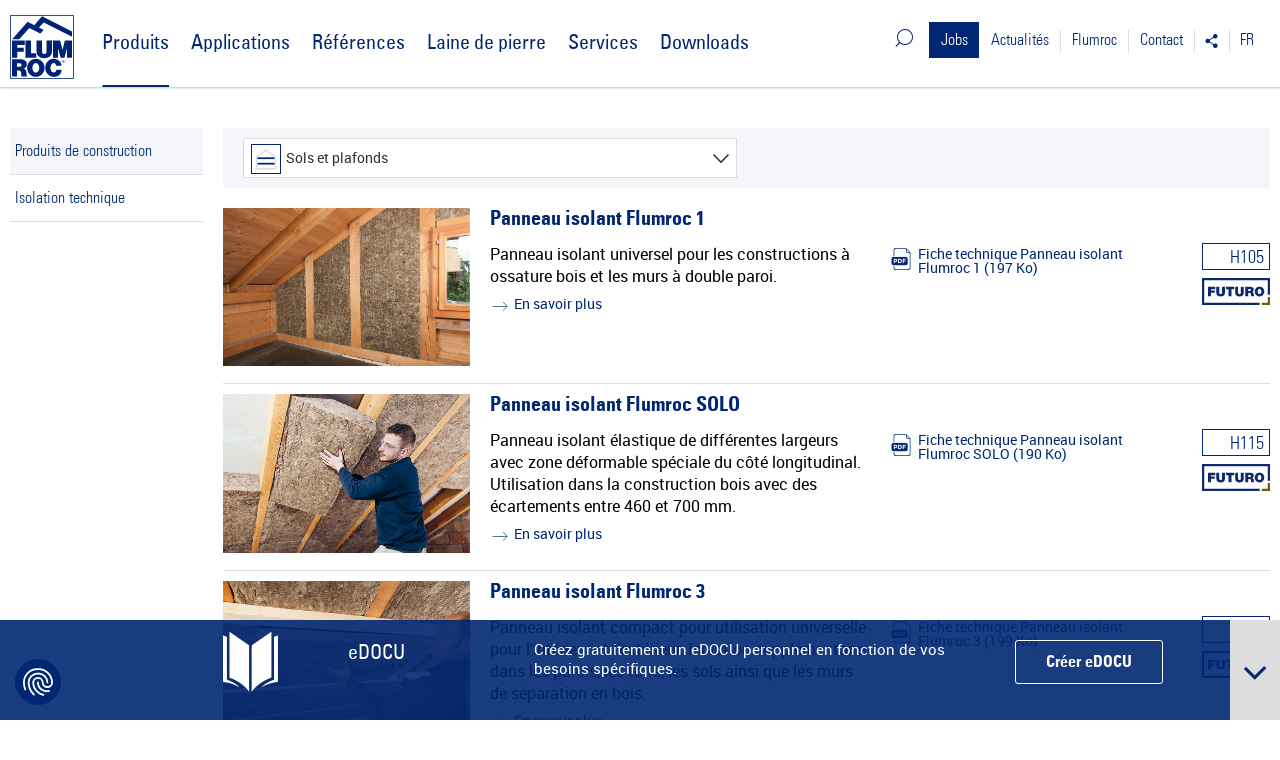

--- FILE ---
content_type: text/html;charset=utf-8
request_url: https://www.flumroc.ch/fr/produits/produits-de-construction/sols-et-plafonds
body_size: 9018
content:
<!DOCTYPE html>
<html lang="fr" class="no-js">
<head>

<meta charset="utf-8">
<!-- 
	made with ❤ by DACHCOM.DIGITAL AG, 9424 Rheineck.
	https://www.dachcom.com / Tel. +41 71 886 48 68 / support@dachcom.ch

	This website is powered by TYPO3 - inspiring people to share!
	TYPO3 is a free open source Content Management Framework initially created by Kasper Skaarhoj and licensed under GNU/GPL.
	TYPO3 is copyright 1998-2026 of Kasper Skaarhoj. Extensions are copyright of their respective owners.
	Information and contribution at https://typo3.org/
-->


<link rel="icon" href="/_assets/0e1e96723b6b826b5af08044bd7ef616/images/Interface/favicon.ico" type="image/vnd.microsoft.icon">

<meta name="generator" content="TYPO3 CMS" />
<meta property="og:url" content="https://www.flumroc.ch/fr/produits/produits-de-construction/sols-et-plafonds" />
<meta name="twitter:card" content="summary" />


<link rel="stylesheet" href="/typo3temp/assets/compressed/merged-baf1c0c15c75db7121619c1e5f18e0aa.css?1768212728" media="all">




<script src="https://maps.googleapis.com/maps/api/js?libraries=places&amp;key=AIzaSyAC6nZn8EnByrzoA-l0t4bF4bZTXN-_pfY"></script>



<title>Flumroc &ndash; Sols et plafonds</title>        <meta name="viewport" content="width=device-width, initial-scale=1.0, user-scalable=no">
        <meta http-equiv="X-UA-Compatible" content="IE=edge"><link rel="apple-touch-icon" href="/typo3conf/ext/flumroc/Resources/Public/images/Interface/apple-touch-icon.png "/>        <!-- Google Tag Manager -->
        <script>(function(w,d,s,l,i){w[l]=w[l]||[];w[l].push({'gtm.start':
            new Date().getTime(),event:'gtm.js'});var f=d.getElementsByTagName(s)[0],
            j=d.createElement(s),dl=l!='dataLayer'?'&l='+l:'';j.async=true;j.src=
            'https://www.googletagmanager.com/gtm.js?id='+i+dl;f.parentNode.insertBefore(j,f);
        })(window,document,'script','dataLayer','GTM-NQZW84V');</script>
        <!-- End Google Tag Manager -->
<link rel="canonical" href="https://www.flumroc.ch/fr/produits/produits-de-construction/sols-et-plafonds"/>

<link rel="alternate" hreflang="de-CH" href="https://www.flumroc.ch/produkte/bauprodukte/boeden-decken"/>
<link rel="alternate" hreflang="fr-CH" href="https://www.flumroc.ch/fr/produits/produits-de-construction/sols-et-plafonds"/>
<link rel="alternate" hreflang="it-CH" href="https://www.flumroc.ch/it/prodotti/prodotti-per-ledilizia/pavimenti-solai"/>
<link rel="alternate" hreflang="x-default" href="https://www.flumroc.ch/produkte/bauprodukte/boeden-decken"/>
</head>
<body id="page-192" class="root-121 parent-152"><noscript><iframe src="https://www.googletagmanager.com/ns.html?id=GTM-NQZW84V" height="0" width="0" style="display:none;visibility:hidden"></iframe></noscript>


<div class="container-wide"><header id="top" class="header-top "><div class="row"><div class="col-xs-12 col-xl-10 col-xl-offset-1"><div class="nav-wrapper"><div class="hidden-xs hidden-ty"><div class="generic-nav-wrapper"><div class="generic-nav"><nav id="gnav"><ul class="clearfix mega-menu"><li class="nav-icon">
    <a href="#" class="icon-search-03 main-search"></a>
    <ul class="nav-right sub-nav search">
        <li>
            <form method="post" id="page-search" action="/fr/recherche?tx_indexedsearch_pi2%5Baction%5D=search&amp;tx_indexedsearch_pi2%5Bcontroller%5D=Search&amp;cHash=250d66d83cc03f47da4e123b840042a2">
<div>
<input type="hidden" name="tx_indexedsearch_pi2[__referrer][@extension]" value="" />
<input type="hidden" name="tx_indexedsearch_pi2[__referrer][@controller]" value="Standard" />
<input type="hidden" name="tx_indexedsearch_pi2[__referrer][@action]" value="index" />
<input type="hidden" name="tx_indexedsearch_pi2[__referrer][arguments]" value="YTowOnt9e46b9701cc1dc244e7142b0ff98c06df1ffe5f11" />
<input type="hidden" name="tx_indexedsearch_pi2[__referrer][@request]" value="{&quot;@extension&quot;:null,&quot;@controller&quot;:&quot;Standard&quot;,&quot;@action&quot;:&quot;index&quot;}bf30244b919a437625a5051b66a05d679fedd2f0" />
<input type="hidden" name="tx_indexedsearch_pi2[__trustedProperties]" value="{&quot;search&quot;:{&quot;languageUid&quot;:1,&quot;_sections&quot;:1,&quot;sections&quot;:1,&quot;freeIndexUid&quot;:1,&quot;_freeIndexUid&quot;:1,&quot;pointer&quot;:1,&quot;ext&quot;:1,&quot;searchType&quot;:1,&quot;defaultOperand&quot;:1,&quot;mediaType&quot;:1,&quot;sortOrder&quot;:1,&quot;extendedSearch&quot;:1,&quot;group&quot;:1,&quot;numberOfResults&quot;:1,&quot;sword&quot;:1}}311f366996d963133c613820fb92a7ae41896b04" />
</div>

                <input type="hidden" name="tx_indexedsearch_pi2[search][languageUid]" value="1" />
                <input type="hidden" name="tx_indexedsearch_pi2[search][_sections]" value="0" />
                <input type="hidden" name="tx_indexedsearch_pi2[search][sections]" value="0" />
                <input type="hidden" name="tx_indexedsearch_pi2[search][freeIndexUid]" value="-1" />
                <input type="hidden" name="tx_indexedsearch_pi2[search][_freeIndexUid]" value="_" />
                <input type="hidden" name="tx_indexedsearch_pi2[search][pointer]" value="0" />
                <input type="hidden" name="tx_indexedsearch_pi2[search][ext]" value="" />
                <input type="hidden" name="tx_indexedsearch_pi2[search][searchType]" value="1" />
                <input type="hidden" name="tx_indexedsearch_pi2[search][defaultOperand]" value="0" />
                <input type="hidden" name="tx_indexedsearch_pi2[search][mediaType]" value="-1" />
                <input type="hidden" name="tx_indexedsearch_pi2[search][sortOrder]" value="rank_flag" />
                <input type="hidden" name="tx_indexedsearch_pi2[search][extendedSearch]" value="0" />
                <input type="hidden" name="tx_indexedsearch_pi2[search][group]" value="" />
                <input type="hidden" name="tx_indexedsearch_pi2[search][numberOfResults]" value="10" />
                <div class="input-group">
                    <input aria-describedby="search-field-icon" class="form-control" type="text" name="tx_indexedsearch_pi2[search][sword]" />
                    <span class="input-group-addon" id="search-field-icon">
                        <button type="submit" class="btn btn-default icon-search-03"></button>
                    </span>
                </div>
            </form>
        </li>
    </ul>
</li>
<li class="jobs gnav"><a href="/fr/flumroc/flumroc-comme-employeur/jobs">Jobs</a></li><li class="actualites gnav"><a href="/fr/actualites/news">Actualités</a><ul class="nav-left sub-nav gnav"><li class="actualites/news gnav"><a href="/fr/actualites/news">News</a></li><li class="actualites/salons-et-manifestations gnav"><a href="/fr/actualites/salons-et-manifestations">Salons et manifestations</a></li><li class="actualites/newsletter gnav"><a href="/fr/actualites/newsletter">Newsletter</a></li><li class="actualites/videos gnav"><a href="/fr/actualites/videos">Vidéos</a></li></ul></li><li class="flumroc gnav"><a href="/fr/flumroc">Flumroc</a><ul class="nav-left sub-nav gnav"><li class="flumroc/portrait gnav"><a href="/fr/flumroc/portrait">Portrait</a></li><li class="flumroc/organisation gnav"><a href="/fr/flumroc/organisation">Organisation</a></li><li class="flumroc/avec-courage gnav"><a href="/fr/flumroc/avec-courage">avec courage</a></li><li class="flumroc/environnment gnav"><a href="/fr/flumroc/environnment">Environnement</a></li></ul></li><li class="contact gnav"><a href="/fr/contact/votre-conseiller">Contact</a><ul class="nav-left sub-nav gnav"><li class="contact/votre-conseiller gnav"><a href="/fr/contact/votre-conseiller">Votre conseiller</a></li><li class="contact/sites-et-plan-de-situation gnav"><a href="/fr/contact/sites-et-plan-de-situation">site / accès</a></li><li class="contact/formulaire-de-contact gnav"><a href="/fr/contact/formulaire-de-contact">Formulaire de contact</a></li></ul></li><li class="gnav social-icons"><a href="#"><span class="icon-social-share"></span></a><ul class="nav-left sub-nav gnav"><li class="gnav"><a href="https://www.facebook.com/FlumrocAG/" target="_blank" class="icon-social icon-social-facebook-navi"></a></li><li class="gnav"><a href="https://www.youtube.com/user/flumrocag" target="_blank" class="icon-social icon-social-youtube-navi"></a></li><li class="gnav"><a href="https://de.linkedin.com/company/flumroc" target="_blank" class="icon-social icon-social-linkedin"></a></li><li class="gnav"><a href="https://www.instagram.com/flumroc_/" target="_blank" class="icon-social icon-social-instagram"></a></li></ul></li><li class="gnav lnav"><a href="/fr/produits/produits-de-construction/sols-et-plafonds">FR</a><ul class="nav-left sub-nav gnav"><li class="gnav"><a href="/produkte/bauprodukte/boeden-decken">DE</a></li><li class="act gnav"><a href="/fr/produits/produits-de-construction/sols-et-plafonds">FR</a></li><li class="gnav"><a href="/it/prodotti/prodotti-per-ledilizia/pavimenti-solai">IT</a></li></ul></li></ul></nav></div></div></div><div class="container"><div class="row second-header-row"><div class="col-xs-4 col-ty-4 col-sm-2"><a class="logo-container" href="https://www.flumroc.ch/fr/"><div class="logo"><img alt="Flumroc AG" src="/_assets/0e1e96723b6b826b5af08044bd7ef616/images/logo.svg" width="283" height="283" /></div></a></div><div class="col-xs-6 col-ty-6 col-sm-2 col-bottom mobile-middle-nav"><div class="search-nav pull-right visible-xs-inline visible-ty-inline"
                                 data-label-search="Suche"
                                 data-label-product-search="Produktsuche"
                            ><span class="icon-search-03"></span></div></div><div class="col-sm-12 col-bottom hidden-xs hidden-ty"><div class="main-nav"><nav id="hnav"><ul class="clearfix mega-menu"><li class="act"><a href="/fr/produits">Produits</a><ul class="sub-nav nav-left block-list-headline"><li class="application-picto-bp-construction-product"><a href="/fr/produits/produits-de-construction">Produits de construction</a><ul><li class="application-picto-outer-wall"><a href="/fr/produits/produits-de-construction/parois-exterieures">Parois extérieures</a></li><li class="application-picto-bp-steep-roof"><a href="/fr/produits/produits-de-construction/toits-inclines">Toits inclinés</a></li><li class="application-picto-bp-flat-roof"><a href="/fr/produits/produits-de-construction/toits-plats">Toits plats</a></li><li class="act application-picto-bp-ceiling-floor"><a href="/fr/produits/produits-de-construction/sols-et-plafonds">Sols et plafonds</a></li><li class="application-picto-bp-dividing-wall"><a href="/fr/produits/produits-de-construction/cloisons">Cloisons</a></li><li class="application-picto-bp-acoustics"><a href="/fr/produits/produits-de-construction/acoustique">Acoustique</a></li><li class="application-picto-neutr-wasserwirtschaft"><a href="/fr/produits/produits-de-construction/gestion-de-leau">Gestion de l’eau</a></li></ul></li><li class="application-picto-td-technical-insulation"><a href="/fr/produits/isolation-technique">Isolation technique</a><ul><li class="application-picto-td-house-automation"><a href="/fr/produits/isolation-technique/installations-techniques">Installations techniques</a></li><li class="application-picto-td-industry"><a href="/fr/produits/isolation-technique/industrie">Industrie</a></li><li class="application-picto-neutr-fire-protection"><a href="/fr/produits/isolation-technique/protection-incendie">Protection incendie</a></li><li class="application-picto-neutr-accessories"><a href="/fr/produits/isolation-technique/accessoires">Accessoires</a></li></ul></li></ul></li><li><a href="/fr/applications">Applications</a><ul class="sub-nav nav-left block-list"><li><ul><li class="application-picto-outer-wall"><a href="/fr/applications/parois-exterieures">Parois extérieures</a></li><li class="application-picto-bp-steep-roof"><a href="/fr/applications/toits-inclines">Toits inclinés</a></li><li class="application-picto-bp-flat-roof"><a href="/fr/applications/toits-plats">Toits plats</a></li><li class="application-picto-bp-ceiling-floor"><a href="/fr/applications/sols-plafonds">Sols / Plafonds</a></li><li class="application-picto-bp-dividing-wall"><a href="/fr/applications/cloisons">Cloisons</a></li><li class="application-picto-bp-acoustics"><a href="/fr/applications/acoustique">Acoustique</a></li></ul></li><li><ul><li class="application-picto-detail-profiles"><a href="/fr/applications/sections-detaillees">Détail de construction</a></li><li class="application-picto-neutr-fire-protection"><a href="/fr/applications/protection-incendie">Protection incendie</a></li><li class="application-picto-td-technical-insulation"><a href="/fr/applications/isolation-technique">Isolation technique</a></li><li class="application-picto-industry-offshore"><a href="/fr/applications/industrie-et-offshore">Industrie et offshore</a></li><li class="application-picto-neutr-wasserwirtschaft"><a href="/fr/applications/gestion-de-leau">Gestion de l'eau</a></li></ul></li></ul></li><li><a href="/fr/references">Références</a><ul class="sub-nav nav-left headline-list"><li class=""><a href="/fr/references/batiments-residentiels">Bâtiments résidentiels</a></li><li class=""><a href="/fr/references/batiment-industrielcommercial">Bâtiment industriel/commercial</a></li><li class=""><a href="/fr/references/batiment-public">Bâtiment public</a></li><li class=""><a href="/fr/references/autres">Autres</a></li></ul></li><li><a href="/fr/laine-de-pierre">Laine de pierre</a><ul class="sub-nav nav-left default-list"><li class=""><a href="/fr/laine-de-pierre/nous-livrons">Nous livrons.</a></li><li class=""><a href="/fr/compact-pro">COMPACT PRO</a></li><li class=""><a href="/fr/laine-de-pierre/protection-incendie">Protection incendie</a></li><li class=""><a href="/fr/laine-de-pierre/cradle-to-cradle">Cradle to Cradle®</a></li><li class=""><a href="/fr/laine-de-pierre/generation-futuro">Generation FUTURO</a></li><li class=""><a href="/fr/laine-de-pierre/fabrication">Fabrication</a></li><li class=""><a href="/fr/laine-de-pierre/force-hydraulique">Force hydraulique</a></li><li class=""><a href="/fr/laine-de-pierre/economie-delectricite">Économie d&#039;électricité</a></li><li class="application-picto-bp-acoustics"><a href="/fr/laine-de-pierre/valeurs-ecologiques">Valeurs écologiques</a></li><li class=""><a href="/fr/laine-de-pierre/proprietes">Propriétés</a></li><li class=""><a href="/fr/laine-de-pierre/sante">Santé</a></li></ul></li><li><a href="/fr/services">Services</a><ul class="sub-nav nav-left default-list"><li class=""><a href="/fr/services/conseil-technique">Conseil technique</a></li><li class=""><a href="/fr/services/calculs">Calculs</a></li><li class=""><a href="/fr/services/recyclage">Recyclage</a></li><li class=""><a href="/fr/services/service-de-decoupe">Solution sur mesure</a></li><li class=""><a href="/fr/services/edocu">eDOCU</a></li><li class=""><a href="/fr/services/echantillon">Echantillon</a></li><li class=""><a href="/fr/services/publications">Publications</a></li><li class=""><a href="/fr/services/evalo">eValo</a></li><li class=""><a href="/fr/services/bim-et-donnees-electroniques">BIM et données électroniques</a></li><li class=""><a href="/fr/services/liens">Liens</a></li></ul></li><li class="last"><a href="/fr/downloads">Downloads</a><ul class="sub-nav nav-left default-list"><li class=""><a href="/fr/downloads/liste-des-prix-conditions-generales">Liste des prix / Conditions générales</a></li><li class=""><a href="/fr/downloads/fiches-techniques">Fiches techniques</a></li><li class=""><a href="/fr/downloads/declarations-de-performances-dop">Déclarations de performances DoP</a></li><li class=""><a href="/fr/downloads/certificats">Certificats &amp; Déclarations</a></li><li class=""><a href="/fr/downloads/fixations-accessoires">Fixations, accessoires</a></li><li class=""><a href="/fr/downloads/calculs">Calculs</a></li><li class=""><a href="/fr/downloads/publications">Publications</a></li></ul></li></ul></nav></div></div><div class="col-xs-2 visible-xs-block visible-ty-block"><span id="mmenu-toggle" class="burger-button mm-animated pull-right"><span></span></span></div></div></div></div></div></div></header><div class="col-xs-12 col-xl-10 col-xl-offset-1"><div id="content"><div class="row"><div class="hidden-xs hidden-ty hidden-sm col-md-2"><nav id="snav"><ul class="clearfix"><li class="cur"><a href="/fr/produits/produits-de-construction">Produits de construction</a></li><li><a href="/fr/produits/isolation-technique">Isolation technique</a></li></ul></nav></div><div class="col-xs-12 col-ty-12 col-sm-12 col-md-10"><!--TYPO3SEARCH_begin--><div id="c1284" class="ctype-list default default  grid-list "><a id="c2614"></a><!--TYPO3SEARCH_end--><div class="product product-list default"><div class="filter-bar"><div class="btn hidden-sm hidden-md hidden-lg"></div><div class="row"><form method="post" action="/fr/produits/produits-de-construction/sols-et-plafonds/pp"><div><input type="hidden" name="tx_product_product[__referrer][@extension]" value="Product" /><input type="hidden" name="tx_product_product[__referrer][@controller]" value="Product" /><input type="hidden" name="tx_product_product[__referrer][@action]" value="list" /><input type="hidden" name="tx_product_product[__referrer][arguments]" value="YTowOnt9e46b9701cc1dc244e7142b0ff98c06df1ffe5f11" /><input type="hidden" name="tx_product_product[__referrer][@request]" value="{&quot;@extension&quot;:&quot;Product&quot;,&quot;@controller&quot;:&quot;Product&quot;,&quot;@action&quot;:&quot;list&quot;}2da94829122973040af7e6e1b92b347ff1153fed" /><input type="hidden" name="tx_product_product[__trustedProperties]" value="[]1c6e0a87440272db2073bedae54e7f1613a86b21" /></div><div class="col-xs-12 col-sm-6"><select class="special-select icon"><option value="https://www.flumroc.ch/fr/produits/produits-de-construction">Tous</option><option data-icon="application-picto-outer-wall" value="https://www.flumroc.ch/fr/produits/produits-de-construction/parois-exterieures">Parois extérieures</option><option data-icon="application-picto-bp-steep-roof" value="https://www.flumroc.ch/fr/produits/produits-de-construction/toits-inclines">Toits inclinés</option><option data-icon="application-picto-bp-flat-roof" value="https://www.flumroc.ch/fr/produits/produits-de-construction/toits-plats">Toits plats</option><option selected="selected" data-icon="application-picto-bp-ceiling-floor" value="https://www.flumroc.ch/fr/produits/produits-de-construction/sols-et-plafonds">Sols et plafonds</option><option data-icon="application-picto-bp-dividing-wall" value="https://www.flumroc.ch/fr/produits/produits-de-construction/cloisons">Cloisons</option><option data-icon="application-picto-bp-acoustics" value="https://www.flumroc.ch/fr/produits/produits-de-construction/acoustique">Acoustique</option><option data-icon="application-picto-neutr-wasserwirtschaft" value="https://www.flumroc.ch/fr/produits/produits-de-construction/gestion-de-leau">Gestion de l’eau</option></select><input type="submit" value="Submit" /></div><div class="backlink hidden-xs hidden-ty col-sm-6"></div></form></div></div><div class="product-item"><h3 class="hidden-sm hidden-md hidden-lg"><a href="/fr/produits/produits-de-construction/detail/panneau-isolant-flumroc-1">
			Panneau isolant Flumroc 1
		</a></h3><div class="row"><div class="col-xs-12 col-sm-3 image"><a href="/fr/produits/produits-de-construction/detail/panneau-isolant-flumroc-1"><img alt="Panneau isolant Flumroc 1" src="/fileadmin/Dateiliste/flumroc/Bilder/100_produkte/01_Bauprodukte/flumroc-steinwolle-daemplatte-montage-im-estrich.jpg" width="827" height="531" /></a></div><div class="col-xs-12 col-sm-9 text"><h3 class="hidden-xs hidden-ty"><a href="/fr/produits/produits-de-construction/detail/panneau-isolant-flumroc-1">
					Panneau isolant Flumroc 1
				</a></h3><div class="row"><div class="description col-xs-12 col-sm-5 col-lg-6"><p class="description"><a href="/fr/produits/produits-de-construction/detail/panneau-isolant-flumroc-1">
									Panneau isolant universel pour les constructions à ossature bois et les murs à double paroi.
								</a></p><a class="more" href="/fr/produits/produits-de-construction/detail/panneau-isolant-flumroc-1">
						En savoir plus
					</a></div><div class="download hidden-xs hidden-ty col-sm-5 col-lg-4"><a href="/fileadmin/Downloads/Datasheet/Fiche_technique_Panneau_isolant_Flumroc_1_fr_264.pdf"
							   download="Fiche_technique_Panneau_isolant_Flumroc_1_fr_264.pdf" target="_blank"
							   data-download-file="/Downloads/Datasheet/Fiche_technique_Panneau_isolant_Flumroc_1_fr_264.pdf"
							   class="dcbase-icon-pdf trackOutBound">
								Fiche technique Panneau isolant Flumroc 1
								<span class="fileinfo">(197 Ko)</span></a></div><div class="key hidden-xs hidden-ty col-sm-2 col-lg-2"><span class="product-key">
                                            H105
                                        </span><span class="futuro-label"></span></div></div></div></div></div><div class="product-item"><h3 class="hidden-sm hidden-md hidden-lg"><a href="/fr/produits/produits-de-construction/detail/panneau-isolant-flumroc-solo">
			Panneau isolant Flumroc SOLO
		</a></h3><div class="row"><div class="col-xs-12 col-sm-3 image"><a href="/fr/produits/produits-de-construction/detail/panneau-isolant-flumroc-solo"><img alt="Panneau isolant Flumroc SOLO" src="/fileadmin/Dateiliste/flumroc/Bilder/100_produkte/01_Bauprodukte/montage-flumroc-steinwolle-daemplatte-solo-im-estrich-dach.jpg" width="965" height="620" /></a></div><div class="col-xs-12 col-sm-9 text"><h3 class="hidden-xs hidden-ty"><a href="/fr/produits/produits-de-construction/detail/panneau-isolant-flumroc-solo">
					Panneau isolant Flumroc SOLO
				</a></h3><div class="row"><div class="description col-xs-12 col-sm-5 col-lg-6"><p class="description"><a href="/fr/produits/produits-de-construction/detail/panneau-isolant-flumroc-solo">
									Panneau isolant élastique de différentes largeurs avec zone déformable spéciale du côté longitudinal. Utilisation dans la construction bois avec des écartements entre 460 et 700 mm.
								</a></p><a class="more" href="/fr/produits/produits-de-construction/detail/panneau-isolant-flumroc-solo">
						En savoir plus
					</a></div><div class="download hidden-xs hidden-ty col-sm-5 col-lg-4"><a href="/fileadmin/Downloads/Datasheet/Fiche_technique_Panneau_isolant_Flumroc_SOLO_fr_269.pdf"
							   download="Fiche_technique_Panneau_isolant_Flumroc_SOLO_fr_269.pdf" target="_blank"
							   data-download-file="/Downloads/Datasheet/Fiche_technique_Panneau_isolant_Flumroc_SOLO_fr_269.pdf"
							   class="dcbase-icon-pdf trackOutBound">
								Fiche technique Panneau isolant Flumroc SOLO
								<span class="fileinfo">(190 Ko)</span></a></div><div class="key hidden-xs hidden-ty col-sm-2 col-lg-2"><span class="product-key">
                                            H115
                                        </span><span class="futuro-label"></span></div></div></div></div></div><div class="product-item"><h3 class="hidden-sm hidden-md hidden-lg"><a href="/fr/produits/produits-de-construction/detail/panneau-isolant-flumroc-3">
			Panneau isolant Flumroc 3
		</a></h3><div class="row"><div class="col-xs-12 col-sm-3 image"><a href="/fr/produits/produits-de-construction/detail/panneau-isolant-flumroc-3"><img alt="Panneau isolant Flumroc 3" src="/fileadmin/Dateiliste/flumroc/Bilder/100_produkte/01_Bauprodukte/montage-flumroc-steinwolle-daemplatte-solo-im-estrich-dach-02.jpg" width="827" height="531" /></a></div><div class="col-xs-12 col-sm-9 text"><h3 class="hidden-xs hidden-ty"><a href="/fr/produits/produits-de-construction/detail/panneau-isolant-flumroc-3">
					Panneau isolant Flumroc 3
				</a></h3><div class="row"><div class="description col-xs-12 col-sm-5 col-lg-6"><p class="description"><a href="/fr/produits/produits-de-construction/detail/panneau-isolant-flumroc-3">
									Panneau isolant compact pour utilisation universelle pour l‘intérieur et l‘extérieur. Isolation supplémentaire dans les parois, les toits, les sols ainsi que les murs de séparation en bois.
								</a></p><a class="more" href="/fr/produits/produits-de-construction/detail/panneau-isolant-flumroc-3">
						En savoir plus
					</a></div><div class="download hidden-xs hidden-ty col-sm-5 col-lg-4"><a href="/fileadmin/Downloads/Datasheet/Fiche_technique_Panneau_isolant_Flumroc_3_fr_96.pdf"
							   download="Fiche_technique_Panneau_isolant_Flumroc_3_fr_96.pdf" target="_blank"
							   data-download-file="/Downloads/Datasheet/Fiche_technique_Panneau_isolant_Flumroc_3_fr_96.pdf"
							   class="dcbase-icon-pdf trackOutBound">
								Fiche technique Panneau isolant Flumroc 3
								<span class="fileinfo">(199 Ko)</span></a></div><div class="key hidden-xs hidden-ty col-sm-2 col-lg-2"><span class="product-key">
                                            H125
                                        </span><span class="futuro-label"></span></div></div></div></div></div><div class="product-item"><h3 class="hidden-sm hidden-md hidden-lg"><a href="/fr/produits/produits-de-construction/detail/element-pour-sol-de-combles-flumroc-estra">
			Elément pour sol de combles Flumroc ESTRA
		</a></h3><div class="row"><div class="col-xs-12 col-sm-3 image"><a href="/fr/produits/produits-de-construction/detail/element-pour-sol-de-combles-flumroc-estra"><img alt="Elément pour sol de combles Flumroc ESTRA" src="/fileadmin/Dateiliste/flumroc/Bilder/100_produkte/01_Bauprodukte/montage-durch-handwerker-flumroc-steinwolle-daemplatte-estra-boden.jpg" width="836" height="533" /></a></div><div class="col-xs-12 col-sm-9 text"><h3 class="hidden-xs hidden-ty"><a href="/fr/produits/produits-de-construction/detail/element-pour-sol-de-combles-flumroc-estra">
					Elément pour sol de combles Flumroc ESTRA
				</a></h3><div class="row"><div class="description col-xs-12 col-sm-5 col-lg-6"><p class="description"><a href="/fr/produits/produits-de-construction/detail/element-pour-sol-de-combles-flumroc-estra">
									Panneau isolant homogène combiné avec un panneau aggloméré rainuré de 16 mm comme élément isolant praticable pour plancher de combles. Livré avec languettes d'assemblage en bois dur.
								</a></p><a class="more" href="/fr/produits/produits-de-construction/detail/element-pour-sol-de-combles-flumroc-estra">
						En savoir plus
					</a></div><div class="download hidden-xs hidden-ty col-sm-5 col-lg-4"><a href="/fileadmin/Downloads/Datasheet/Fiche_technique_Element_pour_sol_de_combles_Flumroc_ESTRA_fr_102.pdf"
							   download="Fiche_technique_Element_pour_sol_de_combles_Flumroc_ESTRA_fr_102.pdf" target="_blank"
							   data-download-file="/Downloads/Datasheet/Fiche_technique_Element_pour_sol_de_combles_Flumroc_ESTRA_fr_102.pdf"
							   class="dcbase-icon-pdf trackOutBound">
								Fiche technique Elément pour sol de combles Flumroc ESTRA
								<span class="fileinfo">(144 Ko)</span></a></div><div class="key hidden-xs hidden-ty col-sm-2 col-lg-2"><span class="product-key">
                                            H145
                                        </span></div></div></div></div></div><div class="product-item"><h3 class="hidden-sm hidden-md hidden-lg"><a href="/fr/produits/produits-de-construction/detail/panneau-isolant-flumroc-topa-1">
			Panneau isolant Flumroc TOPA
		</a></h3><div class="row"><div class="col-xs-12 col-sm-3 image"><a href="/fr/produits/produits-de-construction/detail/panneau-isolant-flumroc-topa-1"><img alt="Panneau isolant Flumroc TOPA" src="/fileadmin/Dateiliste/flumroc/Bilder/100_produkte/01_Bauprodukte/montage-durch-handwerker-flumroc-steinwolle-daemplatte-topa.jpg" width="836" height="533" /></a></div><div class="col-xs-12 col-sm-9 text"><h3 class="hidden-xs hidden-ty"><a href="/fr/produits/produits-de-construction/detail/panneau-isolant-flumroc-topa-1">
					Panneau isolant Flumroc TOPA
				</a></h3><div class="row"><div class="description col-xs-12 col-sm-5 col-lg-6"><p class="description"><a href="/fr/produits/produits-de-construction/detail/panneau-isolant-flumroc-topa-1">
									Panneau isolant homogène avec surface apparente en voile de verre blanc. Bords intégralement chanfreinés, sans revêtement. Pour les plafonds de caves, de halles et de garages souterrains avec de très bonnes propriétés d‘absorption.
								</a></p><a class="more" href="/fr/produits/produits-de-construction/detail/panneau-isolant-flumroc-topa-1">
						En savoir plus
					</a></div><div class="download hidden-xs hidden-ty col-sm-5 col-lg-4"><a href="/fileadmin/Downloads/Datasheet/Fiche_technique_Panneau_isolant_Flumroc_TOPA_fr_103.pdf"
							   download="Fiche_technique_Panneau_isolant_Flumroc_TOPA_fr_103.pdf" target="_blank"
							   data-download-file="/Downloads/Datasheet/Fiche_technique_Panneau_isolant_Flumroc_TOPA_fr_103.pdf"
							   class="dcbase-icon-pdf trackOutBound">
								Fiche technique Panneau isolant Flumroc TOPA
								<span class="fileinfo">(164 Ko)</span></a></div><div class="key hidden-xs hidden-ty col-sm-2 col-lg-2"><span class="product-key">
                                            H148
                                        </span></div></div></div></div></div><div class="product-item"><h3 class="hidden-sm hidden-md hidden-lg"><a href="/fr/produits/produits-de-construction/detail/rockfon-facett">
			Rockfon Facett
		</a></h3><div class="row"><div class="col-xs-12 col-sm-3 image"><a href="/fr/produits/produits-de-construction/detail/rockfon-facett"><img alt="Rockfon Facett" src="/fileadmin/Dateiliste/flumroc/Bilder/100_produkte/01_Bauprodukte/referenzobjekt-daemmung-flumroc-steinwolle-facett.jpg" width="836" height="533" /></a></div><div class="col-xs-12 col-sm-9 text"><h3 class="hidden-xs hidden-ty"><a href="/fr/produits/produits-de-construction/detail/rockfon-facett">
					Rockfon Facett
				</a></h3><div class="row"><div class="description col-xs-12 col-sm-5 col-lg-6"><p class="description"><a href="/fr/produits/produits-de-construction/detail/rockfon-facett">
									Panneau isolant homogène avec surface apparente en voile de verre gris-blanc moucheté. Pour les plafonds de caves, de halles et de garages souterrains ainsi que pour les pièces intérieures exigeant une bonne isolation acoustique.
								</a></p><a class="more" href="/fr/produits/produits-de-construction/detail/rockfon-facett">
						En savoir plus
					</a></div><div class="download hidden-xs hidden-ty col-sm-5 col-lg-4"><a href="/fileadmin/Downloads/Datasheet/Fiche_technique_Rockfon_Facett_fr_104.pdf"
							   download="Fiche_technique_Rockfon_Facett_fr_104.pdf" target="_blank"
							   data-download-file="/Downloads/Datasheet/Fiche_technique_Rockfon_Facett_fr_104.pdf"
							   class="dcbase-icon-pdf trackOutBound">
								Fiche technique Rockfon Facett
								<span class="fileinfo">(160 Ko)</span></a></div><div class="key hidden-xs hidden-ty col-sm-2 col-lg-2"><span class="product-key">
                                            H152
                                        </span></div></div></div></div></div><div class="product-item"><h3 class="hidden-sm hidden-md hidden-lg"><a href="/fr/produits/produits-de-construction/detail/rockfon-facett-lux">
			Rockfon Facett Lux
		</a></h3><div class="row"><div class="col-xs-12 col-sm-3 image"><a href="/fr/produits/produits-de-construction/detail/rockfon-facett-lux"><img alt="Rockfon Facett Lux" src="/fileadmin/Dateiliste/flumroc/Bilder/100_produkte/01_Bauprodukte/referenzobjekt-daemmung-flumroc-steinwolle-facett-lux.jpg" width="836" height="533" /></a></div><div class="col-xs-12 col-sm-9 text"><h3 class="hidden-xs hidden-ty"><a href="/fr/produits/produits-de-construction/detail/rockfon-facett-lux">
					Rockfon Facett Lux
				</a></h3><div class="row"><div class="description col-xs-12 col-sm-5 col-lg-6"><p class="description"><a href="/fr/produits/produits-de-construction/detail/rockfon-facett-lux">
									Panneau isolant homogène avec surface apparente en voile de verre blanc. Bords intégralement chanfreinés et revêtus de blanc couvrant. Pour les plafonds de caves, de halles et de garages souterrains ainsi que pour les pièces intérieures exigeant une bonne isolation acoustique.
								</a></p><a class="more" href="/fr/produits/produits-de-construction/detail/rockfon-facett-lux">
						En savoir plus
					</a></div><div class="download hidden-xs hidden-ty col-sm-5 col-lg-4"><a href="/fileadmin/Downloads/Datasheet/Fiche_technique_Rockfon_Facett_Lux_fr_105.pdf"
							   download="Fiche_technique_Rockfon_Facett_Lux_fr_105.pdf" target="_blank"
							   data-download-file="/Downloads/Datasheet/Fiche_technique_Rockfon_Facett_Lux_fr_105.pdf"
							   class="dcbase-icon-pdf trackOutBound">
								Fiche technique Rockfon Facett Lux
								<span class="fileinfo">(153 Ko)</span></a></div><div class="key hidden-xs hidden-ty col-sm-2 col-lg-2"><span class="product-key">
                                            H154
                                        </span></div></div></div></div></div><div class="product-item"><h3 class="hidden-sm hidden-md hidden-lg"><a href="/fr/produits/produits-de-construction/detail/panneau-isolant-flumroc-para">
			Panneau isolant Flumroc PARA
		</a></h3><div class="row"><div class="col-xs-12 col-sm-3 image"><a href="/fr/produits/produits-de-construction/detail/panneau-isolant-flumroc-para"><img alt="Panneau isolant Flumroc PARA" src="/fileadmin/Dateiliste/flumroc/Bilder/100_produkte/01_Bauprodukte/montage-durch-handwerker-flumroc-steinwolle-daemplatte-para-dach.jpg" width="965" height="620" /></a></div><div class="col-xs-12 col-sm-9 text"><h3 class="hidden-xs hidden-ty"><a href="/fr/produits/produits-de-construction/detail/panneau-isolant-flumroc-para">
					Panneau isolant Flumroc PARA
				</a></h3><div class="row"><div class="description col-xs-12 col-sm-5 col-lg-6"><p class="description"><a href="/fr/produits/produits-de-construction/detail/panneau-isolant-flumroc-para">
									Panneau isolant bicouche avec couche inférieure élastique et couche supérieure plus dure. Isolation sur chevrons des pans inclinés pour la toiture "Flums" et "Eiger" ou entre lambourdes. Isolation des dalles et planchers de comble.
								</a></p><a class="more" href="/fr/produits/produits-de-construction/detail/panneau-isolant-flumroc-para">
						En savoir plus
					</a></div><div class="download hidden-xs hidden-ty col-sm-5 col-lg-4"><a href="/fileadmin/Downloads/Datasheet/Fiche_technique_Panneau_isolant_Flumroc_PARA_fr_106.pdf"
							   download="Fiche_technique_Panneau_isolant_Flumroc_PARA_fr_106.pdf" target="_blank"
							   data-download-file="/Downloads/Datasheet/Fiche_technique_Panneau_isolant_Flumroc_PARA_fr_106.pdf"
							   class="dcbase-icon-pdf trackOutBound">
								Fiche technique Panneau isolant Flumroc PARA
								<span class="fileinfo">(163 Ko)</span></a></div><div class="key hidden-xs hidden-ty col-sm-2 col-lg-2"><span class="product-key">
                                            H160
                                        </span></div></div></div></div></div><div class="product-item"><h3 class="hidden-sm hidden-md hidden-lg"><a href="/fr/produits/produits-de-construction/detail/panneau-de-sol-flumroc">
			Panneau de sol Flumroc
		</a></h3><div class="row"><div class="col-xs-12 col-sm-3 image"><a href="/fr/produits/produits-de-construction/detail/panneau-de-sol-flumroc"><img alt="Panneau de sol Flumroc" src="/fileadmin/Dateiliste/flumroc/Bilder/100_produkte/01_Bauprodukte/flumroc-steinwolle-daemplatte-bodenplatte.jpg" width="836" height="533" /></a></div><div class="col-xs-12 col-sm-9 text"><h3 class="hidden-xs hidden-ty"><a href="/fr/produits/produits-de-construction/detail/panneau-de-sol-flumroc">
					Panneau de sol Flumroc
				</a></h3><div class="row"><div class="description col-xs-12 col-sm-5 col-lg-6"><p class="description"><a href="/fr/produits/produits-de-construction/detail/panneau-de-sol-flumroc">
									Panneau isolant résistant à élasticité permanente pour une isolation fiable contre le bruit de chocs pour chapes flottantes avec contrainte normale dans la construction d‘appartements et de bureaux.
								</a></p><a class="more" href="/fr/produits/produits-de-construction/detail/panneau-de-sol-flumroc">
						En savoir plus
					</a></div><div class="download hidden-xs hidden-ty col-sm-5 col-lg-4"><a href="/fileadmin/Downloads/Datasheet/Fiche_technique_Panneau_de_sol_Flumroc_fr_111.pdf"
							   download="Fiche_technique_Panneau_de_sol_Flumroc_fr_111.pdf" target="_blank"
							   data-download-file="/Downloads/Datasheet/Fiche_technique_Panneau_de_sol_Flumroc_fr_111.pdf"
							   class="dcbase-icon-pdf trackOutBound">
								Fiche technique Panneau de sol Flumroc
								<span class="fileinfo">(172 Ko)</span></a></div><div class="key hidden-xs hidden-ty col-sm-2 col-lg-2"><span class="product-key">
                                            H170
                                        </span></div></div></div></div></div><div class="product-item"><h3 class="hidden-sm hidden-md hidden-lg"><a href="/fr/produits/produits-de-construction/detail/panneau-isolant-flumroc-341">
			Panneau isolant Flumroc 341
		</a></h3><div class="row"><div class="col-xs-12 col-sm-3 image"><a href="/fr/produits/produits-de-construction/detail/panneau-isolant-flumroc-341"><img alt="Panneau isolant Flumroc 341" src="/fileadmin/Dateiliste/flumroc/Bilder/100_produkte/01_Bauprodukte/flumroc-steinwolle-montage-der-daemplatte-341.jpg" width="836" height="533" /></a></div><div class="col-xs-12 col-sm-9 text"><h3 class="hidden-xs hidden-ty"><a href="/fr/produits/produits-de-construction/detail/panneau-isolant-flumroc-341">
					Panneau isolant Flumroc 341
				</a></h3><div class="row"><div class="description col-xs-12 col-sm-5 col-lg-6"><p class="description"><a href="/fr/produits/produits-de-construction/detail/panneau-isolant-flumroc-341">
									Panneau isolant homogène résistant pour contraintes mécaniques élevées sous chapes flottantes. Comme isolation intermédiaire pour les doubles parois en béton.
								</a></p><a class="more" href="/fr/produits/produits-de-construction/detail/panneau-isolant-flumroc-341">
						En savoir plus
					</a></div><div class="download hidden-xs hidden-ty col-sm-5 col-lg-4"><a href="/fileadmin/Downloads/Datasheet/Fiche_technique_Panneau_isolant_Flumroc_341_fr_526.pdf"
							   download="Fiche_technique_Panneau_isolant_Flumroc_341_fr_526.pdf" target="_blank"
							   data-download-file="/Downloads/Datasheet/Fiche_technique_Panneau_isolant_Flumroc_341_fr_526.pdf"
							   class="dcbase-icon-pdf trackOutBound">
								Fiche technique Panneau isolant Flumroc 341
								<span class="fileinfo">(159 Ko)</span></a></div><div class="key hidden-xs hidden-ty col-sm-2 col-lg-2"><span class="product-key">
                                            H190
                                        </span></div></div></div></div></div><div class="page-navigation"><ul class="f3-widget-paginator"><li class="current">1</li><li><a href="/fr/produits/produits-de-construction/sols-et-plafonds/pp/2">2</a></li><li class="next"><a href="/fr/produits/produits-de-construction/sols-et-plafonds/pp/2" title="">
							Continuer
						</a></li></ul></div></div><!--TYPO3SEARCH_begin--></div><!--TYPO3SEARCH_end--></div></div></div></div><div class="breadcrumb-container"><div class="col-xs-12 col-xl-10 col-xl-offset-1"><div id="breadcrump" class="hidden-xs hidden-ty"><nav id="breadcrumb"><ul class="clearfix"><li class="first"><a href="/fr/">Home</a></li><li class="sprite"><a href="/fr/produits">Produits</a></li><li class="sprite"><a href="/fr/produits/produits-de-construction">Produits de construction</a></li><li class="cur sprite"><a href="/fr/produits/produits-de-construction/sols-et-plafonds">Sols et plafonds</a></li></ul></nav></div></div></div><nav id="mnav"><ul class="clearfix"><li class=""><a href="/fr/produits">Produits</a><ul class=""><li class="application-picto-bp-construction-product"><a href="/fr/produits/produits-de-construction">Produits de construction</a><ul class=""><li class="application-picto-outer-wall"><a href="/fr/produits/produits-de-construction/parois-exterieures">Parois extérieures</a></li><li class="application-picto-bp-steep-roof"><a href="/fr/produits/produits-de-construction/toits-inclines">Toits inclinés</a></li><li class="application-picto-bp-flat-roof"><a href="/fr/produits/produits-de-construction/toits-plats">Toits plats</a></li><li class="act application-picto-bp-ceiling-floor"><a href="/fr/produits/produits-de-construction/sols-et-plafonds">Sols et plafonds</a></li><li class="application-picto-bp-dividing-wall"><a href="/fr/produits/produits-de-construction/cloisons">Cloisons</a></li><li class="application-picto-bp-acoustics"><a href="/fr/produits/produits-de-construction/acoustique">Acoustique</a></li><li class="application-picto-neutr-wasserwirtschaft"><a href="/fr/produits/produits-de-construction/gestion-de-leau">Gestion de l’eau</a></li></ul></li><li class="application-picto-td-technical-insulation"><a href="/fr/produits/isolation-technique">Isolation technique</a><ul class=""><li class="application-picto-td-house-automation"><a href="/fr/produits/isolation-technique/installations-techniques">Installations techniques</a></li><li class="application-picto-td-industry"><a href="/fr/produits/isolation-technique/industrie">Industrie</a></li><li class="application-picto-neutr-fire-protection"><a href="/fr/produits/isolation-technique/protection-incendie">Protection incendie</a></li><li class="application-picto-neutr-accessories"><a href="/fr/produits/isolation-technique/accessoires">Accessoires</a></li></ul></li></ul></li><li class=""><a href="/fr/applications">Applications</a><ul class=""><li class="application-picto-outer-wall"><a href="/fr/applications/parois-exterieures">Parois extérieures</a></li><li class="application-picto-bp-steep-roof"><a href="/fr/applications/toits-inclines">Toits inclinés</a></li><li class="application-picto-bp-flat-roof"><a href="/fr/applications/toits-plats">Toits plats</a></li><li class="application-picto-bp-ceiling-floor"><a href="/fr/applications/sols-plafonds">Sols / Plafonds</a></li><li class="application-picto-bp-dividing-wall"><a href="/fr/applications/cloisons">Cloisons</a></li><li class="application-picto-bp-acoustics"><a href="/fr/applications/acoustique">Acoustique</a></li><li class="application-picto-detail-profiles"><a href="/fr/applications/sections-detaillees">Détail de construction</a></li><li class="application-picto-neutr-fire-protection"><a href="/fr/applications/protection-incendie">Protection incendie</a></li><li class="application-picto-td-technical-insulation"><a href="/fr/applications/isolation-technique">Isolation technique</a></li><li class="application-picto-industry-offshore"><a href="/fr/applications/industrie-et-offshore">Industrie et offshore</a></li><li class="application-picto-neutr-wasserwirtschaft"><a href="/fr/applications/gestion-de-leau">Gestion de l'eau</a></li></ul></li><li class=""><a href="/fr/references">Références</a><ul class=""><li class=""><a href="/fr/references/batiments-residentiels">Bâtiments résidentiels</a></li><li class=""><a href="/fr/references/batiment-industrielcommercial">Bâtiment industriel/commercial</a></li><li class=""><a href="/fr/references/batiment-public">Bâtiment public</a></li><li class=""><a href="/fr/references/autres">Autres</a></li></ul></li><li class=""><a href="/fr/laine-de-pierre">Laine de pierre</a><ul class=""><li class=""><a href="/fr/laine-de-pierre/nous-livrons">Nous livrons.</a></li><li class=""><a href="/fr/compact-pro">COMPACT PRO</a></li><li class=""><a href="/fr/laine-de-pierre/protection-incendie">Protection incendie</a></li><li class=""><a href="/fr/laine-de-pierre/cradle-to-cradle">Cradle to Cradle®</a></li><li class=""><a href="/fr/laine-de-pierre/generation-futuro">Generation FUTURO</a></li><li class=""><a href="/fr/laine-de-pierre/fabrication">Fabrication</a></li><li class=""><a href="/fr/laine-de-pierre/force-hydraulique">Force hydraulique</a></li><li class=""><a href="/fr/laine-de-pierre/economie-delectricite">Économie d'électricité</a></li><li class="application-picto-bp-acoustics"><a href="/fr/laine-de-pierre/valeurs-ecologiques">Valeurs écologiques</a></li><li class=""><a href="/fr/laine-de-pierre/proprietes">Propriétés</a></li><li class=""><a href="/fr/laine-de-pierre/sante">Santé</a></li></ul></li><li class=""><a href="/fr/services">Services</a><ul class=""><li class=""><a href="/fr/services/conseil-technique">Conseil technique</a></li><li class=""><a href="/fr/services/calculs">Calculs</a></li><li class=""><a href="/fr/services/recyclage">Recyclage</a></li><li class=""><a href="/fr/services/service-de-decoupe">Solution sur mesure</a></li><li class=""><a href="/fr/services/edocu">eDOCU</a></li><li class=""><a href="/fr/services/echantillon">Echantillon</a></li><li class=""><a href="/fr/services/publications">Publications</a></li><li class=""><a href="/fr/services/evalo">eValo</a></li><li class=""><a href="/fr/services/bim-et-donnees-electroniques">BIM et données électroniques</a></li><li class=""><a href="/fr/services/liens">Liens</a></li></ul></li><li class=""><a href="/fr/downloads">Downloads</a><ul class=""><li class=""><a href="/fr/downloads/liste-des-prix-conditions-generales">Liste des prix / Conditions générales</a></li><li class=""><a href="/fr/downloads/fiches-techniques">Fiches techniques</a></li><li class=""><a href="/fr/downloads/declarations-de-performances-dop">Déclarations de performances DoP</a></li><li class=""><a href="/fr/downloads/certificats">Certificats & Déclarations</a></li><li class=""><a href="/fr/downloads/fixations-accessoires">Fixations, accessoires</a></li><li class=""><a href="/fr/downloads/calculs">Calculs</a></li><li class=""><a href="/fr/downloads/publications">Publications</a></li></ul></li><li class=""><a href="/fr/">Downloads</a></li><li class="jobs negative first"><a href="/fr/flumroc/flumroc-comme-employeur/jobs">Jobs</a></li><li class="actualites negative"><a href="/fr/actualites/news">Actualités</a><ul class=""><li><a href="/fr/actualites/news">News</a></li><li><a href="/fr/actualites/salons-et-manifestations">Salons et manifestations</a></li><li><a href="/fr/actualites/newsletter">Newsletter</a></li><li><a href="/fr/actualites/videos">Vidéos</a></li></ul></li><li class="flumroc negative"><a href="/fr/flumroc">Flumroc</a><ul class=""><li><a href="/fr/flumroc/portrait">Portrait</a></li><li><a href="/fr/flumroc/organisation">Organisation</a></li><li><a href="/fr/flumroc/avec-courage">avec courage</a><ul class=""><li><a href="/fr/flumroc/avec-courage/nos-valeurs">Nos valeurs</a></li><li><a href="/fr/flumroc/flumroc-comme-employeur/jobs">Jobs</a></li></ul></li><li><a href="/fr/flumroc/environnment">Environnement</a></li></ul></li><li class="contact negative"><a href="/fr/contact/votre-conseiller">Contact</a><ul class=""><li><a href="/fr/contact/votre-conseiller">Votre conseiller</a></li><li><a href="/fr/contact/sites-et-plan-de-situation">site / accès</a></li><li><a href="/fr/contact/formulaire-de-contact">Formulaire de contact</a></li></ul></li><li class="negative lang-menu"><a href="/produkte/bauprodukte/boeden-decken">DE</a><a href="/fr/produits/produits-de-construction/sols-et-plafonds" class="act">FR</a><a href="/it/prodotti/prodotti-per-ledilizia/pavimenti-solai">IT</a></li><li class="negative social-icons"><a href="https://www.facebook.com/FlumrocAG/" target="_blank" class="icon icon-social-facebook-navi"></a><a href="https://www.youtube.com/user/flumrocag" target="_blank" class="icon icon-social-youtube-navi"></a><a href="https://de.linkedin.com/company/flumroc" target="_blank" class="icon-social icon-social-linkedin"></a><a href="https://www.xing.com/companies/flumrocag" target="_blank" class="icon-social icon-social-instagram"></a></li></ul></nav><footer class="footer"><div class="row"><div class="col-xs-12 col-xl-10 col-xl-offset-1"><div class="container"><div class="generic-nav-wrapper"><div class="generic-nav"><nav id="gnav-footer"><ul class="clearfix mega-menu"><li class="nav-icon lang-menu"><a href="/produkte/bauprodukte/boeden-decken">DE</a><a href="/fr/produits/produits-de-construction/sols-et-plafonds" class="act">FR</a><a href="/it/prodotti/prodotti-per-ledilizia/pavimenti-solai">IT</a></li><li class="jobs gnav"><a href="/fr/flumroc/flumroc-comme-employeur/jobs">Jobs</a></li><li class="actualites gnav"><a href="/fr/actualites/news">Actualités</a></li><li class="flumroc gnav"><a href="/fr/flumroc">Flumroc</a></li><li class="contact gnav"><a href="/fr/contact/votre-conseiller">Contact</a></li><li class="nav-icon social-icons"><a href="https://www.facebook.com/FlumrocAG/" target="_blank" class="icon-social icon-social-facebook-navi"></a><a href="https://www.youtube.com/user/flumrocag" target="_blank" class="icon-social icon-social-youtube-navi"></a><a href="https://de.linkedin.com/company/flumroc" target="_blank" class="icon-social icon-social-linkedin"></a><a href="https://www.instagram.com/flumroc_/" target="_blank" class="icon-social icon-social-instagram"></a></li></ul></nav></div></div></div><div class="hidden-xs hidden-ty m-bottom-10"><div class="container"><div class="sitemap"><div id="footer-blocks" class="row"><div class="salvattore-driven" data-columns><div class="blocke-el"><div class="block"><span class="headline"><a href="/fr/produits">Produits</a></span><ul><li><a href="/fr/produits/produits-de-construction">Produits de construction</a><li><li><a href="/fr/produits/isolation-technique">Isolation technique</a><li></ul></div></div><div class="blocke-el"><div class="block"><span class="headline"><a href="/fr/applications">Applications</a></span><ul><li><a href="/fr/applications/parois-exterieures">Parois extérieures</a><li><li><a href="/fr/applications/toits-inclines">Toits inclinés</a><li><li><a href="/fr/applications/toits-plats">Toits plats</a><li><li><a href="/fr/applications/sols-plafonds">Sols / Plafonds</a><li><li><a href="/fr/applications/cloisons">Cloisons</a><li><li><a href="/fr/applications/acoustique">Acoustique</a><li><li><a href="/fr/applications/sections-detaillees">Détail de construction</a><li><li><a href="/fr/applications/protection-incendie">Protection incendie</a><li><li><a href="/fr/applications/isolation-technique">Isolation technique</a><li><li><a href="/fr/applications/industrie-et-offshore">Industrie et offshore</a><li><li><a href="/fr/applications/gestion-de-leau">Gestion de l'eau</a><li></ul></div></div><div class="blocke-el"><div class="block"><span class="headline"><a href="/fr/references">Références</a></span><ul><li><a href="/fr/references/batiments-residentiels">Bâtiments résidentiels</a><li><li><a href="/fr/references/batiment-industrielcommercial">Bâtiment industriel/commercial</a><li><li><a href="/fr/references/batiment-public">Bâtiment public</a><li><li><a href="/fr/references/autres">Autres</a><li></ul></div></div><div class="blocke-el"><div class="block"><span class="headline"><a href="/fr/laine-de-pierre">Laine de pierre</a></span><ul><li><a href="/fr/laine-de-pierre/nous-livrons">Nous livrons.</a><li><li><a href="/fr/compact-pro">COMPACT PRO</a><li><li><a href="/fr/laine-de-pierre/protection-incendie">Protection incendie</a><li><li><a href="/fr/laine-de-pierre/cradle-to-cradle">Cradle to Cradle®</a><li><li><a href="/fr/laine-de-pierre/generation-futuro">Generation FUTURO</a><li><li><a href="/fr/laine-de-pierre/fabrication">Fabrication</a><li><li><a href="/fr/laine-de-pierre/force-hydraulique">Force hydraulique</a><li><li><a href="/fr/laine-de-pierre/economie-delectricite">Économie d'électricité</a><li><li><a href="/fr/laine-de-pierre/valeurs-ecologiques">Valeurs écologiques</a><li><li><a href="/fr/laine-de-pierre/proprietes">Propriétés</a><li><li><a href="/fr/laine-de-pierre/sante">Santé</a><li></ul></div></div><div class="blocke-el"><div class="block"><span class="headline"><a href="/fr/services">Services</a></span><ul><li><a href="/fr/services/conseil-technique">Conseil technique</a><li><li><a href="/fr/services/calculs">Calculs</a><li><li><a href="/fr/services/recyclage">Recyclage</a><li><li><a href="/fr/services/service-de-decoupe">Solution sur mesure</a><li><li><a href="/fr/services/edocu">eDOCU</a><li><li><a href="/fr/services/echantillon">Echantillon</a><li><li><a href="/fr/services/publications">Publications</a><li><li><a href="/fr/services/evalo">eValo</a><li><li><a href="/fr/services/bim-et-donnees-electroniques">BIM et données électroniques</a><li><li><a href="/fr/services/liens">Liens</a><li></ul></div></div><div class="blocke-el"><div class="block"><span class="headline"><a href="/fr/downloads">Downloads</a></span><ul><li><a href="/fr/downloads/liste-des-prix-conditions-generales">Liste des prix / Conditions générales</a><li><li><a href="/fr/downloads/fiches-techniques">Fiches techniques</a><li><li><a href="/fr/downloads/declarations-de-performances-dop">Déclarations de performances DoP</a><li><li><a href="/fr/downloads/certificats">Certificats & Déclarations</a><li><li><a href="/fr/downloads/fixations-accessoires">Fixations, accessoires</a><li><li><a href="/fr/downloads/calculs">Calculs</a><li><li><a href="/fr/downloads/publications">Publications</a><li></ul></div></div><div class="blocke-el"><div class="block"><span class="headline"><a href="/fr/">Downloads</a></span></div></div><div class="blocke-el"><div class="block"><span class="headline"><a href="/fr/flumroc/flumroc-comme-employeur/jobs">Jobs</a></span></div></div><div class="blocke-el"><div class="block"><span class="headline"><a href="/fr/actualites/news">Actualités</a></span><ul><li><a href="/fr/actualites/news">News</a><li><li><a href="/fr/actualites/salons-et-manifestations">Salons et manifestations</a><li><li><a href="/fr/actualites/newsletter">Newsletter</a><li><li><a href="/fr/actualites/videos">Vidéos</a><li></ul></div></div><div class="blocke-el"><div class="block"><span class="headline"><a href="/fr/flumroc">Flumroc</a></span><ul><li><a href="/fr/flumroc/portrait">Portrait</a><li><li><a href="/fr/flumroc/organisation">Organisation</a><li><li><a href="/fr/flumroc/avec-courage">avec courage</a><li><li><a href="/fr/flumroc/environnment">Environnement</a><li></ul></div></div><div class="blocke-el"><div class="block"><span class="headline"><a href="/fr/contact/votre-conseiller">Contact</a></span><ul><li><a href="/fr/contact/votre-conseiller">Votre conseiller</a><li><li><a href="/fr/contact/sites-et-plan-de-situation">site / accès</a><li><li><a href="/fr/contact/formulaire-de-contact">Formulaire de contact</a><li></ul></div></div></div></div></div></div></div><div class="bottom-menu"><div class="container"><div class="row"><div class="col-xs-12"><div class="separator"></div></div></div><div class="row"><div class="col-xs-12 col-lg-5 col-lg-push-7 center-menu"><div class="generic-nav"><ul class="clearfix"><li class=""><a href="javascript:print();" class="main-search">Drucken</a></li><li><a href="/fr/translate-to-franzoesisch-whistleblower-richtlinien">Whistleblowing</a></li><li><a href="/fr/empreinte">Empreinte</a></li><li><a href="/fr/declaration-de-protection-des-donnees">Déclaration de protection des données</a></li><li><a href="/fr/declaration-de-protection-des-donnees-pour-candidats">Déclaration de protection des données pour candidats</a></li><li><a href="/fr/sitemap">Sitemap</a></li><li class="">        Created by <a href="http://www.dachcom.com" target="_blank" class="">DACHCOM</a></li></ul></div><div class="logo-panel"><div class="logo"><a href="http://www.swisslabel.ch" target="_blank"><img alt="SWISS LABEL" src="/_assets/0e1e96723b6b826b5af08044bd7ef616/images/Interface/logo/swissmade.svg" width="61" height="72" /></a></div></div></div><div class="col-xs-12 col-lg-7 col-lg-pull-5 center-menu"><div class="copyright">
                                &copy; 2026 Flumroc AG,&nbsp;Industriestrasse 8, 8890 Flums &#124; Tel. +41 81 734 11 11 &#124; <a href="mailto:info@flumroc.com">info@flumroc.com</a></div></div></div></div></div></div></div></footer><div class="sticky-footer hidden-xs hidden-ty"><input id="show-footer" type="radio" name="hide-show"><input id="hide-footer" type="radio" name="hide-show"><div class="sticky-content edocu"><label for="hide-footer" class="icon hide-lb entypo-down-circled"></label><label for="show-footer" class="icon show-lb">Créer eDOCU</label><div class="wrapper"><div class="container"><div class="row"><div class="col-xs-10 col-sm-8 col-xs-push-0 col-md-push-2 col-md-7 col-lg-7 col-lg-push-2"><div class="row"><div class="col-xs-5 col-sm-2"><i class="icon-edocu"></i></div><div class="col-xs-12 col-sm-3"><span class="headline">
                                    eDOCU
                                </span></div><div class="col-xs-11 col-sm-7"><p>
                                    Créez gratuitement un eDOCU personnel en fonction de vos besoins spécifiques.
                                </p></div></div></div><div class="col-xs-12 col-sm-4 col-xs-push-0 col-md-push-2 col-md-3 col-lg-2 col-lg-push-2"><a class="btn btn-inverse blue" href="https://www.flumroc.ch/fr/services/edocu">
                            Créer eDOCU
                        </a></div></div></div></div></div></div></div>
<script src="/typo3temp/assets/compressed/merged-645cdddcca05d93cdf40750028be8f5b.js?1768212728"></script>

<script src="/_assets/948410ace0dfa9ad00627133d9ca8a23/JavaScript/Powermail/Form.min.js?1768212674" defer="defer"></script>



</body>
</html>

--- FILE ---
content_type: text/css; charset=utf-8
request_url: https://www.flumroc.ch/typo3temp/assets/compressed/merged-baf1c0c15c75db7121619c1e5f18e0aa.css?1768212728
body_size: 74446
content:

/**
    Odometer Power Theme
    added by shagspiel@dachcom.ch
    power theme for dachcom/flumroc
*/

.counter-numbers-holder {
    position: relative;

}

.counter-numbers-overlay {

    position: absolute;
    background: url('../../../_assets/c8b9fbb70daaf3ab511c77cd9184bd7f/Js/lib/odometer/themes/counter-mask.svg') 0 0 no-repeat;
    background-size: contain;

    width: 100%;
    height:100%;

    top: 0;
    left: 0;

    z-index: 2;
    margin-bottom:0;

}

#content .ctype-gridelements-pi1 .row .odometer div {

    margin-bottom:initial !important;

}

.odometer.odometer-auto-theme,
.odometer.odometer-theme-power {

    display: inline-block;
    vertical-align: middle;
    *vertical-align: auto;
    *zoom: 1;
    *display: inline;
    position: relative;

    font-size: 30px;
    line-height: 45px;

}

.odometer.odometer-auto-theme .odometer-digit,
.odometer.odometer-theme-power .odometer-digit {
    display: inline-block;
    vertical-align: middle;
    *vertical-align: auto;
    *zoom: 1;
    *display: inline;
    position: relative;
}

.odometer.odometer-auto-theme .odometer-digit .odometer-digit-spacer,
.odometer.odometer-theme-power .odometer-digit .odometer-digit-spacer {
    display: inline-block;
    vertical-align: middle;
    *vertical-align: auto;
    *zoom: 1;
    *display: inline;
    visibility: hidden;
}

.odometer.odometer-auto-theme .odometer-digit .odometer-digit-inner,
.odometer.odometer-theme-power .odometer-digit .odometer-digit-inner {
    text-align: left;
    display: block;
    position: absolute;
    top: 0;
    left: 0;
    right: 0;
    bottom: 0;
    overflow: hidden;
}

.odometer.odometer-auto-theme .odometer-digit .odometer-ribbon,
.odometer.odometer-theme-power .odometer-digit .odometer-ribbon {
    display: block;
}

.odometer.odometer-auto-theme .odometer-digit .odometer-ribbon-inner,
.odometer.odometer-theme-power .odometer-digit .odometer-ribbon-inner {
    display: block;
    -webkit-backface-visibility: hidden;
}

.odometer.odometer-auto-theme .odometer-digit .odometer-value,
.odometer.odometer-theme-power .odometer-digit .odometer-value {
    display: block;
    -webkit-transform: translateZ(0);
}

.odometer.odometer-auto-theme .odometer-digit .odometer-value.odometer-last-value,
.odometer.odometer-theme-power .odometer-digit .odometer-value.odometer-last-value {
    position: absolute;
}

.odometer.odometer-auto-theme.odometer-animating-up .odometer-ribbon-inner,
.odometer.odometer-theme-power.odometer-animating-up .odometer-ribbon-inner {
    -webkit-transition: -webkit-transform 2s;
    -moz-transition: -moz-transform 2s;
    -ms-transition: -ms-transform 2s;
    -o-transition: -o-transform 2s;
    transition: transform 2s;
}

.odometer.odometer-auto-theme.odometer-animating-up.odometer-animating .odometer-ribbon-inner,
.odometer.odometer-theme-power.odometer-animating-up.odometer-animating .odometer-ribbon-inner {
    -webkit-transform: translateY(-100%);
    -moz-transform: translateY(-100%);
    -ms-transform: translateY(-100%);
    -o-transform: translateY(-100%);
    transform: translateY(-100%);
}

.odometer.odometer-auto-theme.odometer-animating-down .odometer-ribbon-inner,
.odometer.odometer-theme-power.odometer-animating-down .odometer-ribbon-inner {
    -webkit-transform: translateY(-100%);
    -moz-transform: translateY(-100%);
    -ms-transform: translateY(-100%);
    -o-transform: translateY(-100%);
    transform: translateY(-100%);
}

.odometer.odometer-auto-theme.odometer-animating-down.odometer-animating .odometer-ribbon-inner,
.odometer.odometer-theme-power.odometer-animating-down.odometer-animating .odometer-ribbon-inner {
    -webkit-transition: -webkit-transform 2s;
    -moz-transition: -moz-transform 2s;
    -ms-transition: -ms-transform 2s;
    -o-transition: -o-transform 2s;
    transition: transform 2s;
    -webkit-transform: translateY(0);
    -moz-transform: translateY(0);
    -ms-transform: translateY(0);
    -o-transform: translateY(0);
    transform: translateY(0);
}

.odometer.odometer-auto-theme, .odometer.odometer-theme-power {

    font-family: "UniversLTPro-Condensed", monospace;

    color: #eee0d3;

    padding: 0 0 0 7px;
    margin: 3px 3px 3px 5px;

}

.odometer .odometer-formatting-mark {
    padding: 0;
    width: 2px;
    display: inline-block;
}

.odometer.odometer-auto-theme .odometer-digit,
.odometer.odometer-theme-power .odometer-digit {
    -moz-box-shadow: inset 0 0 0.3em rgba(0, 0, 0, 0.8);
    -webkit-box-shadow: inset 0 0 0.3em rgba(0, 0, 0, 0.8);
    box-shadow: inset 0 0 0.3em rgba(0, 0, 0, 0.8);
    background-image: url('[data-uri]');
    background-size: 100%;
    background-image: -webkit-gradient(linear, 50% 0%, 50% 100%, color-stop(0%, #333333), color-stop(40%, #333333), color-stop(60%, #101010), color-stop(80%, #333333), color-stop(100%, #333333));
    background-image: -moz-linear-gradient(top, #333333 0%, #333333 40%, #101010 60%, #333333 80%, #333333 100%);
    background-image: -webkit-linear-gradient(top, #333333 0%, #333333 40%, #101010 60%, #333333 80%, #333333 100%);
    background-image: linear-gradient(to bottom, #333333 0%, #333333 40%, #101010 60%, #333333 80%, #333333 100%);

    padding: 0 9px 0 8px;
    margin: 3px 0 2px 0;

}

.odometer.odometer-auto-theme .odometer-digit:last-child,
.odometer.odometer-theme-power .odometer-digit:last-child {

    margin-left:-2px !important;

}

.odometer.odometer-auto-theme .odometer-digit .odometer-digit-inner,
.odometer.odometer-theme-power .odometer-digit .odometer-digit-inner {
    left: 0.15em;
}

.odometer.odometer-auto-theme.odometer-animating-up .odometer-ribbon-inner,
.odometer.odometer-auto-theme.odometer-animating-down.odometer-animating .odometer-ribbon-inner,
.odometer.odometer-theme-power.odometer-animating-up .odometer-ribbon-inner,
.odometer.odometer-theme-power.odometer-animating-down.odometer-animating .odometer-ribbon-inner {
    -webkit-transition-timing-function: linear;
    -moz-transition-timing-function: linear;
    -ms-transition-timing-function: linear;
    -o-transition-timing-function: linear;
    transition-timing-function: linear;
}

/*!
 * jQuery mmenu v7.3.3
 * @requires jQuery 1.7.0 or later
 *
 * mmenujs.com
 *	
 * Copyright (c) Fred Heusschen
 * www.frebsite.nl
 *
 * License: CC-BY-NC-4.0
 * http://creativecommons.org/licenses/by-nc/4.0/
 */.mm-menu{--mm-line-height:20px;--mm-listitem-size:44px;--mm-navbar-size:44px;--mm-offset-top:0;--mm-offset-right:0;--mm-offset-bottom:0;--mm-offset-left:0;--mm-color-border:rgba(0,0,0,0.1);--mm-color-button:rgba(0,0,0,0.3);--mm-color-text:rgba(0,0,0,0.75);--mm-color-text-dimmed:rgba(0,0,0,0.3);--mm-color-background:#f3f3f3;--mm-color-background-highlight:rgba(0,0,0,0.05);--mm-color-background-emphasis:hsla(0,0%,100%,0.4);--mm-shadow:0 0 10px rgba(0,0,0,0.3)}.mm-hidden{display:none!important}.mm-wrapper{overflow-x:hidden;position:relative}.mm-menu{background:#f3f3f3;border-color:rgba(0,0,0,.1);color:rgba(0,0,0,.75);background:var(--mm-color-background);border-color:var(--mm-color-border);color:var(--mm-color-text);line-height:20px;line-height:var(--mm-line-height);-webkit-box-sizing:border-box;box-sizing:border-box;display:block;padding:0;margin:0;position:absolute;z-index:0;top:0;right:0;bottom:0;left:0;top:var(--mm-offset-top);right:var(--mm-offset-right);bottom:var(--mm-offset-bottom);left:var(--mm-offset-left);-webkit-font-smoothing:antialiased;-moz-osx-font-smoothing:grayscale}.mm-menu a,.mm-menu a:active,.mm-menu a:hover,.mm-menu a:link,.mm-menu a:visited{color:inherit;text-decoration:none}[dir=rtl] .mm-menu{direction:rtl}.mm-panels,.mm-panels>.mm-panel{position:absolute;left:0;right:0;top:0;bottom:0;z-index:0}.mm-panel,.mm-panels{-webkit-box-sizing:border-box;box-sizing:border-box;background:#f3f3f3;border-color:rgba(0,0,0,.1);color:rgba(0,0,0,.75);background:var(--mm-color-background);border-color:var(--mm-color-border);color:var(--mm-color-text)}.mm-panels{overflow:hidden}.mm-panel{-webkit-overflow-scrolling:touch;overflow:scroll;overflow-x:hidden;overflow-y:auto;width:100%;padding:0 20px;-webkit-transform:translate3d(100%,0,0);transform:translate3d(100%,0,0);-webkit-transition:-webkit-transform .4s ease;transition:-webkit-transform .4s ease;-o-transition:transform .4s ease;transition:transform .4s ease;transition:transform .4s ease,-webkit-transform .4s ease}.mm-panel:not(.mm-hidden){display:block}.mm-panel:after,.mm-panel:before{content:"";display:block;height:20px}.mm-panel_has-navbar{padding-top:44px;padding-top:var(--mm-navbar-size)}.mm-panel_opened{z-index:1;-webkit-transform:translateZ(0);transform:translateZ(0)}.mm-panel_opened-parent{-webkit-transform:translate3d(-30%,0,0);transform:translate3d(-30%,0,0)}.mm-panel_highest{z-index:2}.mm-panel_noanimation{-webkit-transition:none!important;-o-transition:none!important;transition:none!important}.mm-panel_noanimation.mm-panel_opened-parent{-webkit-transform:translateZ(0);transform:translateZ(0)}[dir=rtl] .mm-panel:not(.mm-panel_opened){-webkit-transform:translate3d(-100%,0,0);transform:translate3d(-100%,0,0)}[dir=rtl] .mm-panel.mm-panel_opened-parent{-webkit-transform:translate3d(30%,0,0);transform:translate3d(30%,0,0)}.mm-listitem_vertical>.mm-panel{-webkit-transform:none!important;-ms-transform:none!important;transform:none!important;display:none;width:100%;padding:10px 0 10px 10px}.mm-listitem_vertical>.mm-panel:after,.mm-listitem_vertical>.mm-panel:before{content:none;display:none}.mm-listitem_opened>.mm-panel{display:block}.mm-listitem_vertical>.mm-listitem__btn{height:44px;height:var(--mm-listitem-size);bottom:auto}.mm-listitem_vertical .mm-listitem:last-child:after{border-color:transparent}.mm-listitem_opened>.mm-listitem__btn:after{-webkit-transform:rotate(225deg);-ms-transform:rotate(225deg);transform:rotate(225deg);right:19px}.mm-btn{-webkit-box-sizing:border-box;box-sizing:border-box;width:44px;padding:0}.mm-btn:after,.mm-btn:before{border:2px solid rgba(0,0,0,.1);border-color:var(--mm-color-button)}.mm-btn_close:after,.mm-btn_close:before{content:"";-webkit-box-sizing:content-box;box-sizing:content-box;display:block;width:5px;height:5px;margin:auto;position:absolute;top:0;bottom:0;-webkit-transform:rotate(-45deg);-ms-transform:rotate(-45deg);transform:rotate(-45deg)}.mm-btn_close:before{border-right:none;border-bottom:none;right:18px}.mm-btn_close:after{border-left:none;border-top:none;right:25px}.mm-btn_next:after,.mm-btn_prev:before{content:"";border-bottom:none;border-right:none;-webkit-box-sizing:content-box;box-sizing:content-box;display:block;width:8px;height:8px;margin:auto;position:absolute;top:0;bottom:0}.mm-btn_prev:before{-webkit-transform:rotate(-45deg);-ms-transform:rotate(-45deg);transform:rotate(-45deg);left:23px;right:auto}.mm-btn_next:after{-webkit-transform:rotate(135deg);-ms-transform:rotate(135deg);transform:rotate(135deg);right:23px;left:auto}[dir=rtl] .mm-btn_next:after{-webkit-transform:rotate(-45deg);-ms-transform:rotate(-45deg);transform:rotate(-45deg);left:23px;right:auto}[dir=rtl] .mm-btn_prev:before{-webkit-transform:rotate(135deg);-ms-transform:rotate(135deg);transform:rotate(135deg);right:23px;left:auto}[dir=rtl] .mm-btn_close:after,[dir=rtl] .mm-btn_close:before{right:auto}[dir=rtl] .mm-btn_close:before{left:25px}[dir=rtl] .mm-btn_close:after{left:18px}.mm-navbar{background:#f3f3f3;border-color:rgba(0,0,0,.1);color:rgba(0,0,0,.3);background:var(--mm-color-background);color:var(--mm-color-text-dimmed);border-bottom:1px solid;border-color:var(--mm-color-border);text-align:center;display:none;height:44px;height:var(--mm-navbar-size);padding:0 44px;margin:0;position:absolute;top:0;left:0;right:0;opacity:1;-webkit-transition:opacity .4s ease;-o-transition:opacity .4s ease;transition:opacity .4s ease}.mm-navbar>*{-webkit-box-sizing:border-box;box-sizing:border-box;display:block;padding:12px;padding:calc(var(--mm-navbar-size)*0.5 - var(--mm-line-height)*0.5);padding-left:0;padding-right:0}.mm-navbar a,.mm-navbar a:hover{text-decoration:none}.mm-navbar__title{-o-text-overflow:ellipsis;text-overflow:ellipsis;white-space:nowrap;overflow:hidden}.mm-navbar__btn{position:absolute;top:0;bottom:0;z-index:1}.mm-navbar__btn:first-child{text-align:left;left:0}.mm-navbar__btn:last-child{text-align:right;right:0}.mm-panel_has-navbar .mm-navbar{display:block}[dir=rtl] .mm-navbar__btn:first-child{text-align:right;right:0;left:auto}[dir=rtl] .mm-navbar__btn:last-child{text-align:left;left:0;right:auto}.mm-listitem,.mm-listview{list-style:none;display:block;padding:0;margin:0}.mm-listitem{color:rgba(0,0,0,.75);color:var(--mm-color-text);border-color:rgba(0,0,0,.1);border-color:var(--mm-color-border);position:relative;display:-webkit-box;display:-ms-flexbox;display:flex;-ms-flex-wrap:wrap;flex-wrap:wrap}.mm-listitem:after{content:"";border-color:inherit;border-bottom-width:1px;border-bottom-style:solid;display:block;position:absolute;left:20px;right:0;bottom:0}.mm-listitem a,.mm-listitem a:hover{text-decoration:none}.mm-listitem__btn,.mm-listitem__text{color:inherit;display:block;padding-top:12px;padding-top:calc(var(--mm-listitem-size)/2 - var(--mm-line-height)/2);padding-bottom:12px;padding-bottom:calc(var(--mm-listitem-size)/2 - var(--mm-line-height)/2)}.mm-listitem__text{-o-text-overflow:ellipsis;text-overflow:ellipsis;white-space:nowrap;overflow:hidden;padding-left:20px;padding-right:10px;-webkit-box-flex:1;-ms-flex-positive:1;flex-grow:1;-ms-flex-preferred-size:10%;flex-basis:10%}.mm-listitem__btn{-webkit-tap-highlight-color:rgba(255,255,255,.4);tap-highlight-color:hsla(0,0%,100%,.4);-webkit-tap-highlight-color:var(--mm-color-background-emphasis);tap-highlight-color:var(--mm-color-background-emphasis);background:rgba(3,2,1,0);border-color:inherit;width:auto;padding-right:54px;position:relative}.mm-listitem__btn:not(.mm-listitem__text){border-left-width:1px;border-left-style:solid}.mm-listitem_selected>.mm-listitem__text{background:hsla(0,0%,100%,.4);background:var(--mm-color-background-emphasis)}.mm-listitem_opened>.mm-listitem__btn,.mm-listitem_opened>.mm-panel{background:rgba(0,0,0,.05);background:var(--mm-color-background-highlight)}.mm-panels>.mm-panel>.mm-listview{margin:20px -20px}.mm-panels>.mm-panel>.mm-listview:first-child,.mm-panels>.mm-panel>.mm-navbar+.mm-listview{margin-top:-20px}.mm-listitem_divider{-o-text-overflow:ellipsis;text-overflow:ellipsis;white-space:nowrap;overflow:hidden;background:rgba(0,0,0,.05);background:var(--mm-color-background-highlight);font-size:75%;text-transform:uppercase;min-height:20px;min-height:var(--mm-line-height);padding:6.5px;padding:calc(var(--mm-listitem-size)*0.75*0.5 - var(--mm-line-height)*0.5);padding-right:10px;padding-left:20px}.mm-listitem_spacer{padding-top:44px;padding-top:var(--mm-listitem-size)}.mm-listitem_spacer>.mm-btn_next{top:44px;top:var(--mm-listitem-size)}[dir=rtl] .mm-listitem:after{left:0;right:20px}[dir=rtl] .mm-listitem__text{padding-left:10px;padding-right:20px}[dir=rtl] .mm-listitem__btn{padding-left:54px;border-left-width:0;border-left-style:none}[dir=rtl] .mm-listitem__btn:not(.mm-listitem__text){padding-right:0;border-right-width:1px;border-right-style:solid}.mm-page{-webkit-box-sizing:border-box;box-sizing:border-box;position:relative}.mm-slideout{-webkit-transition:-webkit-transform .4s ease;transition:-webkit-transform .4s ease;-o-transition:transform .4s ease;transition:transform .4s ease;transition:transform .4s ease,-webkit-transform .4s ease;z-index:1}.mm-wrapper_opened{overflow-x:hidden;position:relative}.mm-wrapper_background .mm-page{background:inherit}.mm-menu_offcanvas{display:none;position:fixed;right:auto;z-index:0}.mm-menu_offcanvas.mm-menu_opened{display:block}.mm-menu_offcanvas{width:80%;min-width:240px;max-width:440px}.mm-wrapper_opening .mm-menu_offcanvas.mm-menu_opened~.mm-slideout{-webkit-transform:translate3d(80vw,0,0);transform:translate3d(80vw,0,0)}@media (max-width:300px){.mm-wrapper_opening .mm-menu_offcanvas.mm-menu_opened~.mm-slideout{-webkit-transform:translate3d(240px,0,0);transform:translate3d(240px,0,0)}}@media (min-width:550px){.mm-wrapper_opening .mm-menu_offcanvas.mm-menu_opened~.mm-slideout{-webkit-transform:translate3d(440px,0,0);transform:translate3d(440px,0,0)}}.mm-wrapper__blocker{background:rgba(3,2,1,0);overflow:hidden;display:none;width:100%;height:100%;position:fixed;top:0;left:0;z-index:2}.mm-wrapper_blocking,.mm-wrapper_blocking body{overflow:hidden}.mm-wrapper_blocking .mm-wrapper__blocker{display:block}.mm-sronly{border:0!important;clip:rect(1px,1px,1px,1px)!important;-webkit-clip-path:inset(50%)!important;clip-path:inset(50%)!important;white-space:nowrap!important;width:1px!important;min-width:1px!important;height:1px!important;min-height:1px!important;padding:0!important;overflow:hidden!important;position:absolute!important}.mm-menu_autoheight{-webkit-transition:none .4s ease;-o-transition:none .4s ease;transition:none .4s ease;-webkit-transition-property:height,-webkit-transform;transition-property:height,-webkit-transform;-o-transition-property:transform,height;transition-property:transform,height;transition-property:transform,height,-webkit-transform}.mm-menu_autoheight:not(.mm-menu_offcanvas){position:relative}.mm-menu_autoheight.mm-menu_position-bottom,.mm-menu_autoheight.mm-menu_position-top{max-height:80%}.mm-menu_autoheight-measuring .mm-panel{display:block!important}.mm-menu_autoheight-measuring .mm-listitem_vertical:not(.mm-listitem_opened) .mm-panel{display:none!important}.mm-menu_autoheight-measuring .mm-panels>.mm-panel{bottom:auto!important;height:auto!important}[class*=mm-menu_columns-]{-webkit-transition-property:width;-o-transition-property:width;transition-property:width}[class*=mm-menu_columns-] .mm-panels>.mm-panel{right:auto;-webkit-transition-property:width,-webkit-transform;transition-property:width,-webkit-transform;-o-transition-property:width,transform;transition-property:width,transform;transition-property:width,transform,-webkit-transform}[class*=mm-menu_columns-] .mm-panels>.mm-panel_opened,[class*=mm-menu_columns-] .mm-panels>.mm-panel_opened-parent{display:block!important}[class*=mm-panel_columns-]{border-right:1px solid;border-color:inherit}.mm-menu_columns-1 .mm-panel_columns-0,.mm-menu_columns-2 .mm-panel_columns-1,.mm-menu_columns-3 .mm-panel_columns-2,.mm-menu_columns-4 .mm-panel_columns-3{border-right:none}[class*=mm-menu_columns-] .mm-panels>.mm-panel_columns-0{-webkit-transform:translateZ(0);transform:translateZ(0)}.mm-menu_columns-0 .mm-panels>.mm-panel{z-index:0}.mm-menu_columns-0 .mm-panels>.mm-panel else{width:100%}.mm-menu_columns-0 .mm-panels>.mm-panel:not(.mm-panel_opened):not(.mm-panel_opened-parent){-webkit-transform:translate3d(100%,0,0);transform:translate3d(100%,0,0)}.mm-menu_columns-0{width:80%;min-width:240px;max-width:0}.mm-wrapper_opening .mm-menu_columns-0.mm-menu_opened~.mm-slideout{-webkit-transform:translate3d(80vw,0,0);transform:translate3d(80vw,0,0)}@media (max-width:300px){.mm-wrapper_opening .mm-menu_columns-0.mm-menu_opened~.mm-slideout{-webkit-transform:translate3d(240px,0,0);transform:translate3d(240px,0,0)}}@media (min-width:0px){.mm-wrapper_opening .mm-menu_columns-0.mm-menu_opened~.mm-slideout{-webkit-transform:translateZ(0);transform:translateZ(0)}}.mm-wrapper_opening .mm-menu_columns-0.mm-menu_position-right.mm-menu_opened~.mm-slideout{-webkit-transform:translate3d(-80vw,0,0);transform:translate3d(-80vw,0,0)}@media (max-width:300px){.mm-wrapper_opening .mm-menu_columns-0.mm-menu_position-right.mm-menu_opened~.mm-slideout{-webkit-transform:translate3d(-240px,0,0);transform:translate3d(-240px,0,0)}}@media (min-width:0px){.mm-wrapper_opening .mm-menu_columns-0.mm-menu_position-right.mm-menu_opened~.mm-slideout{-webkit-transform:translateZ(0);transform:translateZ(0)}}[class*=mm-menu_columns-] .mm-panels>.mm-panel_columns-1{-webkit-transform:translate3d(100%,0,0);transform:translate3d(100%,0,0)}.mm-menu_columns-1 .mm-panels>.mm-panel{z-index:1;width:100%}.mm-menu_columns-1 .mm-panels>.mm-panel else{width:100%}.mm-menu_columns-1 .mm-panels>.mm-panel:not(.mm-panel_opened):not(.mm-panel_opened-parent){-webkit-transform:translate3d(200%,0,0);transform:translate3d(200%,0,0)}.mm-menu_columns-1{width:80%;min-width:240px;max-width:440px}.mm-wrapper_opening .mm-menu_columns-1.mm-menu_opened~.mm-slideout{-webkit-transform:translate3d(80vw,0,0);transform:translate3d(80vw,0,0)}@media (max-width:300px){.mm-wrapper_opening .mm-menu_columns-1.mm-menu_opened~.mm-slideout{-webkit-transform:translate3d(240px,0,0);transform:translate3d(240px,0,0)}}@media (min-width:550px){.mm-wrapper_opening .mm-menu_columns-1.mm-menu_opened~.mm-slideout{-webkit-transform:translate3d(440px,0,0);transform:translate3d(440px,0,0)}}.mm-wrapper_opening .mm-menu_columns-1.mm-menu_position-right.mm-menu_opened~.mm-slideout{-webkit-transform:translate3d(-80vw,0,0);transform:translate3d(-80vw,0,0)}@media (max-width:300px){.mm-wrapper_opening .mm-menu_columns-1.mm-menu_position-right.mm-menu_opened~.mm-slideout{-webkit-transform:translate3d(-240px,0,0);transform:translate3d(-240px,0,0)}}@media (min-width:550px){.mm-wrapper_opening .mm-menu_columns-1.mm-menu_position-right.mm-menu_opened~.mm-slideout{-webkit-transform:translate3d(-440px,0,0);transform:translate3d(-440px,0,0)}}[class*=mm-menu_columns-] .mm-panels>.mm-panel_columns-2{-webkit-transform:translate3d(200%,0,0);transform:translate3d(200%,0,0)}.mm-menu_columns-2 .mm-panels>.mm-panel{z-index:2;width:50%}.mm-menu_columns-2 .mm-panels>.mm-panel else{width:100%}.mm-menu_columns-2 .mm-panels>.mm-panel:not(.mm-panel_opened):not(.mm-panel_opened-parent){-webkit-transform:translate3d(300%,0,0);transform:translate3d(300%,0,0)}.mm-menu_columns-2{width:80%;min-width:240px;max-width:880px}.mm-wrapper_opening .mm-menu_columns-2.mm-menu_opened~.mm-slideout{-webkit-transform:translate3d(80vw,0,0);transform:translate3d(80vw,0,0)}@media (max-width:300px){.mm-wrapper_opening .mm-menu_columns-2.mm-menu_opened~.mm-slideout{-webkit-transform:translate3d(240px,0,0);transform:translate3d(240px,0,0)}}@media (min-width:1100px){.mm-wrapper_opening .mm-menu_columns-2.mm-menu_opened~.mm-slideout{-webkit-transform:translate3d(880px,0,0);transform:translate3d(880px,0,0)}}.mm-wrapper_opening .mm-menu_columns-2.mm-menu_position-right.mm-menu_opened~.mm-slideout{-webkit-transform:translate3d(-80vw,0,0);transform:translate3d(-80vw,0,0)}@media (max-width:300px){.mm-wrapper_opening .mm-menu_columns-2.mm-menu_position-right.mm-menu_opened~.mm-slideout{-webkit-transform:translate3d(-240px,0,0);transform:translate3d(-240px,0,0)}}@media (min-width:1100px){.mm-wrapper_opening .mm-menu_columns-2.mm-menu_position-right.mm-menu_opened~.mm-slideout{-webkit-transform:translate3d(-880px,0,0);transform:translate3d(-880px,0,0)}}[class*=mm-menu_columns-] .mm-panels>.mm-panel_columns-3{-webkit-transform:translate3d(300%,0,0);transform:translate3d(300%,0,0)}.mm-menu_columns-3 .mm-panels>.mm-panel{z-index:3;width:33.34%}.mm-menu_columns-3 .mm-panels>.mm-panel else{width:100%}.mm-menu_columns-3 .mm-panels>.mm-panel:not(.mm-panel_opened):not(.mm-panel_opened-parent){-webkit-transform:translate3d(400%,0,0);transform:translate3d(400%,0,0)}.mm-menu_columns-3{width:80%;min-width:240px;max-width:1320px}.mm-wrapper_opening .mm-menu_columns-3.mm-menu_opened~.mm-slideout{-webkit-transform:translate3d(80vw,0,0);transform:translate3d(80vw,0,0)}@media (max-width:300px){.mm-wrapper_opening .mm-menu_columns-3.mm-menu_opened~.mm-slideout{-webkit-transform:translate3d(240px,0,0);transform:translate3d(240px,0,0)}}@media (min-width:1650px){.mm-wrapper_opening .mm-menu_columns-3.mm-menu_opened~.mm-slideout{-webkit-transform:translate3d(1320px,0,0);transform:translate3d(1320px,0,0)}}.mm-wrapper_opening .mm-menu_columns-3.mm-menu_position-right.mm-menu_opened~.mm-slideout{-webkit-transform:translate3d(-80vw,0,0);transform:translate3d(-80vw,0,0)}@media (max-width:300px){.mm-wrapper_opening .mm-menu_columns-3.mm-menu_position-right.mm-menu_opened~.mm-slideout{-webkit-transform:translate3d(-240px,0,0);transform:translate3d(-240px,0,0)}}@media (min-width:1650px){.mm-wrapper_opening .mm-menu_columns-3.mm-menu_position-right.mm-menu_opened~.mm-slideout{-webkit-transform:translate3d(-1320px,0,0);transform:translate3d(-1320px,0,0)}}[class*=mm-menu_columns-] .mm-panels>.mm-panel_columns-4{-webkit-transform:translate3d(400%,0,0);transform:translate3d(400%,0,0)}.mm-menu_columns-4 .mm-panels>.mm-panel{z-index:4;width:25%}.mm-menu_columns-4 .mm-panels>.mm-panel else{width:100%}.mm-menu_columns-4 .mm-panels>.mm-panel:not(.mm-panel_opened):not(.mm-panel_opened-parent){-webkit-transform:translate3d(500%,0,0);transform:translate3d(500%,0,0)}.mm-menu_columns-4{width:80%;min-width:240px;max-width:1760px}.mm-wrapper_opening .mm-menu_columns-4.mm-menu_opened~.mm-slideout{-webkit-transform:translate3d(80vw,0,0);transform:translate3d(80vw,0,0)}@media (max-width:300px){.mm-wrapper_opening .mm-menu_columns-4.mm-menu_opened~.mm-slideout{-webkit-transform:translate3d(240px,0,0);transform:translate3d(240px,0,0)}}@media (min-width:2200px){.mm-wrapper_opening .mm-menu_columns-4.mm-menu_opened~.mm-slideout{-webkit-transform:translate3d(1760px,0,0);transform:translate3d(1760px,0,0)}}.mm-wrapper_opening .mm-menu_columns-4.mm-menu_position-right.mm-menu_opened~.mm-slideout{-webkit-transform:translate3d(-80vw,0,0);transform:translate3d(-80vw,0,0)}@media (max-width:300px){.mm-wrapper_opening .mm-menu_columns-4.mm-menu_position-right.mm-menu_opened~.mm-slideout{-webkit-transform:translate3d(-240px,0,0);transform:translate3d(-240px,0,0)}}@media (min-width:2200px){.mm-wrapper_opening .mm-menu_columns-4.mm-menu_position-right.mm-menu_opened~.mm-slideout{-webkit-transform:translate3d(-1760px,0,0);transform:translate3d(-1760px,0,0)}}[class*=mm-menu_columns-].mm-menu_position-bottom,[class*=mm-menu_columns-].mm-menu_position-top{width:100%;max-width:100%;min-width:100%}.mm-wrapper_opening [class*=mm-menu_columns-].mm-menu_position-front{-webkit-transition-property:width,min-width,max-width,-webkit-transform;transition-property:width,min-width,max-width,-webkit-transform;-o-transition-property:width,min-width,max-width,transform;transition-property:width,min-width,max-width,transform;transition-property:width,min-width,max-width,transform,-webkit-transform}.mm-counter{color:rgba(0,0,0,.3);color:var(--mm-color-text-dimmed);text-align:right;display:block;min-width:44px;float:right}.mm-listitem_nosubitems>.mm-counter{display:none}[dir=rtl] .mm-counter{text-align:left;float:left}.mm-listitem_divider{opacity:1;-webkit-transition:opacity .4s ease;-o-transition:opacity .4s ease;transition:opacity .4s ease}.mm-menu_dividers-light .mm-listitem_divider{background:inherit;font-size:inherit;color:rgba(0,0,0,.3);color:var(--mm-color-text-dimmed);padding-top:18px;padding-top:calc(var(--mm-listitem-size)*0.75 - var(--mm-line-height)*0.75);padding-bottom:6px;padding-bottom:calc(var(--mm-listitem-size)*0.25 - var(--mm-line-height)*0.25)}.mm-menu_border-none .mm-listitem_divider{border-top-width:1px;border-top-style:solid}.mm-listview_fixeddivider{background:inherit;display:none;width:100%;position:absolute;top:0;left:0;right:0;z-index:10}.mm-listview_fixeddivider:after{content:none!important;display:none!important}.mm-panel_dividers .mm-listview_fixeddivider{display:block}.mm-wrapper_opened.mm-dragging .mm-menu,.mm-wrapper_opened.mm-dragging .mm-slideout{-webkit-transition-duration:0s;-o-transition-duration:0s;transition-duration:0s}.mm-menu_dropdown{-webkit-box-shadow:0 2px 10px rgba(0,0,0,.3);box-shadow:0 2px 10px rgba(0,0,0,.3);height:80%;overflow:visible}.mm-wrapper_dropdown .mm-slideout{-webkit-transform:none!important;-ms-transform:none!important;transform:none!important;z-index:0}.mm-wrapper_dropdown .mm-wrapper__blocker{-webkit-transition-delay:0s!important;-o-transition-delay:0s!important;transition-delay:0s!important;z-index:1}.mm-wrapper_dropdown .mm-menu_dropdown{z-index:2}.mm-wrapper_dropdown.mm-wrapper_opened:not(.mm-wrapper_opening) .mm-menu_dropdown{display:none}[class*=mm-menu_tip-]:before{content:"";background:inherit;-webkit-box-shadow:0 2px 10px rgba(0,0,0,.3);box-shadow:0 2px 10px rgba(0,0,0,.3);display:block;width:15px;height:15px;position:absolute;z-index:0;-webkit-transform:rotate(45deg);-ms-transform:rotate(45deg);transform:rotate(45deg)}.mm-menu_tip-left:before{left:22px}.mm-menu_tip-right:before{right:22px}.mm-menu_tip-top:before{top:-8px}.mm-menu_tip-bottom:before{bottom:-8px}.mm-menu{--mm-iconbar-size:44px}.mm-iconbar{color:rgba(0,0,0,.3);color:var(--mm-color-text-dimmed);border:0 solid rgba(0,0,0,.1);border-color:var(--mm-color-border);border-right:1px solid var(--mm-color-border);text-align:center;overflow:hidden;-webkit-box-sizing:border-box;box-sizing:border-box;width:44px;width:var(--mm-iconbar-size);position:absolute;top:0;left:0;bottom:0;z-index:2}.mm-menu_iconbar .mm-navbars_bottom,.mm-menu_iconbar .mm-navbars_top,.mm-menu_iconbar .mm-panels{left:44px;left:var(--mm-iconbar-size)}.mm-iconbar__bottom,.mm-iconbar__top{width:inherit;position:absolute}.mm-iconbar__bottom>*,.mm-iconbar__top>*{-webkit-box-sizing:border-box;box-sizing:border-box;display:block;padding:11px 0}.mm-iconbar__bottom a,.mm-iconbar__bottom a:hover,.mm-iconbar__top a,.mm-iconbar__top a:hover{text-decoration:none}.mm-iconbar__top{top:0}.mm-iconbar__bottom{bottom:0}.mm-iconbar__tab_selected{background:hsla(0,0%,100%,.4);background:var(--mm-color-background-emphasis)}.mm-menu_keyboardfocus.mm-menu_opened~.mm-wrapper__blocker a:focus,.mm-menu_keyboardfocus a:focus{outline:0;background:hsla(0,0%,100%,.4);background:var(--mm-color-background-emphasis)}.mm-wrapper__blocker .mm-tabstart{cursor:default;display:block;width:100%;height:100%}.mm-wrapper__blocker .mm-tabend{opacity:0;position:absolute;bottom:0}.mm-menu{--mm-iconpanel-size:44px}.mm-panel_iconpanel-1,.mm-panel_iconpanel-1.mm-panel_opened~.mm-listview_fixeddivider{width:calc(100% - 44px);width:calc(100% - var(--mm-iconpanel-size)*1)}.mm-panel_iconpanel-2,.mm-panel_iconpanel-2.mm-panel_opened~.mm-listview_fixeddivider{width:calc(100% - 88px);width:calc(100% - var(--mm-iconpanel-size)*2)}.mm-panel_iconpanel-3,.mm-panel_iconpanel-3.mm-panel_opened~.mm-listview_fixeddivider{width:calc(100% - 132px);width:calc(100% - var(--mm-iconpanel-size)*3)}.mm-panel_iconpanel-first~.mm-panel,.mm-panel_iconpanel-first~.mm-panel_opened~.mm-listview_fixeddivider{width:calc(100% - 44px);width:calc(100% - var(--mm-iconpanel-size))}.mm-menu_iconpanel .mm-panels>.mm-listview_fixeddivider,.mm-menu_iconpanel .mm-panels>.mm-panel{left:auto;-webkit-transition-property:width,-webkit-transform;transition-property:width,-webkit-transform;-o-transition-property:transform,width;transition-property:transform,width;transition-property:transform,width,-webkit-transform}.mm-menu_iconpanel .mm-panels>.mm-panel:not(.mm-panel_iconpanel-first):not(.mm-panel_iconpanel-0){border-left-width:1px;border-left-style:solid}.mm-menu_iconpanel .mm-panels>.mm-panel_opened,.mm-menu_iconpanel .mm-panels>.mm-panel_opened-parent{display:block!important}.mm-menu_iconpanel .mm-panels>.mm-panel_opened-parent{overflow-y:hidden;-webkit-transform:unset;-ms-transform:unset;transform:unset}.mm-menu_hidedivider .mm-panel_opened-parent .mm-listitem_divider,.mm-menu_hidenavbar .mm-panel_opened-parent .mm-navbar{opacity:0}.mm-panel__blocker{background:inherit;opacity:0;display:block;position:absolute;top:0;right:0;left:0;z-index:3;-webkit-transition:opacity .4s ease;-o-transition:opacity .4s ease;transition:opacity .4s ease}.mm-panel_opened-parent .mm-panel__blocker{opacity:.6;bottom:-100000px}[dir=rtl] .mm-menu_iconpanel .mm-panels>.mm-listview_fixeddivider,[dir=rtl] .mm-menu_iconpanel .mm-panels>.mm-panel{left:0;right:auto;-webkit-transition-property:width,-webkit-transform;transition-property:width,-webkit-transform;-o-transition-property:transform,width;transition-property:transform,width;transition-property:transform,width,-webkit-transform}[dir=rtl] .mm-menu_iconpanel .mm-panels>.mm-panel:not(.mm-panel_iconpanel-first):not(.mm-panel_iconpanel-0){border-left:none;border-right:1px solid;border-color:inherit}.mm-navbars_bottom,.mm-navbars_top{background:inherit;border-color:inherit;border-width:0;position:absolute;left:0;right:0;z-index:1}.mm-navbars_bottom>.mm-navbar,.mm-navbars_top>.mm-navbar{border-width:0;display:-webkit-box;display:-ms-flexbox;display:flex;position:relative}.mm-navbars_bottom>.mm-navbar:not(.mm-navbar_has-btns),.mm-navbars_top>.mm-navbar:not(.mm-navbar_has-btns){padding:0}.mm-navbars_bottom>.mm-navbar>:not(img):not(.mm-btn),.mm-navbars_top>.mm-navbar>:not(img):not(.mm-btn){-webkit-box-flex:1;-ms-flex:1;flex:1}.mm-navbars_top{border-bottom-style:solid;border-bottom-width:1px;top:0;bottom:auto}.mm-menu_navbar_top-1 .mm-panels{top:44px;top:calc(var(--mm-navbar-size)*1)}.mm-menu_navbar_top-2 .mm-panels{top:88px;top:calc(var(--mm-navbar-size)*2)}.mm-menu_navbar_top-3 .mm-panels{top:132px;top:calc(var(--mm-navbar-size)*3)}.mm-menu_navbar_top-4 .mm-panels{top:176px;top:calc(var(--mm-navbar-size)*4)}.mm-navbars_bottom{border-top-style:solid;border-top-width:1px;bottom:0;top:auto}.mm-menu_navbar_bottom-1 .mm-panels{bottom:44px;bottom:calc(var(--mm-navbar-size)*1)}.mm-menu_navbar_bottom-2 .mm-panels{bottom:88px;bottom:calc(var(--mm-navbar-size)*2)}.mm-menu_navbar_bottom-3 .mm-panels{bottom:132px;bottom:calc(var(--mm-navbar-size)*3)}.mm-menu_navbar_bottom-4 .mm-panels{bottom:176px;bottom:calc(var(--mm-navbar-size)*4)}.mm-navbar_size-2{height:88px;height:calc(var(--mm-navbar-size)*2)}.mm-navbar_size-3{height:132px;height:calc(var(--mm-navbar-size)*3)}.mm-navbar_size-4{height:176px;height:calc(var(--mm-navbar-size)*4)}.mm-navbar__breadcrumbs{-o-text-overflow:ellipsis;text-overflow:ellipsis;white-space:nowrap;overflow:hidden;-webkit-overflow-scrolling:touch;overflow-x:auto;text-align:left;padding:0 0 0 20px}.mm-navbar__breadcrumbs>*{display:inline-block;padding-right:6px;padding-top:12px;padding-top:calc(var(--mm-navbar-size)*0.5 - var(--mm-line-height)*0.5);padding-bottom:12px;padding-bottom:calc(var(--mm-navbar-size)*0.5 - var(--mm-line-height)*0.5)}.mm-navbar__breadcrumbs>a{text-decoration:underline}.mm-navbar_has-btns .mm-navbar__breadcrumbs{margin-left:-44px}.mm-navbar_has-btns .mm-btn:not(.mm-hidden)+.mm-navbar__breadcrumbs{margin-left:0;padding-left:0}.mm-navbar__tab_selected{background:inherit!important;color:inherit!important;border:1px solid;border-color:inherit}.mm-navbar__tab_selected:first-child{border-left:none}.mm-navbar__tab_selected:last-child{border-right:none}.mm-navbars_top.mm-navbars_has-tabs .mm-navbar_tabs,.mm-navbars_top.mm-navbars_has-tabs .mm-navbar_tabs~.mm-navbar{background:inherit!important;color:inherit!important}.mm-navbars_top .mm-navbar_tabs:not(:last-child){border-bottom-width:1px;border-bottom-style:solid}.mm-navbars_top .mm-navbar__tab_selected{border-bottom:none;margin-bottom:-1px}.mm-navbars_top .mm-navbar_tabs:first-child .mm-navbar__tab_selected{border-top:none}.mm-navbars_bottom.mm-navbars_has-tabs .mm-navbar{background:inherit;color:inherit}.mm-navbars_bottom .mm-navbar_tabs:not(:first-child){border-top-width:1px;border-top-style:solid}.mm-navbars_bottom .mm-navbar__tab_selected{border-top:none;margin-top:-1px}.mm-navbars_bottom .mm-navbar_tabs:last-child .mm-navbar__tab_selected{border-bottom:none}.mm-navbar_tabs>a:not(.mm-navbar__tab_selected),.mm-navbars_bottom.mm-navbars_has-tabs .mm-navbar_tabs~.mm-navbar,.mm-navbars_top.mm-navbars_has-tabs>.mm-navbar:not(.mm-navbar_tabs){background:hsla(0,0%,100%,.4);background:var(--mm-color-background-emphasis);color:rgba(0,0,0,.3);color:var(--mm-color-text-dimmed)}.mm-searchfield{display:-webkit-box;display:-ms-flexbox;display:flex;height:44px;height:var(--mm-navbar-size);padding:0;overflow:hidden}.mm-searchfield input{border:none!important;outline:0!important;-webkit-box-shadow:none!important;box-shadow:none!important;border-radius:4px;background:rgba(0,0,0,.05);background:var(--mm-color-background-highlight);color:rgba(0,0,0,.75);color:var(--mm-color-text);font:inherit;font-size:inherit;line-height:35.2px;line-height:calc(var(--mm-navbar-size)*0.7);display:block;-webkit-box-sizing:border-box;box-sizing:border-box;width:100%;max-width:100%;height:24px;height:calc(var(--mm-navbar-size)*0.7);min-height:unset;max-height:unset;margin:0;padding:0 10px}.mm-searchfield input::-ms-clear{display:none}.mm-searchfield__input{padding:6.6px 10px 0;padding-top:calc(var(--mm-navbar-size)*0.15);position:relative}.mm-panel__noresultsmsg{color:rgba(0,0,0,.3);color:var(--mm-color-text-dimmed);text-align:center;font-size:150%;padding:44px 0}.mm-searchfield__btn{position:absolute;right:0;top:0;bottom:0}.mm-panel_search{left:0!important;right:0!important;width:100%!important;border-left:none!important}.mm-searchfield__input{-webkit-box-flex:1;-ms-flex:1;flex:1;-webkit-box-sizing:border-box;box-sizing:border-box;width:100%;max-width:100%}.mm-searchfield__cancel{line-height:44px;line-height:var(--mm-navbar-size);text-decoration:none;display:block;padding-right:10px;margin-right:-100px;-webkit-transition:margin .4s ease;-o-transition:margin .4s ease;transition:margin .4s ease}.mm-searchfield__cancel-active{margin-right:0}.mm-panel>.mm-searchfield{width:100%;position:absolute;top:0;left:0}.mm-panel_has-searchfield{padding-top:44px;padding-top:var(--mm-navbar-size)}.mm-panel_has-navbar.mm-panel_has-searchfield{padding-top:88px;padding-top:calc(var(--mm-navbar-size)*2)}.mm-panel_has-navbar.mm-panel_has-searchfield>.mm-searchfield{top:44px;top:var(--mm-navbar-size)}.mm-listitem_nosubitems>.mm-listitem__btn{display:none}.mm-listitem_nosubitems>.mm-listitem__text{padding-right:10px}.mm-sectionindexer{background:inherit;text-align:center;font-size:12px;-webkit-box-sizing:border-box;box-sizing:border-box;width:20px;position:absolute;top:0;bottom:0;right:-20px;z-index:15;-webkit-transition:right .4s ease;-o-transition:right .4s ease;transition:right .4s ease;display:-webkit-box;display:-ms-flexbox;display:flex;-webkit-box-orient:vertical;-webkit-box-direction:normal;-ms-flex-direction:column;flex-direction:column;-webkit-box-pack:space-evenly;-ms-flex-pack:space-evenly;justify-content:space-evenly}.mm-sectionindexer a{color:rgba(0,0,0,.3);color:var(--mm-color-text-dimmed);line-height:1;text-decoration:none;display:block}.mm-sectionindexer~.mm-panels{-webkit-transition:right .4s ease;-o-transition:right .4s ease;transition:right .4s ease}.mm-menu_has-sectionindexer .mm-sectionindexer{right:0}.mm-menu_has-sectionindexer .mm-panels{right:20px}.mm-menu_navbar_top-1 .mm-sectionindexer{top:46px;top:calc(var(--mm-navbar-size)*1 + 2px)}.mm-menu_navbar_top-2 .mm-sectionindexer{top:90px;top:calc(var(--mm-navbar-size)*2 + 2px)}.mm-menu_navbar_top-3 .mm-sectionindexer{top:134px;top:calc(var(--mm-navbar-size)*3 + 2px)}.mm-menu_navbar_top-4 .mm-sectionindexer{top:178px;top:calc(var(--mm-navbar-size)*4 + 2px)}.mm-menu_navbar_bottom-1 .mm-sectionindexer{bottom:46px;bottom:calc(var(--mm-navbar-size)*1 + 2px)}.mm-menu_navbar_bottom-2 .mm-sectionindexer{bottom:90px;bottom:calc(var(--mm-navbar-size)*2 + 2px)}.mm-menu_navbar_bottom-3 .mm-sectionindexer{bottom:134px;bottom:calc(var(--mm-navbar-size)*3 + 2px)}.mm-menu_navbar_bottom-4 .mm-sectionindexer{bottom:178px;bottom:calc(var(--mm-navbar-size)*4 + 2px)}.mm-menu_selected-hover .mm-listitem>.mm-listitem__btn,.mm-menu_selected-hover .mm-listitem>.mm-listitem__text,.mm-menu_selected-parent .mm-listitem>.mm-listitem__btn,.mm-menu_selected-parent .mm-listitem>.mm-listitem__text{-webkit-transition:background .4s ease;-o-transition:background .4s ease;transition:background .4s ease}.mm-menu_selected-hover .mm-listview:hover>.mm-listitem_selected .mm-listitem__text{background:0 0}.mm-menu_selected-hover .mm-listitem__btn:hover,.mm-menu_selected-hover .mm-listitem__text:hover{background:hsla(0,0%,100%,.4);background:var(--mm-color-background-emphasis)}.mm-menu_selected-parent .mm-panel_opened-parent .mm-listitem:not(.mm-listitem_selected-parent) .mm-listitem__text{background:0 0}.mm-menu_selected-parent .mm-listitem_selected-parent>.mm-listitem__btn,.mm-menu_selected-parent .mm-listitem_selected-parent>.mm-listitem__text{background:hsla(0,0%,100%,.4);background:var(--mm-color-background-emphasis)}.mm-menu,.mm-slideout{--mm-sidebar-collapsed-size:44px;--mm-sidebar-expanded-size:440px}.mm-wrapper_sidebar-collapsed body,.mm-wrapper_sidebar-expanded body{position:relative}.mm-wrapper_sidebar-collapsed .mm-slideout,.mm-wrapper_sidebar-expanded .mm-slideout{-webkit-transition-property:width,-webkit-transform;transition-property:width,-webkit-transform;-o-transition-property:width,transform;transition-property:width,transform;transition-property:width,transform,-webkit-transform}.mm-wrapper_sidebar-collapsed .mm-page,.mm-wrapper_sidebar-expanded .mm-page{background:inherit;-webkit-box-sizing:border-box;box-sizing:border-box;min-height:100vh}.mm-wrapper_sidebar-collapsed .mm-menu_sidebar-collapsed,.mm-wrapper_sidebar-expanded .mm-menu_sidebar-expanded{display:block!important;top:0!important;right:auto!important;bottom:0!important;left:0!important}.mm-wrapper_sidebar-collapsed:not(.mm-wrapper_opening) .mm-menu_hidedivider .mm-listitem_divider,.mm-wrapper_sidebar-collapsed:not(.mm-wrapper_opening) .mm-menu_hidenavbar .mm-navbar{opacity:0}.mm-wrapper_sidebar-collapsed .mm-slideout{width:calc(100% - 44px);width:calc(100% - var(--mm-sidebar-collapsed-size));-webkit-transform:translate3d(44px,0,0);transform:translate3d(44px,0,0);-webkit-transform:translate3d(var(--mm-sidebar-collapsed-size),0,0);transform:translate3d(var(--mm-sidebar-collapsed-size),0,0)}.mm-wrapper_sidebar-expanded .mm-menu_sidebar-expanded{border-right-width:1px;border-right-style:solid;min-width:0!important;max-width:100000px!important}.mm-wrapper_sidebar-expanded .mm-menu_sidebar-expanded.mm-menu_pageshadow:after{content:none;display:none}.mm-wrapper_sidebar-expanded.mm-wrapper_blocking,.mm-wrapper_sidebar-expanded.mm-wrapper_blocking body{overflow:visible}.mm-wrapper_sidebar-expanded .mm-wrapper__blocker{display:none!important}.mm-wrapper_sidebar-expanded:not(.mm-wrapper_sidebar-closed) .mm-menu_sidebar-expanded.mm-menu_opened~.mm-slideout{width:calc(100% - 440px);width:calc(100% - var(--mm-sidebar-expanded-size));-webkit-transform:translate3d(440px,0,0);transform:translate3d(440px,0,0);-webkit-transform:translate3d(var(--mm-sidebar-expanded-size),0,0);transform:translate3d(var(--mm-sidebar-expanded-size),0,0)}.mm-wrapper_sidebar-expanded .mm-menu_sidebar-expanded{width:440px;width:var(--mm-sidebar-expanded-size)}.mm-menu__blocker{background:rgba(3,2,1,0);display:block;position:absolute;top:0;right:0;bottom:0;left:0;z-index:3}.mm-menu_opened .mm-menu__blocker{display:none}[dir=rtl].mm-wrapper_sidebar-collapsed .mm-slideout,[dir=rtl].mm-wrapper_sidebar-expanded .mm-slideout,[dir=rtl].mm-wrapper_sidebar-expanded:not(.mm-wrapper_sidebar-closed) .mm-menu_sidebar-expanded.mm-menu_opened~.mm-slideout{-webkit-transform:translateZ(0);transform:translateZ(0)}label.mm-toggle{border-radius:34px;min-width:58px;width:58px;height:34px;margin:5px 10px 0;margin-top:calc(var(--mm-listitem-size)/2 - 17px)}label.mm-toggle:before{content:"";display:block;border-radius:34px;width:32px;height:32px;margin:1px}input.mm-toggle{position:absolute;left:-10000px}input.mm-toggle:checked~label.mm-toggle:before{float:right}label.mm-toggle{background:rgba(0,0,0,.1);background:var(--mm-color-border)}label.mm-toggle:before{background:#f3f3f3;background:var(--mm-color-background)}input.mm-toggle:checked~label.mm-toggle{background:#4bd963}label.mm-check{width:34px;height:34px}label.mm-check:before{border-color:rgba(0,0,0,.75);border-color:var(--mm-color-text);content:"";display:block;border-left:3px solid;border-bottom:3px solid;width:40%;height:20%;margin:25% 0 0 20%;opacity:.1;-webkit-transform:rotate(-45deg);-ms-transform:rotate(-45deg);transform:rotate(-45deg)}input.mm-check{position:absolute;left:-10000px}input.mm-check:checked~label.mm-check:before{opacity:1}[dir=rtl] input.mm-toggle:checked~label.mm-toggle:before{float:left}.mm-menu_border-none .mm-listitem:after,.mm-panel_border-none .mm-listitem:after{content:none}.mm-menu_border-full .mm-listitem:after,.mm-panel_border-full .mm-listitem:after{left:0!important}.mm-menu_border-offset .mm-listitem:after,.mm-panel_border-offset .mm-listitem:after{right:20px}.mm-menu_fx-menu-zoom{-webkit-transition:-webkit-transform .4s ease;transition:-webkit-transform .4s ease;-o-transition:transform .4s ease;transition:transform .4s ease;transition:transform .4s ease,-webkit-transform .4s ease}.mm-wrapper_opened .mm-menu_fx-menu-zoom{-webkit-transform:scale(.7) translate3d(-30%,0,0);transform:scale(.7) translate3d(-30%,0,0);-webkit-transform-origin:left center;-ms-transform-origin:left center;transform-origin:left center}.mm-wrapper_opening .mm-menu_fx-menu-zoom{-webkit-transform:scale(1) translateZ(0);transform:scale(1) translateZ(0)}.mm-wrapper_opened .mm-menu_fx-menu-zoom.mm-menu_position-right{-webkit-transform:scale(.7) translate3d(30%,0,0);transform:scale(.7) translate3d(30%,0,0);-webkit-transform-origin:right center;-ms-transform-origin:right center;transform-origin:right center}.mm-wrapper_opening .mm-menu_fx-menu-zoom.mm-menu_position-right{-webkit-transform:scale(1) translateZ(0);transform:scale(1) translateZ(0)}.mm-menu_fx-menu-slide{-webkit-transition:-webkit-transform .4s ease;transition:-webkit-transform .4s ease;-o-transition:transform .4s ease;transition:transform .4s ease;transition:transform .4s ease,-webkit-transform .4s ease}.mm-wrapper_opened .mm-menu_fx-menu-slide{-webkit-transform:translate3d(-30%,0,0);transform:translate3d(-30%,0,0)}.mm-wrapper_opening .mm-menu_fx-menu-slide{-webkit-transform:translateZ(0);transform:translateZ(0)}.mm-wrapper_opened .mm-menu_fx-menu-slide.mm-menu_position-right{-webkit-transform:translate3d(30%,0,0);transform:translate3d(30%,0,0)}.mm-wrapper_opening .mm-menu_fx-menu-slide.mm-menu_position-right{-webkit-transform:translateZ(0);transform:translateZ(0)}.mm-menu_fx-menu-fade{opacity:0;-webkit-transition:opacity .4s ease;-o-transition:opacity .4s ease;transition:opacity .4s ease}.mm-wrapper_opening .mm-menu_fx-menu-fade{opacity:1}.mm-menu_fx-panels-none .mm-panel,.mm-panel_fx-none{-webkit-transition-property:none;-o-transition-property:none;transition-property:none}.mm-menu_fx-panels-none .mm-panel.mm-panel_opened-parent,.mm-panel_fx-none.mm-panel_opened-parent{-webkit-transform:translateZ(0);transform:translateZ(0)}.mm-menu_fx-panels-zoom .mm-panel,.mm-panel_fx-zoom{-webkit-transform-origin:left center;-ms-transform-origin:left center;transform-origin:left center;-webkit-transform:scale(1.5) translate3d(100%,0,0);transform:scale(1.5) translate3d(100%,0,0)}.mm-menu_fx-panels-zoom .mm-panel.mm-panel_opened,.mm-panel_fx-zoom.mm-panel_opened{-webkit-transform:scale(1) translateZ(0);transform:scale(1) translateZ(0)}.mm-menu_fx-panels-zoom .mm-panel.mm-panel_opened-parent,.mm-panel_fx-zoom.mm-panel_opened-parent{-webkit-transform:scale(.7) translate3d(-30%,0,0);transform:scale(.7) translate3d(-30%,0,0)}.mm-menu_fx-panels-slide-0 .mm-panel_opened-parent,.mm-panel_fx-slide-0.mm-panel_opened-parent{-webkit-transform:translateZ(0);transform:translateZ(0)}.mm-menu_fx-panels-slide-100 .mm-panel_opened-parent,.mm-panel_fx-slide-100.mm-panel_opened-parent{-webkit-transform:translate3d(-100%,0,0);transform:translate3d(-100%,0,0)}.mm-menu_fx-panels-slide-up .mm-panel,.mm-panel_fx-slide-up{-webkit-transform:translate3d(0,100%,0);transform:translate3d(0,100%,0)}.mm-menu_fx-panels-slide-up .mm-panel_opened,.mm-menu_fx-panels-slide-up .mm-panel_opened-parent,.mm-panel_fx-slide-up.mm-panel_opened{-webkit-transform:translateZ(0);transform:translateZ(0)}.mm-menu_fx-panels-slide-right .mm-panel,.mm-panel_fx-slide-right{-webkit-transform:translate3d(-100%,0,0);transform:translate3d(-100%,0,0)}.mm-menu_fx-panels-slide-right .mm-panel_opened,.mm-menu_fx-panels-slide-right .mm-panel_opened-parent,.mm-panel_fx-slide-right.mm-panel_opened{-webkit-transform:translateZ(0);transform:translateZ(0)}[class*=mm-menu_fx-listitems-] .mm-listitem{-webkit-transition:none .4s ease;-o-transition:none .4s ease;transition:none .4s ease}[class*=mm-menu_fx-listitems-] .mm-listitem:first-child{-webkit-transition-delay:50ms;-o-transition-delay:50ms;transition-delay:50ms}[class*=mm-menu_fx-listitems-] .mm-listitem:nth-child(2){-webkit-transition-delay:.1s;-o-transition-delay:.1s;transition-delay:.1s}[class*=mm-menu_fx-listitems-] .mm-listitem:nth-child(3){-webkit-transition-delay:.15s;-o-transition-delay:.15s;transition-delay:.15s}[class*=mm-menu_fx-listitems-] .mm-listitem:nth-child(4){-webkit-transition-delay:.2s;-o-transition-delay:.2s;transition-delay:.2s}[class*=mm-menu_fx-listitems-] .mm-listitem:nth-child(5){-webkit-transition-delay:.25s;-o-transition-delay:.25s;transition-delay:.25s}[class*=mm-menu_fx-listitems-] .mm-listitem:nth-child(6){-webkit-transition-delay:.3s;-o-transition-delay:.3s;transition-delay:.3s}[class*=mm-menu_fx-listitems-] .mm-listitem:nth-child(7){-webkit-transition-delay:.35s;-o-transition-delay:.35s;transition-delay:.35s}[class*=mm-menu_fx-listitems-] .mm-listitem:nth-child(8){-webkit-transition-delay:.4s;-o-transition-delay:.4s;transition-delay:.4s}[class*=mm-menu_fx-listitems-] .mm-listitem:nth-child(9){-webkit-transition-delay:.45s;-o-transition-delay:.45s;transition-delay:.45s}[class*=mm-menu_fx-listitems-] .mm-listitem:nth-child(10){-webkit-transition-delay:.5s;-o-transition-delay:.5s;transition-delay:.5s}[class*=mm-menu_fx-listitems-] .mm-listitem:nth-child(11){-webkit-transition-delay:.55s;-o-transition-delay:.55s;transition-delay:.55s}[class*=mm-menu_fx-listitems-] .mm-listitem:nth-child(12){-webkit-transition-delay:.6s;-o-transition-delay:.6s;transition-delay:.6s}[class*=mm-menu_fx-listitems-] .mm-listitem:nth-child(13){-webkit-transition-delay:.65s;-o-transition-delay:.65s;transition-delay:.65s}[class*=mm-menu_fx-listitems-] .mm-listitem:nth-child(14){-webkit-transition-delay:.7s;-o-transition-delay:.7s;transition-delay:.7s}[class*=mm-menu_fx-listitems-] .mm-listitem:nth-child(15){-webkit-transition-delay:.75s;-o-transition-delay:.75s;transition-delay:.75s}.mm-menu_fx-listitems-slide .mm-listitem{-webkit-transition-property:opacity,-webkit-transform;transition-property:opacity,-webkit-transform;-o-transition-property:transform,opacity;transition-property:transform,opacity;transition-property:transform,opacity,-webkit-transform;-webkit-transform:translate3d(50%,0,0);transform:translate3d(50%,0,0);opacity:0}.mm-wrapper_opening .mm-menu_fx-listitems-slide .mm-panel_opened .mm-listitem{-webkit-transform:translateZ(0);transform:translateZ(0);opacity:1}.mm-menu_fx-listitems-fade .mm-listitem{-webkit-transition-property:opacity;-o-transition-property:opacity;transition-property:opacity;opacity:0}.mm-wrapper_opening .mm-menu_fx-listitems-fade .mm-panel_opened .mm-listitem{opacity:1}.mm-menu_fx-listitems-drop .mm-listitem{-webkit-transition-property:opacity,top;-o-transition-property:opacity,top;transition-property:opacity,top;opacity:0;top:-25%}.mm-wrapper_opening .mm-menu_fx-listitems-drop .mm-panel_opened .mm-listitem{opacity:1;top:0}.mm-menu_fullscreen{width:100%;min-width:140px;max-width:10000px}.mm-wrapper_opening .mm-menu_fullscreen.mm-menu_opened~.mm-slideout{-webkit-transform:translate3d(100vw,0,0);transform:translate3d(100vw,0,0)}@media (max-width:140px){.mm-wrapper_opening .mm-menu_fullscreen.mm-menu_opened~.mm-slideout{-webkit-transform:translate3d(140px,0,0);transform:translate3d(140px,0,0)}}@media (min-width:10000px){.mm-wrapper_opening .mm-menu_fullscreen.mm-menu_opened~.mm-slideout{-webkit-transform:translate3d(10000px,0,0);transform:translate3d(10000px,0,0)}}.mm-wrapper_opening .mm-menu_fullscreen.mm-menu_position-right.mm-menu_opened~.mm-slideout{-webkit-transform:translate3d(-100vw,0,0);transform:translate3d(-100vw,0,0)}@media (max-width:140px){.mm-wrapper_opening .mm-menu_fullscreen.mm-menu_position-right.mm-menu_opened~.mm-slideout{-webkit-transform:translate3d(-140px,0,0);transform:translate3d(-140px,0,0)}}@media (min-width:10000px){.mm-wrapper_opening .mm-menu_fullscreen.mm-menu_position-right.mm-menu_opened~.mm-slideout{-webkit-transform:translate3d(-10000px,0,0);transform:translate3d(-10000px,0,0)}}.mm-menu_fullscreen.mm-menu_position-bottom,.mm-menu_fullscreen.mm-menu_position-top{height:100vh;min-height:140px;max-height:10000px}.mm-menu_listview-justify .mm-panels>.mm-panel:after,.mm-menu_listview-justify .mm-panels>.mm-panel:before,.mm-panels>.mm-panel_listview-justify:after,.mm-panels>.mm-panel_listview-justify:before{content:none;display:none}.mm-menu_listview-justify .mm-panels>.mm-panel .mm-listview,.mm-panels>.mm-panel_listview-justify .mm-listview{display:-webkit-box;display:-ms-flexbox;display:flex;-webkit-box-orient:vertical;-webkit-box-direction:normal;-ms-flex-direction:column;flex-direction:column;height:100%;margin-top:0;margin-bottom:0}.mm-menu_listview-justify .mm-panels>.mm-panel .mm-listitem,.mm-panels>.mm-panel_listview-justify .mm-listitem{-webkit-box-flex:1;-ms-flex:1 0 auto;flex:1 0 auto;min-height:44px}.mm-menu_listview-justify .mm-panels>.mm-panel .mm-listitem:not(.mm-listitem_divider),.mm-panels>.mm-panel_listview-justify .mm-listitem:not(.mm-listitem_divider){display:-webkit-box;display:-ms-flexbox;display:flex;-webkit-box-orient:vertical;-webkit-box-direction:normal;-ms-flex-direction:column;flex-direction:column}.mm-menu_listview-justify .mm-panels>.mm-panel .mm-listitem__text,.mm-panels>.mm-panel_listview-justify .mm-listitem__text{-webkit-box-sizing:border-box;box-sizing:border-box;-webkit-box-flex:1;-ms-flex:1 0 auto;flex:1 0 auto;display:-webkit-box;display:-ms-flexbox;display:flex;-webkit-box-align:center;-ms-flex-align:center;align-items:center}.mm-listview_inset{list-style:inside disc;width:100%;padding:0 30px 15px;margin:0}.mm-listview_inset .mm-listitem{padding:5px 0}.mm-menu_multiline .mm-listitem__text,.mm-panel_multiline .mm-listitem__text{-o-text-overflow:clip;text-overflow:clip;white-space:normal}[class*=mm-menu_pagedim].mm-menu_opened~.mm-wrapper__blocker{opacity:0}.mm-wrapper_opening [class*=mm-menu_pagedim].mm-menu_opened~.mm-wrapper__blocker{opacity:.3;-webkit-transition:opacity .4s ease .4s;-o-transition:opacity .4s ease .4s;transition:opacity .4s ease .4s}.mm-menu_opened.mm-menu_pagedim~.mm-wrapper__blocker{background:inherit}.mm-menu_opened.mm-menu_pagedim-black~.mm-wrapper__blocker{background:#000}.mm-menu_opened.mm-menu_pagedim-white~.mm-wrapper__blocker{background:#fff}.mm-menu_popup{-webkit-transition:opacity .4s ease;-o-transition:opacity .4s ease;transition:opacity .4s ease;opacity:0;-webkit-box-shadow:0 2px 10px rgba(0,0,0,.3);box-shadow:0 2px 10px rgba(0,0,0,.3);height:80%;min-height:140px;max-height:880px;top:50%;left:50%;bottom:auto;right:auto;z-index:2;-webkit-transform:translate3d(-50%,-50%,0);transform:translate3d(-50%,-50%,0)}.mm-menu_popup.mm-menu_opened~.mm-slideout{-webkit-transform:none!important;-ms-transform:none!important;transform:none!important;z-index:0}.mm-menu_popup.mm-menu_opened~.mm-wrapper__blocker{-webkit-transition-delay:0s!important;-o-transition-delay:0s!important;transition-delay:0s!important;z-index:1}.mm-wrapper_opening .mm-menu_popup{opacity:1}.mm-menu_position-right{left:auto;right:0}.mm-wrapper_opening .mm-menu_position-right.mm-menu_opened~.mm-slideout{-webkit-transform:translate3d(-80vw,0,0);transform:translate3d(-80vw,0,0)}@media (max-width:300px){.mm-wrapper_opening .mm-menu_position-right.mm-menu_opened~.mm-slideout{-webkit-transform:translate3d(-240px,0,0);transform:translate3d(-240px,0,0)}}@media (min-width:550px){.mm-wrapper_opening .mm-menu_position-right.mm-menu_opened~.mm-slideout{-webkit-transform:translate3d(-440px,0,0);transform:translate3d(-440px,0,0)}}.mm-menu_position-bottom,.mm-menu_position-front,.mm-menu_position-top{-webkit-transition:-webkit-transform .4s ease;transition:-webkit-transform .4s ease;-o-transition:transform .4s ease;transition:transform .4s ease;transition:transform .4s ease,-webkit-transform .4s ease}.mm-menu_position-bottom.mm-menu_opened,.mm-menu_position-front.mm-menu_opened,.mm-menu_position-top.mm-menu_opened{z-index:2}.mm-menu_position-bottom.mm-menu_opened~.mm-slideout,.mm-menu_position-front.mm-menu_opened~.mm-slideout,.mm-menu_position-top.mm-menu_opened~.mm-slideout{-webkit-transform:none!important;-ms-transform:none!important;transform:none!important;z-index:0}.mm-menu_position-bottom.mm-menu_opened~.mm-wrapper__blocker,.mm-menu_position-front.mm-menu_opened~.mm-wrapper__blocker,.mm-menu_position-top.mm-menu_opened~.mm-wrapper__blocker{z-index:1}.mm-menu_position-front{-webkit-transform:translate3d(-100%,0,0);transform:translate3d(-100%,0,0)}.mm-menu_position-front.mm-menu_position-right{-webkit-transform:translate3d(100%,0,0);transform:translate3d(100%,0,0)}.mm-menu_position-bottom,.mm-menu_position-top{width:100%;min-width:100%;max-width:100%}.mm-menu_position-top{-webkit-transform:translate3d(0,-100%,0);transform:translate3d(0,-100%,0);height:80vh;min-height:140px;max-height:880px}.mm-menu_position-bottom{-webkit-transform:translate3d(0,100%,0);transform:translate3d(0,100%,0);top:auto;height:80vh;min-height:140px;max-height:880px}.mm-wrapper_opening .mm-menu_position-bottom,.mm-wrapper_opening .mm-menu_position-front,.mm-wrapper_opening .mm-menu_position-top{-webkit-transform:translateZ(0);transform:translateZ(0)}.mm-menu_shadow-page:after{-webkit-box-shadow:0 0 10px rgba(0,0,0,.3);box-shadow:0 0 10px rgba(0,0,0,.3);-webkit-box-shadow:var(--mm-shadow);box-shadow:var(--mm-shadow);content:"";display:block;width:20px;height:120%;position:absolute;left:100%;top:-10%;z-index:100;-webkit-clip-path:polygon(-20px 0,0 0,0 100%,-20px 100%);clip-path:polygon(-20px 0,0 0,0 100%,-20px 100%)}.mm-menu_shadow-page.mm-menu_position-right:after{left:auto;right:100%;-webkit-clip-path:polygon(20px 0,40px 0,40px 100%,20px 100%);clip-path:polygon(20px 0,40px 0,40px 100%,20px 100%)}.mm-menu_shadow-page.mm-menu_position-front:after{content:none;display:none}.mm-menu_shadow-menu,.mm-menu_shadow-panels .mm-panels>.mm-panel{-webkit-box-shadow:0 0 10px rgba(0,0,0,.3);box-shadow:0 0 10px rgba(0,0,0,.3);-webkit-box-shadow:var(--mm-shadow);box-shadow:var(--mm-shadow)}.mm-menu_theme-white{--mm-color-border:rgba(0,0,0,0.1);--mm-color-button:rgba(0,0,0,0.3);--mm-color-text:rgba(0,0,0,0.7);--mm-color-text-dimmed:rgba(0,0,0,0.3);--mm-color-background:#fff;--mm-color-background-highlight:rgba(0,0,0,0.06);--mm-color-background-emphasis:rgba(0,0,0,0.03);--mm-shadow:0 0 10px rgba(0,0,0,0.2)}.mm-menu_theme-dark{--mm-color-border:rgba(0,0,0,0.3);--mm-color-button:hsla(0,0%,100%,0.4);--mm-color-text:hsla(0,0%,100%,0.85);--mm-color-text-dimmed:hsla(0,0%,100%,0.4);--mm-color-background:#333;--mm-color-background-highlight:hsla(0,0%,100%,0.08);--mm-color-background-emphasis:rgba(0,0,0,0.1);--mm-shadow:0 0 20px rgba(0,0,0,0.5)}.mm-menu_theme-black{--mm-color-border:hsla(0,0%,100%,0.25);--mm-color-button:hsla(0,0%,100%,0.4);--mm-color-text:hsla(0,0%,100%,0.75);--mm-color-text-dimmed:hsla(0,0%,100%,0.4);--mm-color-background:#000;--mm-color-background-highlight:hsla(0,0%,100%,0.2);--mm-color-background-emphasis:hsla(0,0%,100%,0.15);--mm-shadow:none}.mm-menu_tileview .mm-listview,.mm-panel_tileview .mm-listview{margin:0!important}.mm-menu_tileview .mm-listview:after,.mm-panel_tileview .mm-listview:after{content:"";display:block;clear:both}.mm-menu_tileview .mm-listitem,.mm-panel_tileview .mm-listitem{float:left;position:relative;width:50%;height:0;padding:50% 0 0}.mm-menu_tileview .mm-listitem:after,.mm-panel_tileview .mm-listitem:after{left:0;top:0;border-right-width:1px;border-right-style:solid;z-index:-1}.mm-menu_tileview .mm-listitem.mm-tile-xs,.mm-panel_tileview .mm-listitem.mm-tile-xs{width:12.5%;padding-top:12.5%}.mm-menu_tileview .mm-listitem.mm-tile-s,.mm-panel_tileview .mm-listitem.mm-tile-s{width:25%;padding-top:25%}.mm-menu_tileview .mm-listitem.mm-tile-l,.mm-panel_tileview .mm-listitem.mm-tile-l{width:75%;padding-top:75%}.mm-menu_tileview .mm-listitem.mm-tile-xl,.mm-panel_tileview .mm-listitem.mm-tile-xl{width:100%;padding-top:100%}.mm-menu_tileview .mm-listitem__text,.mm-panel_tileview .mm-listitem__text{line-height:1px;text-align:center;padding:50% 10px 0;margin:0;position:absolute;top:0;right:1px;bottom:1px;left:0}.mm-menu_tileview .mm-listitem__btn,.mm-panel_tileview .mm-listitem__btn{width:auto}.mm-menu_tileview .mm-listitem__btn:after,.mm-menu_tileview .mm-listitem__btn:before,.mm-panel_tileview .mm-listitem__btn:after,.mm-panel_tileview .mm-listitem__btn:before{content:none;display:none}.mm-menu_tileview .mm-listitem_divider,.mm-panel_tileview .mm-listitem_divider{display:none}.mm-menu_tileview .mm-panel,.mm-panel_tileview{padding-left:0;padding-right:0}.mm-menu_tileview .mm-panel:after,.mm-menu_tileview .mm-panel:before,.mm-panel_tileview:after,.mm-panel_tileview:before{content:none;display:none}body.modal-open .mm-slideout{z-index:unset}@font-face{font-family:lg;src:url('../../../_assets/0e1e96723b6b826b5af08044bd7ef616/fonts/lg.f4292655.ttf') format("truetype"),url('../../../_assets/0e1e96723b6b826b5af08044bd7ef616/fonts/lg.1fbfd4bc.woff') format("woff"),url('../../../_assets/0e1e96723b6b826b5af08044bd7ef616/images/lg.2ec2cb21.svg#lg') format("svg");font-weight:400;font-style:normal;font-display:block}.lg-icon{font-family:lg!important;speak:never;font-style:normal;font-weight:400;font-variant:normal;text-transform:none;line-height:1;-webkit-font-smoothing:antialiased;-moz-osx-font-smoothing:grayscale}.lg-actions .lg-next,.lg-actions .lg-prev{background-color:rgba(0,0,0,.45);border-radius:2px;color:#999;cursor:pointer;display:block;font-size:22px;margin-top:-10px;padding:8px 10px 9px;position:absolute;top:50%;z-index:1080;border:none;outline:none}.lg-actions .lg-next.disabled,.lg-actions .lg-prev.disabled{pointer-events:none;opacity:.5}.lg-actions .lg-next:hover,.lg-actions .lg-prev:hover{color:#fff}.lg-actions .lg-next{right:20px}.lg-actions .lg-next:before{content:"\E095"}.lg-actions .lg-prev{left:20px}.lg-actions .lg-prev:after{content:"\E094"}@-webkit-keyframes lg-right-end{0%{left:0}50%{left:-30px}to{left:0}}@-moz-keyframes lg-right-end{0%{left:0}50%{left:-30px}to{left:0}}@-ms-keyframes lg-right-end{0%{left:0}50%{left:-30px}to{left:0}}@keyframes lg-right-end{0%{left:0}50%{left:-30px}to{left:0}}@-webkit-keyframes lg-left-end{0%{left:0}50%{left:30px}to{left:0}}@-moz-keyframes lg-left-end{0%{left:0}50%{left:30px}to{left:0}}@-ms-keyframes lg-left-end{0%{left:0}50%{left:30px}to{left:0}}@keyframes lg-left-end{0%{left:0}50%{left:30px}to{left:0}}.lg-outer.lg-right-end .lg-object{-webkit-animation:lg-right-end .3s;-o-animation:lg-right-end .3s;animation:lg-right-end .3s;position:relative}.lg-outer.lg-left-end .lg-object{-webkit-animation:lg-left-end .3s;-o-animation:lg-left-end .3s;animation:lg-left-end .3s;position:relative}.lg-toolbar{z-index:1082;left:0;position:absolute;top:0;width:100%;background-color:rgba(0,0,0,.45)}.lg-toolbar .lg-icon{color:#999;cursor:pointer;float:right;font-size:24px;height:47px;line-height:27px;padding:10px 0;text-align:center;width:50px;text-decoration:none!important;outline:medium none;background:none;border:none;box-shadow:none;-webkit-transition:color .2s linear;-o-transition:color .2s linear;transition:color .2s linear}.lg-toolbar .lg-icon:hover{color:#fff}.lg-toolbar .lg-close:after{content:"\E070"}.lg-toolbar .lg-download:after{content:"\E0F2"}.lg-sub-html{background-color:rgba(0,0,0,.45);bottom:0;color:#eee;font-size:16px;left:0;padding:10px 40px;position:fixed;right:0;text-align:center;z-index:1080}.lg-sub-html h4{margin:0;font-size:13px;font-weight:700}.lg-sub-html p{font-size:12px;margin:5px 0 0}#lg-counter{color:#999;display:inline-block;font-size:16px;padding-left:20px;padding-top:12px;vertical-align:middle}.lg-next,.lg-prev,.lg-toolbar{opacity:1;-webkit-transition:-webkit-transform .35s cubic-bezier(0,0,.25,1) 0s,opacity .35s cubic-bezier(0,0,.25,1) 0s,color .2s linear;-moz-transition:-moz-transform .35s cubic-bezier(0,0,.25,1) 0s,opacity .35s cubic-bezier(0,0,.25,1) 0s,color .2s linear;-o-transition:-o-transform .35s cubic-bezier(0,0,.25,1) 0s,opacity .35s cubic-bezier(0,0,.25,1) 0s,color .2s linear;transition:transform .35s cubic-bezier(0,0,.25,1) 0s,opacity .35s cubic-bezier(0,0,.25,1) 0s,color .2s linear}.lg-hide-items .lg-prev{opacity:0;-webkit-transform:translate3d(-10px,0,0);transform:translate3d(-10px,0,0)}.lg-hide-items .lg-next{opacity:0;-webkit-transform:translate3d(10px,0,0);transform:translate3d(10px,0,0)}.lg-hide-items .lg-toolbar{opacity:0;-webkit-transform:translate3d(0,-10px,0);transform:translate3d(0,-10px,0)}body:not(.lg-from-hash) .lg-outer.lg-start-zoom .lg-object{-webkit-transform:scale3d(.5,.5,.5);transform:scale3d(.5,.5,.5);opacity:0;-webkit-transition:-webkit-transform .25s cubic-bezier(0,0,.25,1) 0s,opacity .25s cubic-bezier(0,0,.25,1)!important;-moz-transition:-moz-transform .25s cubic-bezier(0,0,.25,1) 0s,opacity .25s cubic-bezier(0,0,.25,1)!important;-o-transition:-o-transform .25s cubic-bezier(0,0,.25,1) 0s,opacity .25s cubic-bezier(0,0,.25,1)!important;transition:transform .25s cubic-bezier(0,0,.25,1) 0s,opacity .25s cubic-bezier(0,0,.25,1)!important;-webkit-transform-origin:50% 50%;-moz-transform-origin:50% 50%;-ms-transform-origin:50% 50%;transform-origin:50% 50%}body:not(.lg-from-hash) .lg-outer.lg-start-zoom .lg-item.lg-complete .lg-object{-webkit-transform:scaleX(1);transform:scaleX(1);opacity:1}.lg-outer .lg-thumb-outer{background-color:#0d0a0a;bottom:0;position:absolute;width:100%;z-index:1080;max-height:350px;-webkit-transform:translate3d(0,100%,0);transform:translate3d(0,100%,0);-webkit-transition:-webkit-transform .25s cubic-bezier(0,0,.25,1) 0s;-moz-transition:-moz-transform .25s cubic-bezier(0,0,.25,1) 0s;-o-transition:-o-transform .25s cubic-bezier(0,0,.25,1) 0s;transition:transform .25s cubic-bezier(0,0,.25,1) 0s}.lg-outer .lg-thumb-outer.lg-grab .lg-thumb-item{cursor:-webkit-grab;cursor:-moz-grab;cursor:-o-grab;cursor:-ms-grab;cursor:grab}.lg-outer .lg-thumb-outer.lg-grabbing .lg-thumb-item{cursor:move;cursor:-webkit-grabbing;cursor:-moz-grabbing;cursor:-o-grabbing;cursor:-ms-grabbing;cursor:grabbing}.lg-outer .lg-thumb-outer.lg-dragging .lg-thumb{-webkit-transition-duration:0s!important;transition-duration:0s!important}.lg-outer.lg-thumb-open .lg-thumb-outer{-webkit-transform:translateZ(0);transform:translateZ(0)}.lg-outer .lg-thumb{padding:10px 0;height:100%;margin-bottom:-5px}.lg-outer .lg-thumb-item{border-radius:5px;cursor:pointer;float:left;overflow:hidden;height:100%;border:2px solid #fff;border-radius:4px;margin-bottom:5px}@media (min-width:1025px){.lg-outer .lg-thumb-item{-webkit-transition:border-color .25s ease;-o-transition:border-color .25s ease;transition:border-color .25s ease}}.lg-outer .lg-thumb-item.active,.lg-outer .lg-thumb-item:hover{border-color:#a90707}.lg-outer .lg-thumb-item img{width:100%;height:100%;object-fit:cover}.lg-outer.lg-has-thumb .lg-item{padding-bottom:120px}.lg-outer.lg-can-toggle .lg-item{padding-bottom:0}.lg-outer.lg-pull-caption-up .lg-sub-html{-webkit-transition:bottom .25s ease;-o-transition:bottom .25s ease;transition:bottom .25s ease}.lg-outer.lg-pull-caption-up.lg-thumb-open .lg-sub-html{bottom:100px}.lg-outer .lg-toogle-thumb{background-color:#0d0a0a;border-radius:2px 2px 0 0;color:#999;cursor:pointer;font-size:24px;height:39px;line-height:27px;padding:5px 0;position:absolute;right:20px;text-align:center;top:-39px;width:50px;outline:medium none;border:none}.lg-outer .lg-toogle-thumb:after{content:"\E1FF"}.lg-outer .lg-toogle-thumb:hover{color:#fff}.lg-outer .lg-video-cont{display:inline-block;vertical-align:middle;max-width:1140px;max-height:100%;width:100%;padding:0 5px}.lg-outer .lg-video{width:100%;height:0;padding-bottom:56.25%;overflow:hidden;position:relative}.lg-outer .lg-video .lg-object{display:inline-block;position:absolute;top:0;left:0;width:100%!important;height:100%!important}.lg-outer .lg-video .lg-video-play{width:84px;height:59px;position:absolute;left:50%;top:50%;margin-left:-42px;margin-top:-30px;z-index:1080;cursor:pointer}.lg-outer .lg-has-iframe .lg-video{-webkit-overflow-scrolling:touch;overflow:auto}.lg-outer .lg-has-vimeo .lg-video-play{background:url('../../../_assets/0e1e96723b6b826b5af08044bd7ef616/images/vimeo-play.dfe7764b.png') no-repeat scroll 0 0 transparent}.lg-outer .lg-has-vimeo:hover .lg-video-play{background:url('../../../_assets/0e1e96723b6b826b5af08044bd7ef616/images/vimeo-play.dfe7764b.png') no-repeat scroll 0 -58px transparent}.lg-outer .lg-has-html5 .lg-video-play{background:transparent url('../../../_assets/0e1e96723b6b826b5af08044bd7ef616/images/video-play.dc34cc9c.png') no-repeat scroll 0 0;height:64px;margin-left:-32px;margin-top:-32px;width:64px;opacity:.8}.lg-outer .lg-has-html5:hover .lg-video-play{opacity:1}.lg-outer .lg-has-youtube .lg-video-play{background:url('../../../_assets/0e1e96723b6b826b5af08044bd7ef616/images/youtube-play.e6f0c233.png') no-repeat scroll 0 0 transparent}.lg-outer .lg-has-youtube:hover .lg-video-play{background:url('../../../_assets/0e1e96723b6b826b5af08044bd7ef616/images/youtube-play.e6f0c233.png') no-repeat scroll 0 -60px transparent}.lg-outer .lg-video-object{width:100%!important;height:100%!important;position:absolute;top:0;left:0}.lg-outer .lg-has-video .lg-video-object{visibility:hidden}.lg-outer .lg-has-video.lg-video-playing .lg-object,.lg-outer .lg-has-video.lg-video-playing .lg-video-play{display:none}.lg-outer .lg-has-video.lg-video-playing .lg-video-object{visibility:visible}.lg-progress-bar{background-color:#333;height:5px;left:0;position:absolute;top:0;width:100%;z-index:1083;opacity:0;-webkit-transition:opacity .08s ease 0s;-moz-transition:opacity .08s ease 0s;-o-transition:opacity .08s ease 0s;transition:opacity .08s ease 0s}.lg-progress-bar .lg-progress{background-color:#a90707;height:5px;width:0}.lg-progress-bar.lg-start .lg-progress{width:100%}.lg-show-autoplay .lg-progress-bar{opacity:1}.lg-autoplay-button:after{content:"\E01D"}.lg-show-autoplay .lg-autoplay-button:after{content:"\E01A"}.lg-outer.lg-css3.lg-zoom-dragging .lg-item.lg-complete.lg-zoomable .lg-image,.lg-outer.lg-css3.lg-zoom-dragging .lg-item.lg-complete.lg-zoomable .lg-img-wrap{-webkit-transition-duration:0s;transition-duration:0s}.lg-outer.lg-use-transition-for-zoom .lg-item.lg-complete.lg-zoomable .lg-img-wrap{-webkit-transition:-webkit-transform .3s cubic-bezier(0,0,.25,1) 0s;-moz-transition:-moz-transform .3s cubic-bezier(0,0,.25,1) 0s;-o-transition:-o-transform .3s cubic-bezier(0,0,.25,1) 0s;transition:transform .3s cubic-bezier(0,0,.25,1) 0s}.lg-outer.lg-use-left-for-zoom .lg-item.lg-complete.lg-zoomable .lg-img-wrap{-webkit-transition:left .3s cubic-bezier(0,0,.25,1) 0s,top .3s cubic-bezier(0,0,.25,1) 0s;-moz-transition:left .3s cubic-bezier(0,0,.25,1) 0s,top .3s cubic-bezier(0,0,.25,1) 0s;-o-transition:left .3s cubic-bezier(0,0,.25,1) 0s,top .3s cubic-bezier(0,0,.25,1) 0s;transition:left .3s cubic-bezier(0,0,.25,1) 0s,top .3s cubic-bezier(0,0,.25,1) 0s}.lg-outer .lg-item.lg-complete.lg-zoomable .lg-img-wrap{-webkit-transform:translateZ(0);transform:translateZ(0);-webkit-backface-visibility:hidden;-moz-backface-visibility:hidden;backface-visibility:hidden}.lg-outer .lg-item.lg-complete.lg-zoomable .lg-image{-webkit-transform:scaleX(1);transform:scaleX(1);-webkit-transition:-webkit-transform .3s cubic-bezier(0,0,.25,1) 0s,opacity .15s!important;-moz-transition:-moz-transform .3s cubic-bezier(0,0,.25,1) 0s,opacity .15s!important;-o-transition:-o-transform .3s cubic-bezier(0,0,.25,1) 0s,opacity .15s!important;transition:transform .3s cubic-bezier(0,0,.25,1) 0s,opacity .15s!important;-webkit-transform-origin:0 0;-moz-transform-origin:0 0;-ms-transform-origin:0 0;transform-origin:0 0;-webkit-backface-visibility:hidden;-moz-backface-visibility:hidden;backface-visibility:hidden}#lg-zoom-in:after{content:"\E311"}#lg-actual-size{font-size:20px}#lg-actual-size:after{content:"\E033"}#lg-zoom-out{opacity:.5;pointer-events:none}#lg-zoom-out:after{content:"\E312"}.lg-zoomed #lg-zoom-out{opacity:1;pointer-events:auto}.lg-outer .lg-pager-outer{bottom:60px;left:0;position:absolute;right:0;text-align:center;z-index:1080;height:10px}.lg-outer .lg-pager-outer.lg-pager-hover .lg-pager-cont{overflow:visible}.lg-outer .lg-pager-cont{cursor:pointer;display:inline-block;overflow:hidden;position:relative;vertical-align:top;margin:0 5px}.lg-outer .lg-pager-cont:hover .lg-pager-thumb-cont{opacity:1;-webkit-transform:translateZ(0);transform:translateZ(0)}.lg-outer .lg-pager-cont.lg-pager-active .lg-pager{box-shadow:inset 0 0 0 2px #fff}.lg-outer .lg-pager-thumb-cont{background-color:#fff;color:#fff;bottom:100%;height:83px;left:0;margin-bottom:20px;margin-left:-60px;opacity:0;padding:5px;position:absolute;width:120px;border-radius:3px;-webkit-transition:opacity .15s ease 0s,-webkit-transform .15s ease 0s;-moz-transition:opacity .15s ease 0s,-moz-transform .15s ease 0s;-o-transition:opacity .15s ease 0s,-o-transform .15s ease 0s;transition:opacity .15s ease 0s,transform .15s ease 0s;-webkit-transform:translate3d(0,5px,0);transform:translate3d(0,5px,0)}.lg-outer .lg-pager-thumb-cont img{width:100%;height:100%}.lg-outer .lg-pager{background-color:hsla(0,0%,100%,.5);border-radius:50%;box-shadow:inset 0 0 0 8px hsla(0,0%,100%,.7);display:block;height:12px;-webkit-transition:box-shadow .3s ease 0s;-o-transition:box-shadow .3s ease 0s;transition:box-shadow .3s ease 0s;width:12px}.lg-outer .lg-pager:focus,.lg-outer .lg-pager:hover{box-shadow:inset 0 0 0 8px #fff}.lg-outer .lg-caret{border-left:10px solid transparent;border-right:10px solid transparent;border-top:10px dashed;bottom:-10px;display:inline-block;height:0;left:50%;margin-left:-5px;position:absolute;vertical-align:middle;width:0}.lg-fullscreen:after{content:"\E20C"}.lg-fullscreen-on .lg-fullscreen:after{content:"\E20D"}.lg-outer #lg-dropdown-overlay{background-color:rgba(0,0,0,.25);bottom:0;cursor:default;left:0;position:fixed;right:0;top:0;z-index:1081;opacity:0;visibility:hidden;-webkit-transition:visibility 0s linear .18s,opacity .18s linear 0s;-o-transition:visibility 0s linear .18s,opacity .18s linear 0s;transition:visibility 0s linear .18s,opacity .18s linear 0s}.lg-outer.lg-dropdown-active #lg-dropdown-overlay,.lg-outer.lg-dropdown-active .lg-dropdown{-webkit-transition-delay:0s;transition-delay:0s;-moz-transform:translateZ(0);-o-transform:translateZ(0);-ms-transform:translateZ(0);-webkit-transform:translateZ(0);transform:translateZ(0);opacity:1;visibility:visible}.lg-outer.lg-dropdown-active #lg-share{color:#fff}.lg-outer .lg-dropdown{background-color:#fff;border-radius:2px;font-size:14px;list-style-type:none;margin:0;padding:10px 0;position:absolute;right:0;text-align:left;top:50px;opacity:0;visibility:hidden;-moz-transform:translate3d(0,5px,0);-o-transform:translate3d(0,5px,0);-ms-transform:translate3d(0,5px,0);-webkit-transform:translate3d(0,5px,0);transform:translate3d(0,5px,0);-webkit-transition:-webkit-transform .18s linear 0s,visibility 0s linear .5s,opacity .18s linear 0s;-moz-transition:-moz-transform .18s linear 0s,visibility 0s linear .5s,opacity .18s linear 0s;-o-transition:-o-transform .18s linear 0s,visibility 0s linear .5s,opacity .18s linear 0s;transition:transform .18s linear 0s,visibility 0s linear .5s,opacity .18s linear 0s}.lg-outer .lg-dropdown:after{content:"";display:block;height:0;width:0;position:absolute;border:8px solid transparent;border-bottom-color:#fff;right:16px;top:-16px}.lg-outer .lg-dropdown>li:last-child{margin-bottom:0}.lg-outer .lg-dropdown>li:hover .lg-icon,.lg-outer .lg-dropdown>li:hover a{color:#333}.lg-outer .lg-dropdown a{color:#333;display:block;white-space:pre;padding:4px 12px;font-family:Open Sans,Helvetica Neue,Helvetica,Arial,sans-serif;font-size:12px}.lg-outer .lg-dropdown a:hover{background-color:rgba(0,0,0,.07)}.lg-outer .lg-dropdown .lg-dropdown-text{display:inline-block;line-height:1;margin-top:-3px;vertical-align:middle}.lg-outer .lg-dropdown .lg-icon{color:#333;display:inline-block;float:none;font-size:20px;height:auto;line-height:1;margin-right:8px;padding:0;vertical-align:middle;width:auto}.lg-outer #lg-share{position:relative}.lg-outer #lg-share:after{content:"\E80D"}.lg-outer #lg-share-facebook .lg-icon{color:#3b5998}.lg-outer #lg-share-facebook .lg-icon:after{content:"\E904"}.lg-outer #lg-share-twitter .lg-icon{color:#00aced}.lg-outer #lg-share-twitter .lg-icon:after{content:"\E907"}.lg-outer #lg-share-googleplus .lg-icon{color:#dd4b39}.lg-outer #lg-share-googleplus .lg-icon:after{content:"\E905"}.lg-outer #lg-share-pinterest .lg-icon{color:#cb2027}.lg-outer #lg-share-pinterest .lg-icon:after{content:"\E906"}.lg-outer .lg-img-rotate{position:absolute;padding:0 5px;left:0;right:0;top:0;bottom:0;-webkit-transition:-webkit-transform .3s cubic-bezier(.32,0,.67,0) 0s;-moz-transition:-moz-transform .3s cubic-bezier(.32,0,.67,0) 0s;-o-transition:-o-transform .3s cubic-bezier(.32,0,.67,0) 0s;transition:transform .3s cubic-bezier(.32,0,.67,0) 0s}.lg-rotate-left:after{content:"\E900"}.lg-rotate-right:after{content:"\E901"}.lg-icon.lg-flip-hor,.lg-icon.lg-flip-ver{font-size:26px}.lg-flip-ver:after{content:"\E903"}.lg-flip-hor:after{content:"\E902"}.lg-group:after{content:"";display:table;clear:both}.lg-outer{width:100%;height:100%;position:fixed;top:0;left:0;z-index:1050;text-align:left;opacity:0;outline:none;-webkit-transition:opacity .15s ease 0s;-o-transition:opacity .15s ease 0s;transition:opacity .15s ease 0s}.lg-outer *{-webkit-box-sizing:border-box;-moz-box-sizing:border-box;box-sizing:border-box}.lg-outer.lg-visible{opacity:1}.lg-outer.lg-css3 .lg-item.lg-current,.lg-outer.lg-css3 .lg-item.lg-next-slide,.lg-outer.lg-css3 .lg-item.lg-prev-slide{-webkit-transition-duration:inherit!important;transition-duration:inherit!important;-webkit-transition-timing-function:inherit!important;transition-timing-function:inherit!important}.lg-outer.lg-css3.lg-dragging .lg-item.lg-current,.lg-outer.lg-css3.lg-dragging .lg-item.lg-next-slide,.lg-outer.lg-css3.lg-dragging .lg-item.lg-prev-slide{-webkit-transition-duration:0s!important;transition-duration:0s!important;opacity:1}.lg-outer.lg-grab img.lg-object{cursor:-webkit-grab;cursor:-moz-grab;cursor:-o-grab;cursor:-ms-grab;cursor:grab}.lg-outer.lg-grabbing img.lg-object{cursor:move;cursor:-webkit-grabbing;cursor:-moz-grabbing;cursor:-o-grabbing;cursor:-ms-grabbing;cursor:grabbing}.lg-outer .lg{height:100%;width:100%;position:relative;overflow:hidden;margin-left:auto;margin-right:auto;max-width:100%;max-height:100%}.lg-outer .lg-inner{width:100%;height:100%;position:absolute;left:0;top:0;white-space:nowrap}.lg-outer .lg-item{background:url('../../../_assets/0e1e96723b6b826b5af08044bd7ef616/images/loading.bbdac9cd.gif') no-repeat scroll 50% transparent;display:none!important}.lg-outer.lg-css3 .lg-current,.lg-outer.lg-css3 .lg-next-slide,.lg-outer.lg-css3 .lg-prev-slide,.lg-outer.lg-css .lg-current{display:inline-block!important}.lg-outer .lg-img-wrap,.lg-outer .lg-item{display:inline-block;text-align:center;position:absolute;width:100%;height:100%}.lg-outer .lg-img-wrap:before,.lg-outer .lg-item:before{content:"";display:inline-block;height:50%;width:1px;margin-right:-1px}.lg-outer .lg-img-wrap{position:absolute;padding:0 5px;left:0;right:0;top:0;bottom:0}.lg-outer .lg-item.lg-complete{background-image:none}.lg-outer .lg-item.lg-current{z-index:1060}.lg-outer .lg-image{display:inline-block;vertical-align:middle;max-width:100%;max-height:100%;width:auto!important;height:auto!important}.lg-outer.lg-show-after-load .lg-item .lg-object,.lg-outer.lg-show-after-load .lg-item .lg-video-play{opacity:0;-webkit-transition:opacity .15s ease 0s;-o-transition:opacity .15s ease 0s;transition:opacity .15s ease 0s}.lg-outer.lg-show-after-load .lg-item.lg-complete .lg-object,.lg-outer.lg-show-after-load .lg-item.lg-complete .lg-video-play{opacity:1}.lg-outer .lg-empty-html,.lg-outer.lg-hide-download #lg-download{display:none}.lg-backdrop{position:fixed;top:0;left:0;right:0;bottom:0;z-index:1040;background-color:#000;opacity:0;-webkit-transition:opacity .15s ease 0s;-o-transition:opacity .15s ease 0s;transition:opacity .15s ease 0s}.lg-backdrop.in{opacity:1}.lg-css3.lg-no-trans .lg-current,.lg-css3.lg-no-trans .lg-next-slide,.lg-css3.lg-no-trans .lg-prev-slide{-webkit-transition:none 0s ease 0s!important;-moz-transition:none 0s ease 0s!important;-o-transition:none 0s ease 0s!important;transition:none 0s ease 0s!important}.lg-css3.lg-use-css3 .lg-item,.lg-css3.lg-use-left .lg-item{-webkit-backface-visibility:hidden;-moz-backface-visibility:hidden;backface-visibility:hidden}.lg-css3.lg-fade .lg-item{opacity:0}.lg-css3.lg-fade .lg-item.lg-current{opacity:1}.lg-css3.lg-fade .lg-item.lg-current,.lg-css3.lg-fade .lg-item.lg-next-slide,.lg-css3.lg-fade .lg-item.lg-prev-slide{-webkit-transition:opacity .1s ease 0s;-moz-transition:opacity .1s ease 0s;-o-transition:opacity .1s ease 0s;transition:opacity .1s ease 0s}.lg-css3.lg-slide.lg-use-css3 .lg-item{opacity:0}.lg-css3.lg-slide.lg-use-css3 .lg-item.lg-prev-slide{-webkit-transform:translate3d(-100%,0,0);transform:translate3d(-100%,0,0)}.lg-css3.lg-slide.lg-use-css3 .lg-item.lg-next-slide{-webkit-transform:translate3d(100%,0,0);transform:translate3d(100%,0,0)}.lg-css3.lg-slide.lg-use-css3 .lg-item.lg-current{-webkit-transform:translateZ(0);transform:translateZ(0);opacity:1}.lg-css3.lg-slide.lg-use-css3 .lg-item.lg-current,.lg-css3.lg-slide.lg-use-css3 .lg-item.lg-next-slide,.lg-css3.lg-slide.lg-use-css3 .lg-item.lg-prev-slide{-webkit-transition:-webkit-transform 1s cubic-bezier(0,0,.25,1) 0s,opacity .1s ease 0s;-moz-transition:-moz-transform 1s cubic-bezier(0,0,.25,1) 0s,opacity .1s ease 0s;-o-transition:-o-transform 1s cubic-bezier(0,0,.25,1) 0s,opacity .1s ease 0s;transition:transform 1s cubic-bezier(0,0,.25,1) 0s,opacity .1s ease 0s}.lg-css3.lg-slide.lg-use-left .lg-item{opacity:0;position:absolute;left:0}.lg-css3.lg-slide.lg-use-left .lg-item.lg-prev-slide{left:-100%}.lg-css3.lg-slide.lg-use-left .lg-item.lg-next-slide{left:100%}.lg-css3.lg-slide.lg-use-left .lg-item.lg-current{left:0;opacity:1}.lg-css3.lg-slide.lg-use-left .lg-item.lg-current,.lg-css3.lg-slide.lg-use-left .lg-item.lg-next-slide,.lg-css3.lg-slide.lg-use-left .lg-item.lg-prev-slide{-webkit-transition:left 1s cubic-bezier(0,0,.25,1) 0s,opacity .1s ease 0s;-moz-transition:left 1s cubic-bezier(0,0,.25,1) 0s,opacity .1s ease 0s;-o-transition:left 1s cubic-bezier(0,0,.25,1) 0s,opacity .1s ease 0s;transition:left 1s cubic-bezier(0,0,.25,1) 0s,opacity .1s ease 0s}.responsive-img{display:none}.text-center{margin:0 auto 30px}.top-image{position:relative}.top-image .container{max-width:1520px;margin:0 auto}@media (max-width:1600px){.top-image .container{max-width:1390px}}@media (max-width:1400px){.top-image .container{max-width:90%}}@media (max-width:680px){.top-image .column{text-align:left}}.top-image.bg-image{min-height:250px}.top-image .title-wrapper{position:absolute;top:50%;left:0;width:100%;-webkit-transform:translateY(-50%);-moz-transform:translateY(-50%);-ms-transform:translateY(-50%);-o-transform:translateY(-50%);transform:translateY(-50%)}@media (max-width:688px){.top-image .title-wrapper{position:relative;top:auto;left:auto}}.top-image .title-wrapper h2{font-family:UniversLTPro-BoldCond,Roboto-Regular,Helvetica Neue,Helvetica,Arial,sans-serif;font-style:"normal";font-weight:400;font-size:calc(17.14286px + 1.42857vw);margin-bottom:0;color:#fff;line-height:1.2}@media screen and (max-width:480px){.top-image .title-wrapper h2{font-size:24px}}@media screen and (min-width:1600px){.top-image .title-wrapper h2{font-size:40px}}@media (max-width:680px){.top-image .title-wrapper h2{margin-bottom:5px}}.top-image .title-wrapper h2.light{font-family:UniversLTPro-BoldCond,Roboto-Regular,Helvetica Neue,Helvetica,Arial,sans-serif;font-style:"normal";font-weight:400;font-size:calc(17.14286px + 1.42857vw);margin-bottom:0;color:#fff;line-height:1.2em}@media screen and (max-width:480px){.top-image .title-wrapper h2.light{font-size:24px}}@media screen and (min-width:1600px){.top-image .title-wrapper h2.light{font-size:40px}}.top-image .box{display:inline-flex;flex-direction:column;justify-content:flex-end;padding:40px 30px;max-width:375px;min-height:375px;background:#002475;text-align:left}@media (max-width:1600px){.top-image .box{min-height:300px}}@media (max-width:1300px){.top-image .box{min-height:250px;max-width:300px;padding:30px}}@media (max-width:992px){.top-image .box{min-height:180px;padding:20px}}@media (max-width:680px){.top-image .box{min-height:0;max-width:none}}.horizontal ul{padding:0;margin:0}.horizontal ul li{margin:0;list-style:none;display:inline-block;padding:10px;line-height:1.2}.horizontal ul li:before{content:"";display:none}.horizontal ul li a{display:block}.vertical ul{padding:0;margin:0}.vertical ul li{list-style:none;display:block;padding:10px;line-height:1.2}.vertical ul li:before{content:"";display:none}.vertical ul li a{display:block}.icon-at{font-size:inherit!important;font-family:sans-serif!important;margin:0!important}.icon-at:before{content:"@"}.stone-wool{max-width:1920px;margin:0 auto;overflow:hidden}.stone-wool .page-top .text-image-mask{margin-top:-150px}@media (max-width:1440px){.stone-wool .page-top .text-image-mask{margin-top:-100px}}@media (max-width:1024px){.stone-wool .page-top .text-image-mask{margin-top:-75px}}@media (max-width:992px){.stone-wool .page-top .text-image-mask{margin-top:0;margin-bottom:0}}.stone-wool .page-top .text-image-mask .description{padding-top:100px}@media (max-width:992px){.stone-wool .page-top .text-image-mask .description{padding-top:70px}}@media (max-width:680px){.stone-wool .page-top .text-image-mask .description{padding-top:0}}.stone-wool .page-top .text-image-mask .description h1{font-family:Roboto-Regular,sans-serif;font-size:calc(15.71429px + .89286vw);color:#1f1f1f;line-height:1.4;max-width:460px}@media screen and (max-width:480px){.stone-wool .page-top .text-image-mask .description h1{font-size:20px}}@media screen and (min-width:1600px){.stone-wool .page-top .text-image-mask .description h1{font-size:30px}}@media (max-width:1440px){.stone-wool .page-top .text-image-mask .description h1{max-width:none}}.stone-wool .content-one{background:url('../../../_assets/0e1e96723b6b826b5af08044bd7ef616/images/mountains-bg.3f12d6b9.jpg') no-repeat bottom;padding:80px 0 300px}@media (max-width:1440px){.stone-wool .content-one{padding:40px 0 180px}}@media (max-width:1366px){.stone-wool .content-one{padding:20px 0 130px}}@media (max-width:1024px){.stone-wool .content-one{padding:20px 0 80px;background-position:center bottom -80px}}@media (max-width:992px){.stone-wool .content-one{background-position:bottom 50px;padding:0 0 80px}}@media (max-width:680px){.stone-wool .content-one{padding:0 0 40px;background-position:bottom 80px}}.stone-wool .content-two{padding:0 0 100px}@media (max-width:992px){.stone-wool .content-two{padding:0 0 70px}}@media (max-width:680px){.stone-wool .content-two{padding:0 0 50px}}.stone-wool .content-three{background:url('../../../_assets/0e1e96723b6b826b5af08044bd7ef616/images/gray-bg.1c856674.jpg') no-repeat top/cover;padding:0 0 100px}@media (max-width:1366px){.stone-wool .content-three{padding:0 0 70px}}@media (max-width:680px){.stone-wool .content-three{padding:0 0 50px}}.stone-wool .content-four{padding:0 0 70px}@media (max-width:680px){.stone-wool .content-four{padding:0 0 50px}}.stone-wool .content-five{background:#eeecec;padding:0 0 100px}@media (max-width:1366px){.stone-wool .content-five{padding:0 0 20px}}@media (max-width:680px){.stone-wool .content-five{padding:0 0 10px}}.flumroc{max-width:1920px;margin:0 auto;overflow:hidden}@media (max-width:992px){.flumroc .page-top .top-image{margin-bottom:60px}}@media (max-width:680px){.flumroc .page-top .top-image{margin-bottom:0}}.flumroc .page-top .text-image-mask{margin-top:-150px}@media (max-width:1440px){.flumroc .page-top .text-image-mask{margin-top:-100px}}@media (max-width:1024px){.flumroc .page-top .text-image-mask{margin-top:-75px}}@media (max-width:992px){.flumroc .page-top .text-image-mask{margin-top:0;margin-bottom:0}}.flumroc .page-top .text-image-mask .description{padding-top:100px}@media (max-width:992px){.flumroc .page-top .text-image-mask .description{padding-top:70px}}@media (max-width:680px){.flumroc .page-top .text-image-mask .description{padding-top:0}}.flumroc .page-top .text-image-mask .description h3{font-family:Roboto-Regular,sans-serif;font-size:calc(15.71429px + .89286vw);color:#1f1f1f;line-height:1.4;max-width:460px}@media screen and (max-width:480px){.flumroc .page-top .text-image-mask .description h3{font-size:20px}}@media screen and (min-width:1600px){.flumroc .page-top .text-image-mask .description h3{font-size:30px}}@media (max-width:1440px){.flumroc .page-top .text-image-mask .description h3{max-width:none}}.flumroc .content-one{padding:0}@media (max-width:1200px){.flumroc .content-one{margin-top:-40px}}@media (max-width:680px){.flumroc .content-one{padding:0 0 20px}}.flumroc .content-one h1{position:relative;font-size:calc(14.14286px + 2.05357vw);font-family:UniversCom-47LightCond,sans-serif;line-height:1.2;margin-bottom:80px;top:50px;visibility:hidden;opacity:0}@media screen and (max-width:480px){.flumroc .content-one h1{font-size:24px}}@media screen and (min-width:1600px){.flumroc .content-one h1{font-size:47px}}.flumroc .content-one h1 strong{font-family:UniversLTPro-BoldCond,sans-serif}.flumroc .content-one .text-image-mask:last-of-type{margin-bottom:0}@media (max-width:992px){.flumroc .content-one .text-image-mask:last-of-type .content-image{margin-bottom:0}}.flumroc .content-two{background:url('../../../_assets/0e1e96723b6b826b5af08044bd7ef616/images/service-exellence.db936324.jpg') no-repeat 50%;padding:0 0 150px}@media (max-width:1366px){.flumroc .content-two{padding:0 0 50px}}@media (max-width:992px){.flumroc .content-two{background-size:cover}}@media (max-width:680px){.flumroc .content-two{padding:0 0 40px}}.flumroc .content-three .text-image-mask:last-child{margin-bottom:0}@media (max-width:992px){.flumroc .content-three .text-image-mask:last-child .content-image{margin-bottom:0}}.flumroc .content-four .title-box-mask:first-child .box{margin:-55px 0 -100%;display:block}@media (max-width:992px){.flumroc .content-four .title-box-mask:first-child .box{display:inline-block;margin:-55px 0 55px}}.flumroc .content-four .text-image-mask{margin-bottom:0}@media (max-width:992px){.flumroc .content-four .text-image-mask:nth-child(3),.flumroc .content-four .text-image-mask:nth-child(3) .content-image{margin-bottom:0}}@media (max-width:1200px){.flumroc .content-four .text-image-mask{margin-bottom:80px}}@media (max-width:680px){.flumroc .content-four .text-image-mask{margin-bottom:35px}}.flumroc .content-four .ctype-textmedia{padding:130px 0 100px;margin-top:-2px}@media (max-width:1366px){.flumroc .content-four .ctype-textmedia{padding:100px 0}}@media (max-width:992px){.flumroc .content-four .ctype-textmedia{border-top:none;padding:60px 0 100px}}.flumroc .content-four .ctype-textmedia h2{position:relative;color:#002475;font-family:UniversCom-47LightCond,sans-serif;line-height:1.2;max-width:640px;margin:0 auto;font-size:calc(13.42857px + 1.78571vw);top:50px;visibility:hidden;opacity:0}@media screen and (max-width:480px){.flumroc .content-four .ctype-textmedia h2{font-size:22px}}@media screen and (min-width:1600px){.flumroc .content-four .ctype-textmedia h2{font-size:42px}}.flumroc .content-five{background:#b7c8d6}.flumroc .content-five .text-image-mask:last-child{margin-bottom:0}@media (max-width:992px){.flumroc .content-five .text-image-mask:last-child .content-image{margin-bottom:0}}.flumroc .content-six{padding:0 0 150px;background:#f0f0f0}@media (max-width:680px){.flumroc .content-six{padding:0 0 90px}}@media (max-width:1200px){.flumroc .content-six .title-box-mask .box{margin:55px 65px 55px 0}}@media (max-width:992px){.flumroc .content-six .title-box-mask .box{margin:-55px 65px 55px 0}}@media (max-width:680px){.flumroc .content-six .title-box-mask .box{margin:-55px 15px 45px 0}}.title-fade-from-top{top:-50px}.title-fade-from-bottom,.title-fade-from-top{opacity:0;visibility:hidden;position:relative}.title-fade-from-bottom{top:50px}.text-fade-from-top{top:-50px}.text-fade-from-bottom,.text-fade-from-top{opacity:0;visibility:hidden;position:relative}.text-fade-from-bottom{top:50px}.fade-from-bottom,.fade-in{opacity:0;visibility:hidden}.fade-from-bottom{position:relative;top:50px}.text-image-mask{position:relative;display:table;width:100%;margin-bottom:50px;overflow-x:hidden}.text-image-mask.full .box{margin-top:-115px}@media (max-width:1440px){.text-image-mask{margin-bottom:80px}}@media (max-width:1024px){.text-image-mask{margin-bottom:70px}}@media (max-width:992px){.text-image-mask{margin-bottom:50px}}.text-image-mask .container{max-width:1390px;margin:0 auto}@media (max-width:1390px){.text-image-mask .container{padding:0 20px}}@media (max-width:680px){.text-image-mask .container{padding:0 10px}}.text-image-mask .mask-text{display:table-cell;vertical-align:middle;position:relative;z-index:2}@media (max-width:992px){.text-image-mask .mask-text{display:block;margin-bottom:40px}}.text-image-mask .mask-image{position:absolute;top:0;width:100%}@media (max-width:992px){.text-image-mask .mask-image{position:static}}.text-image-mask .mask-image .nospace{padding:0}.text-image-mask .mask-image.left{left:0}.text-image-mask .mask-image.right{right:0}.text-image-mask .video-item .embed-responsive{position:relative;display:block;width:100%;padding:0;overflow:hidden;height:auto}.text-image-mask .video-item .embed-responsive .img-fluid{max-width:100%}.text-image-mask .video-item .embed-responsive:before{padding-top:56.25%;display:block;content:""}.text-image-mask .video-item .embed-responsive .poster-overlay{cursor:pointer;position:absolute;display:flex;justify-content:center;align-items:center;top:0;bottom:0;left:0;width:100%;height:100%}.text-image-mask .video-item .embed-responsive .poster-overlay .poster-overlay-image{background:transparent 50% no-repeat;mix-blend-mode:multiply;background-size:cover;position:absolute;top:0;left:0;bottom:0;right:0}.text-image-mask .video-item .embed-responsive .poster-overlay .poster-overlay-image img{width:100%;height:100%;object-fit:cover}.text-image-mask .video-item .embed-responsive .poster-overlay .icon{width:80px;height:80px;border:5px solid #002475;border-radius:50%;overflow:hidden;display:flex;justify-content:center;align-items:center;z-index:2;background-color:#fff;opacity:.8}.text-image-mask .video-item .embed-responsive .poster-overlay .icon .icon-play{color:#002475;font-size:50px}.text-image-mask .video-item .embed-responsive .poster-overlay .icon .icon-play:before{position:static;top:auto;left:auto}.text-image-mask .title-wrapper{margin-bottom:30px}@media (max-width:992px){.text-image-mask .title-wrapper{margin-bottom:20px}}.text-image-mask .title-wrapper h4{color:#000;margin-bottom:0;font-size:23px;font-weight:400}@media (max-width:688px){.text-image-mask .title-wrapper h4{font-size:18px}}.text-image-mask .title-wrapper h2{color:#002475;margin-bottom:30px;font-size:calc(16.28571px + 1.60714vw);line-height:1.2}@media screen and (max-width:480px){.text-image-mask .title-wrapper h2{font-size:24px}}@media screen and (min-width:1600px){.text-image-mask .title-wrapper h2{font-size:42px}}.text-image-mask .description p{font-size:16px;line-height:1.55;margin-bottom:30px}.text-image-mask .description ul{padding:0;margin-bottom:45px}.text-image-mask .description ul li{padding:0 0 0 15px;margin:0 0 5px;font-size:16px;color:#212121;position:relative}.text-image-mask .additional-text{font-size:calc(12.28571px + 1.60714vw);font-family:Roboto,sans-serif;line-height:1.2;color:#212121;margin-bottom:40px}@media screen and (max-width:480px){.text-image-mask .additional-text{font-size:20px}}@media screen and (min-width:1600px){.text-image-mask .additional-text{font-size:38px}}.text-image-mask .content-image{margin-bottom:0}@media (max-width:992px){.text-image-mask .content-image,.text-image-mask .content-wrapper{margin-bottom:35px}}.text-image-mask .align-middle{vertical-align:middle;display:inline-block;float:none;max-width:49.5%}@media (max-width:992px){.text-image-mask .align-middle{max-width:none}}.text-image-mask .btn{margin-right:14px}.title-box-mask .box{width:250px;height:250px;display:inline-block;vertical-align:middle;background:#002475;position:relative;z-index:2;margin:-55px 65px 55px 0}@media (max-width:1366px){.title-box-mask .box{width:230px;height:230px}}@media (max-width:680px){.title-box-mask .box{width:180px;height:180px;margin:-55px 15px 45px 0}}.title-box-mask .box h3{font-family:UniversCom-47LightCond,sans-serif;line-height:1.2;width:100%;padding:20px;color:#fff;font-size:calc(16.85714px + 1.07143vw);position:absolute;left:0;bottom:0}@media screen and (max-width:480px){.title-box-mask .box h3{font-size:22px}}@media screen and (min-width:1600px){.title-box-mask .box h3{font-size:34px}}.title-box-mask .text{display:inline-block;vertical-align:middle;max-width:420px;width:calc(100% - 200px);margin:0 0 55px}.title-box-mask .text h4{color:#545454;font-size:calc(12.28571px + .98214vw);font-family:Roboto,sans-serif}@media screen and (max-width:480px){.title-box-mask .text h4{font-size:17px}}@media screen and (min-width:1600px){.title-box-mask .text h4{font-size:28px}}.title-box-mask .container{max-width:1390px;margin:0 auto}@media (max-width:1390px){.title-box-mask .container{padding:0 20px}}@media (max-width:680px){.title-box-mask .container{padding:0 10px}}.product-slider-mask{max-width:1380px;margin:0 auto}@media (max-width:1380px){.product-slider-mask{padding:0 20px}}@media (max-width:680px){.product-slider-mask{padding:0 10px}}.product-slider-mask .container{background:#fff;padding:100px 100px 50px;border-radius:12px;margin-bottom:40px}@media (max-width:1200px){.product-slider-mask .container{padding:100px 60px 50px}}@media (max-width:992px){.product-slider-mask .container{padding:70px 40px 50px}}.product-slider-mask .product-slider .slider-item h3{font-size:calc(13.42857px + 1.78571vw);color:#002475;margin-bottom:25px;line-height:1.2}@media screen and (max-width:480px){.product-slider-mask .product-slider .slider-item h3{font-size:22px}}@media screen and (min-width:1600px){.product-slider-mask .product-slider .slider-item h3{font-size:42px}}.product-slider-mask .product-slider .slider-item .description{margin-bottom:50px}.product-slider-mask .product-slider .slider-item .description ul{padding:0;margin-bottom:45px}.product-slider-mask .product-slider .slider-item .description ul li{padding:0 0 0 15px;margin:0 0 5px;font-size:16px;color:#212121;position:relative}.product-slider-mask .product-slider .slider-item .img-wrapper{text-align:center}.product-slider-mask .product-slider .slider-item .img-wrapper img{display:inline-block}@media (max-width:680px){.product-slider-mask .product-slider .slider-item .btn{margin-bottom:50px}}.product-slider-mask .product-slider button{position:absolute;bottom:-75px;border:none;background:#002475;color:#fff;text-indent:-99999px;overflow:hidden;z-index:7;width:50px;height:50px;-webkit-transition:all .25s;-moz-transition:all .25s;-ms-transition:all .25s;-o-transition:all .25s;transition:all .25s}.product-slider-mask .product-slider button:hover{background:#535353}.product-slider-mask .product-slider button:before{width:7px;height:15px;position:absolute;top:50%;left:50%;text-indent:0;margin-top:-8px;margin-left:-8px}.product-slider-mask .product-slider button.slick-prev{right:-23px;border-top-left-radius:3px;border-bottom-left-radius:3px}@media (max-width:992px){.product-slider-mask .product-slider button.slick-prev{right:30px}}.product-slider-mask .product-slider button.slick-prev:before{content:url('../../../_assets/0e1e96723b6b826b5af08044bd7ef616/images/arrow-left.d000c52e.svg')}.product-slider-mask .product-slider button.slick-next{right:-75px;border-top-right-radius:3px;border-bottom-right-radius:3px}@media (max-width:992px){.product-slider-mask .product-slider button.slick-next{right:-22px}}.product-slider-mask .product-slider button.slick-next:before{content:url('../../../_assets/0e1e96723b6b826b5af08044bd7ef616/images/arrow-right.d0c51c8f.svg');margin-left:-6px}@media (max-width:680px){.product-slider-mask .product-carousel{display:none}}.product-slider-mask .product-carousel .slider-item.slick-active .nav-btn{background:#002475;color:#fff}.product-slider-mask .product-carousel .slider-item .nav-btn{padding:12px 20px;color:#002475;font-size:15px;font-family:UniversLTPro-BoldCond,sans-serif;cursor:pointer;-webkit-transition:all .25s;-moz-transition:all .25s;-ms-transition:all .25s;-o-transition:all .25s;transition:all .25s}.product-slider-mask .product-carousel .slider-item .nav-btn:hover{background:#002475;color:#fff}.interactive-image-mask{margin:-55px 0 100px;overflow-x:hidden}@media (max-width:1366px){.interactive-image-mask{margin:55px 0 100px}}@media (max-width:1200px){.interactive-image-mask{margin:35px 0 100px}}@media (max-width:680px){.interactive-image-mask{margin:-55px 0 100px}}.interactive-image-mask .box{width:250px;height:250px;display:inline-block;vertical-align:middle;background:#002475;position:relative;z-index:2;margin:0 65px 0 0}@media (max-width:1366px){.interactive-image-mask .box{width:230px;height:230px}}@media (max-width:680px){.interactive-image-mask .box{width:180px;height:180px;margin:0 15px 45px 0}}.interactive-image-mask .box h3{font-family:UniversCom-47LightCond,sans-serif;line-height:1.2;width:100%;padding:20px;color:#fff;font-size:calc(16.85714px + 1.07143vw);position:absolute;left:0;bottom:0}@media screen and (max-width:480px){.interactive-image-mask .box h3{font-size:22px}}@media screen and (min-width:1600px){.interactive-image-mask .box h3{font-size:34px}}.interactive-image-mask .text{position:relative;z-index:2;display:inline-block;vertical-align:middle;max-width:420px;width:calc(100% - 200px);margin:110px 0 55px}@media (max-width:680px){.interactive-image-mask .text{margin:55px 0 45px}}.interactive-image-mask .text h4{color:#fff;font-size:calc(12.28571px + .98214vw);font-family:Roboto,sans-serif}@media screen and (max-width:480px){.interactive-image-mask .text h4{font-size:17px}}@media screen and (min-width:1600px){.interactive-image-mask .text h4{font-size:28px}}@media (max-width:680px){.interactive-image-mask .text h4{color:#545454}}.interactive-image-mask .container{max-width:1390px;margin:0 auto}@media (max-width:1390px){.interactive-image-mask .container{padding:0 20px}}@media (max-width:680px){.interactive-image-mask .container{padding:0 10px}}.interactive-image-mask .row{font-size:0}.interactive-image-mask .dir{direction:rtl}.interactive-image-mask .dir *{direction:ltr}.interactive-image-mask .nospace{padding:0;display:inline-block;vertical-align:middle;float:none}.interactive-image-mask .hidden{display:none}.interactive-image-mask .text-wrapper{padding:70px 60px;position:relative}@media (max-width:1366px){.interactive-image-mask .text-wrapper{padding:40px 50px}}.interactive-image-mask .text-wrapper:before{content:"";width:800px;height:100%;background:#002475;position:absolute;right:0;top:0;display:block;z-index:1}@media (max-width:992px){.interactive-image-mask .text-wrapper:before{right:0}}.interactive-image-mask .text-wrapper .description{position:relative;z-index:1;max-width:330px;margin:0 0 0 auto}@media (max-width:1366px){.interactive-image-mask .text-wrapper .description{max-width:none}}.interactive-image-mask .text-wrapper .description h3{font-size:calc(19.42857px + .53571vw);margin-bottom:25px;color:#fff;line-height:1.2}@media screen and (max-width:480px){.interactive-image-mask .text-wrapper .description h3{font-size:22px}}@media screen and (min-width:1600px){.interactive-image-mask .text-wrapper .description h3{font-size:28px}}.interactive-image-mask .text-wrapper .description .img-wrapper{margin-bottom:25px}.interactive-image-mask .text-wrapper .description p{margin-bottom:25px;color:#fff}.interactive-image-mask .text-wrapper .description ul{padding:0;margin-bottom:25px}.interactive-image-mask .text-wrapper .description ul li{padding:0 0 0 15px;margin:0 0 5px;font-size:16px;color:#fff;position:relative}.interactive-image-mask .text-wrapper .description ul li:before{content:"";width:6px;height:6px;background:#fff;position:absolute;top:13px;left:0}.interactive-image-mask .text-wrapper .btn{border-color:#fff;color:#fff;-webkit-transition:all .25s;-moz-transition:all .25s;-ms-transition:all .25s;-o-transition:all .25s;transition:all .25s}.interactive-image-mask .text-wrapper .btn:hover{border-color:#535353;background:#535353}.interactive-image-mask .interactive-image{position:relative;overflow:hidden;margin-top:-200px}@media (max-width:680px){.interactive-image-mask .interactive-image{margin-top:0}}.interactive-image-mask .interactive-image .pin{display:inline-block;position:absolute;-webkit-transition:all .25s;-moz-transition:all .25s;-ms-transition:all .25s;-o-transition:all .25s;transition:all .25s}@media (max-width:680px){.interactive-image-mask .interactive-image .pin.one span.label{top:0;left:-105%}}@media (max-width:540px){.interactive-image-mask .interactive-image .pin.one span.label{top:0;left:-95%}}@media (max-width:680px){.interactive-image-mask .interactive-image .pin.two span.label{top:35px;left:-15%}}@media (max-width:680px){.interactive-image-mask .interactive-image .pin.three span.label{top:-50px;left:-50px}}.interactive-image-mask .interactive-image .pin span{display:inline-block;vertical-align:middle;-webkit-transition:all .25s;-moz-transition:all .25s;-ms-transition:all .25s;-o-transition:all .25s;transition:all .25s}.interactive-image-mask .interactive-image .pin span.icon{position:relative;width:100px}.interactive-image-mask .interactive-image .pin span.icon .pulsating-circle{font-family:Univers LT Pro,"sans-serif";font-weight:300;position:absolute;left:50%;top:50%;transform:translateX(-50%) translateY(-50%);width:82px;height:82px}@media (max-width:680px){.interactive-image-mask .interactive-image .pin span.icon .pulsating-circle{width:40px;height:40px}}.interactive-image-mask .interactive-image .pin span.icon .pulsating-circle:before{content:"";position:relative;display:block;width:200%;height:200%;margin-left:-50%;margin-top:-50%;border-radius:50%;background-color:#fff;animation:pulse-ring 2s cubic-bezier(.215,.61,.355,1) infinite}.interactive-image-mask .interactive-image .pin span.icon .pulsating-circle:after{content:"+";display:flex;flex-direction:column;justify-content:center;position:absolute;left:0;top:0;width:100%;height:100%;font-size:55px;text-align:center;background-color:#002475;color:#fff;border-radius:50%;animation:pulse-dot 2s cubic-bezier(.455,.03,.515,.955) -.4s infinite}@media (max-width:680px){.interactive-image-mask .interactive-image .pin span.icon .pulsating-circle:after{font-size:24px}}.interactive-image-mask .interactive-image .pin span.label{font-family:UniversLTPro-BoldCond,sans-serif;font-size:calc(8.85714px + 1.07143vw);color:#fff;line-height:1.2;max-width:200px;margin-left:10px}@media screen and (max-width:480px){.interactive-image-mask .interactive-image .pin span.label{font-size:14px}}@media screen and (min-width:1600px){.interactive-image-mask .interactive-image .pin span.label{font-size:26px}}@media (max-width:1366px){.interactive-image-mask .interactive-image .pin span.label{max-width:165px}}@media (max-width:680px){.interactive-image-mask .interactive-image .pin span.label{margin-left:0;position:absolute}}.grid-media-mask{position:relative;display:table;width:100%;margin-bottom:50px;overflow-x:hidden}@media (max-width:1440px){.grid-media-mask{margin-bottom:80px}}@media (max-width:1024px){.grid-media-mask{margin-bottom:70px}}@media (max-width:992px){.grid-media-mask{margin-bottom:50px}}.grid-media-mask .container{max-width:1390px;margin:0 auto}@media (max-width:1390px){.grid-media-mask .container{padding:0 20px}}@media (max-width:680px){.grid-media-mask .container{padding:0 10px}}.grid-media-mask .title-wrapper{margin-bottom:30px}@media (max-width:992px){.grid-media-mask .title-wrapper{margin-bottom:20px}}.grid-media-mask .title-wrapper h4{color:#000;margin-bottom:0;font-size:23px;font-weight:400}@media (max-width:688px){.grid-media-mask .title-wrapper h4{font-size:18px}}.grid-media-mask .title-wrapper h2{color:#002475;margin-bottom:30px;font-size:calc(16.28571px + 1.60714vw);line-height:1.2}@media screen and (max-width:480px){.grid-media-mask .title-wrapper h2{font-size:24px}}@media screen and (min-width:1600px){.grid-media-mask .title-wrapper h2{font-size:42px}}.grid-media-mask .description p{font-size:16px;line-height:1.55;margin-bottom:30px}.grid-media-mask .description ul{padding:0;margin-bottom:45px}.grid-media-mask .description ul li{padding:0 0 0 15px;margin:0 0 5px;font-size:16px;color:#212121;position:relative}.grid-media-mask .additional-text{font-size:calc(12.28571px + 1.60714vw);font-family:Roboto,sans-serif;line-height:1.2;color:#212121;margin-bottom:40px}@media screen and (max-width:480px){.grid-media-mask .additional-text{font-size:20px}}@media screen and (min-width:1600px){.grid-media-mask .additional-text{font-size:38px}}.grid-media-mask .grid-images .row{letter-spacing:-.32em}.grid-media-mask .grid-images [class*=col-]{display:inline-block;float:none}.grid-media-mask .grid-images .grid-items{margin-bottom:50px;text-align:center}.grid-media-mask .grid-images .grid-items:hover .img-wrapper>a>img{opacity:0}.grid-media-mask .grid-images .grid-items:hover .img-wrapper .invert{opacity:1}.grid-media-mask .grid-images .grid-items:hover .title a span{background:transparent;color:#002475}.grid-media-mask .grid-images .grid-items .img-wrapper{text-align:center;margin-bottom:20px;position:relative}.grid-media-mask .grid-images .grid-items .img-wrapper .invert{display:block;position:absolute;top:0;left:0;opacity:0;-webkit-transition:all .25s;-moz-transition:all .25s;-ms-transition:all .25s;-o-transition:all .25s;transition:all .25s}.grid-media-mask .grid-images .grid-items .img-wrapper a{display:inline-block;position:relative}.grid-media-mask .grid-images .grid-items .title{display:inline-block;min-width:190px;text-align:center;font-size:14px;font-weight:700;letter-spacing:1px}@media (max-width:1200px){.grid-media-mask .grid-images .grid-items .title{min-width:0;display:block}}@media (max-width:680px){.grid-media-mask .grid-images .grid-items .title{font-size:13px;padding:11px 20px}}.grid-media-mask .grid-images .grid-items .title a{display:block;color:inherit;background:inherit;text-decoration:none}.grid-media-mask .grid-images .grid-items .title span{display:block;padding:11px 24px;color:#fff;background:#002475;border:1px solid #002475;border-radius:6px}@media (max-width:992px){.grid-media-mask .content-wrapper{margin-bottom:35px}}.grid-media-mask .align-middle{vertical-align:middle;display:inline-block;float:none;max-width:49.5%}@media (max-width:992px){.grid-media-mask .align-middle{max-width:none}}.grid-media-mask .btn{margin-right:14px}@-webkit-keyframes pulse-ring{0%{-webkit-transform:scale(.33);-moz-transform:.33;-ms-transform:scale(.33);-o-transform:scale(.33);transform:scale(.33)}80%,to{opacity:0}}@-moz-keyframes pulse-ring{0%{-webkit-transform:scale(.33);-moz-transform:.33;-ms-transform:scale(.33);-o-transform:scale(.33);transform:scale(.33)}80%,to{opacity:0}}@-ms-keyframes pulse-ring{0%{-webkit-transform:scale(.33);-moz-transform:.33;-ms-transform:scale(.33);-o-transform:scale(.33);transform:scale(.33)}80%,to{opacity:0}}@-o-keyframes pulse-ring{0%{-webkit-transform:scale(.33);-moz-transform:.33;-ms-transform:scale(.33);-o-transform:scale(.33);transform:scale(.33)}80%,to{opacity:0}}@keyframes pulse-ring{0%{-webkit-transform:scale(.33);-moz-transform:.33;-ms-transform:scale(.33);-o-transform:scale(.33);transform:scale(.33)}80%,to{opacity:0}}@-webkit-keyframes pulse-dot{0%{-webkit-transform:scale(.8);-moz-transform:.8;-ms-transform:scale(.8);-o-transform:scale(.8);transform:scale(.8)}50%{-webkit-transform:scale(1);-moz-transform:1;-ms-transform:scale(1);-o-transform:scale(1);transform:scale(1)}to{-webkit-transform:scale(.8);-moz-transform:.8;-ms-transform:scale(.8);-o-transform:scale(.8);transform:scale(.8)}}@-moz-keyframes pulse-dot{0%{-webkit-transform:scale(.8);-moz-transform:.8;-ms-transform:scale(.8);-o-transform:scale(.8);transform:scale(.8)}50%{-webkit-transform:scale(1);-moz-transform:1;-ms-transform:scale(1);-o-transform:scale(1);transform:scale(1)}to{-webkit-transform:scale(.8);-moz-transform:.8;-ms-transform:scale(.8);-o-transform:scale(.8);transform:scale(.8)}}@-ms-keyframes pulse-dot{0%{-webkit-transform:scale(.8);-moz-transform:.8;-ms-transform:scale(.8);-o-transform:scale(.8);transform:scale(.8)}50%{-webkit-transform:scale(1);-moz-transform:1;-ms-transform:scale(1);-o-transform:scale(1);transform:scale(1)}to{-webkit-transform:scale(.8);-moz-transform:.8;-ms-transform:scale(.8);-o-transform:scale(.8);transform:scale(.8)}}@-o-keyframes pulse-dot{0%{-webkit-transform:scale(.8);-moz-transform:.8;-ms-transform:scale(.8);-o-transform:scale(.8);transform:scale(.8)}50%{-webkit-transform:scale(1);-moz-transform:1;-ms-transform:scale(1);-o-transform:scale(1);transform:scale(1)}to{-webkit-transform:scale(.8);-moz-transform:.8;-ms-transform:scale(.8);-o-transform:scale(.8);transform:scale(.8)}}@keyframes pulse-dot{0%{-webkit-transform:scale(.8);-moz-transform:.8;-ms-transform:scale(.8);-o-transform:scale(.8);transform:scale(.8)}50%{-webkit-transform:scale(1);-moz-transform:1;-ms-transform:scale(1);-o-transform:scale(1);transform:scale(1)}to{-webkit-transform:scale(.8);-moz-transform:.8;-ms-transform:scale(.8);-o-transform:scale(.8);transform:scale(.8)}}.color-light-gray{color:#f5f6fa}.bg-light-gray{background-color:#f5f6fa}.m-top-70{margin-top:70px}.m-bottom-10{margin-bottom:10px}.m-bottom-15{margin-bottom:15px}.m-bottom-20{margin-bottom:20px}.no-padding-right{padding-right:0}.no-padding-left{padding-left:0}@font-face{font-family:Roboto-Regular;src:url('../../../_assets/0e1e96723b6b826b5af08044bd7ef616/fonts/Roboto-Regular.78ac7c21.eot');src:url('../../../_assets/0e1e96723b6b826b5af08044bd7ef616/fonts/Roboto-Regular.78ac7c21.eot?#iefix') format("embedded-opentype"),url('../../../_assets/0e1e96723b6b826b5af08044bd7ef616/fonts/Roboto-Regular.627148b3.woff') format("woff"),url('../../../_assets/0e1e96723b6b826b5af08044bd7ef616/fonts/Roboto-Regular.54a91b06.ttf') format("truetype"),url('../../../_assets/0e1e96723b6b826b5af08044bd7ef616/images/Roboto-Regular.91e7a355.svg#open_sanslight') format("svg");font-weight:400;font-style:normal;font-display:swap}@font-face{font-family:Roboto-Italic;src:url('../../../_assets/0e1e96723b6b826b5af08044bd7ef616/fonts/Roboto-Italic.ae5fd684.eot');src:url('../../../_assets/0e1e96723b6b826b5af08044bd7ef616/fonts/Roboto-Italic.ae5fd684.eot?#iefix') format("embedded-opentype"),url('../../../_assets/0e1e96723b6b826b5af08044bd7ef616/fonts/Roboto-Italic.0cbcac9d.woff') format("woff"),url('../../../_assets/0e1e96723b6b826b5af08044bd7ef616/fonts/Roboto-Italic.2991e14a.ttf') format("truetype"),url('../../../_assets/0e1e96723b6b826b5af08044bd7ef616/images/Roboto-Italic.a5368b47.svg#open_sanslight') format("svg");font-weight:400;font-style:normal;font-display:swap}@font-face{font-family:Roboto-Medium;src:url('../../../_assets/0e1e96723b6b826b5af08044bd7ef616/fonts/Roboto-Medium.6fa214b1.eot');src:url('../../../_assets/0e1e96723b6b826b5af08044bd7ef616/fonts/Roboto-Medium.6fa214b1.eot?#iefix') format("embedded-opentype"),url('../../../_assets/0e1e96723b6b826b5af08044bd7ef616/fonts/Roboto-Medium.4fe3a9fc.woff') format("woff"),url('../../../_assets/0e1e96723b6b826b5af08044bd7ef616/fonts/Roboto-Medium.99fc0816.ttf') format("truetype"),url('../../../_assets/0e1e96723b6b826b5af08044bd7ef616/images/Roboto-Medium.043e0989.svg#open_sanslight') format("svg");font-weight:400;font-style:normal;font-display:swap}@font-face{font-family:Roboto-Bold;src:url('../../../_assets/0e1e96723b6b826b5af08044bd7ef616/fonts/Roboto-Bold.936588d7.eot');src:url('../../../_assets/0e1e96723b6b826b5af08044bd7ef616/fonts/Roboto-Bold.936588d7.eot?#iefix') format("embedded-opentype"),url('../../../_assets/0e1e96723b6b826b5af08044bd7ef616/fonts/Roboto-Bold.21729d17.woff') format("woff"),url('../../../_assets/0e1e96723b6b826b5af08044bd7ef616/fonts/Roboto-Bold.afa7a91d.ttf') format("truetype"),url('../../../_assets/0e1e96723b6b826b5af08044bd7ef616/images/Roboto-Bold.b475c10d.svg#open_sanslight') format("svg");font-weight:400;font-style:normal;font-display:swap}@font-face{font-family:UniversCom-47LightCond;src:url('../../../_assets/0e1e96723b6b826b5af08044bd7ef616/fonts/UniversCom-47LightCond.3d1f361d.eot');src:url('../../../_assets/0e1e96723b6b826b5af08044bd7ef616/fonts/UniversCom-47LightCond.3d1f361d.eot?#iefix') format("embedded-opentype"),url('../../../_assets/0e1e96723b6b826b5af08044bd7ef616/fonts/UniversCom-47LightCond.e3619507.woff') format("woff"),url('../../../_assets/0e1e96723b6b826b5af08044bd7ef616/fonts/UniversCom-47LightCond.75d238c9.ttf') format("truetype");font-weight:400;font-style:normal;font-display:swap}@font-face{font-family:UniversLTPro-Condensed;src:url('../../../_assets/0e1e96723b6b826b5af08044bd7ef616/fonts/UniversLTPro-Condensed.336d28a0.eot');src:url('../../../_assets/0e1e96723b6b826b5af08044bd7ef616/fonts/UniversLTPro-Condensed.336d28a0.eot?#iefix') format("embedded-opentype"),url('../../../_assets/0e1e96723b6b826b5af08044bd7ef616/fonts/UniversLTPro-Condensed.02661189.woff') format("woff"),url('../../../_assets/0e1e96723b6b826b5af08044bd7ef616/fonts/UniversLTPro-Condensed.c27ccfcb.ttf') format("truetype");font-weight:400;font-style:normal;font-display:swap}@font-face{font-family:UniversLTPro-BoldCond;src:url('../../../_assets/0e1e96723b6b826b5af08044bd7ef616/fonts/UniversLTPro-BoldCond.ffc95866.eot');src:url('../../../_assets/0e1e96723b6b826b5af08044bd7ef616/fonts/UniversLTPro-BoldCond.ffc95866.eot?#iefix') format("embedded-opentype"),url('../../../_assets/0e1e96723b6b826b5af08044bd7ef616/fonts/UniversLTPro-BoldCond.740a878c.woff') format("woff"),url('../../../_assets/0e1e96723b6b826b5af08044bd7ef616/fonts/UniversLTPro-BoldCond.6f0e9f92.ttf') format("truetype");font-weight:400;font-style:normal;font-display:swap}@font-face{font-family:flumrocIcons;src:url('../../../_assets/0e1e96723b6b826b5af08044bd7ef616/fonts/flumroc.8cd347ce.eot');src:url('../../../_assets/0e1e96723b6b826b5af08044bd7ef616/fonts/flumroc.8cd347ce.eot?#6zieg#iefix') format("embedded-opentype"),url('../../../_assets/0e1e96723b6b826b5af08044bd7ef616/fonts/flumroc.2ca2d0ea.woff') format("woff"),url('../../../_assets/0e1e96723b6b826b5af08044bd7ef616/fonts/flumroc.7dfc4f77.ttf') format("truetype"),url('../../../_assets/0e1e96723b6b826b5af08044bd7ef616/images/flumroc.12b2b553.svg#flumroc') format("svg");font-weight:400;font-style:normal;font-display:swap}@font-face{font-family:dcbase-download;src:url('../../../_assets/0e1e96723b6b826b5af08044bd7ef616/fonts/dcbase-download.455acaea.eot');src:url('../../../_assets/0e1e96723b6b826b5af08044bd7ef616/fonts/dcbase-download.455acaea.eot?#iefix') format("embedded-opentype"),url('../../../_assets/0e1e96723b6b826b5af08044bd7ef616/fonts/dcbase-download.1616fdf3.woff') format("woff"),url('../../../_assets/0e1e96723b6b826b5af08044bd7ef616/fonts/dcbase-download.26d101d0.ttf') format("truetype"),url('../../../_assets/0e1e96723b6b826b5af08044bd7ef616/images/dcbase-download.33ac7ff2.svg#dcbase-download') format("svg");font-weight:400;font-style:normal;font-display:swap}.burger-button{cursor:pointer;position:relative;width:34px;height:15px;display:block;margin-top:15px}.burger-button:after,.burger-button:before,.burger-button span{position:absolute;width:100%;height:.26em;background-color:#002773;left:0}.burger-button:before{top:0;content:" "}.burger-button:after{bottom:0;content:" "}.burger-button span{top:50%;margin-top:-.13em}.burger-button.mm-animated:after,.burger-button.mm-animated:before,.burger-button.mm-animated span{transition-duration:.5s;transition-delay:0s;transition-property:all}.mm-wrapper_opening .burger-button.mm-animated:before{top:7px;transform:rotate(45deg)}.mm-wrapper_opening .burger-button.mm-animated:after{bottom:5px;transform:rotate(-45deg)}.mm-wrapper_opening .burger-button.mm-animated span{opacity:0}#mnav.mm-menu{color:#002773}#mnav.mm-menu .mm-panel{box-shadow:inset 2px 0 2px 0 rgba(0,0,0,.12)}#mnav.mm-menu .mm-panel:after,#mnav.mm-menu .mm-panel:before{height:5px}#mnav.mm-menu .mm-btn_next:after,#mnav.mm-menu .mm-btn_prev:before{width:9px;height:9px}#mnav.mm-menu #mm-0 .mm-listview li:after,#mnav.mm-menu ul.mm-listview>li:after,#mnav.mm-menu ul.mm-listview>li>a.mm-next:before{box-shadow:1px 1px 1px #fff;border-color:rgba(0,0,0,.1)}.mm-navbar .mm-btn:first-child{padding-left:20px;left:0}.mm-navbar .mm-btn:first-child:before{border-color:#fff}.mm-panels>#mm-0>.mm-navbar{padding:0}.mm-panels{background-color:#fff}.mm-panels .mm-btn_next:after{transform:rotate(135deg);right:23px;left:auto;border-color:#002773}.mm-panels>.mm-panel{background-color:#fff}.mm-panels>.mm-panel .mm-navbar{background-color:#002773;padding:0 20px;height:40px}.mm-panels>.mm-panel .mm-navbar a{font-size:18px;text-transform:uppercase;font-family:UniversCom-47LightCond,Roboto-Regular,Helvetica Neue,Helvetica,Arial,sans-serif;text-align:left;padding:0 20px;line-height:40px;color:#fff}.mm-panels>.mm-panel .mm-navbar a:hover{color:#fff}.mm-panels>.mm-panel#mm-1 .mm-navbar{padding-left:0}.mm-panels>.mm-panel>.mm-listview{margin:20px 0 20px -20px}.mm-panels>.mm-panel>.mm-listview .mm-listitem{font-size:18px;font-family:UniversLTPro-Condensed,Roboto-Regular,Helvetica Neue,Helvetica,Arial,sans-serif}.mm-panels>.mm-panel>.mm-listview .mm-listitem.negative{font-size:15px;font-family:UniversCom-47LightCond,Roboto-Regular,Helvetica Neue,Helvetica,Arial,sans-serif}.mm-panels>.mm-panel>.mm-listview .mm-listitem.lang-menu{display:block;line-height:40px;font-size:16px}.mm-panels>.mm-panel>.mm-listview .mm-listitem.lang-menu a{display:inline;padding-right:0}.mm-panels>.mm-panel>.mm-listview .mm-listitem.lang-menu a.act{text-decoration:underline}.mm-panels>.mm-panel>.mm-listview .mm-listitem.social-icons{display:flex;justify-content:flex-start;line-height:1;height:40px}.mm-panels>.mm-panel>.mm-listview .mm-listitem.social-icons>a{padding:0!important;margin:0!important;flex-grow:unset;flex-basis:15%}.mm-panels>.mm-panel>.mm-listview .mm-listitem.social-icons>a:first-child{margin-left:6px!important}.mm-panels>.mm-panel>.mm-listview .mm-listitem.social-icons>a:before{top:0;font-size:40px;width:40px;height:40px}.mm-panels>.mm-panel>.mm-listview .mm-listitem.social-icons>a.icon-social-linkedin:before{top:10px;left:10px;font-size:20px}.mm-panels>.mm-panel>.mm-listview .mm-listitem.social-icons>a.icon-social-instagram:before{top:10px;left:50%;transform:translateX(-50%);font-size:20px}.mm-panels>.mm-panel>.mm-listview .mm-listitem[class*=" application-picto-"] a,.mm-panels>.mm-panel>.mm-listview .mm-listitem[class^=application-picto-] a{padding:10px 10px 10px 60px}.mm-panels>.mm-panel>.mm-listview .mm-listitem[class*=" application-picto-"]:before,.mm-panels>.mm-panel>.mm-listview .mm-listitem[class^=application-picto-]:before{left:20px;top:3px;padding-left:20px;width:30px;height:30px;background-color:#fff;border:1px solid #002773;margin:2px 0 0 2px}.mm-panels>.mm-panel>.mm-listview .mm-listitem[class*=" application-picto-"]:after,.mm-panels>.mm-panel>.mm-listview .mm-listitem[class^=application-picto-]:after{margin-left:0}.mm-panels>.mm-panel>.mm-listview .mm-listitem [class*=" application-picto-"]:before,.mm-panels>.mm-panel>.mm-listview .mm-listitem [class^=application-picto-]:before{width:30px;height:30px;background-color:#fff;border:1px solid #002773;margin:2px 0 0 2px}.mm-panels>.mm-panel>.mm-listview:first-child,.mm-panels>.mm-panel>.mm-navbar+.mm-listview{margin-top:0}.mm-panels>.mm-panel>.mm-listview:first-child>li>a:not(.mm-next),.mm-panels>.mm-panel>.mm-navbar+.mm-listview>li>a:not(.mm-next){color:#002773;padding-bottom:5px;padding-top:5px}.slick-slider{box-sizing:border-box;-webkit-touch-callout:none;-webkit-user-select:none;-khtml-user-select:none;-moz-user-select:none;-ms-user-select:none;user-select:none;-ms-touch-action:pan-y;touch-action:pan-y;-webkit-tap-highlight-color:transparent}.slick-list,.slick-slider{position:relative;display:block}.slick-list{overflow:hidden;margin:0;padding:0}.slick-list:focus{outline:none}.slick-list.dragging{cursor:pointer;cursor:hand}.slick-slider .slick-list,.slick-slider .slick-track{-webkit-transform:translateZ(0);-moz-transform:translateZ(0);-ms-transform:translateZ(0);-o-transform:translateZ(0);transform:translateZ(0)}.slick-track{position:relative;left:0;top:0;display:block;margin-left:auto;margin-right:auto}.slick-track:after,.slick-track:before{content:"";display:table}.slick-track:after{clear:both}.slick-loading .slick-track{visibility:hidden}.slick-slide{float:left;height:100%;min-height:1px;display:none}[dir=rtl] .slick-slide{float:right}.slick-slide img{display:block}.slick-slide.slick-loading img{display:none}.slick-slide.dragging img{pointer-events:none}.slick-initialized .slick-slide{display:block}.slick-loading .slick-slide{visibility:hidden}.slick-vertical .slick-slide{display:block;height:auto;border:1px solid transparent}.slick-arrow.slick-hidden{display:none}.qtip-flumroc.references .text{font-family:Roboto-Regular,Helvetica Neue,Helvetica,Arial,sans-serif}.qtip-flumroc.references .text h5{color:#002773}.qtip-flumroc .qtip-content .text h1{font-family:UniversLTPro-Condensed,Roboto-Regular,Helvetica Neue,Helvetica,Arial,sans-serif}.qtip-flumroc-product{background:#f5f6fa;-webkit-box-shadow:0 0 10px rgba(0,0,0,.4)}.qtip-flumroc-product .qtip-content{font-family:UniversLTPro-Condensed,Roboto-Regular,Helvetica Neue,Helvetica,Arial,sans-serif}
/*! fancyBox v2.1.5 fancyapps.com | fancyapps.com/fancybox/#license */.fancybox-image,.fancybox-inner,.fancybox-nav,.fancybox-nav span,.fancybox-outer,.fancybox-skin,.fancybox-tmp,.fancybox-wrap,.fancybox-wrap iframe,.fancybox-wrap object{padding:0;margin:0;border:0;outline:none;vertical-align:top}.fancybox-wrap{position:absolute;top:0;left:0;z-index:8020}.fancybox-skin{position:relative;background:#f9f9f9;color:#444;text-shadow:none;-webkit-border-radius:4px;-moz-border-radius:4px;border-radius:4px}.fancybox-opened{z-index:8030}.fancybox-opened .fancybox-skin{-webkit-box-shadow:0 10px 25px rgba(0,0,0,.5);-moz-box-shadow:0 10px 25px rgba(0,0,0,.5);box-shadow:0 10px 25px rgba(0,0,0,.5)}.fancybox-inner,.fancybox-outer{position:relative}.fancybox-inner{overflow:hidden}.fancybox-type-iframe .fancybox-inner{-webkit-overflow-scrolling:touch}.fancybox-error{color:#444;font:14px/20px Helvetica Neue,Helvetica,Arial,sans-serif;margin:0;padding:15px;white-space:nowrap}.fancybox-iframe,.fancybox-image{display:block;width:100%;height:100%}.fancybox-image{max-width:100%;max-height:100%}#fancybox-loading,.fancybox-close,.fancybox-next span,.fancybox-prev span{background-image:url('../../../_assets/0e1e96723b6b826b5af08044bd7ef616/images/fancybox_sprite.783d4031.png')}#fancybox-loading{position:fixed;top:50%;left:50%;margin-top:-22px;margin-left:-22px;background-position:0 -108px;opacity:.8;cursor:pointer;z-index:8060}#fancybox-loading div{width:44px;height:44px;background:url('../../../_assets/0e1e96723b6b826b5af08044bd7ef616/images/fancybox_loading.328cc0f6.gif') 50% no-repeat}.fancybox-close{top:-18px;right:-18px;width:36px;height:36px}.fancybox-close,.fancybox-nav{position:absolute;cursor:pointer;z-index:8040}.fancybox-nav{top:0;width:40%;height:100%;text-decoration:none;background:transparent url('../../../_assets/0e1e96723b6b826b5af08044bd7ef616/images/blank.32547260.gif');-webkit-tap-highlight-color:rgba(0,0,0,0)}.fancybox-prev{left:0}.fancybox-next{right:0}.fancybox-nav span{position:absolute;top:50%;width:36px;height:34px;margin-top:-18px;cursor:pointer;z-index:8040;visibility:hidden}.fancybox-prev span{left:10px;background-position:0 -36px}.fancybox-next span{right:10px;background-position:0 -72px}.fancybox-nav:hover span{visibility:visible}.fancybox-tmp{position:absolute;top:-99999px;left:-99999px;visibility:hidden;max-width:99999px;max-height:99999px;overflow:visible!important}.fancybox-lock{width:auto}.fancybox-lock,.fancybox-lock body{overflow:hidden!important}.fancybox-lock-test{overflow-y:hidden!important}.fancybox-overlay{position:absolute;top:0;left:0;overflow:hidden;display:none;z-index:8010;background:url('../../../_assets/0e1e96723b6b826b5af08044bd7ef616/images/fancybox_overlay.77aeaa52.png')}.fancybox-overlay-fixed{position:fixed;bottom:0;right:0}.fancybox-lock .fancybox-overlay{overflow:auto;overflow-y:scroll}.fancybox-title{visibility:hidden;font:normal 13px/20px Helvetica Neue,Helvetica,Arial,sans-serif;position:relative;text-shadow:none;z-index:8050}.fancybox-opened .fancybox-title{visibility:visible}.fancybox-title-float-wrap{position:absolute;bottom:0;right:50%;margin-bottom:-35px;z-index:8050;text-align:center}.fancybox-title-float-wrap .child{display:inline-block;margin-right:-100%;padding:2px 20px;background:transparent;background:rgba(0,0,0,.8);-webkit-border-radius:15px;-moz-border-radius:15px;border-radius:15px;text-shadow:0 1px 2px #222;color:#fff;font-weight:700;line-height:24px;white-space:nowrap}.fancybox-title-outside-wrap{position:relative;margin-top:10px;color:#fff}.fancybox-title-inside-wrap{padding-top:10px}.fancybox-title-over-wrap{position:absolute;bottom:0;left:0;color:#fff;padding:10px;background:#000;background:rgba(0,0,0,.8)}@media only screen and (-webkit-min-device-pixel-ratio:1.5),only screen and (min--moz-device-pixel-ratio:1.5),only screen and (min-device-pixel-ratio:1.5){#fancybox-loading,.fancybox-close,.fancybox-next span,.fancybox-prev span{background-image:url('../../../_assets/0e1e96723b6b826b5af08044bd7ef616/images/fancybox_sprite@2x.ed9970ce.png');background-size:44px 152px}#fancybox-loading div{background-image:url('../../../_assets/0e1e96723b6b826b5af08044bd7ef616/images/fancybox_loading@2x.f9293863.gif');background-size:24px 24px}}.selectboxit-container{position:relative;display:inline-block;vertical-align:top}.selectboxit-container *{font-family:Roboto-Regular,Helvetica Neue,Helvetica,Arial,sans-serif;font-size:14px;-webkit-touch-callout:none;-webkit-user-select:none;-khtml-user-select:none;-moz-user-select:-moz-none;-ms-user-select:none;-o-user-select:none;user-select:none;outline:none;white-space:nowrap}.selectboxit-container .selectboxit{width:100%;cursor:pointer;margin:0;padding:0;overflow:hidden;display:block;position:relative}.selectboxit-container .selectboxit-options a,.selectboxit-container span{height:40px;line-height:38px;display:block}.selectboxit-container .selectboxit:focus{outline:0}.selectboxit-options .selectboxit-disabled,.selectboxit.selectboxit-disabled{opacity:.65;filter:alpha(opacity=65);-webkit-box-shadow:none;-moz-box-shadow:none;box-shadow:none;cursor:default}.selectboxit-text{text-indent:5px;overflow:hidden;text-overflow:ellipsis}.selectboxit .selectboxit-option-icon-container{margin-left:5px}.selectboxit-container .selectboxit-options{-moz-box-sizing:border-box;box-sizing:border-box;min-width:100%;*width:100%;margin:0;padding:20px 0;list-style:none;position:absolute;overflow-x:hidden;overflow-y:auto;cursor:pointer;display:none;z-index:9999999999999;text-align:left;-webkit-box-shadow:none;-moz-box-shadow:none;box-shadow:none;max-height:300px}.selectboxit-option .selectboxit-option-anchor{padding:0 2px}.selectboxit-option .selectboxit-option-anchor:hover{text-decoration:none}.selectboxit-optgroup-header,.selectboxit-option{text-indent:5px;margin:0;list-style-type:none}.selectboxit-optgroup-header{font-weight:700}.selectboxit-optgroup-header:hover{cursor:default}.selectboxit-arrow-container{width:30px;position:absolute;right:0;top:-2px}.selectboxit .selectboxit-arrow-container .selectboxit-arrow{position:absolute;top:50%;right:0;left:0;margin:-3px auto 0}.selectboxit .selectboxit-arrow-container .selectboxit-arrow.ui-icon{top:30%}.selectboxit-option-icon-container{float:left}.selectboxit-container .selectboxit-option-icon{margin:0;padding:0;vertical-align:middle}.selectboxit-option-icon-url{width:18px;background-size:18px 18px;background-repeat:no-repeat;height:100%;background-position:50%;float:left}.selectboxit-rendering{display:inline-block!important;*display:inline!important;zoom:1!important;visibility:visible!important;position:absolute!important;top:-9999px!important;left:-9999px!important}.jqueryui .ui-icon{background-color:inherit}.jqueryui .ui-icon-triangle-1-s{background-position:-64px -16px}.selectboxit-btn{background-color:#fff;border:1px solid #ddd}.selectboxit-btn.selectboxit-enabled:focus,.selectboxit-btn.selectboxit-enabled:hover{color:#333;text-decoration:none;background-position:0 -15px}.selectboxit-default-arrow{width:16px;height:10px;background:url('../../../_assets/0e1e96723b6b826b5af08044bd7ef616/images/select_arrow.319d1e7e.png') no-repeat top}.selectboxit-list{background-color:#fff;border:1px solid #ccc;border:1px solid rgba(0,0,0,.2)}.selectboxit-list .selectboxit-option-anchor{color:#333}.selectboxit-list>.selectboxit-focus>.selectboxit-option-anchor{color:#fff;background-color:#002773;background-repeat:repeat-x}.selectboxit-list>.selectboxit-disabled>.selectboxit-option-anchor{color:#999}.selectboxit.selectboxit-open .selectboxit-arrow-container .selectboxit-default-arrow{background:url('../../../_assets/0e1e96723b6b826b5af08044bd7ef616/images/select_arrow.319d1e7e.png') no-repeat top;-webkit-transform:rotate(180deg);-ms-transform:rotate(180deg);transform:rotate(180deg)}.selectboxit-container{margin-bottom:10px;width:100%;color:#303030}.selectboxit-container .selectboxit-option-icon{display:block}.selectboxit-container ul.selectboxit-options li{background:none!important;padding:0;margin:0;border-bottom:1px solid #eee}.selectboxit-container ul.selectboxit-options li.selectboxit-option-last{border-bottom:none}.selectboxit-container.icon ul.selectboxit-list .selectboxit-option-icon-container{width:40px}.selectboxit-container.icon span.selectboxit-btn .selectboxit-option-icon-container [class*=" application-picto-"]:before,.selectboxit-container.icon span.selectboxit-btn .selectboxit-option-icon-container [class^=application-picto-]:before,.selectboxit-container.icon ul.selectboxit-list .selectboxit-option-icon-container [class*=" application-picto-"]:before,.selectboxit-container.icon ul.selectboxit-list .selectboxit-option-icon-container [class^=application-picto-]:before{position:relative;display:block;width:30px;height:30px;background-color:#fff;border:1px solid #002773;margin:5px 0 0 2px}.selectboxit-container.grey span.selectboxit-btn{background:#f5f6fa}html.lg-act{overflow:hidden}.light-box .item{cursor:pointer}.lg-backdrop{background:hsla(0,0%,100%,.95)}.lg-outer .lg-item{background:url('../../../_assets/0e1e96723b6b826b5af08044bd7ef616/images/ajax-loader.c5cd7f53.gif') no-repeat scroll 50% transparent}#lg-counter,.lg-actions .lg-next,.lg-actions .lg-prev,.lg-toolbar .lg-icon{color:#fff}.lg-toolbar{background:transparent}#lg-counter,.lg-actions .lg-next,.lg-actions .lg-prev,.lg-toolbar .lg-icon{color:#959595}.lg-actions .lg-next,.lg-actions .lg-prev{position:fixed;background:transparent;border-radius:0;color:#fff;width:40px;height:40px;background:#ddd;font-size:20px;text-shadow:none}.lg-toolbar .lg-icon.lg-close{margin:10px 10px 0 0;transition:background-color .5s ease-in;position:fixed;width:41px;height:41px;background:url('../../../_assets/0e1e96723b6b826b5af08044bd7ef616/images/lightgallery-sprite-main.22d0ff1e.png') no-repeat -96px 0;top:10px;right:20px}.lg-toolbar .lg-icon.lg-close:after{content:""}.lg-sub-html{background:#002773}.lg-outer .lg-video{height:100%;position:static;padding-bottom:0}@keyframes plyr-progress{to{background-position:25px 0;background-position:var(--plyr-progress-loading-size,25px) 0}}@keyframes plyr-popup{0%{opacity:.5;transform:translateY(10px)}to{opacity:1;transform:translateY(0)}}@keyframes plyr-fade-in{0%{opacity:0}to{opacity:1}}.plyr{-moz-osx-font-smoothing:grayscale;-webkit-font-smoothing:antialiased;align-items:center;direction:ltr;display:flex;flex-direction:column;font-family:inherit;font-family:var(--plyr-font-family,inherit);font-variant-numeric:tabular-nums;font-weight:400;font-weight:var(--plyr-font-weight-regular,400);line-height:1.7;line-height:var(--plyr-line-height,1.7);max-width:100%;min-width:200px;position:relative;text-shadow:none;transition:box-shadow .3s ease;z-index:0}.plyr audio,.plyr iframe,.plyr video{display:block;height:100%;width:100%}.plyr button{font:inherit;line-height:inherit;width:auto}.plyr:focus{outline:0}.plyr--full-ui{box-sizing:border-box}.plyr--full-ui *,.plyr--full-ui :after,.plyr--full-ui :before{box-sizing:inherit}.plyr--full-ui a,.plyr--full-ui button,.plyr--full-ui input,.plyr--full-ui label{touch-action:manipulation}.plyr__badge{background:#4a5464;background:var(--plyr-badge-background,#4a5464);border-radius:2px;border-radius:var(--plyr-badge-border-radius,2px);color:#fff;color:var(--plyr-badge-text-color,#fff);font-size:9px;font-size:var(--plyr-font-size-badge,9px);line-height:1;padding:3px 4px}.plyr--full-ui ::-webkit-media-text-track-container{display:none}.plyr__captions{animation:plyr-fade-in .3s ease;bottom:0;display:none;font-size:13px;font-size:var(--plyr-font-size-small,13px);left:0;padding:10px;padding:var(--plyr-control-spacing,10px);position:absolute;text-align:center;transition:transform .4s ease-in-out;width:100%}.plyr__captions span:empty{display:none}@media (min-width:480px){.plyr__captions{font-size:15px;font-size:var(--plyr-font-size-base,15px);padding:20px;padding:calc(var(--plyr-control-spacing, 10px)*2)}}@media (min-width:768px){.plyr__captions{font-size:18px;font-size:var(--plyr-font-size-large,18px)}}.plyr--captions-active .plyr__captions{display:block}.plyr:not(.plyr--hide-controls) .plyr__controls:not(:empty)~.plyr__captions{transform:translateY(-40px);transform:translateY(calc(var(--plyr-control-spacing, 10px)*-4))}.plyr__caption{background:rgba(0,0,0,.8);background:var(--plyr-captions-background,rgba(0,0,0,.8));border-radius:2px;-webkit-box-decoration-break:clone;box-decoration-break:clone;color:#fff;color:var(--plyr-captions-text-color,#fff);line-height:185%;padding:.2em .5em;white-space:pre-wrap}.plyr__caption div{display:inline}.plyr__control{background:transparent;border:0;border-radius:4px;border-radius:var(--plyr-control-radius,4px);color:inherit;cursor:pointer;flex-shrink:0;overflow:visible;padding:7px;padding:calc(var(--plyr-control-spacing, 10px)*0.7);position:relative;transition:all .3s ease}.plyr__control svg{fill:currentColor;display:block;height:18px;height:var(--plyr-control-icon-size,18px);pointer-events:none;width:18px;width:var(--plyr-control-icon-size,18px)}.plyr__control:focus{outline:0}.plyr__control:focus-visible{outline:2px dashed #00b2ff;outline:2px dashed var(--plyr-focus-visible-color,var(--plyr-color-main,var(--plyr-color-main,#00b2ff)));outline-offset:2px}a.plyr__control{text-decoration:none}.plyr__control.plyr__control--pressed .icon--not-pressed,.plyr__control.plyr__control--pressed .label--not-pressed,.plyr__control:not(.plyr__control--pressed) .icon--pressed,.plyr__control:not(.plyr__control--pressed) .label--pressed,a.plyr__control:after,a.plyr__control:before{display:none}.plyr--full-ui ::-webkit-media-controls{display:none}.plyr__controls{align-items:center;display:flex;justify-content:flex-end;text-align:center}.plyr__controls .plyr__progress__container{flex:1;min-width:0}.plyr__controls .plyr__controls__item{margin-left:2.5px;margin-left:calc(var(--plyr-control-spacing, 10px)/4)}.plyr__controls .plyr__controls__item:first-child{margin-left:0;margin-right:auto}.plyr__controls .plyr__controls__item.plyr__progress__container{padding-left:2.5px;padding-left:calc(var(--plyr-control-spacing, 10px)/4)}.plyr__controls .plyr__controls__item.plyr__time{padding:0 5px;padding:0 calc(var(--plyr-control-spacing, 10px)/2)}.plyr__controls .plyr__controls__item.plyr__progress__container:first-child,.plyr__controls .plyr__controls__item.plyr__time+.plyr__time,.plyr__controls .plyr__controls__item.plyr__time:first-child{padding-left:0}.plyr [data-plyr=airplay],.plyr [data-plyr=captions],.plyr [data-plyr=fullscreen],.plyr [data-plyr=pip],.plyr__controls:empty{display:none}.plyr--airplay-supported [data-plyr=airplay],.plyr--captions-enabled [data-plyr=captions],.plyr--fullscreen-enabled [data-plyr=fullscreen],.plyr--pip-supported [data-plyr=pip]{display:inline-block}.plyr__menu{display:flex;position:relative}.plyr__menu .plyr__control svg{transition:transform .3s ease}.plyr__menu .plyr__control[aria-expanded=true] svg{transform:rotate(90deg)}.plyr__menu .plyr__control[aria-expanded=true] .plyr__tooltip{display:none}.plyr__menu__container{animation:plyr-popup .2s ease;background:hsla(0,0%,100%,.9019607843137255);background:var(--plyr-menu-background,hsla(0,0%,100%,.9019607843137255));border-radius:8px;border-radius:var(--plyr-menu-radius,8px);bottom:100%;box-shadow:0 1px 2px rgba(0,0,0,.14901960784313725);box-shadow:var(--plyr-menu-shadow,0 1px 2px rgba(0,0,0,.14901960784313725));color:#4a5464;color:var(--plyr-menu-color,#4a5464);font-size:15px;font-size:var(--plyr-font-size-base,15px);margin-bottom:10px;position:absolute;right:-3px;text-align:left;white-space:nowrap;z-index:3}.plyr__menu__container>div{overflow:hidden;transition:height .35s cubic-bezier(.4,0,.2,1),width .35s cubic-bezier(.4,0,.2,1)}.plyr__menu__container:after{border:4px solid transparent;border-width:var(--plyr-menu-arrow-size,4px);content:"";height:0;position:absolute;right:14px;right:calc(var(--plyr-control-icon-size, 18px)/2 + var(--plyr-control-spacing, 10px)*0.7 - var(--plyr-menu-arrow-size, 4px)/2);top:100%;width:0}.plyr__menu__container [role=menu]{padding:7px;padding:calc(var(--plyr-control-spacing, 10px)*0.7)}.plyr__menu__container [role=menuitem],.plyr__menu__container [role=menuitemradio]{margin-top:2px}.plyr__menu__container [role=menuitem]:first-child,.plyr__menu__container [role=menuitemradio]:first-child{margin-top:0}.plyr__menu__container .plyr__control{align-items:center;color:#4a5464;color:var(--plyr-menu-color,#4a5464);display:flex;font-size:13px;font-size:var(--plyr-font-size-menu,var(--plyr-font-size-small,13px));padding:4.66667px 10.5px;padding:calc(var(--plyr-control-spacing, 10px)*0.7/1.5) calc(var(--plyr-control-spacing, 10px)*0.7*1.5);-webkit-user-select:none;user-select:none;width:100%}.plyr__menu__container .plyr__control>span{align-items:inherit;display:flex;width:100%}.plyr__menu__container .plyr__control:after{border:4px solid transparent;border:var(--plyr-menu-item-arrow-size,4px) solid transparent;content:"";position:absolute;top:50%;transform:translateY(-50%)}.plyr__menu__container .plyr__control--forward{padding-right:28px;padding-right:calc(var(--plyr-control-spacing, 10px)*0.7*4)}.plyr__menu__container .plyr__control--forward:after{border-left-color:#728197;border-left-color:var(--plyr-menu-arrow-color,#728197);right:6.5px;right:calc(var(--plyr-control-spacing, 10px)*0.7*1.5 - var(--plyr-menu-item-arrow-size, 4px))}.plyr__menu__container .plyr__control--forward:focus-visible:after,.plyr__menu__container .plyr__control--forward:hover:after{border-left-color:initial}.plyr__menu__container .plyr__control--back{font-weight:400;font-weight:var(--plyr-font-weight-regular,400);margin:7px;margin:calc(var(--plyr-control-spacing, 10px)*0.7);margin-bottom:3.5px;margin-bottom:calc(var(--plyr-control-spacing, 10px)*0.7/2);padding-left:28px;padding-left:calc(var(--plyr-control-spacing, 10px)*0.7*4);position:relative;width:calc(100% - 14px);width:calc(100% - var(--plyr-control-spacing, 10px)*0.7*2)}.plyr__menu__container .plyr__control--back:after{border-right-color:#728197;border-right-color:var(--plyr-menu-arrow-color,#728197);left:6.5px;left:calc(var(--plyr-control-spacing, 10px)*0.7*1.5 - var(--plyr-menu-item-arrow-size, 4px))}.plyr__menu__container .plyr__control--back:before{background:#dcdfe5;background:var(--plyr-menu-back-border-color,#dcdfe5);box-shadow:0 1px 0 #fff;box-shadow:0 1px 0 var(--plyr-menu-back-border-shadow-color,#fff);content:"";height:1px;left:0;margin-top:3.5px;margin-top:calc(var(--plyr-control-spacing, 10px)*0.7/2);overflow:hidden;position:absolute;right:0;top:100%}.plyr__menu__container .plyr__control--back:focus-visible:after,.plyr__menu__container .plyr__control--back:hover:after{border-right-color:initial}.plyr__menu__container .plyr__control[role=menuitemradio]{padding-left:7px;padding-left:calc(var(--plyr-control-spacing, 10px)*0.7)}.plyr__menu__container .plyr__control[role=menuitemradio]:after,.plyr__menu__container .plyr__control[role=menuitemradio]:before{border-radius:100%}.plyr__menu__container .plyr__control[role=menuitemradio]:before{background:rgba(0,0,0,.10196078431372549);content:"";display:block;flex-shrink:0;height:16px;margin-right:10px;margin-right:var(--plyr-control-spacing,10px);transition:all .3s ease;width:16px}.plyr__menu__container .plyr__control[role=menuitemradio]:after{background:#fff;border:0;height:6px;left:12px;opacity:0;top:50%;transform:translateY(-50%) scale(0);transition:transform .3s ease,opacity .3s ease;width:6px}.plyr__menu__container .plyr__control[role=menuitemradio][aria-checked=true]:before{background:#00b2ff;background:var(--plyr-control-toggle-checked-background,var(--plyr-color-main,var(--plyr-color-main,#00b2ff)))}.plyr__menu__container .plyr__control[role=menuitemradio][aria-checked=true]:after{opacity:1;transform:translateY(-50%) scale(1)}.plyr__menu__container .plyr__control[role=menuitemradio]:focus-visible:before,.plyr__menu__container .plyr__control[role=menuitemradio]:hover:before{background:rgba(35,40,47,.10196078431372549)}.plyr__menu__container .plyr__menu__value{align-items:center;display:flex;margin-left:auto;margin-right:-5px;margin-right:calc(var(--plyr-control-spacing, 10px)*0.7*-1 + 2px);overflow:hidden;padding-left:24.5px;padding-left:calc(var(--plyr-control-spacing, 10px)*0.7*3.5);pointer-events:none}.plyr--full-ui input[type=range]{-webkit-appearance:none;appearance:none;background:transparent;border:0;border-radius:26px;border-radius:calc(var(--plyr-range-thumb-height, 13px)*2);color:#00b2ff;color:var(--plyr-range-fill-background,var(--plyr-color-main,var(--plyr-color-main,#00b2ff)));display:block;height:19px;height:calc(var(--plyr-range-thumb-active-shadow-width, 3px)*2 + var(--plyr-range-thumb-height, 13px));margin:0;min-width:0;padding:0;transition:box-shadow .3s ease;width:100%}.plyr--full-ui input[type=range]::-webkit-slider-runnable-track{background:transparent;background-image:linear-gradient(90deg,currentColor,transparent 0);background-image:linear-gradient(90deg,currentColor var(--value,0),transparent var(--value,0));border:0;border-radius:2.5px;border-radius:calc(var(--plyr-range-track-height, 5px)/2);height:5px;height:var(--plyr-range-track-height,5px);-webkit-transition:box-shadow .3s ease;transition:box-shadow .3s ease;-webkit-user-select:none;user-select:none}.plyr--full-ui input[type=range]::-webkit-slider-thumb{-webkit-appearance:none;appearance:none;background:#fff;background:var(--plyr-range-thumb-background,#fff);border:0;border-radius:100%;box-shadow:0 1px 1px rgba(35,40,47,.14901960784313725),0 0 0 1px rgba(35,40,47,.2);box-shadow:var(--plyr-range-thumb-shadow,0 1px 1px rgba(35,40,47,.14901960784313725),0 0 0 1px rgba(35,40,47,.2));height:13px;height:var(--plyr-range-thumb-height,13px);margin-top:-4px;margin-top:calc(var(--plyr-range-thumb-height, 13px)/2*-1 - var(--plyr-range-track-height, 5px)/2*-1);position:relative;-webkit-transition:all .2s ease;transition:all .2s ease;width:13px;width:var(--plyr-range-thumb-height,13px)}.plyr--full-ui input[type=range]::-moz-range-track{background:transparent;border:0;border-radius:2.5px;border-radius:calc(var(--plyr-range-track-height, 5px)/2);height:5px;height:var(--plyr-range-track-height,5px);-moz-transition:box-shadow .3s ease;transition:box-shadow .3s ease;user-select:none}.plyr--full-ui input[type=range]::-moz-range-thumb{background:#fff;background:var(--plyr-range-thumb-background,#fff);border:0;border-radius:100%;box-shadow:0 1px 1px rgba(35,40,47,.14901960784313725),0 0 0 1px rgba(35,40,47,.2);box-shadow:var(--plyr-range-thumb-shadow,0 1px 1px rgba(35,40,47,.14901960784313725),0 0 0 1px rgba(35,40,47,.2));height:13px;height:var(--plyr-range-thumb-height,13px);position:relative;-moz-transition:all .2s ease;transition:all .2s ease;width:13px;width:var(--plyr-range-thumb-height,13px)}.plyr--full-ui input[type=range]::-moz-range-progress{background:currentColor;border-radius:2.5px;border-radius:calc(var(--plyr-range-track-height, 5px)/2);height:5px;height:var(--plyr-range-track-height,5px)}.plyr--full-ui input[type=range]::-ms-track{color:transparent}.plyr--full-ui input[type=range]::-ms-fill-upper,.plyr--full-ui input[type=range]::-ms-track{background:transparent;border:0;border-radius:2.5px;border-radius:calc(var(--plyr-range-track-height, 5px)/2);height:5px;height:var(--plyr-range-track-height,5px);-ms-transition:box-shadow .3s ease;transition:box-shadow .3s ease;user-select:none}.plyr--full-ui input[type=range]::-ms-fill-lower{background:transparent;background:currentColor;border:0;border-radius:2.5px;border-radius:calc(var(--plyr-range-track-height, 5px)/2);height:5px;height:var(--plyr-range-track-height,5px);-ms-transition:box-shadow .3s ease;transition:box-shadow .3s ease;user-select:none}.plyr--full-ui input[type=range]::-ms-thumb{background:#fff;background:var(--plyr-range-thumb-background,#fff);border:0;border-radius:100%;box-shadow:0 1px 1px rgba(35,40,47,.14901960784313725),0 0 0 1px rgba(35,40,47,.2);box-shadow:var(--plyr-range-thumb-shadow,0 1px 1px rgba(35,40,47,.14901960784313725),0 0 0 1px rgba(35,40,47,.2));height:13px;height:var(--plyr-range-thumb-height,13px);margin-top:0;position:relative;-ms-transition:all .2s ease;transition:all .2s ease;width:13px;width:var(--plyr-range-thumb-height,13px)}.plyr--full-ui input[type=range]::-ms-tooltip{display:none}.plyr--full-ui input[type=range]::-moz-focus-outer{border:0}.plyr--full-ui input[type=range]:focus{outline:0}.plyr--full-ui input[type=range]:focus-visible::-webkit-slider-runnable-track{outline:2px dashed #00b2ff;outline:2px dashed var(--plyr-focus-visible-color,var(--plyr-color-main,var(--plyr-color-main,#00b2ff)));outline-offset:2px}.plyr--full-ui input[type=range]:focus-visible::-moz-range-track{outline:2px dashed #00b2ff;outline:2px dashed var(--plyr-focus-visible-color,var(--plyr-color-main,var(--plyr-color-main,#00b2ff)));outline-offset:2px}.plyr--full-ui input[type=range]:focus-visible::-ms-track{outline:2px dashed #00b2ff;outline:2px dashed var(--plyr-focus-visible-color,var(--plyr-color-main,var(--plyr-color-main,#00b2ff)));outline-offset:2px}.plyr__poster{background-color:#000;background-color:var(--plyr-video-background,var(--plyr-video-background,#000));background-position:50% 50%;background-repeat:no-repeat;background-size:contain;height:100%;left:0;opacity:0;position:absolute;top:0;transition:opacity .2s ease;width:100%;z-index:1}.plyr--stopped.plyr__poster-enabled .plyr__poster{opacity:1}.plyr--youtube.plyr--paused.plyr__poster-enabled:not(.plyr--stopped) .plyr__poster{display:none}.plyr__time{font-size:13px;font-size:var(--plyr-font-size-time,var(--plyr-font-size-small,13px))}.plyr__time+.plyr__time:before{content:"\2044";margin-right:10px;margin-right:var(--plyr-control-spacing,10px)}@media (max-width:767px){.plyr__time+.plyr__time{display:none}}.plyr__tooltip{background:#fff;background:var(--plyr-tooltip-background,#fff);border-radius:5px;border-radius:var(--plyr-tooltip-radius,5px);bottom:100%;box-shadow:0 1px 2px rgba(0,0,0,.14901960784313725);box-shadow:var(--plyr-tooltip-shadow,0 1px 2px rgba(0,0,0,.14901960784313725));color:#4a5464;color:var(--plyr-tooltip-color,#4a5464);font-size:13px;font-size:var(--plyr-font-size-small,13px);font-weight:400;font-weight:var(--plyr-font-weight-regular,400);left:50%;line-height:1.3;margin-bottom:10px;margin-bottom:calc(var(--plyr-control-spacing, 10px)/2*2);opacity:0;padding:5px 7.5px;padding:calc(var(--plyr-control-spacing, 10px)/2) calc(var(--plyr-control-spacing, 10px)/2*1.5);pointer-events:none;position:absolute;transform:translate(-50%,10px) scale(.8);transform-origin:50% 100%;transition:transform .2s ease .1s,opacity .2s ease .1s;white-space:nowrap;z-index:2}.plyr__tooltip:before{border-left:4px solid transparent;border-left:var(--plyr-tooltip-arrow-size,4px) solid transparent;border-right:4px solid transparent;border-right:var(--plyr-tooltip-arrow-size,4px) solid transparent;border-top:4px solid #fff;border-top:var(--plyr-tooltip-arrow-size,4px) solid var(--plyr-tooltip-background,#fff);bottom:-4px;bottom:calc(var(--plyr-tooltip-arrow-size, 4px)*-1);content:"";height:0;left:50%;position:absolute;transform:translateX(-50%);width:0;z-index:2}.plyr .plyr__control:focus-visible .plyr__tooltip,.plyr .plyr__control:hover .plyr__tooltip,.plyr__tooltip--visible{opacity:1;transform:translate(-50%) scale(1)}.plyr .plyr__control:hover .plyr__tooltip{z-index:3}.plyr__controls>.plyr__control:first-child+.plyr__control .plyr__tooltip,.plyr__controls>.plyr__control:first-child .plyr__tooltip{left:0;transform:translateY(10px) scale(.8);transform-origin:0 100%}.plyr__controls>.plyr__control:first-child+.plyr__control .plyr__tooltip:before,.plyr__controls>.plyr__control:first-child .plyr__tooltip:before{left:16px;left:calc(var(--plyr-control-icon-size, 18px)/2 + var(--plyr-control-spacing, 10px)*0.7)}.plyr__controls>.plyr__control:last-child .plyr__tooltip{left:auto;right:0;transform:translateY(10px) scale(.8);transform-origin:100% 100%}.plyr__controls>.plyr__control:last-child .plyr__tooltip:before{left:auto;right:16px;right:calc(var(--plyr-control-icon-size, 18px)/2 + var(--plyr-control-spacing, 10px)*0.7);transform:translateX(50%)}.plyr__controls>.plyr__control:first-child+.plyr__control .plyr__tooltip--visible,.plyr__controls>.plyr__control:first-child+.plyr__control:focus-visible .plyr__tooltip,.plyr__controls>.plyr__control:first-child+.plyr__control:hover .plyr__tooltip,.plyr__controls>.plyr__control:first-child .plyr__tooltip--visible,.plyr__controls>.plyr__control:first-child:focus-visible .plyr__tooltip,.plyr__controls>.plyr__control:first-child:hover .plyr__tooltip,.plyr__controls>.plyr__control:last-child .plyr__tooltip--visible,.plyr__controls>.plyr__control:last-child:focus-visible .plyr__tooltip,.plyr__controls>.plyr__control:last-child:hover .plyr__tooltip{transform:translate(0) scale(1)}.plyr__progress{left:6.5px;left:calc(var(--plyr-range-thumb-height, 13px)*0.5);margin-right:13px;margin-right:var(--plyr-range-thumb-height,13px);position:relative}.plyr__progress__buffer,.plyr__progress input[type=range]{margin-left:-6.5px;margin-left:calc(var(--plyr-range-thumb-height, 13px)*-0.5);margin-right:-6.5px;margin-right:calc(var(--plyr-range-thumb-height, 13px)*-0.5);width:calc(100% + 13px);width:calc(100% + var(--plyr-range-thumb-height, 13px))}.plyr__progress input[type=range]{position:relative;z-index:2}.plyr__progress .plyr__tooltip{left:0;max-width:120px;overflow-wrap:break-word}.plyr__progress__buffer{-webkit-appearance:none;background:transparent;border:0;border-radius:100px;height:5px;height:var(--plyr-range-track-height,5px);left:0;margin-top:-2.5px;margin-top:calc(var(--plyr-range-track-height, 5px)/2*-1);padding:0;position:absolute;top:50%}.plyr__progress__buffer::-webkit-progress-bar{background:transparent}.plyr__progress__buffer::-webkit-progress-value{background:currentColor;border-radius:100px;min-width:5px;min-width:var(--plyr-range-track-height,5px);-webkit-transition:width .2s ease;transition:width .2s ease}.plyr__progress__buffer::-moz-progress-bar{background:currentColor;border-radius:100px;min-width:5px;min-width:var(--plyr-range-track-height,5px);-moz-transition:width .2s ease;transition:width .2s ease}.plyr__progress__buffer::-ms-fill{border-radius:100px;-ms-transition:width .2s ease;transition:width .2s ease}.plyr--loading .plyr__progress__buffer{animation:plyr-progress 1s linear infinite;background-image:linear-gradient(-45deg,rgba(35,40,47,.6) 25%,transparent 0,transparent 50%,rgba(35,40,47,.6) 0,rgba(35,40,47,.6) 75%,transparent 0,transparent);background-image:linear-gradient(-45deg,var(--plyr-progress-loading-background,rgba(35,40,47,.6)) 25%,transparent 0,transparent 50%,var(--plyr-progress-loading-background,rgba(35,40,47,.6)) 0,var(--plyr-progress-loading-background,rgba(35,40,47,.6)) 75%,transparent 0,transparent);background-repeat:repeat-x;background-size:25px 25px;background-size:var(--plyr-progress-loading-size,25px) var(--plyr-progress-loading-size,25px);color:transparent}.plyr--video.plyr--loading .plyr__progress__buffer{background-color:hsla(0,0%,100%,.25098039215686274);background-color:var(--plyr-video-progress-buffered-background,hsla(0,0%,100%,.25098039215686274))}.plyr--audio.plyr--loading .plyr__progress__buffer{background-color:rgba(193,200,209,.6);background-color:var(--plyr-audio-progress-buffered-background,rgba(193,200,209,.6))}.plyr__progress__marker{background-color:#fff;background-color:var(--plyr-progress-marker-background,#fff);border-radius:1px;height:5px;height:var(--plyr-range-track-height,5px);position:absolute;top:50%;transform:translate(-50%,-50%);width:3px;width:var(--plyr-progress-marker-width,3px);z-index:3}.plyr__volume{align-items:center;display:flex;position:relative}.plyr__volume input[type=range]{margin-left:5px;margin-left:calc(var(--plyr-control-spacing, 10px)/2);margin-right:5px;margin-right:calc(var(--plyr-control-spacing, 10px)/2);max-width:90px;min-width:60px;position:relative;z-index:2}.plyr--audio{display:block}.plyr--audio .plyr__controls{background:#fff;background:var(--plyr-audio-controls-background,#fff);border-radius:inherit;color:#4a5464;color:var(--plyr-audio-control-color,#4a5464);padding:10px;padding:var(--plyr-control-spacing,10px)}.plyr--audio .plyr__control:focus-visible,.plyr--audio .plyr__control:hover,.plyr--audio .plyr__control[aria-expanded=true]{background:#00b2ff;background:var(--plyr-audio-control-background-hover,var(--plyr-color-main,var(--plyr-color-main,#00b2ff)));color:#fff;color:var(--plyr-audio-control-color-hover,#fff)}.plyr--full-ui.plyr--audio input[type=range]::-webkit-slider-runnable-track{background-color:rgba(193,200,209,.6);background-color:var(--plyr-audio-range-track-background,var(--plyr-audio-progress-buffered-background,rgba(193,200,209,.6)))}.plyr--full-ui.plyr--audio input[type=range]::-moz-range-track{background-color:rgba(193,200,209,.6);background-color:var(--plyr-audio-range-track-background,var(--plyr-audio-progress-buffered-background,rgba(193,200,209,.6)))}.plyr--full-ui.plyr--audio input[type=range]::-ms-track{background-color:rgba(193,200,209,.6);background-color:var(--plyr-audio-range-track-background,var(--plyr-audio-progress-buffered-background,rgba(193,200,209,.6)))}.plyr--full-ui.plyr--audio input[type=range]:active::-webkit-slider-thumb{box-shadow:0 1px 1px rgba(35,40,47,.14901960784313725),0 0 0 1px rgba(35,40,47,.2),0 0 0 3px rgba(35,40,47,.10196078431372549);box-shadow:var(--plyr-range-thumb-shadow,0 1px 1px rgba(35,40,47,.14901960784313725),0 0 0 1px rgba(35,40,47,.2)),0 0 0 var(--plyr-range-thumb-active-shadow-width,3px) var(--plyr-audio-range-thumb-active-shadow-color,rgba(35,40,47,.10196078431372549))}.plyr--full-ui.plyr--audio input[type=range]:active::-moz-range-thumb{box-shadow:0 1px 1px rgba(35,40,47,.14901960784313725),0 0 0 1px rgba(35,40,47,.2),0 0 0 3px rgba(35,40,47,.10196078431372549);box-shadow:var(--plyr-range-thumb-shadow,0 1px 1px rgba(35,40,47,.14901960784313725),0 0 0 1px rgba(35,40,47,.2)),0 0 0 var(--plyr-range-thumb-active-shadow-width,3px) var(--plyr-audio-range-thumb-active-shadow-color,rgba(35,40,47,.10196078431372549))}.plyr--full-ui.plyr--audio input[type=range]:active::-ms-thumb{box-shadow:0 1px 1px rgba(35,40,47,.14901960784313725),0 0 0 1px rgba(35,40,47,.2),0 0 0 3px rgba(35,40,47,.10196078431372549);box-shadow:var(--plyr-range-thumb-shadow,0 1px 1px rgba(35,40,47,.14901960784313725),0 0 0 1px rgba(35,40,47,.2)),0 0 0 var(--plyr-range-thumb-active-shadow-width,3px) var(--plyr-audio-range-thumb-active-shadow-color,rgba(35,40,47,.10196078431372549))}.plyr--audio .plyr__progress__buffer{color:rgba(193,200,209,.6);color:var(--plyr-audio-progress-buffered-background,rgba(193,200,209,.6))}.plyr--video{overflow:hidden}.plyr--video.plyr--menu-open{overflow:visible}.plyr__video-wrapper{background:#000;background:var(--plyr-video-background,var(--plyr-video-background,#000));border-radius:inherit;height:100%;margin:auto;overflow:hidden;position:relative;width:100%}.plyr__video-embed,.plyr__video-wrapper--fixed-ratio{aspect-ratio:1.77777778}@supports not (aspect-ratio:16/9){.plyr__video-embed,.plyr__video-wrapper--fixed-ratio{height:0;padding-bottom:56.25%;position:relative}}.plyr__video-embed iframe,.plyr__video-wrapper--fixed-ratio video{border:0;height:100%;left:0;position:absolute;top:0;width:100%}.plyr--full-ui .plyr__video-embed>.plyr__video-embed__container{padding-bottom:240%;position:relative;transform:translateY(-38.28125%)}@media screen and (max-width:668px){.plyr--full-ui .plyr__video-embed>.plyr__video-embed__container{transform:translateY(-31.28125%)!important}}.plyr--video .plyr__controls{background:linear-gradient(transparent,rgba(0,0,0,.7490196078431373));background:var(--plyr-video-controls-background,linear-gradient(transparent,rgba(0,0,0,.7490196078431373)));border-bottom-left-radius:inherit;border-bottom-right-radius:inherit;bottom:0;color:#fff;color:var(--plyr-video-control-color,#fff);left:0;padding:5px;padding:calc(var(--plyr-control-spacing, 10px)/2);padding-top:20px;padding-top:calc(var(--plyr-control-spacing, 10px)*2);position:absolute;right:0;transition:opacity .4s ease-in-out,transform .4s ease-in-out;z-index:3}@media (min-width:480px){.plyr--video .plyr__controls{padding:10px;padding:var(--plyr-control-spacing,10px);padding-top:35px;padding-top:calc(var(--plyr-control-spacing, 10px)*3.5)}}.plyr--video.plyr--hide-controls .plyr__controls{opacity:0;pointer-events:none;transform:translateY(100%)}.plyr--video .plyr__control:focus-visible,.plyr--video .plyr__control:hover,.plyr--video .plyr__control[aria-expanded=true]{background:#00b2ff;background:var(--plyr-video-control-background-hover,var(--plyr-color-main,var(--plyr-color-main,#00b2ff)));color:#fff;color:var(--plyr-video-control-color-hover,#fff)}.plyr__control--overlaid{background:#00b2ff;background:var(--plyr-video-control-background-hover,var(--plyr-color-main,var(--plyr-color-main,#00b2ff)));border:0;border-radius:100%;color:#fff;color:var(--plyr-video-control-color,#fff);display:none;left:50%;opacity:.9;padding:15px;padding:calc(var(--plyr-control-spacing, 10px)*1.5);position:absolute;top:50%;transform:translate(-50%,-50%);transition:.3s;z-index:2}.plyr__control--overlaid svg{left:2px;position:relative}.plyr__control--overlaid:focus,.plyr__control--overlaid:hover{opacity:1}.plyr--playing .plyr__control--overlaid{opacity:0;visibility:hidden}.plyr--full-ui.plyr--video .plyr__control--overlaid{display:block}.plyr--full-ui.plyr--video input[type=range]::-webkit-slider-runnable-track{background-color:hsla(0,0%,100%,.25098039215686274);background-color:var(--plyr-video-range-track-background,var(--plyr-video-progress-buffered-background,hsla(0,0%,100%,.25098039215686274)))}.plyr--full-ui.plyr--video input[type=range]::-moz-range-track{background-color:hsla(0,0%,100%,.25098039215686274);background-color:var(--plyr-video-range-track-background,var(--plyr-video-progress-buffered-background,hsla(0,0%,100%,.25098039215686274)))}.plyr--full-ui.plyr--video input[type=range]::-ms-track{background-color:hsla(0,0%,100%,.25098039215686274);background-color:var(--plyr-video-range-track-background,var(--plyr-video-progress-buffered-background,hsla(0,0%,100%,.25098039215686274)))}.plyr--full-ui.plyr--video input[type=range]:active::-webkit-slider-thumb{box-shadow:0 1px 1px rgba(35,40,47,.14901960784313725),0 0 0 1px rgba(35,40,47,.2),0 0 0 3px hsla(0,0%,100%,.5019607843137255);box-shadow:var(--plyr-range-thumb-shadow,0 1px 1px rgba(35,40,47,.14901960784313725),0 0 0 1px rgba(35,40,47,.2)),0 0 0 var(--plyr-range-thumb-active-shadow-width,3px) var(--plyr-audio-range-thumb-active-shadow-color,hsla(0,0%,100%,.5019607843137255))}.plyr--full-ui.plyr--video input[type=range]:active::-moz-range-thumb{box-shadow:0 1px 1px rgba(35,40,47,.14901960784313725),0 0 0 1px rgba(35,40,47,.2),0 0 0 3px hsla(0,0%,100%,.5019607843137255);box-shadow:var(--plyr-range-thumb-shadow,0 1px 1px rgba(35,40,47,.14901960784313725),0 0 0 1px rgba(35,40,47,.2)),0 0 0 var(--plyr-range-thumb-active-shadow-width,3px) var(--plyr-audio-range-thumb-active-shadow-color,hsla(0,0%,100%,.5019607843137255))}.plyr--full-ui.plyr--video input[type=range]:active::-ms-thumb{box-shadow:0 1px 1px rgba(35,40,47,.14901960784313725),0 0 0 1px rgba(35,40,47,.2),0 0 0 3px hsla(0,0%,100%,.5019607843137255);box-shadow:var(--plyr-range-thumb-shadow,0 1px 1px rgba(35,40,47,.14901960784313725),0 0 0 1px rgba(35,40,47,.2)),0 0 0 var(--plyr-range-thumb-active-shadow-width,3px) var(--plyr-audio-range-thumb-active-shadow-color,hsla(0,0%,100%,.5019607843137255))}.plyr--video .plyr__progress__buffer{color:hsla(0,0%,100%,.25098039215686274);color:var(--plyr-video-progress-buffered-background,hsla(0,0%,100%,.25098039215686274))}.plyr:fullscreen{background:#000;border-radius:0!important;height:100%;margin:0;width:100%}.plyr:fullscreen video{height:100%}.plyr:fullscreen .plyr__control .icon--exit-fullscreen{display:block}.plyr:fullscreen .plyr__control .icon--exit-fullscreen+svg{display:none}.plyr:fullscreen.plyr--hide-controls{cursor:none}@media (min-width:1024px){.plyr:fullscreen .plyr__captions{font-size:21px;font-size:var(--plyr-font-size-xlarge,21px)}}.plyr--fullscreen-fallback{background:#000;border-radius:0!important;bottom:0;height:100%;left:0;margin:0;position:fixed;right:0;top:0;width:100%;z-index:10000000}.plyr--fullscreen-fallback video{height:100%}.plyr--fullscreen-fallback .plyr__control .icon--exit-fullscreen{display:block}.plyr--fullscreen-fallback .plyr__control .icon--exit-fullscreen+svg{display:none}.plyr--fullscreen-fallback.plyr--hide-controls{cursor:none}@media (min-width:1024px){.plyr--fullscreen-fallback .plyr__captions{font-size:21px;font-size:var(--plyr-font-size-xlarge,21px)}}.plyr__ads{border-radius:inherit;bottom:0;cursor:pointer;left:0;overflow:hidden;position:absolute;right:0;top:0;z-index:-1}.plyr__ads>div,.plyr__ads>div iframe{height:100%;position:absolute;width:100%}.plyr__ads:after{background:#23282f;border-radius:2px;bottom:10px;bottom:var(--plyr-control-spacing,10px);color:#fff;content:attr(data-badge-text);font-size:11px;padding:2px 6px;pointer-events:none;position:absolute;right:10px;right:var(--plyr-control-spacing,10px);z-index:3}.plyr__ads:empty:after{display:none}.plyr__cues{background:currentColor;display:block;height:5px;height:var(--plyr-range-track-height,5px);left:0;opacity:.8;position:absolute;top:50%;transform:translateY(-50%);width:3px;z-index:3}.plyr__preview-thumb{background-color:#fff;background-color:var(--plyr-tooltip-background,#fff);border-radius:8px;border-radius:var(--plyr-menu-radius,8px);bottom:100%;box-shadow:0 1px 2px rgba(0,0,0,.14901960784313725);box-shadow:var(--plyr-tooltip-shadow,0 1px 2px rgba(0,0,0,.14901960784313725));margin-bottom:10px;margin-bottom:calc(var(--plyr-control-spacing, 10px)/2*2);opacity:0;padding:3px;pointer-events:none;position:absolute;transform:translateY(10px) scale(.8);transform-origin:50% 100%;transition:transform .2s ease .1s,opacity .2s ease .1s;z-index:2}.plyr__preview-thumb--is-shown{opacity:1;transform:translate(0) scale(1)}.plyr__preview-thumb:before{border-left:4px solid transparent;border-left:var(--plyr-tooltip-arrow-size,4px) solid transparent;border-right:4px solid transparent;border-right:var(--plyr-tooltip-arrow-size,4px) solid transparent;border-top:4px solid #fff;border-top:var(--plyr-tooltip-arrow-size,4px) solid var(--plyr-tooltip-background,#fff);bottom:-4px;bottom:calc(var(--plyr-tooltip-arrow-size, 4px)*-1);content:"";height:0;left:calc(50% + var(--preview-arrow-offset));position:absolute;transform:translateX(-50%);width:0;z-index:2}.plyr__preview-thumb__image-container{background:#c1c8d1;border-radius:7px;border-radius:calc(var(--plyr-menu-radius, 8px) - 1px);overflow:hidden;position:relative;z-index:0}.plyr__preview-thumb__image-container:after,.plyr__preview-thumb__image-container img{height:100%;left:0;position:absolute;top:0;width:100%}.plyr__preview-thumb__image-container:after{border-radius:inherit;box-shadow:inset 0 0 0 1px rgba(0,0,0,.14901960784313725);content:"";pointer-events:none}.plyr__preview-thumb__image-container img{max-height:none;max-width:none}.plyr__preview-thumb__time-container{background:linear-gradient(transparent,rgba(0,0,0,.7490196078431373));background:var(--plyr-video-controls-background,linear-gradient(transparent,rgba(0,0,0,.7490196078431373)));border-bottom-left-radius:7px;border-bottom-left-radius:calc(var(--plyr-menu-radius, 8px) - 1px);border-bottom-right-radius:7px;border-bottom-right-radius:calc(var(--plyr-menu-radius, 8px) - 1px);bottom:0;left:0;line-height:1.1;padding:20px 6px 6px;position:absolute;right:0;z-index:3}.plyr__preview-thumb__time-container span{color:#fff;font-size:13px;font-size:var(--plyr-font-size-time,var(--plyr-font-size-small,13px))}.plyr__preview-scrubbing{bottom:0;filter:blur(1px);height:100%;left:0;margin:auto;opacity:0;overflow:hidden;pointer-events:none;position:absolute;right:0;top:0;transition:opacity .3s ease;width:100%;z-index:1}.plyr__preview-scrubbing--is-shown{opacity:1}.plyr__preview-scrubbing img{height:100%;left:0;max-height:none;max-width:none;object-fit:contain;position:absolute;top:0;width:100%}.plyr--no-transition{transition:none!important}.plyr__sr-only{clip:rect(1px,1px,1px,1px);border:0!important;height:1px!important;overflow:hidden;padding:0!important;position:absolute!important;width:1px!important}.plyr [hidden]{display:none!important}@media screen and (min-width:667px){.headerslider-withOutImg .slick-active{min-height:400px}}@media screen and (min-width:1200px){.headerslider-withOutImg .slick-active{min-height:700px}}.resp-tabs-list li{display:inline-block;cursor:pointer;float:left}.resp-tabs-container{clear:left}div.resp-accordion{cursor:pointer;display:none}.resp-tab-content{display:none}.resp-accordion-active,.resp-content-active{display:block}.resp-vtabs ul.resp-tabs-list{float:left;width:30%}.resp-vtabs .resp-tabs-list li{display:block;cursor:pointer;float:none}.resp-vtabs .resp-tabs-container{float:left;width:68%;min-height:250px;clear:none}.resp-vtabs .resp-tab-content{word-wrap:break-word}.resp-vtabs li.resp-tab-active{position:relative;z-index:1}.resp-arrow{width:0;height:0;float:right}.resp-easy-accordion h2.resp-accordion{display:block}.resp-jfit{width:100%;margin:0}.resp-tab-content-active{display:block}@media only screen and (max-width:767px){ul.resp-tabs-list{display:none}div.resp-accordion{display:block}.resp-vtabs .resp-tabs-container{border:none;float:none;width:100%;min-height:100px;clear:none}.resp-accordion-closed{display:none!important}}.ctype-microsite_hotspots>.row,.ctype-microsite_hotspots>.row>.col-12>.row{margin-left:0;margin-right:0}.ctype-microsite_hotspots .gallery .slick-prev{left:10px;transition:left .5s ease}.ctype-microsite_hotspots .gallery .slick-prev:before{content:"\E602"}.ctype-microsite_hotspots .gallery .slick-next{right:10px;transition:right .5s ease}.ctype-microsite_hotspots .gallery .slick-next:before{content:"\E603"}.ctype-microsite_hotspots .gallery .slick-arrow{position:absolute;top:calc(50% - 25px);background-color:#fff;height:50px;width:50px;margin-top:0;opacity:.8;cursor:pointer;line-height:100%;z-index:2;text-align:center;transform:translate(0)}.ctype-microsite_hotspots .gallery .slick-arrow:before{font-size:34px;position:absolute;top:50%;left:50%;margin:-17px;line-height:1em;font-family:flumroc-icons;color:#002672;transition:all .1s ease}.ctype-microsite_hotspots .gallery .slick-arrow:active,.ctype-microsite_hotspots .gallery .slick-arrow:hover{opacity:1;background-color:#002672}.ctype-microsite_hotspots .gallery .slick-arrow:active:hover,.ctype-microsite_hotspots .gallery .slick-arrow:hover:hover{color:#fff}.ctype-microsite_hotspots .gallery:hover .slick-prev{left:10px}.ctype-microsite_hotspots .gallery:hover .slick-next{right:10px}.ctype-microsite_hotspots .gallery .slide{position:relative}.ctype-microsite_hotspots .gallery .slide img{width:100%;height:auto}.ctype-microsite_hotspots .gallery .slide .hotspot{position:absolute;width:34px;height:34px;background:rgba(245,246,250,.8) url('../../../_assets/0e1e96723b6b826b5af08044bd7ef616/images/hotspot-desktop.233d5f88.png') no-repeat 0 0;border-radius:50%}.ctype-microsite_hotspots .gallery .slide .hotspot:hover{background-image:url('../../../_assets/0e1e96723b6b826b5af08044bd7ef616/images/hotspot-desktop-hover.1ac33293.png')}.qtip{box-shadow:none;direction:ltr;display:none;font-size:10.5px;left:-28000px;line-height:12px;max-width:480px;min-width:50px;padding:0;position:absolute;top:-28000px}@keyframes QtipFromLeft{0%{margin-left:-20px}to{margin-left:0}}@-webkit-keyframes QtipFromLeft{0%{margin-left:-20px}to{margin-left:0}}@-moz-keyframes QtipFromLeft{0%{margin-left:-20px}to{margin-left:0}}@keyframes QtipFromRight{0%{margin-left:20px}to{margin-left:0}}@-webkit-keyframes QtipFromRight{0%{margin-left:20px}to{margin-left:0}}@-moz-keyframes QtipFromRight{0%{margin-left:20px}to{margin-left:0}}.qtip.qtip-slide-ani.qtip-pos-lb,.qtip.qtip-slide-ani.qtip-pos-lc,.qtip.qtip-slide-ani.qtip-pos-lt{-webkit-animation:QtipFromRight .3s;-moz-animation:QtipFromRight .3;animation:QtipFromRight .3s}.qtip.qtip-slide-ani.qtip-pos-rb,.qtip.qtip-slide-ani.qtip-pos-rc,.qtip.qtip-slide-ani.qtip-pos-rt{-webkit-animation:QtipFromLeft .3s;-moz-animation:QtipFromLeft .3s;animation:QtipFromLeft .3s}.qtip:not(.ie9haxors) div.qtip-content,.qtip:not(.ie9haxors) div.qtip-titlebar{-ms-filter:none;filter:none}.qtip .qtip-tip{background:transparent;border:0 dashed transparent;color:#123456;margin:0 auto;overflow:hidden;position:absolute;visibility:hidden;z-index:10000}.qtip .qtip-tip .qtip-vml{behavior:url('../../../_assets/0e1e96723b6b826b5af08044bd7ef616/css/#default#VML');display:inline-block}.qtip .qtip-tip .qtip-vml,.qtip .qtip-tip canvas{background:transparent;border:0 dashed transparent;color:#123456;position:absolute;visibility:visible}.qtip .qtip-tip canvas{left:0;top:0}.qtip-content{padding:5px 9px;text-align:left;word-wrap:break-word}.qtip-content,.qtip-titlebar{overflow:hidden;position:relative}.qtip-titlebar{border-width:0 0 1px;font-weight:700;padding:5px 35px 5px 10px}.qtip-titlebar .qtip-close{margin-top:-9px;right:4px;top:50%}.qtip-titlebar .ui-icon{direction:ltr;display:block;text-indent:-1000em}.qtip-titlebar+.qtip-content{border-top-width:0!important}.qtip-close{border:1px solid transparent;cursor:pointer;outline:medium none;position:absolute;right:-9px;top:-9px;z-index:11}* html .qtip-titlebar .qtip-close{top:16px}.qtip-icon,.qtip-icon .ui-icon{-moz-border-radius:3px;-webkit-border-radius:3px;border-radius:3px;text-decoration:none}.qtip-icon .ui-icon{background:transparent none no-repeat -100em -100em;color:inherit;direction:ltr;display:block;font:normal 700 10px/13px Tahoma,sans-serif;height:14px;line-height:14px;text-align:center;text-indent:-1000em;text-indent:0;width:18px}.qtip-default{background-color:#ffffa3;border:1px solid #f1d031;color:#555}.qtip-default .qtip-titlebar{background-color:#ffef93}.qtip-default .qtip-titlebar .qtip-close{border-color:#aaa;color:#111}.qtip-default .qtip-icon{background:#f1f1f1;border-color:#ccc;color:#777}.qtip-light{background-color:#fff;border-color:#e2e2e2;color:#454545}.qtip-light .qtip-titlebar{background-color:#f1f1f1}.qtip-dark{background-color:#505050;border-color:#303030;color:#f3f3f3}.qtip-dark .qtip-titlebar{background-color:#404040}.qtip-dark .qtip-titlebar .ui-state-hover{border-color:#303030}.qtip-dark .qtip-icon{border-color:#444}.qtip-cream{background-color:#fbf7aa;border-color:#f9e98e;color:#a27d35}.qtip-cream .qtip-titlebar{background-color:#f0de7d}.qtip-cream .qtip-close .qtip-icon{background-position:-82px 0}.qtip-red{background-color:#f78b83;border-color:#d95252;color:#912323}.qtip-red .qtip-titlebar{background-color:#f06d65}.qtip-red .qtip-titlebar .ui-state-hover{border-color:#d95252}.qtip-red .qtip-close .qtip-icon{background-position:-102px 0}.qtip-red .qtip-icon{border-color:#d95252}.qtip-green{background-color:#caed9e;border-color:#90d93f;color:#3f6219}.qtip-green .qtip-titlebar{background-color:#b0de78}.qtip-green .qtip-close .qtip-icon{background-position:-42px 0}.qtip-blue{background-color:#e5f6fe;border-color:#add9ed;color:#5e99bd}.qtip-blue .qtip-titlebar{background-color:#d0e9f5}.qtip-blue .qtip-close .qtip-icon{background-position:-2px 0}.qtip-shadow{-moz-box-shadow:1px 1px 3px 1px rgba(0,0,0,.15);-webkit-box-shadow:1px 1px 3px 1px rgba(0,0,0,.15);box-shadow:1px 1px 3px 1px rgba(0,0,0,.15)}.qtip-rounded{-moz-border-radius:5px;-webkit-border-radius:5px;border-radius:5px}.qtip-rounded .qtip-titlebar{-moz-border-radius:4px 4px 0 0;-webkit-border-radius:4px 4px 0 0;border-radius:4px 4px 0 0}.qtip-tipsy{-moz-border-radius:5px;-webkit-border-radius:5px;background:#000;background:rgba(0,0,0,.87);border-radius:5px;border:0 solid transparent;color:#fff;font-family:Lucida Grande,sans-serif;font-size:11px;font-weight:700;line-height:16px;text-shadow:0 1px #000}.qtip-tipsy .qtip-titlebar{background-color:transparent;padding:6px 35px 0 10px}.qtip-tipsy .qtip-titlebar .ui-state-hover{border-color:#303030}.qtip-tipsy .qtip-content{padding:6px 10px}.qtip-tipsy .qtip-icon{border-color:#222;text-shadow:none}.qtip-bootstrap{-moz-background-clip:padding;-moz-border-radius:5px;-moz-border-radius:6px;-moz-box-shadow:0 5px 10px rgba(0,0,0,.2);-webkit-background-clip:padding-box;-webkit-border-radius:5px;-webkit-border-radius:6px;-webkit-box-shadow:0 5px 10px rgba(0,0,0,.2);background-clip:padding-box;background-color:#fff;border-radius:5px;border-radius:6px;border:1px solid #ccc;border:1px solid rgba(0,0,0,.2);box-shadow:0 5px 10px rgba(0,0,0,.2);color:#333;font-size:14px;line-height:20px;padding:1px}.qtip-bootstrap .qtip-titlebar{-moz-border-radius:5px 5px 0 0;-webkit-border-radius:5px 5px 0 0;background-color:#f7f7f7;border-bottom:1px solid #ebebeb;border-radius:5px 5px 0 0;font-size:14px;font-weight:400;line-height:18px;margin:0;padding:8px 14px}.qtip-bootstrap .qtip-titlebar .qtip-close{border-style:none;right:11px;top:45%}.qtip-bootstrap .qtip-content{padding:9px 14px}.qtip-bootstrap .qtip-icon{background:transparent}.qtip-bootstrap .qtip-icon .ui-icon{color:#000;filter:alpha(opacity=20);float:right;font-size:20px;font-weight:700;height:auto;line-height:18px;opacity:.2;text-shadow:0 1px 0 #fff;width:auto}.qtip-bootstrap .qtip-icon .ui-icon:hover{color:#000;cursor:pointer;filter:alpha(opacity=40);opacity:.4;text-decoration:none}.qtip-youtube{-moz-border-radius:2px;-moz-box-shadow:0 0 3px #333;-webkit-border-radius:2px;-webkit-box-shadow:0 0 3px #333;background-image:-moz-linear-gradient(top,#4a4a4a 0,#000 100%);background-image:-ms-linear-gradient(top,#4a4a4a 0,#000 100%);background-image:-o-linear-gradient(top,#4a4a4a 0,#000 100%);background-image:-webkit-gradient(linear,left top,left bottom,color-stop(0,#4a4a4a),color-stop(100%,#000));background-image:-webkit-linear-gradient(top,#4a4a4a,#000);background:#4a4a4a;border-radius:2px;border:0 solid transparent;box-shadow:0 0 3px #333;color:#fff}.qtip-youtube .qtip-titlebar{background-color:#4a4a4a;background-color:transparent}.qtip-youtube .qtip-titlebar .ui-state-hover{border-color:#303030}.qtip-youtube .qtip-content{-ms-filter:"progid:DXImageTransform.Microsoft.Gradient(GradientType=0,StartColorStr=@qtip-color0,EndColorStr=@qtip-color7);";filter:progid:DXImageTransform.Microsoft.Gradient(GradientType=0,StartColorStr=#4a4a4a,EndColorStr=#000000);font:12px arial,sans-serif;padding:.75em}.qtip-youtube .qtip-icon{border-color:#222}.qtip-jtools{-moz-border-radius:2px;-moz-box-shadow:0 0 12px #333;-webkit-border-radius:2px;-webkit-box-shadow:0 0 12px #333;background-image:-moz-linear-gradient(top,#717171,#232323);background-image:-ms-linear-gradient(top,#717171,#232323);background-image:-o-linear-gradient(top,#717171,#232323);background-image:-webkit-gradient(linear,left top,left bottom,from(#717171),to(#232323));background-image:-webkit-linear-gradient(top,#717171,#232323);background:#232323;background:rgba(0,0,0,.7);border-radius:2px;border:2px solid #f1f1f1;box-shadow:0 0 12px #333}.qtip-jtools .qtip-titlebar{-ms-filter:"progid:DXImageTransform.Microsoft.gradient(startColorstr=@qtip-color4,endColorstr=@qtip-color0)";background-color:transparent;background:transparent;border:0 dashed transparent;color:#fff;filter:progid:DXImageTransform.Microsoft.gradient(startColorstr=#717171,endColorstr=#4a4a4a)}.qtip-jtools .qtip-titlebar .ui-state-hover{border-color:#333}.qtip-jtools .qtip-content{-ms-filter:"progid:DXImageTransform.Microsoft.gradient(startColorstr=@qtip-color0,endColorstr=@qtip-color2)";background:transparent;border:0 dashed transparent;color:#fff;filter:progid:DXImageTransform.Microsoft.gradient(startColorstr=#4a4a4a,endColorstr=#232323)}.qtip-jtools .qtip-icon{border-color:#555}.qtip-cluetip{-moz-box-shadow:4px 4px 5px rgba(0,0,0,.4);-webkit-box-shadow:4px 4px 5px rgba(0,0,0,.4);background-color:#d9d9c2;border:0 dashed transparent;box-shadow:4px 4px 5px rgba(0,0,0,.4);color:#111}.qtip-cluetip .qtip-titlebar{background-color:#87876a;border:0 dashed transparent;color:#fff}.qtip-cluetip .qtip-titlebar .ui-state-hover{border-color:#696952;color:#696952}.qtip-cluetip .qtip-icon{border-color:#808064}.qtip-tipped{-moz-border-radius:3px;-webkit-border-radius:3px;background-color:#f9f9f9;border-radius:3px;border:3px solid #959fa9;color:#454545;font-family:serif;font-weight:400}.qtip-tipped .qtip-titlebar{-ms-filter:"progid:DXImageTransform.Microsoft.gradient(startColorstr=@qtip-color3,endColorstr=@qtip-color5)";background-image:-moz-linear-gradient(top,#3a79b8,#2e629d);background-image:-ms-linear-gradient(top,#3a79b8,#2e629d);background-image:-o-linear-gradient(top,#3a79b8,#2e629d);background-image:-webkit-gradient(linear,left top,left bottom,from(#3a79b8),to(#2e629d));background-image:-webkit-linear-gradient(top,#3a79b8,#2e629d);background:#3a79b8;border-bottom-width:0;color:#fff;filter:progid:DXImageTransform.Microsoft.gradient(startColorstr=#3a79b8,endColorstr=#2e629d)}.qtip-tipped .qtip-icon{background:#285589;border:2px solid #285589}.qtip-tipped .qtip-icon .ui-icon{background-color:#fbfbfb;color:#555}x:-o-prefocus{visibility:hidden}#qtip-overlay{position:fixed}#qtip-overlay,#qtip-overlay div{height:100%;left:0;top:0;width:100%}#qtip-overlay div{-ms-filter:"progid:DXImageTransform.Microsoft.Alpha(Opacity=70)";background-color:#000;filter:alpha(opacity=70);opacity:.7;position:absolute}#qtip-overlay.blurs{cursor:pointer}.qtipmodal-ie6fix{position:absolute!important}@keyframes cardInTop{0%{transform:perspective(500px) rotateX(-90deg) scale(.5);transform-origin:50% 100% 0}to{opacity:1;transform:perspective(500px) rotateX(0deg) scale(1);transform-origin:50% 100% 0}}@keyframes cardInBottom{0%{transform:perspective(500px) rotateX(90deg) scale(.5);transform-origin:50% 0 0}to{opacity:1;transform:perspective(500px) rotateX(0deg) scale(1);transform-origin:50% 0 0}}@keyframes cardInLeft{0%{transform:perspective(500px) rotateX(-90deg) scale(0);transform-origin:100% 50% 0}to{opacity:1;transform:perspective(500px) rotateX(0deg) scale(1);transform-origin:100% 50% 0}}@keyframes cardInRight{0%{transform:perspective(500px) rotateX(90deg) scale(0);transform-origin:0 50% 0}to{opacity:1;transform:perspective(500px) rotateX(0deg) scale(1);transform-origin:0 50% 0}}@keyframes cardOutTop{0%{opacity:1;transform:perspective(500px) rotateX(0deg) scale(1);transform-origin:50% 100% 0}to{opacity:0;transform:perspective(500px) rotateX(-90deg) scale(.5);transform-origin:50% 100% 0}}@keyframes cardOutBottom{0%{opacity:1;transform:perspective(500px) rotateX(0deg) scale(1);transform-origin:50% 0 0}to{opacity:0;transform:perspective(500px) rotateX(90deg) scale(.5);transform-origin:50% 0 0}}@keyframes cardOutLeft{0%{opacity:1;transform:perspective(500px) rotateX(0deg) scale(1);transform-origin:100% 50% 0}to{opacity:0;transform:perspective(500px) rotateX(90deg) scale(0);transform-origin:100% 50% 0}}@keyframes cardOutRight{0%{opacity:1;transform:perspective(500px) rotateX(0deg) scale(1);transform-origin:0 50% 0}to{opacity:0;transform:perspective(500px) rotateX(-90deg) scale(0);transform-origin:0 50% 0}}.qtip-flumroc{-moz-border-radius:5px;-webkit-border-radius:5px;border-radius:3px;border:0 solid transparent;animation-duration:.3s;animation-fill-mode:both}.qtip-flumroc .qtip-titlebar{background-color:transparent;padding:6px 35px 0 10px}.qtip-flumroc .qtip-titlebar .ui-state-hover{border-color:#303030}.qtip-flumroc.references{background:#fff;padding:18px}.qtip-flumroc.references .image{margin-bottom:11px}.qtip-flumroc.references .text{font-family:Roboto-Medium,Roboto-Regular,Helvetica Neue,Helvetica,Arial,sans-serif;max-width:280px;font-size:13px;line-height:1.4em}.qtip-flumroc.references .text h5{color:#002672}.qtip-flumroc.references .more{margin-top:14px;display:block;font-size:14px;font-family:Roboto-Medium,Roboto-Regular,Helvetica Neue,Helvetica,Arial,sans-serif!important}.qtip-flumroc.references .more:before{top:2px;position:relative}.qtip-flumroc .qtip-content{padding:10px}.qtip-flumroc .qtip-content .text{margin-top:10px}.qtip-flumroc .qtip-content .text h1{font-family:UniversLTPro-BoldCond,Roboto-Regular,Helvetica Neue,Helvetica,Arial,sans-serif;font-size:21px;line-height:1em;color:#000;margin:0 0 5px}.qtip-flumroc.references .qtip-content .text{color:#323232}.qtip-flumroc .qtip-icon{border-color:#222;text-shadow:none}.qtip-flumroc.flumroc-fadein.qtip-pos-lt{display:block;animation-name:cardInBottom}.qtip-flumroc.flumroc-fadein.qtip-pos-lc{display:block;animation-name:cardInRight}.qtip-flumroc.flumroc-fadein.qtip-pos-lb,.qtip-flumroc.flumroc-fadein.qtip-pos-rb{display:block;animation-name:cardInTop}.qtip-flumroc.flumroc-fadein.qtip-pos-rc{display:block;animation-name:cardInLeft}.qtip-flumroc.flumroc-fadein.qtip-pos-rt{display:block;animation-name:cardInBottom}.qtip-flumroc.flumroc-fadeout.qtip-pos-lt{display:block;animation-name:cardOutBottom}.qtip-flumroc.flumroc-fadeout.qtip-pos-lc{display:block;animation-name:cardOutRight}.qtip-flumroc.flumroc-fadeout.qtip-pos-lb,.qtip-flumroc.flumroc-fadeout.qtip-pos-rb{display:block;animation-name:cardOutTop}.qtip-flumroc.flumroc-fadeout.qtip-pos-rc{display:block;animation-name:cardOutLeft}.qtip-flumroc.flumroc-fadeout.qtip-pos-rt{display:block;animation-name:cardOutBottom}.qtip-flumroc-product{-moz-border-radius:5px;-webkit-border-radius:5px;background:#323232;border-radius:2px;border:0 solid transparent;box-shadow:0 0 10px rgba(0,0,0,.4);color:#fff}.qtip-flumroc-product .qtip-titlebar{background-color:transparent;padding:6px 35px 0 10px}.qtip-flumroc-product .qtip-titlebar .ui-state-hover{border-color:#303030}.qtip-flumroc-product .qtip-content{white-space:nowrap;font-family:UniversLTPro-BoldCond,Roboto-Regular,Helvetica Neue,Helvetica,Arial,sans-serif;font-size:18px;padding:15px 35px;text-shadow:none}@include media-breakpoint-up(sm){.qtip-flumroc .qtip-content .text{margin-top:20px}.qtip-flumroc .qtip-content .text h1{margin:0 0 12px}}div[data-type=vimeo]{height:100%;width:100%;padding-top:56.5%;position:relative}div[data-type=vimeo] iframe{position:absolute;top:0;left:0;right:0;bottom:0;border:none;width:100%;height:100%}.ctype-percentage h1,.ctype-percentage h2,.ctype-percentage h3,.ctype-percentage h4,.ctype-percentage h5{color:#002773}.ctype-percentage h2{font-size:30px}.bar-outer{position:relative;width:100%;height:32px;margin-top:3rem;background-color:#f5f6fa;border-radius:16px;box-shadow:0 4px 4px rgba(0,0,0,.25)}.bar-outer .percentage-value{position:absolute;top:-2.5rem;left:0;display:block;min-width:48px;height:36px;background-color:#002773;color:#fff;font-size:20px;padding:.7rem .8rem;transition-property:left;transition-duration:2s;transition-timing-function:ease-in-out;border-radius:4px;font-family:UniversLTPro-Condensed,Roboto-Regular,Helvetica Neue,Helvetica,Arial,sans-serif;line-height:.8}.bar-outer .percentage-value:after{content:"";width:0;height:0;position:absolute;bottom:-.5rem;left:1.25rem;border-color:#002773 transparent transparent;border-style:solid;border-width:.5rem .5rem 0}.bar-outer .progressed{height:20px;border-radius:10px;position:absolute;left:5px;top:7px;bottom:0;background-image:linear-gradient(270deg,#002773,#1f9df8);min-width:20px;max-width:100%;width:20px;transition-property:width;transition-duration:2s;transition-timing-function:ease-in-out}.toolbox .header-center{text-align:center}.toolbox .header-right{text-align:right}.toolbox .header-left{text-align:left}.toolbox-accordion ul.resp-tabs-list{display:none}.toolbox-accordion div.resp-accordion{display:block}.toolbox-accordion .resp-vtabs .resp-tabs-container{border:none;float:none;width:100%;min-height:100px;clear:none}.toolbox-accordion .resp-accordion-closed{display:none!important}.video .video-item.responsive{height:0;overflow:hidden;position:relative;padding-bottom:56.25%}.video .responsive embed,.video .responsive iframe,.video .responsive object{height:100%;left:0;position:absolute;top:0;width:100%}.gallery .toolbox-slidercontainer:not(.hotspot){max-width:870px}.gallery.gallery-flumroc .slick-initialized .slick-slide:not(.slick-active){max-height:420px}.gallery.gallery-flumroc .slick-initialized .slick-slide .slide>a>img{width:100%}.poster-overlay-image img{width:100%;height:100%;object-fit:cover}.grid-accordion .image-embed-item{margin-bottom:10px}.tx-felogin-pi1 .message,a,abbr,acronym,address,applet,article,aside,audio,b,big,blockquote,body,canvas,caption,center,cite,code,dd,del,details,dfn,div,dl,dt,em,embed,fieldset,figcaption,figure,footer,form,h1,h2,h3,h4,h5,h6,header,hgroup,html,i,iframe,img,ins,kbd,label,legend,li,mark,menu,nav,object,ol,output,p,pre,q,ruby,s,samp,section,small,span,strike,strong,sub,summary,sup,table,tbody,td,tfoot,th,thead,time,tr,tt,u,ul,var,video{margin:0;padding:0;border:0;font-size:100%;font:inherit;vertical-align:baseline}article,aside,details,figcaption,figure,footer,header,hgroup,main,menu,nav,section,summary{display:block}audio,canvas,video{display:inline-block}[hidden],template{display:none}html{font-family:sans-serif;-webkit-text-size-adjust:100%;-ms-text-size-adjust:100%}body{line-height:1}a{background:transparent}a:active,a:focus,a:hover{outline:0;text-decoration:underline}b,strong{font-weight:700}ol,ul{list-style:none}hr{display:block;height:1px;border:0;border-top:1px solid #ccc;margin:0;padding:0}blockquote,q{quotes:none}blockquote:after,blockquote:before,q:after,q:before{content:"";content:none}sub,sup{font-size:75%;line-height:0;position:relative;vertical-align:baseline}sup{top:-.5em}sub{bottom:-.25em}table{border-collapse:collapse;border-spacing:0}img{border:0;max-width:100%;height:auto;width:auto}button,input,select,textarea{font-family:inherit;font-size:100%;margin:0;line-height:normal;text-transform:none}button,html input[type=button],input[type=reset],input[type=submit]{-webkit-appearance:button;cursor:pointer}button[disabled],html input[disabled]{cursor:default}input[type=checkbox],input[type=radio]{box-sizing:border-box;padding:0}input[type=search]{-webkit-appearance:textfield;-moz-box-sizing:content-box;-webkit-box-sizing:content-box;box-sizing:content-box}input[type=search]::-webkit-search-cancel-button,input[type=search]::-webkit-search-decoration{-webkit-appearance:none}button::-moz-focus-inner,input::-moz-focus-inner{border:0;padding:0}textarea{overflow:auto;vertical-align:top;resize:vertical}svg:not(:root){overflow:hidden}audio:not([controls]){display:none;height:0}.container{margin-right:auto;margin-left:auto;padding-left:10px;padding-right:10px;max-width:1920px}.container:after,.container:before{content:" ";display:table}.container:after{clear:both}.row{margin-left:-10px;margin-right:-10px}.row:after,.row:before{content:" ";display:table}.row:after{clear:both}.col-xs-12{width:100%}.col-xs-11,.col-xs-12{position:relative;float:left;min-height:1px;padding-left:10px;padding-right:10px}.col-xs-11{width:91.66666667%}.col-xs-push-11{left:91.66666667%}.col-xs-pull-11{right:91.66666667%}.col-xs-offset-11{margin-left:91.66666667%}.col-xs-10{position:relative;float:left;width:83.33333333%;min-height:1px;padding-left:10px;padding-right:10px}.col-xs-push-10{left:83.33333333%}.col-xs-pull-10{right:83.33333333%}.col-xs-offset-10{margin-left:83.33333333%}.col-xs-9{position:relative;float:left;width:75%;min-height:1px;padding-left:10px;padding-right:10px}.col-xs-push-9{left:75%}.col-xs-pull-9{right:75%}.col-xs-offset-9{margin-left:75%}.col-xs-8{position:relative;float:left;width:66.66666667%;min-height:1px;padding-left:10px;padding-right:10px}.col-xs-push-8{left:66.66666667%}.col-xs-pull-8{right:66.66666667%}.col-xs-offset-8{margin-left:66.66666667%}.col-xs-7{position:relative;float:left;width:58.33333333%;min-height:1px;padding-left:10px;padding-right:10px}.col-xs-push-7{left:58.33333333%}.col-xs-pull-7{right:58.33333333%}.col-xs-offset-7{margin-left:58.33333333%}.col-xs-6{position:relative;float:left;width:50%;min-height:1px;padding-left:10px;padding-right:10px}.col-xs-push-6{left:50%}.col-xs-pull-6{right:50%}.col-xs-offset-6{margin-left:50%}.col-xs-5{position:relative;float:left;width:41.66666667%;min-height:1px;padding-left:10px;padding-right:10px}.col-xs-push-5{left:41.66666667%}.col-xs-pull-5{right:41.66666667%}.col-xs-offset-5{margin-left:41.66666667%}.col-xs-4{position:relative;float:left;width:33.33333333%;min-height:1px;padding-left:10px;padding-right:10px}.col-xs-push-4{left:33.33333333%}.col-xs-pull-4{right:33.33333333%}.col-xs-offset-4{margin-left:33.33333333%}.col-xs-3{position:relative;float:left;width:25%;min-height:1px;padding-left:10px;padding-right:10px}.col-xs-push-3{left:25%}.col-xs-pull-3{right:25%}.col-xs-offset-3{margin-left:25%}.col-xs-2{position:relative;float:left;width:16.66666667%;min-height:1px;padding-left:10px;padding-right:10px}.col-xs-push-2{left:16.66666667%}.col-xs-pull-2{right:16.66666667%}.col-xs-offset-2{margin-left:16.66666667%}.col-xs-1{position:relative;float:left;width:8.33333333%;min-height:1px;padding-left:10px;padding-right:10px}.col-xs-push-1{left:8.33333333%}.col-xs-pull-1{right:8.33333333%}.col-xs-offset-1{margin-left:8.33333333%}.col-xs-push-0{left:0}.col-xs-pull-0{right:0}.col-xs-offset-0{margin-left:0}@media (min-width:480px){.col-ty-12{width:100%}.col-ty-11,.col-ty-12{position:relative;float:left;min-height:1px;padding-left:10px;padding-right:10px}.col-ty-11{width:91.66666667%}.col-ty-push-11{left:91.66666667%}.col-ty-pull-11{right:91.66666667%}.col-ty-offset-11{margin-left:91.66666667%}.col-ty-10{position:relative;float:left;width:83.33333333%;min-height:1px;padding-left:10px;padding-right:10px}.col-ty-push-10{left:83.33333333%}.col-ty-pull-10{right:83.33333333%}.col-ty-offset-10{margin-left:83.33333333%}.col-ty-9{position:relative;float:left;width:75%;min-height:1px;padding-left:10px;padding-right:10px}.col-ty-push-9{left:75%}.col-ty-pull-9{right:75%}.col-ty-offset-9{margin-left:75%}.col-ty-8{position:relative;float:left;width:66.66666667%;min-height:1px;padding-left:10px;padding-right:10px}.col-ty-push-8{left:66.66666667%}.col-ty-pull-8{right:66.66666667%}.col-ty-offset-8{margin-left:66.66666667%}.col-ty-7{position:relative;float:left;width:58.33333333%;min-height:1px;padding-left:10px;padding-right:10px}.col-ty-push-7{left:58.33333333%}.col-ty-pull-7{right:58.33333333%}.col-ty-offset-7{margin-left:58.33333333%}.col-ty-6{position:relative;float:left;width:50%;min-height:1px;padding-left:10px;padding-right:10px}.col-ty-push-6{left:50%}.col-ty-pull-6{right:50%}.col-ty-offset-6{margin-left:50%}.col-ty-5{position:relative;float:left;width:41.66666667%;min-height:1px;padding-left:10px;padding-right:10px}.col-ty-push-5{left:41.66666667%}.col-ty-pull-5{right:41.66666667%}.col-ty-offset-5{margin-left:41.66666667%}.col-ty-4{position:relative;float:left;width:33.33333333%;min-height:1px;padding-left:10px;padding-right:10px}.col-ty-push-4{left:33.33333333%}.col-ty-pull-4{right:33.33333333%}.col-ty-offset-4{margin-left:33.33333333%}.col-ty-3{position:relative;float:left;width:25%;min-height:1px;padding-left:10px;padding-right:10px}.col-ty-push-3{left:25%}.col-ty-pull-3{right:25%}.col-ty-offset-3{margin-left:25%}.col-ty-2{position:relative;float:left;width:16.66666667%;min-height:1px;padding-left:10px;padding-right:10px}.col-ty-push-2{left:16.66666667%}.col-ty-pull-2{right:16.66666667%}.col-ty-offset-2{margin-left:16.66666667%}.col-ty-1{position:relative;float:left;width:8.33333333%;min-height:1px;padding-left:10px;padding-right:10px}.col-ty-push-1{left:8.33333333%}.col-ty-pull-1{right:8.33333333%}.col-ty-offset-1{margin-left:8.33333333%}.col-ty-push-0{left:0}.col-ty-pull-0{right:0}.col-ty-offset-0{margin-left:0}}@media (min-width:768px){.col-sm-12{width:100%}.col-sm-11,.col-sm-12{position:relative;float:left;min-height:1px;padding-left:10px;padding-right:10px}.col-sm-11{width:91.66666667%}.col-sm-push-11{left:91.66666667%}.col-sm-pull-11{right:91.66666667%}.col-sm-offset-11{margin-left:91.66666667%}.col-sm-10{position:relative;float:left;width:83.33333333%;min-height:1px;padding-left:10px;padding-right:10px}.col-sm-push-10{left:83.33333333%}.col-sm-pull-10{right:83.33333333%}.col-sm-offset-10{margin-left:83.33333333%}.col-sm-9{position:relative;float:left;width:75%;min-height:1px;padding-left:10px;padding-right:10px}.col-sm-push-9{left:75%}.col-sm-pull-9{right:75%}.col-sm-offset-9{margin-left:75%}.col-sm-8{position:relative;float:left;width:66.66666667%;min-height:1px;padding-left:10px;padding-right:10px}.col-sm-push-8{left:66.66666667%}.col-sm-pull-8{right:66.66666667%}.col-sm-offset-8{margin-left:66.66666667%}.col-sm-7{position:relative;float:left;width:58.33333333%;min-height:1px;padding-left:10px;padding-right:10px}.col-sm-push-7{left:58.33333333%}.col-sm-pull-7{right:58.33333333%}.col-sm-offset-7{margin-left:58.33333333%}.col-sm-6{position:relative;float:left;width:50%;min-height:1px;padding-left:10px;padding-right:10px}.col-sm-push-6{left:50%}.col-sm-pull-6{right:50%}.col-sm-offset-6{margin-left:50%}.col-sm-5{position:relative;float:left;width:41.66666667%;min-height:1px;padding-left:10px;padding-right:10px}.col-sm-push-5{left:41.66666667%}.col-sm-pull-5{right:41.66666667%}.col-sm-offset-5{margin-left:41.66666667%}.col-sm-4{position:relative;float:left;width:33.33333333%;min-height:1px;padding-left:10px;padding-right:10px}.col-sm-push-4{left:33.33333333%}.col-sm-pull-4{right:33.33333333%}.col-sm-offset-4{margin-left:33.33333333%}.col-sm-3{position:relative;float:left;width:25%;min-height:1px;padding-left:10px;padding-right:10px}.col-sm-push-3{left:25%}.col-sm-pull-3{right:25%}.col-sm-offset-3{margin-left:25%}.col-sm-2{position:relative;float:left;width:16.66666667%;min-height:1px;padding-left:10px;padding-right:10px}.col-sm-push-2{left:16.66666667%}.col-sm-pull-2{right:16.66666667%}.col-sm-offset-2{margin-left:16.66666667%}.col-sm-1{position:relative;float:left;width:8.33333333%;min-height:1px;padding-left:10px;padding-right:10px}.col-sm-push-1{left:8.33333333%}.col-sm-pull-1{right:8.33333333%}.col-sm-offset-1{margin-left:8.33333333%}.col-sm-push-0{left:0}.col-sm-pull-0{right:0}.col-sm-offset-0{margin-left:0}}@media (min-width:992px){.col-md-12{width:100%}.col-md-11,.col-md-12{position:relative;float:left;min-height:1px;padding-left:10px;padding-right:10px}.col-md-11{width:91.66666667%}.col-md-push-11{left:91.66666667%}.col-md-pull-11{right:91.66666667%}.col-md-offset-11{margin-left:91.66666667%}.col-md-10{position:relative;float:left;width:83.33333333%;min-height:1px;padding-left:10px;padding-right:10px}.col-md-push-10{left:83.33333333%}.col-md-pull-10{right:83.33333333%}.col-md-offset-10{margin-left:83.33333333%}.col-md-9{position:relative;float:left;width:75%;min-height:1px;padding-left:10px;padding-right:10px}.col-md-push-9{left:75%}.col-md-pull-9{right:75%}.col-md-offset-9{margin-left:75%}.col-md-8{position:relative;float:left;width:66.66666667%;min-height:1px;padding-left:10px;padding-right:10px}.col-md-push-8{left:66.66666667%}.col-md-pull-8{right:66.66666667%}.col-md-offset-8{margin-left:66.66666667%}.col-md-7{position:relative;float:left;width:58.33333333%;min-height:1px;padding-left:10px;padding-right:10px}.col-md-push-7{left:58.33333333%}.col-md-pull-7{right:58.33333333%}.col-md-offset-7{margin-left:58.33333333%}.col-md-6{position:relative;float:left;width:50%;min-height:1px;padding-left:10px;padding-right:10px}.col-md-push-6{left:50%}.col-md-pull-6{right:50%}.col-md-offset-6{margin-left:50%}.col-md-5{position:relative;float:left;width:41.66666667%;min-height:1px;padding-left:10px;padding-right:10px}.col-md-push-5{left:41.66666667%}.col-md-pull-5{right:41.66666667%}.col-md-offset-5{margin-left:41.66666667%}.col-md-4{position:relative;float:left;width:33.33333333%;min-height:1px;padding-left:10px;padding-right:10px}.col-md-push-4{left:33.33333333%}.col-md-pull-4{right:33.33333333%}.col-md-offset-4{margin-left:33.33333333%}.col-md-3{position:relative;float:left;width:25%;min-height:1px;padding-left:10px;padding-right:10px}.col-md-push-3{left:25%}.col-md-pull-3{right:25%}.col-md-offset-3{margin-left:25%}.col-md-2{position:relative;float:left;width:16.66666667%;min-height:1px;padding-left:10px;padding-right:10px}.col-md-push-2{left:16.66666667%}.col-md-pull-2{right:16.66666667%}.col-md-offset-2{margin-left:16.66666667%}.col-md-1{position:relative;float:left;width:8.33333333%;min-height:1px;padding-left:10px;padding-right:10px}.col-md-push-1{left:8.33333333%}.col-md-pull-1{right:8.33333333%}.col-md-offset-1{margin-left:8.33333333%}.col-md-push-0{left:0}.col-md-pull-0{right:0}.col-md-offset-0{margin-left:0}}@media (min-width:1200px){.col-lg-12{width:100%}.col-lg-11,.col-lg-12{position:relative;float:left;min-height:1px;padding-left:10px;padding-right:10px}.col-lg-11{width:91.66666667%}.col-lg-push-11{left:91.66666667%}.col-lg-pull-11{right:91.66666667%}.col-lg-offset-11{margin-left:91.66666667%}.col-lg-10{position:relative;float:left;width:83.33333333%;min-height:1px;padding-left:10px;padding-right:10px}.col-lg-push-10{left:83.33333333%}.col-lg-pull-10{right:83.33333333%}.col-lg-offset-10{margin-left:83.33333333%}.col-lg-9{position:relative;float:left;width:75%;min-height:1px;padding-left:10px;padding-right:10px}.col-lg-push-9{left:75%}.col-lg-pull-9{right:75%}.col-lg-offset-9{margin-left:75%}.col-lg-8{position:relative;float:left;width:66.66666667%;min-height:1px;padding-left:10px;padding-right:10px}.col-lg-push-8{left:66.66666667%}.col-lg-pull-8{right:66.66666667%}.col-lg-offset-8{margin-left:66.66666667%}.col-lg-7{position:relative;float:left;width:58.33333333%;min-height:1px;padding-left:10px;padding-right:10px}.col-lg-push-7{left:58.33333333%}.col-lg-pull-7{right:58.33333333%}.col-lg-offset-7{margin-left:58.33333333%}.col-lg-6{position:relative;float:left;width:50%;min-height:1px;padding-left:10px;padding-right:10px}.col-lg-push-6{left:50%}.col-lg-pull-6{right:50%}.col-lg-offset-6{margin-left:50%}.col-lg-5{position:relative;float:left;width:41.66666667%;min-height:1px;padding-left:10px;padding-right:10px}.col-lg-push-5{left:41.66666667%}.col-lg-pull-5{right:41.66666667%}.col-lg-offset-5{margin-left:41.66666667%}.col-lg-4{position:relative;float:left;width:33.33333333%;min-height:1px;padding-left:10px;padding-right:10px}.col-lg-push-4{left:33.33333333%}.col-lg-pull-4{right:33.33333333%}.col-lg-offset-4{margin-left:33.33333333%}.col-lg-3{position:relative;float:left;width:25%;min-height:1px;padding-left:10px;padding-right:10px}.col-lg-push-3{left:25%}.col-lg-pull-3{right:25%}.col-lg-offset-3{margin-left:25%}.col-lg-2{position:relative;float:left;width:16.66666667%;min-height:1px;padding-left:10px;padding-right:10px}.col-lg-push-2{left:16.66666667%}.col-lg-pull-2{right:16.66666667%}.col-lg-offset-2{margin-left:16.66666667%}.col-lg-1{position:relative;float:left;width:8.33333333%;min-height:1px;padding-left:10px;padding-right:10px}.col-lg-push-1{left:8.33333333%}.col-lg-pull-1{right:8.33333333%}.col-lg-offset-1{margin-left:8.33333333%}.col-lg-push-0{left:0}.col-lg-pull-0{right:0}.col-lg-offset-0{margin-left:0}}@media (min-width:1400px){.col-xl-12{width:100%}.col-xl-11,.col-xl-12{position:relative;float:left;min-height:1px;padding-left:10px;padding-right:10px}.col-xl-11{width:91.66666667%}.col-xl-push-11{left:91.66666667%}.col-xl-pull-11{right:91.66666667%}.col-xl-offset-11{margin-left:91.66666667%}.col-xl-10{position:relative;float:left;width:83.33333333%;min-height:1px;padding-left:10px;padding-right:10px}.col-xl-push-10{left:83.33333333%}.col-xl-pull-10{right:83.33333333%}.col-xl-offset-10{margin-left:83.33333333%}.col-xl-9{position:relative;float:left;width:75%;min-height:1px;padding-left:10px;padding-right:10px}.col-xl-push-9{left:75%}.col-xl-pull-9{right:75%}.col-xl-offset-9{margin-left:75%}.col-xl-8{position:relative;float:left;width:66.66666667%;min-height:1px;padding-left:10px;padding-right:10px}.col-xl-push-8{left:66.66666667%}.col-xl-pull-8{right:66.66666667%}.col-xl-offset-8{margin-left:66.66666667%}.col-xl-7{position:relative;float:left;width:58.33333333%;min-height:1px;padding-left:10px;padding-right:10px}.col-xl-push-7{left:58.33333333%}.col-xl-pull-7{right:58.33333333%}.col-xl-offset-7{margin-left:58.33333333%}.col-xl-6{position:relative;float:left;width:50%;min-height:1px;padding-left:10px;padding-right:10px}.col-xl-push-6{left:50%}.col-xl-pull-6{right:50%}.col-xl-offset-6{margin-left:50%}.col-xl-5{position:relative;float:left;width:41.66666667%;min-height:1px;padding-left:10px;padding-right:10px}.col-xl-push-5{left:41.66666667%}.col-xl-pull-5{right:41.66666667%}.col-xl-offset-5{margin-left:41.66666667%}.col-xl-4{position:relative;float:left;width:33.33333333%;min-height:1px;padding-left:10px;padding-right:10px}.col-xl-push-4{left:33.33333333%}.col-xl-pull-4{right:33.33333333%}.col-xl-offset-4{margin-left:33.33333333%}.col-xl-3{position:relative;float:left;width:25%;min-height:1px;padding-left:10px;padding-right:10px}.col-xl-push-3{left:25%}.col-xl-pull-3{right:25%}.col-xl-offset-3{margin-left:25%}.col-xl-2{position:relative;float:left;width:16.66666667%;min-height:1px;padding-left:10px;padding-right:10px}.col-xl-push-2{left:16.66666667%}.col-xl-pull-2{right:16.66666667%}.col-xl-offset-2{margin-left:16.66666667%}.col-xl-1{position:relative;float:left;width:8.33333333%;min-height:1px;padding-left:10px;padding-right:10px}.col-xl-push-1{left:8.33333333%}.col-xl-pull-1{right:8.33333333%}.col-xl-offset-1{margin-left:8.33333333%}.col-xl-push-0{left:0}.col-xl-pull-0{right:0}.col-xl-offset-0{margin-left:0}}.content .col-xs-10{width:100%}.content .col-xs-9,.content .col-xs-10{position:relative;float:left;min-height:1px;padding-left:10px;padding-right:10px}.content .col-xs-9{width:90%}.content .col-xs-push-9{left:90%}.content .col-xs-pull-9{right:90%}.content .col-xs-offset-9{margin-left:90%}.content .col-xs-8{position:relative;float:left;width:80%;min-height:1px;padding-left:10px;padding-right:10px}.content .col-xs-push-8{left:80%}.content .col-xs-pull-8{right:80%}.content .col-xs-offset-8{margin-left:80%}.content .col-xs-7{position:relative;float:left;width:70%;min-height:1px;padding-left:10px;padding-right:10px}.content .col-xs-push-7{left:70%}.content .col-xs-pull-7{right:70%}.content .col-xs-offset-7{margin-left:70%}.content .col-xs-6{position:relative;float:left;width:60%;min-height:1px;padding-left:10px;padding-right:10px}.content .col-xs-push-6{left:60%}.content .col-xs-pull-6{right:60%}.content .col-xs-offset-6{margin-left:60%}.content .col-xs-5{position:relative;float:left;width:50%;min-height:1px;padding-left:10px;padding-right:10px}.content .col-xs-push-5{left:50%}.content .col-xs-pull-5{right:50%}.content .col-xs-offset-5{margin-left:50%}.content .col-xs-4{position:relative;float:left;width:40%;min-height:1px;padding-left:10px;padding-right:10px}.content .col-xs-push-4{left:40%}.content .col-xs-pull-4{right:40%}.content .col-xs-offset-4{margin-left:40%}.content .col-xs-3{position:relative;float:left;width:30%;min-height:1px;padding-left:10px;padding-right:10px}.content .col-xs-push-3{left:30%}.content .col-xs-pull-3{right:30%}.content .col-xs-offset-3{margin-left:30%}.content .col-xs-2{position:relative;float:left;width:20%;min-height:1px;padding-left:10px;padding-right:10px}.content .col-xs-push-2{left:20%}.content .col-xs-pull-2{right:20%}.content .col-xs-offset-2{margin-left:20%}.content .col-xs-1{position:relative;float:left;width:10%;min-height:1px;padding-left:10px;padding-right:10px}.content .col-xs-push-1{left:10%}.content .col-xs-pull-1{right:10%}.content .col-xs-offset-1{margin-left:10%}.content .col-xs-push-0{left:0}.content .col-xs-pull-0{right:0}.content .col-xs-offset-0{margin-left:0}@media (min-width:480px){.content .col-ty-10{width:100%}.content .col-ty-9,.content .col-ty-10{position:relative;float:left;min-height:1px;padding-left:10px;padding-right:10px}.content .col-ty-9{width:90%}.content .col-ty-push-9{left:90%}.content .col-ty-pull-9{right:90%}.content .col-ty-offset-9{margin-left:90%}.content .col-ty-8{position:relative;float:left;width:80%;min-height:1px;padding-left:10px;padding-right:10px}.content .col-ty-push-8{left:80%}.content .col-ty-pull-8{right:80%}.content .col-ty-offset-8{margin-left:80%}.content .col-ty-7{position:relative;float:left;width:70%;min-height:1px;padding-left:10px;padding-right:10px}.content .col-ty-push-7{left:70%}.content .col-ty-pull-7{right:70%}.content .col-ty-offset-7{margin-left:70%}.content .col-ty-6{position:relative;float:left;width:60%;min-height:1px;padding-left:10px;padding-right:10px}.content .col-ty-push-6{left:60%}.content .col-ty-pull-6{right:60%}.content .col-ty-offset-6{margin-left:60%}.content .col-ty-5{position:relative;float:left;width:50%;min-height:1px;padding-left:10px;padding-right:10px}.content .col-ty-push-5{left:50%}.content .col-ty-pull-5{right:50%}.content .col-ty-offset-5{margin-left:50%}.content .col-ty-4{position:relative;float:left;width:40%;min-height:1px;padding-left:10px;padding-right:10px}.content .col-ty-push-4{left:40%}.content .col-ty-pull-4{right:40%}.content .col-ty-offset-4{margin-left:40%}.content .col-ty-3{position:relative;float:left;width:30%;min-height:1px;padding-left:10px;padding-right:10px}.content .col-ty-push-3{left:30%}.content .col-ty-pull-3{right:30%}.content .col-ty-offset-3{margin-left:30%}.content .col-ty-2{position:relative;float:left;width:20%;min-height:1px;padding-left:10px;padding-right:10px}.content .col-ty-push-2{left:20%}.content .col-ty-pull-2{right:20%}.content .col-ty-offset-2{margin-left:20%}.content .col-ty-1{position:relative;float:left;width:10%;min-height:1px;padding-left:10px;padding-right:10px}.content .col-ty-push-1{left:10%}.content .col-ty-pull-1{right:10%}.content .col-ty-offset-1{margin-left:10%}.content .col-ty-push-0{left:0}.content .col-ty-pull-0{right:0}.content .col-ty-offset-0{margin-left:0}}@media (min-width:768px){.content .col-sm-10{width:100%}.content .col-sm-9,.content .col-sm-10{position:relative;float:left;min-height:1px;padding-left:10px;padding-right:10px}.content .col-sm-9{width:90%}.content .col-sm-push-9{left:90%}.content .col-sm-pull-9{right:90%}.content .col-sm-offset-9{margin-left:90%}.content .col-sm-8{position:relative;float:left;width:80%;min-height:1px;padding-left:10px;padding-right:10px}.content .col-sm-push-8{left:80%}.content .col-sm-pull-8{right:80%}.content .col-sm-offset-8{margin-left:80%}.content .col-sm-7{position:relative;float:left;width:70%;min-height:1px;padding-left:10px;padding-right:10px}.content .col-sm-push-7{left:70%}.content .col-sm-pull-7{right:70%}.content .col-sm-offset-7{margin-left:70%}.content .col-sm-6{position:relative;float:left;width:60%;min-height:1px;padding-left:10px;padding-right:10px}.content .col-sm-push-6{left:60%}.content .col-sm-pull-6{right:60%}.content .col-sm-offset-6{margin-left:60%}.content .col-sm-5{position:relative;float:left;width:50%;min-height:1px;padding-left:10px;padding-right:10px}.content .col-sm-push-5{left:50%}.content .col-sm-pull-5{right:50%}.content .col-sm-offset-5{margin-left:50%}.content .col-sm-4{position:relative;float:left;width:40%;min-height:1px;padding-left:10px;padding-right:10px}.content .col-sm-push-4{left:40%}.content .col-sm-pull-4{right:40%}.content .col-sm-offset-4{margin-left:40%}.content .col-sm-3{position:relative;float:left;width:30%;min-height:1px;padding-left:10px;padding-right:10px}.content .col-sm-push-3{left:30%}.content .col-sm-pull-3{right:30%}.content .col-sm-offset-3{margin-left:30%}.content .col-sm-2{position:relative;float:left;width:20%;min-height:1px;padding-left:10px;padding-right:10px}.content .col-sm-push-2{left:20%}.content .col-sm-pull-2{right:20%}.content .col-sm-offset-2{margin-left:20%}.content .col-sm-1{position:relative;float:left;width:10%;min-height:1px;padding-left:10px;padding-right:10px}.content .col-sm-push-1{left:10%}.content .col-sm-pull-1{right:10%}.content .col-sm-offset-1{margin-left:10%}.content .col-sm-push-0{left:0}.content .col-sm-pull-0{right:0}.content .col-sm-offset-0{margin-left:0}}@media (min-width:992px){.content .col-md-10{width:100%}.content .col-md-9,.content .col-md-10{position:relative;float:left;min-height:1px;padding-left:10px;padding-right:10px}.content .col-md-9{width:90%}.content .col-md-push-9{left:90%}.content .col-md-pull-9{right:90%}.content .col-md-offset-9{margin-left:90%}.content .col-md-8{position:relative;float:left;width:80%;min-height:1px;padding-left:10px;padding-right:10px}.content .col-md-push-8{left:80%}.content .col-md-pull-8{right:80%}.content .col-md-offset-8{margin-left:80%}.content .col-md-7{position:relative;float:left;width:70%;min-height:1px;padding-left:10px;padding-right:10px}.content .col-md-push-7{left:70%}.content .col-md-pull-7{right:70%}.content .col-md-offset-7{margin-left:70%}.content .col-md-6{position:relative;float:left;width:60%;min-height:1px;padding-left:10px;padding-right:10px}.content .col-md-push-6{left:60%}.content .col-md-pull-6{right:60%}.content .col-md-offset-6{margin-left:60%}.content .col-md-5{position:relative;float:left;width:50%;min-height:1px;padding-left:10px;padding-right:10px}.content .col-md-push-5{left:50%}.content .col-md-pull-5{right:50%}.content .col-md-offset-5{margin-left:50%}.content .col-md-4{position:relative;float:left;width:40%;min-height:1px;padding-left:10px;padding-right:10px}.content .col-md-push-4{left:40%}.content .col-md-pull-4{right:40%}.content .col-md-offset-4{margin-left:40%}.content .col-md-3{position:relative;float:left;width:30%;min-height:1px;padding-left:10px;padding-right:10px}.content .col-md-push-3{left:30%}.content .col-md-pull-3{right:30%}.content .col-md-offset-3{margin-left:30%}.content .col-md-2{position:relative;float:left;width:20%;min-height:1px;padding-left:10px;padding-right:10px}.content .col-md-push-2{left:20%}.content .col-md-pull-2{right:20%}.content .col-md-offset-2{margin-left:20%}.content .col-md-1{position:relative;float:left;width:10%;min-height:1px;padding-left:10px;padding-right:10px}.content .col-md-push-1{left:10%}.content .col-md-pull-1{right:10%}.content .col-md-offset-1{margin-left:10%}.content .col-md-push-0{left:0}.content .col-md-pull-0{right:0}.content .col-md-offset-0{margin-left:0}}@media (min-width:1200px){.content .col-lg-10{width:100%}.content .col-lg-9,.content .col-lg-10{position:relative;float:left;min-height:1px;padding-left:10px;padding-right:10px}.content .col-lg-9{width:90%}.content .col-lg-push-9{left:90%}.content .col-lg-pull-9{right:90%}.content .col-lg-offset-9{margin-left:90%}.content .col-lg-8{position:relative;float:left;width:80%;min-height:1px;padding-left:10px;padding-right:10px}.content .col-lg-push-8{left:80%}.content .col-lg-pull-8{right:80%}.content .col-lg-offset-8{margin-left:80%}.content .col-lg-7{position:relative;float:left;width:70%;min-height:1px;padding-left:10px;padding-right:10px}.content .col-lg-push-7{left:70%}.content .col-lg-pull-7{right:70%}.content .col-lg-offset-7{margin-left:70%}.content .col-lg-6{position:relative;float:left;width:60%;min-height:1px;padding-left:10px;padding-right:10px}.content .col-lg-push-6{left:60%}.content .col-lg-pull-6{right:60%}.content .col-lg-offset-6{margin-left:60%}.content .col-lg-5{position:relative;float:left;width:50%;min-height:1px;padding-left:10px;padding-right:10px}.content .col-lg-push-5{left:50%}.content .col-lg-pull-5{right:50%}.content .col-lg-offset-5{margin-left:50%}.content .col-lg-4{position:relative;float:left;width:40%;min-height:1px;padding-left:10px;padding-right:10px}.content .col-lg-push-4{left:40%}.content .col-lg-pull-4{right:40%}.content .col-lg-offset-4{margin-left:40%}.content .col-lg-3{position:relative;float:left;width:30%;min-height:1px;padding-left:10px;padding-right:10px}.content .col-lg-push-3{left:30%}.content .col-lg-pull-3{right:30%}.content .col-lg-offset-3{margin-left:30%}.content .col-lg-2{position:relative;float:left;width:20%;min-height:1px;padding-left:10px;padding-right:10px}.content .col-lg-push-2{left:20%}.content .col-lg-pull-2{right:20%}.content .col-lg-offset-2{margin-left:20%}.content .col-lg-1{position:relative;float:left;width:10%;min-height:1px;padding-left:10px;padding-right:10px}.content .col-lg-push-1{left:10%}.content .col-lg-pull-1{right:10%}.content .col-lg-offset-1{margin-left:10%}.content .col-lg-push-0{left:0}.content .col-lg-pull-0{right:0}.content .col-lg-offset-0{margin-left:0}}@media (min-width:1400px){.content .col-xl-10{width:100%}.content .col-xl-9,.content .col-xl-10{position:relative;float:left;min-height:1px;padding-left:10px;padding-right:10px}.content .col-xl-9{width:90%}.content .col-xl-push-9{left:90%}.content .col-xl-pull-9{right:90%}.content .col-xl-offset-9{margin-left:90%}.content .col-xl-8{position:relative;float:left;width:80%;min-height:1px;padding-left:10px;padding-right:10px}.content .col-xl-push-8{left:80%}.content .col-xl-pull-8{right:80%}.content .col-xl-offset-8{margin-left:80%}.content .col-xl-7{position:relative;float:left;width:70%;min-height:1px;padding-left:10px;padding-right:10px}.content .col-xl-push-7{left:70%}.content .col-xl-pull-7{right:70%}.content .col-xl-offset-7{margin-left:70%}.content .col-xl-6{position:relative;float:left;width:60%;min-height:1px;padding-left:10px;padding-right:10px}.content .col-xl-push-6{left:60%}.content .col-xl-pull-6{right:60%}.content .col-xl-offset-6{margin-left:60%}.content .col-xl-5{position:relative;float:left;width:50%;min-height:1px;padding-left:10px;padding-right:10px}.content .col-xl-push-5{left:50%}.content .col-xl-pull-5{right:50%}.content .col-xl-offset-5{margin-left:50%}.content .col-xl-4{position:relative;float:left;width:40%;min-height:1px;padding-left:10px;padding-right:10px}.content .col-xl-push-4{left:40%}.content .col-xl-pull-4{right:40%}.content .col-xl-offset-4{margin-left:40%}.content .col-xl-3{position:relative;float:left;width:30%;min-height:1px;padding-left:10px;padding-right:10px}.content .col-xl-push-3{left:30%}.content .col-xl-pull-3{right:30%}.content .col-xl-offset-3{margin-left:30%}.content .col-xl-2{position:relative;float:left;width:20%;min-height:1px;padding-left:10px;padding-right:10px}.content .col-xl-push-2{left:20%}.content .col-xl-pull-2{right:20%}.content .col-xl-offset-2{margin-left:20%}.content .col-xl-1{position:relative;float:left;width:10%;min-height:1px;padding-left:10px;padding-right:10px}.content .col-xl-push-1{left:10%}.content .col-xl-pull-1{right:10%}.content .col-xl-offset-1{margin-left:10%}.content .col-xl-push-0{left:0}.content .col-xl-pull-0{right:0}.content .col-xl-offset-0{margin-left:0}}.clearfix:after,.clearfix:before{content:" ";display:table}.clearfix:after{clear:both}.pull-right{float:right!important}.pull-left{float:left!important}.pull-none{float:none!important}.text-left{text-align:left}.text-center{text-align:center}.text-right{text-align:right}.hide{display:none!important}.show{display:block!important}.invisible{visibility:hidden}.text-overflow{overflow:hidden;text-overflow:ellipsis;white-space:nowrap}.text-hide{font:0/0 a;color:transparent;text-shadow:none;background-color:transparent;border:0}.fade{opacity:0;filter:alpha(opacity=0);-webkit-transition:opacity .15s linear;transition:opacity .15s linear}.fade.in{opacity:1;filter:alpha(opacity=100)}.collapse{display:none}.collapse.in{display:block}.collapsing{-webkit-transition:height .35s ease;transition:height .35s ease}.collapsing,.embed-responsive{position:relative;height:0;overflow:hidden}.embed-responsive{display:block;padding:0}.embed-responsive .embed-responsive-item,.embed-responsive embed,.embed-responsive iframe,.embed-responsive object,.embed-responsive video{position:absolute;top:0;left:0;bottom:0;height:100%;width:100%;border:0}.embed-responsive.embed-responsive-16-9{padding-bottom:56.25%}.embed-responsive.embed-responsive-4-3{padding-bottom:75%}.visible-lg-block,.visible-lg-inline,.visible-lg-inline-block,.visible-md-block,.visible-md-inline,.visible-md-inline-block,.visible-sm-block,.visible-sm-inline,.visible-sm-inline-block,.visible-xl-inline,.visible-xl-inline-block,.visible-xs-block,.visible-xs-inline,.visible-xs-inline-block{display:none!important}@media (max-width:479px){.visible-xs{display:block!important}table.visible-xs{display:table}tr.visible-xs{display:table-row!important}td.visible-xs,th.visible-xs{display:table-cell!important}}@media (max-width:479px){.visible-xs-block{display:block!important}}@media (max-width:479px){.visible-xs-inline{display:inline!important}}@media (max-width:479px){.visible-xs-inline-block{display:inline-block!important}}@media (min-width:480px) and (max-width:767px){.visible-ty{display:block!important}table.visible-ty{display:table}tr.visible-ty{display:table-row!important}td.visible-ty,th.visible-ty{display:table-cell!important}}@media (min-width:480px) and (max-width:767px){.visible-ty-block{display:block!important}}@media (min-width:480px) and (max-width:767px){.visible-ty-inline{display:inline!important}}@media (min-width:480px) and (max-width:767px){.visible-ty-inline-block{display:inline-block!important}}@media (min-width:768px) and (max-width:991px){.visible-sm{display:block!important}table.visible-sm{display:table}tr.visible-sm{display:table-row!important}td.visible-sm,th.visible-sm{display:table-cell!important}}@media (min-width:768px) and (max-width:991px){.visible-sm-block{display:block!important}}@media (min-width:768px) and (max-width:991px){.visible-sm-inline{display:inline!important}}@media (min-width:768px) and (max-width:991px){.visible-sm-inline-block{display:inline-block!important}}@media (min-width:992px) and (max-width:1199px){.visible-md{display:block!important}table.visible-md{display:table}tr.visible-md{display:table-row!important}td.visible-md,th.visible-md{display:table-cell!important}}@media (min-width:992px) and (max-width:1199px){.visible-md-block{display:block!important}}@media (min-width:992px) and (max-width:1199px){.visible-md-inline{display:inline!important}}@media (min-width:992px) and (max-width:1199px){.visible-md-inline-block{display:inline-block!important}}@media (min-width:1200px){.visible-lg{display:block!important}table.visible-lg{display:table}tr.visible-lg{display:table-row!important}td.visible-lg,th.visible-lg{display:table-cell!important}}@media (min-width:1200px){.visible-lg-block{display:block!important}}@media (min-width:1200px){.visible-lg-inline{display:inline!important}}@media (min-width:1200px){.visible-lg-inline-block{display:inline-block!important}}@media (min-width:1400px){.visible-xl{display:block!important}table.visible-xl{display:table}tr.visible-xl{display:table-row!important}td.visible-xl,th.visible-xl{display:table-cell!important}}@media (min-width:1400px){.visible-xl-block{display:block!important}}@media (min-width:1400px){.visible-xl-inline{display:inline!important}}@media (min-width:1400px){.visible-xl-inline-block{display:inline-block!important}}@media (max-width:479px){.hidden-xs{display:none!important}}@media (min-width:480px) and (max-width:767px){.hidden-ty{display:none!important}}@media (min-width:768px) and (max-width:991px){.hidden-sm{display:none!important}}@media (min-width:992px) and (max-width:1199px){.hidden-md{display:none!important}}@media (min-width:1200px){.hidden-lg{display:none!important}}@media (min-width:1400px){.hidden-xl{display:none!important}}@media print{.visible-print-block{display:block!important}}@media print{.visible-print-inline{display:inline!important}}@media print{.visible-print-inline-block{display:inline-block!important}}@media print{.hidden-print{display:none!important}}*,:after,:before{-webkit-box-sizing:border-box;-moz-box-sizing:border-box;box-sizing:border-box}@media screen and (min-width:768px){.qtip-flumroc .qtip-content .text{margin-top:20px}.qtip-flumroc .qtip-content .text h1{margin:0 0 12px}}html{-webkit-tap-highlight-color:rgba(0,0,0,0)}@-ms-viewport{width:device-width}body{-webkit-font-smoothing:antialiased;background:#fff;font-family:Roboto-Regular,Helvetica Neue,Helvetica,Arial,sans-serif;font-size:12px;line-height:1.2em;color:#303030;height:100%}.h1,h1{font-size:36px;line-height:43px;color:#002773;margin:0 0 20px}.h1,.h2,h1,h2{font-family:UniversLTPro-BoldCond,Roboto-Regular,Helvetica Neue,Helvetica,Arial,sans-serif}.h2,h2{font-size:25px;line-height:31px;color:#303030;margin:0 0 15px}.h2.h2-white,h2.h2-white{color:#fff}.h3,h3{font-size:19px;line-height:24px;margin:0 0 10px}.footer .block .headline,.h3,.h4,h3,h4{font-family:UniversLTPro-BoldCond,Roboto-Regular,Helvetica Neue,Helvetica,Arial,sans-serif;color:#303030}.footer .block .headline,.h4,h4{font-size:17px;line-height:26px;margin:0 0 13px}.h4.h4-blue,h4.h4-blue{color:#002773}.h5,h5{font-family:UniversLTPro-Condensed,Roboto-Regular,Helvetica Neue,Helvetica,Arial,sans-serif;font-size:17px;line-height:23px;color:#303030;margin:0 0 12px}.h5.h5-blue,h5.h5-blue{color:#002773}.h5.h5-blue-versal,h5.h5-blue-versal{color:#002773;text-transform:uppercase}.h5.h5-white,h5.h5-white{color:#fff}h6{font-family:Roboto-Bold,Roboto-Regular,Helvetica Neue,Helvetica,Arial,sans-serif;font-size:13px;line-height:1.1em;color:#303030;margin:0 0 9px}.tx-felogin-pi1 .message,p{font-size:13px;line-height:1.3em;margin:0 0 17px}a,a:link,a:visited{color:#002773;text-decoration:none}a:active,a:hover{text-decoration:underline}a.download,a.download:link,a.download:visited{color:#d80000}a.download:active,a.download:hover{text-decoration:underline}#content .application.application-show .application-tabs .tab-content>div#products .resp-tab-content a.more,#content .application.application-show .application-tabs .tab-content>div#products .resp-tab-content a.more:link,#content .application.application-show .application-tabs .tab-content>div#products .resp-tab-content a.more:visited,#content .downloads.download-list .language-downloads ul li span.btn.icon-download2,#content .downloads div.download-list .language-downloads ul li span.btn.icon-download2,#content .product.product-detail .btn a,#content .product.product-detail .btn a:link,#content .product.product-detail .btn a:visited,#content .toolbox.teaser.teaser-show:not(.sliderelement) .wrap .more-wrap .more,#content .toolbox.teaser.teaser-show:not(.sliderelement) .wrap .more-wrap .more:link,#content .toolbox.teaser.teaser-show:not(.sliderelement) .wrap .more-wrap .more:visited,a.btn,a.btn:link,a.btn:visited{color:#002773;font-family:UniversLTPro-BoldCond,Roboto-Regular,Helvetica Neue,Helvetica,Arial,sans-serif;border:1px solid #002773;border-radius:3px;line-height:1;display:block;padding:14px 30px 12px;text-align:center;font-size:16px}#content .application.application-show .application-tabs .tab-content>div#products .resp-tab-content a.more:active,#content .application.application-show .application-tabs .tab-content>div#products .resp-tab-content a.more:focus,#content .application.application-show .application-tabs .tab-content>div#products .resp-tab-content a.more:hover,#content .product.product-detail .btn a:active,#content .product.product-detail .btn a:focus,#content .product.product-detail .btn a:hover,#content .toolbox.teaser.teaser-show:not(.sliderelement) .wrap .more-wrap .more:active,#content .toolbox.teaser.teaser-show:not(.sliderelement) .wrap .more-wrap .more:focus,#content .toolbox.teaser.teaser-show:not(.sliderelement) .wrap .more-wrap .more:hover,a.btn:active,a.btn:focus,a.btn:hover{text-decoration:none;background:#002773;color:#fff}#content .application.application-show .application-tabs .tab-content>div#products .resp-tab-content a.more.btn-inverse,#content .application.application-show .application-tabs .tab-content>div#products .resp-tab-content a.more.btn-inverse:link,#content .application.application-show .application-tabs .tab-content>div#products .resp-tab-content a.more.btn-inverse:visited,#content .product.product-detail .btn a.btn-inverse,#content .product.product-detail .btn a.btn-inverse:link,#content .product.product-detail .btn a.btn-inverse:visited,#content .toolbox.teaser.teaser-show:not(.sliderelement) .wrap .more-wrap .more.btn-inverse,#content .toolbox.teaser.teaser-show:not(.sliderelement) .wrap .more-wrap .more.btn-inverse:link,#content .toolbox.teaser.teaser-show:not(.sliderelement) .wrap .more-wrap .more.btn-inverse:visited,a.btn.btn-inverse,a.btn.btn-inverse:link,a.btn.btn-inverse:visited{color:#fff;border:1px solid #fff}#content .application.application-show .application-tabs .tab-content>div#products .resp-tab-content a.more.btn-inverse:active,#content .application.application-show .application-tabs .tab-content>div#products .resp-tab-content a.more.btn-inverse:focus,#content .application.application-show .application-tabs .tab-content>div#products .resp-tab-content a.more.btn-inverse:hover,#content .application.application-show .application-tabs .tab-content>div#products .resp-tab-content a.more.btn-inverse:link:active,#content .application.application-show .application-tabs .tab-content>div#products .resp-tab-content a.more.btn-inverse:link:focus,#content .application.application-show .application-tabs .tab-content>div#products .resp-tab-content a.more.btn-inverse:link:hover,#content .application.application-show .application-tabs .tab-content>div#products .resp-tab-content a.more.btn-inverse:visited:active,#content .application.application-show .application-tabs .tab-content>div#products .resp-tab-content a.more.btn-inverse:visited:focus,#content .application.application-show .application-tabs .tab-content>div#products .resp-tab-content a.more.btn-inverse:visited:hover,#content .product.product-detail .btn a.btn-inverse:active,#content .product.product-detail .btn a.btn-inverse:focus,#content .product.product-detail .btn a.btn-inverse:hover,#content .product.product-detail .btn a.btn-inverse:link:active,#content .product.product-detail .btn a.btn-inverse:link:focus,#content .product.product-detail .btn a.btn-inverse:link:hover,#content .product.product-detail .btn a.btn-inverse:visited:active,#content .product.product-detail .btn a.btn-inverse:visited:focus,#content .product.product-detail .btn a.btn-inverse:visited:hover,#content .toolbox.teaser.teaser-show:not(.sliderelement) .wrap .more-wrap .more.btn-inverse:active,#content .toolbox.teaser.teaser-show:not(.sliderelement) .wrap .more-wrap .more.btn-inverse:focus,#content .toolbox.teaser.teaser-show:not(.sliderelement) .wrap .more-wrap .more.btn-inverse:hover,#content .toolbox.teaser.teaser-show:not(.sliderelement) .wrap .more-wrap .more.btn-inverse:link:active,#content .toolbox.teaser.teaser-show:not(.sliderelement) .wrap .more-wrap .more.btn-inverse:link:focus,#content .toolbox.teaser.teaser-show:not(.sliderelement) .wrap .more-wrap .more.btn-inverse:link:hover,#content .toolbox.teaser.teaser-show:not(.sliderelement) .wrap .more-wrap .more.btn-inverse:visited:active,#content .toolbox.teaser.teaser-show:not(.sliderelement) .wrap .more-wrap .more.btn-inverse:visited:focus,#content .toolbox.teaser.teaser-show:not(.sliderelement) .wrap .more-wrap .more.btn-inverse:visited:hover,a.btn.btn-inverse:active,a.btn.btn-inverse:focus,a.btn.btn-inverse:hover,a.btn.btn-inverse:link:active,a.btn.btn-inverse:link:focus,a.btn.btn-inverse:link:hover,a.btn.btn-inverse:visited:active,a.btn.btn-inverse:visited:focus,a.btn.btn-inverse:visited:hover{background:#fff;color:#002773}a.icon-double-left-pointing-angle,a.icon-double-right-pointing-angle{padding-left:22px}a.icon-double-left-pointing-angle:before,a.icon-double-right-pointing-angle:before{font-size:18px;margin-top:-4px}.headerslider .headerslide .description .link span,a.link-external,a.link-internal{position:relative;display:inline-block;padding-left:24px}.headerslider .headerslide .description .link span:before,a.link-external:before,a.link-internal:before{content:"\E60B";top:2px;font-family:flumrocIcons;speak:none;font-style:normal;font-weight:400;font-variant:normal;text-transform:none;line-height:1;font-size:20px;color:#002773;position:absolute;left:0;top:-1px}.headerslider .headerslide .description .link span,a.link-internal{padding-left:24px}.headerslider .headerslide .description .link span:before,a.link-internal:before{font-size:18px;margin-top:-4px;font-size:20px;top:2px;content:"\E605"}a.arrow-left,a.arrow-right{padding-left:16px;position:relative}a.arrow-left:before,a.arrow-right:before{font-family:flumrocIcons;speak:none;font-style:normal;font-weight:400;font-variant:normal;text-transform:none;line-height:1;color:#002773;position:absolute;left:0;top:3px}a.arrow-left:before{content:"\E602"}a.arrow-right:before{content:"\E603"}.btn+.btn{margin-top:10px}.nowrap{white-space:nowrap}.align-right{text-align:right}.align-center{text-align:center}.align-left{text-align:left}#lead{font-size:15px;line-height:1.2em;color:#959595;margin:0 0 19px}.lead-teaser{font-family:UniversLTPro-Condensed,Roboto-Regular,Helvetica Neue,Helvetica,Arial,sans-serif;font-size:14px;line-height:1.12em}.lead-teaser,.side-teaser{color:#959595;margin:0 0 20px}.side-teaser{font-family:Roboto-Regular,Helvetica Neue,Helvetica,Arial,sans-serif;font-size:13px;line-height:1.3em}ul{list-style-type:none;margin:0 0 18px}ul li{line-height:1.8em;padding:0 0 0 18px;margin:0 0 4px}.root-0 #content{padding-top:0}#content{padding-top:40px}#content ol,#content ul{margin:0 0 25px}#content ol li,#content ul li{font-size:13px;line-height:1.3em}#content ul li{background:url('../../../_assets/0e1e96723b6b826b5af08044bd7ef616/images/list-style.982ad781.png') left 6px no-repeat}#content [class^=ctype-]{margin-bottom:35px}#content [class^=ctype-]>p{margin-bottom:14px}#content .ctype-textpic .image a{position:relative;display:block}#content .ctype-textpic .image a:after{content:" ";position:absolute;top:0;left:0;right:0;bottom:0;z-index:1;-webkit-transition:opacity .3s linear;transition:opacity .3s linear;background:#002773;opacity:0}#content .ctype-textpic .image a:focus:after,#content .ctype-textpic .image a:hover:after{opacity:.5}#content .ctype-image a{position:relative;display:block}#content .ctype-image a:after{content:" ";position:absolute;top:0;left:0;right:0;bottom:0;z-index:1;-webkit-transition:opacity .3s linear;transition:opacity .3s linear;background:#002773;opacity:0}#content .ctype-image a:focus:after,#content .ctype-image a:hover:after{opacity:.5}#content .ctype-gridelements-pi1 .row div:last-child{margin-bottom:0}#content .irrelinks ul{margin-bottom:50px;border-bottom:1px solid #f5f6fa;padding-bottom:10px}#content .irrelinks ul li{background:none;padding:0;margin:0 0 10px}#content .irrelinks ul li a{display:inline-block;padding-left:20px;position:relative;font-family:UniversLTPro-Condensed,Roboto-Regular,Helvetica Neue,Helvetica,Arial,sans-serif}#content .irrelinks ul li a:before{text-decoration:underline;display:inline-block;font-family:flumrocIcons,Roboto-Regular,Helvetica Neue,Helvetica,Arial,sans-serif;left:0;position:absolute;font-size:14px;text-decoration:none}#content .irrelinks ul li a:active:before,#content .irrelinks ul li a:focus:before,#content .irrelinks ul li a:hover:before{text-decoration:none}#content .irrelinks ul li.internal a{padding:6px 0 6px 50px}#content .irrelinks ul li.internal a:before{content:"\E605";font-size:20px;top:-1px;padding:6px 8px;border:1px solid #002773;border-radius:3px}#content .irrelinks ul li.external a{display:inline-block;padding:6px 0 6px 50px}#content .irrelinks ul li.external a:before{content:"\E60B";top:2px;font-size:20px;top:-1px;padding:6px 8px;border:1px solid #002773;border-radius:3px}#content .irrelinks ul li.catalog a:before{content:"\E611";font-size:20px;left:-4px}#content .irrelinks ul li.pdf a:before{content:"\E90C";font-size:18px;left:-3px}#content .product .product-key{border:1px solid #002773;display:inline-block;width:68px;padding:5px 5px 2px;line-height:1em;font-size:18px;font-family:UniversCom-47LightCond,Roboto-Regular,Helvetica Neue,Helvetica,Arial,sans-serif;text-align:right;color:#002773;vertical-align:top;margin-bottom:8px}#content .product .filter-bar{margin-top:20px}#content .product .filter-bar>.row{background:#f5f6fa;padding:10px 10px 0;width:100%;margin:0 0 20px}#content .product .filter-bar>.row input[type=submit]{display:none}#content .product .filter-bar .btn{margin-bottom:30px}#content .product.product-list .futuro-label{display:inline-block;vertical-align:top;width:68px;background:url('../../../_assets/0e1e96723b6b826b5af08044bd7ef616/images/futuro-label.63e9d7ef.svg') 0 0 no-repeat;background-size:100% auto;margin-left:2px}#content .product.product-list .futuro-label:before{content:"";display:block;padding-top:39.70588235%}#content .product.product-list .product-item{padding-bottom:15px;margin-bottom:10px;border-bottom:1px solid #ddd}#content .product.product-list .product-item h3 a{-webkit-transition:opacity .3s linear;transition:opacity .3s linear}#content .product.product-list .product-item h3 a:focus,#content .product.product-list .product-item h3 a:hover,#content .product.product-list .product-item h3 a:visited{text-decoration:none}#content .product.product-list .product-item h3 a:hover{opacity:.8}#content .product.product-list .product-item .description>a{color:#000}#content .product.product-list .product-item .description>a.more{display:block;position:relative;margin-top:10px;color:#002773;padding-left:24px}#content .product.product-list .product-item .description>a.more:before{font-family:flumrocIcons;content:"\E605";speak:none;font-style:normal;font-weight:400;font-variant:normal;text-transform:none;line-height:1;font-size:20px;color:#002773;position:absolute;left:0;top:-1px}#content .product.product-list .product-item .description>a.more:hover{text-decoration:underline}#content .product.product-list .product-item .description>a:hover{text-decoration:none}#content .product.product-list .product-item .image{margin-bottom:10px}#content .product.product-list .product-item .image>a{position:relative;display:block}#content .product.product-list .product-item .image>a:after{content:" ";position:absolute;top:0;left:0;right:0;bottom:0;z-index:1;-webkit-transition:opacity .3s linear;transition:opacity .3s linear;background:#002773;opacity:0}#content .product.product-list .product-item .image>a:focus:after,#content .product.product-list .product-item .image>a:hover:after{opacity:.5}#content .product.product-list .product-item p{margin-bottom:0}#content .product.product-list .f3-widget-paginator li{display:inline-block;background:none #fff;border:1px solid #002773;padding:0;margin-right:3px;color:#002773;width:30px;height:30px;line-height:28px;text-align:center;font-family:Roboto-Medium,Roboto-Regular,Helvetica Neue,Helvetica,Arial,sans-serif;font-size:14px}#content .product.product-list .f3-widget-paginator li.current,#content .product.product-list .f3-widget-paginator li:hover{background:none #002773;color:#fff}#content .product.product-list .f3-widget-paginator li.next,#content .product.product-list .f3-widget-paginator li.previous{width:auto;background:none #fff;border:1px solid transparent}#content .product.product-list .f3-widget-paginator li.next a,#content .product.product-list .f3-widget-paginator li.next a:focus,#content .product.product-list .f3-widget-paginator li.next a:hover,#content .product.product-list .f3-widget-paginator li.next a:visited,#content .product.product-list .f3-widget-paginator li.previous a,#content .product.product-list .f3-widget-paginator li.previous a:focus,#content .product.product-list .f3-widget-paginator li.previous a:hover,#content .product.product-list .f3-widget-paginator li.previous a:visited{color:#002773}#content .product.product-list .f3-widget-paginator li a{color:inherit;display:block;height:30px}#content .product.product-list .f3-widget-paginator li a:focus,#content .product.product-list .f3-widget-paginator li a:hover,#content .product.product-list .f3-widget-paginator li a:visited{text-decoration:none}#content .product.product-detail .product-title h1{font-size:35px;font-family:UniversCom-47LightCond,Roboto-Regular,Helvetica Neue,Helvetica,Arial,sans-serif;margin-bottom:10px}#content .product.product-detail .product-title .key{margin-bottom:10px}#content .product.product-detail .product-header{border-bottom:1px solid #ddd;margin-bottom:40px;padding-bottom:30px}#content .product.product-detail .product-header .product-image{margin-bottom:15px}#content .product.product-detail .product-header .product-image img{display:block}#content .product.product-detail .product-header .product-image.futuro .image-wrap{border:1px solid #002773;position:relative;height:100%}#content .product.product-detail .product-header .product-image.futuro .futuro-label{display:block;width:68px;background:url('../../../_assets/0e1e96723b6b826b5af08044bd7ef616/images/futuro-label.63e9d7ef.svg') 0 0 no-repeat;background-size:100% auto;position:absolute;top:3px;right:3px}#content .product.product-detail .product-header .product-image.futuro .futuro-label:before{content:"";display:block;padding-top:39.70588235%}#content .product.product-detail .product-header .product-appimage{margin-bottom:15px}#content .product.product-detail .product-header .product-appimage>a.lightbox{display:block;height:100%;width:100%}#content .product.product-detail .product-header .product-appimage img{display:block}#content .product.product-detail .product-header .benefits{background-color:#f5f6fa;margin:15px 0;padding:10px 0 30px}#content .product.product-detail .product-header .benefits h3{font-size:20px;font-family:UniversLTPro-Condensed,Roboto-Regular,Helvetica Neue,Helvetica,Arial,sans-serif;color:#002773;margin:20px 20px 10px;text-transform:none}#content .product.product-detail .product-header .benefits ul{margin:0 20px}#content .product.product-detail .product-header .benefits ul li{background-position:left 6px;line-height:1.4em;padding:0 0 0 14px;font-size:13px}#content .product.product-detail .product-header .applications{margin-right:-10px}#content .product.product-detail .product-header .applications li{background:none;width:48px;height:48px;float:left;color:#002773;font-family:UniversLTPro-Condensed,Roboto-Regular,Helvetica Neue,Helvetica,Arial,sans-serif;font-size:20px;padding:0;margin:0 10px 10px 0}#content .product.product-detail .product-header .applications li [class*=" application-picto-"]:before,#content .product.product-detail .product-header .applications li [class^=application-picto-]:before{width:100%;height:100%;background-color:#fff;border:1px solid #002773;margin:0}#content .product.product-detail .product-header .applications li span[class^=application-picto-]{margin:0;width:100%;height:100%;display:block;position:relative}#content .product.product-detail .product-tabs .tab-content>div#downloads{margin-bottom:20px}#content .product.product-detail .product-tabs .tab-content>div#downloads h2{font-family:UniversCom-47LightCond,Roboto-Regular,Helvetica Neue,Helvetica,Arial,sans-serif;font-size:35px}#content .product.product-detail .product-tabs .tab-content>div .downloads{margin:0;padding:30px 10px;background-color:#f5f6fa}#content .product.product-detail .product-tabs .tab-content>div .downloads h3{font-size:17px;text-transform:none;color:#303030;font-family:UniversLTPro-Condensed,Roboto-Regular,Helvetica Neue,Helvetica,Arial,sans-serif}#content .product.product-detail .product-tabs .tab-content>div .downloads ul{margin-bottom:40px}#content .product.product-detail .product-tabs .tab-content>div .downloads ul li{background:none;padding:0}#content .product.product-detail .product-tabs .tab-content>div .downloads ul li a{color:#002773;padding-top:4px;display:inline-block;font-size:14px}#content .product.product-detail .product-tabs .tab-content>div .downloads ul li a:before{font-size:22px;float:left;top:0;display:inline-block;margin-right:4px}#content .product.product-detail .product-tabs .tab-content>div .downloads ul li a:hover{color:#d80000;text-decoration:none}#content .product.product-detail .labels{margin-top:50px}#content .product.product-detail .labels ul{margin-left:-20px}#content .product.product-detail .labels ul li{display:inline-block;background:none;padding:0;margin-right:0}#content .product.product-overall ul.product-overall li{background:none;padding:0}#content .product.product-overall ul.product-overall li a{background:none #f5f6fa;width:100%;height:228px;display:inline-block;margin-bottom:20px;text-align:center;color:#002773;font-family:UniversLTPro-Condensed,Roboto-Regular,Helvetica Neue,Helvetica,Arial,sans-serif;font-size:20px;position:relative}#content .product.product-overall ul.product-overall li a [class*=" application-picto-"]:before,#content .product.product-overall ul.product-overall li a [class^=application-picto-]:before{width:100%;height:100%;background-color:#fff;border:2px solid #002773;margin:0}#content .product.product-overall ul.product-overall li a span[class^=application-picto-]{margin:28px auto 15px;width:147px;height:147px;display:block;position:relative}#content .product.product-overall ul.product-overall li a:after{content:" ";position:absolute;width:100%;height:100%;top:0;left:0;z-index:1;-webkit-transition:opacity .3s linear;transition:opacity .3s linear;background:#002773;opacity:0}#content .product.product-overall ul.product-overall li a:active,#content .product.product-overall ul.product-overall li a:focus,#content .product.product-overall ul.product-overall li a:hover{text-decoration:none}#content .product.product-overall ul.product-overall li a:active:after,#content .product.product-overall ul.product-overall li a:focus:after,#content .product.product-overall ul.product-overall li a:hover:after{opacity:.1}#content .application .application-key{border:1px solid #002773;display:inline-block;width:68px;padding:5px 5px 2px;line-height:1em;font-size:18px;font-family:UniversCom-47LightCond,Roboto-Regular,Helvetica Neue,Helvetica,Arial,sans-serif;text-align:right;color:#002773;font-weight:400}#content .application .filter-bar{margin-bottom:20px}#content .application .filter-bar>.backlink>a{background-color:#002773;color:#fff;display:block;padding:12px 15px 10px;border-radius:2px;text-align:center;font-size:15px;font-family:UniversLTPro-BoldCond,Roboto-Regular,Helvetica Neue,Helvetica,Arial,sans-serif;text-transform:uppercase;margin-bottom:20px}#content .application .filter-bar>.backlink>a:active,#content .application .filter-bar>.backlink>a:focus,#content .application .filter-bar>.backlink>a:hover{text-decoration:none}#content .application .filter-bar .inner{background:#f5f6fa;width:100%;margin:0 0 10px;padding:10px 30px 0}#content .application .filter-bar .inner form .backlink{width:100%;padding-top:15px;text-align:right;font-size:14px;font-family:Roboto-Regular,Helvetica Neue,Helvetica,Arial,sans-serif}#content .application .filter-bar .inner form input[type=submit]{display:none}#content .application.application-show .header .key .application-key{width:98px;padding:10px 8px 7px;margin-bottom:20px}#content .application.application-show .image{margin-bottom:15px}#content .application.application-show .image ul.product-list li{background:none;padding:0}#content .application.application-show .image ul.product-list li a{padding-left:25px}#content .application.application-show .image ul.product-list li a:before{font-size:20px;margin-top:-5px}#content .application.application-show .image .imagecaption ol{list-style-type:none;margin-left:0;padding-left:0}#content .application.application-show .image .imagecaption ol:first-child{counter-reset:customlistcounter}#content .application.application-show .image .imagecaption ol>li{counter-increment:customlistcounter;position:relative;padding-left:20px;font-size:13px}#content .application.application-show .image .imagecaption ol>li:before{content:counter(customlistcounter) " ";left:0;top:0;position:absolute}#content .application.application-show .application-tabs{margin:20px 0}#content .application.application-show .application-tabs .tab-links{list-style-type:none;margin:0 0 20px;padding:0}#content .application.application-show .application-tabs .tab-links>li{background:none;padding:0}#content .application.application-show .application-tabs .tab-links>li>a{background:none #f5f6fa;padding:15px 15px 10px;border-radius:2px;text-transform:uppercase;display:block;color:#002773;font-size:16px;font-family:UniversLTPro-BoldCond,Roboto-Regular,Helvetica Neue,Helvetica,Arial,sans-serif}#content .application.application-show .application-tabs .tab-links>li>a:active,#content .application.application-show .application-tabs .tab-links>li>a:hover{text-decoration:none;background-color:#959595;color:#fff}#content .application.application-show .application-tabs .tab-links>li>a:focus{text-decoration:none}#content .application.application-show .application-tabs .tab-links>li.active>a{background-color:#303030;color:#fff}#content .application.application-show .application-tabs .tab-links>li.active>a:active,#content .application.application-show .application-tabs .tab-links>li.active>a:hover{background-color:#959595}#content .application.application-show .application-tabs .tab-content>div{display:none}#content .application.application-show .application-tabs .tab-content>div.active{display:block}#content .application.application-show .application-tabs .tab-content>div .downloads{margin:0;padding:30px 10px;background-color:#f5f6fa}#content .application.application-show .application-tabs .tab-content>div .downloads h3{font-size:17px;text-transform:none;color:#303030;font-family:UniversLTPro-Condensed,Roboto-Regular,Helvetica Neue,Helvetica,Arial,sans-serif}#content .application.application-show .application-tabs .tab-content>div .downloads ul{margin-bottom:40px}#content .application.application-show .application-tabs .tab-content>div .downloads ul li{background:none;padding:0}#content .application.application-show .application-tabs .tab-content>div .downloads ul li a{color:#d80000;padding-top:4px;display:inline-block;font-size:14px}#content .application.application-show .application-tabs .tab-content>div .downloads ul li a:before{font-size:22px;float:left;top:0;display:inline-block;margin-right:4px}#content .application.application-show .application-tabs .tab-content>div#products h2{margin:20px 0}#content .application.application-show .application-tabs .tab-content>div#products .resp-accordion{margin-left:0!important;margin-right:0!important;font-size:20px;line-height:1.2em}#content .application.application-show .application-tabs .tab-content>div#products .resp-accordion .title{padding-right:20px}#content .application.application-show .application-tabs .tab-content>div#products .resp-accordion .product-key{border:1px solid #002773;background:#fff;width:58px;padding:5px 5px 2px;line-height:1em;font-size:14px;font-family:UniversCom-47LightCond,Roboto-Regular,Helvetica Neue,Helvetica,Arial,sans-serif;text-align:right;color:#002773;font-weight:700;position:absolute;top:50%;right:45px;margin-top:-12px;display:none}#content .application.application-show .application-tabs .tab-content>div#products .resp-accordion .futuro-label{width:58px;background:#fff url('../../../_assets/0e1e96723b6b826b5af08044bd7ef616/images/futuro-label.63e9d7ef.svg') 0 0 no-repeat;background-size:100% auto;position:absolute;right:113px;top:50%;margin-top:-12px;display:none}#content .application.application-show .application-tabs .tab-content>div#products .resp-accordion .futuro-label:before{content:"";display:block;padding-top:39.70588235%}#content .application.application-show .application-tabs .tab-content>div#products .resp-accordion.resp-tab-active .product-key{border:1px solid #fff}#content .application.application-show .application-tabs .tab-content>div#products .resp-accordion.resp-tab-active .futuro-label{background-image:url('../../../_assets/0e1e96723b6b826b5af08044bd7ef616/images/futuro-label-inverse.a65cb676.svg')}#content .application.application-show .application-tabs .tab-content>div#products .resp-tab-content .product-header{padding-bottom:30px}#content .application.application-show .application-tabs .tab-content>div#products .resp-tab-content .product-header .product-image{margin-bottom:15px}#content .application.application-show .application-tabs .tab-content>div#products .resp-tab-content .product-header .product-image img{display:block}#content .application.application-show .application-tabs .tab-content>div#products .resp-tab-content .product-header .product-image.futuro .image-wrap{border:1px solid #002773;position:relative;height:100%}#content .application.application-show .application-tabs .tab-content>div#products .resp-tab-content .product-header .product-image.futuro .futuro-label{display:block;width:68px;background:url('../../../_assets/0e1e96723b6b826b5af08044bd7ef616/images/futuro-label.63e9d7ef.svg') 0 0 no-repeat;background-size:100% auto;position:absolute;top:3px;right:3px}#content .application.application-show .application-tabs .tab-content>div#products .resp-tab-content .product-header .product-image.futuro .futuro-label:before{content:"";display:block;padding-top:39.70588235%}#content .application.application-show .application-tabs .tab-content>div#products .resp-tab-content .product-header .product-appimage{margin-bottom:15px}#content .application.application-show .application-tabs .tab-content>div#products .resp-tab-content .product-header .product-appimage img{display:block}#content .application.application-show .application-tabs .tab-content>div#products .resp-tab-content .product-header .benefits{background-color:#ecf5fa;margin:15px 0;padding:10px 0 30px}#content .application.application-show .application-tabs .tab-content>div#products .resp-tab-content .product-header .benefits h3{font-size:20px;font-family:UniversLTPro-Condensed,Roboto-Regular,Helvetica Neue,Helvetica,Arial,sans-serif;color:#002773;margin:20px 20px 10px;text-transform:none}#content .application.application-show .application-tabs .tab-content>div#products .resp-tab-content .product-header .benefits ul{margin:0 20px}#content .application.application-show .application-tabs .tab-content>div#products .resp-tab-content .product-header .benefits ul li{background-position:left 6px;line-height:1.4em;padding:0 0 0 14px}#content .application.application-show .application-tabs .tab-content>div#products .resp-tab-content .product-header .applications{margin-right:-10px}#content .application.application-show .application-tabs .tab-content>div#products .resp-tab-content .product-header .applications li{background:none;width:48px;height:48px;float:left;color:#002773;font-family:UniversLTPro-Condensed,Roboto-Regular,Helvetica Neue,Helvetica,Arial,sans-serif;font-size:20px;padding:0;margin:0 10px 10px 0}#content .application.application-show .application-tabs .tab-content>div#products .resp-tab-content .product-header .applications li [class*=" application-picto-"]:before,#content .application.application-show .application-tabs .tab-content>div#products .resp-tab-content .product-header .applications li [class^=application-picto-]:before{width:100%;height:100%;background-color:#fff;border:1px solid #002773;margin:0}#content .application.application-show .application-tabs .tab-content>div#products .resp-tab-content .product-header .applications li span[class^=application-picto-]{margin:0;width:100%;height:100%;display:block;position:relative}#content .application.application-show .application-tabs .tab-content>div#products .resp-tab-content a.more{margin-bottom:10px}#content .application.application-list .item{height:90px;margin-bottom:10px}#content .application.application-list .item>a{display:block;position:relative;padding:10px;background-color:#f5f6fa;width:100%;height:100%}#content .application.application-list .item>a:after,#content .application.application-list .item>a:before{content:" ";display:table}#content .application.application-list .item>a:after{clear:both}#content .application.application-list .item>a:before{content:"\E603";font-family:flumrocIcons;font-size:15px;position:absolute;top:50%;margin-top:-7px;right:10px}#content .application.application-list .item>a:after{content:" ";position:absolute;width:100%;height:100%;top:0;left:0;z-index:1;-webkit-transition:opacity .3s linear;transition:opacity .3s linear;background:#002773;opacity:0}#content .application.application-list .item>a:active,#content .application.application-list .item>a:focus,#content .application.application-list .item>a:hover{text-decoration:none}#content .application.application-list .item>a:active:after,#content .application.application-list .item>a:focus:after,#content .application.application-list .item>a:hover:after{opacity:.1}#content .application.application-list .item>a>.img{background-color:#fff;margin-bottom:10px;float:left;width:90px;height:100%;position:relative}#content .application.application-list .item>a>.img>img{display:block;max-height:100%;max-width:100%}#content .application.application-list .item>a>.description{margin-left:100px;margin-right:20px;height:100%;overflow:hidden}#content .application.application-list .item>a>.description .application-key{border:none;padding:0;width:auto;font-size:16px}#content .application.application-list .item>a>.description h3{text-transform:none;font-size:14px;margin:5px 0 0}#content .application.application-list .f3-widget-paginator li{display:inline-block;background:none #fff;border:1px solid #002773;padding:0;margin-right:3px;color:#002773;width:30px;height:30px;line-height:28px;text-align:center;font-family:Roboto-Medium,Roboto-Regular,Helvetica Neue,Helvetica,Arial,sans-serif;font-size:14px}#content .application.application-list .f3-widget-paginator li.current,#content .application.application-list .f3-widget-paginator li:hover{background:none #002773;color:#fff}#content .application.application-list .f3-widget-paginator li.next,#content .application.application-list .f3-widget-paginator li.previous{width:auto;background:none #fff;border:1px solid transparent}#content .application.application-list .f3-widget-paginator li.next a,#content .application.application-list .f3-widget-paginator li.next a:focus,#content .application.application-list .f3-widget-paginator li.next a:hover,#content .application.application-list .f3-widget-paginator li.next a:visited,#content .application.application-list .f3-widget-paginator li.previous a,#content .application.application-list .f3-widget-paginator li.previous a:focus,#content .application.application-list .f3-widget-paginator li.previous a:hover,#content .application.application-list .f3-widget-paginator li.previous a:visited{color:#002773}#content .application.application-list .f3-widget-paginator li a{color:inherit;display:block;height:30px}#content .application.application-list .f3-widget-paginator li a:focus,#content .application.application-list .f3-widget-paginator li a:hover,#content .application.application-list .f3-widget-paginator li a:visited{text-decoration:none}#content .application.application-overall ul.application-overall li{background:none;margin-bottom:0}#content .application.application-overall ul.application-overall li a{background:none #f5f6fa;width:100%;height:118px;display:inline-block;margin-bottom:10px;text-align:center;color:#002773;font-family:UniversLTPro-Condensed,Roboto-Regular,Helvetica Neue,Helvetica,Arial,sans-serif;font-size:20px;position:relative}#content .application.application-overall ul.application-overall li a [class*=" application-picto-"]:before,#content .application.application-overall ul.application-overall li a [class^=application-picto-]:before{width:100%;height:100%;background-color:#fff;border:2px solid #002773;margin:0}#content .application.application-overall ul.application-overall li a span[class^=application-picto-]{margin:18px auto 15px;width:47px;height:47px;display:block;position:relative}#content .application.application-overall ul.application-overall li a:after{content:" ";position:absolute;width:100%;height:100%;top:0;left:0;z-index:1;-webkit-transition:opacity .3s linear;transition:opacity .3s linear;background:#002773;opacity:0}#content .application.application-overall ul.application-overall li a:active,#content .application.application-overall ul.application-overall li a:focus,#content .application.application-overall ul.application-overall li a:hover{text-decoration:none}#content .application.application-overall ul.application-overall li a:active:after,#content .application.application-overall ul.application-overall li a:focus:after,#content .application.application-overall ul.application-overall li a:hover:after{opacity:.1}#content .detailsection .section-key{border:1px solid #002773;display:inline-block;width:68px;padding:5px 5px 2px;line-height:1em;font-size:18px;font-family:UniversCom-47LightCond,Roboto-Regular,Helvetica Neue,Helvetica,Arial,sans-serif;text-align:right;color:#002773;font-weight:400}#content .detailsection .filter-bar{margin-bottom:20px}#content .detailsection .filter-bar>.backlink>a{background-color:#002773;color:#fff;display:block;padding:12px 15px 10px;border-radius:2px;text-align:center;font-size:15px;font-family:UniversLTPro-BoldCond,Roboto-Regular,Helvetica Neue,Helvetica,Arial,sans-serif;text-transform:uppercase;margin-bottom:20px}#content .detailsection .filter-bar>.backlink>a:active,#content .detailsection .filter-bar>.backlink>a:focus,#content .detailsection .filter-bar>.backlink>a:hover{text-decoration:none}#content .detailsection .filter-bar .inner{background:#f5f6fa;width:100%;margin:0 0 10px;padding:10px 30px 0}#content .detailsection .filter-bar .inner form .backlink{width:100%;padding-top:15px;text-align:right;font-size:14px;font-family:Roboto-Regular,Helvetica Neue,Helvetica,Arial,sans-serif}#content .detailsection .filter-bar .inner form input[type=submit]{display:none}#content .detailsection.detailsection-list .item{height:90px;margin-bottom:10px}#content .detailsection.detailsection-list .item>a{display:block;position:relative;padding:10px;background-color:#f5f6fa;width:100%;height:100%}#content .detailsection.detailsection-list .item>a:after,#content .detailsection.detailsection-list .item>a:before{content:" ";display:table}#content .detailsection.detailsection-list .item>a:after{clear:both}#content .detailsection.detailsection-list .item>a:before{content:"\E603";font-family:flumrocIcons,Roboto-Regular,Helvetica Neue,Helvetica,Arial,sans-serif;font-size:15px;position:absolute;top:50%;margin-top:-7px;right:10px}#content .detailsection.detailsection-list .item>a:after{content:" ";position:absolute;width:100%;height:100%;top:0;left:0;z-index:1;-webkit-transition:opacity .3s linear;transition:opacity .3s linear;background:#002773;opacity:0}#content .detailsection.detailsection-list .item>a:active,#content .detailsection.detailsection-list .item>a:focus,#content .detailsection.detailsection-list .item>a:hover{text-decoration:none}#content .detailsection.detailsection-list .item>a:active:after,#content .detailsection.detailsection-list .item>a:focus:after,#content .detailsection.detailsection-list .item>a:hover:after{opacity:.1}#content .detailsection.detailsection-list .item>a>.img{background-color:#fff;margin-bottom:10px;float:left;width:90px;height:100%;position:relative}#content .detailsection.detailsection-list .item>a>.img>img{display:block;max-height:100%;max-width:100%}#content .detailsection.detailsection-list .item>a>.description{margin-left:100px;margin-right:20px;height:100%;overflow:hidden}#content .detailsection.detailsection-list .item>a>.description .section-key{border:none;padding:0;width:auto;font-size:16px}#content .detailsection.detailsection-list .item>a>.description h3{text-transform:none;font-size:14px;margin:5px 0 0}#content .detailsection.detailsection-list .f3-widget-paginator li{display:inline-block;background:none #fff;border:1px solid #002773;padding:0;margin-right:3px;color:#002773;width:30px;height:30px;line-height:28px;text-align:center;font-family:Roboto-Medium,Roboto-Regular,Helvetica Neue,Helvetica,Arial,sans-serif;font-size:14px}#content .detailsection.detailsection-list .f3-widget-paginator li.current,#content .detailsection.detailsection-list .f3-widget-paginator li:hover{background:none #002773;color:#fff}#content .detailsection.detailsection-list .f3-widget-paginator li.next,#content .detailsection.detailsection-list .f3-widget-paginator li.previous{width:auto;background:none #fff;border:1px solid transparent}#content .detailsection.detailsection-list .f3-widget-paginator li.next a,#content .detailsection.detailsection-list .f3-widget-paginator li.next a:focus,#content .detailsection.detailsection-list .f3-widget-paginator li.next a:hover,#content .detailsection.detailsection-list .f3-widget-paginator li.next a:visited,#content .detailsection.detailsection-list .f3-widget-paginator li.previous a,#content .detailsection.detailsection-list .f3-widget-paginator li.previous a:focus,#content .detailsection.detailsection-list .f3-widget-paginator li.previous a:hover,#content .detailsection.detailsection-list .f3-widget-paginator li.previous a:visited{color:#002773}#content .detailsection.detailsection-list .f3-widget-paginator li a{color:inherit;display:block;height:30px}#content .detailsection.detailsection-list .f3-widget-paginator li a:focus,#content .detailsection.detailsection-list .f3-widget-paginator li a:hover,#content .detailsection.detailsection-list .f3-widget-paginator li a:visited{text-decoration:none}#content .detailsection.detailsection-show .header .key .section-key{width:98px;padding:10px 8px 7px;margin-bottom:20px}#content .detailsection.detailsection-show .img-container{position:relative;margin-bottom:45px}#content .detailsection.detailsection-show .img-container .hotspot{position:absolute;width:45px;height:45px;background:url('../../../_assets/0e1e96723b6b826b5af08044bd7ef616/images/hotspot-mobile.985cb725.png') no-repeat 0 0}#content .detailsection.detailsection-show .img-container .hotspot-content{display:none}#content .detailsection.detailsection-show .downloads{padding:20px;background-color:#f5f6fa;margin-bottom:20px}#content .detailsection.detailsection-show .downloads h1{font-family:UniversLTPro-BoldCond,Roboto-Regular,Helvetica Neue,Helvetica,Arial,sans-serif;font-size:25px;line-height:31px;margin:0 0 15px;color:#303030}#content .detailsection.detailsection-show .downloads h1.h2-white{color:#fff}#content .detailsection.detailsection-show .downloads ul>li{background:none;padding-left:0;margin-bottom:5px}#content .detailsection.detailsection-show .downloads ul>li>span:after,#content .detailsection.detailsection-show .downloads ul>li>span:before{content:" ";display:table}#content .detailsection.detailsection-show .downloads ul>li>span:after{clear:both}#content .detailsection.detailsection-show .downloads ul>li>span>a:before{display:inline-block;float:left;font-size:22px;margin-right:10px;top:-2px}#content .detailsection.detailsection-show .downloads ul>li>span>a:active,#content .detailsection.detailsection-show .downloads ul>li>span>a:hover{color:#d80000;text-decoration:none}#content .detailsection.detailsection-show .downloads ul>li>span>a:active:before,#content .detailsection.detailsection-show .downloads ul>li>span>a:hover:before{color:#d80000}#content .detailsection.detailsection-show .links{padding:20px;background-color:#f5f6fa;margin-bottom:20px}#content .detailsection.detailsection-show .links h1{font-family:UniversLTPro-BoldCond,Roboto-Regular,Helvetica Neue,Helvetica,Arial,sans-serif;font-size:25px;line-height:31px;margin:0 0 15px;color:#303030}#content .detailsection.detailsection-show .links h1.h2-white{color:#fff}#content .detailsection.detailsection-show .links ul>li{background:none;padding-left:0;margin-bottom:5px}#content .detailsection.detailsection-show .links ul>li>a{position:relative;display:block;padding-left:20px}#content .detailsection.detailsection-show .links ul>li>a:before{font-family:flumrocIcons,Roboto-Regular,Helvetica Neue,Helvetica,Arial,sans-serif;content:"\E60B";left:0;position:absolute;font-size:14px}ol{list-style-type:decimal;padding:0 0 0 18px;margin:0 0 18px}ol li{line-height:1.8em;margin:0 0 4px}.toolbox-teaserslidergrid>div{display:none}.toolbox-teaserslidergrid .toolbox_teaser{margin-bottom:0}.toolbox-teaserslidergrid .slick-slider{overflow:visible}.toolbox-teaserslidergrid .slick-slider.slick-initialized{display:block}#content .toolbox.teaser.teaser-show:not(.sliderelement){position:relative}#content .toolbox.teaser.teaser-show:not(.sliderelement) img{margin-bottom:20px;width:100%!important}#content .toolbox.teaser.teaser-show:not(.sliderelement) .wrap{padding:0 20px 20px}#content .toolbox.teaser.teaser-show:not(.sliderelement) .wrap p{color:#000;padding-bottom:10px!important}#content .toolbox.teaser.teaser-show:not(.sliderelement) .wrap .more-wrap .more:before{color:inherit;font-size:16px}#content .toolbox.teaser.teaser-show:not(.sliderelement).withe-box{border:1px solid #ecf5fa;background-color:#fff;padding:30px 17px;margin-bottom:20px;min-height:100%}#content .toolbox.teaser.teaser-show:not(.sliderelement).withe-box .wrap{padding:0 0 20px}#content .toolbox.teaser.teaser-show:not(.sliderelement).withe-box .wrap .inner{line-height:1.3em;font-size:14px;margin-bottom:25px}#content .toolbox.teaser.teaser-show:not(.sliderelement).withe-box .wrap .more{background:transparent;color:#002773;font-family:UniversLTPro-BoldCond,Roboto-Regular,Helvetica Neue,Helvetica,Arial,sans-serif;border:1px solid #002773;border-radius:3px;line-height:1em;display:block;text-align:center;width:100%;font-size:16px;padding:10px 20px}#content .toolbox.teaser.teaser-show:not(.sliderelement).withe-box .wrap .more:focus,#content .toolbox.teaser.teaser-show:not(.sliderelement).withe-box .wrap .more:hover{text-decoration:none;background:#002773;color:#fff}#content .toolbox.teaser.teaser-show:not(.sliderelement).withe-box .wrap .more:hover{text-decoration:none}#content .toolbox.teaser.teaser-show:not(.sliderelement)>a{display:block}#content .toolbox.teaser.teaser-show:not(.sliderelement)>a .wrap{padding-bottom:60px}#content .toolbox.teaser.teaser-show:not(.sliderelement)>a .wrap .more-wrap{position:absolute;bottom:15px;left:0;text-align:center;width:100%;padding:0 20px;z-index:2}#content .toolbox.teaser.teaser-show:not(.sliderelement)>a .wrap .more-wrap .more{width:100%}#content .toolbox.teaser.teaser-show:not(.sliderelement)>a[href^="http://"] .more{padding-left:15px;display:inline-block}#content .toolbox.teaser.teaser-show:not(.sliderelement)>a[href^="http://"] .more:before{content:"\E60B";top:2px;font-family:flumrocIcons;speak:none;font-style:normal;font-weight:400;font-variant:normal;text-transform:none;line-height:1;position:relative;top:1px;color:#fff}#content .toolbox.teaser.teaser-show:not(.sliderelement)>a:after{content:" ";position:absolute;width:100%;height:100%;top:0;left:0;z-index:1;-webkit-transition:opacity .3s linear;transition:opacity .3s linear;background:#002773;opacity:0}#content .toolbox.teaser.teaser-show:not(.sliderelement)>a:focus,#content .toolbox.teaser.teaser-show:not(.sliderelement)>a:hover{text-decoration:none;display:block}#content .toolbox.teaser.teaser-show:not(.sliderelement)>a:focus .wrap .more-wrap .more,#content .toolbox.teaser.teaser-show:not(.sliderelement)>a:hover .wrap .more-wrap .more{background-color:#001640;color:#fff}#content .toolbox.teaser.teaser-show:not(.sliderelement)>a:focus .wrap .more-wrap .more:before,#content .toolbox.teaser.teaser-show:not(.sliderelement)>a:hover .wrap .more-wrap .more:before{color:#fff}#content .toolbox.teaser.teaser-show:not(.sliderelement)>a:focus:after,#content .toolbox.teaser.teaser-show:not(.sliderelement)>a:hover:after{opacity:.1}#content .toolbox.teaser.teaser-show:not(.sliderelement).default{margin-bottom:15px;text-align:center}#content .toolbox.teaser.teaser-show:not(.sliderelement).leftflush,#content .toolbox.teaser.teaser-show:not(.sliderelement).linksbuendig{text-align:left}#content .toolbox.teaser.teaser-show:not(.sliderelement).leftflush .wrap p,#content .toolbox.teaser.teaser-show:not(.sliderelement).linksbuendig .wrap p{font-family:Roboto-Regular,Helvetica Neue,Helvetica,Arial,sans-serif;font-size:13px;line-height:1.3em;color:#959595;margin:0 0 20px}#content .toolbox.teaser.teaser-show:not(.sliderelement).leftflush>a .wrap .more-wrap,#content .toolbox.teaser.teaser-show:not(.sliderelement).linksbuendig>a .wrap .more-wrap{text-align:left}#content .toolbox.teaser.teaser-show.edocu-horizontal,#content .toolbox.teaser.teaser-show.edocu-vertical{margin-top:70px}#content .toolbox.teaser.teaser-show.edocu-horizontal .image,#content .toolbox.teaser.teaser-show.edocu-vertical .image{padding:0 30px 10px;background:#fff;background:-moz-radial-gradient(center,ellipse cover,#fff 0,#ddd 100%,#ddd 100%);background:-webkit-radial-gradient(center,ellipse cover,#fff 0,#ddd 100%,#ddd 0);background:radial-gradient(ellipse at center,#fff 0,#ddd 100%,#ddd 0);filter:progid:DXImageTransform.Microsoft.gradient(startColorstr="#ffffff",endColorstr="#dddddd",GradientType=1)}#content .toolbox.teaser.teaser-show.edocu-horizontal .image img,#content .toolbox.teaser.teaser-show.edocu-vertical .image img{margin:-20px 0 0}#content .toolbox.teaser.teaser-show.edocu-horizontal .text,#content .toolbox.teaser.teaser-show.edocu-vertical .text{padding:20px 10px;font-size:14px;line-height:1.3em}#content .toolbox.teaser.teaser-show.edocu-horizontal .more-wrap,#content .toolbox.teaser.teaser-show.edocu-vertical .more-wrap{margin:0 10px 10px;height:36px}#content .toolbox.teaser.teaser-show.edocu-horizontal .more-wrap .more,#content .toolbox.teaser.teaser-show.edocu-vertical .more-wrap .more{background:transparent;color:#002773;font-family:UniversLTPro-BoldCond,Roboto-Regular,Helvetica Neue,Helvetica,Arial,sans-serif;border:1px solid #002773;border-radius:3px;line-height:1em;display:block;padding:14px 30px 12px;font-size:16px;width:100%;text-align:center}#content .toolbox.teaser.teaser-show.edocu-horizontal .more-wrap .more:focus,#content .toolbox.teaser.teaser-show.edocu-horizontal .more-wrap .more:hover,#content .toolbox.teaser.teaser-show.edocu-vertical .more-wrap .more:focus,#content .toolbox.teaser.teaser-show.edocu-vertical .more-wrap .more:hover{text-decoration:none;background:#002773;color:#fff}#content .toolbox.teaser.teaser-show.edocu-vertical{margin-top:30px}#content .toolbox.teaser.teaser-show.edocu-vertical .more-wrap{margin:0 10px 30px}#content .toolbox.teaser.teaser-show.sliderelement{background:#f5f6fa;text-align:center;position:relative}#content .toolbox.teaser.teaser-show.sliderelement h4{font-family:UniversLTPro-Condensed,Roboto-Regular,Helvetica Neue,Helvetica,Arial,sans-serif;font-size:17px;line-height:23px;color:#303030;margin:0 0 12px;font-size:20px}#content .toolbox.teaser.teaser-show.sliderelement h4.h5-blue{color:#002773}#content .toolbox.teaser.teaser-show.sliderelement h4.h5-blue-versal{color:#002773;text-transform:uppercase}#content .toolbox.teaser.teaser-show.sliderelement h4.h5-white{color:#fff}#content .toolbox.teaser.teaser-show.sliderelement p{font-family:UniversLTPro-Condensed,Roboto-Regular,Helvetica Neue,Helvetica,Arial,sans-serif;font-size:15px}#content .toolbox.teaser.teaser-show.sliderelement .wrap{padding:15px 10px 0;margin-bottom:50px}#content .toolbox.teaser.teaser-show.sliderelement .imagewrap{position:relative;overflow:hidden;cursor:pointer}#content .toolbox.teaser.teaser-show.sliderelement .imagewrap:before{content:"";display:block;height:0;padding-bottom:75.115%}#content .toolbox.teaser.teaser-show.sliderelement .imagewrap img{position:absolute;top:50%;left:0;-webkit-transition:transform .5s;transition:transform .5s;-webkit-transform:translate3d(0,-50%,0) scaleX(1);-moz-transform:translate3d(0,-50%,0) scaleX(1);-ms-transform:translate3d(0,-50%,0) scaleX(1);-o-transform:translate3d(0,-50%,0) scaleX(1);transform:translate3d(0,-50%,0) scaleX(1)}.ie9 #content .toolbox.teaser.teaser-show.sliderelement .imagewrap img{top:0}#content .toolbox.teaser.teaser-show.sliderelement .imagewrap:hover img{-webkit-transform:translate3d(0,-50%,0) scale3d(1.1,1.1,1);-moz-transform:translate3d(0,-50%,0) scale3d(1.1,1.1,1);-ms-transform:translate3d(0,-50%,0) scale3d(1.1,1.1,1);-o-transform:translate3d(0,-50%,0) scale3d(1.1,1.1,1);transform:translate3d(0,-50%,0) scale3d(1.1,1.1,1)}#content .toolbox.teaser.teaser-show.sliderelement a:active,#content .toolbox.teaser.teaser-show.sliderelement a:focus,#content .toolbox.teaser.teaser-show.sliderelement a:hover{cursor:default;text-decoration:none}#content .toolbox.teaser.teaser-show.sliderelement .more-wrap{width:100%;position:absolute;bottom:20px;left:0;right:0}#content .toolbox.teaser.teaser-show.sliderelement .more-wrap .more{font-family:Roboto-Medium,Roboto-Regular,Helvetica Neue,Helvetica,Arial,sans-serif;font-size:13px;cursor:pointer;position:relative}#content .toolbox.teaser.teaser-show.sliderelement .more-wrap .more:before{content:"\BB";position:absolute;left:-10px}#content .toolbox.teaser.teaser-show.sliderelement .more-wrap .more:hover{text-decoration:underline}#content .toolbox.teaser.teaser-show.sliderelement a[href^="http://"] .more-wrap .more:before{font-family:flumrocIcons;content:"\E60B";left:-15px}.toolbox-teaserslidergrid{margin:0 0 40px;padding-bottom:40px;border-bottom:1px solid #ddd}.toolbox-teaserslidergrid .std-border{width:217px}.toolbox-teasergrid{margin-bottom:20px}.toolbox-teasergrid>.row>[class^=col-] .frame,.toolbox-teasergrid>.row>[class^=col-] .teaser-show,.toolbox-teasergrid>.row>[class^=col-] .toolbox,.toolbox-teasergrid>.row>[class^=col-] .toolbox_teaser{height:100%}.video-item{margin-bottom:20px}.header-top{border-bottom:1px solid #d8d8d8;box-shadow:1px 1px 1px hsla(0,0%,52.5%,.17)}.header-top .nav-wrapper{position:relative}.header-top.sticky{background:#fff;position:fixed;width:100%;left:0;right:0;top:0;z-index:98}.header-top.sticky .generic-nav-wrapper{display:none}.header-top.sticky .second-header-row{margin-top:10px}.header-top.sticky .main-nav{margin:20px 0 -15px}.header-top .second-header-row{margin-top:11px;margin-bottom:10px}.header-top .logo-container{display:inline-block;height:45px;width:45px;left:0;z-index:100;position:relative}.header-top .logo-container img{height:45px;width:45px}.header-top ul li{display:inline-block}.header-top .mobile-middle-nav{margin:5px 0 0;padding-right:0}.header-top .mobile-middle-nav .search-nav span{cursor:pointer;font-size:25px;float:left;margin:6px 0 0;padding-left:0}.header-top .mobile-middle-nav .search-nav span:before{position:relative;top:0}.header-top .lang-nav{float:right;border-left:1px solid #ddd;border-right:1px solid #ddd;padding:10px 17px 10px 10px;margin:0 0 0 15px;display:inline-block}.header-top .lang-nav ul{font-family:UniversLTPro-BoldCond,Roboto-Regular,Helvetica Neue,Helvetica,Arial,sans-serif;margin:0}.header-top .lang-nav ul li{font-size:14px;padding:0 0 0 10px;line-height:14px;margin-bottom:0}.header-top .lang-nav ul li.act a{text-decoration:underline}.footer{margin-top:40px}.footer a img{outline:none;border:0}.footer .generic-nav-wrapper .generic-nav ul{margin:0}.footer .generic-nav-wrapper .generic-nav ul li{font-size:16px;line-height:40px;display:inline-block;white-space:nowrap;vertical-align:middle;padding:0;color:#002773;font-family:UniversCom-47LightCond,Roboto-Regular,Helvetica Neue,Helvetica,Arial,sans-serif}.footer .generic-nav-wrapper .generic-nav ul li:before{content:"";display:inline-block;width:1px;height:16px;vertical-align:middle;background-color:#ddd;margin:0 18px}.footer .generic-nav-wrapper .generic-nav ul li:first-child:before{display:none}.footer .generic-nav-wrapper .generic-nav ul li a{font-family:UniversCom-47LightCond,Roboto-Regular,Helvetica Neue,Helvetica,Arial,sans-serif}.footer .generic-nav-wrapper .generic-nav ul li.gnav{display:none}.footer .generic-nav-wrapper .generic-nav ul li.social-icons{line-height:40px;float:right}.footer .generic-nav-wrapper .generic-nav ul li.social-icons:before{display:none}.footer .generic-nav-wrapper .generic-nav ul li.social-icons a{display:inline-block;vertical-align:middle;width:35px;height:40px;text-align:center;padding:0}.footer .generic-nav-wrapper .generic-nav ul li.social-icons a:before{font-size:40px;top:0}.footer .generic-nav-wrapper .generic-nav ul li.social-icons a:after{display:none}.footer .generic-nav-wrapper .generic-nav ul li.social-icons a.icon-social-facebook-navi:active:before,.footer .generic-nav-wrapper .generic-nav ul li.social-icons a.icon-social-facebook-navi:hover:before{color:#3b5998}.footer .generic-nav-wrapper .generic-nav ul li.social-icons a.icon-social-youtube-navi:active:before,.footer .generic-nav-wrapper .generic-nav ul li.social-icons a.icon-social-youtube-navi:hover:before{color:red}.footer .generic-nav-wrapper .generic-nav ul li.social-icons a.icon-social-linkedin:before{top:10px;left:10px;font-size:20px}.footer .generic-nav-wrapper .generic-nav ul li.social-icons a.icon-social-linkedin:active:before,.footer .generic-nav-wrapper .generic-nav ul li.social-icons a.icon-social-linkedin:hover:before{color:#0077b5}.footer .generic-nav-wrapper .generic-nav ul li.social-icons a.icon-social-instagram:before{top:10px;left:50%;transform:translateX(-50%);font-size:20px}.footer .generic-nav-wrapper .generic-nav ul li.social-icons a.icon-social-instagram:active:before,.footer .generic-nav-wrapper .generic-nav ul li.social-icons a.icon-social-instagram:hover:before{color:#026466}.footer .generic-nav-wrapper .lang-menu a{margin-right:16px}.footer .generic-nav-wrapper .lang-menu a:last-child{margin:0}.footer .generic-nav-wrapper .lang-menu a.act{text-decoration:underline}.footer .sitemap{padding:40px 0 20px;border-top:1px solid #002773}.footer .sitemap-second a{color:#002773!important}html:lang(fr) .footer .sitemap-second .block .headline{font-size:15px}html:lang(it) .footer .sitemap-second .block .headline{font-size:14px}.footer .block{margin:0 0 30px;text-align:center}.footer .block .headline{display:block;margin:0 0 10px}.footer .block .headline a{color:#002773!important}.footer .block .headline a:active,.footer .block .headline a:focus,.footer .block .headline a:hover{text-decoration:none;color:#303030!important}.footer .block ul{margin:0}.footer .block ul li{font-size:13px;font-family:Roboto-Regular,Helvetica Neue,Helvetica,Arial,sans-serif;padding:0;margin:0;line-height:27px}.footer .block ul li a{color:#303030}.footer .block .logo.large{display:inline-block;margin-top:-15px}.footer .block .logo.large img{max-width:60px}.footer .block.icon .logo{height:24px;position:relative;display:block}.footer .block.icon .logo img{position:absolute;bottom:4px}.footer .block.icon.calcoo img{width:130px;height:21px;left:50%;margin-left:-65px}.footer .block.icon.evalo img{width:103px;height:36px;left:50%;margin-left:-51px}.footer .pull-right{float:none!important;margin:0 auto;text-align:center}.footer .bottom-menu{padding:0 0 40px;font-size:16px;font-family:UniversCom-47LightCond,Roboto-Regular,Helvetica Neue,Helvetica,Arial,sans-serif}.footer .bottom-menu .separator{border-top:1px solid #002773;padding-top:40px}.footer .bottom-menu ul li{display:inline-block;color:#002773}.footer .bottom-menu .generic-nav{float:none}.footer .bottom-menu .logo-panel{margin-bottom:10px}.footer .bottom-menu .logo-panel .logo img{width:36px}.footer .bottom-menu .center-menu{text-align:center}.footer .bottom-menu .copyright{color:#002773;line-height:2em;padding:0;margin:0 0 5px}.search-container{position:fixed;background:#f5f6fa;width:100%;height:100%;display:block;top:60px;left:0;z-index:10}.search-container .tabs{background-color:#002773;padding:4px 10px 0}.search-container .tabs>li{display:inline-block;margin:0 2px 0 0;background-color:#002773;padding:15px;border-radius:0;cursor:pointer}.search-container .tabs>li>a{color:#fff;text-transform:uppercase;display:inline-block;font-weight:700;line-height:1.3em}.search-container .tabs>li>a:hover{text-decoration:none}.search-container .tabs>li.active,.search-container .tabs>li:hover{background-color:#f5f6fa;border-bottom:1px solid #f5f6fa}.search-container .tabs>li.active>a,.search-container .tabs>li:hover>a{color:#002773;text-decoration:none}.search-container .tabs>li.active>a{border-bottom:1px solid #002773}.search-container .tab{padding:0 10px}.search-container .tab form h3{display:none}.search-container .tab form label{display:block;color:#002773;font-size:15px;line-height:1em;margin-bottom:5px}.search-container .tab form input[type=text]{width:100%;padding:10px;border:1px solid #ddd;color:#303030;font-size:14px;-webkit-appearance:none;-moz-appearance:none;appearance:none;border-radius:0}.search-container .tab form input[type=text]::-ms-clear{display:none}.search-container .tab form input[type=text]:focus{outline:0;-webkit-box-shadow:0 0 12px -1px rgba(0,0,0,.15);box-shadow:0 0 12px -1px rgba(0,0,0,.15)}.search-container .tab form .input-group{margin-bottom:20px;display:block}.search-container .tab form .input-group .form-control{position:static;float:none}.search-container .tab form .input-group .input-group-addon{position:absolute;z-index:10;right:1px;top:0;width:47px;height:40px;background:#002773;padding:0;font-weight:400;cursor:pointer;font-size:29px}.search-container .tab form .input-group .input-group-addon button::-moz-focus-inner{border:0}.search-container .tab form .input-group .input-group-addon button.icon-search-03{color:#fff;background:transparent;border:0;outline:none;padding-top:1px;width:47px;padding-left:2px}.search-container .tab form .input-group .input-group-addon button.icon-search-03:before{color:#fff;position:relative;top:5px;left:-2px;width:47px;display:block;padding:0}.search-container .tab form .input-group .reset{position:absolute;right:48px;top:0;width:30px;height:40px;margin-top:0;background:url('../../../_assets/0e1e96723b6b826b5af08044bd7ef616/images/x.3851f177.png') no-repeat 50% 50%;z-index:10;cursor:pointer}.search-container .tab form .selectboxit-container>ul{padding:0}.search-container .tab form .selectboxit-container>ul>li.selectboxit-option-first{display:none}.downloads.download-list>.row>.clearfix,.downloads div.download-list>.row>.clearfix{margin-bottom:30px}.sidebar-right .downloads.download-list,.sidebar-right .downloads div.download-list{margin-bottom:50px!important}.downloads.download-list h2,.downloads div.download-list h2{margin-bottom:30px;padding-top:20px}.downloads.download-list h4,.downloads div.download-list h4{padding-top:10px}.downloads.download-list .order-publication,.downloads div.download-list .order-publication{float:left;margin-right:10px}.downloads.download-list .order-publication #content .application.application-show .application-tabs .tab-content>div#products .resp-tab-content a.more,.downloads.download-list .order-publication #content .product.product-detail .btn a,.downloads.download-list .order-publication #content .toolbox.teaser.teaser-show:not(.sliderelement) .wrap .more-wrap .more,.downloads.download-list .order-publication a.btn,.downloads div.download-list .order-publication #content .application.application-show .application-tabs .tab-content>div#products .resp-tab-content a.more,.downloads div.download-list .order-publication #content .product.product-detail .btn a,.downloads div.download-list .order-publication #content .toolbox.teaser.teaser-show:not(.sliderelement) .wrap .more-wrap .more,.downloads div.download-list .order-publication a.btn{padding:10px;font-weight:400;font-size:14px;line-height:1;-webkit-transition:background .3s ease,color .3s ease;transition:background .3s ease,color .3s ease}.downloads.download-list .order-publication #content .application.application-show .application-tabs .tab-content>div#products .resp-tab-content a.more:active,.downloads.download-list .order-publication #content .application.application-show .application-tabs .tab-content>div#products .resp-tab-content a.more:focus,.downloads.download-list .order-publication #content .application.application-show .application-tabs .tab-content>div#products .resp-tab-content a.more:hover,.downloads.download-list .order-publication #content .product.product-detail .btn a:active,.downloads.download-list .order-publication #content .product.product-detail .btn a:focus,.downloads.download-list .order-publication #content .product.product-detail .btn a:hover,.downloads.download-list .order-publication #content .toolbox.teaser.teaser-show:not(.sliderelement) .wrap .more-wrap .more:active,.downloads.download-list .order-publication #content .toolbox.teaser.teaser-show:not(.sliderelement) .wrap .more-wrap .more:focus,.downloads.download-list .order-publication #content .toolbox.teaser.teaser-show:not(.sliderelement) .wrap .more-wrap .more:hover,.downloads.download-list .order-publication a.btn:active,.downloads.download-list .order-publication a.btn:focus,.downloads.download-list .order-publication a.btn:hover,.downloads div.download-list .order-publication #content .application.application-show .application-tabs .tab-content>div#products .resp-tab-content a.more:active,.downloads div.download-list .order-publication #content .application.application-show .application-tabs .tab-content>div#products .resp-tab-content a.more:focus,.downloads div.download-list .order-publication #content .application.application-show .application-tabs .tab-content>div#products .resp-tab-content a.more:hover,.downloads div.download-list .order-publication #content .product.product-detail .btn a:active,.downloads div.download-list .order-publication #content .product.product-detail .btn a:focus,.downloads div.download-list .order-publication #content .product.product-detail .btn a:hover,.downloads div.download-list .order-publication #content .toolbox.teaser.teaser-show:not(.sliderelement) .wrap .more-wrap .more:active,.downloads div.download-list .order-publication #content .toolbox.teaser.teaser-show:not(.sliderelement) .wrap .more-wrap .more:focus,.downloads div.download-list .order-publication #content .toolbox.teaser.teaser-show:not(.sliderelement) .wrap .more-wrap .more:hover,.downloads div.download-list .order-publication a.btn:active,.downloads div.download-list .order-publication a.btn:focus,.downloads div.download-list .order-publication a.btn:hover{color:#fff}.downloads.download-list .control-block,.downloads div.download-list .control-block{margin-top:10px}#content .downloads.download-list .language-downloads,#content .downloads div.download-list .language-downloads{display:inline-block;vertical-align:middle;margin-right:5px;position:relative}#content .downloads.download-list .language-downloads ul,#content .downloads div.download-list .language-downloads ul{padding:0;margin:0;position:relative;white-space:nowrap;background:#fff}#content .downloads.download-list .language-downloads ul li,#content .downloads div.download-list .language-downloads ul li{padding:0;background:none!important;display:inline-block;margin:0 5px 0 0;line-height:1}#content .downloads.download-list .language-downloads ul li span.btn.icon-download2,#content .downloads div.download-list .language-downloads ul li span.btn.icon-download2{display:inline-block;cursor:pointer;opacity:1;padding:6px 8px;position:relative;z-index:2}#content .downloads.download-list .language-downloads ul li span.btn.icon-download2:before,#content .downloads div.download-list .language-downloads ul li span.btn.icon-download2:before{color:#002773;position:static;font-size:20px}#content .downloads.download-list .language-downloads ul li #content .application.application-show .application-tabs .tab-content>div#products .resp-tab-content a.more,#content .downloads.download-list .language-downloads ul li #content .product.product-detail .btn a,#content .downloads.download-list .language-downloads ul li #content .toolbox.teaser.teaser-show:not(.sliderelement) .wrap .more-wrap .more,#content .downloads.download-list .language-downloads ul li a.btn,#content .downloads div.download-list .language-downloads ul li #content .application.application-show .application-tabs .tab-content>div#products .resp-tab-content a.more,#content .downloads div.download-list .language-downloads ul li #content .product.product-detail .btn a,#content .downloads div.download-list .language-downloads ul li #content .toolbox.teaser.teaser-show:not(.sliderelement) .wrap .more-wrap .more,#content .downloads div.download-list .language-downloads ul li a.btn{font-size:inherit;line-height:inherit;background-color:#fff;color:#002773;-webkit-transition:background-color .3s ease,color .3s ease;transition:background-color .3s ease,color .3s ease;padding:10px 11px;text-transform:uppercase}#content .downloads.download-list .language-downloads ul li #content .application.application-show .application-tabs .tab-content>div#products .resp-tab-content a.more:active,#content .downloads.download-list .language-downloads ul li #content .application.application-show .application-tabs .tab-content>div#products .resp-tab-content a.more:focus,#content .downloads.download-list .language-downloads ul li #content .application.application-show .application-tabs .tab-content>div#products .resp-tab-content a.more:hover,#content .downloads.download-list .language-downloads ul li #content .product.product-detail .btn a:active,#content .downloads.download-list .language-downloads ul li #content .product.product-detail .btn a:focus,#content .downloads.download-list .language-downloads ul li #content .product.product-detail .btn a:hover,#content .downloads.download-list .language-downloads ul li #content .toolbox.teaser.teaser-show:not(.sliderelement) .wrap .more-wrap .more:active,#content .downloads.download-list .language-downloads ul li #content .toolbox.teaser.teaser-show:not(.sliderelement) .wrap .more-wrap .more:focus,#content .downloads.download-list .language-downloads ul li #content .toolbox.teaser.teaser-show:not(.sliderelement) .wrap .more-wrap .more:hover,#content .downloads.download-list .language-downloads ul li a.btn:active,#content .downloads.download-list .language-downloads ul li a.btn:focus,#content .downloads.download-list .language-downloads ul li a.btn:hover,#content .downloads div.download-list .language-downloads ul li #content .application.application-show .application-tabs .tab-content>div#products .resp-tab-content a.more:active,#content .downloads div.download-list .language-downloads ul li #content .application.application-show .application-tabs .tab-content>div#products .resp-tab-content a.more:focus,#content .downloads div.download-list .language-downloads ul li #content .application.application-show .application-tabs .tab-content>div#products .resp-tab-content a.more:hover,#content .downloads div.download-list .language-downloads ul li #content .product.product-detail .btn a:active,#content .downloads div.download-list .language-downloads ul li #content .product.product-detail .btn a:focus,#content .downloads div.download-list .language-downloads ul li #content .product.product-detail .btn a:hover,#content .downloads div.download-list .language-downloads ul li #content .toolbox.teaser.teaser-show:not(.sliderelement) .wrap .more-wrap .more:active,#content .downloads div.download-list .language-downloads ul li #content .toolbox.teaser.teaser-show:not(.sliderelement) .wrap .more-wrap .more:focus,#content .downloads div.download-list .language-downloads ul li #content .toolbox.teaser.teaser-show:not(.sliderelement) .wrap .more-wrap .more:hover,#content .downloads div.download-list .language-downloads ul li a.btn:active,#content .downloads div.download-list .language-downloads ul li a.btn:focus,#content .downloads div.download-list .language-downloads ul li a.btn:hover{color:#fff;background-color:#002773;opacity:1}#content .downloads.download-list .language-downloads ul li>ul,#content .downloads div.download-list .language-downloads ul li>ul{position:absolute;left:-20000px;top:0;opacity:0;-webkit-transition:opacity .3s ease;transition:opacity .3s ease}#content .downloads.download-list .language-downloads ul li>ul>li,#content .downloads div.download-list .language-downloads ul li>ul>li{-webkit-transition:transform .2s ease-out,opacity .2s ease-out;transition:transform .2s ease-out,opacity .2s ease-out;opacity:0;position:relative;z-index:1}#content .downloads.download-list .language-downloads ul li>ul>li:nth-child(2),#content .downloads div.download-list .language-downloads ul li>ul>li:nth-child(2){-webkit-transform:translate(-150px);-ms-transform:translate(-150px);transform:translate(-150px);opacity:0;position:relative;z-index:0}#content .downloads.download-list .language-downloads ul li>ul>li:nth-child(3),#content .downloads div.download-list .language-downloads ul li>ul>li:nth-child(3){-webkit-transform:translate(-150px);-ms-transform:translate(-150px);transform:translate(-150px);-webkit-transition-delay:.1s;transition-delay:.1s;opacity:0;position:relative;z-index:0}#content .downloads.download-list .language-downloads ul li.active span.btn.icon-download2,#content .downloads.download-list .language-downloads ul li:hover span.btn.icon-download2,#content .downloads div.download-list .language-downloads ul li.active span.btn.icon-download2,#content .downloads div.download-list .language-downloads ul li:hover span.btn.icon-download2{opacity:0;z-index:-1}#content .downloads.download-list .language-downloads ul li.active>ul,#content .downloads.download-list .language-downloads ul li:hover>ul,#content .downloads div.download-list .language-downloads ul li.active>ul,#content .downloads div.download-list .language-downloads ul li:hover>ul{left:0;opacity:1}#content .downloads.download-list .language-downloads ul li.active>ul>li,#content .downloads.download-list .language-downloads ul li:hover>ul>li,#content .downloads div.download-list .language-downloads ul li.active>ul>li,#content .downloads div.download-list .language-downloads ul li:hover>ul>li{opacity:1}#content .downloads.download-list .language-downloads ul li.active>ul>li:nth-child(2),#content .downloads.download-list .language-downloads ul li.active>ul>li:nth-child(3),#content .downloads.download-list .language-downloads ul li:hover>ul>li:nth-child(2),#content .downloads.download-list .language-downloads ul li:hover>ul>li:nth-child(3),#content .downloads div.download-list .language-downloads ul li.active>ul>li:nth-child(2),#content .downloads div.download-list .language-downloads ul li.active>ul>li:nth-child(3),#content .downloads div.download-list .language-downloads ul li:hover>ul>li:nth-child(2),#content .downloads div.download-list .language-downloads ul li:hover>ul>li:nth-child(3){-webkit-transform:translate(0);-ms-transform:translate(0);transform:translate(0)}.downloads.download-list .download,.downloads div.download-list .download{padding:20px 0}.downloads.download-list .download .link,.downloads div.download-list .download .link{font-family:UniversLTPro-Condensed,Roboto-Regular,Helvetica Neue,Helvetica,Arial,sans-serif;vertical-align:middle}.downloads.download-list .download a,.downloads div.download-list .download a{vertical-align:middle;font-size:20px;line-height:23px}.downloads.download-list .download a:active,.downloads.download-list .download a:hover,.downloads div.download-list .download a:active,.downloads div.download-list .download a:hover{text-decoration:none;color:#d80000}.sidebar-right .downloads.download-list .download a:active,.sidebar-right .downloads.download-list .download a:hover,.sidebar-right .downloads div.download-list .download a:active,.sidebar-right .downloads div.download-list .download a:hover{color:#002773;text-decoration:underline}.downloads.download-list .download a:before,.downloads div.download-list .download a:before{display:none}.downloads.download-list .download .description,.downloads div.download-list .download .description{margin:0!important}.downloads.download-list.thumbnaillist .thumb,.downloads div.download-list.thumbnaillist .thumb{float:left;width:25%;max-width:100px;margin-right:20px}.downloads.download-list.thumbnaillist .thumb>a,.downloads div.download-list.thumbnaillist .thumb>a{border:none}.downloads.download-list.thumbnaillist .thumb img,.downloads div.download-list.thumbnaillist .thumb img{border:1px solid #efefef}.downloads.download-list.thumbnaillist .no-thumb,.downloads div.download-list.thumbnaillist .no-thumb{background:#f5f6fa;width:25%;height:100px;position:relative;display:block;float:left;max-width:100px;margin-right:20px}.downloads.download-list.thumbnaillist .no-thumb:before,.downloads div.download-list.thumbnaillist .no-thumb:before{content:"";background:url('../../../_assets/0e1e96723b6b826b5af08044bd7ef616/images/no-image-aviable.c8c8912d.svg') 50% no-repeat;z-index:0;position:absolute;left:20%;top:0;opacity:.1;height:100%;width:100%;background-size:contain;display:block;max-width:60%}.downloads.download-list.thumbnaillist .content-wrap,.downloads div.download-list.thumbnaillist .content-wrap{float:left;display:inline-block;width:100%}.downloads.download-list.thumbnaillist .content-wrap .link,.downloads div.download-list.thumbnaillist .content-wrap .link{width:100%;display:block;margin:0 0 10px}.downloads.download-list.default .download,.downloads div.download-list.default .download{border-bottom:1px solid #ddd;padding:10px 0 13px}.downloads.download-list.default .download a,.downloads div.download-list.default .download a{font-size:16px;line-height:18px}.downloads.download-list.default .download a:before,.downloads div.download-list.default .download a:before{font-size:22px;margin-right:15px;top:-3px}.sticky-footer input#hide-footer,.sticky-footer input#show-footer,.sticky-footer input[type=checkbox],.sticky-footer input[type=radio]{display:none;visibility:hidden;opacity:0;z-index:-1}.sticky-footer input#hide-footer:checked~.sticky-content{margin-bottom:-100%}.sticky-footer input#show-footer:checked~.sticky-content{margin-bottom:0}.sticky-footer input#hide-footer:checked~.sticky-content label.show-lb{bottom:0;z-index:99999}.sticky-footer input#show-footer:checked~.sticky-content label.show-lb{bottom:-60px;z-index:-1;-webkit-transition-delay:0s;-moz-transition-delay:0s;-ms-transition-delay:0s;-o-transition-delay:0s;transition-delay:0s}.sticky-footer .sticky-content{position:fixed;bottom:0;left:0;width:100%;height:100px;background:rgba(0,39,115,.9);color:#fff;z-index:9;-webkit-transition:all .6s cubic-bezier(.62,.085,.16,.905) .1s;-moz-transition:all .6s cubic-bezier(.62,.085,.16,.905) .1s;-ms-transition:all .6s cubic-bezier(.62,.085,.16,.905) .1s;-o-transition:all .6s cubic-bezier(.62,.085,.16,.905) .1s;transition:all .6s cubic-bezier(.62,.085,.16,.905) .1s}.sticky-footer .sticky-content label{cursor:pointer;-webkit-transition:all .1s ease 0s;-moz-transition:all .1s ease 0s;-ms-transition:all .1s ease 0s;-o-transition:all .1s ease 0s;transition:all .1s ease 0s}.sticky-footer .sticky-content label.hide-lb,.sticky-footer .sticky-content label.show-lb{text-align:center;text-transform:uppercase}.sticky-footer .sticky-content label.hide-lb{position:absolute;top:0;right:0;width:50px;height:100%;line-height:68px;font-size:22px;z-index:3;color:#002773;background:#ddd}.sticky-footer .sticky-content label.hide-lb:active,.sticky-footer .sticky-content label.hide-lb:focus,.sticky-footer .sticky-content label.hide-lb:hover{text-decoration:none;background:#c4c4c4}.sticky-footer .sticky-content label.hide-lb:before{font-family:flumrocIcons;speak:none;font-style:normal;font-weight:400;font-variant:normal;text-transform:none;line-height:1;margin-top:75%;font-size:30px;color:#002773;display:inline-block;content:"\E603";-webkit-transform:rotate(90deg);-ms-transform:rotate(90deg);transform:rotate(90deg)}.sticky-footer .sticky-content label.show-lb{position:fixed;bottom:-50px;right:5%;font-size:13px;padding:8px 30px;background:#002773;color:#fff;-webkit-transition:bottom .3s ease .4s;-moz-transition:bottom .3s ease .4s;-ms-transition:bottom .3s ease .4s;-o-transition:bottom .3s ease .4s;transition:bottom .3s ease .4s;font-family:UniversLTPro-BoldCond,Roboto-Regular,Helvetica Neue,Helvetica,Arial,sans-serif;border-top-left-radius:2px;border-top-right-radius:2px}.sticky-footer .sticky-content .wrapper{padding:20px 0}.sticky-footer .sticky-content .wrapper i{display:block;position:relative;top:-15px}.sticky-footer .sticky-content .wrapper i:before{color:#fff;font-size:70px;display:inline-block;top:0}.sticky-footer .sticky-content .wrapper .headline{font-family:UniversLTPro-Condensed,Roboto-Regular,Helvetica Neue,Helvetica,Arial,sans-serif;font-size:17px;line-height:23px;color:#303030;margin:0 0 12px;font-size:20px;color:#fff}.sticky-footer .sticky-content .wrapper .headline.h5-blue{color:#002773}.sticky-footer .sticky-content .wrapper .headline.h5-blue-versal{color:#002773;text-transform:uppercase}.sticky-footer .sticky-content .wrapper .headline.h5-white,.sticky-footer .sticky-content .wrapper p{color:#fff}.sticky-footer .sticky-content.edocu .wrapper i{top:-8px}.sticky-footer .sticky-content.edocu .wrapper i:before{font-size:60px}.col-sm-4 .downloads.download-list .thumb,.col-sm-4 .downloads div.download-list .thumb{max-width:60px;margin-right:15px}.col-sm-4 .downloads.download-list .no-thumb,.col-sm-4 .downloads div.download-list .no-thumb{height:60px;float:left;max-width:60px;margin-right:15px}#content .divider hr{margin:20px 0}#content .border-bottom h1{margin-bottom:25px}#content .border-bottom.ctype-gridelements-pi1,#content .border-bottom h1{border-bottom:1px solid #ddd;padding-bottom:10px}#content .border-bottom.ctype-list{border-bottom:1px solid #ddd;padding-bottom:20px}#content .resp-accordion{position:relative;margin:-1px 0 0!important;background-color:#fff;color:#002773;padding:20px 10px;font-size:17px;font-family:UniversLTPro-Condensed,Roboto-Regular,Helvetica Neue,Helvetica,Arial,sans-serif;border-top:1px solid #ddd;border-bottom:1px solid #ddd}#content .resp-accordion:hover{background-color:#002773;color:#fff}#content .resp-accordion:hover .resp-arrow:before{color:#fff;content:"\E603";-webkit-transform:rotate(-90deg);-ms-transform:rotate(-90deg);transform:rotate(-90deg);right:0}#content .resp-accordion .resp-arrow{width:16px;height:16px;position:absolute;top:50%;right:15px;margin-top:-8px}#content .resp-accordion .resp-arrow:before{content:"\E603";-webkit-transform:rotate(90deg);-ms-transform:rotate(90deg);transform:rotate(90deg);font-family:flumrocIcons;speak:none;font-style:normal;font-weight:400;font-variant:normal;text-transform:none;line-height:1;font-size:22px;color:#002773;position:absolute;left:0;top:0}#content .resp-accordion.resp-tab-active{background-color:#002773;color:#fff}#content .resp-accordion.resp-tab-active .resp-arrow:before{color:#fff;content:"\E603";-webkit-transform:rotate(-90deg);-ms-transform:rotate(-90deg);transform:rotate(-90deg);right:0}#content .resp-tab-content{padding:0 10px}#content .resp-tab-content p{margin-bottom:25px}#content .toolbox-tab{margin-top:16px}#content .team.category-list.organisation .toolbox-tab .image{margin-bottom:25px}#content .team.category-list.organisation .toolbox-tab .properties{margin-bottom:25px!important;padding-bottom:20px;line-height:1.8}#content .team.category-list.organisation .toolbox-tab .properties h5{font-size:20px;font-family:UniversLTPro-Condensed,Roboto-Regular,Helvetica Neue,Helvetica,Arial,sans-serif;color:#303030;margin-bottom:10px}#content .team.category-list.organisation .toolbox-tab .properties .function{font-size:17px;font-family:UniversLTPro-Condensed,Roboto-Regular,Helvetica Neue,Helvetica,Arial,sans-serif;line-height:1.3em}#content .team.category-list.organisation .toolbox-tab .properties .email{display:block;margin-top:15px}#content .team.category-list .consultant-member-list h5{margin-top:10px}#content .team #consultant-map svg{display:inline-block;overflow:visible;width:95%}#content .team #consultant-map svg g#Root g:hover{fill:#303030}#content .team #consultant-map .st0{fill:#fff;stroke:#ddd;stroke-linecap:round;stroke-linejoin:round;stroke-miterlimit:10;-webkit-transition:all .5s ease-in-out 0;transition:all .5s ease-in-out 0}#content .team #consultant-map .st1{fill:none}#content .team #consultant-map .st3{fill:#8dbbe2}#content .team #consultant-map .st4{fill:#002773;enable-background:new}#content .team #consultant-map .st5{fill:#db0000;pointer-events:none}#content .team #consultant-map .st6,#content .team #consultant-map .st7{fill:none;-webkit-transition:all .5s ease-in-out 0;transition:all .5s ease-in-out 0}#content .team #consultant-map .st7{stroke:#ddd;stroke-linecap:round;stroke-linejoin:round;stroke-miterlimit:10}#content .team #consultant-map #locations g path{display:none}html:lang(de) #content .team #consultant-map #locations g.de path,html:lang(fr) #content .team #consultant-map #locations g.fr path,html:lang(it) #content .team #consultant-map #locations g.it path{display:block}#content .team #consultant-map .region-field.active .st0,#content .team #consultant-map .region-field.active .st6,#content .team #consultant-map .region-field:hover .st0,#content .team #consultant-map .region-field:hover .st6{fill:#edf1f3}#content .team #consultant-map .consultant-subtitle h4{display:none}#content .team #consultant-map .consultant-map-element{display:inline-block;width:100%;height:100%;cursor:pointer;background-repeat:no-repeat;background-position:50%}#content .team #consultant-map .preloader{background:url('../../../_assets/0e1e96723b6b826b5af08044bd7ef616/images/preloader.a7a5e06a.gif') 50% 50% no-repeat;width:30px;height:30px;visibility:hidden;display:inline-block;margin:0 0 10px 10px}#content .team #consultant-map form .btn.submit{display:none}#content .team #consultant-map form .consultant-search .finder{width:100%;padding:10px;border:1px solid #ddd;color:#333;font-size:14px;-webkit-appearance:none;-moz-appearance:none;appearance:none;border-radius:0;margin-bottom:15px}#content .team #consultant-map form .consultant-search .finder.loading{content:"";background:url('../../../_assets/0e1e96723b6b826b5af08044bd7ef616/images/preloader.a7a5e06a.gif') 97% 50% no-repeat;background-size:10px 10px}#content .team .consultant-member-list:not(.ajax-driven) .nothing-found,#content .team .consultant-single-member:not(.ajax-driven) .nothing-found{display:none}#content .team .consultant-member-list .block,#content .team .consultant-single-member .block{line-height:1.4em}#content .team .consultant-member-list .block .image,#content .team .consultant-single-member .block .image{margin-bottom:45px}#content .team .consultant-member-list .block .image img,#content .team .consultant-single-member .block .image img{width:100%}#content .team .consultant-member-list .block h5,#content .team .consultant-single-member .block h5{margin-top:0;margin-bottom:5px}#content .team .consultant-member-list .block .spacer,#content .team .consultant-single-member .block .spacer{display:inline-block;margin-top:10px}#content .team .consultant-member-list .block .function,#content .team .consultant-single-member .block .function{font-family:UniversLTPro-Condensed,Roboto-Regular,Helvetica Neue,Helvetica,Arial,sans-serif;font-size:16px;margin:0 0 10px}#content .team .consultant-member-list .block .email,#content .team .consultant-single-member .block .email{margin-top:10px}#content .team .consultant-member-list .block .meta,#content .team .consultant-single-member .block .meta{font-family:Roboto-Regular,Helvetica Neue,Helvetica,Arial,sans-serif;font-size:13px;line-height:1.8}#content .address.googlemap .map-element{margin:0 0 20px;padding:0 0 20px;border-bottom:1px solid #303030}#content .address.googlemap .map-element:last-child{border-bottom:0}#content .address.googlemap .gm-element>div{height:200px;width:100%;overflow:hidden;transform:translateZ(0)}#content .address.googlemap .address-element{font-size:13px;line-height:1.5em;margin-bottom:20px}#content .address.googlemap .address-element .routePlaner{margin:10px 0 0;display:inline-block;padding-left:24px}#content .address.googlemap .address-element .routePlaner:before{content:"\E60B";top:2px}#content .address.default .block{font-size:13px;line-height:1.5em;background:#f5f6fa;padding:15px;margin-bottom:10px!important}#content .address.default .block .routePlaner{margin:10px 0 0;display:inline-block;padding-left:24px}#content .address.default .block .routePlaner:before{content:"\E60B";top:2px}#content .address.default .block address div{margin-bottom:0!important}#content .job.job-list .resp-accordion .location{display:none}#content .job.job-list .resp-accordion .title{padding-right:20px}#content .job.job-list .toolbox-tab{padding-bottom:30px}#content .job.job-list .toolbox-tab .abstract{margin-bottom:10px}#content .job.job-list .toolbox-tab h4{font-size:21px}#content .job.job-list .toolbox-tab .description h5{font-family:Roboto-Bold,Roboto-Regular,Helvetica Neue,Helvetica,Arial,sans-serif;color:#959595;font-size:14px;margin-bottom:0}#content .job.job-list .toolbox-tab .downloads{margin-bottom:20px}#content .job.job-list .toolbox-tab .downloads ul li{background:none;padding:0}#content .job.job-list .toolbox-tab .downloads ul li a{color:#d80000;padding-top:4px;display:inline-block;font-size:14px}#content .job.job-list .toolbox-tab .downloads ul li a:before{font-size:22px;float:left;top:0;display:inline-block;margin-right:4px}#content .job.job-list .toolbox-tab .contact h5{font-family:Roboto-Bold,Roboto-Regular,Helvetica Neue,Helvetica,Arial,sans-serif;color:#959595;font-size:14px;margin-bottom:0}#content .job.job-list .toolbox-tab .contact p{margin-bottom:0}#content .tx-indexedsearch form#tx_indexedsearch input[type=password],#content .tx-indexedsearch form#tx_indexedsearch input[type=text]{-webkit-appearance:none;-moz-appearance:none;appearance:none;border-radius:2px;width:100%;font-size:16px;font-family:Roboto-Bold,Roboto-Regular,Helvetica Neue,Helvetica,Arial,sans-serif;border:1px solid rgba(0,39,115,.6);height:42px;line-height:32px;color:#000;background-color:#fff;padding-left:7px;-webkit-box-shadow:inset 0 1px 1px rgba(0,0,0,.075);box-shadow:inset 1px -1px 0 #fff;-webkit-transition:border-color .15s ease-in-out,box-shadow .15s ease-in-out;transition:border-color .15s ease-in-out,box-shadow .15s ease-in-out;margin-bottom:20px}#content .tx-indexedsearch form#tx_indexedsearch input[type=password]:focus,#content .tx-indexedsearch form#tx_indexedsearch input[type=text]:focus{outline:0;-webkit-box-shadow:0 0 3px 0 #4fb9de;box-shadow:0 0 3px 0 #4fb9de}#content .tx-indexedsearch form#tx_indexedsearch input[type=password].powermail_textarea,#content .tx-indexedsearch form#tx_indexedsearch input[type=text].powermail_textarea{height:120px;line-height:20px;padding:7px}#content .tx-indexedsearch form#tx_indexedsearch input[type=password].parsley-error,#content .tx-indexedsearch form#tx_indexedsearch input[type=text].parsley-error{border:1px solid #de1f1f}#content .tx-indexedsearch form#tx_indexedsearch input[type=submit]{background:transparent;color:#002773;font-family:UniversLTPro-BoldCond,Roboto-Regular,Helvetica Neue,Helvetica,Arial,sans-serif;border:1px solid #002773;border-radius:3px;line-height:1em;display:block;padding:14px 30px 12px;text-align:center;font-size:16px;width:100%;text-transform:uppercase;margin-bottom:20px}#content .tx-indexedsearch form#tx_indexedsearch input[type=submit]:focus,#content .tx-indexedsearch form#tx_indexedsearch input[type=submit]:hover{text-decoration:none;background:#002773;color:#fff}#content .tx-indexedsearch .tx-indexedsearch-whatis{display:none}#content .tx-indexedsearch .tx-indexedsearch-browsebox{margin:0 0 50px}#content .tx-indexedsearch .tx-indexedsearch-browsebox .browsebox li{display:inline-block;background:none #f5f6fa;padding:0;margin-right:4px;color:#002773;width:30px;height:30px;line-height:30px;text-align:center;font-family:Roboto-Medium,Roboto-Regular,Helvetica Neue,Helvetica,Arial,sans-serif;font-size:14px}#content .tx-indexedsearch .tx-indexedsearch-browsebox .browsebox li.tx-indexedsearch-browselist-currentPage,#content .tx-indexedsearch .tx-indexedsearch-browsebox .browsebox li:hover{background:none #ddd;color:#002773}#content .tx-indexedsearch .tx-indexedsearch-browsebox .browsebox li.next,#content .tx-indexedsearch .tx-indexedsearch-browsebox .browsebox li.previous{width:auto;background:none #fff}#content .tx-indexedsearch .tx-indexedsearch-browsebox .browsebox li.next a,#content .tx-indexedsearch .tx-indexedsearch-browsebox .browsebox li.next a:focus,#content .tx-indexedsearch .tx-indexedsearch-browsebox .browsebox li.next a:hover,#content .tx-indexedsearch .tx-indexedsearch-browsebox .browsebox li.next a:visited,#content .tx-indexedsearch .tx-indexedsearch-browsebox .browsebox li.previous a,#content .tx-indexedsearch .tx-indexedsearch-browsebox .browsebox li.previous a:focus,#content .tx-indexedsearch .tx-indexedsearch-browsebox .browsebox li.previous a:hover,#content .tx-indexedsearch .tx-indexedsearch-browsebox .browsebox li.previous a:visited{color:#002773}#content .tx-indexedsearch .tx-indexedsearch-browsebox .browsebox li.next{margin-left:2px}#content .tx-indexedsearch .tx-indexedsearch-browsebox .browsebox li a{color:inherit;display:block;height:30px}#content .tx-indexedsearch .tx-indexedsearch-browsebox .browsebox li a:focus,#content .tx-indexedsearch .tx-indexedsearch-browsebox .browsebox li a:hover,#content .tx-indexedsearch .tx-indexedsearch-browsebox .browsebox li a:visited{text-decoration:none}#content .tx-indexedsearch .tx-indexedsearch-res .result{border-bottom:1px solid #ddd;padding-bottom:10px;margin-bottom:30px}#content .tx-indexedsearch .tx-indexedsearch-res .result h2{font-size:21px;font-family:UniversLTPro-Condensed,Roboto-Regular,Helvetica Neue,Helvetica,Arial,sans-serif}#content .tx-indexedsearch .tx-indexedsearch-res .result h2 a{text-decoration:none;-webkit-transition:opacity .3s linear;transition:opacity .3s linear}#content .tx-indexedsearch .tx-indexedsearch-res .result h2 a:focus,#content .tx-indexedsearch .tx-indexedsearch-res .result h2 a:hover,#content .tx-indexedsearch .tx-indexedsearch-res .result h2 a:visited{text-decoration:none}#content .tx-indexedsearch .tx-indexedsearch-res .result h2 a:hover{opacity:.8}#content .tx-indexedsearch .tx-indexedsearch-res .result .description a{color:#959595;-webkit-transition:opacity .3s linear;transition:opacity .3s linear}#content .tx-indexedsearch .tx-indexedsearch-res .result .description a:hover{opacity:.8}#content .tx-indexedsearch .tx-indexedsearch-res .result .description a .tx-indexedsearch-redMarkup{font-weight:400;background-color:#ddd}.photovoltaik.webcam-show .grey-bg{padding:20px;background:#f5f6fa;margin-bottom:30px!important}.photovoltaik.webcam-show .description{margin:0 0 20px!important}.photovoltaik.webcam-show .label{position:absolute;right:0;bottom:20px;background:rgba(0,0,0,.5);color:#fff;font-size:20px;padding:15px 10px;z-index:5}.photovoltaik.webcam-show .current-image{position:relative}.photovoltaik.webcam-show .current-image img{width:100%}.photovoltaik.webcam-show .current-image .no-image{background:url('../../../_assets/0e1e96723b6b826b5af08044bd7ef616/images/no-image-aviable.c8c8912d.svg') 50% no-repeat;width:100%;min-height:100px;position:relative;display:block;opacity:.1;background-size:contain}.photovoltaik.webcam-show .diashow-container{display:none;position:relative}.photovoltaik.webcam-show .diashow-container .preloader{background:url('../../../_assets/0e1e96723b6b826b5af08044bd7ef616/images/preloader.a7a5e06a.gif') 50% 50% no-repeat;width:100%;height:100%}.photovoltaik.webcam-show .diashow-container ul{list-style:none;position:relative;display:none}.photovoltaik.webcam-show .diashow-container ul li{position:absolute;left:0;top:0;background:none!important;padding:0;margin:0}.photovoltaik.webcam-show .diashow-container ul li.initial{position:relative;z-index:3;display:list-item}.photovoltaik.webcam-show .diashow-container ul li img{width:100%}.photovoltaik.webcam-show .buttons a{font-size:16px;padding:9px 26px 6px;margin-bottom:10px}.photovoltaik.webcam-show .buttons a.diashow{position:relative;padding-left:40px}.photovoltaik.webcam-show .buttons a.diashow:before{content:"\E61A";font-family:flumrocIcons;font-size:22px;position:absolute;top:50%;margin-top:-9px;left:10px}.photovoltaik.counter-show{padding:20px;background:#f5f6fa}.photovoltaik.diagram-show img{width:100%}.photovoltaik.diagram-show .diagram-archive{margin:20px 0 0;padding:10px 0 0;border-top:1px solid #ddd}.photovoltaik.diagram-show .diagram-archive label{display:inline-block;font-size:18px;line-height:1.2em;color:#333;font-family:UniversLTPro-Condensed,Roboto-Regular,Helvetica Neue,Helvetica,Arial,sans-serif;vertical-align:middle;padding:10px 0 0}#content .flumrocreference.object-list{padding-top:15px;border-top:1px solid #f5f6fa}#content .flumrocreference.object-list .object-item{padding-bottom:15px;margin-bottom:10px;border-bottom:1px solid #f5f6fa}#content .flumrocreference.object-list .object-item h4{color:#002773}#content .flumrocreference.object-list .object-item h4 a{color:inherit}#content .flumrocreference.object-list .object-item .description a:not(.more):hover,#content .flumrocreference.object-list .object-item h4 a:hover{text-decoration:none}#content .flumrocreference.object-list .object-item .description a:not(.more) p{color:#000}#content .flumrocreference.object-list .object-item .image{margin-bottom:10px}#content .flumrocreference.object-list .object-item .more{font-size:13px}#content .flumrocreference.object-list .f3-widget-paginator li{display:inline-block;background:none #fff;border:1px solid #002773;padding:0;margin-right:3px;color:#002773;width:30px;height:30px;line-height:28px;text-align:center;font-family:Roboto-Medium,Roboto-Regular,Helvetica Neue,Helvetica,Arial,sans-serif;font-size:14px}#content .flumrocreference.object-list .f3-widget-paginator li.current,#content .flumrocreference.object-list .f3-widget-paginator li:hover{background:none #002773;color:#fff}#content .flumrocreference.object-list .f3-widget-paginator li.next,#content .flumrocreference.object-list .f3-widget-paginator li.previous{width:auto;background:none #fff;border:1px solid transparent}#content .flumrocreference.object-list .f3-widget-paginator li.next a,#content .flumrocreference.object-list .f3-widget-paginator li.next a:focus,#content .flumrocreference.object-list .f3-widget-paginator li.next a:hover,#content .flumrocreference.object-list .f3-widget-paginator li.next a:visited,#content .flumrocreference.object-list .f3-widget-paginator li.previous a,#content .flumrocreference.object-list .f3-widget-paginator li.previous a:focus,#content .flumrocreference.object-list .f3-widget-paginator li.previous a:hover,#content .flumrocreference.object-list .f3-widget-paginator li.previous a:visited{color:#002773}#content .flumrocreference.object-list .f3-widget-paginator li a{color:inherit;display:block;height:30px}#content .flumrocreference.object-list .f3-widget-paginator li a:focus,#content .flumrocreference.object-list .f3-widget-paginator li a:hover,#content .flumrocreference.object-list .f3-widget-paginator li a:visited{text-decoration:none}#content .flumrocreference.object-list:last-child{border-bottom:0}#content .flumrocreference.object-show .btn,#content .flumrocreference.object-show .main-content{margin-bottom:20px}#content .flumrocreference.object-show .btn a{background-color:#002773;color:#fff;display:block;padding:12px 10px 10px;border-radius:2px;text-align:center;font-size:16px;font-family:UniversLTPro-BoldCond,Roboto-Regular,Helvetica Neue,Helvetica,Arial,sans-serif;text-transform:uppercase}#content .flumrocreference.object-show .btn a:active,#content .flumrocreference.object-show .btn a:focus,#content .flumrocreference.object-show .btn a:hover{text-decoration:none}#content .flumrocreference.object-show .filter-bar>.row{background:#f5f6fa;padding:10px 10px 0;width:100%;margin:0 0 20px}#content .flumrocreference.object-show .filter-bar .backlink{display:block;position:relative;float:right;padding:10px 10px 17px 0;text-align:right}#content .flumrocreference.object-show .meta h4{color:#303030}#content .flumrocreference.object-show .toolbox-slidercontainer{margin-top:20px}#content .flumrocreference.object-show .toolbox-slidercontainer .slide .hotspot{z-index:15;position:absolute;width:45px;height:45px;background:url('../../../_assets/0e1e96723b6b826b5af08044bd7ef616/images/hotspot-mobile.985cb725.png') no-repeat 0 0}#content .flumrocreference.object-show .toolbox-slidercontainer .slide .hotspot-content{display:none}#content .flumrocreference.object-show .sidebar{background:#f5f6fa;padding:20px}#content .flumrocreference.object-show .sidebar .block{margin:0 0 30px}#content .flumrocreference.object-show .sidebar .block ul{list-style:none}#content .flumrocreference.object-show .sidebar .block ul li{background:none;padding:0}#content .flumrocreference.object-show .sidebar .block ul li a.external:before{content:"\E60B";top:3px;padding:0 5px 0 0}#content .flumrocreference.object-show .sidebar .block ul li.bold{font-weight:700}#content .flumrocreference.object-show .sidebar .block ul li.last{margin-bottom:20px}#content .flumrocreference.object-show .sidebar .block ul.downloads li{background:none;padding-left:0;margin-bottom:5px}#content .flumrocreference.object-show .sidebar .block ul.downloads li>span:before{content:" ";display:table}#content .flumrocreference.object-show .sidebar .block ul.downloads li>span:after{content:" ";display:table;clear:both}#content .flumrocreference.object-show .sidebar .block ul.downloads li>span>a:before{display:inline-block;float:left;font-size:22px;margin-right:10px;top:-2px}#content .flumrocreference.object-show .specifications{padding-top:30px;margin-top:40px;border-top:1px solid #f5f6fa}#content .flumrocreference.object-show .specifications .block{margin-bottom:40px}.salvattore-driven:not(.push-orphan){margin-bottom:30px}.salvattore-driven .column{float:left;margin-bottom:0!important}.salvattore-driven .column .col-xs-6,.salvattore-driven .column .col-xs-12{margin-bottom:0!important}.salvattore-driven .blocke-el{padding:10px}.salvattore-driven .size-1of6{width:16.6666%}.salvattore-driven .size-1of4{width:25%}.salvattore-driven .size-1of3{width:33.333%}.salvattore-driven .size-1of2{width:50%}.salvattore-driven .size-1of1{width:100%}.tooltipsy{padding:10px 15px;max-width:200px;color:#303030;background-color:#002773;zoom:1;background-color:transparent\9;-ms-filter:"progid:DXImageTransform.Microsoft.gradient(startColorstr=#cc002773, endColorstr=#cc002773)";filter:progid:DXImageTransform.Microsoft.gradient(startColorstr=#cc002773,endColorstr=#cc002773);background-color:rgba(0,39,115,.8);color:#fff;font-family:UniversLTPro-BoldCond,Roboto-Regular,Helvetica Neue,Helvetica,Arial,sans-serif;font-size:14px;position:relative;border-radius:2px}.tooltipsy:not([dummy]){filter:progid:DXImageTransform.Microsoft.gradient(enabled = false)}.product-application-tooltip{background-color:#f5f6fa;color:#303030;white-space:nowrap;font-family:UniversLTPro-Condensed,Roboto-Regular,Helvetica Neue,Helvetica,Arial,sans-serif;font-size:18px;padding:15px 35px;border-radius:2px;-moz-box-shadow:0 0 10px rgba(0,0,0,.4);-webkit-box-shadow:0 0 10px rgba(0,0,0,.4);box-shadow:0 0 10px rgba(0,0,0,.4);text-shadow:none}.product-application-tooltip span{z-index:99;position:relative}.product-application-tooltip:after{-moz-box-shadow:0 0 10px rgba(0,0,0,.4);-webkit-box-shadow:0 0 10px rgba(0,0,0,.4);box-shadow:0 0 10px rgba(0,0,0,.4);z-index:-1}.product-application-tooltip:after,.product-application-tooltip:before{bottom:-11px;left:50%;content:" ";height:30px;width:30px;position:absolute;pointer-events:none;background-color:#f2f2f2;-webkit-transform:rotate(-45deg);-moz-transform:rotate(-45deg);-o-transform:rotate(-45deg);margin-left:-15px;display:block}.fancybox-overlay{background:transparent none;background-color:#fff;zoom:1;background-color:transparent\9;-ms-filter:"progid:DXImageTransform.Microsoft.gradient(startColorstr=#faffffff, endColorstr=#faffffff)";filter:progid:DXImageTransform.Microsoft.gradient(startColorstr=#faffffff,endColorstr=#faffffff);background-color:hsla(0,0%,100%,.98)}.fancybox-overlay:not([dummy]){filter:progid:DXImageTransform.Microsoft.gradient(enabled = false)}.fancybox-overlay .nav-wrapper{position:fixed;right:20px;bottom:40px;width:200px;text-align:right;z-index:10000}.fancybox-overlay .nav-wrapper .counter,.fancybox-overlay .nav-wrapper .fancybox-next,.fancybox-overlay .nav-wrapper .fancybox-prev{display:inline-block;margin-left:2px;vertical-align:bottom}.fancybox-overlay .nav-wrapper .counter{margin-right:10px}.fancybox-overlay .nav-wrapper .fancybox-next,.fancybox-overlay .nav-wrapper .fancybox-prev{position:static;right:auto;top:auto;left:auto;width:41px;height:41px;background:url('../../../_assets/0e1e96723b6b826b5af08044bd7ef616/images/sprite-main.66bcb86f.png') no-repeat -48px 0}.fancybox-overlay .nav-wrapper .fancybox-next:hover{background-position:-48px -48px}.fancybox-overlay .nav-wrapper .fancybox-prev{background-position:0 0}.fancybox-overlay .nav-wrapper .fancybox-prev:hover{background-position:0 -48px}.fancybox-overlay .fancybox-close{position:fixed;width:41px;height:41px;background:url('../../../_assets/0e1e96723b6b826b5af08044bd7ef616/images/sprite-main.66bcb86f.png') no-repeat -96px 0;top:10px;right:20px}.fancybox-overlay .fancybox-close:hover{background-position:-96px -48px}.fancybox-overlay .fancybox-margin{margin-right:0}.fancybox-wrap .fancybox-skin{opacity:0;-webkit-box-shadow:none;box-shadow:none;background:#fff}.fancybox-wrap.fancybox-opened .fancybox-skin{opacity:1;-webkit-transition:opacity .3s ease;-moz-transition:opacity .3s ease;-o-transition:opacity .3s ease;-ms-transition:opacity .3s ease;transition:opacity .3s ease}.fancybox-wrap.has-title .fancybox-skin{left:0}.fancybox-wrap .fancybox-title{font-size:12px;line-height:18px;font-family:inherit;color:#959595}.fancybox-wrap .fancybox-title.fancybox-title-outside-wrap{background-color:transparent;padding:15px 2px;margin:0}.root-0 .container-wide{max-width:none}#content .gridblue{background-color:#f5f6fa;margin:0 -9999em;padding:20px 9999em}#content .grid-halfteaser-container{overflow:hidden;position:relative}#content .grid-halfteaser-container .grid-halfteaser:after{content:"";display:block;position:absolute;right:-500px;bottom:-700px;width:1000px;height:1000px;background:rgba(0,0,0,.3);pointer-events:none;z-index:0;opacity:.2;-webkit-transform:rotate(-40deg);-ms-transform:rotate(-40deg);transform:rotate(-40deg)}#content .grid-halfteaser-container .col-sm-6{padding:0;z-index:20}#content .grid-halfteaser-container .col-sm-6 .row{display:flex;align-items:center;flex-direction:column}#content .grid-halfteaser-container .col-sm-6 .col-sm-6{padding:25px 20px}#content .grid-halfteaser-container .col-sm-6 .col-sm-6:first-child{order:2}#content .grid-halfteaser-container .col-sm-6 .col-sm-6:nth-child(2){order:1}#content .grid-halfteaser-container h1,#content .grid-halfteaser-container h2,#content .grid-halfteaser-container h3,#content .grid-halfteaser-container h4,#content .grid-halfteaser-container h5,#content .grid-halfteaser-container h6,#content .grid-halfteaser-container p,#content .grid-halfteaser-container ul{color:#fff}#content .grid-halfteaser-container li,#content .grid-halfteaser-container p{font-size:20px;font-family:UniversLTPro-Condensed,Roboto-Regular,Helvetica Neue,Helvetica,Arial,sans-serif}#content .grid-halfteaser-container li{background:url('../../../_assets/0e1e96723b6b826b5af08044bd7ef616/images/list-style-grey.b1357f12.png') left 8px no-repeat;padding-left:20px}#content .grid-halfteaser-container .blue{background-image:-webkit-gradient(radial,center center,0,center center,460,from(#d8d8d8),to(#435d81));background-image:-webkit-radial-gradient(circle,#d8d8d8,#435d81);background-image:-moz-radial-gradient(circle,#d8d8d8,#435d81);background-image:radial-gradient(circle,#d8d8d8,#435d81);background-repeat:no-repeat}#content .grid-halfteaser-container .bluedark{background-image:-webkit-gradient(radial,center center,0,center center,460,from(#193771),to(#435d81));background-image:-webkit-radial-gradient(circle,#193771,#435d81);background-image:-moz-radial-gradient(circle,#193771,#435d81);background-image:radial-gradient(circle,#193771,#435d81);background-repeat:no-repeat}.tx-felogin-pi1 .message{font-family:Roboto-Regular,Helvetica Neue,Helvetica,Arial,sans-serif;font-size:14px;line-height:1.3em;margin-bottom:20px!important}.tx-felogin-pi1 .message.error{color:#de1f1f}.tx-felogin-pi1 h5 .message{font-family:inherit;font-size:inherit}.tx-felogin-pi1 input[type=submit]{background:transparent;color:#002773;font-family:UniversLTPro-BoldCond,Roboto-Regular,Helvetica Neue,Helvetica,Arial,sans-serif;border:1px solid #002773;border-radius:3px;line-height:1em;display:block;padding:14px 30px 12px;text-align:center;font-size:16px;width:100%}.tx-felogin-pi1 input[type=submit]:focus,.tx-felogin-pi1 input[type=submit]:hover{text-decoration:none;background:#002773;color:#fff}.tx-felogin-pi1 fieldset>div{margin-bottom:20px!important}.tx-felogin-pi1 fieldset>div label{padding-top:10px;padding-bottom:6px;display:block;font-family:Roboto-Regular,Helvetica Neue,Helvetica,Arial,sans-serif;font-size:13px;line-height:1.1em;padding-left:2px;color:#002773}.tx-felogin-pi1 fieldset>div input[type=password],.tx-felogin-pi1 fieldset>div input[type=text]{-webkit-appearance:none;-moz-appearance:none;appearance:none;border-radius:2px;width:100%;font-size:16px;font-family:Roboto-Bold,Roboto-Regular,Helvetica Neue,Helvetica,Arial,sans-serif;border:1px solid rgba(0,39,115,.6);height:42px;line-height:32px;color:#000;background-color:#fff;padding-left:7px;-webkit-box-shadow:inset 0 1px 1px rgba(0,0,0,.075);box-shadow:inset 1px -1px 0 #fff;-webkit-transition:border-color .15s ease-in-out,box-shadow .15s ease-in-out;transition:border-color .15s ease-in-out,box-shadow .15s ease-in-out}.tx-felogin-pi1 fieldset>div input[type=password]:focus,.tx-felogin-pi1 fieldset>div input[type=text]:focus{outline:0;-webkit-box-shadow:0 0 3px 0 #4fb9de;box-shadow:0 0 3px 0 #4fb9de}.tx-felogin-pi1 fieldset>div input[type=password].powermail_textarea,.tx-felogin-pi1 fieldset>div input[type=text].powermail_textarea{height:120px;line-height:20px;padding:7px}.tx-felogin-pi1 fieldset>div input[type=password].parsley-error,.tx-felogin-pi1 fieldset>div input[type=text].parsley-error{border:1px solid #de1f1f}.tx-felogin-pi1 fieldset>div input[type=password]:-moz-placeholder,.tx-felogin-pi1 fieldset>div input[type=password]::-moz-placeholder,.tx-felogin-pi1 fieldset>div input[type=text]:-moz-placeholder,.tx-felogin-pi1 fieldset>div input[type=text]::-moz-placeholder{color:#fff}.tx-felogin-pi1 fieldset>div input[type=password]:-ms-input-placeholder,.tx-felogin-pi1 fieldset>div input[type=text]:-ms-input-placeholder{color:#fff}.tx-felogin-pi1 fieldset>div input[type=password]::-webkit-input-placeholder,.tx-felogin-pi1 fieldset>div input[type=text]::-webkit-input-placeholder{color:#fff}.tx-felogin-pi1 fieldset>div input[type=password].error,.tx-felogin-pi1 fieldset>div input[type=text].error{border:1px solid #de1f1f}.withe-box .tx-felogin-pi1{min-height:100%}.withe-box .tx-felogin-pi1 fieldset{width:auto}.withe-box .tx-felogin-pi1 fieldset>div label{display:none}.withe-box .tx-felogin-pi1 fieldset>div input[type=password]:-moz-placeholder,.withe-box .tx-felogin-pi1 fieldset>div input[type=password]::-moz-placeholder,.withe-box .tx-felogin-pi1 fieldset>div input[type=text]:-moz-placeholder,.withe-box .tx-felogin-pi1 fieldset>div input[type=text]::-moz-placeholder{color:#303030}.withe-box .tx-felogin-pi1 fieldset>div input[type=password]:-ms-input-placeholder,.withe-box .tx-felogin-pi1 fieldset>div input[type=text]:-ms-input-placeholder{color:#303030}.withe-box .tx-felogin-pi1 fieldset>div input[type=password]::-webkit-input-placeholder,.withe-box .tx-felogin-pi1 fieldset>div input[type=text]::-webkit-input-placeholder{color:#303030}.withe-box .tx-felogin-pi1 input[type=submit]{width:100%}.withe-box .tx-felogin-pi1.change-password fieldset>div label{display:block;padding:0;color:inherit}#content .tx-felogin-pi1 ul.typo3-messages li{background:none}.withe-box .tx-felogin-pi1 .message{display:none}.toolbox-slidercontainer .slider-container .slick-arrow{position:absolute;border:0;top:50%;height:50px;width:50px;background-color:#f5f6fa;font-size:0;opacity:.8;font-family:flumrocIcons,Roboto-Regular,Helvetica Neue,Helvetica,Arial,sans-serif;z-index:10;-webkit-transform:translateY(-50%);-ms-transform:translateY(-50%);transform:translateY(-50%)}.toolbox-slidercontainer .slider-container .slick-arrow.slick-disabled{display:none!important}.toolbox-slidercontainer .slider-container .slick-arrow:before{position:absolute;top:0;font-size:20px;left:32%;font-family:flumrocIcons,Roboto-Regular,Helvetica Neue,Helvetica,Arial,sans-serif;color:#002773;line-height:50px}.toolbox-slidercontainer .slider-container .slick-arrow:active,.toolbox-slidercontainer .slider-container .slick-arrow:hover{background-color:#002773;opacity:.8}.toolbox-slidercontainer .slider-container .slick-arrow:active:before,.toolbox-slidercontainer .slider-container .slick-arrow:hover:before{color:#f5f6fa}.toolbox-slidercontainer .slider-container .slick-prev{left:15px;cursor:pointer}.toolbox-slidercontainer .slider-container .slick-prev:before{content:"\E602"}.toolbox-slidercontainer .slider-container .slick-next{right:15px;cursor:pointer}.toolbox-slidercontainer .slider-container .slick-next:before{content:"\E603"}.toolbox-slidercontainer .slider-container .slick-slide .lupe{display:none}.toolbox-slidercontainer .slider-container .slick-slide .slide{position:relative}.toolbox-slidercontainer .carousel-container{display:none}.tx-powermail .clear{clear:both}#content .tx-powermail .parsley-errors-list{margin-bottom:10px}#content .tx-powermail .parsley-errors-list *{color:#de1f1f;font-size:12px;font-family:Roboto-Regular,Helvetica Neue,Helvetica,Arial,sans-serif}.tx-powermail .powermail_message{list-style:none;border:1px solid #de1f1f;padding:5px}.tx-powermail .powermail_message li{padding:0;margin:0;background-image:none;color:#de1f1f}.tx-powermail .powermail_label{padding-top:10px;padding-bottom:6px;display:block;font-family:Roboto-Regular,Helvetica Neue,Helvetica,Arial,sans-serif;font-size:16px;line-height:1.1em;padding-left:2px;color:#002773}.tx-powermail .powermail_label[title]{cursor:help}.tx-powermail .powermail_label[title]:after{content:"i";display:inline-block;border-radius:100%;height:16px;width:16px;font-size:14px;line-height:16px;background-color:#f6f9e8;color:#de1f1f;margin:0 0 0 2px;text-align:center;font-family:Roboto-Regular,Helvetica Neue,Helvetica,Arial,sans-serif;text-transform:none}.tx-powermail .powermail_label[title][title=""]{cursor:inherit}.tx-powermail .powermail_label[title][title=""]:after{display:none}.tx-powermail .powermail_check_legend,.tx-powermail .powermail_legend,.tx-powermail .powermail_radio_legend{width:100%;font-family:UniversLTPro-BoldCond,Roboto-Regular,Helvetica Neue,Helvetica,Arial,sans-serif;font-size:19px;line-height:24px;color:#303030;margin:0 0 10px}.tx-powermail .powermail_field>:not(.powermail_submit):not(ul):not(.g-recaptcha){-webkit-appearance:none;-moz-appearance:none;appearance:none;border-radius:2px;width:100%;font-size:16px;font-family:Roboto-Bold,Roboto-Regular,Helvetica Neue,Helvetica,Arial,sans-serif;border:1px solid rgba(0,39,115,.6);height:42px;line-height:32px;color:#000;background-color:#fff;padding-left:7px;-webkit-box-shadow:inset 0 1px 1px rgba(0,0,0,.075);box-shadow:inset 1px -1px 0 #fff;-webkit-transition:border-color .15s ease-in-out,box-shadow .15s ease-in-out;transition:border-color .15s ease-in-out,box-shadow .15s ease-in-out;font-family:Roboto-Regular,Helvetica Neue,Helvetica,Arial,sans-serif}.tx-powermail .powermail_field>:not(.powermail_submit):not(ul):not(.g-recaptcha):focus{outline:0;-webkit-box-shadow:0 0 3px 0 #4fb9de;box-shadow:0 0 3px 0 #4fb9de}.tx-powermail .powermail_field>:not(.powermail_submit):not(ul):not(.g-recaptcha).powermail_textarea,.tx-powermail .powermail_field>:not(.powermail_submit):not(ul):not(.g-recaptcha) .powermail_textarea{height:120px;line-height:20px;padding:7px}.tx-powermail .powermail_field>:not(.powermail_submit):not(ul):not(.g-recaptcha).parsley-error{border:1px solid #de1f1f}.tx-powermail .powermail_field .checkbox,.tx-powermail .powermail_field .powermail_field_error_container,.tx-powermail .powermail_field .radio{border:none!important}.tx-powermail .powermail_field .powermail_field_error_container{height:auto!important}.tx-powermail .powermail_fieldset{border-bottom:1px solid #ddd;padding-bottom:10px;margin-bottom:40px}.tx-powermail .powermail_fieldset .powermail_fieldwrap{margin-bottom:10px!important}.tx-powermail .powermail_fieldset:last-of-type{border-bottom:none!important}.tx-powermail .powermail_fieldset.submit .powermail_legend{display:none}.tx-powermail .powermail_fieldset .powermail_fieldwrap_check fieldset,.tx-powermail .powermail_fieldset .powermail_fieldwrap_radio fieldset{border:0;padding:0;margin:0}.tx-powermail .powermail_fieldset .powermail_check_outer,.tx-powermail .powermail_fieldset .powermail_fieldwrap_file_inner ul:not(.parsley-errors-list),.tx-powermail .powermail_fieldset .powermail_fieldwrap_text,.tx-powermail .powermail_fieldset .powermail_radio_outer{width:100%;list-style:none;margin:0}.tx-powermail .powermail_fieldset .powermail_captcha_outer>li .deleteAllFiles,.tx-powermail .powermail_fieldset .powermail_check_outer>li .deleteAllFiles,.tx-powermail .powermail_fieldset .powermail_fieldwrap_file_inner ul:not(.parsley-errors-list)>li .deleteAllFiles,.tx-powermail .powermail_fieldset .powermail_fieldwrap_text>li .deleteAllFiles,.tx-powermail .powermail_fieldset .powermail_radio_outer>li .deleteAllFiles{cursor:pointer}.tx-powermail .powermail_fieldset .powermail_captcha_outer>li .deleteAllFiles:hover,.tx-powermail .powermail_fieldset .powermail_check_outer>li .deleteAllFiles:hover,.tx-powermail .powermail_fieldset .powermail_fieldwrap_file_inner ul:not(.parsley-errors-list)>li .deleteAllFiles:hover,.tx-powermail .powermail_fieldset .powermail_fieldwrap_text>li .deleteAllFiles:hover,.tx-powermail .powermail_fieldset .powermail_radio_outer>li .deleteAllFiles:hover{text-decoration:underline}.tx-powermail .powermail_fieldset .powermail_reset,.tx-powermail .powermail_fieldset .powermail_submit{background:transparent;color:#002773;font-family:UniversLTPro-BoldCond,Roboto-Regular,Helvetica Neue,Helvetica,Arial,sans-serif;border:1px solid #002773;border-radius:3px;line-height:1em;display:block;padding:14px 30px 12px;text-align:center;font-size:16px;width:100%}.tx-powermail .powermail_fieldset .powermail_reset:focus,.tx-powermail .powermail_fieldset .powermail_reset:hover,.tx-powermail .powermail_fieldset .powermail_submit:focus,.tx-powermail .powermail_fieldset .powermail_submit:hover{text-decoration:none;background:#002773;color:#fff}.tx-powermail .powermail_fieldset .parsley-errors-list{padding:0;list-style-type:none;width:100%;margin:6px 0 0;display:block;height:1.2em}.tx-powermail .powermail_fieldset .parsley-errors-list>li{background:none!important;padding:2px 0 0 2px}.tx-powermail .powermail_fieldset .powermail_field_error_container .parsley-errors-list{width:100%;margin-bottom:0;border:none}.tx-powermail .powermail_fieldset .powermail_field_error_container .parsley-errors-list>li{padding-left:2px}.tx-powermail .powermail_fieldset .powermail_fieldwrap_integer{margin-bottom:5px}.tx-powermail .powermail_fieldset .powermail_fieldwrap_integer .powermail_label{display:inline-block;width:80%;padding:3px 0 0 10px;vertical-align:middle}.tx-powermail .powermail_fieldset .powermail_fieldwrap_integer input{display:inline-block;width:50px;vertical-align:top}.tx-powermail .powermail_fieldset .powermail_fieldwrap_integer .parsley-errors-list{display:none}.tx-powermail .powermail_fieldwrap_check,.tx-powermail .powermail_fieldwrap_radio{position:relative;margin-left:2px}.tx-powermail .powermail_fieldwrap_check input[type=checkbox],.tx-powermail .powermail_fieldwrap_check input[type=radio],.tx-powermail .powermail_fieldwrap_radio input[type=checkbox],.tx-powermail .powermail_fieldwrap_radio input[type=radio]{position:absolute;left:-999999px}.tx-powermail .powermail_fieldwrap_check input:checked+label:after,.tx-powermail .powermail_fieldwrap_radio input:checked+label:after{background-image:url('../../../_assets/0e1e96723b6b826b5af08044bd7ef616/images/radio-on.2088e9c2.svg')}.tx-powermail .powermail_fieldwrap_check input:focus+label:after,.tx-powermail .powermail_fieldwrap_radio input:focus+label:after{background-image:url('../../../_assets/0e1e96723b6b826b5af08044bd7ef616/images/radio-off-focus.63bf2668.svg')}.tx-powermail .powermail_fieldwrap_check input:checked:focus+label:after,.tx-powermail .powermail_fieldwrap_radio input:checked:focus+label:after{background-image:url('../../../_assets/0e1e96723b6b826b5af08044bd7ef616/images/radio-on-focus.2311d146.svg')}.tx-powermail .powermail_fieldwrap_check label,.tx-powermail .powermail_fieldwrap_radio label{cursor:pointer;position:relative;padding-left:30px;min-height:28px;line-height:28px;display:inline-block;margin-bottom:2px;color:#303030}.tx-powermail .powermail_fieldwrap_check label:after,.tx-powermail .powermail_fieldwrap_radio label:after{background:url('../../../_assets/0e1e96723b6b826b5af08044bd7ef616/images/radio-off.03e03288.svg') 0 no-repeat;position:absolute;left:0;top:0;content:"";width:21px;height:28px}.tx-powermail .powermail_fieldwrap_check input:checked+label:after{background-image:url('../../../_assets/0e1e96723b6b826b5af08044bd7ef616/images/checkbox-on.31d61821.svg')}.tx-powermail .powermail_fieldwrap_check input:focus+label:after{background-image:url('../../../_assets/0e1e96723b6b826b5af08044bd7ef616/images/checkbox-off-focus.96b86f16.svg')}.tx-powermail .powermail_fieldwrap_check input:checked:focus+label:after{background-image:url('../../../_assets/0e1e96723b6b826b5af08044bd7ef616/images/checkbox-on-focus.4c2d9e11.svg')}.tx-powermail .powermail_fieldwrap_check label:after{background-image:url('../../../_assets/0e1e96723b6b826b5af08044bd7ef616/images/checkbox-off.35c355a8.svg')}.tx-powermail select{background:#fff url('../../../_assets/0e1e96723b6b826b5af08044bd7ef616/images/select_arrow.319d1e7e.png') no-repeat right 8px center;color:#000;border:1px solid #002773;-webkit-appearance:none;-moz-appearance:none;appearance:none;cursor:pointer;outline:none!important;border-radius:2px}.ie9 .tx-powermail select{background:none;padding-right:8px;background-color:#fff}.tx-powermail select::-ms-expand{display:none}.tx-powermail select:-moz-focusring{color:transparent;text-shadow:0 0 0 #000}.tx-powermail .special-select{margin-bottom:0}.tx-powermail .special-select ul{left:0}.tx-powermail .special-select .selectboxit-btn{border:none}#content .powermail-errors-list li{color:#de1f1f;padding-left:0;background:none}.powermail_fieldwrap_type_check .checkbox{margin-bottom:0}.tx-powermail .powermail_fieldwrap_type_text .powermail_field{font-size:16px;line-height:normal;background:#f5f6fa;padding:15px}.tx-powermail .powermail_fieldwrap_type_text .powermail_field a{color:#002773;line-height:normal;box-shadow:none;background:transparent;border:none;padding-left:0;font-family:Roboto-Regular,Helvetica Neue,Helvetica,Arial,sans-serif}.tx-powermail .powermail_fieldwrap_type_text.normal_text_no_bg .powermail_field,.tx-powermail .powermail_fieldwrap_type_text.normal_text_no_bg_block .powermail_field{background:none;padding:0}.tx-powermail .powermail_fieldwrap_type_text.normal_text_no_bg .powermail_field a,.tx-powermail .powermail_fieldwrap_type_text.normal_text_no_bg_block .powermail_field a{font-family:Roboto-Regular,Helvetica Neue,Helvetica,Arial,sans-serif}.tx-powermail .powermail_fieldwrap_type_text.bold_text,.tx-powermail .powermail_fieldwrap_type_text.bold_text .powermail_field a,.tx-powermail .powermail_fieldwrap_type_text.bold_text_block,.tx-powermail .powermail_fieldwrap_type_text.bold_text_block .powermail_field a,.tx-powermail .powermail_fieldwrap_type_text.bold_text_no_bg,.tx-powermail .powermail_fieldwrap_type_text.bold_text_no_bg_block{font-family:Roboto-Bold,Roboto-Regular,Helvetica Neue,Helvetica,Arial,sans-serif}.tx-powermail .powermail_fieldwrap_type_text.bold_text_no_bg .powermail_field,.tx-powermail .powermail_fieldwrap_type_text.bold_text_no_bg_block .powermail_field{background:none;padding:0}.tx-powermail .powermail_fieldwrap_type_text.bold_text_no_bg .powermail_field a,.tx-powermail .powermail_fieldwrap_type_text.bold_text_no_bg_block .powermail_field a{font-family:Roboto-Bold,Roboto-Regular,Helvetica Neue,Helvetica,Arial,sans-serif}.tx-femanager .femanager_error{background:none;padding:0;color:inherit;border:0}.tx-femanager .femanager_error li{background:none!important;padding:0!important;color:#de1f1f}.tx-femanager .femanager_flashmessages>.typo3-message{background-image:none;padding:12px;font-size:14px}.tx-femanager label.control-label{padding-top:10px;padding-bottom:6px;display:block;font-family:Roboto-Regular,Helvetica Neue,Helvetica,Arial,sans-serif;font-size:14px;line-height:1.3em;padding-left:2px;color:#959595}.tx-femanager .femanager_fieldset{padding-bottom:20px}.tx-femanager .femanager_fieldset:not(.femanager_submit) input[type=password],.tx-femanager .femanager_fieldset:not(.femanager_submit) input[type=text]{-webkit-appearance:none;-moz-appearance:none;appearance:none;border-radius:2px;width:100%;font-size:16px;font-family:Roboto-Bold,Roboto-Regular,Helvetica Neue,Helvetica,Arial,sans-serif;border:1px solid rgba(0,39,115,.6);height:42px;line-height:32px;color:#000;background-color:#fff;padding-left:7px;-webkit-box-shadow:inset 0 1px 1px rgba(0,0,0,.075);box-shadow:inset 1px -1px 0 #fff;-webkit-transition:border-color .15s ease-in-out,box-shadow .15s ease-in-out;transition:border-color .15s ease-in-out,box-shadow .15s ease-in-out}.tx-femanager .femanager_fieldset:not(.femanager_submit) input[type=password]:focus,.tx-femanager .femanager_fieldset:not(.femanager_submit) input[type=text]:focus{outline:0;-webkit-box-shadow:0 0 3px 0 #4fb9de;box-shadow:0 0 3px 0 #4fb9de}.tx-femanager .femanager_fieldset:not(.femanager_submit) input[type=password].powermail_textarea,.tx-femanager .femanager_fieldset:not(.femanager_submit) input[type=text].powermail_textarea{height:120px;line-height:20px;padding:7px}.tx-femanager .femanager_fieldset:not(.femanager_submit) input[type=password].error,.tx-femanager .femanager_fieldset:not(.femanager_submit) input[type=password].parsley-error,.tx-femanager .femanager_fieldset:not(.femanager_submit) input[type=text].error,.tx-femanager .femanager_fieldset:not(.femanager_submit) input[type=text].parsley-error{border:1px solid #de1f1f}.tx-femanager .femanager_fieldset.femanager_submit input[type=submit]{background:transparent;color:#002773;font-family:UniversLTPro-BoldCond,Roboto-Regular,Helvetica Neue,Helvetica,Arial,sans-serif;border:1px solid #002773;border-radius:3px;line-height:1em;display:block;padding:14px 30px 12px;text-align:center;font-size:16px;width:100%}.tx-femanager .femanager_fieldset.femanager_submit input[type=submit]:focus,.tx-femanager .femanager_fieldset.femanager_submit input[type=submit]:hover{text-decoration:none;background:#002773;color:#fff}.tx-femanager .femanager_fieldset.femanager_password .controls{position:relative}.tx-femanager .femanager_fieldset.femanager_password .controls .icon-visible{position:absolute;right:40px;top:4px}.tx-femanager .femanager_fieldset.femanager_password .controls .icon-visible:before{font-size:30px;height:28px;top:0;color:#959595}.tx-femanager .femanager_fieldset.error .special-select{margin-bottom:0}.tx-femanager .femanager_fieldset.error .special-select .selectboxit{border:1px solid #de1f1f}.tx-femanager .femanager_fieldset.error .controls{position:relative;padding-bottom:20px}.tx-femanager .femanager_fieldset.error .controls .alert-error{position:absolute;bottom:0;left:0;color:#de1f1f;font-size:14px;font-family:Roboto-Regular,Helvetica Neue,Helvetica,Arial,sans-serif}.tx-femanager .femanager_fieldset .special-select{margin-bottom:0}.tx-femanager .fieldwrap_check,.tx-femanager .fieldwrap_radio{position:relative;margin-left:2px}.tx-femanager .fieldwrap_check input[type=checkbox],.tx-femanager .fieldwrap_check input[type=radio],.tx-femanager .fieldwrap_radio input[type=checkbox],.tx-femanager .fieldwrap_radio input[type=radio]{position:absolute;left:-999999px}.tx-femanager .fieldwrap_check input:checked+label:after,.tx-femanager .fieldwrap_radio input:checked+label:after{background-image:url('../../../_assets/0e1e96723b6b826b5af08044bd7ef616/images/radio-on.2088e9c2.svg')}.tx-femanager .fieldwrap_check input:focus+label:after,.tx-femanager .fieldwrap_radio input:focus+label:after{background-image:url('../../../_assets/0e1e96723b6b826b5af08044bd7ef616/images/radio-off-focus.63bf2668.svg')}.tx-femanager .fieldwrap_check input:checked:focus+label:after,.tx-femanager .fieldwrap_radio input:checked:focus+label:after{background-image:url('../../../_assets/0e1e96723b6b826b5af08044bd7ef616/images/radio-on-focus.2311d146.svg')}.tx-femanager .fieldwrap_check label,.tx-femanager .fieldwrap_radio label{cursor:pointer;position:relative;padding-left:30px;min-height:28px;display:inline-block;margin-bottom:2px;color:#959595;font-family:Roboto-Regular,Helvetica Neue,Helvetica,Arial,sans-serif;font-size:14px;line-height:28px}.tx-femanager .fieldwrap_check label:after,.tx-femanager .fieldwrap_radio label:after{background:url('../../../_assets/0e1e96723b6b826b5af08044bd7ef616/images/radio-off.03e03288.svg') 0 no-repeat;position:absolute;left:0;top:0;content:"";width:21px;height:28px}.tx-femanager .fieldwrap_check input:checked+label:after{background-image:url('../../../_assets/0e1e96723b6b826b5af08044bd7ef616/images/checkbox-on.31d61821.svg')}.tx-femanager .fieldwrap_check input:focus+label:after{background-image:url('../../../_assets/0e1e96723b6b826b5af08044bd7ef616/images/checkbox-off-focus.96b86f16.svg')}.tx-femanager .fieldwrap_check input:checked:focus+label:after{background-image:url('../../../_assets/0e1e96723b6b826b5af08044bd7ef616/images/checkbox-on-focus.4c2d9e11.svg')}.tx-femanager .fieldwrap_check label:after{background-image:url('../../../_assets/0e1e96723b6b826b5af08044bd7ef616/images/checkbox-off.35c355a8.svg')}.catalog-overlay{position:fixed;top:0;left:0;width:100%;height:100%;z-index:1000;background-color:rgba(0,0,0,.2)}.catalog-overlay .wrapper{position:fixed;height:100%;width:100%;padding:50px 20px}.catalog-overlay .loader{position:fixed;z-index:1001;top:50%;left:50%;margin-top:-25px;margin-left:-25px;height:50px;width:50px;background:#fff url('../../../_assets/0e1e96723b6b826b5af08044bd7ef616/images/preloader.a7a5e06a.gif') no-repeat 50%}.catalog-overlay .modal{background-color:#fff;padding:20px}.catalog-overlay .modal:not(.share){text-align:center}.catalog-overlay .modal.share{height:100%}.catalog-overlay .modal header{position:relative;height:35px;text-align:left}.catalog-overlay .modal header .close{cursor:pointer;position:absolute;right:0;top:0}.catalog-overlay .modal header .close:before{-ms-transform:rotate(45deg);-webkit-transform:rotate(45deg);transform:rotate(45deg);font-family:flumrocIcons;speak:none;font-style:normal;font-weight:400;font-variant:normal;text-transform:none;font-size:30px;line-height:1em;content:"\E608";color:#959595;position:absolute;left:-24px;top:-4px}.catalog-overlay .modal section{height:220px;vertical-align:middle;padding:40px;border-bottom:1px solid #ddd;border-top:1px solid #ddd}.catalog-overlay .modal section h2{text-transform:uppercase}.catalog-overlay .modal section .form-control{border:0;margin-top:40px}.catalog-overlay .modal section .form-control input[type=submit]{background:transparent;color:#002773;font-family:UniversLTPro-BoldCond,Roboto-Regular,Helvetica Neue,Helvetica,Arial,sans-serif;border:1px solid #002773;border-radius:3px;line-height:1em;display:block;padding:14px 30px 12px;text-align:center;font-size:16px;width:100%;width:250px}.catalog-overlay .modal section .form-control input[type=submit]:focus,.catalog-overlay .modal section .form-control input[type=submit]:hover{text-decoration:none;background:#002773;color:#fff}.catalog-overlay .modal section form .form-errors{margin-bottom:10px}.catalog-overlay .modal section form .form-errors li{background:none!important;padding:0!important;color:#de1f1f}.catalog-overlay .modal section form .form-field label{padding-top:10px;padding-bottom:6px;display:block;font-family:Roboto-Regular,Helvetica Neue,Helvetica,Arial,sans-serif;font-size:14px;line-height:1.3em;padding-left:2px;color:#959595}.catalog-overlay .modal section form .form-field input[type=password],.catalog-overlay .modal section form .form-field input[type=text]{-webkit-appearance:none;-moz-appearance:none;appearance:none;border-radius:2px;width:100%;font-size:16px;font-family:Roboto-Bold,Roboto-Regular,Helvetica Neue,Helvetica,Arial,sans-serif;border:1px solid rgba(0,39,115,.6);height:42px;line-height:32px;color:#000;background-color:#fff;padding-left:7px;-webkit-box-shadow:inset 0 1px 1px rgba(0,0,0,.075);box-shadow:inset 1px -1px 0 #fff;-webkit-transition:border-color .15s ease-in-out,box-shadow .15s ease-in-out;transition:border-color .15s ease-in-out,box-shadow .15s ease-in-out}.catalog-overlay .modal section form .form-field input[type=password]:focus,.catalog-overlay .modal section form .form-field input[type=text]:focus{outline:0;-webkit-box-shadow:0 0 3px 0 #4fb9de;box-shadow:0 0 3px 0 #4fb9de}.catalog-overlay .modal section form .form-field input[type=password].powermail_textarea,.catalog-overlay .modal section form .form-field input[type=text].powermail_textarea{height:120px;line-height:20px;padding:7px}.catalog-overlay .modal section form .form-field input[type=password].error,.catalog-overlay .modal section form .form-field input[type=password].parsley-error,.catalog-overlay .modal section form .form-field input[type=text].error,.catalog-overlay .modal section form .form-field input[type=text].parsley-error{border:1px solid #de1f1f}.catalog-overlay .modal section form .form-field textarea{-webkit-appearance:none;-moz-appearance:none;appearance:none;border-radius:2px;width:100%;font-size:16px;font-family:Roboto-Bold,Roboto-Regular,Helvetica Neue,Helvetica,Arial,sans-serif;border:1px solid rgba(0,39,115,.6);height:42px;line-height:32px;color:#000;background-color:#fff;-webkit-box-shadow:inset 0 1px 1px rgba(0,0,0,.075);box-shadow:inset 1px -1px 0 #fff;-webkit-transition:border-color .15s ease-in-out,box-shadow .15s ease-in-out;transition:border-color .15s ease-in-out,box-shadow .15s ease-in-out;height:120px;line-height:20px;padding:7px}.catalog-overlay .modal section form .form-field textarea:focus{outline:0;-webkit-box-shadow:0 0 3px 0 #4fb9de;box-shadow:0 0 3px 0 #4fb9de}.catalog-overlay .modal section form .form-field textarea.powermail_textarea{height:120px;line-height:20px;padding:7px}.catalog-overlay .modal section form .form-field textarea.parsley-error{border:1px solid #de1f1f}.catalog-overlay .modal section form input[type=submit]{background:transparent;color:#002773;font-family:UniversLTPro-BoldCond,Roboto-Regular,Helvetica Neue,Helvetica,Arial,sans-serif;border:1px solid #002773;border-radius:3px;line-height:1em;display:block;padding:14px 30px 12px;text-align:center;font-size:16px;width:100%;text-transform:uppercase;margin-top:20px;width:250px}.catalog-overlay .modal section form input[type=submit]:focus,.catalog-overlay .modal section form input[type=submit]:hover{text-decoration:none;background:#002773;color:#fff}.catalog-overlay .modal.share section{height:auto;padding:40px 0;border-bottom:none}nav#docugenerator{margin-bottom:30px}nav#docugenerator li{position:relative;display:inline-block;line-height:1em;padding:0;margin:0 5px 0 0}nav#docugenerator li a{background:none #f5f6fa;padding:15px 15px 10px;border-radius:2px;text-transform:uppercase;display:block;color:#002773;font-size:16px;font-family:UniversLTPro-BoldCond,Roboto-Regular,Helvetica Neue,Helvetica,Arial,sans-serif}nav#docugenerator li a:active,nav#docugenerator li a:focus,nav#docugenerator li a:hover{text-decoration:none}nav#docugenerator li.active a,nav#docugenerator li:hover a{background-color:#303030;color:#fff}nav#docugenerator li.active a:after,nav#docugenerator li:hover a:after{top:100%;left:50%;content:" ";height:0;width:0;position:absolute;pointer-events:none;border:14px solid transparent;border-top-color:#303030;margin-left:-14px}nav#docugenerator li:hover a{background-color:#959595}nav#docugenerator li:hover a:after{border-top-color:#959595}.femanager_show .header{border-bottom:1px solid #ddd;padding-bottom:0;margin-bottom:25px;margin-left:0;margin-right:0}.femanager_show .header h2{margin-left:-10px}.femanager_show .header .edit{text-align:right;padding-top:12px}.femanager_show>.row>.label{font-family:UniversLTPro-Condensed,Roboto-Regular,Helvetica Neue,Helvetica,Arial,sans-serif;font-size:17px;line-height:23px;color:#303030;margin:0 0 3px}.femanager_show>.row>.label.h5-blue{color:#002773}.femanager_show>.row>.label.h5-blue-versal{color:#002773;text-transform:uppercase}.femanager_show>.row>.label.h5-white{color:#fff}.femanager_show>.row>.value{font-family:UniversLTPro-Condensed,Roboto-Regular,Helvetica Neue,Helvetica,Arial,sans-serif;font-size:17px;line-height:23px;color:#303030;margin:0 0 12px;color:#002773}.femanager_show>.row>.value.h5-blue{color:#002773}.femanager_show>.row>.value.h5-blue-versal{color:#002773;text-transform:uppercase}.femanager_show>.row>.value.h5-white{color:#fff}.femanager_show>.row>.value .newsletter{position:relative;display:flex}.femanager_show>.row>.value .newsletter:before{background:url('../../../_assets/0e1e96723b6b826b5af08044bd7ef616/images/checkbox-off.35c355a8.svg') 0 no-repeat;position:absolute;left:0;top:-5px;content:"";width:21px;height:28px}.femanager_show>.row>.value .newsletter.active:before{background-image:url('../../../_assets/0e1e96723b6b826b5af08044bd7ef616/images/checkbox-on.31d61821.svg')}.docugenerator.catalog-list .accordion-container{width:100%;display:inline-block}.docugenerator.catalog-list .accordion-container .accordion-header{background-color:#ecf5fa;margin-bottom:3px;position:relative}.docugenerator.catalog-list .accordion-container .accordion-header .overlay{position:absolute;top:0;left:0;background:hsla(0,0%,100%,.6);width:100%;height:100%;display:none;z-index:1}.docugenerator.catalog-list .accordion-container .accordion-header .loader{position:absolute;top:50%;left:16px;margin-top:-25px;height:50px;width:50px;background:url('../../../_assets/0e1e96723b6b826b5af08044bd7ef616/images/preloader.a7a5e06a.gif') no-repeat 50%;display:none;z-index:2}.docugenerator.catalog-list .accordion-container .accordion-header .accordion{border:0;text-align:left;padding:25px 25px 10px;position:relative;display:block;font-family:UniversLTPro-BoldCond,Roboto-Regular,Helvetica Neue,Helvetica,Arial,sans-serif;font-size:19px;line-height:24px;color:#303030;font-size:20px;text-transform:none;cursor:pointer;margin:0}.docugenerator.catalog-list .accordion-container .accordion-header .accordion:hover{text-decoration:none}.docugenerator.catalog-list .accordion-container .accordion-header .info{margin-left:25px;font-size:14px;display:block;margin-bottom:5px}.docugenerator.catalog-list .accordion-container .accordion-header .info span{color:#002773}.docugenerator.catalog-list .accordion-container .accordion-header .control{border:0;margin-left:25px;padding-top:10px;padding-bottom:20px}.docugenerator.catalog-list .accordion-container .accordion-header .control [class*=" icon-"],.docugenerator.catalog-list .accordion-container .accordion-header .control [class^=icon-]{font-size:30px;display:inline-block;width:30px;padding:15px 0}.docugenerator.catalog-list .accordion-container .accordion-header .control [class*=" icon-"]:before,.docugenerator.catalog-list .accordion-container .accordion-header .control [class^=icon-]:before{top:0}.docugenerator.catalog-list .accordion-container.in-queue .accordion-header .loader,.docugenerator.catalog-list .accordion-container.in-queue .accordion-header .overlay{display:block}.docugenerator.catalog-list .accordion-container .accordion-content{background-color:#fff;max-height:0;overflow:hidden;transition:.6s ease-in-out;opacity:0}.docugenerator.catalog-list .accordion-container .accordion-content .preloader{display:none;height:50px;background:url('../../../_assets/0e1e96723b6b826b5af08044bd7ef616/images/preloader.a7a5e06a.gif') no-repeat 0 0}.docugenerator.catalog-list .accordion-container .accordion-content .edit-form{transition:.6s ease-in-out;opacity:0;max-height:0;padding:20px 0}.docugenerator.catalog-list .accordion-container.loading .accordion-content{opacity:1;max-height:5000px}.docugenerator.catalog-list .accordion-container.loading .accordion-content .preloader{display:block}.docugenerator.catalog-list .accordion-container.active .accordion-content,.docugenerator.catalog-list .accordion-container.active .edit-form{opacity:1;max-height:5000px}.docugenerator.catalog-list .accordion-container.active .edit-form .form-errors li{background:none!important;padding:0!important;color:#de1f1f}.docugenerator.catalog-list .accordion-container.active .edit-form .textbox{background-color:#f5f6fa;padding:12px 20px;margin-bottom:7px}.docugenerator.catalog-list .accordion-container.active .edit-form .textbox>.label{font-family:UniversLTPro-Condensed,Roboto-Regular,Helvetica Neue,Helvetica,Arial,sans-serif;font-size:17px;line-height:23px;color:#303030;margin:0 0 12px;padding-top:5px}.docugenerator.catalog-list .accordion-container.active .edit-form .textbox>.label.h5-blue{color:#002773}.docugenerator.catalog-list .accordion-container.active .edit-form .textbox>.label.h5-blue-versal{color:#002773;text-transform:uppercase}.docugenerator.catalog-list .accordion-container.active .edit-form .textbox>.label.h5-white{color:#fff}.docugenerator.catalog-list .accordion-container.active .edit-form .textbox>.value small{color:#959595}.docugenerator.catalog-list .accordion-container.active .edit-form .textbox>.value small.info{display:block;margin-top:10px}.docugenerator.catalog-list .accordion-container.active .edit-form .textbox>.value input[type=text]{-webkit-appearance:none;-moz-appearance:none;appearance:none;border-radius:2px;width:100%;font-size:16px;font-family:Roboto-Bold,Roboto-Regular,Helvetica Neue,Helvetica,Arial,sans-serif;border:1px solid rgba(0,39,115,.6);height:42px;line-height:32px;color:#000;background-color:#fff;padding-left:7px;-webkit-box-shadow:inset 0 1px 1px rgba(0,0,0,.075);box-shadow:inset 1px -1px 0 #fff;-webkit-transition:border-color .15s ease-in-out,box-shadow .15s ease-in-out;transition:border-color .15s ease-in-out,box-shadow .15s ease-in-out}.docugenerator.catalog-list .accordion-container.active .edit-form .textbox>.value input[type=text]:focus{outline:0;-webkit-box-shadow:0 0 3px 0 #4fb9de;box-shadow:0 0 3px 0 #4fb9de}.docugenerator.catalog-list .accordion-container.active .edit-form .textbox>.value input[type=text].powermail_textarea{height:120px;line-height:20px;padding:7px}.docugenerator.catalog-list .accordion-container.active .edit-form .textbox>.value input[type=text].parsley-error{border:1px solid #de1f1f}.docugenerator.catalog-list .accordion-container.active .edit-form .textbox>.value input[type=text].error{border-color:#de1f1f}.docugenerator.catalog-list .accordion-container.active .edit-form .textbox>.value textarea{-webkit-appearance:none;-moz-appearance:none;appearance:none;border-radius:2px;width:100%;font-size:16px;font-family:Roboto-Bold,Roboto-Regular,Helvetica Neue,Helvetica,Arial,sans-serif;border:1px solid rgba(0,39,115,.6);height:42px;line-height:32px;color:#000;background-color:#fff;-webkit-box-shadow:inset 0 1px 1px rgba(0,0,0,.075);box-shadow:inset 1px -1px 0 #fff;-webkit-transition:border-color .15s ease-in-out,box-shadow .15s ease-in-out;transition:border-color .15s ease-in-out,box-shadow .15s ease-in-out;height:120px;line-height:20px;padding:7px}.docugenerator.catalog-list .accordion-container.active .edit-form .textbox>.value textarea:focus{outline:0;-webkit-box-shadow:0 0 3px 0 #4fb9de;box-shadow:0 0 3px 0 #4fb9de}.docugenerator.catalog-list .accordion-container.active .edit-form .textbox>.value textarea.powermail_textarea{height:120px;line-height:20px;padding:7px}.docugenerator.catalog-list .accordion-container.active .edit-form .textbox>.value textarea.parsley-error{border:1px solid #de1f1f}.docugenerator.catalog-list .accordion-container.active .edit-form .applications .application-icon{background:none #f5f6fa;width:100%;height:180px;display:inline-block;margin-bottom:20px;text-align:center;color:#002773;font-family:UniversLTPro-Condensed,Roboto-Regular,Helvetica Neue,Helvetica,Arial,sans-serif;font-size:20px;cursor:pointer;position:relative}.docugenerator.catalog-list .accordion-container.active .edit-form .applications .application-icon [class*=" application-picto-"]:before,.docugenerator.catalog-list .accordion-container.active .edit-form .applications .application-icon [class^=application-picto-]:before{width:100%;height:100%;background-color:#fff;border:2px solid #002773;margin:0}.docugenerator.catalog-list .accordion-container.active .edit-form .applications .application-icon span[class^=application-picto-]{margin:28px auto 15px;width:89px;height:89px;display:block;position:relative}.docugenerator.catalog-list .accordion-container.active .edit-form .applications .application-icon:after{content:" ";position:absolute;width:100%;height:100%;top:0;left:0;z-index:1;-webkit-transition:opacity .3s linear;transition:opacity .3s linear;background:#002773;opacity:0}.docugenerator.catalog-list .accordion-container.active .edit-form .applications .application-icon.selected .checked{z-index:2;position:absolute;left:0;top:0}.docugenerator.catalog-list .accordion-container.active .edit-form .applications .application-icon.selected .checked:before{content:" ";border-color:#fff transparent transparent;border-style:solid;border-width:100px 100px 0 0;-webkit-transition:border-color .3s linear;transition:border-color .3s linear;width:0;height:0;position:absolute;left:0;top:0}.docugenerator.catalog-list .accordion-container.active .edit-form .applications .application-icon.selected .checked:after{font-family:flumrocIcons;speak:none;font-style:normal;font-weight:400;font-variant:normal;text-transform:none;font-size:50px;line-height:50px;content:"\E903";color:#002773;position:absolute;left:5px;top:5px}.docugenerator.catalog-list .accordion-container.active .edit-form .applications .application-icon:active,.docugenerator.catalog-list .accordion-container.active .edit-form .applications .application-icon:focus,.docugenerator.catalog-list .accordion-container.active .edit-form .applications .application-icon:hover{text-decoration:none}.docugenerator.catalog-list .accordion-container.active .edit-form .applications .application-icon:active.selected .checked:before,.docugenerator.catalog-list .accordion-container.active .edit-form .applications .application-icon:focus.selected .checked:before,.docugenerator.catalog-list .accordion-container.active .edit-form .applications .application-icon:hover.selected .checked:before{border-top-color:#ddd}.docugenerator.catalog-list .accordion-container.active .edit-form .applications .application-icon:active:after,.docugenerator.catalog-list .accordion-container.active .edit-form .applications .application-icon:focus:after,.docugenerator.catalog-list .accordion-container.active .edit-form .applications .application-icon:hover:after{opacity:.1}.docugenerator.catalog-list .accordion-container.active .edit-form .applications .application-list{transition:1s ease-in-out;opacity:0;max-height:0}.docugenerator.catalog-list .accordion-container.active .edit-form .applications .application-list.open{opacity:1;max-height:5000px}.docugenerator.catalog-list .accordion-container.active .edit-form .applications .application-list ul{padding:20px 0 15px;margin-bottom:0!important;border-bottom:1px solid #ddd}.docugenerator.catalog-list .accordion-container.active .edit-form .applications .application-list ul:first-child{padding-top:0}.docugenerator.catalog-list .accordion-container.active .edit-form .applications .application-list ul:last-child{border-bottom:0}.docugenerator.catalog-list .accordion-container.active .edit-form .applications .application-list ul .fieldwrap_check{position:relative;margin-left:2px!important;padding-left:0!important;background:none!important}.docugenerator.catalog-list .accordion-container.active .edit-form .applications .application-list ul .fieldwrap_check input[type=checkbox]{position:absolute;left:-999999px}.docugenerator.catalog-list .accordion-container.active .edit-form .applications .application-list ul .fieldwrap_check input:checked+label:after{background-image:url('../../../_assets/0e1e96723b6b826b5af08044bd7ef616/images/checkbox-on.31d61821.svg')}.docugenerator.catalog-list .accordion-container.active .edit-form .applications .application-list ul .fieldwrap_check input:focus+label:after{background-image:url('../../../_assets/0e1e96723b6b826b5af08044bd7ef616/images/checkbox-off-focus.96b86f16.svg')}.docugenerator.catalog-list .accordion-container.active .edit-form .applications .application-list ul .fieldwrap_check input:checked:focus+label:after{background-image:url('../../../_assets/0e1e96723b6b826b5af08044bd7ef616/images/checkbox-on-focus.4c2d9e11.svg')}.docugenerator.catalog-list .accordion-container.active .edit-form .applications .application-list ul .fieldwrap_check label{cursor:pointer;position:relative;padding-left:30px;min-height:28px;display:inline-block;margin-bottom:2px;color:#303030;font-family:UniversLTPro-Condensed,Roboto-Regular,Helvetica Neue,Helvetica,Arial,sans-serif;font-size:18px;line-height:28px}.docugenerator.catalog-list .accordion-container.active .edit-form .applications .application-list ul .fieldwrap_check label:after{background:url('../../../_assets/0e1e96723b6b826b5af08044bd7ef616/images/checkbox-off.35c355a8.svg') 0 no-repeat;position:absolute;left:0;top:0;content:"";width:21px;height:28px}.docugenerator.catalog-list .accordion-container.active .edit-form .general{border-bottom:1px solid #ddd;padding-bottom:45px;margin-bottom:30px}.docugenerator.catalog-list .accordion-container.active .edit-form .form-control{z-index:5;border:0;position:relative}.docugenerator.catalog-list .accordion-container.active .edit-form .form-control button.submit,.docugenerator.catalog-list .accordion-container.active .edit-form .form-control input[type=submit]{background:transparent;color:#002773;font-family:UniversLTPro-BoldCond,Roboto-Regular,Helvetica Neue,Helvetica,Arial,sans-serif;border:1px solid #002773;border-radius:3px;line-height:1em;display:block;padding:14px 30px 12px;text-align:center;font-size:16px;width:100%;margin-bottom:20px}.docugenerator.catalog-list .accordion-container.active .edit-form .form-control button.submit:focus,.docugenerator.catalog-list .accordion-container.active .edit-form .form-control button.submit:hover,.docugenerator.catalog-list .accordion-container.active .edit-form .form-control input[type=submit]:focus,.docugenerator.catalog-list .accordion-container.active .edit-form .form-control input[type=submit]:hover{text-decoration:none;background:#002773;color:#fff}.docugenerator.catalog-list .add-new{margin-bottom:50px}.docugenerator.catalog-list .add-new .accordion-container .accordion-header{background-color:#f5f6fa}.docugenerator.catalog-list .add-new .accordion-container .accordion-header .accordion{padding-left:60px}.docugenerator.catalog-list .add-new .accordion-container .accordion-header .accordion:before{font-family:flumrocIcons;content:"\E608";speak:none;font-style:normal;font-weight:400;font-variant:normal;text-transform:none;line-height:23px;color:#002773;position:absolute;left:20px;top:50%;margin-top:-12px;font-size:16px;text-align:center;width:24px;height:24px;border:1px solid #002773;border-radius:12px}.docugenerator.catalog-list .add-new .accordion-container.active .accordion-header .accordion:before{content:"\E609"}.anonymous-user-form .form-errors li{background:none!important;padding:0!important;color:#de1f1f}.anonymous-user-form fieldset>div{margin-bottom:20px!important}.anonymous-user-form fieldset>div label{font-family:UniversLTPro-Condensed,Roboto-Regular,Helvetica Neue,Helvetica,Arial,sans-serif;font-size:20px;line-height:1em;margin-bottom:5px;display:block;color:#303030}.anonymous-user-form fieldset>div input[type=text]{-webkit-appearance:none;-moz-appearance:none;appearance:none;border-radius:2px;width:100%;font-size:16px;font-family:Roboto-Bold,Roboto-Regular,Helvetica Neue,Helvetica,Arial,sans-serif;border:1px solid rgba(0,39,115,.6);height:42px;line-height:32px;color:#000;background-color:#fff;padding-left:7px;-webkit-box-shadow:inset 0 1px 1px rgba(0,0,0,.075);box-shadow:inset 1px -1px 0 #fff;-webkit-transition:border-color .15s ease-in-out,box-shadow .15s ease-in-out;transition:border-color .15s ease-in-out,box-shadow .15s ease-in-out}.anonymous-user-form fieldset>div input[type=text]:focus{outline:0;-webkit-box-shadow:0 0 3px 0 #4fb9de;box-shadow:0 0 3px 0 #4fb9de}.anonymous-user-form fieldset>div input[type=text].powermail_textarea{height:120px;line-height:20px;padding:7px}.anonymous-user-form fieldset>div input[type=text].parsley-error{border:1px solid #de1f1f}.anonymous-user-form fieldset>div input[type=text]:-moz-placeholder,.anonymous-user-form fieldset>div input[type=text]::-moz-placeholder{color:#fff}.anonymous-user-form fieldset>div input[type=text]:-ms-input-placeholder{color:#fff}.anonymous-user-form fieldset>div input[type=text]::-webkit-input-placeholder{color:#fff}.anonymous-user-form fieldset>div input[type=text].error{border:1px solid #de1f1f}.anonymous-user-form fieldset>div input[type=submit]{background:transparent;color:#002773;font-family:UniversLTPro-BoldCond,Roboto-Regular,Helvetica Neue,Helvetica,Arial,sans-serif;border:1px solid #002773;border-radius:3px;line-height:1em;display:block;padding:14px 30px 12px;text-align:center;font-size:16px;width:100%;text-transform:uppercase}.anonymous-user-form fieldset>div input[type=submit]:focus,.anonymous-user-form fieldset>div input[type=submit]:hover{text-decoration:none;background:#002773;color:#fff}.orderform a[id]{display:block;position:relative;top:-130px;visibility:hidden}#content .orderform .resp-accordion{margin-left:0!important;margin-right:0!important}.orderform .clear{clear:both}.orderform legend{width:100%;font-family:UniversLTPro-BoldCond,Roboto-Regular,Helvetica Neue,Helvetica,Arial,sans-serif;font-size:17px;line-height:26px;color:#303030;margin:0 0 13px}.orderform legend.h4-blue{color:#002773}.orderform label{padding-top:10px;padding-bottom:6px;display:block;font-family:Roboto-Regular,Helvetica Neue,Helvetica,Arial,sans-serif;font-size:16px;line-height:1.1em;padding-left:2px;color:#002773}.orderform input[type=email],.orderform input[type=number],.orderform input[type=text],.orderform textarea{-webkit-appearance:none;-moz-appearance:none;appearance:none;border-radius:2px;width:100%;font-size:16px;font-family:Roboto-Bold,Roboto-Regular,Helvetica Neue,Helvetica,Arial,sans-serif;border:1px solid rgba(0,39,115,.6);height:42px;line-height:32px;color:#000;background-color:#fff;padding-left:7px;-webkit-box-shadow:inset 0 1px 1px rgba(0,0,0,.075);box-shadow:inset 1px -1px 0 #fff;-webkit-transition:border-color .15s ease-in-out,box-shadow .15s ease-in-out;transition:border-color .15s ease-in-out,box-shadow .15s ease-in-out;font-family:Roboto-Regular,Helvetica Neue,Helvetica,Arial,sans-serif}.orderform input[type=email]:focus,.orderform input[type=number]:focus,.orderform input[type=text]:focus,.orderform textarea:focus{outline:0;-webkit-box-shadow:0 0 3px 0 #4fb9de;box-shadow:0 0 3px 0 #4fb9de}.orderform input[type=email].powermail_textarea,.orderform input[type=number].powermail_textarea,.orderform input[type=text].powermail_textarea,.orderform textarea.powermail_textarea{height:120px;line-height:20px;padding:7px}.orderform input[type=email].f3-form-error,.orderform input[type=email].parsley-error,.orderform input[type=number].f3-form-error,.orderform input[type=number].parsley-error,.orderform input[type=text].f3-form-error,.orderform input[type=text].parsley-error,.orderform textarea.f3-form-error,.orderform textarea.parsley-error{border:1px solid #de1f1f}.orderform textarea{height:120px;line-height:20px;padding:7px}#content .orderform .errors{margin-bottom:5px;margin-top:5px}#content .orderform .errors li{color:#b94b49;padding-left:2px;font-size:13px;background:none}.orderform fieldset{border-bottom:1px solid #ddd;padding-bottom:10px;margin-bottom:40px}.orderform fieldset .field-wrap{margin-bottom:10px!important}.orderform fieldset.selection,.orderform fieldset:last-of-type{border-bottom:none!important}.orderform fieldset .reset,.orderform fieldset .submit{background:transparent;color:#002773;font-family:UniversLTPro-BoldCond,Roboto-Regular,Helvetica Neue,Helvetica,Arial,sans-serif;border:1px solid #002773;border-radius:3px;line-height:1em;display:block;padding:14px 30px 12px;text-align:center;font-size:16px;width:100%}.orderform fieldset .reset:focus,.orderform fieldset .reset:hover,.orderform fieldset .submit:focus,.orderform fieldset .submit:hover{text-decoration:none;background:#002773;color:#fff}.orderform fieldset .reset{border:1px solid #002773;background-color:#fff;color:#002773}.orderform fieldset .reset:focus,.orderform fieldset .reset:hover{opacity:1;background:#f5f6fa}#content .orderform fieldset .parsley-errors-list{padding:0;list-style-type:none;width:100%;margin:0;display:block;font-family:Roboto-Regular,Helvetica Neue,Helvetica,Arial,sans-serif}#content .orderform fieldset .parsley-errors-list>li{background:none!important;padding:2px 0 0 2px;color:#de1f1f;font-size:12px}.orderform .checkbox-wrap,.orderform .radio-wrap{position:relative;margin-left:2px}.orderform .checkbox-wrap>input[type=checkbox],.orderform .checkbox-wrap>input[type=radio],.orderform .radio-wrap>input[type=checkbox],.orderform .radio-wrap>input[type=radio]{position:absolute;left:-999999px}.orderform .checkbox-wrap>input:checked+label:after,.orderform .radio-wrap>input:checked+label:after{background-image:url('../../../_assets/0e1e96723b6b826b5af08044bd7ef616/images/radio-on.2088e9c2.svg')}.orderform .checkbox-wrap>input:focus+label:after,.orderform .radio-wrap>input:focus+label:after{background-image:url('../../../_assets/0e1e96723b6b826b5af08044bd7ef616/images/radio-off-focus.63bf2668.svg')}.orderform .checkbox-wrap>input:checked:focus+label:after,.orderform .radio-wrap>input:checked:focus+label:after{background-image:url('../../../_assets/0e1e96723b6b826b5af08044bd7ef616/images/radio-on-focus.2311d146.svg')}.orderform .checkbox-wrap>label,.orderform .radio-wrap>label{cursor:pointer;position:relative;padding-left:30px;padding-top:8px;line-height:1;display:inline-block;color:#303030}.orderform .checkbox-wrap>label:after,.orderform .radio-wrap>label:after{background:url('../../../_assets/0e1e96723b6b826b5af08044bd7ef616/images/radio-off.03e03288.svg') 0 no-repeat;position:absolute;left:0;top:0;content:"";width:21px;height:28px}.orderform .checkbox-wrap>input:checked+label:after{background-image:url('../../../_assets/0e1e96723b6b826b5af08044bd7ef616/images/checkbox-on.31d61821.svg')}.orderform .checkbox-wrap>input:focus+label:after{background-image:url('../../../_assets/0e1e96723b6b826b5af08044bd7ef616/images/checkbox-off-focus.96b86f16.svg')}.orderform .checkbox-wrap>input:checked:focus+label:after{background-image:url('../../../_assets/0e1e96723b6b826b5af08044bd7ef616/images/checkbox-on-focus.4c2d9e11.svg')}.orderform .checkbox-wrap>label:after{background-image:url('../../../_assets/0e1e96723b6b826b5af08044bd7ef616/images/checkbox-off.35c355a8.svg')}.orderform .products{margin:15px 0 20px}.orderform .products .product-option input[type=number]{width:60px;margin-right:15px}.orderform .products .product-option label{display:inline-block}.orderform .publication-option{margin-bottom:25px}.orderform .publication-option label{display:inline-block;cursor:pointer}.orderform .publication-option input[type=number]{width:60px;margin-right:15px}.orderform .publication-option input[type=checkbox]:checked~.language-options{max-height:100px}.orderform .publication-option .language-options{max-height:0;overflow:hidden;-webkit-transition:max-height .2s ease;transition:max-height .2s ease}.orderform .publication-option .language-options .inner{padding-top:5px;padding-bottom:15px}.orderform .publication-option .language-options .inner>label{margin-right:10px;padding-top:8px;display:block}.orderform .publication-option .language-options .inner .language-option{display:inline-block}.orderform .publication-option .language-options .inner .language-option label{text-transform:uppercase;margin-right:5px}.orderform .fieldwrap_type_text p{background:#f5f6fa;padding:15px}.fullteaser{position:relative}.fullteaser:before{content:"";display:block;position:absolute;left:0;right:0;bottom:0;top:0;background:#002773;z-index:20;-webkit-transition:opacity .2s;transition:opacity .2s;opacity:0}.fullteaser:active:before,.fullteaser:focus:before,.fullteaser:hover:before{opacity:.9}.fullteaser:active .hover,.fullteaser:focus .hover,.fullteaser:hover .hover{opacity:1}.fullteaser .box{background:#002773;position:absolute;left:8.3333333%;top:50%;-webkit-transform:translateY(-50%);-ms-transform:translateY(-50%);transform:translateY(-50%);width:200px;height:200px;color:#fff;padding:25px 20px;z-index:10;margin-left:10px}.fullteaser .box.right{left:auto;right:8.3333333%}.fullteaser .box .title{font-family:UniversLTPro-BoldCond,Roboto-Regular,Helvetica Neue,Helvetica,Arial,sans-serif;font-size:24px;line-height:1}.fullteaser .box .text{position:absolute;bottom:25px}.fullteaser .box .text p{font-family:UniversLTPro-Condensed,Roboto-Regular,Helvetica Neue,Helvetica,Arial,sans-serif;font-size:16px;margin:0;padding:0}.fullteaser .image{min-height:250px;text-align:center;overflow:hidden}.fullteaser .image img{display:block;min-height:250px;max-height:250px;max-width:none;width:auto;height:auto;position:absolute;left:50%;-webkit-transform:translate(-50%);-ms-transform:translate(-50%);transform:translate(-50%)}.fullteaser .hover{position:absolute;z-index:30;left:50%;top:50%;-webkit-transform:translate(-50%,-50%);-ms-transform:translate(-50%,-50%);transform:translate(-50%,-50%);-webkit-transition:opacity .2s;transition:opacity .2s;opacity:0;width:80%}.fullteaser .hover .text{color:#fff;text-align:center}.fullteaser .hover .text p{font-family:UniversLTPro-Condensed,Roboto-Regular,Helvetica Neue,Helvetica,Arial,sans-serif;font-size:18px;margin:0;padding:0;display:none}.fullteaser .hover .text .btn{margin-top:30px}.headerslider{overflow:hidden;max-height:55vh}.headerslider .headerslide{position:relative}.headerslider .headerslide .box{background:#002773;position:absolute;left:8.3333333%;top:8.3333333%;width:200px;height:200px;color:#fff;padding:25px 20px;z-index:10;margin-left:10px}.headerslider .headerslide .box .text{position:absolute;bottom:25px}.headerslider .headerslide .box .text p{font-family:UniversLTPro-Condensed,Roboto-Regular,Helvetica Neue,Helvetica,Arial,sans-serif;font-size:16px;margin:0;padding:0}.headerslider .headerslide .description{position:absolute;right:0;bottom:0;background:hsla(0,0%,100%,.8);z-index:20;padding:20px 30px;width:100%}.headerslider .headerslide .description .text p{font-size:15px;font-family:UniversLTPro-BoldCond,Roboto-Regular,Helvetica Neue,Helvetica,Arial,sans-serif;color:#002773;padding:0;margin:0}.headerslider .headerslide .description .link{margin-top:10px}.headerslider .headerslide .description a:hover{text-decoration:none}.headerslider .headerslide .description a:hover .link span{text-decoration:underline}.headerslider .headerslide .image,.headerslider .headerslide .video{min-height:350px;max-height:350px;text-align:center;overflow:hidden}.headerslider .headerslide .image img,.headerslider .headerslide .video img{display:block;min-height:350px;max-height:350px;max-width:none;width:auto;height:auto;position:absolute;left:50%;-webkit-transform:translate(-50%);-ms-transform:translate(-50%);transform:translate(-50%)}.headerslider .headerslide .video{height:100%;position:relative}.headerslider .headerslide .video .plyr{position:absolute;right:0;bottom:0;object-fit:cover;min-width:100%;min-height:100%;left:50%;top:50%;transform:translate(-50%,-50%)}.headerslider .slick-dots{position:absolute;bottom:15px;text-align:center;width:100%;margin:0;padding:0;display:none!important}.headerslider .slick-dots li{display:inline-block;margin:0;padding:0;background:none!important}.headerslider .slick-dots li.slick-active button{background:#002773}.headerslider .slick-dots li:hover button{background:#fff}.headerslider .slick-dots button{font-size:0;line-height:0;display:block;padding:0;margin:0 10px;cursor:pointer;color:transparent;border:0;outline:none;background:transparent;position:relative;border-radius:50%;overflow:hidden}.headerslider .slick-dots button:focus,.headerslider .slick-dots button:hover{outline:none}.headerslider .slick-dots button:before{border:1px solid #002773;content:"";display:block;width:11px;height:11px;border-radius:50%}#content .news-categories ul li{background:none;display:inline-block;padding:0}#content .news-categories ul li:not(:first-of-type){margin-left:16px}#content .news-categories ul li.filter-label{font-family:UniversLTPro-BoldCond,Roboto-Regular,Helvetica Neue,Helvetica,Arial,sans-serif;font-size:21px;margin-right:10px}#content .news-categories ul li>a{background-color:#ecf5fa;border-radius:5px;padding:12px 16px;font-family:UniversLTPro-Condensed,Roboto-Regular,Helvetica Neue,Helvetica,Arial,sans-serif;font-size:16px;display:block}#content .news-categories ul li>a.active,#content .news-categories ul li>a:active,#content .news-categories ul li>a:focus,#content .news-categories ul li>a:hover{text-decoration:none;background-color:#002773;color:#fff}#content .blog-list-view .article,#content .blog-related-list .article{padding:26px 20px;box-shadow:0 4px 11px 0 rgba(0,0,0,.12);margin-bottom:20px;position:relative}#content .blog-list-view .article .image-overlay,#content .blog-related-list .article .image-overlay{background:rgba(48,48,48,.46);width:100%;height:100%;position:absolute;left:0;top:0;display:block;z-index:10}#content .blog-list-view .article .entry-image,#content .blog-related-list .article .entry-image{display:block;width:100%;height:100%;position:absolute;left:0;top:0;background-size:cover;background-position:50%;overflow:hidden;z-index:5}#content .blog-list-view .article .blog-entry,#content .blog-related-list .article .blog-entry{position:relative;z-index:20}#content .blog-list-view .article .blog-entry a,#content .blog-list-view .article .blog-entry a:active,#content .blog-list-view .article .blog-entry a:focus,#content .blog-list-view .article .blog-entry a:hover,#content .blog-related-list .article .blog-entry a,#content .blog-related-list .article .blog-entry a:active,#content .blog-related-list .article .blog-entry a:focus,#content .blog-related-list .article .blog-entry a:hover{text-decoration:none}#content .blog-list-view .article .blog-entry .category,#content .blog-related-list .article .blog-entry .category{font-family:UniversLTPro-Condensed,Roboto-Regular,Helvetica Neue,Helvetica,Arial,sans-serif;font-size:16px;margin-bottom:26px;text-transform:uppercase}#content .blog-list-view .article .blog-entry .date,#content .blog-related-list .article .blog-entry .date{font-family:UniversCom-47LightCond,Roboto-Regular,Helvetica Neue,Helvetica,Arial,sans-serif;font-size:16px;margin-bottom:14px}#content .blog-list-view .article .blog-entry header,#content .blog-related-list .article .blog-entry header{margin-bottom:11px}#content .blog-list-view .article .blog-entry .image,#content .blog-related-list .article .blog-entry .image{margin-bottom:24px}#content .blog-list-view .article .blog-entry .teaser-text p,#content .blog-related-list .article .blog-entry .teaser-text p{color:#000;line-height:29px}#content .blog-list-view .article.blog-image .category,#content .blog-list-view .article.blog-image .date,#content .blog-list-view .article.blog-image .teaser-text p,#content .blog-list-view .article.blog-image a,#content .blog-list-view .article.blog-image a.more:before,#content .blog-list-view .article.blog-image p,#content .blog-related-list .article.blog-image .category,#content .blog-related-list .article.blog-image .date,#content .blog-related-list .article.blog-image .teaser-text p,#content .blog-related-list .article.blog-image a,#content .blog-related-list .article.blog-image a.more:before,#content .blog-related-list .article.blog-image p{color:#fff}#content .news .news-list-view{border-top:1px solid #f5f6fa;padding-top:15px}#content .news .news-list-view .article{padding-bottom:15px;margin-bottom:15px;border-bottom:1px solid #f5f6fa;cursor:pointer}#content .news .news-list-view .article header .date{font-size:14px}#content .news .news-list-view .article h4{margin:7px 0;color:#303030}#content .news .news-list-view .article h4 a{color:#002773}#content .news .news-list-view .article h4 a:hover{text-decoration:none}#content .news .news-list-view .article .teaser-text{margin-bottom:0}#content .news .news-list-view .article .teaser-text>a{display:inline-block;color:#000}#content .news .news-list-view .article .teaser-text>a:hover{text-decoration:none}#content .news .news-list-view .article .image a{display:block;position:relative}#content .news .news-list-view .article .image a:after{content:" ";position:absolute;width:100%;height:100%;top:0;left:0;z-index:1;-webkit-transition:opacity .3s linear;transition:opacity .3s linear;background:#002773;opacity:0}#content .news .news-list-view .article .image .no-image a{display:block;width:100%;background:#f5f6fa;padding:30px;text-align:center}#content .news .news-list-view .article .more{display:block;font-size:13px;margin-top:20px}#content .news .news-list-view .article .more:before{top:4px}#content .news .news-list-view .page-navigation .f3-widget-paginator li{display:inline-block;background:none #fff;border:1px solid #002773;padding:0;margin-right:3px;color:#002773;width:30px;height:30px;line-height:28px;text-align:center;font-family:Roboto-Medium,Roboto-Regular,Helvetica Neue,Helvetica,Arial,sans-serif;font-size:14px}#content .news .news-list-view .page-navigation .f3-widget-paginator li.current,#content .news .news-list-view .page-navigation .f3-widget-paginator li:hover{background:none #002773;color:#fff}#content .news .news-list-view .page-navigation .f3-widget-paginator li.next,#content .news .news-list-view .page-navigation .f3-widget-paginator li.previous{width:auto;background:none #fff;border:1px solid transparent}#content .news .news-list-view .page-navigation .f3-widget-paginator li.next a,#content .news .news-list-view .page-navigation .f3-widget-paginator li.next a:focus,#content .news .news-list-view .page-navigation .f3-widget-paginator li.next a:hover,#content .news .news-list-view .page-navigation .f3-widget-paginator li.next a:visited,#content .news .news-list-view .page-navigation .f3-widget-paginator li.previous a,#content .news .news-list-view .page-navigation .f3-widget-paginator li.previous a:focus,#content .news .news-list-view .page-navigation .f3-widget-paginator li.previous a:hover,#content .news .news-list-view .page-navigation .f3-widget-paginator li.previous a:visited{color:#002773}#content .news .news-list-view .page-navigation .f3-widget-paginator li a{color:inherit;display:block;height:30px}#content .news .news-list-view .page-navigation .f3-widget-paginator li a:focus,#content .news .news-list-view .page-navigation .f3-widget-paginator li a:hover,#content .news .news-list-view .page-navigation .f3-widget-paginator li a:visited{text-decoration:none}#content .news .news-list-view.home{border-top:0;padding-top:0;padding-bottom:0}#content .news .news-list-view.home .all-news{background-color:#002773;color:#fff;display:block;padding:12px 15px 10px;border-radius:2px;text-align:center;font-size:15px;font-family:UniversLTPro-BoldCond,Roboto-Regular,Helvetica Neue,Helvetica,Arial,sans-serif;text-transform:uppercase;-webkit-transition:opacity .3s linear;transition:opacity .3s linear}#content .news .news-list-view.home .article{background-color:#fff;margin-bottom:20px;-webkit-transition:background-color .1s ease-in-out;transition:background-color .1s ease-in-out}#content .news .news-list-view.home .article .image:after{background-color:#002773;content:"";position:absolute;left:0;right:0;bottom:0;top:0;-webkit-transition:opacity .05s ease-in-out;transition:opacity .05s ease-in-out;opacity:0}#content .news .news-list-view.home .article:active,#content .news .news-list-view.home .article:focus,#content .news .news-list-view.home .article:hover{background-color:#002773;cursor:pointer}#content .news .news-list-view.home .article:active .time,#content .news .news-list-view.home .article:active a,#content .news .news-list-view.home .article:active h4,#content .news .news-list-view.home .article:active h4 a,#content .news .news-list-view.home .article:active p,#content .news .news-list-view.home .article:focus .time,#content .news .news-list-view.home .article:focus a,#content .news .news-list-view.home .article:focus h4,#content .news .news-list-view.home .article:focus h4 a,#content .news .news-list-view.home .article:focus p,#content .news .news-list-view.home .article:hover .time,#content .news .news-list-view.home .article:hover a,#content .news .news-list-view.home .article:hover h4,#content .news .news-list-view.home .article:hover h4 a,#content .news .news-list-view.home .article:hover p{color:#fff!important;text-decoration:none}#content .news .news-list-view.home .article:active .image:after,#content .news .news-list-view.home .article:focus .image:after,#content .news .news-list-view.home .article:hover .image:after{opacity:.2;-webkit-transition:opacity .2s ease-in-out;transition:opacity .2s ease-in-out}#content .news .news-list-view.home .article.topnews p{font-size:13px}#content .news .news-list-view.home .article.articletype-3.topnews{display:table;line-height:20px;padding-bottom:0;width:100%}#content .news .news-list-view.home .article.articletype-3.topnews .inner{padding:0}#content .news .news-list-view.home .article.articletype-3.topnews header{display:table-cell;padding:30px 20px 20px;border-right:1px solid #ddd;width:125px;height:100%}#content .news .news-list-view.home .article.articletype-3.topnews header h4{display:none}#content .news .news-list-view.home .article.articletype-3.topnews .teaser-text{display:table-cell;padding:10px}#content .news .news-list-view.home .article.articletype-3.topnews .date-teaser{text-align:center}#content .news .news-list-view.home .article.articletype-3.topnews .date-teaser .month,#content .news .news-list-view.home .article.articletype-3.topnews .date-teaser .to-date{font-size:15px;display:block;color:#303030;line-height:1.2;font-family:UniversLTPro-Condensed,Roboto-Regular,Helvetica Neue,Helvetica,Arial,sans-serif}#content .news .news-list-view.home .article.articletype-3.topnews .date-teaser .day{font-size:30px;color:#002773;line-height:1.4;font-family:UniversCom-47LightCond,Roboto-Regular,Helvetica Neue,Helvetica,Arial,sans-serif}#content .news .news-list-view.home .article.articletype-3.topnews h4{position:relative}#content .news .news-list-view.home .article header .date{display:none}#content .news .news-list-view.home .article .inner{padding:20px}#content .news .news-list-view.home .article .image .inner{padding:0;text-align:right}#content .news .news-list-view.home .article .more{display:none}#content .news .blog-single-view .back-link-wrapper,#content .news .news-single-view .back-link-wrapper{margin-bottom:20px}#content .news .blog-single-view .back-link-wrapper .back,#content .news .news-single-view .back-link-wrapper .back{background-color:#002773;color:#fff;display:block;padding:12px 15px 10px;border-radius:2px;text-align:center;font-size:15px;font-family:UniversLTPro-BoldCond,Roboto-Regular,Helvetica Neue,Helvetica,Arial,sans-serif;text-transform:uppercase;-webkit-transition:opacity .3s linear;transition:opacity .3s linear}#content .news .blog-single-view .back-link-wrapper .back:active,#content .news .blog-single-view .back-link-wrapper .back:focus,#content .news .blog-single-view .back-link-wrapper .back:hover,#content .news .news-single-view .back-link-wrapper .back:active,#content .news .news-single-view .back-link-wrapper .back:focus,#content .news .news-single-view .back-link-wrapper .back:hover{text-decoration:none;opacity:.8}#content .news .blog-single-view article header,#content .news .news-single-view article header{margin-bottom:10px}#content .news .blog-single-view article header h1,#content .news .news-single-view article header h1{margin:10px 0}#content .news .blog-single-view article .news-galleries-wrap,#content .news .blog-single-view article .video,#content .news .news-single-view article .news-galleries-wrap,#content .news .news-single-view article .video{margin-top:30px}#content .news .blog-single-view article .news-galleries-wrap+.video,#content .news .news-single-view article .news-galleries-wrap+.video{padding-top:20px;border-top:1px solid #f5f6fa}#content .news .blog-single-view article .downloads,#content .news .news-single-view article .downloads{padding:20px;background-color:#f5f6fa;margin-bottom:20px}#content .news .blog-single-view article .downloads h2,#content .news .news-single-view article .downloads h2{color:#303030}#content .news .blog-single-view article .downloads ul>li,#content .news .news-single-view article .downloads ul>li{background:none;padding-left:0;margin-bottom:5px}#content .news .blog-single-view article .downloads ul>li>span:after,#content .news .blog-single-view article .downloads ul>li>span:before,#content .news .news-single-view article .downloads ul>li>span:after,#content .news .news-single-view article .downloads ul>li>span:before{content:" ";display:table}#content .news .blog-single-view article .downloads ul>li>span:after,#content .news .news-single-view article .downloads ul>li>span:after{clear:both}#content .news .blog-single-view article .downloads ul>li>span>a,#content .news .news-single-view article .downloads ul>li>span>a{color:#d80000}#content .news .blog-single-view article .downloads ul>li>span>a:before,#content .news .news-single-view article .downloads ul>li>span>a:before{display:inline-block;float:left;font-size:22px;margin-right:10px;top:-2px}#content .news .blog-single-view article .downloads ul>li>span>a:active,#content .news .blog-single-view article .downloads ul>li>span>a:hover,#content .news .news-single-view article .downloads ul>li>span>a:active,#content .news .news-single-view article .downloads ul>li>span>a:hover{color:#d80000;text-decoration:underline}#content .news .blog-single-view article .downloads ul>li>span>a:active:before,#content .news .blog-single-view article .downloads ul>li>span>a:hover:before,#content .news .news-single-view article .downloads ul>li>span>a:active:before,#content .news .news-single-view article .downloads ul>li>span>a:hover:before{color:#d80000}#content .news .blog-single-view article .links,#content .news .news-single-view article .links{padding:20px;background-color:#f5f6fa;margin-bottom:20px}#content .news .blog-single-view article .links h2,#content .news .news-single-view article .links h2{color:#303030}#content .news .blog-single-view article .links ul>li,#content .news .news-single-view article .links ul>li{background:none;padding-left:0;margin-bottom:5px}#content .news .blog-single-view article .links ul>li>a,#content .news .news-single-view article .links ul>li>a{position:relative;display:block;padding-left:20px}#content .news .blog-single-view article .links ul>li>a:before,#content .news .news-single-view article .links ul>li>a:before{font-family:flumrocIcons,Roboto-Regular,Helvetica Neue,Helvetica,Arial,sans-serif;content:"\E618";left:0;position:absolute;font-size:14px}#content .news .blog-single-view article .links ul>li>a[href^="http://"]:before,#content .news .news-single-view article .links ul>li>a[href^="http://"]:before{content:"\E60B"}#content .news.events .news-list-view .article header .date{font-size:14px;display:block}#content .news.events .news-list-view .article .event-info{font-weight:700}#content .news.events .news-list-view .article .more{padding-left:24px}#content .news.events .news-list-view .article .more:before{content:"\E60B";font-size:18px;top:1px}#content .news.events .news-list-view .article .teaser-text ul.downloads{list-style:none}#content .news.events .news-list-view .article .teaser-text ul.downloads>li{background:none;padding-left:0}#content .news.events .news-list-view .article .teaser-text ul.downloads>li>a{color:#d80000;position:relative;padding-left:20px;display:block}#content .news.events .news-list-view .article .teaser-text ul.downloads>li>a:before{position:absolute;left:0;top:2px}#content .news.events .news-list-view.home .article header h4{display:inline-block;margin:0;max-width:78%;position:absolute;top:32px;-webkit-transform:translateY(-50%);-moz-transform:translateY(-50%);-o-transform:translateY(-50%);transform:translateY(-50%)}#content .news.events .news-list-view.home .article header .clearfix{margin-bottom:15px}#content .news.events .news-list-view.home .article header .date.date-range{display:block;width:100%;font-size:16px;margin-bottom:8px}#content .news.events .news-list-view.home .article .more{padding-left:12px}#content .news.events .news-list-view.home .article .more:before{content:"\E605";font-size:8px;top:4px}.slick-slider.carousel-container{display:block;margin-top:5px}.slick-slider.carousel-container .slick-arrow{position:absolute;top:0;height:100%;width:50px;margin-top:0;opacity:.8;cursor:pointer;line-height:100%;transform:translate(0)}.slick-slider.carousel-container .slick-arrow:before{font-size:34px;position:absolute;top:50%;left:50%;margin:-17px 0;line-height:1em;font-family:flumrocIcons;color:#002773;transition:all .1s ease}.slick-slider.carousel-container .slick-arrow:active,.slick-slider.carousel-container .slick-arrow:hover{opacity:1}.slick-slider.carousel-container .slick-prev:before{left:0;content:"\E602"}.slick-slider.carousel-container .slick-next{right:0}.slick-slider.carousel-container .slick-next:before{content:"\E603"}.slick-slider.carousel-container .slick-list{margin:0 55px 0 50px}.slick-slider.carousel-container .slick-list .slick-slide{position:relative;opacity:1;margin-left:5px}.slick-slider.carousel-container .slick-list .slick-slide img{display:inline-block}.slick-slider.carousel-container .slick-list .slick-slide .overlay{opacity:0;transition:opacity .3s ease;cursor:pointer;z-index:50}.slick-slider.carousel-container .slick-list .slick-slide.slick-current .overlay{background-color:#002773;position:absolute;top:0;left:0;width:100%;height:100%;display:block;opacity:.5!important}.slick-slider.carousel-container .slick-list .slick-slide:hover:not(.slick-current) .overlay{position:absolute;top:0;left:0;width:100%;height:100%;background-color:#fff;opacity:.2}.media-slider>.image-slider{display:none}.media-slider .video-mobile-list .video-item{margin-bottom:30px}.media-slider .video-item .embed-responsive{position:relative;display:block;width:100%;padding:0;overflow:hidden;height:auto}.media-slider .video-item .embed-responsive .img-fluid{max-width:100%}.media-slider .video-item .embed-responsive:before{padding-top:56.25%;display:block;content:""}.media-slider .video-item .embed-responsive .poster-overlay{cursor:pointer;position:absolute;display:flex;justify-content:center;align-items:center;top:0;bottom:0;left:0;width:100%;height:100%}.media-slider .video-item .embed-responsive .poster-overlay .poster-overlay-image{background:transparent 50% no-repeat;mix-blend-mode:multiply;background-size:cover;position:absolute;top:0;left:0;bottom:0;right:0}.media-slider .video-item .embed-responsive .poster-overlay .poster-overlay-image img{width:100%;height:100%;object-fit:cover}.media-slider .video-item .embed-responsive .poster-overlay .icon{width:80px;height:80px;border:5px solid #002773;border-radius:50%;overflow:hidden;display:flex;justify-content:center;align-items:center;z-index:2;background-color:#fff;opacity:.8}.media-slider .video-item .embed-responsive .poster-overlay .icon .icon-play{color:#002773;font-size:50px}.media-slider .video-item .embed-responsive .poster-overlay .icon .icon-play:before{position:static;top:auto;left:auto}@media (max-width:479px){.blog-list-view[data-columns]:before{content:"1 .col-xs-12"}}@media screen and (min-width:480px) and (max-width:767px){.blog-list-view[data-columns]:before{content:"2 .col-xs-6"}}@media screen and (min-width:768px) and (max-width:991px){.download-list div[data-columns]:before{content:"1 .column.size-1of1"}#footer-blocks>div[data-columns]:before{content:"4 .column.size-1of4"}}@media screen and (min-width:992px) and (max-width:1199px){.download-list div[data-columns]:before{content:"2 .column.size-1of1"}#footer-blocks>div[data-columns]:before{content:"4 .column.size-1of4"}}@media (min-width:1200px){.download-list div[data-columns]:before{content:"2 .column.size-1of2"}#footer-blocks>div[data-columns]:before{content:"6 .column.size-1of6"}.col-sm-4 .download-list div[data-columns]:before,.col-sm-6 .download-list div[data-columns]:before{content:"1 .column.size-1of1"}}@media screen and (min-width:480px){.toolbox-teaserslidergrid .slick-slider{overflow:hidden}.toolbox.teaser.teaser-show.sliderelement h4{font-size:16px}.toolbox.teaser.teaser-show.sliderelement .imagewrap:before{padding-bottom:75.115%}.toolbox.teaser.teaser-show:not(.sliderelement)>a .wrap{padding-bottom:55px}.downloads.download-list.thumbnaillist .content-wrap,.downloads div.download-list.thumbnaillist .content-wrap{width:70%}#content .product.product-detail .product-title .key{text-align:right;margin-top:8px;margin-bottom:0}#content .team.category-list.organisation .toolbox-tab .properties{padding-bottom:10px}#content .application.application-show .application-tabs .tab-content>div#products .resp-accordion .futuro-label,#content .application.application-show .application-tabs .tab-content>div#products .resp-accordion .product-key,#content .application.application-show .application-tabs .tab-content>div#products .resp-tab-content a.more{display:inline-block}#content .tx-indexedsearch form#tx_indexedsearch input[type=submit]{width:135px}#content .flumrocreference.object-list .object-item .more{font-size:13px}.photovoltaik.counter-show .counter-numbers.odometer.odometer-theme-power{font-size:15px;line-height:35px;padding:0 0 0 6px}.photovoltaik.counter-show .counter-numbers.odometer.odometer-auto-theme .odometer-digit,.photovoltaik.counter-show .counter-numbers.odometer.odometer-theme-power .odometer-digit{padding:0 11px 0 4px;margin:0 0 1px}.photovoltaik.counter-show .counter-numbers.odometer.odometer-auto-theme .odometer-digit:last-child,.photovoltaik.counter-show .counter-numbers.odometer.odometer-theme-power .odometer-digit:last-child{margin-left:0!important}.fullteaser .image{min-height:0;text-align:center;overflow:hidden}.fullteaser .image img{display:block;min-height:0;max-height:none;max-width:100%;width:auto;height:auto;position:relative}.headerslider .headerslide .box{top:50%;-webkit-transform:translateY(-50%);-ms-transform:translateY(-50%);transform:translateY(-50%)}.headerslider .headerslide .image,.headerslider .headerslide .video{min-height:0;max-height:none;text-align:center;overflow:hidden}.headerslider .headerslide .image img,.headerslider .headerslide .video img{display:block;min-height:0;max-height:100%;width:100%;height:auto;position:relative}.headerslider .headerslide .video{position:absolute;top:0;left:0;width:100%;padding-bottom:39.58333333%;overflow:visible}.headerslider .headerslide .video .plyr{position:absolute;bottom:auto;left:0;width:100%;top:50%;transform:translateY(-50%);min-width:100%;min-height:100%}.headerslider .headerslide .description{width:auto;bottom:57px}.headerslider .headerslide.headerslide-type-4{padding-bottom:39.58333333%;margin-bottom:-39.58333333%}}@media screen and (min-width:768px){#content .application.application-show .application-tabs .tab-content>div#products .resp-tab-content a.more,#content .application.application-show .application-tabs .tab-content>div#products .resp-tab-content a.more:link,#content .application.application-show .application-tabs .tab-content>div#products .resp-tab-content a.more:visited,#content .downloads.download-list .language-downloads ul li span.btn.icon-download2,#content .downloads div.download-list .language-downloads ul li span.btn.icon-download2,#content .product.product-detail .btn a,#content .product.product-detail .btn a:link,#content .product.product-detail .btn a:visited,#content .toolbox.teaser.teaser-show:not(.sliderelement) .wrap .more-wrap .more,#content .toolbox.teaser.teaser-show:not(.sliderelement) .wrap .more-wrap .more:link,#content .toolbox.teaser.teaser-show:not(.sliderelement) .wrap .more-wrap .more:visited,a.btn,a.btn:link,a.btn:visited{display:inline-block}.headerslider .headerslide .description .link span,a.link-internal{padding-left:30px}.headerslider .headerslide .description .link span:before,a.link-internal:before{font-size:26px;top:-1px}.btn+.btn{margin-top:0}#content .toolbox.teaser{margin-bottom:15px}#content .toolbox.teaser.teaser-show.sliderelement .imagewrap:before{padding-bottom:75.115%}#content .toolbox.teaser.teaser-show.sliderelement .imagewrap:hover img{transform:scale(1);-webkit-transform:translate3d(0,-50%,0) scale3d(1.3,1.3,1);-moz-transform:translate3d(0,-50%,0) scale3d(1.3,1.3,1);-ms-transform:translate3d(0,-50%,0) scale3d(1.3,1.3,1);-o-transform:translate3d(0,-50%,0) scale3d(1.3,1.3,1);transform:translate3d(0,-50%,0) scale3d(1.3,1.3,1)}#content .toolbox.teaser.teaser-show.edocu-horizontal .more-wrap .more,#content .toolbox.teaser.teaser-show.edocu-vertical .more-wrap .more{width:230px}#content .toolbox.teaser.teaser-show.edocu-vertical{margin-top:10px}#content .toolbox.teaser.teaser-show.edocu-vertical .text{padding:20px}#content .toolbox.teaser.teaser-show.edocu-vertical .more-wrap{margin:0 20px 30px}#content .toolbox.teaser.teaser-show.edocu-vertical .more-wrap .more{width:100%}#content .toolbox.teaser.teaser-show:not(.sliderelement)>a .wrap{padding-bottom:65px}#content .toolbox.teaser.teaser-show:not(.sliderelement)>a .wrap .more-wrap .more{width:auto}#content .toolbox.teaser.teaser-show:not(.sliderelement).withe-box{position:relative;margin-bottom:0;padding-bottom:0}#content .toolbox.teaser.teaser-show:not(.sliderelement).withe-box .wrap{padding:0 0 80px}#content .toolbox.teaser.teaser-show:not(.sliderelement).withe-box .wrap .more-wrap{position:absolute;bottom:50px;left:17px;right:17px}.toolbox-teasergrid #content .toolbox{margin-bottom:0}.header-top{position:relative;z-index:98}.header-top.header-animation .logo-container{left:-100px;opacity:0}.header-top.header-animation.scroll-up:not(.sticky) .logo{left:10px;opacity:0;-webkit-transition:left .2s ease,opacity 0s ease;transition:left .2s ease,opacity 0s ease}.header-top.sticky{height:53px}.header-top.sticky .logo-container{top:10px;width:32px;height:32px;left:10px;opacity:1}.header-top.sticky .logo-container img{height:32px;width:32px}.header-top.sticky .main-nav{margin-top:6px;left:60px}.header-top.sticky .main-nav ul li a{padding-bottom:10px}.header-top.sticky .main-nav ul li ul.sub-nav.nav-left{top:45px}.header-top.sticky .second-header-row{margin-top:0}.header-top .second-header-row{margin-top:11px;margin-bottom:0}.header-top .logo-container{height:64px;width:64px;top:4px;left:10px;position:absolute;-webkit-transition:left .2s ease,opacity .2s ease;transition:left .2s ease,opacity .2s ease}.header-top .logo-container img{height:64px;width:64px}.header-top .generic-nav-wrapper{position:relative;width:100%}.header-top .generic-nav-wrapper .generic-nav{position:absolute;z-index:5;right:0;margin-top:10px}.header-top .generic-nav-wrapper .generic-nav ul{font-family:UniversCom-47LightCond,Roboto-Regular,Helvetica Neue,Helvetica,Arial,sans-serif;padding:0;margin:0;text-align:right}.header-top .generic-nav-wrapper .generic-nav ul.sub-nav.search{border-top:2px solid #fff;box-shadow:none;background:transparent;padding:40px 0 0;top:-4px}.header-top .generic-nav-wrapper .generic-nav ul.sub-nav.search form{padding:0}.header-top .generic-nav-wrapper .generic-nav ul li{position:relative;font-size:15px;line-height:36px;padding:0;margin:0;white-space:nowrap;vertical-align:middle;display:inline-block}.header-top .generic-nav-wrapper .generic-nav ul li:after{content:"";vertical-align:middle;width:1px;display:inline-block;height:22px;background:#ddd}.header-top .generic-nav-wrapper .generic-nav ul li:first-child:after{background:transparent}.header-top .generic-nav-wrapper .generic-nav ul li:last-child:after{display:none}.header-top .generic-nav-wrapper .generic-nav ul li li{white-space:normal}.header-top .generic-nav-wrapper .generic-nav ul li li:after,.header-top .generic-nav-wrapper .generic-nav ul li li a:after{display:none}.header-top .generic-nav-wrapper .generic-nav ul li a{float:left;display:inline-block;vertical-align:middle;width:100%;padding:0 11px;position:relative;overflow:hidden}.header-top .generic-nav-wrapper .generic-nav ul li a:after{content:"";display:block;border-bottom:2px solid #002773;position:absolute;bottom:0;left:50%;width:0;-webkit-transform:translate(-50%);-ms-transform:translate(-50%);transform:translate(-50%);-webkit-transition:width .2s ease-out;transition:width .2s ease-out}.header-top .generic-nav-wrapper .generic-nav ul li a:active,.header-top .generic-nav-wrapper .generic-nav ul li a:focus,.header-top .generic-nav-wrapper .generic-nav ul li a:hover{text-decoration:none}.header-top .generic-nav-wrapper .generic-nav ul li a.icon-search-03{cursor:pointer;font-size:23px;height:36px;padding-top:2px}.header-top .generic-nav-wrapper .generic-nav ul li a.icon-search-03:before{top:0;position:relative}.header-top .generic-nav-wrapper .generic-nav ul li.jobs a{background-color:#002773;color:#fff}.header-top .generic-nav-wrapper .generic-nav ul li.jobs a:hover{opacity:.8}.header-top .generic-nav-wrapper .generic-nav ul li.jobs:after{background:transparent}.header-top .generic-nav-wrapper .generic-nav ul li.flumroc{overflow:unset}.header-top .generic-nav-wrapper .generic-nav ul li.social-icons .icon-social-share:before{top:1px;left:-2px}.header-top .generic-nav-wrapper .generic-nav ul li.social-icons>ul.sub-nav{min-width:0}.header-top .generic-nav-wrapper .generic-nav ul li.social-icons>ul.sub-nav li{line-height:40px}.header-top .generic-nav-wrapper .generic-nav ul li.social-icons>ul.sub-nav li a{display:block;width:50px;height:40px;text-align:center;padding:0 10px}.header-top .generic-nav-wrapper .generic-nav ul li.social-icons>ul.sub-nav li a:before{font-size:40px;top:0;left:5px}.header-top .generic-nav-wrapper .generic-nav ul li.social-icons>ul.sub-nav li a:after{display:none}.header-top .generic-nav-wrapper .generic-nav ul li.social-icons>ul.sub-nav li a.icon-social-facebook-navi:active:before,.header-top .generic-nav-wrapper .generic-nav ul li.social-icons>ul.sub-nav li a.icon-social-facebook-navi:hover:before{color:#3b5998}.header-top .generic-nav-wrapper .generic-nav ul li.social-icons>ul.sub-nav li a.icon-social-youtube-navi:active:before,.header-top .generic-nav-wrapper .generic-nav ul li.social-icons>ul.sub-nav li a.icon-social-youtube-navi:hover:before{color:red}.header-top .generic-nav-wrapper .generic-nav ul li.social-icons>ul.sub-nav li a.icon-social-linkedin:before{top:10px;left:15px;font-size:20px}.header-top .generic-nav-wrapper .generic-nav ul li.social-icons>ul.sub-nav li a.icon-social-linkedin:active:before,.header-top .generic-nav-wrapper .generic-nav ul li.social-icons>ul.sub-nav li a.icon-social-linkedin:hover:before{color:#0077b5}.header-top .generic-nav-wrapper .generic-nav ul li.social-icons>ul.sub-nav li a.icon-social-instagram:before{top:10px;left:50%;transform:translateX(-50%);font-size:20px}.header-top .generic-nav-wrapper .generic-nav ul li.social-icons>ul.sub-nav li a.icon-social-instagram:active:before,.header-top .generic-nav-wrapper .generic-nav ul li.social-icons>ul.sub-nav li a.icon-social-instagram:hover:before{color:#026466}.header-top .generic-nav-wrapper .generic-nav ul li.blog{line-height:45px}.header-top .generic-nav-wrapper .generic-nav ul li.blog>a{position:relative;width:67px;height:41px;display:inline}.header-top .generic-nav-wrapper .generic-nav ul li.blog>a img{position:absolute;left:11px;top:5px;width:43px}.header-top .generic-nav-wrapper .generic-nav ul li.lnav{padding-right:25px}.header-top .generic-nav-wrapper .generic-nav ul li.lnav>ul.sub-nav{min-width:0}.header-top .generic-nav-wrapper .generic-nav ul li.last,.header-top .generic-nav-wrapper .generic-nav ul li:last-child{border-right:0}.header-top .generic-nav-wrapper .generic-nav ul li:hover ul.sub-nav{display:block}.header-top .generic-nav-wrapper .generic-nav ul li.act a:after,.header-top .generic-nav-wrapper .generic-nav ul li:active a:after,.header-top .generic-nav-wrapper .generic-nav ul li:hover a:after{width:100%}.header-top .generic-nav-wrapper .generic-nav ul.last,.header-top .generic-nav-wrapper .generic-nav ul:last-child{margin-right:-10px}.header-top .mobile-middle-nav{margin:0;padding-right:10px}.header-top .main-nav{margin:75px 0 0;float:none;position:relative;left:0;-webkit-transition:left .1s;transition:left .1s}.header-top .main-nav ul{font-family:UniversLTPro-Condensed,Roboto-Regular,Helvetica Neue,Helvetica,Arial,sans-serif;padding:0;margin:0}.header-top .main-nav ul li{position:relative;display:block;float:left;font-size:19px;line-height:35px;margin:0;padding-left:22px}.header-top .main-nav ul li li a:before{display:none}.header-top .main-nav ul li a{position:relative;display:block;overflow:hidden;padding:0 0 15px}.header-top .main-nav ul li a:before{content:"";display:block;border-bottom:2px solid #002773;position:absolute;bottom:0;left:50%;width:0;-webkit-transform:translate(-50%);-ms-transform:translate(-50%);transform:translate(-50%);-webkit-transition:width .2s ease-out;transition:width .2s ease-out}.header-top .main-nav ul li a:active,.header-top .main-nav ul li a:focus,.header-top .main-nav ul li a:hover{text-decoration:none}.header-top .main-nav ul li:first-child{padding-left:0}.header-top .main-nav ul li.act a:before,.header-top .main-nav ul li:active a:before,.header-top .main-nav ul li:hover a:before{width:100%}.header-top .main-nav ul li:active ul.sub-nav,.header-top .main-nav ul li:hover ul.sub-nav{display:block}.header-top .generic-nav .mega-menu>li>ul.sub-nav,.header-top .main-nav .mega-menu>li>ul.sub-nav{display:none;position:absolute;z-index:50;top:36px;background:#fff;padding-top:15px;padding-bottom:15px;min-width:220px;border-top:2px solid transparent;-webkit-box-shadow:0 0 2px 0 rgba(0,0,0,.21);-moz-box-shadow:0 0 2px 0 rgba(0,0,0,.21);box-shadow:0 0 2px 0 rgba(0,0,0,.21)}.header-top .generic-nav .mega-menu>li>ul.sub-nav li,.header-top .main-nav .mega-menu>li>ul.sub-nav li{float:none;text-align:left;display:block;font-size:15px;line-height:27px;border-right:0;border-left:0;padding:0;overflow:hidden;margin:0;text-transform:none}.header-top .generic-nav .mega-menu>li>ul.sub-nav li a,.header-top .main-nav .mega-menu>li>ul.sub-nav li a{float:none;display:block;width:100%;padding:5px 20px 4px;border-bottom:0}.header-top .generic-nav .mega-menu>li>ul.sub-nav li.act>a,.header-top .generic-nav .mega-menu>li>ul.sub-nav li a:active,.header-top .generic-nav .mega-menu>li>ul.sub-nav li a:hover,.header-top .main-nav .mega-menu>li>ul.sub-nav li.act>a,.header-top .main-nav .mega-menu>li>ul.sub-nav li a:active,.header-top .main-nav .mega-menu>li>ul.sub-nav li a:hover{background:#f5f6fa}.header-top .generic-nav .mega-menu>li>ul.sub-nav li.last,.header-top .generic-nav .mega-menu>li>ul.sub-nav li:last-child,.header-top .main-nav .mega-menu>li>ul.sub-nav li.last,.header-top .main-nav .mega-menu>li>ul.sub-nav li:last-child{border-bottom:0}.header-top .generic-nav .mega-menu>li>ul.sub-nav li ul li a,.header-top .main-nav .mega-menu>li>ul.sub-nav li ul li a{font-size:15px;padding-left:40px}.header-top .generic-nav .mega-menu>li>ul.sub-nav.nav-right,.header-top .main-nav .mega-menu>li>ul.sub-nav.nav-right{right:0}.header-top .generic-nav .mega-menu>li>ul.sub-nav.nav-left,.header-top .main-nav .mega-menu>li>ul.sub-nav.nav-left{left:0}.header-top .generic-nav .mega-menu>li>ul.sub-nav form,.header-top .main-nav .mega-menu>li>ul.sub-nav form{min-width:300px;padding:10px 20px 10px 30px}.header-top .generic-nav .mega-menu>li>ul.sub-nav form .form-control,.header-top .main-nav .mega-menu>li>ul.sub-nav form .form-control{outline:none;color:#303030;font-style:italic;border-right:0;height:40px;padding:4px 12px}.header-top .generic-nav .mega-menu>li>ul.sub-nav form .input-group-addon,.header-top .main-nav .mega-menu>li>ul.sub-nav form .input-group-addon{background:#002773;padding:0;font-weight:400;cursor:pointer;font-size:29px;-webkit-transition:opacity .3s linear;transition:opacity .3s linear}.header-top .generic-nav .mega-menu>li>ul.sub-nav form .input-group-addon button::-moz-focus-inner,.header-top .main-nav .mega-menu>li>ul.sub-nav form .input-group-addon button::-moz-focus-inner{border:0}.header-top .generic-nav .mega-menu>li>ul.sub-nav form .input-group-addon:focus,.header-top .generic-nav .mega-menu>li>ul.sub-nav form .input-group-addon:hover,.header-top .main-nav .mega-menu>li>ul.sub-nav form .input-group-addon:focus,.header-top .main-nav .mega-menu>li>ul.sub-nav form .input-group-addon:hover{opacity:.8}.header-top .generic-nav .mega-menu>li>ul.sub-nav form .input-group-addon button.icon-search-03,.header-top .main-nav .mega-menu>li>ul.sub-nav form .input-group-addon button.icon-search-03{color:#fff;background:transparent;border:0;outline:none;width:47px;padding:0}.header-top .generic-nav .mega-menu>li>ul.sub-nav form .input-group-addon button.icon-search-03:before,.header-top .main-nav .mega-menu>li>ul.sub-nav form .input-group-addon button.icon-search-03:before{color:#fff;position:relative;top:1px;left:0;width:47px;display:block;padding:0}.header-top .generic-nav .mega-menu>li>ul.sub-nav.block-list,.header-top .generic-nav .mega-menu>li>ul.sub-nav.block-list-headline,.header-top .main-nav .mega-menu>li>ul.sub-nav.block-list,.header-top .main-nav .mega-menu>li>ul.sub-nav.block-list-headline{list-style:none;white-space:nowrap}.header-top .generic-nav .mega-menu>li>ul.sub-nav.block-list-headline>li,.header-top .generic-nav .mega-menu>li>ul.sub-nav.block-list>li,.header-top .main-nav .mega-menu>li>ul.sub-nav.block-list-headline>li,.header-top .main-nav .mega-menu>li>ul.sub-nav.block-list>li{vertical-align:top;display:inline-block;border-bottom:0;margin:0 20px;max-width:220px;min-width:200px}.header-top .generic-nav .mega-menu>li>ul.sub-nav.block-list-headline>li.act,.header-top .generic-nav .mega-menu>li>ul.sub-nav.block-list-headline>li:active,.header-top .generic-nav .mega-menu>li>ul.sub-nav.block-list-headline>li:hover,.header-top .generic-nav .mega-menu>li>ul.sub-nav.block-list>li.act,.header-top .generic-nav .mega-menu>li>ul.sub-nav.block-list>li:active,.header-top .generic-nav .mega-menu>li>ul.sub-nav.block-list>li:hover,.header-top .main-nav .mega-menu>li>ul.sub-nav.block-list-headline>li.act,.header-top .main-nav .mega-menu>li>ul.sub-nav.block-list-headline>li:active,.header-top .main-nav .mega-menu>li>ul.sub-nav.block-list-headline>li:hover,.header-top .main-nav .mega-menu>li>ul.sub-nav.block-list>li.act,.header-top .main-nav .mega-menu>li>ul.sub-nav.block-list>li:active,.header-top .main-nav .mega-menu>li>ul.sub-nav.block-list>li:hover{border-bottom:0;background:none}.header-top .generic-nav .mega-menu>li>ul.sub-nav.block-list-headline>li ul,.header-top .generic-nav .mega-menu>li>ul.sub-nav.block-list>li ul,.header-top .main-nav .mega-menu>li>ul.sub-nav.block-list-headline>li ul,.header-top .main-nav .mega-menu>li>ul.sub-nav.block-list>li ul{border-top:0;padding:0}.header-top .generic-nav .mega-menu>li>ul.sub-nav.block-list-headline>li ul li,.header-top .generic-nav .mega-menu>li>ul.sub-nav.block-list>li ul li,.header-top .main-nav .mega-menu>li>ul.sub-nav.block-list-headline>li ul li,.header-top .main-nav .mega-menu>li>ul.sub-nav.block-list>li ul li{font-size:15px;margin:0;text-indent:30px;padding:0;border-bottom:0;line-height:30px}.header-top .generic-nav .mega-menu>li>ul.sub-nav.block-list-headline>li ul li:before,.header-top .generic-nav .mega-menu>li>ul.sub-nav.block-list>li ul li:before,.header-top .main-nav .mega-menu>li>ul.sub-nav.block-list-headline>li ul li:before,.header-top .main-nav .mega-menu>li>ul.sub-nav.block-list>li ul li:before{z-index:1;top:3px}.header-top .generic-nav .mega-menu>li>ul.sub-nav.block-list-headline>li ul li.act,.header-top .generic-nav .mega-menu>li>ul.sub-nav.block-list-headline>li ul li:active,.header-top .generic-nav .mega-menu>li>ul.sub-nav.block-list-headline>li ul li:hover,.header-top .generic-nav .mega-menu>li>ul.sub-nav.block-list>li ul li.act,.header-top .generic-nav .mega-menu>li>ul.sub-nav.block-list>li ul li:active,.header-top .generic-nav .mega-menu>li>ul.sub-nav.block-list>li ul li:hover,.header-top .main-nav .mega-menu>li>ul.sub-nav.block-list-headline>li ul li.act,.header-top .main-nav .mega-menu>li>ul.sub-nav.block-list-headline>li ul li:active,.header-top .main-nav .mega-menu>li>ul.sub-nav.block-list-headline>li ul li:hover,.header-top .main-nav .mega-menu>li>ul.sub-nav.block-list>li ul li.act,.header-top .main-nav .mega-menu>li>ul.sub-nav.block-list>li ul li:active,.header-top .main-nav .mega-menu>li>ul.sub-nav.block-list>li ul li:hover{border-bottom:0;background:none}.header-top .generic-nav .mega-menu>li>ul.sub-nav.block-list-headline>li ul li a,.header-top .generic-nav .mega-menu>li>ul.sub-nav.block-list>li ul li a,.header-top .main-nav .mega-menu>li>ul.sub-nav.block-list-headline>li ul li a,.header-top .main-nav .mega-menu>li>ul.sub-nav.block-list>li ul li a{padding:3px 20px 3px 10px;margin:2px 0}.header-top .generic-nav .mega-menu>li>ul.sub-nav.block-list-headline :last-child,.header-top .generic-nav .mega-menu>li>ul.sub-nav.block-list :last-child,.header-top .main-nav .mega-menu>li>ul.sub-nav.block-list-headline :last-child,.header-top .main-nav .mega-menu>li>ul.sub-nav.block-list :last-child{margin-left:0}.header-top .generic-nav .mega-menu>li>ul.sub-nav.block-list-headline [class*=" application-picto-"]:before,.header-top .generic-nav .mega-menu>li>ul.sub-nav.block-list-headline [class^=application-picto-]:before,.header-top .generic-nav .mega-menu>li>ul.sub-nav.block-list [class*=" application-picto-"]:before,.header-top .generic-nav .mega-menu>li>ul.sub-nav.block-list [class^=application-picto-]:before,.header-top .main-nav .mega-menu>li>ul.sub-nav.block-list-headline [class*=" application-picto-"]:before,.header-top .main-nav .mega-menu>li>ul.sub-nav.block-list-headline [class^=application-picto-]:before,.header-top .main-nav .mega-menu>li>ul.sub-nav.block-list [class*=" application-picto-"]:before,.header-top .main-nav .mega-menu>li>ul.sub-nav.block-list [class^=application-picto-]:before{width:30px;height:30px;background-color:#fff;border:1px solid #002773;margin:2px 0 0 2px}.header-top .generic-nav .mega-menu>li>ul.sub-nav.block-list-headline>li:before,.header-top .main-nav .mega-menu>li>ul.sub-nav.block-list-headline>li:before{background-image:none;display:none}.header-top .generic-nav .mega-menu>li>ul.sub-nav.block-list-headline>li>a,.header-top .main-nav .mega-menu>li>ul.sub-nav.block-list-headline>li>a{padding:0 0 5px;border-bottom:1px solid #ddd}.header-top .generic-nav .mega-menu>li>ul.sub-nav.block-list-headline>li>a.act,.header-top .generic-nav .mega-menu>li>ul.sub-nav.block-list-headline>li>a:active,.header-top .generic-nav .mega-menu>li>ul.sub-nav.block-list-headline>li>a:hover,.header-top .main-nav .mega-menu>li>ul.sub-nav.block-list-headline>li>a.act,.header-top .main-nav .mega-menu>li>ul.sub-nav.block-list-headline>li>a:active,.header-top .main-nav .mega-menu>li>ul.sub-nav.block-list-headline>li>a:hover{background:none;color:#303030}.header-top .generic-nav .mega-menu>li>ul.sub-nav.block-list-headline>li ul,.header-top .main-nav .mega-menu>li>ul.sub-nav.block-list-headline>li ul{margin:10px 0 0}.header-top .generic-nav .mega-menu>li>ul.sub-nav.block-list-headline>li.act>a,.header-top .main-nav .mega-menu>li>ul.sub-nav.block-list-headline>li.act>a{background:none}.header-top .main-nav .mega-menu>li>ul.sub-nav{top:50px}#snav ul,#snav ul li{padding:0;margin:0}#snav ul li{list-style:none;background:none;display:block;border-bottom:1px solid #ddd}#snav ul li a{display:block;font-family:UniversCom-47LightCond,Roboto-Regular,Helvetica Neue,Helvetica,Arial,sans-serif;font-size:16px;padding:12px 5px}#snav ul li a:active,#snav ul li a:focus,#snav ul li a:hover{text-decoration:none}#snav ul li a:hover{background:#f5f6fa}#snav ul li ul{border-top:1px solid #ddd}#snav ul li ul li a{padding-left:25px;font-size:14px}#snav ul li ul li:last-child{border-bottom:0}#snav ul li.act>a,#snav ul li.cur>a,#snav ul li ul.act a{background:#f5f6fa}.breadcrumb-container{background:#f5f6fa;float:left;width:100%;margin:30px 0}#breadcrumb ul{font-family:UniversCom-47LightCond,Roboto-Regular,Helvetica Neue,Helvetica,Arial,sans-serif;margin:20px 0;font-size:16px;color:#002773}#breadcrumb ul li{margin:0;padding:0;display:inline-block;vertical-align:middle;line-height:20px}#breadcrumb ul li.label{font-family:UniversLTPro-BoldCond,Roboto-Regular,Helvetica Neue,Helvetica,Arial,sans-serif}#breadcrumb ul li.label:before{content:"";margin:0}#breadcrumb ul li.first{margin-left:20px}#breadcrumb ul li.first:before{content:"";margin:0}#breadcrumb ul li.cur a{color:#303030}#breadcrumb ul li:before{font-family:flumrocIcons;font-style:normal;font-weight:400;font-variant:normal;text-transform:none;line-height:1;-webkit-font-smoothing:antialiased;-moz-osx-font-smoothing:grayscale;color:#959595;content:"\E618";margin:-2px 3px 0;display:inline-block;vertical-align:middle}.footer .block{text-align:left}.footer .block.icon.calcoo img,.footer .block.icon.evalo img{left:0;margin-left:0}.footer .generic-nav-wrapper .generic-nav ul li.gnav{display:inline-block}.footer .generic-nav-wrapper .generic-nav ul li.blog{display:none}#content .ctype-gridelements-pi1 .row>div{margin-bottom:0}#content .downloads .filter-bar .filter-col,#content .product .filter-bar{margin-top:0}#content .product .filter-bar .backlink{padding-top:15px;text-align:right;font-size:14px;font-family:Roboto-Regular,Helvetica Neue,Helvetica,Arial,sans-serif}#content .product table{width:100%;background-color:#f6f9e8;color:#303030}#content .product table thead th{padding:9px 17px;color:#002773;font-size:18px;background-color:#fff;font-family:UniversLTPro-Condensed,Roboto-Regular,Helvetica Neue,Helvetica,Arial,sans-serif;text-align:center;line-height:1.3em}#content .product table thead th:first-child{text-align:left}#content .product table thead th:last-child{text-align:right}#content .product table tbody tr{border-top:1px solid #ddd}#content .product table tbody tr:first-child{border-top:0}#content .product table tbody td{font-size:15px;text-align:center;padding:9px 17px;font-family:Roboto-Regular,Helvetica Neue,Helvetica,Arial,sans-serif;line-height:1.3em;vertical-align:middle}#content .product table tbody td.align-right,#content .product table tbody td:last-child{text-align:right}#content .product table tbody td.align-left,#content .product table tbody td:first-child{text-align:left}#content .product.product-list .product-item h3{font-size:20px}#content .product.product-list .product-item .image{margin-bottom:0}#content .product.product-list .product-item div.description>a{font-size:14px}#content .product.product-list .product-item .download a{position:relative;color:#002773;padding-top:4px;display:inline-block;font-size:14px;padding-left:28px}#content .product.product-list .product-item .download a:before{font-size:22px;position:absolute;left:0;top:5px}#content .product.product-list .product-item .download a:hover{color:#d80000;text-decoration:none}#content .product.product-list .product-item .key{text-align:right}#content .product.product-detail .product-title h1{font-size:40px}#content .product.product-detail .product-title .key{text-align:right;margin-top:10px}#content .product.product-detail .product-header .product-image{background-size:cover;background-position:50% 50%}#content .product.product-detail .product-header .product-image img{display:none}#content .product.product-detail .product-header .product-appimage{background-size:cover;background-position:50% 50%;-webkit-transition:opacity .5s ease;transition:opacity .5s ease}#content .product.product-detail .product-header .product-appimage:focus,#content .product.product-detail .product-header .product-appimage:hover{opacity:.8}#content .product.product-detail .product-header .product-appimage img{display:none}#content .product.product-detail .product-header .benefits{margin-top:0;padding:0;overflow:hidden;min-height:220px}#content .product.product-detail .product-header .benefits h3{margin-top:15px}#content .product.product-detail .product-tabs{position:relative}#content .product.product-detail .product-tabs .buttons{position:absolute;width:auto;right:0;top:0}#content .product.product-detail .product-tabs .buttons .btn{display:inline-block;margin-left:10px}#content .product.product-detail .product-tabs .tab-links{margin-bottom:30px}#content .product.product-detail .product-tabs .tab-links li{position:relative;display:inline-block;line-height:1em;padding:0;margin:0 5px 0 0}#content .product.product-detail .product-tabs .tab-links li a{background:none #fff;padding:14px 30px 12px;text-align:center;font-size:16px;border-radius:3px;text-transform:uppercase;display:block;color:#002773;border:1px solid #002773;font-family:UniversLTPro-BoldCond,Roboto-Regular,Helvetica Neue,Helvetica,Arial,sans-serif}#content .product.product-detail .product-tabs .tab-links li a:active,#content .product.product-detail .product-tabs .tab-links li a:focus,#content .product.product-detail .product-tabs .tab-links li a:hover{text-decoration:none}#content .product.product-detail .product-tabs .tab-links li.active a,#content .product.product-detail .product-tabs .tab-links li:hover a{background-color:#002773;color:#fff}#content .product.product-detail .product-tabs .tab-links li.active a:after,#content .product.product-detail .product-tabs .tab-links li:hover a:after{top:100%;left:50%;content:" ";height:0;width:0;position:absolute;pointer-events:none;border:14px solid transparent;border-top-color:#002773;margin-left:-14px}#content .product.product-detail .product-tabs .tab-links li:hover a{background-color:#002773}#content .product.product-detail .product-tabs .tab-links li:hover a:after{border-top-color:#002773}#content .product.product-detail .product-tabs .tab-content>div{display:none}#content .product.product-detail .product-tabs .tab-content>div#specifications table.specifications{border-top:5px solid #ddd;border-bottom:5px solid #ddd}#content .product.product-detail .product-tabs .tab-content>div#specifications table.specifications tbody td.description-table,#content .product.product-detail .product-tabs .tab-content>div#specifications table.specifications tbody td.unit-table{padding:0}#content .product.product-detail .product-tabs .tab-content>div#specifications table.specifications tbody td.description-table table,#content .product.product-detail .product-tabs .tab-content>div#specifications table.specifications tbody td.unit-table table{border-collapse:collapse;border-left:1px solid #ddd;border-right:1px solid #ddd}#content .product.product-detail .product-tabs .tab-content>div#specifications table.specifications tbody td.description-table table th,#content .product.product-detail .product-tabs .tab-content>div#specifications table.specifications tbody td.unit-table table th{border-left:1px solid #ddd;border-right:1px solid #ddd;padding:8px 5px;font-weight:700;line-height:1em}#content .product.product-detail .product-tabs .tab-content>div#specifications table.specifications tbody td.description-table table td,#content .product.product-detail .product-tabs .tab-content>div#specifications table.specifications tbody td.unit-table table td{border-left:1px solid #ddd;border-right:1px solid #ddd;line-height:1em;padding:8px 5px;text-align:center}#content .product.product-detail .product-tabs .tab-content>div#specifications table.specifications tbody td.unit-table{border-right:1px solid #ddd}#content .product.product-detail .product-tabs .tab-content>div#specifications table.specifications tbody td.unit-table table,#content .product.product-detail .product-tabs .tab-content>div#specifications table.specifications tbody td.unit-table table td{border-left:0;border-right:none}#content .product.product-detail .product-tabs .tab-content>div#specifications .appendix{margin-top:5px;text-align:right;line-height:1.4em}#content .product.product-detail .product-tabs .tab-content>div#specifications .product-range{margin-top:30px;color:#303030;font-size:15px}#content .product.product-detail .product-tabs .tab-content>div#specifications .product-range table{margin-bottom:10px;border-bottom:1px solid #ddd}#content .product.product-detail .product-tabs .tab-content>div.active{display:block}#content .product.product-detail .product-tabs .tab-content>div .downloads{padding:30px}#content .product.product-detail .product-tabs .tab-content>div .downloads h3{font-size:20px}#content .product.product-overall ul.product-overall li{display:inline-block}#content .product.product-overall ul.product-overall li a{width:271px;height:228px;margin-bottom:20px;margin-right:20px}#content .application .filter-bar{height:60px}#content .application .filter-bar .inner{padding:10px 10px 0;height:100%}#content .application.application-list .item{margin-bottom:20px}#content .application.application-show .header .key{text-align:right}#content .application.application-show .header .key .application-key{margin-bottom:0}#content .application.application-show .application-tabs .tab-links>li{position:relative;display:inline-block;padding:0;margin:0 5px 0 0}#content .application.application-show .application-tabs .tab-links>li>a:after{top:100%;left:50%;content:" ";height:0;width:0;position:absolute;pointer-events:none;border:14px solid transparent;border-top-color:#959595;margin-left:-14px;display:none}#content .application.application-show .application-tabs .tab-links>li>a:active:after,#content .application.application-show .application-tabs .tab-links>li>a:hover:after{display:block;border-top-color:#959595}#content .application.application-show .application-tabs .tab-links>li.active>a:after{display:block;border-top-color:#303030}#content .application.application-show .application-tabs .tab-links>li.active>a:active:after,#content .application.application-show .application-tabs .tab-links>li.active>a:hover:after{display:block;border-top-color:#959595}#content .application.application-show .application-tabs .tab-content>div#products .toolbox-tab .product-header .product-appimage,#content .application.application-show .application-tabs .tab-content>div#products .toolbox-tab .product-header .product-image{background-size:cover;background-position:50% 50%}#content .application.application-show .application-tabs .tab-content>div#products .toolbox-tab .product-header .product-appimage img,#content .application.application-show .application-tabs .tab-content>div#products .toolbox-tab .product-header .product-image img{display:none}#content .application.application-show .application-tabs .tab-content>div#products .toolbox-tab .product-header .benefits{margin-top:0;padding:0;overflow:hidden;min-height:220px}#content .detailsection .filter-bar{height:60px}#content .detailsection .filter-bar .inner{padding:10px 10px 0;height:100%}#content .detailsection.detailsection-list .item{margin-bottom:20px}#content .detailsection.detailsection-show .img-container .hotspot{position:absolute;width:34px;height:34px;background:url('../../../_assets/0e1e96723b6b826b5af08044bd7ef616/images/hotspot-desktop.233d5f88.png') no-repeat 0 0}#content .detailsection.detailsection-show .img-container .hotspot:hover{background-image:url('../../../_assets/0e1e96723b6b826b5af08044bd7ef616/images/hotspot-desktop-hover.1ac33293.png')}#content .detailsection.application-show .header .key{text-align:right}#content .detailsection.application-show .header .key .application-key{margin-bottom:0}#content .resp-accordion{font-size:20px;line-height:1.2em}#content .team.category-list.organisation .toolbox-tab .properties{font-size:14px}#content .job.job-list .resp-accordion .title{width:70%;display:inline-block;vertical-align:middle}#content .job.job-list .resp-accordion .location{font-size:14px;font-family:Roboto-Regular,Helvetica Neue,Helvetica,Arial,sans-serif;display:inline-block;width:25%;vertical-align:middle;color:#959595}#content .job.job-list .resp-accordion.resp-tab-active .location{color:inherit}.product-search{position:relative;margin-bottom:35px;padding-top:35px;text-align:center}.product-search label{display:inline-block;font-size:18px;line-height:1.2em;color:#002773;font-family:UniversLTPro-Condensed,Roboto-Regular,Helvetica Neue,Helvetica,Arial,sans-serif;vertical-align:middle;margin-right:15px}.product-search input[type=text]{width:100%;padding:10px 20px;border:1px solid rgba(0,39,115,.4);font-family:Roboto-Bold,Roboto-Regular,Helvetica Neue,Helvetica,Arial,sans-serif;color:#000;font-size:14px;-webkit-appearance:none;-moz-appearance:none;appearance:none;border-radius:25px;outline:none}.product-search input[type=text]::-ms-clear{display:none}.product-search .field-wrap{display:table;width:100%}.product-search .field-wrap .application-search,.product-search .field-wrap .name-search{display:table-cell;vertical-align:middle;white-space:nowrap;width:50%}.product-search .field-wrap .name-search .input-group{width:500px;display:inline-block;vertical-align:middle}.product-search .field-wrap .name-search .input-group .input-group-addon{padding:0;font-weight:400;cursor:pointer;font-size:29px;position:absolute;right:40px;top:2px;z-index:10}.product-search .field-wrap .name-search .input-group .input-group-addon button::-moz-focus-inner{border:0}.product-search .field-wrap .name-search .input-group .input-group-addon button.icon-search-03{color:#fff;background:transparent;border:0;outline:none;padding-top:1px;width:47px;padding-left:2px}.product-search .field-wrap .name-search .input-group .input-group-addon button.icon-search-03:before{color:#002773;position:relative;top:3px;left:0;width:47px;display:block;padding:0}.product-search .field-wrap .name-search .input-group .reset{display:none}.product-search .field-wrap .application-search .selectboxit-container{max-width:240px;margin-bottom:0;vertical-align:middle}.product-search .field-wrap .application-search .selectboxit-container>ul{padding:0}.product-search .field-wrap .application-search .selectboxit-container>ul>li.selectboxit-option-first{display:none}#content .flumrocreference a.backto{font-size:14px}#content .flumrocreference.object-list .object-item .image{margin-bottom:0}#content .flumrocreference.object-show .toolbox-slidercontainer .slide .hotspot{position:absolute;width:34px;height:34px;background:rgba(245,246,250,.8) url('../../../_assets/0e1e96723b6b826b5af08044bd7ef616/images/hotspot-desktop.233d5f88.png') no-repeat 0 0;border-radius:50%}#content .flumrocreference.object-show .toolbox-slidercontainer .slide .hotspot:hover{background-image:url('../../../_assets/0e1e96723b6b826b5af08044bd7ef616/images/hotspot-desktop-hover.1ac33293.png')}#content .flumrocreference.object-show .specifications table{width:100%;background-color:#f6f9e8;color:#303030;border-top:5px solid #ddd}#content .flumrocreference.object-show .specifications table thead th{padding:8px 5px;color:#002773;font-size:16px;background-color:#fff;font-family:UniversLTPro-Condensed,Roboto-Regular,Helvetica Neue,Helvetica,Arial,sans-serif;text-align:center;line-height:1.3em}#content .flumrocreference.object-show .specifications table thead th:first-child{text-align:left}#content .flumrocreference.object-show .specifications table thead th:last-child{text-align:right}#content .flumrocreference.object-show .specifications table tbody tr{border-top:1px solid #ddd}#content .flumrocreference.object-show .specifications table tbody tr:first-child{border-top:0}#content .flumrocreference.object-show .specifications table tbody td{font-size:14px;text-align:center;padding:10px 5px;font-family:Roboto-Regular,Helvetica Neue,Helvetica,Arial,sans-serif;line-height:1.1em;vertical-align:middle;border-bottom:1px solid #ddd}#content .flumrocreference.object-show .specifications table tbody td.align-right,#content .flumrocreference.object-show .specifications table tbody td:last-child{text-align:right}#content .flumrocreference.object-show .specifications table tbody td.align-left,#content .flumrocreference.object-show .specifications table tbody td:first-child{text-align:left}.photovoltaik.counter-show .counter-numbers.odometer.odometer-theme-power{font-size:15px;line-height:35px;padding:0 0 0 6px}.photovoltaik.counter-show .counter-numbers.odometer.odometer-auto-theme .odometer-digit,.photovoltaik.counter-show .counter-numbers.odometer.odometer-theme-power .odometer-digit{padding:0 11px 0 4px;margin:0 0 1px}#content .gridblue{padding:40px 9999em}#content .grid-halfteaser-container .grid-halfteaser:after{right:-600px;bottom:-700px}#content .grid-halfteaser-container .col-sm-6 .row{flex-direction:row}#content .grid-halfteaser-container .col-sm-6 .col-sm-6:first-child{order:1}#content .grid-halfteaser-container .col-sm-6 .col-sm-6:nth-child(2){order:2}#content .grid-halfteaser-container .col-sm-6 .col-sm-6 .ctype-image{margin-right:40px}#content .grid-halfteaser-container li,#content .grid-halfteaser-container p{font-size:26px}#content .grid-halfteaser-container li{background-position:left 16px}.tx-felogin-pi1 fieldset{width:400px}.tx-felogin-pi1 input[type=submit]{display:inline-block;width:auto}.withe-box .tx-felogin-pi1{position:inherit}.withe-box .tx-felogin-pi1 .actions{margin-bottom:0!important;margin-top:-1px}.withe-box .tx-felogin-pi1 .actions p{margin-bottom:10px}.toolbox-slidercontainer.thumbnailslider .slider-container .slick-prev{left:-60px;-webkit-transition:left .5s ease;transition:left .5s ease}.toolbox-slidercontainer.thumbnailslider .slider-container .slick-next{right:-60px;-webkit-transition:right .5s ease;transition:right .5s ease}.toolbox-slidercontainer.thumbnailslider .slider-container:hover .slick-prev{left:15px}.toolbox-slidercontainer.thumbnailslider .slider-container:hover .slick-next{right:15px}.toolbox-slidercontainer .slider-container .slick-slide{position:relative}.toolbox-slidercontainer .slider-container .slick-slide .lupe{position:absolute;top:0;left:0;width:100%;height:100%;display:block;opacity:0;z-index:10}.toolbox-slidercontainer .slider-container:hover a.lightbox{cursor:zoom-in}.toolbox-slidercontainer .carousel-container{display:block;margin-top:5px}.toolbox-slidercontainer .carousel-container .slick-arrow{position:absolute;top:0;height:100%;width:50px;margin-top:0;opacity:1;cursor:pointer;background-color:#f5f6fa;line-height:100%;-webkit-transform:translate(0);-ms-transform:translate(0);transform:translate(0)}.toolbox-slidercontainer .carousel-container .slick-arrow:active,.toolbox-slidercontainer .carousel-container .slick-arrow:hover{background-color:#002773;opacity:.8}.toolbox-slidercontainer .carousel-container .slick-arrow:active:before,.toolbox-slidercontainer .carousel-container .slick-arrow:hover:before{color:#f5f6fa}.toolbox-slidercontainer .carousel-container .slick-arrow:before{font-size:34px;position:absolute;top:50%;left:50%;margin:-17px 0 0 -17px;line-height:1em;font-family:flumrocIcons,Roboto-Regular,Helvetica Neue,Helvetica,Arial,sans-serif;color:#002773}.toolbox-slidercontainer .carousel-container .slick-prev{left:0}.toolbox-slidercontainer .carousel-container .slick-prev:before{content:"\E602"}.toolbox-slidercontainer .carousel-container .slick-next{right:0}.toolbox-slidercontainer .carousel-container .slick-next:before{content:"\E603"}.toolbox-slidercontainer .carousel-container .slick-list{margin:0 55px 0 50px}.toolbox-slidercontainer .carousel-container .slick-list .slick-slide{position:relative;opacity:1;margin-left:5px}.toolbox-slidercontainer .carousel-container .slick-list .slick-slide .overlay{opacity:0;-webkit-transition:opacity .3s ease;transition:opacity .3s ease;cursor:pointer;z-index:50}.toolbox-slidercontainer .carousel-container .slick-list .slick-slide.slick-current .overlay{background-color:#002773;position:absolute;top:0;left:0;width:100%;height:100%;display:block;opacity:.5!important}.toolbox-slidercontainer .carousel-container .slick-list .slick-slide:hover:not(.slick-current) .overlay{position:absolute;top:0;left:0;width:100%;height:100%;background-color:#fff;opacity:.2}.tx-femanager .femanager_fieldset.femanager_submit input[type=submit]{width:250px}.catalog-overlay .modal{position:fixed;z-index:1001;top:50%;left:50%;margin-top:-160px;margin-left:-330px;width:660px;height:320px;padding:20px}.catalog-overlay .modal.share{margin-top:-350px;height:700px}.femanager_show .header .edit{font-size:14px}.femanager_show .header .edit .icon-edit{position:relative;padding-left:25px}.femanager_show .header .edit .icon-edit:before{font-size:20px;top:-1px}.docugenerator.catalog-list .accordion-container .accordion-header .accordion{padding:25px}.docugenerator.catalog-list .accordion-container .accordion-header .infobox{padding-top:20px}.docugenerator.catalog-list .accordion-container .accordion-header .control{margin-left:0;padding:21px 0 0}.docugenerator.catalog-list .accordion-container .accordion-content{padding-right:8.33333333%}.docugenerator.catalog-list .accordion-container .accordion-content .edit-form .applications .row.open .application-list{opacity:1;max-height:5000px}.docugenerator.catalog-list .accordion-container .accordion-content .edit-form .form-control button.submit,.docugenerator.catalog-list .accordion-container .accordion-content .edit-form .form-control input[type=submit]{width:250px}.anonymous-user-form fieldset{width:400px}.anonymous-user-form fieldset>div input[type=submit]{width:200px}.headerslider .headerslide .box{width:250px;height:250px;padding:30px 25px}.headerslider .headerslide .box .text{bottom:30px}.headerslider .headerslide .box .text p{font-size:20px}.headerslider .headerslide .description{bottom:0}.headerslider .headerslide .description .text p{font-size:19px}.headerslider .slick-dots{display:block!important}.fullteaser .hover .text p{display:block;font-size:16px}#content .blog-list-view[data-columns]:before{content:"3 .col-xs-4"}#content .news .news-list-view.home .article{height:150px;overflow:hidden}#content .news .news-list-view.home .article.articletype-3.topnews header{padding:20px;height:146px;overflow:hidden}#content .news .news-list-view.home .article.articletype-3.topnews .date-teaser .month,#content .news .news-list-view.home .article.articletype-3.topnews .date-teaser .to-date{font-size:17px;display:block;color:#303030;line-height:1.2;font-family:UniversLTPro-Condensed,Roboto-Regular,Helvetica Neue,Helvetica,Arial,sans-serif}#content .news .news-list-view.home .article.articletype-3.topnews .date-teaser .day{font-size:42px;color:#002773;line-height:1.4;font-family:UniversCom-47LightCond,Roboto-Regular,Helvetica Neue,Helvetica,Arial,sans-serif}#content .news .news-list-view.home .article .teaser-text{display:block}#content .news .news-list-view.home .article .no-image a{padding:0}#content .news .news-list-view.home .all-news{display:inline-block}#content .news .news-list-view .article .more{font-size:14px}#content .news .blog-single-view .back-link-wrapper,#content .news .news-single-view .back-link-wrapper{text-align:right;background:#f5f6fa;padding:15px;margin-bottom:20px}#content .news .blog-single-view .back-link-wrapper .back,#content .news .news-single-view .back-link-wrapper .back{-webkit-transition:none;transition:none;display:inline-block;font-size:14px;background-color:transparent;color:#002773;border-radius:0;text-align:right;font-family:Roboto-Regular,Helvetica Neue,Helvetica,Arial,sans-serif;text-transform:none;padding:0 0 0 24px}#content .news .blog-single-view .back-link-wrapper .back:hover,#content .news .news-single-view .back-link-wrapper .back:hover{opacity:1;text-decoration:underline}#content .news .blog-single-view .back-link-wrapper .back:before,#content .news .news-single-view .back-link-wrapper .back:before{top:3px}#content .news .blog-single-view article header time,#content .news .news-single-view article header time{font-size:14px}.media-slider>.image-slider{display:block}.media-slider .video-mobile-list{display:none}.media-slider .video-item .embed-responsive .poster-overlay .icon{width:100px;height:100px}}@media screen and (min-width:992px){.h1,h1{font-size:42px;line-height:43px;margin:0 0 25px}.h2,h2{font-size:30px;line-height:34px;margin:0 0 8px}.h3,h3{font-size:21px;line-height:24px;margin:0 0 11px}.footer .block .headline,.h4,h4{font-size:21px;line-height:32px;margin:0 0 14px}.h5,h5{font-size:19px;line-height:23px;margin:0 0 13px}h6{font-size:14px;line-height:1.2em;margin:0 0 10px}.tx-felogin-pi1 .message,p{font-size:15px;line-height:1.3em;margin:0 0 24px}#content .application.application-show .application-tabs .tab-content>div#products .resp-tab-content a.more:visited,#content .product.product-detail .btn a:visited,#content .toolbox.teaser.teaser-show:not(.sliderelement) .wrap .more-wrap .more:visited,a.btn:visited{display:inline-block;padding:10px 16px}.headerslider .headerslide .description .link span:before,a.link-internal:before{top:2px}#lead{font-size:16px;line-height:1.25em;margin:0 0 20px}.lead-teaser{font-size:17px;line-height:1.19em;margin:0 0 23px}.side-teaser{font-size:14px}ul{margin:0 0 20px}ul li{line-height:2em;padding:0 0 0 15px;margin:0 0 5px}ol{list-style-type:decimal;padding:0 0 0 20px;margin:0 0 20px}ol li{line-height:2em;margin:0 0 5px}#content ol li,#content ul li,.toolbox.teaser.teaser-show:not(.sliderelement).leftflush .wrap p,.toolbox.teaser.teaser-show:not(.sliderelement).linksbuendig .wrap p{font-size:14px}.toolbox.teaser.teaser-show.sliderelement h4{font-size:19px;line-height:23px;margin:0 0 13px}.toolbox.teaser.teaser-show.sliderelement .more-wrap{bottom:20px}.toolbox.teaser.teaser-show.sliderelement .more-wrap .more{font-family:Roboto-Regular,Helvetica Neue,Helvetica,Arial,sans-serif;font-size:14px}#content .team.category-list.organisation .resp-accordion{margin:0 0 5px}#content .team .consultant-member-list .block,#content .team .consultant-single-member .block{line-height:1.6em}#content .team .consultant-member-list .block h5,#content .team .consultant-single-member .block h5{margin-bottom:5px}#content .team .consultant-member-list .block .function,#content .team .consultant-single-member .block .function{font-size:17px}#content .team .consultant-member-list .block .meta,#content .team .consultant-single-member .block .meta{font-size:14px}#content .address.googlemap .address-element{font-size:14px;line-height:1.6em;margin-bottom:0}#content .address.googlemap .address-element .routePlaner:before{padding:3px 5px 0 0}#content .address.default .block{font-size:14px;line-height:1.6em}#content .address.default .block .routePlaner:before{padding:3px 5px 0 0}#content .application.application-list .item{height:300px}#content .application.application-list .item>a:before{content:""}#content .application.application-list .item>a>.img{margin-bottom:10px;float:none;width:auto;height:auto;position:relative;padding-bottom:67%}#content .application.application-list .item>a>.img>img{display:block;max-width:100%;height:auto;max-height:100%;position:absolute;top:50%;left:50%;-webkit-transform:translate(-50%,-50%);-ms-transform:translate(-50%,-50%);transform:translate(-50%,-50%)}#content .application.application-list .item>a>.description{margin-left:0;margin-right:0;height:auto}#content .application.application-list .item>a>.description .application-key{border:1px solid #002773;width:68px;padding:5px 5px 2px;font-size:16px}#content .application.application-list .item>a>.description h3{font-size:16px;margin:10px 0 0}#content .detailsection.detailsection-list .item{height:330px}#content .detailsection.detailsection-list .item>a:before{content:""}#content .detailsection.detailsection-list .item>a>.img{margin-bottom:10px;float:none;width:auto;height:auto;position:relative;padding-bottom:67%}#content .detailsection.detailsection-list .item>a>.img>img{display:block;max-width:100%;height:auto;max-height:100%;position:absolute;top:0;left:0}#content .detailsection.detailsection-list .item>a>.description{margin-left:0;margin-right:0;height:auto}#content .detailsection.detailsection-list .item>a>.description .section-key{border:1px solid #002773;width:68px;padding:5px 5px 2px;font-size:16px}#content .detailsection.detailsection-list .item>a>.description h3{font-size:16px;margin:10px 0 0}.product-search h3{float:left;margin-right:15px;margin-bottom:0;margin-top:8px}.product-search .field-wrap{width:auto;display:block}.product-search .field-wrap .application-search,.product-search .field-wrap .name-search{display:inline-block;width:auto}.product-search .field-wrap .application-search{width:auto}.product-search .field-wrap .application-search .selectboxit-container{max-width:300px}#content .flumrocreference.object-list .object-item .more{font-size:14px}.photovoltaik.counter-show .counter-numbers.odometer.odometer-theme-power{font-size:18px;line-height:40px;padding:0 0 0 7px}.photovoltaik.counter-show .counter-numbers.odometer.odometer-auto-theme .odometer-digit,.photovoltaik.counter-show .counter-numbers.odometer.odometer-theme-power .odometer-digit{padding:0 12px 0 4px;margin:0 0 1px}.photovoltaik.counter-show .counter-numbers.odometer.odometer-auto-theme .odometer-digit:last-child,.photovoltaik.counter-show .counter-numbers.odometer.odometer-theme-power .odometer-digit:last-child{margin-left:-2px!important}.orderform .publication-option .language-options .inner>label{display:inline-block}.fullteaser .box{width:250px;height:250px;padding:30px 25px}.fullteaser .box .title{font-size:30px}.fullteaser .box .text{bottom:30px}.fullteaser .box .text p{font-size:20px}.fullteaser .hover .text p{font-size:22px}.fullteaser .hover .text .btn{margin-top:40px}.headerslider .headerslide .description{bottom:0}.headerslider .headerslide .description.description-4{bottom:9px}#content .news .news-list-view.home .article{height:160px}#content .news .news-list-view.home .article.articletype-3.topnews header{height:156px}}@media screen and (min-width:1200px){.headerslider .headerslide .description .link span:before,a.link-internal:before{top:3px}#content ol li,#content p,#content ul li,.tx-felogin-pi1 .message{font-size:16px;line-height:1.4em}.header-top.header-animation .logo-container{width:32px;height:32px;left:10px!important}.header-top.header-animation .logo-container img{height:32px;width:32px}.header-top.header-animation .generic-nav-wrapper{display:block}.header-top .main-nav ul li:first-child{padding-left:12px}.header-top.sticky .main-nav{left:80px}.header-top.sticky .main-nav ul li{line-height:34px}.header-top.sticky .main-nav ul li:first-child{padding-left:0}.header-top.sticky .generic-nav-wrapper .generic-nav{margin-top:5px}.header-top .logo-container{width:64px;height:64px;overflow:hidden;-webkit-transition:width .1s,height .1s;transition:width .1s,height .1s}.header-top .logo-container img{height:64px;width:64px}.header-top .generic-nav-wrapper .generic-nav{margin-top:22px}.header-top .generic-nav-wrapper .generic-nav ul li{font-size:16px}.header-top .main-nav{margin:0;left:80px}.header-top .main-nav ul li{font-size:20px;line-height:60px}.header-top .main-nav .mega-menu>li>ul.sub-nav{top:75px}.sticky-footer .sticky-content .wrapper #content .application.application-show .application-tabs .tab-content>div#products .resp-tab-content a.more,.sticky-footer .sticky-content .wrapper #content .product.product-detail .btn a,.sticky-footer .sticky-content .wrapper #content .toolbox.teaser.teaser-show:not(.sliderelement) .wrap .more-wrap .more,.sticky-footer .sticky-content .wrapper a.btn{float:right}.footer .pull-right{float:right!important;margin:0;text-align:inherit}.footer .bottom-menu .generic-nav{float:right;margin-left:10px;text-align:right}.footer .bottom-menu .logo-panel{float:right;text-align:right;margin-bottom:0;margin-top:-5px}.footer .bottom-menu .center-menu{text-align:left}#content .application.application-overall ul.application-overall li a{height:138px;margin-bottom:20px}#content .application.application-overall ul.application-overall li a span[class^=application-picto-]{margin:18px auto 15px;width:67px;height:67px}#content .detailsection.detailsection-list .item{height:370px}.fancybox-overlay .fancybox-close,.fancybox-overlay .nav-wrapper{right:50px}.fancybox-wrap .fancybox-skin{position:relative}.fancybox-wrap.has-title .fancybox-skin{left:-110px}.fancybox-wrap .fancybox-title{font-size:14px;line-height:22px;position:absolute;right:-110px;bottom:0;width:200px}#content .application.application-list .item{height:340px}.product-search .field-wrap{width:auto;display:block}.product-search .field-wrap label{margin-right:10px}.product-search .field-wrap .application-search,.product-search .field-wrap .name-search{display:inline-block;width:auto}.product-search .field-wrap .application-search .selectboxit-container{max-width:300px}.photovoltaik.counter-show .counter-numbers.odometer.odometer-theme-power{font-size:30px;line-height:45px}.photovoltaik.counter-show .counter-numbers.odometer.odometer-auto-theme .odometer-digit,.photovoltaik.counter-show .counter-numbers.odometer.odometer-theme-power .odometer-digit{padding:0 9px 0 8px;margin:3px 0 2px}#content .grid-halfteaser-container .grid-halfteaser .col-sm-6:first-child{padding:80px 0 80px 60px}#content .grid-halfteaser-container .grid-halfteaser .col-sm-6:nth-child(2){padding:25px 20px}#content .grid-halfteaser-container .grid-halfteaser .col-sm-6 .ctype-image{margin-right:60px}#content .grid-halfteaser-container .col-md-6 .ctype-halfteaser{margin:0 -10px}.downloads.category-list .download-list>.row>.clearfix>div:nth-child(odd){clear:left}#content .fullteaser .box{width:400px;height:400px;padding:50px 40px}#content .fullteaser .box .title{font-size:47px}#content .fullteaser .hover .text{bottom:50px}#content .fullteaser .hover .text p{font-size:28px}.headerslider{max-height:80vh}.headerslider .headerslide .box{width:350px;height:350px}.headerslider .headerslide .box .text p{font-size:33px}.headerslider .headerslide .description .text p{font-size:21px}.headerslider .headerslide .description .link span:before{margin-top:-8px}}@media screen and (min-width:1400px){#content .application.application-list .item,#content .detailsection.detailsection-list .item{height:380px}#content .blog-list-view[data-columns]:before{content:"4 .col-xs-3"}.item-mp4 iframe,.item-mp4 video,.item-vimeo iframe,.item-vimeo video,.item-youtube iframe,.item-youtube video{height:calc(100% - 260px)}.headerslider .headerslide .description{bottom:0}.headerslider .headerslide .description.description-4{bottom:9px}}@media print{.row{margin-left:-10px;margin-right:-10px}.row:after,.row:before{content:" ";display:table}.row:after{clear:both}.col-lg-1,.col-lg-2,.col-lg-3,.col-lg-4,.col-lg-5,.col-lg-6,.col-lg-7,.col-lg-8,.col-lg-9,.col-lg-10,.col-lg-11,.col-lg-12,.col-md-1,.col-md-2,.col-md-3,.col-md-4,.col-md-5,.col-md-6,.col-md-7,.col-md-8,.col-md-9,.col-md-10,.col-md-11,.col-md-12,.col-sm-1,.col-sm-2,.col-sm-3,.col-sm-4,.col-sm-5,.col-sm-6,.col-sm-7,.col-sm-8,.col-sm-9,.col-sm-10,.col-sm-11,.col-sm-12{float:left}.col-lg-12,.col-md-12,.col-sm-12{width:100%}.col-lg-11,.col-md-11,.col-sm-11{width:91.66666667%}.col-lg-10,.col-md-10,.col-sm-10{width:83.33333333%}.col-lg-9,.col-md-9,.col-sm-9{width:75%}.col-lg-8,.col-md-8,.col-sm-8{width:66.66666667%}.col-lg-7,.col-md-7,.col-sm-7{width:58.33333333%}.col-lg-6,.col-md-6,.col-sm-6{width:50%}.col-lg-5,.col-md-5,.col-sm-5{width:41.66666667%}.col-lg-4,.col-md-4,.col-sm-4{width:33.33333333%}.col-lg-3,.col-md-3,.col-sm-3{width:25%}.col-lg-2,.col-md-2,.col-sm-2{width:16.66666667%}.col-lg-1,.col-md-1,.col-sm-1{width:8.33333333%}.col-lg-push-0,.col-lg-push-1,.col-lg-push-2,.col-lg-push-3,.col-lg-push-4,.col-lg-push-5,.col-lg-push-6,.col-lg-push-7,.col-lg-push-8,.col-lg-push-9,.col-lg-push-10,.col-lg-push-11,.col-md-push-0,.col-md-push-1,.col-md-push-2,.col-md-push-3,.col-md-push-4,.col-md-push-5,.col-md-push-6,.col-md-push-7,.col-md-push-8,.col-md-push-9,.col-md-push-10,.col-md-push-11,.col-sm-push-0,.col-sm-push-1,.col-sm-push-2,.col-sm-push-3,.col-sm-push-4,.col-sm-push-5,.col-sm-push-6,.col-sm-push-7,.col-sm-push-8,.col-sm-push-9,.col-sm-push-10,.col-sm-push-11,.col-ty-push-0,.col-ty-push-1,.col-ty-push-2,.col-ty-push-3,.col-ty-push-4,.col-ty-push-5,.col-ty-push-6,.col-ty-push-7,.col-ty-push-8,.col-ty-push-9,.col-ty-push-10,.col-ty-push-11,.col-xs-push-0,.col-xs-push-1,.col-xs-push-2,.col-xs-push-3,.col-xs-push-4,.col-xs-push-5,.col-xs-push-6,.col-xs-push-7,.col-xs-push-8,.col-xs-push-9,.col-xs-push-10,.col-xs-push-11{left:0}.col-lg-pull-0,.col-lg-pull-1,.col-lg-pull-2,.col-lg-pull-3,.col-lg-pull-4,.col-lg-pull-5,.col-lg-pull-6,.col-lg-pull-7,.col-lg-pull-8,.col-lg-pull-9,.col-lg-pull-10,.col-lg-pull-11,.col-md-pull-0,.col-md-pull-1,.col-md-pull-2,.col-md-pull-3,.col-md-pull-4,.col-md-pull-5,.col-md-pull-6,.col-md-pull-7,.col-md-pull-8,.col-md-pull-9,.col-md-pull-10,.col-md-pull-11,.col-sm-pull-0,.col-sm-pull-1,.col-sm-pull-2,.col-sm-pull-3,.col-sm-pull-4,.col-sm-pull-5,.col-sm-pull-6,.col-sm-pull-7,.col-sm-pull-8,.col-sm-pull-9,.col-sm-pull-10,.col-sm-pull-11,.col-ty-pull-0,.col-ty-pull-1,.col-ty-pull-2,.col-ty-pull-3,.col-ty-pull-4,.col-ty-pull-5,.col-ty-pull-6,.col-ty-pull-7,.col-ty-pull-8,.col-ty-pull-9,.col-ty-pull-10,.col-ty-pull-11,.col-xs-pull-0,.col-xs-pull-1,.col-xs-pull-2,.col-xs-pull-3,.col-xs-pull-4,.col-xs-pull-5,.col-xs-pull-6,.col-xs-pull-7,.col-xs-pull-8,.col-xs-pull-9,.col-xs-pull-10,.col-xs-pull-11{right:0}.col-lg-offset-0,.col-lg-offset-1,.col-lg-offset-2,.col-lg-offset-3,.col-lg-offset-4,.col-lg-offset-5,.col-lg-offset-6,.col-lg-offset-7,.col-lg-offset-8,.col-lg-offset-9,.col-lg-offset-10,.col-lg-offset-11,.col-md-offset-0,.col-md-offset-1,.col-md-offset-2,.col-md-offset-3,.col-md-offset-4,.col-md-offset-5,.col-md-offset-6,.col-md-offset-7,.col-md-offset-8,.col-md-offset-9,.col-md-offset-10,.col-md-offset-11,.col-sm-offset-0,.col-sm-offset-1,.col-sm-offset-2,.col-sm-offset-3,.col-sm-offset-4,.col-sm-offset-5,.col-sm-offset-6,.col-sm-offset-7,.col-sm-offset-8,.col-sm-offset-9,.col-sm-offset-10,.col-sm-offset-11,.col-ty-offset-0,.col-ty-offset-1,.col-ty-offset-2,.col-ty-offset-3,.col-ty-offset-4,.col-ty-offset-5,.col-ty-offset-6,.col-ty-offset-7,.col-ty-offset-8,.col-ty-offset-9,.col-ty-offset-10,.col-ty-offset-11,.col-xs-offset-0,.col-xs-offset-1,.col-xs-offset-2,.col-xs-offset-3,.col-xs-offset-4,.col-xs-offset-5,.col-xs-offset-6,.col-xs-offset-7,.col-xs-offset-8,.col-xs-offset-9,.col-xs-offset-10,.col-xs-offset-11{margin-left:0}.hidden-lg,.hidden-md,.hidden-sm,.hidden-ty,.hidden-xs{display:block!important}.toolbox-teaserslidergrid .slick-slider{overflow:hidden}.toolbox.teaser.teaser-show.sliderelement h4{font-size:16px}.toolbox.teaser.teaser-show.sliderelement .imagewrap:before{padding-bottom:75.115%}.toolbox.teaser.teaser-show:not(.sliderelement)>a .wrap{padding-bottom:55px}.downloads.download-list.thumbnaillist .content-wrap,.downloads div.download-list.thumbnaillist .content-wrap{width:70%}#content .product.product-detail .product-title .key{margin-top:8px;margin-bottom:0}#content .team.category-list.organisation .toolbox-tab .properties{padding-bottom:10px}#content .application.application-show .application-tabs .tab-content>div#products .resp-accordion .futuro-label,#content .application.application-show .application-tabs .tab-content>div#products .resp-accordion .product-key,#content .application.application-show .application-tabs .tab-content>div#products .resp-tab-content a.more{display:inline-block}#content .tx-indexedsearch form#tx_indexedsearch input[type=submit]{width:135px}#content .flumrocreference.object-list .object-item .more{font-size:13px}.photovoltaik.counter-show .counter-numbers.odometer.odometer-auto-theme .odometer-digit:last-child,.photovoltaik.counter-show .counter-numbers.odometer.odometer-theme-power .odometer-digit:last-child{margin-left:0!important}.fullteaser .image{min-height:0;text-align:center;overflow:hidden}.fullteaser .image img{display:block;min-height:0;max-height:none;max-width:100%;width:auto;height:auto;position:relative}.headerslider .headerslide .box{top:50%;-webkit-transform:translateY(-50%);-ms-transform:translateY(-50%);transform:translateY(-50%)}.headerslider .headerslide .image,.headerslider .headerslide .video{min-height:0;max-height:none;text-align:center;overflow:hidden}.headerslider .headerslide .image img,.headerslider .headerslide .video img{display:block;min-height:0;max-height:100%;width:100%;height:auto;position:relative}.headerslider .headerslide .video{position:absolute;top:0;left:0;width:100%;padding-bottom:39.58333333%;overflow:visible}.headerslider .headerslide .video .plyr{position:absolute;bottom:auto;left:0;width:100%;top:50%;transform:translateY(-50%);min-width:100%;min-height:100%}.headerslider .headerslide .description{width:auto;bottom:57px}.headerslider .headerslide.headerslide-type-4{padding-bottom:39.58333333%;margin-bottom:-39.58333333%}#content .application.application-show .application-tabs .tab-content>div#products .resp-tab-content a.more,#content .application.application-show .application-tabs .tab-content>div#products .resp-tab-content a.more:link,#content .application.application-show .application-tabs .tab-content>div#products .resp-tab-content a.more:visited,#content .downloads.download-list .language-downloads ul li span.btn.icon-download2,#content .downloads div.download-list .language-downloads ul li span.btn.icon-download2,#content .product.product-detail .btn a,#content .product.product-detail .btn a:link,#content .product.product-detail .btn a:visited,#content .toolbox.teaser.teaser-show:not(.sliderelement) .wrap .more-wrap .more,#content .toolbox.teaser.teaser-show:not(.sliderelement) .wrap .more-wrap .more:link,#content .toolbox.teaser.teaser-show:not(.sliderelement) .wrap .more-wrap .more:visited,a.btn,a.btn:link,a.btn:visited{display:inline-block}.headerslider .headerslide .description .link span,a.link-internal{padding-left:30px}.headerslider .headerslide .description .link span:before,a.link-internal:before{font-size:26px;top:-1px}.btn+.btn{margin-top:0}#content .toolbox.teaser{margin-bottom:15px}#content .toolbox.teaser.teaser-show.sliderelement .imagewrap:before{padding-bottom:75.115%}#content .toolbox.teaser.teaser-show.sliderelement .imagewrap:hover img{transform:scale(1);-webkit-transform:translate3d(0,-50%,0) scale3d(1.3,1.3,1);-moz-transform:translate3d(0,-50%,0) scale3d(1.3,1.3,1);-ms-transform:translate3d(0,-50%,0) scale3d(1.3,1.3,1);-o-transform:translate3d(0,-50%,0) scale3d(1.3,1.3,1);transform:translate3d(0,-50%,0) scale3d(1.3,1.3,1)}#content .toolbox.teaser.teaser-show.edocu-horizontal .more-wrap .more,#content .toolbox.teaser.teaser-show.edocu-vertical .more-wrap .more{width:230px}#content .toolbox.teaser.teaser-show.edocu-vertical{margin-top:10px}#content .toolbox.teaser.teaser-show.edocu-vertical .text{padding:20px}#content .toolbox.teaser.teaser-show.edocu-vertical .more-wrap{margin:0 20px 30px}#content .toolbox.teaser.teaser-show.edocu-vertical .more-wrap .more{width:100%}#content .toolbox.teaser.teaser-show:not(.sliderelement)>a .wrap{padding-bottom:65px}#content .toolbox.teaser.teaser-show:not(.sliderelement)>a .wrap .more-wrap .more{width:auto}#content .toolbox.teaser.teaser-show:not(.sliderelement).withe-box{position:relative;margin-bottom:0;padding-bottom:0}#content .toolbox.teaser.teaser-show:not(.sliderelement).withe-box .wrap{padding:0 0 80px}#content .toolbox.teaser.teaser-show:not(.sliderelement).withe-box .wrap .more-wrap{position:absolute;bottom:50px;left:17px;right:17px}.toolbox-teasergrid #content .toolbox{margin-bottom:0}.header-top{position:relative;z-index:98}.header-top.header-animation .logo-container{left:-100px;opacity:0}.header-top.header-animation.scroll-up:not(.sticky) .logo{left:10px;opacity:0;-webkit-transition:left .2s ease,opacity 0s ease;transition:left .2s ease,opacity 0s ease}.header-top.sticky{height:53px}.header-top.sticky .logo-container{top:10px;width:32px;height:32px;left:10px;opacity:1}.header-top.sticky .logo-container img{height:32px;width:32px}.header-top.sticky .main-nav{margin-top:6px;left:60px}.header-top.sticky .main-nav ul li a{padding-bottom:10px}.header-top.sticky .main-nav ul li ul.sub-nav.nav-left{top:45px}.header-top.sticky .second-header-row{margin-top:0}.header-top .second-header-row{margin-top:11px;margin-bottom:0}.header-top .logo-container{top:4px;left:10px;position:absolute;-webkit-transition:left .2s ease,opacity .2s ease;transition:left .2s ease,opacity .2s ease}.header-top .generic-nav-wrapper{position:relative;width:100%}.header-top .generic-nav-wrapper .generic-nav{position:absolute;z-index:5;right:0;margin-top:10px}.header-top .generic-nav-wrapper .generic-nav ul{font-family:UniversCom-47LightCond,Roboto-Regular,Helvetica Neue,Helvetica,Arial,sans-serif;padding:0;margin:0;text-align:right}.header-top .generic-nav-wrapper .generic-nav ul.sub-nav.search{border-top:2px solid #fff;box-shadow:none;background:transparent;padding:40px 0 0;top:-4px}.header-top .generic-nav-wrapper .generic-nav ul.sub-nav.search form{padding:0}.header-top .generic-nav-wrapper .generic-nav ul li{position:relative;font-size:15px;line-height:36px;padding:0;margin:0;white-space:nowrap;vertical-align:middle;display:inline-block}.header-top .generic-nav-wrapper .generic-nav ul li:after{content:"";vertical-align:middle;width:1px;display:inline-block;height:22px;background:#ddd}.header-top .generic-nav-wrapper .generic-nav ul li:first-child:after{background:transparent}.header-top .generic-nav-wrapper .generic-nav ul li:last-child:after{display:none}.header-top .generic-nav-wrapper .generic-nav ul li li{white-space:normal}.header-top .generic-nav-wrapper .generic-nav ul li li:after,.header-top .generic-nav-wrapper .generic-nav ul li li a:after{display:none}.header-top .generic-nav-wrapper .generic-nav ul li a{float:left;display:inline-block;vertical-align:middle;width:100%;padding:0 11px;position:relative;overflow:hidden}.header-top .generic-nav-wrapper .generic-nav ul li a:after{content:"";display:block;border-bottom:2px solid #002773;position:absolute;bottom:0;left:50%;width:0;-webkit-transform:translate(-50%);-ms-transform:translate(-50%);transform:translate(-50%);-webkit-transition:width .2s ease-out;transition:width .2s ease-out}.header-top .generic-nav-wrapper .generic-nav ul li a:active,.header-top .generic-nav-wrapper .generic-nav ul li a:focus,.header-top .generic-nav-wrapper .generic-nav ul li a:hover{text-decoration:none}.header-top .generic-nav-wrapper .generic-nav ul li a.icon-search-03{cursor:pointer;font-size:23px;height:36px;padding-top:2px}.header-top .generic-nav-wrapper .generic-nav ul li a.icon-search-03:before{top:0;position:relative}.header-top .generic-nav-wrapper .generic-nav ul li.jobs a{background-color:#002773;color:#fff}.header-top .generic-nav-wrapper .generic-nav ul li.jobs a:hover{opacity:.8}.header-top .generic-nav-wrapper .generic-nav ul li.jobs:after{background:transparent}.header-top .generic-nav-wrapper .generic-nav ul li.flumroc{overflow:unset}.header-top .generic-nav-wrapper .generic-nav ul li.social-icons .icon-social-share:before{top:1px;left:-2px}.header-top .generic-nav-wrapper .generic-nav ul li.social-icons>ul.sub-nav{min-width:0}.header-top .generic-nav-wrapper .generic-nav ul li.social-icons>ul.sub-nav li{line-height:40px}.header-top .generic-nav-wrapper .generic-nav ul li.social-icons>ul.sub-nav li a{display:block;width:50px;height:40px;text-align:center;padding:0 10px}.header-top .generic-nav-wrapper .generic-nav ul li.social-icons>ul.sub-nav li a:before{font-size:40px;top:0;left:5px}.header-top .generic-nav-wrapper .generic-nav ul li.social-icons>ul.sub-nav li a:after{display:none}.header-top .generic-nav-wrapper .generic-nav ul li.social-icons>ul.sub-nav li a.icon-social-facebook-navi:active:before,.header-top .generic-nav-wrapper .generic-nav ul li.social-icons>ul.sub-nav li a.icon-social-facebook-navi:hover:before{color:#3b5998}.header-top .generic-nav-wrapper .generic-nav ul li.social-icons>ul.sub-nav li a.icon-social-youtube-navi:active:before,.header-top .generic-nav-wrapper .generic-nav ul li.social-icons>ul.sub-nav li a.icon-social-youtube-navi:hover:before{color:red}.header-top .generic-nav-wrapper .generic-nav ul li.social-icons>ul.sub-nav li a.icon-social-linkedin:before{top:10px;left:15px;font-size:20px}.header-top .generic-nav-wrapper .generic-nav ul li.social-icons>ul.sub-nav li a.icon-social-linkedin:active:before,.header-top .generic-nav-wrapper .generic-nav ul li.social-icons>ul.sub-nav li a.icon-social-linkedin:hover:before{color:#0077b5}.header-top .generic-nav-wrapper .generic-nav ul li.social-icons>ul.sub-nav li a.icon-social-instagram:before{top:10px;left:50%;transform:translateX(-50%);font-size:20px}.header-top .generic-nav-wrapper .generic-nav ul li.social-icons>ul.sub-nav li a.icon-social-instagram:active:before,.header-top .generic-nav-wrapper .generic-nav ul li.social-icons>ul.sub-nav li a.icon-social-instagram:hover:before{color:#026466}.header-top .generic-nav-wrapper .generic-nav ul li.blog{line-height:45px}.header-top .generic-nav-wrapper .generic-nav ul li.blog>a{position:relative;width:67px;height:41px;display:inline}.header-top .generic-nav-wrapper .generic-nav ul li.blog>a img{position:absolute;left:11px;top:5px;width:43px}.header-top .generic-nav-wrapper .generic-nav ul li.lnav{padding-right:25px}.header-top .generic-nav-wrapper .generic-nav ul li.lnav>ul.sub-nav{min-width:0}.header-top .generic-nav-wrapper .generic-nav ul li.last,.header-top .generic-nav-wrapper .generic-nav ul li:last-child{border-right:0}.header-top .generic-nav-wrapper .generic-nav ul li:hover ul.sub-nav{display:block}.header-top .generic-nav-wrapper .generic-nav ul li.act a:after,.header-top .generic-nav-wrapper .generic-nav ul li:active a:after,.header-top .generic-nav-wrapper .generic-nav ul li:hover a:after{width:100%}.header-top .generic-nav-wrapper .generic-nav ul.last,.header-top .generic-nav-wrapper .generic-nav ul:last-child{margin-right:-10px}.header-top .mobile-middle-nav{margin:0;padding-right:10px}.header-top .main-nav{margin:75px 0 0;float:none;position:relative;left:0;-webkit-transition:left .1s;transition:left .1s}.header-top .main-nav ul{font-family:UniversLTPro-Condensed,Roboto-Regular,Helvetica Neue,Helvetica,Arial,sans-serif;padding:0;margin:0}.header-top .main-nav ul li{position:relative;display:block;float:left;font-size:19px;line-height:35px;margin:0;padding-left:22px}.header-top .main-nav ul li li a:before{display:none}.header-top .main-nav ul li a{position:relative;display:block;overflow:hidden;padding:0 0 15px}.header-top .main-nav ul li a:before{content:"";display:block;border-bottom:2px solid #002773;position:absolute;bottom:0;left:50%;width:0;-webkit-transform:translate(-50%);-ms-transform:translate(-50%);transform:translate(-50%);-webkit-transition:width .2s ease-out;transition:width .2s ease-out}.header-top .main-nav ul li a:active,.header-top .main-nav ul li a:focus,.header-top .main-nav ul li a:hover{text-decoration:none}.header-top .main-nav ul li:first-child{padding-left:0}.header-top .main-nav ul li.act a:before,.header-top .main-nav ul li:active a:before,.header-top .main-nav ul li:hover a:before{width:100%}.header-top .main-nav ul li:active ul.sub-nav,.header-top .main-nav ul li:hover ul.sub-nav{display:block}.header-top .generic-nav .mega-menu>li>ul.sub-nav,.header-top .main-nav .mega-menu>li>ul.sub-nav{display:none;position:absolute;z-index:50;top:36px;background:#fff;padding-top:15px;padding-bottom:15px;min-width:220px;border-top:2px solid transparent;-webkit-box-shadow:0 0 2px 0 rgba(0,0,0,.21);-moz-box-shadow:0 0 2px 0 rgba(0,0,0,.21);box-shadow:0 0 2px 0 rgba(0,0,0,.21)}.header-top .generic-nav .mega-menu>li>ul.sub-nav li,.header-top .main-nav .mega-menu>li>ul.sub-nav li{float:none;text-align:left;display:block;font-size:15px;line-height:27px;border-right:0;border-left:0;padding:0;overflow:hidden;margin:0;text-transform:none}.header-top .generic-nav .mega-menu>li>ul.sub-nav li a,.header-top .main-nav .mega-menu>li>ul.sub-nav li a{float:none;display:block;width:100%;padding:5px 20px 4px;border-bottom:0}.header-top .generic-nav .mega-menu>li>ul.sub-nav li.act>a,.header-top .generic-nav .mega-menu>li>ul.sub-nav li a:active,.header-top .generic-nav .mega-menu>li>ul.sub-nav li a:hover,.header-top .main-nav .mega-menu>li>ul.sub-nav li.act>a,.header-top .main-nav .mega-menu>li>ul.sub-nav li a:active,.header-top .main-nav .mega-menu>li>ul.sub-nav li a:hover{background:#f5f6fa}.header-top .generic-nav .mega-menu>li>ul.sub-nav li.last,.header-top .generic-nav .mega-menu>li>ul.sub-nav li:last-child,.header-top .main-nav .mega-menu>li>ul.sub-nav li.last,.header-top .main-nav .mega-menu>li>ul.sub-nav li:last-child{border-bottom:0}.header-top .generic-nav .mega-menu>li>ul.sub-nav li ul li a,.header-top .main-nav .mega-menu>li>ul.sub-nav li ul li a{font-size:15px;padding-left:40px}.header-top .generic-nav .mega-menu>li>ul.sub-nav.nav-right,.header-top .main-nav .mega-menu>li>ul.sub-nav.nav-right{right:0}.header-top .generic-nav .mega-menu>li>ul.sub-nav.nav-left,.header-top .main-nav .mega-menu>li>ul.sub-nav.nav-left{left:0}.header-top .generic-nav .mega-menu>li>ul.sub-nav form,.header-top .main-nav .mega-menu>li>ul.sub-nav form{min-width:300px;padding:10px 20px 10px 30px}.header-top .generic-nav .mega-menu>li>ul.sub-nav form .form-control,.header-top .main-nav .mega-menu>li>ul.sub-nav form .form-control{outline:none;color:#303030;font-style:italic;border-right:0;height:40px;padding:4px 12px}.header-top .generic-nav .mega-menu>li>ul.sub-nav form .input-group-addon,.header-top .main-nav .mega-menu>li>ul.sub-nav form .input-group-addon{background:#002773;padding:0;font-weight:400;cursor:pointer;font-size:29px;-webkit-transition:opacity .3s linear;transition:opacity .3s linear}.header-top .generic-nav .mega-menu>li>ul.sub-nav form .input-group-addon button::-moz-focus-inner,.header-top .main-nav .mega-menu>li>ul.sub-nav form .input-group-addon button::-moz-focus-inner{border:0}.header-top .generic-nav .mega-menu>li>ul.sub-nav form .input-group-addon:focus,.header-top .generic-nav .mega-menu>li>ul.sub-nav form .input-group-addon:hover,.header-top .main-nav .mega-menu>li>ul.sub-nav form .input-group-addon:focus,.header-top .main-nav .mega-menu>li>ul.sub-nav form .input-group-addon:hover{opacity:.8}.header-top .generic-nav .mega-menu>li>ul.sub-nav form .input-group-addon button.icon-search-03,.header-top .main-nav .mega-menu>li>ul.sub-nav form .input-group-addon button.icon-search-03{color:#fff;background:transparent;border:0;outline:none;width:47px;padding:0}.header-top .generic-nav .mega-menu>li>ul.sub-nav form .input-group-addon button.icon-search-03:before,.header-top .main-nav .mega-menu>li>ul.sub-nav form .input-group-addon button.icon-search-03:before{color:#fff;position:relative;top:1px;left:0;width:47px;display:block;padding:0}.header-top .generic-nav .mega-menu>li>ul.sub-nav.block-list,.header-top .generic-nav .mega-menu>li>ul.sub-nav.block-list-headline,.header-top .main-nav .mega-menu>li>ul.sub-nav.block-list,.header-top .main-nav .mega-menu>li>ul.sub-nav.block-list-headline{list-style:none;white-space:nowrap}.header-top .generic-nav .mega-menu>li>ul.sub-nav.block-list-headline>li,.header-top .generic-nav .mega-menu>li>ul.sub-nav.block-list>li,.header-top .main-nav .mega-menu>li>ul.sub-nav.block-list-headline>li,.header-top .main-nav .mega-menu>li>ul.sub-nav.block-list>li{vertical-align:top;display:inline-block;border-bottom:0;margin:0 20px;max-width:220px;min-width:200px}.header-top .generic-nav .mega-menu>li>ul.sub-nav.block-list-headline>li.act,.header-top .generic-nav .mega-menu>li>ul.sub-nav.block-list-headline>li:active,.header-top .generic-nav .mega-menu>li>ul.sub-nav.block-list-headline>li:hover,.header-top .generic-nav .mega-menu>li>ul.sub-nav.block-list>li.act,.header-top .generic-nav .mega-menu>li>ul.sub-nav.block-list>li:active,.header-top .generic-nav .mega-menu>li>ul.sub-nav.block-list>li:hover,.header-top .main-nav .mega-menu>li>ul.sub-nav.block-list-headline>li.act,.header-top .main-nav .mega-menu>li>ul.sub-nav.block-list-headline>li:active,.header-top .main-nav .mega-menu>li>ul.sub-nav.block-list-headline>li:hover,.header-top .main-nav .mega-menu>li>ul.sub-nav.block-list>li.act,.header-top .main-nav .mega-menu>li>ul.sub-nav.block-list>li:active,.header-top .main-nav .mega-menu>li>ul.sub-nav.block-list>li:hover{border-bottom:0;background:none}.header-top .generic-nav .mega-menu>li>ul.sub-nav.block-list-headline>li ul,.header-top .generic-nav .mega-menu>li>ul.sub-nav.block-list>li ul,.header-top .main-nav .mega-menu>li>ul.sub-nav.block-list-headline>li ul,.header-top .main-nav .mega-menu>li>ul.sub-nav.block-list>li ul{border-top:0;padding:0}.header-top .generic-nav .mega-menu>li>ul.sub-nav.block-list-headline>li ul li,.header-top .generic-nav .mega-menu>li>ul.sub-nav.block-list>li ul li,.header-top .main-nav .mega-menu>li>ul.sub-nav.block-list-headline>li ul li,.header-top .main-nav .mega-menu>li>ul.sub-nav.block-list>li ul li{font-size:15px;margin:0;text-indent:30px;padding:0;border-bottom:0;line-height:30px}.header-top .generic-nav .mega-menu>li>ul.sub-nav.block-list-headline>li ul li:before,.header-top .generic-nav .mega-menu>li>ul.sub-nav.block-list>li ul li:before,.header-top .main-nav .mega-menu>li>ul.sub-nav.block-list-headline>li ul li:before,.header-top .main-nav .mega-menu>li>ul.sub-nav.block-list>li ul li:before{z-index:1;top:3px}.header-top .generic-nav .mega-menu>li>ul.sub-nav.block-list-headline>li ul li.act,.header-top .generic-nav .mega-menu>li>ul.sub-nav.block-list-headline>li ul li:active,.header-top .generic-nav .mega-menu>li>ul.sub-nav.block-list-headline>li ul li:hover,.header-top .generic-nav .mega-menu>li>ul.sub-nav.block-list>li ul li.act,.header-top .generic-nav .mega-menu>li>ul.sub-nav.block-list>li ul li:active,.header-top .generic-nav .mega-menu>li>ul.sub-nav.block-list>li ul li:hover,.header-top .main-nav .mega-menu>li>ul.sub-nav.block-list-headline>li ul li.act,.header-top .main-nav .mega-menu>li>ul.sub-nav.block-list-headline>li ul li:active,.header-top .main-nav .mega-menu>li>ul.sub-nav.block-list-headline>li ul li:hover,.header-top .main-nav .mega-menu>li>ul.sub-nav.block-list>li ul li.act,.header-top .main-nav .mega-menu>li>ul.sub-nav.block-list>li ul li:active,.header-top .main-nav .mega-menu>li>ul.sub-nav.block-list>li ul li:hover{border-bottom:0;background:none}.header-top .generic-nav .mega-menu>li>ul.sub-nav.block-list-headline>li ul li a,.header-top .generic-nav .mega-menu>li>ul.sub-nav.block-list>li ul li a,.header-top .main-nav .mega-menu>li>ul.sub-nav.block-list-headline>li ul li a,.header-top .main-nav .mega-menu>li>ul.sub-nav.block-list>li ul li a{padding:3px 20px 3px 10px;margin:2px 0}.header-top .generic-nav .mega-menu>li>ul.sub-nav.block-list-headline :last-child,.header-top .generic-nav .mega-menu>li>ul.sub-nav.block-list :last-child,.header-top .main-nav .mega-menu>li>ul.sub-nav.block-list-headline :last-child,.header-top .main-nav .mega-menu>li>ul.sub-nav.block-list :last-child{margin-left:0}.header-top .generic-nav .mega-menu>li>ul.sub-nav.block-list-headline [class*=" application-picto-"]:before,.header-top .generic-nav .mega-menu>li>ul.sub-nav.block-list-headline [class^=application-picto-]:before,.header-top .generic-nav .mega-menu>li>ul.sub-nav.block-list [class*=" application-picto-"]:before,.header-top .generic-nav .mega-menu>li>ul.sub-nav.block-list [class^=application-picto-]:before,.header-top .main-nav .mega-menu>li>ul.sub-nav.block-list-headline [class*=" application-picto-"]:before,.header-top .main-nav .mega-menu>li>ul.sub-nav.block-list-headline [class^=application-picto-]:before,.header-top .main-nav .mega-menu>li>ul.sub-nav.block-list [class*=" application-picto-"]:before,.header-top .main-nav .mega-menu>li>ul.sub-nav.block-list [class^=application-picto-]:before{width:30px;height:30px;background-color:#fff;border:1px solid #002773;margin:2px 0 0 2px}.header-top .generic-nav .mega-menu>li>ul.sub-nav.block-list-headline>li:before,.header-top .main-nav .mega-menu>li>ul.sub-nav.block-list-headline>li:before{background-image:none;display:none}.header-top .generic-nav .mega-menu>li>ul.sub-nav.block-list-headline>li>a,.header-top .main-nav .mega-menu>li>ul.sub-nav.block-list-headline>li>a{padding:0 0 5px;border-bottom:1px solid #ddd}.header-top .generic-nav .mega-menu>li>ul.sub-nav.block-list-headline>li>a.act,.header-top .generic-nav .mega-menu>li>ul.sub-nav.block-list-headline>li>a:active,.header-top .generic-nav .mega-menu>li>ul.sub-nav.block-list-headline>li>a:hover,.header-top .main-nav .mega-menu>li>ul.sub-nav.block-list-headline>li>a.act,.header-top .main-nav .mega-menu>li>ul.sub-nav.block-list-headline>li>a:active,.header-top .main-nav .mega-menu>li>ul.sub-nav.block-list-headline>li>a:hover{background:none;color:#303030}.header-top .generic-nav .mega-menu>li>ul.sub-nav.block-list-headline>li ul,.header-top .main-nav .mega-menu>li>ul.sub-nav.block-list-headline>li ul{margin:10px 0 0}.header-top .generic-nav .mega-menu>li>ul.sub-nav.block-list-headline>li.act>a,.header-top .main-nav .mega-menu>li>ul.sub-nav.block-list-headline>li.act>a{background:none}.header-top .main-nav .mega-menu>li>ul.sub-nav{top:50px}#snav ul,#snav ul li{padding:0;margin:0}#snav ul li{list-style:none;background:none;display:block;border-bottom:1px solid #ddd}#snav ul li a{display:block;font-family:UniversCom-47LightCond,Roboto-Regular,Helvetica Neue,Helvetica,Arial,sans-serif;font-size:16px;padding:12px 5px}#snav ul li a:active,#snav ul li a:focus,#snav ul li a:hover{text-decoration:none}#snav ul li a:hover{background:#f5f6fa}#snav ul li ul{border-top:1px solid #ddd}#snav ul li ul li a{padding-left:25px;font-size:14px}#snav ul li ul li:last-child{border-bottom:0}#snav ul li.act>a,#snav ul li.cur>a,#snav ul li ul.act a{background:#f5f6fa}.breadcrumb-container{background:#f5f6fa;float:left;width:100%;margin:30px 0}#breadcrumb ul{font-family:UniversCom-47LightCond,Roboto-Regular,Helvetica Neue,Helvetica,Arial,sans-serif;margin:20px 0;font-size:16px;color:#002773}#breadcrumb ul li{margin:0;padding:0;display:inline-block;vertical-align:middle;line-height:20px}#breadcrumb ul li.label{font-family:UniversLTPro-BoldCond,Roboto-Regular,Helvetica Neue,Helvetica,Arial,sans-serif}#breadcrumb ul li.label:before{content:"";margin:0}#breadcrumb ul li.first{margin-left:20px}#breadcrumb ul li.first:before{content:"";margin:0}#breadcrumb ul li.cur a{color:#303030}#breadcrumb ul li:before{font-family:flumrocIcons;font-style:normal;font-weight:400;font-variant:normal;text-transform:none;line-height:1;-webkit-font-smoothing:antialiased;-moz-osx-font-smoothing:grayscale;color:#959595;content:"\E618";margin:-2px 3px 0;display:inline-block;vertical-align:middle}.footer .block{text-align:left}.footer .block.icon.calcoo img,.footer .block.icon.evalo img{left:0;margin-left:0}.footer .generic-nav-wrapper .generic-nav ul li.gnav{display:inline-block}.footer .generic-nav-wrapper .generic-nav ul li.blog{display:none}#content .ctype-gridelements-pi1 .row>div{margin-bottom:0}#content .downloads .filter-bar .filter-col,#content .product .filter-bar{margin-top:0}#content .product .filter-bar .backlink{padding-top:15px;text-align:right;font-size:14px;font-family:Roboto-Regular,Helvetica Neue,Helvetica,Arial,sans-serif}#content .product table{width:100%;background-color:#f6f9e8;color:#303030}#content .product table thead th{padding:9px 17px;color:#002773;font-size:18px;background-color:#fff;font-family:UniversLTPro-Condensed,Roboto-Regular,Helvetica Neue,Helvetica,Arial,sans-serif;text-align:center;line-height:1.3em}#content .product table thead th:first-child{text-align:left}#content .product table thead th:last-child{text-align:right}#content .product table tbody tr{border-top:1px solid #ddd}#content .product table tbody tr:first-child{border-top:0}#content .product table tbody td{font-size:15px;text-align:center;padding:9px 17px;font-family:Roboto-Regular,Helvetica Neue,Helvetica,Arial,sans-serif;line-height:1.3em;vertical-align:middle}#content .product table tbody td.align-right,#content .product table tbody td:last-child{text-align:right}#content .product table tbody td.align-left,#content .product table tbody td:first-child{text-align:left}#content .product.product-list .product-item h3{font-size:20px}#content .product.product-list .product-item .image{margin-bottom:0}#content .product.product-list .product-item div.description>a{font-size:14px}#content .product.product-list .product-item .download a{position:relative;color:#002773;padding-top:4px;display:inline-block;font-size:14px;padding-left:28px}#content .product.product-list .product-item .download a:before{font-size:22px;position:absolute;left:0;top:5px}#content .product.product-list .product-item .download a:hover{color:#d80000;text-decoration:none}#content .product.product-list .product-item .key{text-align:right}#content .product.product-detail .product-title h1{font-size:40px}#content .product.product-detail .product-title .key{text-align:right;margin-top:10px}#content .product.product-detail .product-header .product-image{background-size:cover;background-position:50% 50%}#content .product.product-detail .product-header .product-image img{display:none}#content .product.product-detail .product-header .product-appimage{background-size:cover;background-position:50% 50%;-webkit-transition:opacity .5s ease;transition:opacity .5s ease}#content .product.product-detail .product-header .product-appimage:focus,#content .product.product-detail .product-header .product-appimage:hover{opacity:.8}#content .product.product-detail .product-header .product-appimage img{display:none}#content .product.product-detail .product-header .benefits{margin-top:0;padding:0;overflow:hidden;min-height:220px}#content .product.product-detail .product-header .benefits h3{margin-top:15px}#content .product.product-detail .product-tabs{position:relative}#content .product.product-detail .product-tabs .buttons{position:absolute;width:auto;right:0;top:0}#content .product.product-detail .product-tabs .buttons .btn{display:inline-block;margin-left:10px}#content .product.product-detail .product-tabs .tab-links{margin-bottom:30px}#content .product.product-detail .product-tabs .tab-links li{position:relative;display:inline-block;line-height:1em;padding:0;margin:0 5px 0 0}#content .product.product-detail .product-tabs .tab-links li a{background:none #fff;padding:14px 30px 12px;text-align:center;font-size:16px;border-radius:3px;text-transform:uppercase;display:block;color:#002773;border:1px solid #002773;font-family:UniversLTPro-BoldCond,Roboto-Regular,Helvetica Neue,Helvetica,Arial,sans-serif}#content .product.product-detail .product-tabs .tab-links li a:active,#content .product.product-detail .product-tabs .tab-links li a:focus,#content .product.product-detail .product-tabs .tab-links li a:hover{text-decoration:none}#content .product.product-detail .product-tabs .tab-links li.active a,#content .product.product-detail .product-tabs .tab-links li:hover a{background-color:#002773;color:#fff}#content .product.product-detail .product-tabs .tab-links li.active a:after,#content .product.product-detail .product-tabs .tab-links li:hover a:after{top:100%;left:50%;content:" ";height:0;width:0;position:absolute;pointer-events:none;border:14px solid transparent;border-top-color:#002773;margin-left:-14px}#content .product.product-detail .product-tabs .tab-links li:hover a{background-color:#002773}#content .product.product-detail .product-tabs .tab-links li:hover a:after{border-top-color:#002773}#content .product.product-detail .product-tabs .tab-content>div{display:none}#content .product.product-detail .product-tabs .tab-content>div#specifications table.specifications{border-top:5px solid #ddd;border-bottom:5px solid #ddd}#content .product.product-detail .product-tabs .tab-content>div#specifications table.specifications tbody td.description-table,#content .product.product-detail .product-tabs .tab-content>div#specifications table.specifications tbody td.unit-table{padding:0}#content .product.product-detail .product-tabs .tab-content>div#specifications table.specifications tbody td.description-table table,#content .product.product-detail .product-tabs .tab-content>div#specifications table.specifications tbody td.unit-table table{border-collapse:collapse;border-left:1px solid #ddd;border-right:1px solid #ddd}#content .product.product-detail .product-tabs .tab-content>div#specifications table.specifications tbody td.description-table table th,#content .product.product-detail .product-tabs .tab-content>div#specifications table.specifications tbody td.unit-table table th{border-left:1px solid #ddd;border-right:1px solid #ddd;padding:8px 5px;font-weight:700;line-height:1em}#content .product.product-detail .product-tabs .tab-content>div#specifications table.specifications tbody td.description-table table td,#content .product.product-detail .product-tabs .tab-content>div#specifications table.specifications tbody td.unit-table table td{border-left:1px solid #ddd;border-right:1px solid #ddd;line-height:1em;padding:8px 5px;text-align:center}#content .product.product-detail .product-tabs .tab-content>div#specifications table.specifications tbody td.unit-table{border-right:1px solid #ddd}#content .product.product-detail .product-tabs .tab-content>div#specifications table.specifications tbody td.unit-table table,#content .product.product-detail .product-tabs .tab-content>div#specifications table.specifications tbody td.unit-table table td{border-left:0;border-right:none}#content .product.product-detail .product-tabs .tab-content>div#specifications .appendix{margin-top:5px;text-align:right;line-height:1.4em}#content .product.product-detail .product-tabs .tab-content>div#specifications .product-range{margin-top:30px;color:#303030;font-size:15px}#content .product.product-detail .product-tabs .tab-content>div#specifications .product-range table{margin-bottom:10px;border-bottom:1px solid #ddd}#content .product.product-detail .product-tabs .tab-content>div.active{display:block}#content .product.product-detail .product-tabs .tab-content>div .downloads{padding:30px}#content .product.product-detail .product-tabs .tab-content>div .downloads h3{font-size:20px}#content .product.product-overall ul.product-overall li{display:inline-block}#content .product.product-overall ul.product-overall li a{width:271px;height:228px;margin-bottom:20px;margin-right:20px}#content .application .filter-bar{height:60px}#content .application .filter-bar .inner{padding:10px 10px 0;height:100%}#content .application.application-list .item{margin-bottom:20px}#content .application.application-show .header .key{text-align:right}#content .application.application-show .header .key .application-key{margin-bottom:0}#content .application.application-show .application-tabs .tab-links>li{position:relative;display:inline-block;padding:0;margin:0 5px 0 0}#content .application.application-show .application-tabs .tab-links>li>a:after{top:100%;left:50%;content:" ";height:0;width:0;position:absolute;pointer-events:none;border:14px solid transparent;border-top-color:#959595;margin-left:-14px;display:none}#content .application.application-show .application-tabs .tab-links>li>a:active:after,#content .application.application-show .application-tabs .tab-links>li>a:hover:after{display:block;border-top-color:#959595}#content .application.application-show .application-tabs .tab-links>li.active>a:after{display:block;border-top-color:#303030}#content .application.application-show .application-tabs .tab-links>li.active>a:active:after,#content .application.application-show .application-tabs .tab-links>li.active>a:hover:after{display:block;border-top-color:#959595}#content .application.application-show .application-tabs .tab-content>div#products .toolbox-tab .product-header .product-appimage,#content .application.application-show .application-tabs .tab-content>div#products .toolbox-tab .product-header .product-image{background-size:cover;background-position:50% 50%}#content .application.application-show .application-tabs .tab-content>div#products .toolbox-tab .product-header .product-appimage img,#content .application.application-show .application-tabs .tab-content>div#products .toolbox-tab .product-header .product-image img{display:none}#content .application.application-show .application-tabs .tab-content>div#products .toolbox-tab .product-header .benefits{margin-top:0;padding:0;overflow:hidden;min-height:220px}#content .detailsection .filter-bar{height:60px}#content .detailsection .filter-bar .inner{padding:10px 10px 0;height:100%}#content .detailsection.detailsection-list .item{margin-bottom:20px}#content .detailsection.detailsection-show .img-container .hotspot{position:absolute;width:34px;height:34px;background:url('../../../_assets/0e1e96723b6b826b5af08044bd7ef616/images/hotspot-desktop.233d5f88.png') no-repeat 0 0}#content .detailsection.detailsection-show .img-container .hotspot:hover{background-image:url('../../../_assets/0e1e96723b6b826b5af08044bd7ef616/images/hotspot-desktop-hover.1ac33293.png')}#content .detailsection.application-show .header .key{text-align:right}#content .detailsection.application-show .header .key .application-key{margin-bottom:0}#content .resp-accordion{font-size:20px;line-height:1.2em}#content .team.category-list.organisation .toolbox-tab .properties{font-size:14px}#content .job.job-list .resp-accordion .title{width:70%;display:inline-block;vertical-align:middle}#content .job.job-list .resp-accordion .location{font-size:14px;font-family:Roboto-Regular,Helvetica Neue,Helvetica,Arial,sans-serif;display:inline-block;width:25%;vertical-align:middle;color:#959595}#content .job.job-list .resp-accordion.resp-tab-active .location{color:inherit}.product-search{position:relative;margin-bottom:35px;padding-top:35px;text-align:center}.product-search label{display:inline-block;font-size:18px;line-height:1.2em;color:#002773;font-family:UniversLTPro-Condensed,Roboto-Regular,Helvetica Neue,Helvetica,Arial,sans-serif;vertical-align:middle;margin-right:15px}.product-search input[type=text]{width:100%;padding:10px 20px;border:1px solid rgba(0,39,115,.4);font-family:Roboto-Bold,Roboto-Regular,Helvetica Neue,Helvetica,Arial,sans-serif;color:#000;font-size:14px;-webkit-appearance:none;-moz-appearance:none;appearance:none;border-radius:25px;outline:none}.product-search input[type=text]::-ms-clear{display:none}.product-search .field-wrap{display:table;width:100%}.product-search .field-wrap .application-search,.product-search .field-wrap .name-search{display:table-cell;vertical-align:middle;white-space:nowrap;width:50%}.product-search .field-wrap .name-search .input-group{width:500px;display:inline-block;vertical-align:middle}.product-search .field-wrap .name-search .input-group .input-group-addon{padding:0;font-weight:400;cursor:pointer;font-size:29px;position:absolute;right:40px;top:2px;z-index:10}.product-search .field-wrap .name-search .input-group .input-group-addon button::-moz-focus-inner{border:0}.product-search .field-wrap .name-search .input-group .input-group-addon button.icon-search-03{color:#fff;background:transparent;border:0;outline:none;padding-top:1px;width:47px;padding-left:2px}.product-search .field-wrap .name-search .input-group .input-group-addon button.icon-search-03:before{color:#002773;position:relative;top:3px;left:0;width:47px;display:block;padding:0}.product-search .field-wrap .name-search .input-group .reset{display:none}.product-search .field-wrap .application-search .selectboxit-container{max-width:240px;margin-bottom:0;vertical-align:middle}.product-search .field-wrap .application-search .selectboxit-container>ul{padding:0}.product-search .field-wrap .application-search .selectboxit-container>ul>li.selectboxit-option-first{display:none}#content .flumrocreference a.backto{font-size:14px}#content .flumrocreference.object-list .object-item .image{margin-bottom:0}#content .flumrocreference.object-show .toolbox-slidercontainer .slide .hotspot{position:absolute;width:34px;height:34px;background:rgba(245,246,250,.8) url('../../../_assets/0e1e96723b6b826b5af08044bd7ef616/images/hotspot-desktop.233d5f88.png') no-repeat 0 0;border-radius:50%}#content .flumrocreference.object-show .toolbox-slidercontainer .slide .hotspot:hover{background-image:url('../../../_assets/0e1e96723b6b826b5af08044bd7ef616/images/hotspot-desktop-hover.1ac33293.png')}#content .flumrocreference.object-show .specifications table{width:100%;background-color:#f6f9e8;color:#303030;border-top:5px solid #ddd}#content .flumrocreference.object-show .specifications table thead th{padding:8px 5px;color:#002773;font-size:16px;background-color:#fff;font-family:UniversLTPro-Condensed,Roboto-Regular,Helvetica Neue,Helvetica,Arial,sans-serif;text-align:center;line-height:1.3em}#content .flumrocreference.object-show .specifications table thead th:first-child{text-align:left}#content .flumrocreference.object-show .specifications table thead th:last-child{text-align:right}#content .flumrocreference.object-show .specifications table tbody tr{border-top:1px solid #ddd}#content .flumrocreference.object-show .specifications table tbody tr:first-child{border-top:0}#content .flumrocreference.object-show .specifications table tbody td{font-size:14px;text-align:center;padding:10px 5px;font-family:Roboto-Regular,Helvetica Neue,Helvetica,Arial,sans-serif;line-height:1.1em;vertical-align:middle;border-bottom:1px solid #ddd}#content .flumrocreference.object-show .specifications table tbody td.align-right,#content .flumrocreference.object-show .specifications table tbody td:last-child{text-align:right}#content .flumrocreference.object-show .specifications table tbody td.align-left,#content .flumrocreference.object-show .specifications table tbody td:first-child{text-align:left}.photovoltaik.counter-show .counter-numbers.odometer.odometer-theme-power{font-size:15px;line-height:35px;padding:0 0 0 6px}.photovoltaik.counter-show .counter-numbers.odometer.odometer-auto-theme .odometer-digit,.photovoltaik.counter-show .counter-numbers.odometer.odometer-theme-power .odometer-digit{padding:0 11px 0 4px}#content .gridblue{padding:40px 9999em}#content .grid-halfteaser-container .grid-halfteaser:after{right:-600px;bottom:-700px}#content .grid-halfteaser-container .col-sm-6 .row{flex-direction:row}#content .grid-halfteaser-container .col-sm-6 .col-sm-6:first-child{order:1}#content .grid-halfteaser-container .col-sm-6 .col-sm-6:nth-child(2){order:2}#content .grid-halfteaser-container .col-sm-6 .col-sm-6 .ctype-image{margin-right:40px}#content .grid-halfteaser-container li,#content .grid-halfteaser-container p{font-size:26px}#content .grid-halfteaser-container li{background-position:left 16px}.tx-felogin-pi1 fieldset{width:400px}.tx-felogin-pi1 input[type=submit]{display:inline-block;width:auto}.withe-box .tx-felogin-pi1{position:inherit}.withe-box .tx-felogin-pi1 .actions{margin-bottom:0!important;margin-top:-1px}.withe-box .tx-felogin-pi1 .actions p{margin-bottom:10px}.toolbox-slidercontainer.thumbnailslider .slider-container .slick-prev{left:-60px;-webkit-transition:left .5s ease;transition:left .5s ease}.toolbox-slidercontainer.thumbnailslider .slider-container .slick-next{right:-60px;-webkit-transition:right .5s ease;transition:right .5s ease}.toolbox-slidercontainer.thumbnailslider .slider-container:hover .slick-prev{left:15px}.toolbox-slidercontainer.thumbnailslider .slider-container:hover .slick-next{right:15px}.toolbox-slidercontainer .slider-container .slick-slide{position:relative}.toolbox-slidercontainer .slider-container .slick-slide .lupe{position:absolute;top:0;left:0;width:100%;height:100%;display:block;opacity:0;z-index:10}.toolbox-slidercontainer .slider-container:hover a.lightbox{cursor:zoom-in}.toolbox-slidercontainer .carousel-container{display:block;margin-top:5px}.toolbox-slidercontainer .carousel-container .slick-arrow{position:absolute;top:0;height:100%;width:50px;margin-top:0;opacity:1;cursor:pointer;background-color:#f5f6fa;line-height:100%;-webkit-transform:translate(0);-ms-transform:translate(0);transform:translate(0)}.toolbox-slidercontainer .carousel-container .slick-arrow:active,.toolbox-slidercontainer .carousel-container .slick-arrow:hover{background-color:#002773;opacity:.8}.toolbox-slidercontainer .carousel-container .slick-arrow:active:before,.toolbox-slidercontainer .carousel-container .slick-arrow:hover:before{color:#f5f6fa}.toolbox-slidercontainer .carousel-container .slick-arrow:before{font-size:34px;position:absolute;top:50%;left:50%;margin:-17px 0 0 -17px;line-height:1em;font-family:flumrocIcons,Roboto-Regular,Helvetica Neue,Helvetica,Arial,sans-serif;color:#002773}.toolbox-slidercontainer .carousel-container .slick-prev{left:0}.toolbox-slidercontainer .carousel-container .slick-prev:before{content:"\E602"}.toolbox-slidercontainer .carousel-container .slick-next{right:0}.toolbox-slidercontainer .carousel-container .slick-next:before{content:"\E603"}.toolbox-slidercontainer .carousel-container .slick-list{margin:0 55px 0 50px}.toolbox-slidercontainer .carousel-container .slick-list .slick-slide{position:relative;opacity:1;margin-left:5px}.toolbox-slidercontainer .carousel-container .slick-list .slick-slide .overlay{opacity:0;-webkit-transition:opacity .3s ease;transition:opacity .3s ease;cursor:pointer;z-index:50}.toolbox-slidercontainer .carousel-container .slick-list .slick-slide.slick-current .overlay{background-color:#002773;position:absolute;top:0;left:0;width:100%;height:100%;display:block;opacity:.5!important}.toolbox-slidercontainer .carousel-container .slick-list .slick-slide:hover:not(.slick-current) .overlay{position:absolute;top:0;left:0;width:100%;height:100%;background-color:#fff;opacity:.2}.tx-femanager .femanager_fieldset.femanager_submit input[type=submit]{width:250px}.catalog-overlay .modal{position:fixed;z-index:1001;top:50%;left:50%;margin-top:-160px;margin-left:-330px;width:660px;height:320px;padding:20px}.catalog-overlay .modal.share{margin-top:-350px;height:700px}.femanager_show .header .edit{font-size:14px}.femanager_show .header .edit .icon-edit{position:relative;padding-left:25px}.femanager_show .header .edit .icon-edit:before{font-size:20px;top:-1px}.docugenerator.catalog-list .accordion-container .accordion-header .accordion{padding:25px}.docugenerator.catalog-list .accordion-container .accordion-header .infobox{padding-top:20px}.docugenerator.catalog-list .accordion-container .accordion-header .control{margin-left:0;padding:21px 0 0}.docugenerator.catalog-list .accordion-container .accordion-content{padding-right:8.33333333%}.docugenerator.catalog-list .accordion-container .accordion-content .edit-form .applications .row.open .application-list{opacity:1;max-height:5000px}.docugenerator.catalog-list .accordion-container .accordion-content .edit-form .form-control button.submit,.docugenerator.catalog-list .accordion-container .accordion-content .edit-form .form-control input[type=submit]{width:250px}.anonymous-user-form fieldset{width:400px}.anonymous-user-form fieldset>div input[type=submit]{width:200px}.headerslider .headerslide .box{width:250px;height:250px;padding:30px 25px}.headerslider .headerslide .box .text{bottom:30px}.headerslider .headerslide .box .text p{font-size:20px}.headerslider .headerslide .description .text p{font-size:19px}.headerslider .slick-dots{display:block!important}.fullteaser .hover .text p{display:block;font-size:16px}#content .blog-list-view[data-columns]:before{content:"3 .col-xs-4"}#content .news .news-list-view.home .article{height:150px;overflow:hidden}#content .news .news-list-view.home .article.articletype-3.topnews header{padding:20px;height:146px;overflow:hidden}#content .news .news-list-view.home .article.articletype-3.topnews .date-teaser .month,#content .news .news-list-view.home .article.articletype-3.topnews .date-teaser .to-date{font-size:17px;display:block;color:#303030;line-height:1.2;font-family:UniversLTPro-Condensed,Roboto-Regular,Helvetica Neue,Helvetica,Arial,sans-serif}#content .news .news-list-view.home .article.articletype-3.topnews .date-teaser .day{font-size:42px;color:#002773;line-height:1.4;font-family:UniversCom-47LightCond,Roboto-Regular,Helvetica Neue,Helvetica,Arial,sans-serif}#content .news .news-list-view.home .article .teaser-text{display:block}#content .news .news-list-view.home .article .no-image a{padding:0}#content .news .news-list-view.home .all-news{display:inline-block}#content .news .news-list-view .article .more{font-size:14px}#content .news .blog-single-view .back-link-wrapper,#content .news .news-single-view .back-link-wrapper{text-align:right;background:#f5f6fa;padding:15px;margin-bottom:20px}#content .news .blog-single-view .back-link-wrapper .back,#content .news .news-single-view .back-link-wrapper .back{-webkit-transition:none;transition:none;display:inline-block;font-size:14px;background-color:transparent;color:#002773;border-radius:0;text-align:right;font-family:Roboto-Regular,Helvetica Neue,Helvetica,Arial,sans-serif;text-transform:none;padding:0 0 0 24px}#content .news .blog-single-view .back-link-wrapper .back:hover,#content .news .news-single-view .back-link-wrapper .back:hover{opacity:1;text-decoration:underline}#content .news .blog-single-view .back-link-wrapper .back:before,#content .news .news-single-view .back-link-wrapper .back:before{top:3px}#content .news .blog-single-view article header time,#content .news .news-single-view article header time{font-size:14px}.media-slider>.image-slider{display:block}.media-slider .video-mobile-list{display:none}.media-slider .video-item .embed-responsive .poster-overlay .icon{width:100px;height:100px}.h1,h1{font-size:42px;line-height:43px;margin:0 0 25px}.h2,h2{font-size:30px;line-height:34px;margin:0 0 8px}.h3,h3{font-size:21px;line-height:24px;margin:0 0 11px}.footer .block .headline,.h4,h4{font-size:21px;line-height:32px;margin:0 0 14px}.h5,h5{font-size:19px;line-height:23px;margin:0 0 13px}h6{font-size:14px;line-height:1.2em;margin:0 0 10px}.tx-felogin-pi1 .message,p{font-size:15px;line-height:1.3em;margin:0 0 24px}#content .application.application-show .application-tabs .tab-content>div#products .resp-tab-content a.more:visited,#content .product.product-detail .btn a:visited,#content .toolbox.teaser.teaser-show:not(.sliderelement) .wrap .more-wrap .more:visited,a.btn:visited{display:inline-block;padding:10px 16px}.headerslider .headerslide .description .link span:before,a.link-internal:before{top:2px}#lead{font-size:16px;line-height:1.25em;margin:0 0 20px}.lead-teaser{font-size:17px;line-height:1.19em;margin:0 0 23px}.side-teaser{font-size:14px}ul{margin:0 0 20px}ul li{line-height:2em;padding:0 0 0 15px;margin:0 0 5px}ol{list-style-type:decimal;padding:0 0 0 20px;margin:0 0 20px}ol li{line-height:2em;margin:0 0 5px}#content ol li,#content ul li,.toolbox.teaser.teaser-show:not(.sliderelement).leftflush .wrap p,.toolbox.teaser.teaser-show:not(.sliderelement).linksbuendig .wrap p{font-size:14px}.toolbox.teaser.teaser-show.sliderelement h4{font-size:19px;line-height:23px;margin:0 0 13px}.toolbox.teaser.teaser-show.sliderelement .more-wrap{bottom:20px}.toolbox.teaser.teaser-show.sliderelement .more-wrap .more{font-family:Roboto-Regular,Helvetica Neue,Helvetica,Arial,sans-serif;font-size:14px}#content .team.category-list.organisation .resp-accordion{margin:0 0 5px}#content .team .consultant-member-list .block,#content .team .consultant-single-member .block{line-height:1.6em}#content .team .consultant-member-list .block h5,#content .team .consultant-single-member .block h5{margin-bottom:5px}#content .team .consultant-member-list .block .function,#content .team .consultant-single-member .block .function{font-size:17px}#content .team .consultant-member-list .block .meta,#content .team .consultant-single-member .block .meta{font-size:14px}#content .address.googlemap .address-element{font-size:14px;line-height:1.6em;margin-bottom:0}#content .address.googlemap .address-element .routePlaner:before{padding:3px 5px 0 0}#content .address.default .block{font-size:14px;line-height:1.6em}#content .address.default .block .routePlaner:before{padding:3px 5px 0 0}#content .application.application-list .item{height:300px}#content .application.application-list .item>a:before{content:""}#content .application.application-list .item>a>.img{margin-bottom:10px;float:none;width:auto;height:auto;position:relative;padding-bottom:67%}#content .application.application-list .item>a>.img>img{display:block;max-width:100%;height:auto;max-height:100%;position:absolute;top:50%;left:50%;-webkit-transform:translate(-50%,-50%);-ms-transform:translate(-50%,-50%);transform:translate(-50%,-50%)}#content .application.application-list .item>a>.description{margin-left:0;margin-right:0;height:auto}#content .application.application-list .item>a>.description .application-key{border:1px solid #002773;width:68px;padding:5px 5px 2px;font-size:16px}#content .application.application-list .item>a>.description h3{font-size:16px;margin:10px 0 0}#content .detailsection.detailsection-list .item{height:330px}#content .detailsection.detailsection-list .item>a:before{content:""}#content .detailsection.detailsection-list .item>a>.img{margin-bottom:10px;float:none;width:auto;height:auto;position:relative;padding-bottom:67%}#content .detailsection.detailsection-list .item>a>.img>img{display:block;max-width:100%;height:auto;max-height:100%;position:absolute;top:0;left:0}#content .detailsection.detailsection-list .item>a>.description{margin-left:0;margin-right:0;height:auto}#content .detailsection.detailsection-list .item>a>.description .section-key{border:1px solid #002773;width:68px;padding:5px 5px 2px;font-size:16px}#content .detailsection.detailsection-list .item>a>.description h3{font-size:16px;margin:10px 0 0}.product-search h3{float:left;margin-right:15px;margin-bottom:0;margin-top:8px}.product-search .field-wrap .application-search{width:auto}#content .flumrocreference.object-list .object-item .more{font-size:14px}.photovoltaik.counter-show .counter-numbers.odometer.odometer-theme-power{font-size:18px;line-height:40px;padding:0 0 0 7px}.photovoltaik.counter-show .counter-numbers.odometer.odometer-auto-theme .odometer-digit,.photovoltaik.counter-show .counter-numbers.odometer.odometer-theme-power .odometer-digit{padding:0 12px 0 4px;margin:0 0 1px}.photovoltaik.counter-show .counter-numbers.odometer.odometer-auto-theme .odometer-digit:last-child,.photovoltaik.counter-show .counter-numbers.odometer.odometer-theme-power .odometer-digit:last-child{margin-left:-2px!important}.orderform .publication-option .language-options .inner>label{display:inline-block}.fullteaser .box{width:250px;height:250px;padding:30px 25px}.fullteaser .box .title{font-size:30px}.fullteaser .box .text{bottom:30px}.fullteaser .box .text p{font-size:20px}.fullteaser .hover .text p{font-size:22px}.fullteaser .hover .text .btn{margin-top:40px}.headerslider .headerslide .description{bottom:0}.headerslider .headerslide .description.description-4{bottom:9px}#content .news .news-list-view.home .article{height:160px}#content .news .news-list-view.home .article.articletype-3.topnews header{height:156px}.headerslider .headerslide .description .link span:before,a.link-internal:before{top:3px}#content ol li,#content p,#content ul li,.tx-felogin-pi1 .message{font-size:16px;line-height:1.4em}.header-top.header-animation .logo-container{width:32px;height:32px;left:10px!important}.header-top.header-animation .logo-container img{height:32px;width:32px}.header-top.header-animation .generic-nav-wrapper{display:block}.header-top .main-nav ul li:first-child{padding-left:12px}.header-top.sticky .main-nav{left:80px}.header-top.sticky .main-nav ul li{line-height:34px}.header-top.sticky .main-nav ul li:first-child{padding-left:0}.header-top.sticky .generic-nav-wrapper .generic-nav{margin-top:5px}.header-top .logo-container{width:64px;height:64px;overflow:hidden;-webkit-transition:width .1s,height .1s;transition:width .1s,height .1s}.header-top .logo-container img{height:64px;width:64px}.header-top .generic-nav-wrapper .generic-nav{margin-top:22px}.header-top .generic-nav-wrapper .generic-nav ul li{font-size:16px}.header-top .main-nav{margin:0;left:80px}.header-top .main-nav ul li{font-size:20px;line-height:60px}.header-top .main-nav .mega-menu>li>ul.sub-nav{top:75px}.sticky-footer .sticky-content .wrapper #content .application.application-show .application-tabs .tab-content>div#products .resp-tab-content a.more,.sticky-footer .sticky-content .wrapper #content .product.product-detail .btn a,.sticky-footer .sticky-content .wrapper #content .toolbox.teaser.teaser-show:not(.sliderelement) .wrap .more-wrap .more,.sticky-footer .sticky-content .wrapper a.btn{float:right}.footer .pull-right{float:right!important;margin:0;text-align:inherit}.footer .bottom-menu .generic-nav{float:right;margin-left:10px;text-align:right}.footer .bottom-menu .logo-panel{float:right;text-align:right;margin-bottom:0;margin-top:-5px}.footer .bottom-menu .center-menu{text-align:left}#content .application.application-overall ul.application-overall li a{height:138px;margin-bottom:20px}#content .application.application-overall ul.application-overall li a span[class^=application-picto-]{margin:18px auto 15px;width:67px;height:67px}#content .detailsection.detailsection-list .item{height:370px}.fancybox-overlay .fancybox-close,.fancybox-overlay .nav-wrapper{right:50px}.fancybox-wrap .fancybox-skin{position:relative}.fancybox-wrap.has-title .fancybox-skin{left:-110px}.fancybox-wrap .fancybox-title{font-size:14px;line-height:22px;position:absolute;right:-110px;bottom:0;width:200px}#content .application.application-list .item{height:340px}.product-search .field-wrap{width:auto;display:block}.product-search .field-wrap label{margin-right:10px}.product-search .field-wrap .application-search,.product-search .field-wrap .name-search{display:inline-block;width:auto}.product-search .field-wrap .application-search .selectboxit-container{max-width:300px}.photovoltaik.counter-show .counter-numbers.odometer.odometer-theme-power{font-size:30px;line-height:45px}.photovoltaik.counter-show .counter-numbers.odometer.odometer-auto-theme .odometer-digit,.photovoltaik.counter-show .counter-numbers.odometer.odometer-theme-power .odometer-digit{padding:0 9px 0 8px;margin:3px 0 2px}#content .grid-halfteaser-container .grid-halfteaser .col-sm-6:first-child{padding:80px 0 80px 60px}#content .grid-halfteaser-container .grid-halfteaser .col-sm-6:nth-child(2){padding:25px 20px}#content .grid-halfteaser-container .grid-halfteaser .col-sm-6 .ctype-image{margin-right:60px}#content .grid-halfteaser-container .col-md-6 .ctype-halfteaser{margin:0 -10px}.downloads.category-list .download-list>.row>.clearfix>div:nth-child(odd){clear:left}#content .fullteaser .box{width:400px;height:400px;padding:50px 40px}#content .fullteaser .box .title{font-size:47px}#content .fullteaser .hover .text{bottom:50px}#content .fullteaser .hover .text p{font-size:28px}.headerslider{max-height:80vh}.headerslider .headerslide .box{width:350px;height:350px}.headerslider .headerslide .box .text p{font-size:33px}.headerslider .headerslide .description .text p{font-size:21px}.headerslider .headerslide .description .link span:before{margin-top:-8px}#top,.headerslider{display:none}.product-search{display:none!important}.container-wide{margin-top:0!important}#breadcrump{display:none!important}.toolbox-teaserslidergrid .slick-track{width:40%!important;margin:0 auto!important;-webkit-transform:none!important;-moz-transform:none!important;-ms-transform:none!important;-o-transform:none!important;transform:none!important}.toolbox-teaserslidergrid .slick-track .slick-slide{float:none;width:100%!important;text-align:center}.toolbox-teasergrid .teaser{height:auto!important}#breadcrump,#snav,.f3-widget-paginator,.filter-bar,.footer,.product-list .download,.product-list .more,.toolbox-teasergrid .teaser .more-wrap{display:none}.product-list .key{display:block!important}#content .product table tbody td,#content .product table thead th{font-size:8pt;padding-left:0;padding-right:0}#content .product.product-detail .product-header{border:none;margin-bottom:0}#content .product.product-detail .product-tabs .btn,#content .product.product-detail .product-tabs .btn a,#content .product.product-detail .product-tabs .tab-links{display:none!important}#content .product.product-detail .product-tabs .tab-content .tab{display:block!important}.application.application-list .item{height:auto!important}.application.application-show .application-tabs .tab-links{display:none}.application.application-show .application-tabs .tab-content .tab{display:block!important}.toolbox-accordion .resp-tab-content,.toolbox-accordion .toolbox-tab{display:block!important;height:auto!important}.toolbox-accordion .resp-tab-active{background-color:#f5f6fa!important;color:#002773!important}.toolbox-accordion .resp-tab-content{page-break-after:always}.preloader{display:none!important}#content .team.category-list.organisation .toolbox-tab>.row>div[class^=col-]{display:inline-block;float:none;width:45%!important;vertical-align:top}#content .team.category-list.organisation .toolbox-tab>.row>div[class^=col-] .properties{border:none;height:auto!important}#content .team.category-list.organisation .toolbox-tab>.row>div[class^=col-] .properties *,.news-list-view.home .article{height:auto!important}}.form-control{border:1px solid #ddd}.input-group{position:relative;display:table;border-collapse:separate}.input-group-addon:not(:first-child):not(:last-child),.input-group-btn:not(:first-child):not(:last-child),.input-group .form-control:not(:first-child):not(:last-child){border-radius:0}.input-group-addon,.input-group-btn,.input-group .form-control{display:table-cell}.input-group .form-control{position:relative;z-index:2;float:left;width:100%;margin-bottom:0}.input-group .form-control:focus::-webkit-input-placeholder{opacity:0}.input-group-addon{padding:6px 12px;font-size:14px;font-weight:400;line-height:1;color:#555;text-align:center}.input-group-addon,.input-group-btn{width:1%;white-space:nowrap;vertical-align:middle}.alert{padding:15px;margin-bottom:20px;border:1px solid transparent;border-radius:3px}.alert h4{margin-top:0;color:inherit}.alert .alert-link{font-weight:400}.alert>p,.alert>ul{margin-bottom:0}.alert>p+p{margin-top:5px}.alert-success{background-color:#dff0d8;border-color:#3c763d;color:#3c763d}.alert-success hr{border-top-color:#336534}.alert-success .alert-link{color:#2b542c}.alert-info{background-color:#d9edf7;border-color:#31708f;color:#31708f}.alert-info hr{border-top-color:#2a617c}.alert-info .alert-link{color:#245269}.alert-warning{background-color:#fcf8e3;border-color:#8a6d3b;color:#8a6d3b}.alert-warning hr{border-top-color:#785f33}.alert-warning .alert-link{color:#66512c}.alert-danger{background-color:#f2dede;border-color:#b94b49;color:#b94b49}.alert-danger hr{border-top-color:#a84241}.alert-danger .alert-link{color:#963b39}.col-top{vertical-align:top}.col-middle{vertical-align:middle}.col-bottom{vertical-align:bottom}.row-full-height{height:100%}.col-full-height{height:100%;vertical-align:middle}.row-same-height{display:table;width:100%;table-layout:fixed}.col-xs-height{display:table-cell;float:none!important}@media (min-width:768px){.col-sm-height{display:table-cell;float:none!important}}@media (min-width:992px){.col-md-height{display:table-cell;float:none!important}}@media (min-width:1200px){.col-lg-height{display:table-cell;float:none!important}}[class*=" icon-"],[class^=icon-]{position:relative;padding-left:12px}[class*=" icon-"]:before,[class^=icon-]:before{font-family:flumrocIcons;speak:none;font-style:normal;font-weight:400;font-variant:normal;text-transform:none;line-height:1;color:#002773;position:absolute;left:0;top:6px}.icon-search:before{content:"\E60C"}.icon-link-external{padding-left:15px;display:inline-block}.icon-link-external:before{content:"\E60B";top:2px}.icon-social-share:before{content:"\E913"}.icon-social-twitter:before{content:"\E912"}.icon-blog:before{content:"\E90E"}.icon-video:before{content:"\E914"}.icon-social-instagram{position:relative}.icon-social-instagram:before{position:absolute;width:17px!important;height:17px!important;top:-9px;content:url('../../../_assets/0e1e96723b6b826b5af08044bd7ef616/images/instagram.4dd0bc9f.svg')}.icon-social-linkedin:before{content:"\E916"}.icon-social-facebook-solo:before{content:"\E917"}.icon-play:before{content:"\E90D"}.icon-search-03:before{content:"\E99C"}.icon-social-facebook-navi:before{content:"\E90A"}.icon-social-youtube-navi:before{content:"\E90B"}.icon-social-facebook:before{content:"\E909"}.icon-edocu:before{content:"\E908"}.icon-arrow-close:before{content:"\E907"}.icon-expand:before{content:"\E901"}.icon-reduce:before{content:"\E902"}.icon-check:before{content:"\E903"}.icon-download:before{content:"\E904"}.icon-download2:before{content:"\E90C"}.icon-delete:before{content:"\E905"}.icon-edit:before{content:"\E906"}.icon-visible:before{content:"\E900"}.icon-arrow-breadcrumb-left2:before{content:"\E615"}.icon-arrow-breadcrumb-right2:before{content:"\E616"}.icon-arrow-left2:before{content:"\E617"}.icon-arrow-right2:before{content:"\E618"}.icon-bullet2:before{content:"\E619"}.icon-icons-diashow:before{content:"\E61A"}.icon-happy:before{content:"\E612"}.icon-error:before{content:"\E613"}.icon-pdf:before{content:"\E614"}.icon-arrow-breadcrumb-left:before{content:"\E600"}.icon-arrow-breadcrumb-right:before{content:"\E601"}.icon-arrow-left:before{content:"\E602"}.icon-arrow-right:before{content:"\E603"}.icon-double-left-pointing-angle:before{content:"\E604"}.icon-double-right-pointing-angle:before{content:"\E605"}.icon-filled-upwnwards-arrow:before{content:"\E606"}.icon-filled-downwards-arrow:before{content:"\E607"}.icon-open:before{content:"\E608"}.icon-close:before{content:"\E609"}.icon-bullet:before{content:"\E60A"}.icon-extern-link:before{content:"\E60B"}.icon-search-02:before{content:"\E60C"}.icon-search:before{content:"\E60D"}.icon-print:before{content:"\E60E"}.icon-social-youtube:before{content:"\E60F"}.icon-slider-dot:before{content:"\E610"}.icon-brochure:before{content:"\E611"}[class*=" dcbase-icon-"]:before,[class^=dcbase-icon-]:before,[data-dcbase-icon]:before{font-family:dcbase-download!important;content:attr(data-icon);font-style:normal!important;font-weight:400!important;font-variant:normal!important;text-transform:none!important;speak:none;line-height:1;-webkit-font-smoothing:antialiased;-moz-osx-font-smoothing:grayscale;position:relative}.dcbase-icon-doc:before{content:"d"}.dcbase-icon-zip:before{content:"z"}.dcbase-icon-xls:before{content:"x"}.dcbase-icon-video:before{content:"v"}.dcbase-icon-unknown:before{content:"u"}.dcbase-icon-pdf:before{content:"p"}.dcbase-icon-image:before{content:"i"}.dcbase-icon-catalog:before{content:"c"}[class*=" application-picto-"]:before,[class^=application-picto-]:before{content:"";background-size:contain;position:absolute;left:0;background-repeat:no-repeat;background-position:50%}.application-picto-bp-acoustics:before{background-image:url('../../../_assets/0e1e96723b6b826b5af08044bd7ef616/images/bp-acoustics.14fa8ff9.svg')}.application-picto-bp-ceiling-floor:before{background-image:url('../../../_assets/0e1e96723b6b826b5af08044bd7ef616/images/bp-ceiling-floor.21d5788a.svg')}.application-picto-bp-construction-product:before{background-image:url('../../../_assets/0e1e96723b6b826b5af08044bd7ef616/images/bp-construction-product.0676284b.svg')}.application-picto-bp-dividing-wall:before{background-image:url('../../../_assets/0e1e96723b6b826b5af08044bd7ef616/images/bp-dividing-wall.ede78571.svg')}.application-picto-bp-flat-roof:before{background-image:url('../../../_assets/0e1e96723b6b826b5af08044bd7ef616/images/bp-flat-roof.7ff4d779.svg')}.application-picto-bp-steep-roof:before{background-image:url('../../../_assets/0e1e96723b6b826b5af08044bd7ef616/images/bp-steep-roof.c6eb879b.svg')}.application-picto-neutr-accessories:before{background-image:url('../../../_assets/0e1e96723b6b826b5af08044bd7ef616/images/neutr-accessories.0c3174d5.svg')}.application-picto-neutr-fire-protection:before{background-image:url('../../../_assets/0e1e96723b6b826b5af08044bd7ef616/images/neutr-fire-protection.fd6fe494.svg')}.application-picto-neutr-noise-insulation:before{background-image:url('../../../_assets/0e1e96723b6b826b5af08044bd7ef616/images/neutr-noise-insulation.023a9920.svg')}.application-picto-outer-wall:before{background-image:url('../../../_assets/0e1e96723b6b826b5af08044bd7ef616/images/outer-wall.7a52c6d3.svg')}.application-picto-neutr-wasserwirtschaft:before{background-image:url('../../../_assets/0e1e96723b6b826b5af08044bd7ef616/images/water-economy.d0b7afd3.svg')}.application-picto-td-house-automation:before{background-image:url('../../../_assets/0e1e96723b6b826b5af08044bd7ef616/images/td-house-automation.1ec89396.svg')}.application-picto-td-industry:before{background-image:url('../../../_assets/0e1e96723b6b826b5af08044bd7ef616/images/td-industry.4ea002b5.svg')}.application-picto-td-technical-insulation:before{background-image:url('../../../_assets/0e1e96723b6b826b5af08044bd7ef616/images/td-technical-insulation.35e1bc1d.svg')}.application-picto-detail-profiles:before{background-image:url('../../../_assets/0e1e96723b6b826b5af08044bd7ef616/images/detail-profiles.6b884213.svg')}.application-picto-covering:before{background-image:url('../../../_assets/0e1e96723b6b826b5af08044bd7ef616/images/covering.1c0d19ad.svg')}.application-picto-industry-offshore:before{background-image:url('../../../_assets/0e1e96723b6b826b5af08044bd7ef616/images/industry-offshore.9de4c2c8.svg')}@font-face{font-family:UniversLTStd67BoldCondensed;src:url('../../../_assets/0e1e96723b6b826b5af08044bd7ef616/fonts/universltstd-boldcn-webfont.b9efb946.eot');src:url('../../../_assets/0e1e96723b6b826b5af08044bd7ef616/fonts/universltstd-boldcn-webfont.b9efb946.eot?#iefix') format("embedded-opentype"),url('../../../_assets/0e1e96723b6b826b5af08044bd7ef616/fonts/universltstd-boldcn-webfont.c6ab9627.woff') format("woff"),url('../../../_assets/0e1e96723b6b826b5af08044bd7ef616/fonts/universltstd-boldcn-webfont.a934aae7.ttf') format("truetype"),url('../../../_assets/0e1e96723b6b826b5af08044bd7ef616/images/universltstd-boldcn-webfont.1d015011.svg#UniversLTStd67BoldCondensed') format("svg");font-weight:400;font-style:normal}@font-face{font-family:UniversCondensedBQCnLt;src:url('../../../_assets/0e1e96723b6b826b5af08044bd7ef616/fonts/univcbql-webfont.3374c5e1.eot');src:url('../../../_assets/0e1e96723b6b826b5af08044bd7ef616/fonts/univcbql-webfont.3374c5e1.eot?#iefix') format("embedded-opentype"),url('../../../_assets/0e1e96723b6b826b5af08044bd7ef616/fonts/univcbql-webfont.63d593b7.woff') format("woff"),url('../../../_assets/0e1e96723b6b826b5af08044bd7ef616/fonts/univcbql-webfont.1a43b0b3.ttf') format("truetype"),url('../../../_assets/0e1e96723b6b826b5af08044bd7ef616/images/univcbql-webfont.2844d1f4.svg#UniversCondensedBQCnLt') format("svg");font-weight:400;font-style:normal}@font-face{font-family:UniversCondensedBQRegular;src:url('../../../_assets/0e1e96723b6b826b5af08044bd7ef616/fonts/univcbqr-webfont.b1799bc1.eot');src:url('../../../_assets/0e1e96723b6b826b5af08044bd7ef616/fonts/univcbqr-webfont.b1799bc1.eot?#iefix') format("embedded-opentype"),url('../../../_assets/0e1e96723b6b826b5af08044bd7ef616/fonts/univcbqr-webfont.4fe9b568.woff') format("woff"),url('../../../_assets/0e1e96723b6b826b5af08044bd7ef616/fonts/univcbqr-webfont.7b8bf6bd.ttf') format("truetype"),url('../../../_assets/0e1e96723b6b826b5af08044bd7ef616/images/univcbqr-webfont.e52ec3ce.svg#UniversCondensedBQRegular') format("svg");font-weight:400;font-style:normal}#reference-form{color:#959595}#reference-form h1{font-family:UniversCondensedBQCnLt;font-size:40px;line-height:48px;color:#002773;margin:20px 0 10px}#reference-form h2{font-family:UniversCondensedBQRegular;font-size:20px;line-height:24px;margin:8px 0}#reference-form p{font-family:Roboto-Regular,Helvetica Neue,Helvetica,Arial,sans-serif;font-size:14px;line-height:20px;margin-bottom:20px}#reference-form a{color:#002773}#reference-form .gray-box{background:#f2f2f2;padding:40px 20px 30px;margin-top:20px}#reference-form .gray-box h2{color:#959595}#reference-form #logo{margin:14px 0 25px}#reference-form .top-row{border-bottom:4px solid #002773;margin-bottom:40px}#reference-form #lnav{font-family:UniversLTStd67BoldCondensed;font-size:14px;float:right;margin-top:100px}#reference-form #lnav li{float:left;margin-left:10px}#reference-form #lnav li.act{text-decoration:underline}#reference-form .reference-form{color:#959595;font-family:UniversCondensedBQRegular}#reference-form .reference-form input,#reference-form .reference-form textarea{width:100%;height:36px;background-color:#f4f4f4;border:1px solid #dbdde1;font-size:20px;padding:0 14px;margin-bottom:6px}#reference-form .reference-form input.f3-form-error,#reference-form .reference-form textarea.f3-form-error{background-color:#f2dede;border:1px solid #b94b49}#reference-form .reference-form input.submit,#reference-form .reference-form textarea.submit{background-color:#002773;border:none;color:#fff;text-transform:uppercase;font-size:16px}#reference-form .reference-form input.submit:hover,#reference-form .reference-form textarea.submit:hover{background-color:#f4f4f4;border:1px solid #dbdde1;color:#959595}#reference-form .reference-form input[type=checkbox],#reference-form .reference-form input[type=file],#reference-form .reference-form input[type=radio]{background:transparent;border:none}#reference-form .reference-form hr.seperator{margin-top:57px;padding-top:25px;border-top:1px solid #dbdde1}#reference-form .reference-form textarea{height:100px;padding:14px}#reference-form .reference-form label{display:block;font-size:16px;color:#002773;margin-bottom:7px}#reference-form .reference-form .check input,#reference-form .reference-form .check label,#reference-form .reference-form .radio input,#reference-form .reference-form .radio label{float:left;width:auto}#reference-form .reference-form .check label,#reference-form .reference-form .radio label{margin:0 45px 0 10px;line-height:36px;color:#002773}#reference-form .reference-form .check.f3-form-error label,#reference-form .reference-form .radio.f3-form-error label{color:#b94b49}#reference-form .reference-form .check .errors,#reference-form .reference-form .radio .errors{margin-left:21px;margin-top:5px}.ie9 #reference-form .reference-form .check .errors,.ie9 #reference-form .reference-form .radio .errors,.ie10 #reference-form .reference-form .check .errors,.ie10 #reference-form .reference-form .radio .errors{margin-left:50px}#reference-form .reference-form .declaration label{margin:7px 0 0 10px;font-family:Roboto-Regular,Helvetica Neue,Helvetica,Arial,sans-serif;font-size:14px;line-height:20px;color:#959595;width:80%}#reference-form .reference-form .architects{margin-bottom:10px}#reference-form .reference-form .add-button{background:url('../../../_assets/0e1e96723b6b826b5af08044bd7ef616/images/add-btn.a1ef9a11.png') no-repeat;height:30px;line-height:30px;color:#002773;display:inline-block;padding-left:41px;text-decoration:none;font-size:16px;margin-bottom:20px}#reference-form .reference-form .styled-select{width:100%;overflow:hidden;background:#f4f4f4 url('../../../_assets/0e1e96723b6b826b5af08044bd7ef616/images/select_arrow.319d1e7e.png') no-repeat right 8px center;border:1px solid #dbdde1;position:relative;height:36px}#reference-form .reference-form .styled-select select{background:none repeat scroll 0 0 transparent;padding:0 14px;font-size:16px;border:0;border-radius:0;outline:medium none;width:120%;height:36px;-webkit-appearance:none}#reference-form .reference-form .upload-button{position:relative;overflow:hidden;float:left;clear:left;margin-bottom:15px}#reference-form .reference-form .upload-cover{width:100%;height:36px;background-color:#002773;font-size:20px;line-height:36px;padding:0 14px;border:none;color:#fff;text-transform:uppercase;font-size:16px;white-space:nowrap;margin-bottom:5px}#reference-form .reference-form .upload-button input[type=file]{display:block;position:absolute;top:0;left:0;margin-left:-75px;width:200%;height:100%;opacity:0;cursor:pointer}#reference-form .reference-form .add-file-upload-for-ie-9{display:none}.ie9 #reference-form .reference-form .add-file-upload-for-ie-9{display:inline-block}#reference-form .errors li{color:#b94b49;padding-left:2px;font-size:13px}#reference-form .row.margin-bottom{margin-bottom:10px}.autocomplete-suggestions{border:1px solid #ddd;background:#fff;overflow:auto;margin-top:-1px;box-sizing:content-box}.autocomplete-suggestion{padding:12px 10px;white-space:nowrap;overflow:hidden;font-size:14px;border-top:1px solid #ddd;cursor:pointer}.autocomplete-suggestion:first-child{border:none}.autocomplete-selected{background:#f5f6fa}.autocomplete-suggestions strong{font-weight:700}.autocomplete-group{padding:2px 5px}.autocomplete-group strong{display:block;border-bottom:1px solid #000}#content .csc-sitemap a{display:block;margin-bottom:10px;line-height:1.2em}#content .csc-sitemap>ul>li{background:none;margin-bottom:20px;padding-left:0}#content .csc-sitemap>ul>li>a{text-transform:uppercase;background:#f5f6fa;padding:10px}#content .csc-sitemap>ul>li>ul{padding:0 10px}#content .csc-sitemap>ul>li>ul>li{background:none;padding-left:0}#content .csc-sitemap>ul>li>ul>li:after,#content .csc-sitemap>ul>li>ul>li:before{content:" ";display:table}#content .csc-sitemap>ul>li>ul>li:after{clear:both}#content .csc-sitemap>ul>li>ul>li>a{padding-bottom:5px;border-bottom:1px solid #f5f6fa}#content .csc-sitemap>ul>li>ul>li>ul{margin-bottom:10px;border-bottom:1px solid #f5f6fa;padding-left:20px}#content .csc-sitemap>ul>li>ul>li>ul>li{background:none}#content .csc-sitemap>ul>li>ul>li>ul>li>ul{padding-left:20px}#content .csc-sitemap>ul>li>ul>li>ul>li>ul>li{background:none}#content .csc-sitemap>ul>li>ul>li>ul>li>ul>li>ul{padding-left:20px}@media (min-width:768px){#content .csc-sitemap>ul>li>ul>li{border-bottom:1px solid #f5f6fa;margin-bottom:10px}#content .csc-sitemap>ul>li>ul>li:last-child{border-bottom:0;margin-bottom:0}#content .csc-sitemap>ul>li>ul>li>a{float:left!important;width:25%;padding-bottom:0;border-bottom:none}#content .csc-sitemap>ul>li>ul>li>ul{float:left!important;width:75%;margin-bottom:0;border-bottom:none;padding-left:0}#content .csc-sitemap>ul>li>ul>li>ul>li{border-bottom:1px solid #f5f6fa;margin-bottom:10px}#content .csc-sitemap>ul>li>ul>li>ul>li:last-child{margin-bottom:0;border-bottom:0}#content .csc-sitemap>ul>li>ul>li>ul>li>a{width:33.333%}#content .csc-sitemap>ul>li>ul>li>ul>li>ul{float:left!important;width:66.666%;padding-left:0}#content .csc-sitemap>ul>li>ul>li>ul>li>ul>li{border-bottom:1px solid #f5f6fa;margin-bottom:10px}#content .csc-sitemap>ul>li>ul>li>ul>li>ul>li:last-child{margin-bottom:0;border-bottom:0}#content .csc-sitemap>ul>li>ul>li>ul>li>ul>li>a{float:left!important;width:50%}#content .csc-sitemap>ul>li>ul>li>ul>li>ul>li>ul{float:left!important;width:50%;padding-left:0}}.container-wide{max-width:1920px;margin:0 auto;overflow:hidden}.top-image .box{width:375px}.top-image .link-wrapper{margin-top:10px;width:375px;display:inline-flex;flex-direction:column;justify-content:flex-end}.top-image .link-wrapper a,.top-image .link-wrapper a:link{background-color:#002773;color:#fff;font-family:UniversLTPro-BoldCond,Roboto-Regular,Helvetica Neue,Helvetica,Arial,sans-serif;display:inline-block;padding:8px 20px;font-size:20px;line-height:1;width:100%;text-align:left}.top-image .link-wrapper a:hover{text-decoration:none;background-color:#fff;color:#002773}@media (max-width:1300px){.top-image .box,.top-image .link-wrapper{width:300px}.top-image .link-wrapper a,.top-image .link-wrapper a:link{background-color:#002773;color:#fff}}@media (max-width:680px){.top-image .box{width:180px}.top-image .link-wrapper{display:block;flex-direction:row;justify-content:normal;width:180px}.top-image .link-wrapper a,.top-image .link-wrapper a:link{padding:5px 20px}}.top-image.with-video{position:relative;overflow:hidden;min-height:152px}@media screen and (min-width:667px){.top-image.with-video{min-height:270px}}@media screen and (min-width:768px){.top-image.with-video{min-height:311px}}@media screen and (min-width:812px){.top-image.with-video{min-height:329px}}@media screen and (min-width:1024px){.top-image.with-video{min-height:512px}}@media screen and (min-width:1366px){.top-image.with-video{min-height:685px}}@media screen and (min-width:1920px){.top-image.with-video{min-height:778px}}.top-image.with-video .title-wrapper .box{background:rgba(0,36,117,.8509803921568627)}.top-image.with-video .video{overflow:hidden;position:relative;min-height:211px}@media screen and (min-width:667px){.top-image.with-video .video{min-height:375px}}@media screen and (min-width:768px){.top-image.with-video .video{min-height:432px}}.top-image.with-video .video .plyr{position:absolute;right:0;bottom:0;object-fit:cover;min-width:100%;min-height:100%;left:50%;top:50%;transform:translate(-50%,-50%)}@media screen and (min-width:1199px){.top-image.with-video .video{position:absolute;top:0;left:0;width:100%;overflow:visible;padding-bottom:39.58333333%}.top-image.with-video .video .plyr{position:absolute;bottom:auto;left:0;width:100%;top:50%;transform:translateY(-50%);min-width:100%;min-height:100%}}.grid-media-mask .description ul li,.product-slider-mask .product-slider .slider-item .description ul li,.text-image-mask .description ul li{background:url('../../../_assets/0e1e96723b6b826b5af08044bd7ef616/images/list-style.982ad781.png') left 13px no-repeat!important}

--- FILE ---
content_type: text/css
request_url: https://consent.cookiefirst.com/sites/flumroc.ch-ede01432-e7c6-490f-8a2a-bc918129b0e7/styles.css?v=47a346f0-b50b-4971-8226-9a94b5c12045
body_size: 46
content:
.cookiefirst-root {--banner-font-family: inherit !important;--banner-width: 100% !important;--banner-bg-color: rgba(255, 255, 255, 1) !important;--banner-shadow: 0.1 !important;--banner-text-color: rgba(0, 39, 115, 1) !important;--banner-outline-color: rgba(255,82,0,1) !important;--banner-accent-color: rgba(0, 39, 115, 1) !important;--banner-text-on-accent-bg: rgba(255,255,255,1) !important;--banner-border-radius:4px !important;--banner-backdrop-color: rgba(0,0,0,0.1) !important;--banner-widget-border-radius: 4px !important;--banner-btn-primary-text:rgba(255, 255, 255, 1) !important;--banner-btn-primary-bg:rgba(0, 39, 115, 1) !important;--banner-btn-primary-border-color:rgba(0, 39, 115, 1) !important;--banner-btn-primary-border-radius:4px !important;--banner-btn-primary-hover-text:rgba(0, 39, 115, 1) !important;--banner-btn-primary-hover-bg:rgba(255, 255, 255, 1) !important;--banner-btn-primary-hover-border-color:rgba(0, 39, 115, 1) !important;--banner-btn-primary-hover-border-radius:4px !important;--banner-btn-secondary-text:rgba(255, 255, 255, 1) !important;--banner-btn-secondary-bg:rgba(0, 39, 115, 1) !important;--banner-btn-secondary-border-color:rgba(0, 39, 115, 1) !important;--banner-btn-secondary-border-radius:4px !important;--banner-btn-secondary-hover-text:rgba(0, 39, 115, 1) !important;--banner-btn-secondary-hover-bg:rgba(255, 255, 255, 1) !important;--banner-btn-secondary-hover-border-color:rgba(0, 39, 115, 1) !important;--banner-btn-secondary-hover-border-radius:4px !important;--banner-btn-floating-bg:rgba(0, 39, 115, 1) !important;--banner-btn-floating-border:rgba(0, 39, 115, 1) !important;--banner-btn-floating-icon:rgba(255, 255, 255, 1) !important;--banner-btn-floating-hover-bg:rgba(255, 255, 255, 1) !important;--banner-btn-floating-hover-border:rgba(0, 39, 115, 1) !important;--banner-btn-floating-hover-icon:rgba(0, 39, 115, 1) !important;}

--- FILE ---
content_type: image/svg+xml
request_url: https://www.flumroc.ch/_assets/0e1e96723b6b826b5af08044bd7ef616/images/td-technical-insulation.35e1bc1d.svg
body_size: 4608
content:
<?xml version="1.0" encoding="utf-8"?>
<!-- Generator: Adobe Illustrator 18.1.0, SVG Export Plug-In . SVG Version: 6.00 Build 0)  -->
<!DOCTYPE svg PUBLIC "-//W3C//DTD SVG 1.1//EN" "http://www.w3.org/Graphics/SVG/1.1/DTD/svg11.dtd">
<svg version="1.1" xmlns="http://www.w3.org/2000/svg" xmlns:xlink="http://www.w3.org/1999/xlink" x="0px" y="0px" width="512px"
	 height="512px" viewBox="0 0 512 512" style="enable-background:new 0 0 512 512;" xml:space="preserve">
<style type="text/css">
	.st0{display:none;}
	.st1{display:inline;fill:none;stroke:#002374;stroke-width:32;}
	.st2{display:inline;fill:none;stroke:#DCE3E7;stroke-width:32;}
	.st3{display:inline;}
	.st4{fill:none;stroke:#DCE3E7;stroke-width:32;}
	.st5{clip-path:url(#SVGID_2_);fill:none;stroke:#002374;stroke-width:27;}
	.st6{clip-path:url(#SVGID_4_);fill:none;stroke:#002374;stroke-width:27;}
	.st7{fill:#002374;stroke:#002374;stroke-width:18.2802;}
	.st8{fill:none;stroke:#002374;stroke-width:32;}
	.st9{fill:#002374;}
	.st10{display:inline;fill:#DCE3E7;}
	.st11{display:inline;fill:none;stroke:#002374;stroke-width:14;}
	.st12{display:inline;fill:none;stroke:#002374;stroke-width:13;}
	.st13{display:inline;fill:#002374;stroke:#FFFFFF;stroke-width:2.1512;}
	.st14{fill:#FFFFFF;}
	.st15{display:inline;fill:none;stroke:#007FBA;stroke-width:20.4302;}
	.st16{clip-path:url(#SVGID_6_);fill:none;stroke:#002374;stroke-width:24;stroke-linejoin:round;}
	.st17{clip-path:url(#SVGID_8_);fill:none;stroke:#002374;stroke-width:24;stroke-linejoin:round;}
	.st18{fill:none;stroke:#002374;stroke-width:23;}
	.st19{fill:none;stroke:#002374;stroke-width:22;}
	.st20{fill:#002374;stroke:#DCE3E7;stroke-width:32;}
	.st21{fill:none;stroke:#FFFFFF;stroke-width:22;}
	.st22{display:inline;fill:#FFFFFF;}
	.st23{fill:#DCE3E7;}
	.st24{fill:#ABBCC5;}
	.st25{fill:none;}
</style>
<g id="bp-ceiling-floor" class="st0">
	<line class="st1" x1="87.94" y1="241.4" x2="422.52" y2="241.4"/>
	<line class="st1" x1="87.94" y1="341.45" x2="422.52" y2="341.45"/>
	<polygon class="st2" points="84.84,216.26 84.84,435.84 425.63,435.84 425.63,216.26 254.88,95.07 	"/>
</g>
<g id="bp-acoustics" class="st0">
	<g class="st3">
		<polygon class="st4" points="85.43,217.8 85.43,436.41 424.66,436.41 424.66,217.8 255.39,97.18 		"/>
		<g>
			<defs>
				<polygon id="SVGID_1_" points="170.87,192.15 253.89,308.3 165.36,432.52 111.25,442.82 103.11,225.47 				"/>
			</defs>
			<clipPath id="SVGID_2_">
				<use xlink:href="#SVGID_1_"  style="overflow:visible;"/>
			</clipPath>
			<path class="st5" d="M247.2,281.85c-12.58,1.03-22.58,12.65-22.58,26.77c0,14.48,10.44,26.31,23.41,26.86"/>
			<path class="st5" d="M241.79,238.14c-30.97,5.84-54.63,35.17-54.63,70.48c0,35.72,24.07,65.32,55.56,70.75"/>
			<path class="st5" d="M230.73,199.77c-47.5,9.41-83.68,54.56-83.68,108.85c0,54.72,36.63,100.12,84.75,109.12"/>
		</g>
		<g>
			<defs>
				<polygon id="SVGID_3_" points="336.93,192.15 253.9,308.3 342.44,432.52 396.55,442.82 404.68,225.47 				"/>
			</defs>
			<clipPath id="SVGID_4_">
				<use xlink:href="#SVGID_3_"  style="overflow:visible;"/>
			</clipPath>
			<path class="st6" d="M260.6,281.85c12.58,1.03,22.58,12.65,22.58,26.77c0,14.48-10.44,26.31-23.41,26.86"/>
			<path class="st6" d="M266.01,238.14c30.97,5.84,54.63,35.17,54.63,70.48c0,35.72-24.07,65.32-55.56,70.75"/>
			<path class="st6" d="M277.06,199.77c47.5,9.41,83.68,54.56,83.68,108.85c0,54.72-36.63,100.12-84.75,109.12"/>
		</g>
	</g>
</g>
<g id="bp-construction-product" class="st0">
	<g class="st3">
		<polygon class="st7" points="85.76,217.93 85.76,437.36 426.24,437.36 426.24,217.93 255.84,96.86 		"/>
	</g>
</g>
<g id="bp-dividing-wall" class="st0">
	<g class="st3">
		<line class="st8" x1="199.92" y1="428.45" x2="199.92" y2="226.13"/>
		<line class="st8" x1="312.95" y1="428.45" x2="312.95" y2="226.13"/>
		<polygon class="st4" points="85.76,218.03 85.76,437.41 426.24,437.41 426.24,218.03 255.65,96.94 		"/>
	</g>
</g>
<g id="bp-flat-roof" class="st0">
	<rect x="87.71" y="105.33" class="st2" width="338.5" height="328.83"/>
	<g class="st3">
		<path class="st9" d="M442.22,88.98H71.7v32c34.19,0,336.32,0,370.52,0V88.98z"/>
	</g>
</g>
<g id="outer-wall" class="st0">
	<polygon class="st2" points="85.28,217.02 85.28,436.4 425.75,436.4 425.75,217.02 255.17,95.94 	"/>
	<line class="st1" x1="85.28" y1="225.01" x2="85.28" y2="419.82"/>
	<line class="st1" x1="425.75" y1="419.9" x2="425.75" y2="225.01"/>
</g>
<g id="bp-steep-roof" class="st0">
	<path class="st10" d="M442.28,452.41H68.77V207.79L260.94,75.13l181.34,132.96V452.41z M101.79,419.4h307.48V224.82l-148.9-109.17
		L101.79,225.12V419.4z"/>
	<g class="st3">
		<path class="st9" d="M442.28,208.11L260.98,75.13L68.77,207.77l33,17.37c12.42-8.54,142.01-98.12,158.55-109.5
			c16.08,11.84,137.3,100.6,148.94,109.16L442.28,208.11z"/>
	</g>
</g>
<g id="neutr-accessories" class="st0">
	<polygon class="st2" points="84.45,217.94 84.45,437.35 424.94,437.35 424.94,217.94 254.54,96.88 	"/>
	<line class="st11" x1="301.97" y1="280.54" x2="301.97" y2="383.48"/>
	<line class="st12" x1="353.45" y1="332.01" x2="250.5" y2="332.01"/>
</g>
<g id="neutr-fire-protection" class="st0">
	<path class="st13" d="M204.21,407.56c-29.4-75.98-7.58-106.96,13.49-136.91c13.9-19.75,32.99-36.39,33.64-72.27l28.15-1.41
		c-0.81,46.37-19.14,72.41-33.87,93.33c-18.82,26.7-32.4,46-9.58,104.95L204.21,407.56z"/>
	<path class="st13" d="M237.68,441.34c-22.47-55.27-11.96-75.86,1.38-108.21c14.62-35.45,83.5-62.86,23.99-131.41l11.02-13.71
		c79.54,76.79,27.84,135.45-0.81,172.14c-20.18,25.89-4.22,45.86,10.79,82.82L237.68,441.34z"/>
	<g class="st3">
		<path class="st9" d="M256.01,448.53c-32.61-15.31-50.53-31.88-56.35-52.07c-8.06-27.83,9.35-53.42,27.79-80.52
			c19.67-28.91,58.25-100.32,2.55-151.55c26.01,7.53,54.08,33.98,57.09,36.87c8.4,23.04,8.49,46.73,0.29,72.41
			c-7.39,23.14-20.49,43.96-31.06,59.5l-0.6,0.89c-14.72,21.65-25.36,37.3-21.23,51.54c3.9,13.44,24.98,31.21,43.09,40.21
			L256.01,448.53z"/>
		<path class="st14" d="M236.35,168.33c22.85,9.22,45.58,30.3,49.3,33.84c8.14,22.57,8.18,45.8,0.13,70.99
			c-7.33,22.94-20.34,43.62-30.86,59.07l-0.6,0.89c-14.97,22.02-25.79,37.94-21.45,52.93c3.16,10.9,19.83,28.8,41.95,40.23
			l-19.2,20.25c-31.47-14.95-48.78-31.05-54.4-50.53c-7.84-27.08,9.36-52.37,27.57-79.14c12.03-17.68,27.15-45,30.87-74.77
			C263.28,213.24,255.44,188.49,236.35,168.33 M223.93,161.31c57.91,47.34,27.98,115.73,2.15,153.69
			c-18.64,27.41-36.28,53.34-28.01,81.91c6.03,20.92,24.57,37.95,58.32,53.61l23.92-25.22c-23.23-10.82-41.22-29.69-44.26-40.17
			c-3.97-13.69,6.86-29.35,21.61-51.05c23-33.79,50.11-81.42,30.83-133.76C288.49,200.32,253.69,166.16,223.93,161.31L223.93,161.31
			z"/>
	</g>
	<path class="st15" d="M283.18,349.49"/>
	<polygon class="st2" points="85.76,217.96 85.76,437.33 426.24,437.33 426.24,217.96 255.65,96.87 	"/>
</g>
<g id="neutr-noise-insulation" class="st0">
	<polygon class="st2" points="85.75,217.93 85.75,437.35 426.25,437.35 426.25,217.93 255.84,96.87 	"/>
	<line class="st2" x1="77.6" y1="309.13" x2="418.1" y2="309.13"/>
	<g class="st3">
		<defs>
			<path id="SVGID_5_" d="M269.09,134.42l101.64-27.64c0,0,0.73,4.35,5.31,8.05c4.58,3.71,9.65,2.56,9.65,2.56l9.15,105.99
				c0,0-44.02,9.44-83.16-24.27C274.61,167.17,269.09,134.42,269.09,134.42z"/>
		</defs>
		<use xlink:href="#SVGID_5_"  style="overflow:visible;fill:#FFFFFF;"/>
		<clipPath id="SVGID_6_">
			<use xlink:href="#SVGID_5_"  style="overflow:visible;"/>
		</clipPath>
		<path class="st16" d="M362.5,92.09c-6.68,9.17-4.64,22.81,4.97,31.09c9.86,8.49,24.05,8.33,32.03-0.18"/>
		<path class="st16" d="M329.56,70.12c-14.19,24.53-8.1,57.86,15.95,78.57c24.33,20.96,58.61,21.94,80.8,3.68"/>
		<path class="st16" d="M296.93,55.13c-21.47,37.88-11.95,89.02,25.03,120.88c37.27,32.11,89.69,33.8,124.06,6.31"/>
		<use xlink:href="#SVGID_5_"  style="overflow:visible;fill:none;stroke:#FFFFFF;stroke-width:3.6125;"/>
	</g>
	<g class="st3">
		<defs>
			<path id="SVGID_7_" d="M180.55,331.67l66.61-81.6c0,0,3.12,3.11,9,3.46c5.89,0.35,9.34-3.53,9.34-3.53l69.1,80.89
				c0,0-30.32,33.28-81.77,28.62C204.09,355.1,180.55,331.67,180.55,331.67z"/>
		</defs>
		<use xlink:href="#SVGID_7_"  style="overflow:visible;fill:#FFFFFF;"/>
		<clipPath id="SVGID_8_">
			<use xlink:href="#SVGID_7_"  style="overflow:visible;"/>
		</clipPath>
		<path class="st17" d="M231.92,242.91c-0.1,11.35,9.5,21.25,22.13,22.4c12.96,1.17,24.41-7.21,25.95-18.78"/>
		<path class="st17" d="M192.35,244.2c2.72,28.21,27.06,51.78,58.67,54.64c31.98,2.9,60.44-16.25,67.86-44"/>
		<path class="st17" d="M157.09,250.98c4.57,43.3,42.06,79.37,90.67,83.77c48.99,4.45,92.62-24.67,104.59-67.02"/>
		<use xlink:href="#SVGID_7_"  style="overflow:visible;fill:none;stroke:#FFFFFF;stroke-width:3.6125;"/>
	</g>
</g>
<g id="td-house-automation" class="st0">
	<g class="st3">
		<polygon class="st4" points="84.51,217.19 84.51,436.76 425.29,436.76 425.29,217.19 260.67,96.04 		"/>
		<polyline class="st18" points="374.17,317.3 374.17,236.33 321.81,236.33 		"/>
		<line class="st18" x1="206" y1="235.72" x2="145.26" y2="235.72"/>
		<line class="st18" x1="206" y1="303.75" x2="145.26" y2="303.75"/>
		<g>
			<path class="st9" d="M124.37,134.77V396.9h180.65v-23.31c0,0-137.1,0-157.33,0c0-20.69,0-255.49,0-255.49L124.37,134.77"/>
		</g>
		<rect x="321.77" y="333.31" class="st9" width="63.48" height="63.44"/>
	</g>
</g>
<g id="td-industry" class="st0">
	<g class="st3">
		<line class="st19" x1="290.58" y1="292.12" x2="141.81" y2="292.06"/>
		<rect x="322.28" y="348.81" class="st9" width="63.43" height="47.81"/>
		<polygon class="st4" points="423.74,148.77 309.48,226.21 309.48,148.77 195.68,226.21 195.68,149.01 82.57,226.21 83.24,436.3 
			269.06,435.7 423.74,435.21 		"/>
		<line class="st19" x1="374.35" y1="337.39" x2="374.35" y2="292.06"/>
		<line class="st19" x1="384.99" y1="292.12" x2="322.25" y2="292.12"/>
		<g>
			<path class="st9" d="M120.95,140.29v256.33h180.5v-23.29c0,0-136.98,0-157.2,0c0-20.67,0-249.69,0-249.69L120.95,140.29"/>
		</g>
	</g>
</g>
<g id="td-technical-insulation">
	<g>
		<g>
			<polygon class="st20" points="84.33,217.94 84.33,437.36 424.83,437.36 424.83,217.94 254.42,96.88 			"/>
		</g>
		<polyline class="st21" points="372.39,319.16 372.39,240.26 320.08,240.26 		"/>
		<line class="st21" x1="204.75" y1="239.66" x2="144.06" y2="239.66"/>
		<line class="st21" x1="204.75" y1="307.63" x2="144.06" y2="307.63"/>
		<g>
			<path class="st14" d="M123.19,169.21v229.49h180.5V375.4c0,0-136.99,0-157.2,0c0-20.67,0-223.67,0-223.67L123.19,169.21z"/>
		</g>
		<rect x="320.04" y="335.16" class="st14" width="63.43" height="63.38"/>
	</g>
</g>
<g id="covering" class="st0">
	<polygon class="st22" points="443.45,164.62 443.49,142.43 448.23,142.43 448.19,164.62 	"/>
	<g class="st3">
		<g>
			<polygon class="st23" points="273.7,142.74 441.2,143.12 333.91,313.4 64.42,313.6 			"/>
			<g>
				<path class="st24" d="M273.71,142.92l167.24,0.34l-107.11,170l-269.01,0.2L273.71,142.92 M273.6,142.63L64.01,313.75l269.98-0.2
					l107.47-170.57L273.6,142.63L273.6,142.63z"/>
			</g>
		</g>
		<g>
			<path class="st9" d="M322.82,312.49c-22.15,0-79.46-1.08-133.04-11.1C124.9,289.25,87.04,268.55,77.2,239.83
				c8.07,2.45,16.38,3.7,24.73,3.7c0,0,0.01,0,0.01,0c46.81,0,92.08-38.7,135.85-76.12c9.18-7.85,18.68-15.97,28.03-23.59
				c10.47-0.16,25.43-0.24,44.45-0.24c53.17,0,123.24,0.63,134.74,0.73L333.73,312.39C332.46,312.42,328.62,312.49,322.82,312.49z"
				/>
			<path class="st9" d="M310.27,142.7v1.76c51.07,0,117.75,0.58,133.1,0.72L333.25,311.52c-1.59,0.03-5.22,0.09-10.43,0.09
				c-22.13,0-79.37-1.08-132.88-11.09c-29.68-5.55-54.03-13.05-72.38-22.29c-20.31-10.23-33.39-22.69-38.94-37.06
				c7.62,2.15,15.45,3.24,23.32,3.24c21.2,0,43.89-7.85,69.39-24.01c22.57-14.31,45.17-33.63,67.03-52.32
				c9.11-7.78,18.52-15.83,27.78-23.39c10.46-0.15,25.3-0.23,44.13-0.23V142.7 M310.27,142.7c-17.55,0-33.35,0.07-44.77,0.24
				c-53.81,43.83-107.19,99.71-163.56,99.71c-8.63,0-17.32-1.31-26.1-4.17c21.28,70.21,199.81,74.89,246.98,74.89
				c7.25,0,11.39-0.11,11.39-0.11l112.42-169.81C446.64,143.44,368.74,142.7,310.27,142.7L310.27,142.7z"/>
		</g>
		<polygon class="st23" points="446.62,194.81 334.36,373.94 64.03,373.94 64.03,324.14 334.36,324.14 446.62,152.14 		"/>
	</g>
</g>
<g id="detailprofiles" class="st0">
	<g id="detailprofiles_1_" class="st3">
		<g>
			<path class="st25" d="M84.42,179.28v145.25h83.8c-22.12-23.25-34.76-54.4-34.76-86.9c0-13.67,2.18-27.52,6.93-41.23
				c13.93-40.24,46.23-68.91,84.27-79.87l-26.06-18.51L84.42,179.28z"/>
			<path class="st23" d="M168.23,324.53H84.42V179.28l114.17-81.27l26.06,18.51c8.02-2.31,16.29-3.84,24.71-4.52l-50.77-36.07
				L66.43,170v172.51h123.23C181.79,337.28,174.6,331.24,168.23,324.53z"/>
		</g>
		<path class="st9" d="M442.63,387.32l-80.61-88.76c-3.17-3.46-7.98-3.6-12.04-1.72c-10.73,15.58-24.51,28.48-40.42,38.21
			c-0.76,3.27-0.53,6.7,1.92,9.34l80.57,88.69c3.86,4.29,10.56,4.61,14.85,0.73l35-31.67C446.19,398.28,446.49,391.61,442.63,387.32
			z"/>
		<path class="st9" d="M297.48,127.86c-60.64-20.99-126.81,11.16-147.79,71.76c-4.37,12.63-6.39,25.41-6.39,38.01
			c0,48.17,30.12,93.14,78.25,109.77c60.62,20.99,126.75-11.12,147.73-71.72c4.29-12.63,6.46-25.41,6.46-38.08
			C375.75,189.45,345.52,144.46,297.48,127.86z M339.52,265.34c-7.39,21.38-22.63,38.6-42.99,48.44
			c-20.39,9.9-43.39,11.29-64.71,3.86c-34.13-11.75-57.03-43.94-57.03-80.01c0-9.34,1.55-18.68,4.7-27.68
			c7.34-21.37,22.67-38.6,42.94-48.46c20.41-9.87,43.37-11.25,64.72-3.9c34.11,11.82,57.01,43.97,57.01,80.01
			C344.16,247.04,342.62,256.34,339.52,265.34z"/>
	</g>
</g>
</svg>


--- FILE ---
content_type: image/svg+xml
request_url: https://www.flumroc.ch/_assets/0e1e96723b6b826b5af08044bd7ef616/images/neutr-accessories.0c3174d5.svg
body_size: 4608
content:
<?xml version="1.0" encoding="utf-8"?>
<!-- Generator: Adobe Illustrator 18.1.0, SVG Export Plug-In . SVG Version: 6.00 Build 0)  -->
<!DOCTYPE svg PUBLIC "-//W3C//DTD SVG 1.1//EN" "http://www.w3.org/Graphics/SVG/1.1/DTD/svg11.dtd">
<svg version="1.1" xmlns="http://www.w3.org/2000/svg" xmlns:xlink="http://www.w3.org/1999/xlink" x="0px" y="0px" width="512px"
	 height="512px" viewBox="0 0 512 512" style="enable-background:new 0 0 512 512;" xml:space="preserve">
<style type="text/css">
	.st0{display:none;}
	.st1{display:inline;fill:none;stroke:#002374;stroke-width:32;}
	.st2{display:inline;fill:none;stroke:#DCE3E7;stroke-width:32;}
	.st3{display:inline;}
	.st4{fill:none;stroke:#DCE3E7;stroke-width:32;}
	.st5{clip-path:url(#SVGID_2_);fill:none;stroke:#002374;stroke-width:27;}
	.st6{clip-path:url(#SVGID_4_);fill:none;stroke:#002374;stroke-width:27;}
	.st7{fill:#002374;stroke:#002374;stroke-width:18.2802;}
	.st8{fill:none;stroke:#002374;stroke-width:32;}
	.st9{fill:#002374;}
	.st10{display:inline;fill:#DCE3E7;}
	.st11{fill:none;stroke:#002374;stroke-width:14;}
	.st12{fill:none;stroke:#002374;stroke-width:13;}
	.st13{display:inline;fill:#002374;stroke:#FFFFFF;stroke-width:2.1512;}
	.st14{fill:#FFFFFF;}
	.st15{display:inline;fill:none;stroke:#007FBA;stroke-width:20.4302;}
	.st16{clip-path:url(#SVGID_6_);fill:none;stroke:#002374;stroke-width:24;stroke-linejoin:round;}
	.st17{clip-path:url(#SVGID_8_);fill:none;stroke:#002374;stroke-width:24;stroke-linejoin:round;}
	.st18{fill:none;stroke:#002374;stroke-width:23;}
	.st19{fill:none;stroke:#002374;stroke-width:22;}
	.st20{fill:#002374;stroke:#DCE3E7;stroke-width:32;}
	.st21{fill:none;stroke:#FFFFFF;stroke-width:22;}
	.st22{display:inline;fill:#FFFFFF;}
	.st23{fill:#DCE3E7;}
	.st24{fill:#ABBCC5;}
	.st25{fill:none;}
</style>
<g id="bp-ceiling-floor" class="st0">
	<line class="st1" x1="87.94" y1="241.4" x2="422.52" y2="241.4"/>
	<line class="st1" x1="87.94" y1="341.45" x2="422.52" y2="341.45"/>
	<polygon class="st2" points="84.84,216.26 84.84,435.84 425.63,435.84 425.63,216.26 254.88,95.07 	"/>
</g>
<g id="bp-acoustics" class="st0">
	<g class="st3">
		<polygon class="st4" points="85.43,217.8 85.43,436.41 424.66,436.41 424.66,217.8 255.39,97.18 		"/>
		<g>
			<defs>
				<polygon id="SVGID_1_" points="170.87,192.15 253.89,308.3 165.36,432.52 111.25,442.82 103.11,225.47 				"/>
			</defs>
			<clipPath id="SVGID_2_">
				<use xlink:href="#SVGID_1_"  style="overflow:visible;"/>
			</clipPath>
			<path class="st5" d="M247.2,281.85c-12.58,1.03-22.58,12.65-22.58,26.77c0,14.48,10.44,26.31,23.41,26.86"/>
			<path class="st5" d="M241.79,238.14c-30.97,5.84-54.63,35.17-54.63,70.48c0,35.72,24.07,65.32,55.56,70.75"/>
			<path class="st5" d="M230.73,199.77c-47.5,9.41-83.68,54.56-83.68,108.85c0,54.72,36.63,100.12,84.75,109.12"/>
		</g>
		<g>
			<defs>
				<polygon id="SVGID_3_" points="336.93,192.15 253.9,308.3 342.44,432.52 396.55,442.82 404.68,225.47 				"/>
			</defs>
			<clipPath id="SVGID_4_">
				<use xlink:href="#SVGID_3_"  style="overflow:visible;"/>
			</clipPath>
			<path class="st6" d="M260.6,281.85c12.58,1.03,22.58,12.65,22.58,26.77c0,14.48-10.44,26.31-23.41,26.86"/>
			<path class="st6" d="M266.01,238.14c30.97,5.84,54.63,35.17,54.63,70.48c0,35.72-24.07,65.32-55.56,70.75"/>
			<path class="st6" d="M277.06,199.77c47.5,9.41,83.68,54.56,83.68,108.85c0,54.72-36.63,100.12-84.75,109.12"/>
		</g>
	</g>
</g>
<g id="bp-construction-product" class="st0">
	<g class="st3">
		<polygon class="st7" points="85.76,217.93 85.76,437.36 426.24,437.36 426.24,217.93 255.84,96.86 		"/>
	</g>
</g>
<g id="bp-dividing-wall" class="st0">
	<g class="st3">
		<line class="st8" x1="199.92" y1="428.45" x2="199.92" y2="226.13"/>
		<line class="st8" x1="312.95" y1="428.45" x2="312.95" y2="226.13"/>
		<polygon class="st4" points="85.76,218.03 85.76,437.41 426.24,437.41 426.24,218.03 255.65,96.94 		"/>
	</g>
</g>
<g id="bp-flat-roof" class="st0">
	<rect x="87.71" y="105.33" class="st2" width="338.5" height="328.83"/>
	<g class="st3">
		<path class="st9" d="M442.22,88.98H71.7v32c34.19,0,336.32,0,370.52,0V88.98z"/>
	</g>
</g>
<g id="outer-wall" class="st0">
	<polygon class="st2" points="85.28,217.02 85.28,436.4 425.75,436.4 425.75,217.02 255.17,95.94 	"/>
	<line class="st1" x1="85.28" y1="225.01" x2="85.28" y2="419.82"/>
	<line class="st1" x1="425.75" y1="419.9" x2="425.75" y2="225.01"/>
</g>
<g id="bp-steep-roof" class="st0">
	<path class="st10" d="M442.28,452.41H68.77V207.79L260.94,75.13l181.34,132.96V452.41z M101.79,419.4h307.48V224.82l-148.9-109.17
		L101.79,225.12V419.4z"/>
	<g class="st3">
		<path class="st9" d="M442.28,208.11L260.98,75.13L68.77,207.77l33,17.37c12.42-8.54,142.01-98.12,158.55-109.5
			c16.08,11.84,137.3,100.6,148.94,109.16L442.28,208.11z"/>
	</g>
</g>
<g id="neutr-accessories">
	<polygon class="st4" points="84.45,217.94 84.45,437.35 424.94,437.35 424.94,217.94 254.54,96.88 	"/>
	<line class="st11" x1="301.97" y1="280.54" x2="301.97" y2="383.48"/>
	<line class="st12" x1="353.45" y1="332.01" x2="250.5" y2="332.01"/>
</g>
<g id="neutr-fire-protection" class="st0">
	<path class="st13" d="M204.21,407.56c-29.4-75.98-7.58-106.96,13.49-136.91c13.9-19.75,32.99-36.39,33.64-72.27l28.15-1.41
		c-0.81,46.37-19.14,72.41-33.87,93.33c-18.82,26.7-32.4,46-9.58,104.95L204.21,407.56z"/>
	<path class="st13" d="M237.68,441.34c-22.47-55.27-11.96-75.86,1.38-108.21c14.62-35.45,83.5-62.86,23.99-131.41l11.02-13.71
		c79.54,76.79,27.84,135.45-0.81,172.14c-20.18,25.89-4.22,45.86,10.79,82.82L237.68,441.34z"/>
	<g class="st3">
		<path class="st9" d="M256.01,448.53c-32.61-15.31-50.53-31.88-56.35-52.07c-8.06-27.83,9.35-53.42,27.79-80.52
			c19.67-28.91,58.25-100.32,2.55-151.55c26.01,7.53,54.08,33.98,57.09,36.87c8.4,23.04,8.49,46.73,0.29,72.41
			c-7.39,23.14-20.49,43.96-31.06,59.5l-0.6,0.89c-14.72,21.65-25.36,37.3-21.23,51.54c3.9,13.44,24.98,31.21,43.09,40.21
			L256.01,448.53z"/>
		<path class="st14" d="M236.35,168.33c22.85,9.22,45.58,30.3,49.3,33.84c8.14,22.57,8.18,45.8,0.13,70.99
			c-7.33,22.94-20.34,43.62-30.86,59.07l-0.6,0.89c-14.97,22.02-25.79,37.94-21.45,52.93c3.16,10.9,19.83,28.8,41.95,40.23
			l-19.2,20.25c-31.47-14.95-48.78-31.05-54.4-50.53c-7.84-27.08,9.36-52.37,27.57-79.14c12.03-17.68,27.15-45,30.87-74.77
			C263.28,213.24,255.44,188.49,236.35,168.33 M223.93,161.31c57.91,47.34,27.98,115.73,2.15,153.69
			c-18.64,27.41-36.28,53.34-28.01,81.91c6.03,20.92,24.57,37.95,58.32,53.61l23.92-25.22c-23.23-10.82-41.22-29.69-44.26-40.17
			c-3.97-13.69,6.86-29.35,21.61-51.05c23-33.79,50.11-81.42,30.83-133.76C288.49,200.32,253.69,166.16,223.93,161.31L223.93,161.31
			z"/>
	</g>
	<path class="st15" d="M283.18,349.49"/>
	<polygon class="st2" points="85.76,217.96 85.76,437.33 426.24,437.33 426.24,217.96 255.65,96.87 	"/>
</g>
<g id="neutr-noise-insulation" class="st0">
	<polygon class="st2" points="85.75,217.93 85.75,437.35 426.25,437.35 426.25,217.93 255.84,96.87 	"/>
	<line class="st2" x1="77.6" y1="309.13" x2="418.1" y2="309.13"/>
	<g class="st3">
		<defs>
			<path id="SVGID_5_" d="M269.09,134.42l101.64-27.64c0,0,0.73,4.35,5.31,8.05c4.58,3.71,9.65,2.56,9.65,2.56l9.15,105.99
				c0,0-44.02,9.44-83.16-24.27C274.61,167.17,269.09,134.42,269.09,134.42z"/>
		</defs>
		<use xlink:href="#SVGID_5_"  style="overflow:visible;fill:#FFFFFF;"/>
		<clipPath id="SVGID_6_">
			<use xlink:href="#SVGID_5_"  style="overflow:visible;"/>
		</clipPath>
		<path class="st16" d="M362.5,92.09c-6.68,9.17-4.64,22.81,4.97,31.09c9.86,8.49,24.05,8.33,32.03-0.18"/>
		<path class="st16" d="M329.56,70.12c-14.19,24.53-8.1,57.86,15.95,78.57c24.33,20.96,58.61,21.94,80.8,3.68"/>
		<path class="st16" d="M296.93,55.13c-21.47,37.88-11.95,89.02,25.03,120.88c37.27,32.11,89.69,33.8,124.06,6.31"/>
		<use xlink:href="#SVGID_5_"  style="overflow:visible;fill:none;stroke:#FFFFFF;stroke-width:3.6125;"/>
	</g>
	<g class="st3">
		<defs>
			<path id="SVGID_7_" d="M180.55,331.67l66.61-81.6c0,0,3.12,3.11,9,3.46c5.89,0.35,9.34-3.53,9.34-3.53l69.1,80.89
				c0,0-30.32,33.28-81.77,28.62C204.09,355.1,180.55,331.67,180.55,331.67z"/>
		</defs>
		<use xlink:href="#SVGID_7_"  style="overflow:visible;fill:#FFFFFF;"/>
		<clipPath id="SVGID_8_">
			<use xlink:href="#SVGID_7_"  style="overflow:visible;"/>
		</clipPath>
		<path class="st17" d="M231.92,242.91c-0.1,11.35,9.5,21.25,22.13,22.4c12.96,1.17,24.41-7.21,25.95-18.78"/>
		<path class="st17" d="M192.35,244.2c2.72,28.21,27.06,51.78,58.67,54.64c31.98,2.9,60.44-16.25,67.86-44"/>
		<path class="st17" d="M157.09,250.98c4.57,43.3,42.06,79.37,90.67,83.77c48.99,4.45,92.62-24.67,104.59-67.02"/>
		<use xlink:href="#SVGID_7_"  style="overflow:visible;fill:none;stroke:#FFFFFF;stroke-width:3.6125;"/>
	</g>
</g>
<g id="td-house-automation" class="st0">
	<g class="st3">
		<polygon class="st4" points="84.51,217.19 84.51,436.76 425.29,436.76 425.29,217.19 260.67,96.04 		"/>
		<polyline class="st18" points="374.17,317.3 374.17,236.33 321.81,236.33 		"/>
		<line class="st18" x1="206" y1="235.72" x2="145.26" y2="235.72"/>
		<line class="st18" x1="206" y1="303.75" x2="145.26" y2="303.75"/>
		<g>
			<path class="st9" d="M124.37,134.77V396.9h180.65v-23.31c0,0-137.1,0-157.33,0c0-20.69,0-255.49,0-255.49L124.37,134.77"/>
		</g>
		<rect x="321.77" y="333.31" class="st9" width="63.48" height="63.44"/>
	</g>
</g>
<g id="td-industry" class="st0">
	<g class="st3">
		<line class="st19" x1="290.58" y1="292.12" x2="141.81" y2="292.06"/>
		<rect x="322.28" y="348.81" class="st9" width="63.43" height="47.81"/>
		<polygon class="st4" points="423.74,148.77 309.48,226.21 309.48,148.77 195.68,226.21 195.68,149.01 82.57,226.21 83.24,436.3 
			269.06,435.7 423.74,435.21 		"/>
		<line class="st19" x1="374.35" y1="337.39" x2="374.35" y2="292.06"/>
		<line class="st19" x1="384.99" y1="292.12" x2="322.25" y2="292.12"/>
		<g>
			<path class="st9" d="M120.95,140.29v256.33h180.5v-23.29c0,0-136.98,0-157.2,0c0-20.67,0-249.69,0-249.69L120.95,140.29"/>
		</g>
	</g>
</g>
<g id="td-technical-insulation" class="st0">
	<g class="st3">
		<g>
			<polygon class="st20" points="84.33,217.94 84.33,437.36 424.83,437.36 424.83,217.94 254.42,96.88 			"/>
		</g>
		<polyline class="st21" points="372.39,319.16 372.39,240.26 320.08,240.26 		"/>
		<line class="st21" x1="204.75" y1="239.66" x2="144.06" y2="239.66"/>
		<line class="st21" x1="204.75" y1="307.63" x2="144.06" y2="307.63"/>
		<g>
			<path class="st14" d="M123.19,169.21v229.49h180.5V375.4c0,0-136.99,0-157.2,0c0-20.67,0-223.67,0-223.67L123.19,169.21z"/>
		</g>
		<rect x="320.04" y="335.16" class="st14" width="63.43" height="63.38"/>
	</g>
</g>
<g id="covering" class="st0">
	<polygon class="st22" points="443.45,164.62 443.49,142.43 448.23,142.43 448.19,164.62 	"/>
	<g class="st3">
		<g>
			<polygon class="st23" points="273.7,142.74 441.2,143.12 333.91,313.4 64.42,313.6 			"/>
			<g>
				<path class="st24" d="M273.71,142.92l167.24,0.34l-107.11,170l-269.01,0.2L273.71,142.92 M273.6,142.63L64.01,313.75l269.98-0.2
					l107.47-170.57L273.6,142.63L273.6,142.63z"/>
			</g>
		</g>
		<g>
			<path class="st9" d="M322.82,312.49c-22.15,0-79.46-1.08-133.04-11.1C124.9,289.25,87.04,268.55,77.2,239.83
				c8.07,2.45,16.38,3.7,24.73,3.7c0,0,0.01,0,0.01,0c46.81,0,92.08-38.7,135.85-76.12c9.18-7.85,18.68-15.97,28.03-23.59
				c10.47-0.16,25.43-0.24,44.45-0.24c53.17,0,123.24,0.63,134.74,0.73L333.73,312.39C332.46,312.42,328.62,312.49,322.82,312.49z"
				/>
			<path class="st9" d="M310.27,142.7v1.76c51.07,0,117.75,0.58,133.1,0.72L333.25,311.52c-1.59,0.03-5.22,0.09-10.43,0.09
				c-22.13,0-79.37-1.08-132.88-11.09c-29.68-5.55-54.03-13.05-72.38-22.29c-20.31-10.23-33.39-22.69-38.94-37.06
				c7.62,2.15,15.45,3.24,23.32,3.24c21.2,0,43.89-7.85,69.39-24.01c22.57-14.31,45.17-33.63,67.03-52.32
				c9.11-7.78,18.52-15.83,27.78-23.39c10.46-0.15,25.3-0.23,44.13-0.23V142.7 M310.27,142.7c-17.55,0-33.35,0.07-44.77,0.24
				c-53.81,43.83-107.19,99.71-163.56,99.71c-8.63,0-17.32-1.31-26.1-4.17c21.28,70.21,199.81,74.89,246.98,74.89
				c7.25,0,11.39-0.11,11.39-0.11l112.42-169.81C446.64,143.44,368.74,142.7,310.27,142.7L310.27,142.7z"/>
		</g>
		<polygon class="st23" points="446.62,194.81 334.36,373.94 64.03,373.94 64.03,324.14 334.36,324.14 446.62,152.14 		"/>
	</g>
</g>
<g id="detailprofiles" class="st0">
	<g id="detailprofiles_1_" class="st3">
		<g>
			<path class="st25" d="M84.42,179.28v145.25h83.8c-22.12-23.25-34.76-54.4-34.76-86.9c0-13.67,2.18-27.52,6.93-41.23
				c13.93-40.24,46.23-68.91,84.27-79.87l-26.06-18.51L84.42,179.28z"/>
			<path class="st23" d="M168.23,324.53H84.42V179.28l114.17-81.27l26.06,18.51c8.02-2.31,16.29-3.84,24.71-4.52l-50.77-36.07
				L66.43,170v172.51h123.23C181.79,337.28,174.6,331.24,168.23,324.53z"/>
		</g>
		<path class="st9" d="M442.63,387.32l-80.61-88.76c-3.17-3.46-7.98-3.6-12.04-1.72c-10.73,15.58-24.51,28.48-40.42,38.21
			c-0.76,3.27-0.53,6.7,1.92,9.34l80.57,88.69c3.86,4.29,10.56,4.61,14.85,0.73l35-31.67C446.19,398.28,446.49,391.61,442.63,387.32
			z"/>
		<path class="st9" d="M297.48,127.86c-60.64-20.99-126.81,11.16-147.79,71.76c-4.37,12.63-6.39,25.41-6.39,38.01
			c0,48.17,30.12,93.14,78.25,109.77c60.62,20.99,126.75-11.12,147.73-71.72c4.29-12.63,6.46-25.41,6.46-38.08
			C375.75,189.45,345.52,144.46,297.48,127.86z M339.52,265.34c-7.39,21.38-22.63,38.6-42.99,48.44
			c-20.39,9.9-43.39,11.29-64.71,3.86c-34.13-11.75-57.03-43.94-57.03-80.01c0-9.34,1.55-18.68,4.7-27.68
			c7.34-21.37,22.67-38.6,42.94-48.46c20.41-9.87,43.37-11.25,64.72-3.9c34.11,11.82,57.01,43.97,57.01,80.01
			C344.16,247.04,342.62,256.34,339.52,265.34z"/>
	</g>
</g>
</svg>


--- FILE ---
content_type: image/svg+xml
request_url: https://www.flumroc.ch/_assets/0e1e96723b6b826b5af08044bd7ef616/images/outer-wall.7a52c6d3.svg
body_size: 4612
content:
<?xml version="1.0" encoding="utf-8"?>
<!-- Generator: Adobe Illustrator 18.1.0, SVG Export Plug-In . SVG Version: 6.00 Build 0)  -->
<!DOCTYPE svg PUBLIC "-//W3C//DTD SVG 1.1//EN" "http://www.w3.org/Graphics/SVG/1.1/DTD/svg11.dtd">
<svg version="1.1" xmlns="http://www.w3.org/2000/svg" xmlns:xlink="http://www.w3.org/1999/xlink" x="0px" y="0px" width="512px"
	 height="512px" viewBox="0 0 512 512" style="enable-background:new 0 0 512 512;" xml:space="preserve">
<style type="text/css">
	.st0{display:none;}
	.st1{display:inline;fill:none;stroke:#002374;stroke-width:32;}
	.st2{display:inline;fill:none;stroke:#DCE3E7;stroke-width:32;}
	.st3{display:inline;}
	.st4{fill:none;stroke:#DCE3E7;stroke-width:32;}
	.st5{clip-path:url(#SVGID_2_);fill:none;stroke:#002374;stroke-width:27;}
	.st6{clip-path:url(#SVGID_4_);fill:none;stroke:#002374;stroke-width:27;}
	.st7{fill:#002374;stroke:#002374;stroke-width:18.2802;}
	.st8{fill:none;stroke:#002374;stroke-width:32;}
	.st9{fill:#002374;}
	.st10{display:inline;fill:#DCE3E7;}
	.st11{display:inline;fill:none;stroke:#002374;stroke-width:14;}
	.st12{display:inline;fill:none;stroke:#002374;stroke-width:13;}
	.st13{display:inline;fill:#002374;stroke:#FFFFFF;stroke-width:2.1512;}
	.st14{fill:#FFFFFF;}
	.st15{display:inline;fill:none;stroke:#007FBA;stroke-width:20.4302;}
	.st16{clip-path:url(#SVGID_6_);fill:none;stroke:#002374;stroke-width:24;stroke-linejoin:round;}
	.st17{clip-path:url(#SVGID_8_);fill:none;stroke:#002374;stroke-width:24;stroke-linejoin:round;}
	.st18{fill:none;stroke:#002374;stroke-width:23;}
	.st19{fill:none;stroke:#002374;stroke-width:22;}
	.st20{fill:#002374;stroke:#DCE3E7;stroke-width:32;}
	.st21{fill:none;stroke:#FFFFFF;stroke-width:22;}
	.st22{display:inline;fill:#FFFFFF;}
	.st23{fill:#DCE3E7;}
	.st24{fill:#ABBCC5;}
	.st25{fill:none;}
</style>
<g id="bp-ceiling-floor" class="st0">
	<line class="st1" x1="87.94" y1="241.4" x2="422.52" y2="241.4"/>
	<line class="st1" x1="87.94" y1="341.45" x2="422.52" y2="341.45"/>
	<polygon class="st2" points="84.84,216.26 84.84,435.84 425.63,435.84 425.63,216.26 254.88,95.07 	"/>
</g>
<g id="bp-acoustics" class="st0">
	<g class="st3">
		<polygon class="st4" points="85.43,217.8 85.43,436.41 424.66,436.41 424.66,217.8 255.39,97.18 		"/>
		<g>
			<defs>
				<polygon id="SVGID_1_" points="170.87,192.15 253.89,308.3 165.36,432.52 111.25,442.82 103.11,225.47 				"/>
			</defs>
			<clipPath id="SVGID_2_">
				<use xlink:href="#SVGID_1_"  style="overflow:visible;"/>
			</clipPath>
			<path class="st5" d="M247.2,281.85c-12.58,1.03-22.58,12.65-22.58,26.77c0,14.48,10.44,26.31,23.41,26.86"/>
			<path class="st5" d="M241.79,238.14c-30.97,5.84-54.63,35.17-54.63,70.48c0,35.72,24.07,65.32,55.56,70.75"/>
			<path class="st5" d="M230.73,199.77c-47.5,9.41-83.68,54.56-83.68,108.85c0,54.72,36.63,100.12,84.75,109.12"/>
		</g>
		<g>
			<defs>
				<polygon id="SVGID_3_" points="336.93,192.15 253.9,308.3 342.44,432.52 396.55,442.82 404.68,225.47 				"/>
			</defs>
			<clipPath id="SVGID_4_">
				<use xlink:href="#SVGID_3_"  style="overflow:visible;"/>
			</clipPath>
			<path class="st6" d="M260.6,281.85c12.58,1.03,22.58,12.65,22.58,26.77c0,14.48-10.44,26.31-23.41,26.86"/>
			<path class="st6" d="M266.01,238.14c30.97,5.84,54.63,35.17,54.63,70.48c0,35.72-24.07,65.32-55.56,70.75"/>
			<path class="st6" d="M277.06,199.77c47.5,9.41,83.68,54.56,83.68,108.85c0,54.72-36.63,100.12-84.75,109.12"/>
		</g>
	</g>
</g>
<g id="bp-construction-product" class="st0">
	<g class="st3">
		<polygon class="st7" points="85.76,217.93 85.76,437.36 426.24,437.36 426.24,217.93 255.84,96.86 		"/>
	</g>
</g>
<g id="bp-dividing-wall" class="st0">
	<g class="st3">
		<line class="st8" x1="199.92" y1="428.45" x2="199.92" y2="226.13"/>
		<line class="st8" x1="312.95" y1="428.45" x2="312.95" y2="226.13"/>
		<polygon class="st4" points="85.76,218.03 85.76,437.41 426.24,437.41 426.24,218.03 255.65,96.94 		"/>
	</g>
</g>
<g id="bp-flat-roof" class="st0">
	<rect x="87.71" y="105.33" class="st2" width="338.5" height="328.83"/>
	<g class="st3">
		<path class="st9" d="M442.22,88.98H71.7v32c34.19,0,336.32,0,370.52,0V88.98z"/>
	</g>
</g>
<g id="outer-wall">
	<polygon class="st4" points="85.28,217.02 85.28,436.4 425.75,436.4 425.75,217.02 255.17,95.94 	"/>
	<line class="st8" x1="85.28" y1="225.01" x2="85.28" y2="419.82"/>
	<line class="st8" x1="425.75" y1="419.9" x2="425.75" y2="225.01"/>
</g>
<g id="bp-steep-roof" class="st0">
	<path class="st10" d="M442.28,452.41H68.77V207.79L260.94,75.13l181.34,132.96V452.41z M101.79,419.4h307.48V224.82l-148.9-109.17
		L101.79,225.12V419.4z"/>
	<g class="st3">
		<path class="st9" d="M442.28,208.11L260.98,75.13L68.77,207.77l33,17.37c12.42-8.54,142.01-98.12,158.55-109.5
			c16.08,11.84,137.3,100.6,148.94,109.16L442.28,208.11z"/>
	</g>
</g>
<g id="neutr-accessories" class="st0">
	<polygon class="st2" points="84.45,217.94 84.45,437.35 424.94,437.35 424.94,217.94 254.54,96.88 	"/>
	<line class="st11" x1="301.97" y1="280.54" x2="301.97" y2="383.48"/>
	<line class="st12" x1="353.45" y1="332.01" x2="250.5" y2="332.01"/>
</g>
<g id="neutr-fire-protection" class="st0">
	<path class="st13" d="M204.21,407.56c-29.4-75.98-7.58-106.96,13.49-136.91c13.9-19.75,32.99-36.39,33.64-72.27l28.15-1.41
		c-0.81,46.37-19.14,72.41-33.87,93.33c-18.82,26.7-32.4,46-9.58,104.95L204.21,407.56z"/>
	<path class="st13" d="M237.68,441.34c-22.47-55.27-11.96-75.86,1.38-108.21c14.62-35.45,83.5-62.86,23.99-131.41l11.02-13.71
		c79.54,76.79,27.84,135.45-0.81,172.14c-20.18,25.89-4.22,45.86,10.79,82.82L237.68,441.34z"/>
	<g class="st3">
		<path class="st9" d="M256.01,448.53c-32.61-15.31-50.53-31.88-56.35-52.07c-8.06-27.83,9.35-53.42,27.79-80.52
			c19.67-28.91,58.25-100.32,2.55-151.55c26.01,7.53,54.08,33.98,57.09,36.87c8.4,23.04,8.49,46.73,0.29,72.41
			c-7.39,23.14-20.49,43.96-31.06,59.5l-0.6,0.89c-14.72,21.65-25.36,37.3-21.23,51.54c3.9,13.44,24.98,31.21,43.09,40.21
			L256.01,448.53z"/>
		<path class="st14" d="M236.35,168.33c22.85,9.22,45.58,30.3,49.3,33.84c8.14,22.57,8.18,45.8,0.13,70.99
			c-7.33,22.94-20.34,43.62-30.86,59.07l-0.6,0.89c-14.97,22.02-25.79,37.94-21.45,52.93c3.16,10.9,19.83,28.8,41.95,40.23
			l-19.2,20.25c-31.47-14.95-48.78-31.05-54.4-50.53c-7.84-27.08,9.36-52.37,27.57-79.14c12.03-17.68,27.15-45,30.87-74.77
			C263.28,213.24,255.44,188.49,236.35,168.33 M223.93,161.31c57.91,47.34,27.98,115.73,2.15,153.69
			c-18.64,27.41-36.28,53.34-28.01,81.91c6.03,20.92,24.57,37.95,58.32,53.61l23.92-25.22c-23.23-10.82-41.22-29.69-44.26-40.17
			c-3.97-13.69,6.86-29.35,21.61-51.05c23-33.79,50.11-81.42,30.83-133.76C288.49,200.32,253.69,166.16,223.93,161.31L223.93,161.31
			z"/>
	</g>
	<path class="st15" d="M283.18,349.49"/>
	<polygon class="st2" points="85.76,217.96 85.76,437.33 426.24,437.33 426.24,217.96 255.65,96.87 	"/>
</g>
<g id="neutr-noise-insulation" class="st0">
	<polygon class="st2" points="85.75,217.93 85.75,437.35 426.25,437.35 426.25,217.93 255.84,96.87 	"/>
	<line class="st2" x1="77.6" y1="309.13" x2="418.1" y2="309.13"/>
	<g class="st3">
		<defs>
			<path id="SVGID_5_" d="M269.09,134.42l101.64-27.64c0,0,0.73,4.35,5.31,8.05c4.58,3.71,9.65,2.56,9.65,2.56l9.15,105.99
				c0,0-44.02,9.44-83.16-24.27C274.61,167.17,269.09,134.42,269.09,134.42z"/>
		</defs>
		<use xlink:href="#SVGID_5_"  style="overflow:visible;fill:#FFFFFF;"/>
		<clipPath id="SVGID_6_">
			<use xlink:href="#SVGID_5_"  style="overflow:visible;"/>
		</clipPath>
		<path class="st16" d="M362.5,92.09c-6.68,9.17-4.64,22.81,4.97,31.09c9.86,8.49,24.05,8.33,32.03-0.18"/>
		<path class="st16" d="M329.56,70.12c-14.19,24.53-8.1,57.86,15.95,78.57c24.33,20.96,58.61,21.94,80.8,3.68"/>
		<path class="st16" d="M296.93,55.13c-21.47,37.88-11.95,89.02,25.03,120.88c37.27,32.11,89.69,33.8,124.06,6.31"/>
		<use xlink:href="#SVGID_5_"  style="overflow:visible;fill:none;stroke:#FFFFFF;stroke-width:3.6125;"/>
	</g>
	<g class="st3">
		<defs>
			<path id="SVGID_7_" d="M180.55,331.67l66.61-81.6c0,0,3.12,3.11,9,3.46c5.89,0.35,9.34-3.53,9.34-3.53l69.1,80.89
				c0,0-30.32,33.28-81.77,28.62C204.09,355.1,180.55,331.67,180.55,331.67z"/>
		</defs>
		<use xlink:href="#SVGID_7_"  style="overflow:visible;fill:#FFFFFF;"/>
		<clipPath id="SVGID_8_">
			<use xlink:href="#SVGID_7_"  style="overflow:visible;"/>
		</clipPath>
		<path class="st17" d="M231.92,242.91c-0.1,11.35,9.5,21.25,22.13,22.4c12.96,1.17,24.41-7.21,25.95-18.78"/>
		<path class="st17" d="M192.35,244.2c2.72,28.21,27.06,51.78,58.67,54.64c31.98,2.9,60.44-16.25,67.86-44"/>
		<path class="st17" d="M157.09,250.98c4.57,43.3,42.06,79.37,90.67,83.77c48.99,4.45,92.62-24.67,104.59-67.02"/>
		<use xlink:href="#SVGID_7_"  style="overflow:visible;fill:none;stroke:#FFFFFF;stroke-width:3.6125;"/>
	</g>
</g>
<g id="td-house-automation" class="st0">
	<g class="st3">
		<polygon class="st4" points="84.51,217.19 84.51,436.76 425.29,436.76 425.29,217.19 260.67,96.04 		"/>
		<polyline class="st18" points="374.17,317.3 374.17,236.33 321.81,236.33 		"/>
		<line class="st18" x1="206" y1="235.72" x2="145.26" y2="235.72"/>
		<line class="st18" x1="206" y1="303.75" x2="145.26" y2="303.75"/>
		<g>
			<path class="st9" d="M124.37,134.77V396.9h180.65v-23.31c0,0-137.1,0-157.33,0c0-20.69,0-255.49,0-255.49L124.37,134.77"/>
		</g>
		<rect x="321.77" y="333.31" class="st9" width="63.48" height="63.44"/>
	</g>
</g>
<g id="td-industry" class="st0">
	<g class="st3">
		<line class="st19" x1="290.58" y1="292.12" x2="141.81" y2="292.06"/>
		<rect x="322.28" y="348.81" class="st9" width="63.43" height="47.81"/>
		<polygon class="st4" points="423.74,148.77 309.48,226.21 309.48,148.77 195.68,226.21 195.68,149.01 82.57,226.21 83.24,436.3 
			269.06,435.7 423.74,435.21 		"/>
		<line class="st19" x1="374.35" y1="337.39" x2="374.35" y2="292.06"/>
		<line class="st19" x1="384.99" y1="292.12" x2="322.25" y2="292.12"/>
		<g>
			<path class="st9" d="M120.95,140.29v256.33h180.5v-23.29c0,0-136.98,0-157.2,0c0-20.67,0-249.69,0-249.69L120.95,140.29"/>
		</g>
	</g>
</g>
<g id="td-technical-insulation" class="st0">
	<g class="st3">
		<g>
			<polygon class="st20" points="84.33,217.94 84.33,437.36 424.83,437.36 424.83,217.94 254.42,96.88 			"/>
		</g>
		<polyline class="st21" points="372.39,319.16 372.39,240.26 320.08,240.26 		"/>
		<line class="st21" x1="204.75" y1="239.66" x2="144.06" y2="239.66"/>
		<line class="st21" x1="204.75" y1="307.63" x2="144.06" y2="307.63"/>
		<g>
			<path class="st14" d="M123.19,169.21v229.49h180.5V375.4c0,0-136.99,0-157.2,0c0-20.67,0-223.67,0-223.67L123.19,169.21z"/>
		</g>
		<rect x="320.04" y="335.16" class="st14" width="63.43" height="63.38"/>
	</g>
</g>
<g id="covering" class="st0">
	<polygon class="st22" points="443.45,164.62 443.49,142.43 448.23,142.43 448.19,164.62 	"/>
	<g class="st3">
		<g>
			<polygon class="st23" points="273.7,142.74 441.2,143.12 333.91,313.4 64.42,313.6 			"/>
			<g>
				<path class="st24" d="M273.71,142.92l167.24,0.34l-107.11,170l-269.01,0.2L273.71,142.92 M273.6,142.63L64.01,313.75l269.98-0.2
					l107.47-170.57L273.6,142.63L273.6,142.63z"/>
			</g>
		</g>
		<g>
			<path class="st9" d="M322.82,312.49c-22.15,0-79.46-1.08-133.04-11.1C124.9,289.25,87.04,268.55,77.2,239.83
				c8.07,2.45,16.38,3.7,24.73,3.7c0,0,0.01,0,0.01,0c46.81,0,92.08-38.7,135.85-76.12c9.18-7.85,18.68-15.97,28.03-23.59
				c10.47-0.16,25.43-0.24,44.45-0.24c53.17,0,123.24,0.63,134.74,0.73L333.73,312.39C332.46,312.42,328.62,312.49,322.82,312.49z"
				/>
			<path class="st9" d="M310.27,142.7v1.76c51.07,0,117.75,0.58,133.1,0.72L333.25,311.52c-1.59,0.03-5.22,0.09-10.43,0.09
				c-22.13,0-79.37-1.08-132.88-11.09c-29.68-5.55-54.03-13.05-72.38-22.29c-20.31-10.23-33.39-22.69-38.94-37.06
				c7.62,2.15,15.45,3.24,23.32,3.24c21.2,0,43.89-7.85,69.39-24.01c22.57-14.31,45.17-33.63,67.03-52.32
				c9.11-7.78,18.52-15.83,27.78-23.39c10.46-0.15,25.3-0.23,44.13-0.23V142.7 M310.27,142.7c-17.55,0-33.35,0.07-44.77,0.24
				c-53.81,43.83-107.19,99.71-163.56,99.71c-8.63,0-17.32-1.31-26.1-4.17c21.28,70.21,199.81,74.89,246.98,74.89
				c7.25,0,11.39-0.11,11.39-0.11l112.42-169.81C446.64,143.44,368.74,142.7,310.27,142.7L310.27,142.7z"/>
		</g>
		<polygon class="st23" points="446.62,194.81 334.36,373.94 64.03,373.94 64.03,324.14 334.36,324.14 446.62,152.14 		"/>
	</g>
</g>
<g id="detailprofiles" class="st0">
	<g id="detailprofiles_1_" class="st3">
		<g>
			<path class="st25" d="M84.42,179.28v145.25h83.8c-22.12-23.25-34.76-54.4-34.76-86.9c0-13.67,2.18-27.52,6.93-41.23
				c13.93-40.24,46.23-68.91,84.27-79.87l-26.06-18.51L84.42,179.28z"/>
			<path class="st23" d="M168.23,324.53H84.42V179.28l114.17-81.27l26.06,18.51c8.02-2.31,16.29-3.84,24.71-4.52l-50.77-36.07
				L66.43,170v172.51h123.23C181.79,337.28,174.6,331.24,168.23,324.53z"/>
		</g>
		<path class="st9" d="M442.63,387.32l-80.61-88.76c-3.17-3.46-7.98-3.6-12.04-1.72c-10.73,15.58-24.51,28.48-40.42,38.21
			c-0.76,3.27-0.53,6.7,1.92,9.34l80.57,88.69c3.86,4.29,10.56,4.61,14.85,0.73l35-31.67C446.19,398.28,446.49,391.61,442.63,387.32
			z"/>
		<path class="st9" d="M297.48,127.86c-60.64-20.99-126.81,11.16-147.79,71.76c-4.37,12.63-6.39,25.41-6.39,38.01
			c0,48.17,30.12,93.14,78.25,109.77c60.62,20.99,126.75-11.12,147.73-71.72c4.29-12.63,6.46-25.41,6.46-38.08
			C375.75,189.45,345.52,144.46,297.48,127.86z M339.52,265.34c-7.39,21.38-22.63,38.6-42.99,48.44
			c-20.39,9.9-43.39,11.29-64.71,3.86c-34.13-11.75-57.03-43.94-57.03-80.01c0-9.34,1.55-18.68,4.7-27.68
			c7.34-21.37,22.67-38.6,42.94-48.46c20.41-9.87,43.37-11.25,64.72-3.9c34.11,11.82,57.01,43.97,57.01,80.01
			C344.16,247.04,342.62,256.34,339.52,265.34z"/>
	</g>
</g>
</svg>


--- FILE ---
content_type: image/svg+xml
request_url: https://www.flumroc.ch/_assets/0e1e96723b6b826b5af08044bd7ef616/images/bp-steep-roof.c6eb879b.svg
body_size: 4606
content:
<?xml version="1.0" encoding="utf-8"?>
<!-- Generator: Adobe Illustrator 18.1.0, SVG Export Plug-In . SVG Version: 6.00 Build 0)  -->
<!DOCTYPE svg PUBLIC "-//W3C//DTD SVG 1.1//EN" "http://www.w3.org/Graphics/SVG/1.1/DTD/svg11.dtd">
<svg version="1.1" xmlns="http://www.w3.org/2000/svg" xmlns:xlink="http://www.w3.org/1999/xlink" x="0px" y="0px" width="512px"
	 height="512px" viewBox="0 0 512 512" style="enable-background:new 0 0 512 512;" xml:space="preserve">
<style type="text/css">
	.st0{display:none;}
	.st1{display:inline;fill:none;stroke:#002374;stroke-width:32;}
	.st2{display:inline;fill:none;stroke:#DCE3E7;stroke-width:32;}
	.st3{display:inline;}
	.st4{fill:none;stroke:#DCE3E7;stroke-width:32;}
	.st5{clip-path:url(#SVGID_2_);fill:none;stroke:#002374;stroke-width:27;}
	.st6{clip-path:url(#SVGID_4_);fill:none;stroke:#002374;stroke-width:27;}
	.st7{fill:#002374;stroke:#002374;stroke-width:18.2802;}
	.st8{fill:none;stroke:#002374;stroke-width:32;}
	.st9{fill:#002374;}
	.st10{fill:#DCE3E7;}
	.st11{display:inline;fill:none;stroke:#002374;stroke-width:14;}
	.st12{display:inline;fill:none;stroke:#002374;stroke-width:13;}
	.st13{display:inline;fill:#002374;stroke:#FFFFFF;stroke-width:2.1512;}
	.st14{fill:#FFFFFF;}
	.st15{display:inline;fill:none;stroke:#007FBA;stroke-width:20.4302;}
	.st16{clip-path:url(#SVGID_6_);fill:none;stroke:#002374;stroke-width:24;stroke-linejoin:round;}
	.st17{clip-path:url(#SVGID_8_);fill:none;stroke:#002374;stroke-width:24;stroke-linejoin:round;}
	.st18{fill:none;stroke:#002374;stroke-width:23;}
	.st19{fill:none;stroke:#002374;stroke-width:22;}
	.st20{fill:#002374;stroke:#DCE3E7;stroke-width:32;}
	.st21{fill:none;stroke:#FFFFFF;stroke-width:22;}
	.st22{display:inline;fill:#FFFFFF;}
	.st23{fill:#ABBCC5;}
	.st24{fill:none;}
</style>
<g id="bp-ceiling-floor" class="st0">
	<line class="st1" x1="87.94" y1="241.4" x2="422.52" y2="241.4"/>
	<line class="st1" x1="87.94" y1="341.45" x2="422.52" y2="341.45"/>
	<polygon class="st2" points="84.84,216.26 84.84,435.84 425.63,435.84 425.63,216.26 254.88,95.07 	"/>
</g>
<g id="bp-acoustics" class="st0">
	<g class="st3">
		<polygon class="st4" points="85.43,217.8 85.43,436.41 424.66,436.41 424.66,217.8 255.39,97.18 		"/>
		<g>
			<defs>
				<polygon id="SVGID_1_" points="170.87,192.15 253.89,308.3 165.36,432.52 111.25,442.82 103.11,225.47 				"/>
			</defs>
			<clipPath id="SVGID_2_">
				<use xlink:href="#SVGID_1_"  style="overflow:visible;"/>
			</clipPath>
			<path class="st5" d="M247.2,281.85c-12.58,1.03-22.58,12.65-22.58,26.77c0,14.48,10.44,26.31,23.41,26.86"/>
			<path class="st5" d="M241.79,238.14c-30.97,5.84-54.63,35.17-54.63,70.48c0,35.72,24.07,65.32,55.56,70.75"/>
			<path class="st5" d="M230.73,199.77c-47.5,9.41-83.68,54.56-83.68,108.85c0,54.72,36.63,100.12,84.75,109.12"/>
		</g>
		<g>
			<defs>
				<polygon id="SVGID_3_" points="336.93,192.15 253.9,308.3 342.44,432.52 396.55,442.82 404.68,225.47 				"/>
			</defs>
			<clipPath id="SVGID_4_">
				<use xlink:href="#SVGID_3_"  style="overflow:visible;"/>
			</clipPath>
			<path class="st6" d="M260.6,281.85c12.58,1.03,22.58,12.65,22.58,26.77c0,14.48-10.44,26.31-23.41,26.86"/>
			<path class="st6" d="M266.01,238.14c30.97,5.84,54.63,35.17,54.63,70.48c0,35.72-24.07,65.32-55.56,70.75"/>
			<path class="st6" d="M277.06,199.77c47.5,9.41,83.68,54.56,83.68,108.85c0,54.72-36.63,100.12-84.75,109.12"/>
		</g>
	</g>
</g>
<g id="bp-construction-product" class="st0">
	<g class="st3">
		<polygon class="st7" points="85.76,217.93 85.76,437.36 426.24,437.36 426.24,217.93 255.84,96.86 		"/>
	</g>
</g>
<g id="bp-dividing-wall" class="st0">
	<g class="st3">
		<line class="st8" x1="199.92" y1="428.45" x2="199.92" y2="226.13"/>
		<line class="st8" x1="312.95" y1="428.45" x2="312.95" y2="226.13"/>
		<polygon class="st4" points="85.76,218.03 85.76,437.41 426.24,437.41 426.24,218.03 255.65,96.94 		"/>
	</g>
</g>
<g id="bp-flat-roof" class="st0">
	<rect x="87.71" y="105.33" class="st2" width="338.5" height="328.83"/>
	<g class="st3">
		<path class="st9" d="M442.22,88.98H71.7v32c34.19,0,336.32,0,370.52,0V88.98z"/>
	</g>
</g>
<g id="outer-wall" class="st0">
	<polygon class="st2" points="85.28,217.02 85.28,436.4 425.75,436.4 425.75,217.02 255.17,95.94 	"/>
	<line class="st1" x1="85.28" y1="225.01" x2="85.28" y2="419.82"/>
	<line class="st1" x1="425.75" y1="419.9" x2="425.75" y2="225.01"/>
</g>
<g id="bp-steep-roof">
	<path class="st10" d="M442.28,452.41H68.77V207.79L260.94,75.13l181.34,132.96V452.41z M101.79,419.4h307.48V224.82l-148.9-109.17
		L101.79,225.12V419.4z"/>
	<g>
		<path class="st9" d="M442.28,208.11L260.98,75.13L68.77,207.77l33,17.37c12.42-8.54,142.01-98.12,158.55-109.5
			c16.08,11.84,137.3,100.6,148.94,109.16L442.28,208.11z"/>
	</g>
</g>
<g id="neutr-accessories" class="st0">
	<polygon class="st2" points="84.45,217.94 84.45,437.35 424.94,437.35 424.94,217.94 254.54,96.88 	"/>
	<line class="st11" x1="301.97" y1="280.54" x2="301.97" y2="383.48"/>
	<line class="st12" x1="353.45" y1="332.01" x2="250.5" y2="332.01"/>
</g>
<g id="neutr-fire-protection" class="st0">
	<path class="st13" d="M204.21,407.56c-29.4-75.98-7.58-106.96,13.49-136.91c13.9-19.75,32.99-36.39,33.64-72.27l28.15-1.41
		c-0.81,46.37-19.14,72.41-33.87,93.33c-18.82,26.7-32.4,46-9.58,104.95L204.21,407.56z"/>
	<path class="st13" d="M237.68,441.34c-22.47-55.27-11.96-75.86,1.38-108.21c14.62-35.45,83.5-62.86,23.99-131.41l11.02-13.71
		c79.54,76.79,27.84,135.45-0.81,172.14c-20.18,25.89-4.22,45.86,10.79,82.82L237.68,441.34z"/>
	<g class="st3">
		<path class="st9" d="M256.01,448.53c-32.61-15.31-50.53-31.88-56.35-52.07c-8.06-27.83,9.35-53.42,27.79-80.52
			c19.67-28.91,58.25-100.32,2.55-151.55c26.01,7.53,54.08,33.98,57.09,36.87c8.4,23.04,8.49,46.73,0.29,72.41
			c-7.39,23.14-20.49,43.96-31.06,59.5l-0.6,0.89c-14.72,21.65-25.36,37.3-21.23,51.54c3.9,13.44,24.98,31.21,43.09,40.21
			L256.01,448.53z"/>
		<path class="st14" d="M236.35,168.33c22.85,9.22,45.58,30.3,49.3,33.84c8.14,22.57,8.18,45.8,0.13,70.99
			c-7.33,22.94-20.34,43.62-30.86,59.07l-0.6,0.89c-14.97,22.02-25.79,37.94-21.45,52.93c3.16,10.9,19.83,28.8,41.95,40.23
			l-19.2,20.25c-31.47-14.95-48.78-31.05-54.4-50.53c-7.84-27.08,9.36-52.37,27.57-79.14c12.03-17.68,27.15-45,30.87-74.77
			C263.28,213.24,255.44,188.49,236.35,168.33 M223.93,161.31c57.91,47.34,27.98,115.73,2.15,153.69
			c-18.64,27.41-36.28,53.34-28.01,81.91c6.03,20.92,24.57,37.95,58.32,53.61l23.92-25.22c-23.23-10.82-41.22-29.69-44.26-40.17
			c-3.97-13.69,6.86-29.35,21.61-51.05c23-33.79,50.11-81.42,30.83-133.76C288.49,200.32,253.69,166.16,223.93,161.31L223.93,161.31
			z"/>
	</g>
	<path class="st15" d="M283.18,349.49"/>
	<polygon class="st2" points="85.76,217.96 85.76,437.33 426.24,437.33 426.24,217.96 255.65,96.87 	"/>
</g>
<g id="neutr-noise-insulation" class="st0">
	<polygon class="st2" points="85.75,217.93 85.75,437.35 426.25,437.35 426.25,217.93 255.84,96.87 	"/>
	<line class="st2" x1="77.6" y1="309.13" x2="418.1" y2="309.13"/>
	<g class="st3">
		<defs>
			<path id="SVGID_5_" d="M269.09,134.42l101.64-27.64c0,0,0.73,4.35,5.31,8.05c4.58,3.71,9.65,2.56,9.65,2.56l9.15,105.99
				c0,0-44.02,9.44-83.16-24.27C274.61,167.17,269.09,134.42,269.09,134.42z"/>
		</defs>
		<use xlink:href="#SVGID_5_"  style="overflow:visible;fill:#FFFFFF;"/>
		<clipPath id="SVGID_6_">
			<use xlink:href="#SVGID_5_"  style="overflow:visible;"/>
		</clipPath>
		<path class="st16" d="M362.5,92.09c-6.68,9.17-4.64,22.81,4.97,31.09c9.86,8.49,24.05,8.33,32.03-0.18"/>
		<path class="st16" d="M329.56,70.12c-14.19,24.53-8.1,57.86,15.95,78.57c24.33,20.96,58.61,21.94,80.8,3.68"/>
		<path class="st16" d="M296.93,55.13c-21.47,37.88-11.95,89.02,25.03,120.88c37.27,32.11,89.69,33.8,124.06,6.31"/>
		<use xlink:href="#SVGID_5_"  style="overflow:visible;fill:none;stroke:#FFFFFF;stroke-width:3.6125;"/>
	</g>
	<g class="st3">
		<defs>
			<path id="SVGID_7_" d="M180.55,331.67l66.61-81.6c0,0,3.12,3.11,9,3.46c5.89,0.35,9.34-3.53,9.34-3.53l69.1,80.89
				c0,0-30.32,33.28-81.77,28.62C204.09,355.1,180.55,331.67,180.55,331.67z"/>
		</defs>
		<use xlink:href="#SVGID_7_"  style="overflow:visible;fill:#FFFFFF;"/>
		<clipPath id="SVGID_8_">
			<use xlink:href="#SVGID_7_"  style="overflow:visible;"/>
		</clipPath>
		<path class="st17" d="M231.92,242.91c-0.1,11.35,9.5,21.25,22.13,22.4c12.96,1.17,24.41-7.21,25.95-18.78"/>
		<path class="st17" d="M192.35,244.2c2.72,28.21,27.06,51.78,58.67,54.64c31.98,2.9,60.44-16.25,67.86-44"/>
		<path class="st17" d="M157.09,250.98c4.57,43.3,42.06,79.37,90.67,83.77c48.99,4.45,92.62-24.67,104.59-67.02"/>
		<use xlink:href="#SVGID_7_"  style="overflow:visible;fill:none;stroke:#FFFFFF;stroke-width:3.6125;"/>
	</g>
</g>
<g id="td-house-automation" class="st0">
	<g class="st3">
		<polygon class="st4" points="84.51,217.19 84.51,436.76 425.29,436.76 425.29,217.19 260.67,96.04 		"/>
		<polyline class="st18" points="374.17,317.3 374.17,236.33 321.81,236.33 		"/>
		<line class="st18" x1="206" y1="235.72" x2="145.26" y2="235.72"/>
		<line class="st18" x1="206" y1="303.75" x2="145.26" y2="303.75"/>
		<g>
			<path class="st9" d="M124.37,134.77V396.9h180.65v-23.31c0,0-137.1,0-157.33,0c0-20.69,0-255.49,0-255.49L124.37,134.77"/>
		</g>
		<rect x="321.77" y="333.31" class="st9" width="63.48" height="63.44"/>
	</g>
</g>
<g id="td-industry" class="st0">
	<g class="st3">
		<line class="st19" x1="290.58" y1="292.12" x2="141.81" y2="292.06"/>
		<rect x="322.28" y="348.81" class="st9" width="63.43" height="47.81"/>
		<polygon class="st4" points="423.74,148.77 309.48,226.21 309.48,148.77 195.68,226.21 195.68,149.01 82.57,226.21 83.24,436.3 
			269.06,435.7 423.74,435.21 		"/>
		<line class="st19" x1="374.35" y1="337.39" x2="374.35" y2="292.06"/>
		<line class="st19" x1="384.99" y1="292.12" x2="322.25" y2="292.12"/>
		<g>
			<path class="st9" d="M120.95,140.29v256.33h180.5v-23.29c0,0-136.98,0-157.2,0c0-20.67,0-249.69,0-249.69L120.95,140.29"/>
		</g>
	</g>
</g>
<g id="td-technical-insulation" class="st0">
	<g class="st3">
		<g>
			<polygon class="st20" points="84.33,217.94 84.33,437.36 424.83,437.36 424.83,217.94 254.42,96.88 			"/>
		</g>
		<polyline class="st21" points="372.39,319.16 372.39,240.26 320.08,240.26 		"/>
		<line class="st21" x1="204.75" y1="239.66" x2="144.06" y2="239.66"/>
		<line class="st21" x1="204.75" y1="307.63" x2="144.06" y2="307.63"/>
		<g>
			<path class="st14" d="M123.19,169.21v229.49h180.5V375.4c0,0-136.99,0-157.2,0c0-20.67,0-223.67,0-223.67L123.19,169.21z"/>
		</g>
		<rect x="320.04" y="335.16" class="st14" width="63.43" height="63.38"/>
	</g>
</g>
<g id="covering" class="st0">
	<polygon class="st22" points="443.45,164.62 443.49,142.43 448.23,142.43 448.19,164.62 	"/>
	<g class="st3">
		<g>
			<polygon class="st10" points="273.7,142.74 441.2,143.12 333.91,313.4 64.42,313.6 			"/>
			<g>
				<path class="st23" d="M273.71,142.92l167.24,0.34l-107.11,170l-269.01,0.2L273.71,142.92 M273.6,142.63L64.01,313.75l269.98-0.2
					l107.47-170.57L273.6,142.63L273.6,142.63z"/>
			</g>
		</g>
		<g>
			<path class="st9" d="M322.82,312.49c-22.15,0-79.46-1.08-133.04-11.1C124.9,289.25,87.04,268.55,77.2,239.83
				c8.07,2.45,16.38,3.7,24.73,3.7c0,0,0.01,0,0.01,0c46.81,0,92.08-38.7,135.85-76.12c9.18-7.85,18.68-15.97,28.03-23.59
				c10.47-0.16,25.43-0.24,44.45-0.24c53.17,0,123.24,0.63,134.74,0.73L333.73,312.39C332.46,312.42,328.62,312.49,322.82,312.49z"
				/>
			<path class="st9" d="M310.27,142.7v1.76c51.07,0,117.75,0.58,133.1,0.72L333.25,311.52c-1.59,0.03-5.22,0.09-10.43,0.09
				c-22.13,0-79.37-1.08-132.88-11.09c-29.68-5.55-54.03-13.05-72.38-22.29c-20.31-10.23-33.39-22.69-38.94-37.06
				c7.62,2.15,15.45,3.24,23.32,3.24c21.2,0,43.89-7.85,69.39-24.01c22.57-14.31,45.17-33.63,67.03-52.32
				c9.11-7.78,18.52-15.83,27.78-23.39c10.46-0.15,25.3-0.23,44.13-0.23V142.7 M310.27,142.7c-17.55,0-33.35,0.07-44.77,0.24
				c-53.81,43.83-107.19,99.71-163.56,99.71c-8.63,0-17.32-1.31-26.1-4.17c21.28,70.21,199.81,74.89,246.98,74.89
				c7.25,0,11.39-0.11,11.39-0.11l112.42-169.81C446.64,143.44,368.74,142.7,310.27,142.7L310.27,142.7z"/>
		</g>
		<polygon class="st10" points="446.62,194.81 334.36,373.94 64.03,373.94 64.03,324.14 334.36,324.14 446.62,152.14 		"/>
	</g>
</g>
<g id="detailprofiles" class="st0">
	<g id="detailprofiles_1_" class="st3">
		<g>
			<path class="st24" d="M84.42,179.28v145.25h83.8c-22.12-23.25-34.76-54.4-34.76-86.9c0-13.67,2.18-27.52,6.93-41.23
				c13.93-40.24,46.23-68.91,84.27-79.87l-26.06-18.51L84.42,179.28z"/>
			<path class="st10" d="M168.23,324.53H84.42V179.28l114.17-81.27l26.06,18.51c8.02-2.31,16.29-3.84,24.71-4.52l-50.77-36.07
				L66.43,170v172.51h123.23C181.79,337.28,174.6,331.24,168.23,324.53z"/>
		</g>
		<path class="st9" d="M442.63,387.32l-80.61-88.76c-3.17-3.46-7.98-3.6-12.04-1.72c-10.73,15.58-24.51,28.48-40.42,38.21
			c-0.76,3.27-0.53,6.7,1.92,9.34l80.57,88.69c3.86,4.29,10.56,4.61,14.85,0.73l35-31.67C446.19,398.28,446.49,391.61,442.63,387.32
			z"/>
		<path class="st9" d="M297.48,127.86c-60.64-20.99-126.81,11.16-147.79,71.76c-4.37,12.63-6.39,25.41-6.39,38.01
			c0,48.17,30.12,93.14,78.25,109.77c60.62,20.99,126.75-11.12,147.73-71.72c4.29-12.63,6.46-25.41,6.46-38.08
			C375.75,189.45,345.52,144.46,297.48,127.86z M339.52,265.34c-7.39,21.38-22.63,38.6-42.99,48.44
			c-20.39,9.9-43.39,11.29-64.71,3.86c-34.13-11.75-57.03-43.94-57.03-80.01c0-9.34,1.55-18.68,4.7-27.68
			c7.34-21.37,22.67-38.6,42.94-48.46c20.41-9.87,43.37-11.25,64.72-3.9c34.11,11.82,57.01,43.97,57.01,80.01
			C344.16,247.04,342.62,256.34,339.52,265.34z"/>
	</g>
</g>
</svg>


--- FILE ---
content_type: image/svg+xml
request_url: https://www.flumroc.ch/_assets/0e1e96723b6b826b5af08044bd7ef616/images/td-industry.4ea002b5.svg
body_size: 4609
content:
<?xml version="1.0" encoding="utf-8"?>
<!-- Generator: Adobe Illustrator 18.1.0, SVG Export Plug-In . SVG Version: 6.00 Build 0)  -->
<!DOCTYPE svg PUBLIC "-//W3C//DTD SVG 1.1//EN" "http://www.w3.org/Graphics/SVG/1.1/DTD/svg11.dtd">
<svg version="1.1" xmlns="http://www.w3.org/2000/svg" xmlns:xlink="http://www.w3.org/1999/xlink" x="0px" y="0px" width="512px"
	 height="512px" viewBox="0 0 512 512" style="enable-background:new 0 0 512 512;" xml:space="preserve">
<style type="text/css">
	.st0{display:none;}
	.st1{display:inline;fill:none;stroke:#002374;stroke-width:32;}
	.st2{display:inline;fill:none;stroke:#DCE3E7;stroke-width:32;}
	.st3{display:inline;}
	.st4{fill:none;stroke:#DCE3E7;stroke-width:32;}
	.st5{clip-path:url(#SVGID_2_);fill:none;stroke:#002374;stroke-width:27;}
	.st6{clip-path:url(#SVGID_4_);fill:none;stroke:#002374;stroke-width:27;}
	.st7{fill:#002374;stroke:#002374;stroke-width:18.2802;}
	.st8{fill:none;stroke:#002374;stroke-width:32;}
	.st9{fill:#002374;}
	.st10{display:inline;fill:#DCE3E7;}
	.st11{display:inline;fill:none;stroke:#002374;stroke-width:14;}
	.st12{display:inline;fill:none;stroke:#002374;stroke-width:13;}
	.st13{display:inline;fill:#002374;stroke:#FFFFFF;stroke-width:2.1512;}
	.st14{fill:#FFFFFF;}
	.st15{display:inline;fill:none;stroke:#007FBA;stroke-width:20.4302;}
	.st16{clip-path:url(#SVGID_6_);fill:none;stroke:#002374;stroke-width:24;stroke-linejoin:round;}
	.st17{clip-path:url(#SVGID_8_);fill:none;stroke:#002374;stroke-width:24;stroke-linejoin:round;}
	.st18{fill:none;stroke:#002374;stroke-width:23;}
	.st19{fill:none;stroke:#002374;stroke-width:22;}
	.st20{fill:#002374;stroke:#DCE3E7;stroke-width:32;}
	.st21{fill:none;stroke:#FFFFFF;stroke-width:22;}
	.st22{display:inline;fill:#FFFFFF;}
	.st23{fill:#DCE3E7;}
	.st24{fill:#ABBCC5;}
	.st25{fill:none;}
</style>
<g id="bp-ceiling-floor" class="st0">
	<line class="st1" x1="87.94" y1="241.4" x2="422.52" y2="241.4"/>
	<line class="st1" x1="87.94" y1="341.45" x2="422.52" y2="341.45"/>
	<polygon class="st2" points="84.84,216.26 84.84,435.84 425.63,435.84 425.63,216.26 254.88,95.07 	"/>
</g>
<g id="bp-acoustics" class="st0">
	<g class="st3">
		<polygon class="st4" points="85.43,217.8 85.43,436.41 424.66,436.41 424.66,217.8 255.39,97.18 		"/>
		<g>
			<defs>
				<polygon id="SVGID_1_" points="170.87,192.15 253.89,308.3 165.36,432.52 111.25,442.82 103.11,225.47 				"/>
			</defs>
			<clipPath id="SVGID_2_">
				<use xlink:href="#SVGID_1_"  style="overflow:visible;"/>
			</clipPath>
			<path class="st5" d="M247.2,281.85c-12.58,1.03-22.58,12.65-22.58,26.77c0,14.48,10.44,26.31,23.41,26.86"/>
			<path class="st5" d="M241.79,238.14c-30.97,5.84-54.63,35.17-54.63,70.48c0,35.72,24.07,65.32,55.56,70.75"/>
			<path class="st5" d="M230.73,199.77c-47.5,9.41-83.68,54.56-83.68,108.85c0,54.72,36.63,100.12,84.75,109.12"/>
		</g>
		<g>
			<defs>
				<polygon id="SVGID_3_" points="336.93,192.15 253.9,308.3 342.44,432.52 396.55,442.82 404.68,225.47 				"/>
			</defs>
			<clipPath id="SVGID_4_">
				<use xlink:href="#SVGID_3_"  style="overflow:visible;"/>
			</clipPath>
			<path class="st6" d="M260.6,281.85c12.58,1.03,22.58,12.65,22.58,26.77c0,14.48-10.44,26.31-23.41,26.86"/>
			<path class="st6" d="M266.01,238.14c30.97,5.84,54.63,35.17,54.63,70.48c0,35.72-24.07,65.32-55.56,70.75"/>
			<path class="st6" d="M277.06,199.77c47.5,9.41,83.68,54.56,83.68,108.85c0,54.72-36.63,100.12-84.75,109.12"/>
		</g>
	</g>
</g>
<g id="bp-construction-product" class="st0">
	<g class="st3">
		<polygon class="st7" points="85.76,217.93 85.76,437.36 426.24,437.36 426.24,217.93 255.84,96.86 		"/>
	</g>
</g>
<g id="bp-dividing-wall" class="st0">
	<g class="st3">
		<line class="st8" x1="199.92" y1="428.45" x2="199.92" y2="226.13"/>
		<line class="st8" x1="312.95" y1="428.45" x2="312.95" y2="226.13"/>
		<polygon class="st4" points="85.76,218.03 85.76,437.41 426.24,437.41 426.24,218.03 255.65,96.94 		"/>
	</g>
</g>
<g id="bp-flat-roof" class="st0">
	<rect x="87.71" y="105.33" class="st2" width="338.5" height="328.83"/>
	<g class="st3">
		<path class="st9" d="M442.22,88.98H71.7v32c34.19,0,336.32,0,370.52,0V88.98z"/>
	</g>
</g>
<g id="outer-wall" class="st0">
	<polygon class="st2" points="85.28,217.02 85.28,436.4 425.75,436.4 425.75,217.02 255.17,95.94 	"/>
	<line class="st1" x1="85.28" y1="225.01" x2="85.28" y2="419.82"/>
	<line class="st1" x1="425.75" y1="419.9" x2="425.75" y2="225.01"/>
</g>
<g id="bp-steep-roof" class="st0">
	<path class="st10" d="M442.28,452.41H68.77V207.79L260.94,75.13l181.34,132.96V452.41z M101.79,419.4h307.48V224.82l-148.9-109.17
		L101.79,225.12V419.4z"/>
	<g class="st3">
		<path class="st9" d="M442.28,208.11L260.98,75.13L68.77,207.77l33,17.37c12.42-8.54,142.01-98.12,158.55-109.5
			c16.08,11.84,137.3,100.6,148.94,109.16L442.28,208.11z"/>
	</g>
</g>
<g id="neutr-accessories" class="st0">
	<polygon class="st2" points="84.45,217.94 84.45,437.35 424.94,437.35 424.94,217.94 254.54,96.88 	"/>
	<line class="st11" x1="301.97" y1="280.54" x2="301.97" y2="383.48"/>
	<line class="st12" x1="353.45" y1="332.01" x2="250.5" y2="332.01"/>
</g>
<g id="neutr-fire-protection" class="st0">
	<path class="st13" d="M204.21,407.56c-29.4-75.98-7.58-106.96,13.49-136.91c13.9-19.75,32.99-36.39,33.64-72.27l28.15-1.41
		c-0.81,46.37-19.14,72.41-33.87,93.33c-18.82,26.7-32.4,46-9.58,104.95L204.21,407.56z"/>
	<path class="st13" d="M237.68,441.34c-22.47-55.27-11.96-75.86,1.38-108.21c14.62-35.45,83.5-62.86,23.99-131.41l11.02-13.71
		c79.54,76.79,27.84,135.45-0.81,172.14c-20.18,25.89-4.22,45.86,10.79,82.82L237.68,441.34z"/>
	<g class="st3">
		<path class="st9" d="M256.01,448.53c-32.61-15.31-50.53-31.88-56.35-52.07c-8.06-27.83,9.35-53.42,27.79-80.52
			c19.67-28.91,58.25-100.32,2.55-151.55c26.01,7.53,54.08,33.98,57.09,36.87c8.4,23.04,8.49,46.73,0.29,72.41
			c-7.39,23.14-20.49,43.96-31.06,59.5l-0.6,0.89c-14.72,21.65-25.36,37.3-21.23,51.54c3.9,13.44,24.98,31.21,43.09,40.21
			L256.01,448.53z"/>
		<path class="st14" d="M236.35,168.33c22.85,9.22,45.58,30.3,49.3,33.84c8.14,22.57,8.18,45.8,0.13,70.99
			c-7.33,22.94-20.34,43.62-30.86,59.07l-0.6,0.89c-14.97,22.02-25.79,37.94-21.45,52.93c3.16,10.9,19.83,28.8,41.95,40.23
			l-19.2,20.25c-31.47-14.95-48.78-31.05-54.4-50.53c-7.84-27.08,9.36-52.37,27.57-79.14c12.03-17.68,27.15-45,30.87-74.77
			C263.28,213.24,255.44,188.49,236.35,168.33 M223.93,161.31c57.91,47.34,27.98,115.73,2.15,153.69
			c-18.64,27.41-36.28,53.34-28.01,81.91c6.03,20.92,24.57,37.95,58.32,53.61l23.92-25.22c-23.23-10.82-41.22-29.69-44.26-40.17
			c-3.97-13.69,6.86-29.35,21.61-51.05c23-33.79,50.11-81.42,30.83-133.76C288.49,200.32,253.69,166.16,223.93,161.31L223.93,161.31
			z"/>
	</g>
	<path class="st15" d="M283.18,349.49"/>
	<polygon class="st2" points="85.76,217.96 85.76,437.33 426.24,437.33 426.24,217.96 255.65,96.87 	"/>
</g>
<g id="neutr-noise-insulation" class="st0">
	<polygon class="st2" points="85.75,217.93 85.75,437.35 426.25,437.35 426.25,217.93 255.84,96.87 	"/>
	<line class="st2" x1="77.6" y1="309.13" x2="418.1" y2="309.13"/>
	<g class="st3">
		<defs>
			<path id="SVGID_5_" d="M269.09,134.42l101.64-27.64c0,0,0.73,4.35,5.31,8.05c4.58,3.71,9.65,2.56,9.65,2.56l9.15,105.99
				c0,0-44.02,9.44-83.16-24.27C274.61,167.17,269.09,134.42,269.09,134.42z"/>
		</defs>
		<use xlink:href="#SVGID_5_"  style="overflow:visible;fill:#FFFFFF;"/>
		<clipPath id="SVGID_6_">
			<use xlink:href="#SVGID_5_"  style="overflow:visible;"/>
		</clipPath>
		<path class="st16" d="M362.5,92.09c-6.68,9.17-4.64,22.81,4.97,31.09c9.86,8.49,24.05,8.33,32.03-0.18"/>
		<path class="st16" d="M329.56,70.12c-14.19,24.53-8.1,57.86,15.95,78.57c24.33,20.96,58.61,21.94,80.8,3.68"/>
		<path class="st16" d="M296.93,55.13c-21.47,37.88-11.95,89.02,25.03,120.88c37.27,32.11,89.69,33.8,124.06,6.31"/>
		<use xlink:href="#SVGID_5_"  style="overflow:visible;fill:none;stroke:#FFFFFF;stroke-width:3.6125;"/>
	</g>
	<g class="st3">
		<defs>
			<path id="SVGID_7_" d="M180.55,331.67l66.61-81.6c0,0,3.12,3.11,9,3.46c5.89,0.35,9.34-3.53,9.34-3.53l69.1,80.89
				c0,0-30.32,33.28-81.77,28.62C204.09,355.1,180.55,331.67,180.55,331.67z"/>
		</defs>
		<use xlink:href="#SVGID_7_"  style="overflow:visible;fill:#FFFFFF;"/>
		<clipPath id="SVGID_8_">
			<use xlink:href="#SVGID_7_"  style="overflow:visible;"/>
		</clipPath>
		<path class="st17" d="M231.92,242.91c-0.1,11.35,9.5,21.25,22.13,22.4c12.96,1.17,24.41-7.21,25.95-18.78"/>
		<path class="st17" d="M192.35,244.2c2.72,28.21,27.06,51.78,58.67,54.64c31.98,2.9,60.44-16.25,67.86-44"/>
		<path class="st17" d="M157.09,250.98c4.57,43.3,42.06,79.37,90.67,83.77c48.99,4.45,92.62-24.67,104.59-67.02"/>
		<use xlink:href="#SVGID_7_"  style="overflow:visible;fill:none;stroke:#FFFFFF;stroke-width:3.6125;"/>
	</g>
</g>
<g id="td-house-automation" class="st0">
	<g class="st3">
		<polygon class="st4" points="84.51,217.19 84.51,436.76 425.29,436.76 425.29,217.19 260.67,96.04 		"/>
		<polyline class="st18" points="374.17,317.3 374.17,236.33 321.81,236.33 		"/>
		<line class="st18" x1="206" y1="235.72" x2="145.26" y2="235.72"/>
		<line class="st18" x1="206" y1="303.75" x2="145.26" y2="303.75"/>
		<g>
			<path class="st9" d="M124.37,134.77V396.9h180.65v-23.31c0,0-137.1,0-157.33,0c0-20.69,0-255.49,0-255.49L124.37,134.77"/>
		</g>
		<rect x="321.77" y="333.31" class="st9" width="63.48" height="63.44"/>
	</g>
</g>
<g id="td-industry">
	<g>
		<line class="st19" x1="290.58" y1="292.12" x2="141.81" y2="292.06"/>
		<rect x="322.28" y="348.81" class="st9" width="63.43" height="47.81"/>
		<polygon class="st4" points="423.74,148.77 309.48,226.21 309.48,148.77 195.68,226.21 195.68,149.01 82.57,226.21 83.24,436.3 
			269.06,435.7 423.74,435.21 		"/>
		<line class="st19" x1="374.35" y1="337.39" x2="374.35" y2="292.06"/>
		<line class="st19" x1="384.99" y1="292.12" x2="322.25" y2="292.12"/>
		<g>
			<path class="st9" d="M120.95,140.29v256.33h180.5v-23.29c0,0-136.98,0-157.2,0c0-20.67,0-249.69,0-249.69L120.95,140.29"/>
		</g>
	</g>
</g>
<g id="td-technical-insulation" class="st0">
	<g class="st3">
		<g>
			<polygon class="st20" points="84.33,217.94 84.33,437.36 424.83,437.36 424.83,217.94 254.42,96.88 			"/>
		</g>
		<polyline class="st21" points="372.39,319.16 372.39,240.26 320.08,240.26 		"/>
		<line class="st21" x1="204.75" y1="239.66" x2="144.06" y2="239.66"/>
		<line class="st21" x1="204.75" y1="307.63" x2="144.06" y2="307.63"/>
		<g>
			<path class="st14" d="M123.19,169.21v229.49h180.5V375.4c0,0-136.99,0-157.2,0c0-20.67,0-223.67,0-223.67L123.19,169.21z"/>
		</g>
		<rect x="320.04" y="335.16" class="st14" width="63.43" height="63.38"/>
	</g>
</g>
<g id="covering" class="st0">
	<polygon class="st22" points="443.45,164.62 443.49,142.43 448.23,142.43 448.19,164.62 	"/>
	<g class="st3">
		<g>
			<polygon class="st23" points="273.7,142.74 441.2,143.12 333.91,313.4 64.42,313.6 			"/>
			<g>
				<path class="st24" d="M273.71,142.92l167.24,0.34l-107.11,170l-269.01,0.2L273.71,142.92 M273.6,142.63L64.01,313.75l269.98-0.2
					l107.47-170.57L273.6,142.63L273.6,142.63z"/>
			</g>
		</g>
		<g>
			<path class="st9" d="M322.82,312.49c-22.15,0-79.46-1.08-133.04-11.1C124.9,289.25,87.04,268.55,77.2,239.83
				c8.07,2.45,16.38,3.7,24.73,3.7c0,0,0.01,0,0.01,0c46.81,0,92.08-38.7,135.85-76.12c9.18-7.85,18.68-15.97,28.03-23.59
				c10.47-0.16,25.43-0.24,44.45-0.24c53.17,0,123.24,0.63,134.74,0.73L333.73,312.39C332.46,312.42,328.62,312.49,322.82,312.49z"
				/>
			<path class="st9" d="M310.27,142.7v1.76c51.07,0,117.75,0.58,133.1,0.72L333.25,311.52c-1.59,0.03-5.22,0.09-10.43,0.09
				c-22.13,0-79.37-1.08-132.88-11.09c-29.68-5.55-54.03-13.05-72.38-22.29c-20.31-10.23-33.39-22.69-38.94-37.06
				c7.62,2.15,15.45,3.24,23.32,3.24c21.2,0,43.89-7.85,69.39-24.01c22.57-14.31,45.17-33.63,67.03-52.32
				c9.11-7.78,18.52-15.83,27.78-23.39c10.46-0.15,25.3-0.23,44.13-0.23V142.7 M310.27,142.7c-17.55,0-33.35,0.07-44.77,0.24
				c-53.81,43.83-107.19,99.71-163.56,99.71c-8.63,0-17.32-1.31-26.1-4.17c21.28,70.21,199.81,74.89,246.98,74.89
				c7.25,0,11.39-0.11,11.39-0.11l112.42-169.81C446.64,143.44,368.74,142.7,310.27,142.7L310.27,142.7z"/>
		</g>
		<polygon class="st23" points="446.62,194.81 334.36,373.94 64.03,373.94 64.03,324.14 334.36,324.14 446.62,152.14 		"/>
	</g>
</g>
<g id="detailprofiles" class="st0">
	<g id="detailprofiles_1_" class="st3">
		<g>
			<path class="st25" d="M84.42,179.28v145.25h83.8c-22.12-23.25-34.76-54.4-34.76-86.9c0-13.67,2.18-27.52,6.93-41.23
				c13.93-40.24,46.23-68.91,84.27-79.87l-26.06-18.51L84.42,179.28z"/>
			<path class="st23" d="M168.23,324.53H84.42V179.28l114.17-81.27l26.06,18.51c8.02-2.31,16.29-3.84,24.71-4.52l-50.77-36.07
				L66.43,170v172.51h123.23C181.79,337.28,174.6,331.24,168.23,324.53z"/>
		</g>
		<path class="st9" d="M442.63,387.32l-80.61-88.76c-3.17-3.46-7.98-3.6-12.04-1.72c-10.73,15.58-24.51,28.48-40.42,38.21
			c-0.76,3.27-0.53,6.7,1.92,9.34l80.57,88.69c3.86,4.29,10.56,4.61,14.85,0.73l35-31.67C446.19,398.28,446.49,391.61,442.63,387.32
			z"/>
		<path class="st9" d="M297.48,127.86c-60.64-20.99-126.81,11.16-147.79,71.76c-4.37,12.63-6.39,25.41-6.39,38.01
			c0,48.17,30.12,93.14,78.25,109.77c60.62,20.99,126.75-11.12,147.73-71.72c4.29-12.63,6.46-25.41,6.46-38.08
			C375.75,189.45,345.52,144.46,297.48,127.86z M339.52,265.34c-7.39,21.38-22.63,38.6-42.99,48.44
			c-20.39,9.9-43.39,11.29-64.71,3.86c-34.13-11.75-57.03-43.94-57.03-80.01c0-9.34,1.55-18.68,4.7-27.68
			c7.34-21.37,22.67-38.6,42.94-48.46c20.41-9.87,43.37-11.25,64.72-3.9c34.11,11.82,57.01,43.97,57.01,80.01
			C344.16,247.04,342.62,256.34,339.52,265.34z"/>
	</g>
</g>
</svg>


--- FILE ---
content_type: image/svg+xml
request_url: https://www.flumroc.ch/_assets/0e1e96723b6b826b5af08044bd7ef616/images/neutr-fire-protection.fd6fe494.svg
body_size: 4610
content:
<?xml version="1.0" encoding="utf-8"?>
<!-- Generator: Adobe Illustrator 18.1.0, SVG Export Plug-In . SVG Version: 6.00 Build 0)  -->
<!DOCTYPE svg PUBLIC "-//W3C//DTD SVG 1.1//EN" "http://www.w3.org/Graphics/SVG/1.1/DTD/svg11.dtd">
<svg version="1.1" xmlns="http://www.w3.org/2000/svg" xmlns:xlink="http://www.w3.org/1999/xlink" x="0px" y="0px" width="512px"
	 height="512px" viewBox="0 0 512 512" style="enable-background:new 0 0 512 512;" xml:space="preserve">
<style type="text/css">
	.st0{display:none;}
	.st1{display:inline;fill:none;stroke:#002374;stroke-width:32;}
	.st2{display:inline;fill:none;stroke:#DCE3E7;stroke-width:32;}
	.st3{display:inline;}
	.st4{fill:none;stroke:#DCE3E7;stroke-width:32;}
	.st5{clip-path:url(#SVGID_2_);fill:none;stroke:#002374;stroke-width:27;}
	.st6{clip-path:url(#SVGID_4_);fill:none;stroke:#002374;stroke-width:27;}
	.st7{fill:#002374;stroke:#002374;stroke-width:18.2802;}
	.st8{fill:none;stroke:#002374;stroke-width:32;}
	.st9{fill:#002374;}
	.st10{display:inline;fill:#DCE3E7;}
	.st11{display:inline;fill:none;stroke:#002374;stroke-width:14;}
	.st12{display:inline;fill:none;stroke:#002374;stroke-width:13;}
	.st13{fill:#002374;stroke:#FFFFFF;stroke-width:2.1512;}
	.st14{fill:#FFFFFF;}
	.st15{fill:none;stroke:#007FBA;stroke-width:20.4302;}
	.st16{clip-path:url(#SVGID_6_);fill:none;stroke:#002374;stroke-width:24;stroke-linejoin:round;}
	.st17{clip-path:url(#SVGID_8_);fill:none;stroke:#002374;stroke-width:24;stroke-linejoin:round;}
	.st18{fill:none;stroke:#002374;stroke-width:23;}
	.st19{fill:none;stroke:#002374;stroke-width:22;}
	.st20{fill:#002374;stroke:#DCE3E7;stroke-width:32;}
	.st21{fill:none;stroke:#FFFFFF;stroke-width:22;}
	.st22{display:inline;fill:#FFFFFF;}
	.st23{fill:#DCE3E7;}
	.st24{fill:#ABBCC5;}
	.st25{fill:none;}
</style>
<g id="bp-ceiling-floor" class="st0">
	<line class="st1" x1="87.94" y1="241.4" x2="422.52" y2="241.4"/>
	<line class="st1" x1="87.94" y1="341.45" x2="422.52" y2="341.45"/>
	<polygon class="st2" points="84.84,216.26 84.84,435.84 425.63,435.84 425.63,216.26 254.88,95.07 	"/>
</g>
<g id="bp-acoustics" class="st0">
	<g class="st3">
		<polygon class="st4" points="85.43,217.8 85.43,436.41 424.66,436.41 424.66,217.8 255.39,97.18 		"/>
		<g>
			<defs>
				<polygon id="SVGID_1_" points="170.87,192.15 253.89,308.3 165.36,432.52 111.25,442.82 103.11,225.47 				"/>
			</defs>
			<clipPath id="SVGID_2_">
				<use xlink:href="#SVGID_1_"  style="overflow:visible;"/>
			</clipPath>
			<path class="st5" d="M247.2,281.85c-12.58,1.03-22.58,12.65-22.58,26.77c0,14.48,10.44,26.31,23.41,26.86"/>
			<path class="st5" d="M241.79,238.14c-30.97,5.84-54.63,35.17-54.63,70.48c0,35.72,24.07,65.32,55.56,70.75"/>
			<path class="st5" d="M230.73,199.77c-47.5,9.41-83.68,54.56-83.68,108.85c0,54.72,36.63,100.12,84.75,109.12"/>
		</g>
		<g>
			<defs>
				<polygon id="SVGID_3_" points="336.93,192.15 253.9,308.3 342.44,432.52 396.55,442.82 404.68,225.47 				"/>
			</defs>
			<clipPath id="SVGID_4_">
				<use xlink:href="#SVGID_3_"  style="overflow:visible;"/>
			</clipPath>
			<path class="st6" d="M260.6,281.85c12.58,1.03,22.58,12.65,22.58,26.77c0,14.48-10.44,26.31-23.41,26.86"/>
			<path class="st6" d="M266.01,238.14c30.97,5.84,54.63,35.17,54.63,70.48c0,35.72-24.07,65.32-55.56,70.75"/>
			<path class="st6" d="M277.06,199.77c47.5,9.41,83.68,54.56,83.68,108.85c0,54.72-36.63,100.12-84.75,109.12"/>
		</g>
	</g>
</g>
<g id="bp-construction-product" class="st0">
	<g class="st3">
		<polygon class="st7" points="85.76,217.93 85.76,437.36 426.24,437.36 426.24,217.93 255.84,96.86 		"/>
	</g>
</g>
<g id="bp-dividing-wall" class="st0">
	<g class="st3">
		<line class="st8" x1="199.92" y1="428.45" x2="199.92" y2="226.13"/>
		<line class="st8" x1="312.95" y1="428.45" x2="312.95" y2="226.13"/>
		<polygon class="st4" points="85.76,218.03 85.76,437.41 426.24,437.41 426.24,218.03 255.65,96.94 		"/>
	</g>
</g>
<g id="bp-flat-roof" class="st0">
	<rect x="87.71" y="105.33" class="st2" width="338.5" height="328.83"/>
	<g class="st3">
		<path class="st9" d="M442.22,88.98H71.7v32c34.19,0,336.32,0,370.52,0V88.98z"/>
	</g>
</g>
<g id="outer-wall" class="st0">
	<polygon class="st2" points="85.28,217.02 85.28,436.4 425.75,436.4 425.75,217.02 255.17,95.94 	"/>
	<line class="st1" x1="85.28" y1="225.01" x2="85.28" y2="419.82"/>
	<line class="st1" x1="425.75" y1="419.9" x2="425.75" y2="225.01"/>
</g>
<g id="bp-steep-roof" class="st0">
	<path class="st10" d="M442.28,452.41H68.77V207.79L260.94,75.13l181.34,132.96V452.41z M101.79,419.4h307.48V224.82l-148.9-109.17
		L101.79,225.12V419.4z"/>
	<g class="st3">
		<path class="st9" d="M442.28,208.11L260.98,75.13L68.77,207.77l33,17.37c12.42-8.54,142.01-98.12,158.55-109.5
			c16.08,11.84,137.3,100.6,148.94,109.16L442.28,208.11z"/>
	</g>
</g>
<g id="neutr-accessories" class="st0">
	<polygon class="st2" points="84.45,217.94 84.45,437.35 424.94,437.35 424.94,217.94 254.54,96.88 	"/>
	<line class="st11" x1="301.97" y1="280.54" x2="301.97" y2="383.48"/>
	<line class="st12" x1="353.45" y1="332.01" x2="250.5" y2="332.01"/>
</g>
<g id="neutr-fire-protection">
	<path class="st13" d="M204.21,407.56c-29.4-75.98-7.58-106.96,13.49-136.91c13.9-19.75,32.99-36.39,33.64-72.27l28.15-1.41
		c-0.81,46.37-19.14,72.41-33.87,93.33c-18.82,26.7-32.4,46-9.58,104.95L204.21,407.56z"/>
	<path class="st13" d="M237.68,441.34c-22.47-55.27-11.96-75.86,1.38-108.21c14.62-35.45,83.5-62.86,23.99-131.41l11.02-13.71
		c79.54,76.79,27.84,135.45-0.81,172.14c-20.18,25.89-4.22,45.86,10.79,82.82L237.68,441.34z"/>
	<g>
		<path class="st9" d="M256.01,448.53c-32.61-15.31-50.53-31.88-56.35-52.07c-8.06-27.83,9.35-53.42,27.79-80.52
			c19.67-28.91,58.25-100.32,2.55-151.55c26.01,7.53,54.08,33.98,57.09,36.87c8.4,23.04,8.49,46.73,0.29,72.41
			c-7.39,23.14-20.49,43.96-31.06,59.5l-0.6,0.89c-14.72,21.65-25.36,37.3-21.23,51.54c3.9,13.44,24.98,31.21,43.09,40.21
			L256.01,448.53z"/>
		<path class="st14" d="M236.35,168.33c22.85,9.22,45.58,30.3,49.3,33.84c8.14,22.57,8.18,45.8,0.13,70.99
			c-7.33,22.94-20.34,43.62-30.86,59.07l-0.6,0.89c-14.97,22.02-25.79,37.94-21.45,52.93c3.16,10.9,19.83,28.8,41.95,40.23
			l-19.2,20.25c-31.47-14.95-48.78-31.05-54.4-50.53c-7.84-27.08,9.36-52.37,27.57-79.14c12.03-17.68,27.15-45,30.87-74.77
			C263.28,213.24,255.44,188.49,236.35,168.33 M223.93,161.31c57.91,47.34,27.98,115.73,2.15,153.69
			c-18.64,27.41-36.28,53.34-28.01,81.91c6.03,20.92,24.57,37.95,58.32,53.61l23.92-25.22c-23.23-10.82-41.22-29.69-44.26-40.17
			c-3.97-13.69,6.86-29.35,21.61-51.05c23-33.79,50.11-81.42,30.83-133.76C288.49,200.32,253.69,166.16,223.93,161.31L223.93,161.31
			z"/>
	</g>
	<path class="st15" d="M283.18,349.49"/>
	<polygon class="st4" points="85.76,217.96 85.76,437.33 426.24,437.33 426.24,217.96 255.65,96.87 	"/>
</g>
<g id="neutr-noise-insulation" class="st0">
	<polygon class="st2" points="85.75,217.93 85.75,437.35 426.25,437.35 426.25,217.93 255.84,96.87 	"/>
	<line class="st2" x1="77.6" y1="309.13" x2="418.1" y2="309.13"/>
	<g class="st3">
		<defs>
			<path id="SVGID_5_" d="M269.09,134.42l101.64-27.64c0,0,0.73,4.35,5.31,8.05c4.58,3.71,9.65,2.56,9.65,2.56l9.15,105.99
				c0,0-44.02,9.44-83.16-24.27C274.61,167.17,269.09,134.42,269.09,134.42z"/>
		</defs>
		<use xlink:href="#SVGID_5_"  style="overflow:visible;fill:#FFFFFF;"/>
		<clipPath id="SVGID_6_">
			<use xlink:href="#SVGID_5_"  style="overflow:visible;"/>
		</clipPath>
		<path class="st16" d="M362.5,92.09c-6.68,9.17-4.64,22.81,4.97,31.09c9.86,8.49,24.05,8.33,32.03-0.18"/>
		<path class="st16" d="M329.56,70.12c-14.19,24.53-8.1,57.86,15.95,78.57c24.33,20.96,58.61,21.94,80.8,3.68"/>
		<path class="st16" d="M296.93,55.13c-21.47,37.88-11.95,89.02,25.03,120.88c37.27,32.11,89.69,33.8,124.06,6.31"/>
		<use xlink:href="#SVGID_5_"  style="overflow:visible;fill:none;stroke:#FFFFFF;stroke-width:3.6125;"/>
	</g>
	<g class="st3">
		<defs>
			<path id="SVGID_7_" d="M180.55,331.67l66.61-81.6c0,0,3.12,3.11,9,3.46c5.89,0.35,9.34-3.53,9.34-3.53l69.1,80.89
				c0,0-30.32,33.28-81.77,28.62C204.09,355.1,180.55,331.67,180.55,331.67z"/>
		</defs>
		<use xlink:href="#SVGID_7_"  style="overflow:visible;fill:#FFFFFF;"/>
		<clipPath id="SVGID_8_">
			<use xlink:href="#SVGID_7_"  style="overflow:visible;"/>
		</clipPath>
		<path class="st17" d="M231.92,242.91c-0.1,11.35,9.5,21.25,22.13,22.4c12.96,1.17,24.41-7.21,25.95-18.78"/>
		<path class="st17" d="M192.35,244.2c2.72,28.21,27.06,51.78,58.67,54.64c31.98,2.9,60.44-16.25,67.86-44"/>
		<path class="st17" d="M157.09,250.98c4.57,43.3,42.06,79.37,90.67,83.77c48.99,4.45,92.62-24.67,104.59-67.02"/>
		<use xlink:href="#SVGID_7_"  style="overflow:visible;fill:none;stroke:#FFFFFF;stroke-width:3.6125;"/>
	</g>
</g>
<g id="td-house-automation" class="st0">
	<g class="st3">
		<polygon class="st4" points="84.51,217.19 84.51,436.76 425.29,436.76 425.29,217.19 260.67,96.04 		"/>
		<polyline class="st18" points="374.17,317.3 374.17,236.33 321.81,236.33 		"/>
		<line class="st18" x1="206" y1="235.72" x2="145.26" y2="235.72"/>
		<line class="st18" x1="206" y1="303.75" x2="145.26" y2="303.75"/>
		<g>
			<path class="st9" d="M124.37,134.77V396.9h180.65v-23.31c0,0-137.1,0-157.33,0c0-20.69,0-255.49,0-255.49L124.37,134.77"/>
		</g>
		<rect x="321.77" y="333.31" class="st9" width="63.48" height="63.44"/>
	</g>
</g>
<g id="td-industry" class="st0">
	<g class="st3">
		<line class="st19" x1="290.58" y1="292.12" x2="141.81" y2="292.06"/>
		<rect x="322.28" y="348.81" class="st9" width="63.43" height="47.81"/>
		<polygon class="st4" points="423.74,148.77 309.48,226.21 309.48,148.77 195.68,226.21 195.68,149.01 82.57,226.21 83.24,436.3 
			269.06,435.7 423.74,435.21 		"/>
		<line class="st19" x1="374.35" y1="337.39" x2="374.35" y2="292.06"/>
		<line class="st19" x1="384.99" y1="292.12" x2="322.25" y2="292.12"/>
		<g>
			<path class="st9" d="M120.95,140.29v256.33h180.5v-23.29c0,0-136.98,0-157.2,0c0-20.67,0-249.69,0-249.69L120.95,140.29"/>
		</g>
	</g>
</g>
<g id="td-technical-insulation" class="st0">
	<g class="st3">
		<g>
			<polygon class="st20" points="84.33,217.94 84.33,437.36 424.83,437.36 424.83,217.94 254.42,96.88 			"/>
		</g>
		<polyline class="st21" points="372.39,319.16 372.39,240.26 320.08,240.26 		"/>
		<line class="st21" x1="204.75" y1="239.66" x2="144.06" y2="239.66"/>
		<line class="st21" x1="204.75" y1="307.63" x2="144.06" y2="307.63"/>
		<g>
			<path class="st14" d="M123.19,169.21v229.49h180.5V375.4c0,0-136.99,0-157.2,0c0-20.67,0-223.67,0-223.67L123.19,169.21z"/>
		</g>
		<rect x="320.04" y="335.16" class="st14" width="63.43" height="63.38"/>
	</g>
</g>
<g id="covering" class="st0">
	<polygon class="st22" points="443.45,164.62 443.49,142.43 448.23,142.43 448.19,164.62 	"/>
	<g class="st3">
		<g>
			<polygon class="st23" points="273.7,142.74 441.2,143.12 333.91,313.4 64.42,313.6 			"/>
			<g>
				<path class="st24" d="M273.71,142.92l167.24,0.34l-107.11,170l-269.01,0.2L273.71,142.92 M273.6,142.63L64.01,313.75l269.98-0.2
					l107.47-170.57L273.6,142.63L273.6,142.63z"/>
			</g>
		</g>
		<g>
			<path class="st9" d="M322.82,312.49c-22.15,0-79.46-1.08-133.04-11.1C124.9,289.25,87.04,268.55,77.2,239.83
				c8.07,2.45,16.38,3.7,24.73,3.7c0,0,0.01,0,0.01,0c46.81,0,92.08-38.7,135.85-76.12c9.18-7.85,18.68-15.97,28.03-23.59
				c10.47-0.16,25.43-0.24,44.45-0.24c53.17,0,123.24,0.63,134.74,0.73L333.73,312.39C332.46,312.42,328.62,312.49,322.82,312.49z"
				/>
			<path class="st9" d="M310.27,142.7v1.76c51.07,0,117.75,0.58,133.1,0.72L333.25,311.52c-1.59,0.03-5.22,0.09-10.43,0.09
				c-22.13,0-79.37-1.08-132.88-11.09c-29.68-5.55-54.03-13.05-72.38-22.29c-20.31-10.23-33.39-22.69-38.94-37.06
				c7.62,2.15,15.45,3.24,23.32,3.24c21.2,0,43.89-7.85,69.39-24.01c22.57-14.31,45.17-33.63,67.03-52.32
				c9.11-7.78,18.52-15.83,27.78-23.39c10.46-0.15,25.3-0.23,44.13-0.23V142.7 M310.27,142.7c-17.55,0-33.35,0.07-44.77,0.24
				c-53.81,43.83-107.19,99.71-163.56,99.71c-8.63,0-17.32-1.31-26.1-4.17c21.28,70.21,199.81,74.89,246.98,74.89
				c7.25,0,11.39-0.11,11.39-0.11l112.42-169.81C446.64,143.44,368.74,142.7,310.27,142.7L310.27,142.7z"/>
		</g>
		<polygon class="st23" points="446.62,194.81 334.36,373.94 64.03,373.94 64.03,324.14 334.36,324.14 446.62,152.14 		"/>
	</g>
</g>
<g id="detailprofiles" class="st0">
	<g id="detailprofiles_1_" class="st3">
		<g>
			<path class="st25" d="M84.42,179.28v145.25h83.8c-22.12-23.25-34.76-54.4-34.76-86.9c0-13.67,2.18-27.52,6.93-41.23
				c13.93-40.24,46.23-68.91,84.27-79.87l-26.06-18.51L84.42,179.28z"/>
			<path class="st23" d="M168.23,324.53H84.42V179.28l114.17-81.27l26.06,18.51c8.02-2.31,16.29-3.84,24.71-4.52l-50.77-36.07
				L66.43,170v172.51h123.23C181.79,337.28,174.6,331.24,168.23,324.53z"/>
		</g>
		<path class="st9" d="M442.63,387.32l-80.61-88.76c-3.17-3.46-7.98-3.6-12.04-1.72c-10.73,15.58-24.51,28.48-40.42,38.21
			c-0.76,3.27-0.53,6.7,1.92,9.34l80.57,88.69c3.86,4.29,10.56,4.61,14.85,0.73l35-31.67C446.19,398.28,446.49,391.61,442.63,387.32
			z"/>
		<path class="st9" d="M297.48,127.86c-60.64-20.99-126.81,11.16-147.79,71.76c-4.37,12.63-6.39,25.41-6.39,38.01
			c0,48.17,30.12,93.14,78.25,109.77c60.62,20.99,126.75-11.12,147.73-71.72c4.29-12.63,6.46-25.41,6.46-38.08
			C375.75,189.45,345.52,144.46,297.48,127.86z M339.52,265.34c-7.39,21.38-22.63,38.6-42.99,48.44
			c-20.39,9.9-43.39,11.29-64.71,3.86c-34.13-11.75-57.03-43.94-57.03-80.01c0-9.34,1.55-18.68,4.7-27.68
			c7.34-21.37,22.67-38.6,42.94-48.46c20.41-9.87,43.37-11.25,64.72-3.9c34.11,11.82,57.01,43.97,57.01,80.01
			C344.16,247.04,342.62,256.34,339.52,265.34z"/>
	</g>
</g>
</svg>


--- FILE ---
content_type: image/svg+xml
request_url: https://www.flumroc.ch/_assets/0e1e96723b6b826b5af08044bd7ef616/images/bp-dividing-wall.ede78571.svg
body_size: 4613
content:
<?xml version="1.0" encoding="utf-8"?>
<!-- Generator: Adobe Illustrator 18.1.0, SVG Export Plug-In . SVG Version: 6.00 Build 0)  -->
<!DOCTYPE svg PUBLIC "-//W3C//DTD SVG 1.1//EN" "http://www.w3.org/Graphics/SVG/1.1/DTD/svg11.dtd">
<svg version="1.1" xmlns="http://www.w3.org/2000/svg" xmlns:xlink="http://www.w3.org/1999/xlink" x="0px" y="0px" width="512px"
	 height="512px" viewBox="0 0 512 512" style="enable-background:new 0 0 512 512;" xml:space="preserve">
<style type="text/css">
	.st0{display:none;}
	.st1{display:inline;fill:none;stroke:#002374;stroke-width:32;}
	.st2{display:inline;fill:none;stroke:#DCE3E7;stroke-width:32;}
	.st3{display:inline;}
	.st4{fill:none;stroke:#DCE3E7;stroke-width:32;}
	.st5{clip-path:url(#SVGID_2_);fill:none;stroke:#002374;stroke-width:27;}
	.st6{clip-path:url(#SVGID_4_);fill:none;stroke:#002374;stroke-width:27;}
	.st7{fill:#002374;stroke:#002374;stroke-width:18.2802;}
	.st8{fill:none;stroke:#002374;stroke-width:32;}
	.st9{fill:#002374;}
	.st10{display:inline;fill:#DCE3E7;}
	.st11{display:inline;fill:none;stroke:#002374;stroke-width:14;}
	.st12{display:inline;fill:none;stroke:#002374;stroke-width:13;}
	.st13{display:inline;fill:#002374;stroke:#FFFFFF;stroke-width:2.1512;}
	.st14{fill:#FFFFFF;}
	.st15{display:inline;fill:none;stroke:#007FBA;stroke-width:20.4302;}
	.st16{clip-path:url(#SVGID_6_);fill:none;stroke:#002374;stroke-width:24;stroke-linejoin:round;}
	.st17{clip-path:url(#SVGID_8_);fill:none;stroke:#002374;stroke-width:24;stroke-linejoin:round;}
	.st18{fill:none;stroke:#002374;stroke-width:23;}
	.st19{fill:none;stroke:#002374;stroke-width:22;}
	.st20{fill:#002374;stroke:#DCE3E7;stroke-width:32;}
	.st21{fill:none;stroke:#FFFFFF;stroke-width:22;}
	.st22{display:inline;fill:#FFFFFF;}
	.st23{fill:#DCE3E7;}
	.st24{fill:#ABBCC5;}
	.st25{fill:none;}
</style>
<g id="bp-ceiling-floor" class="st0">
	<line class="st1" x1="87.94" y1="241.4" x2="422.52" y2="241.4"/>
	<line class="st1" x1="87.94" y1="341.45" x2="422.52" y2="341.45"/>
	<polygon class="st2" points="84.84,216.26 84.84,435.84 425.63,435.84 425.63,216.26 254.88,95.07 	"/>
</g>
<g id="bp-acoustics" class="st0">
	<g class="st3">
		<polygon class="st4" points="85.43,217.8 85.43,436.41 424.66,436.41 424.66,217.8 255.39,97.18 		"/>
		<g>
			<defs>
				<polygon id="SVGID_1_" points="170.87,192.15 253.89,308.3 165.36,432.52 111.25,442.82 103.11,225.47 				"/>
			</defs>
			<clipPath id="SVGID_2_">
				<use xlink:href="#SVGID_1_"  style="overflow:visible;"/>
			</clipPath>
			<path class="st5" d="M247.2,281.85c-12.58,1.03-22.58,12.65-22.58,26.77c0,14.48,10.44,26.31,23.41,26.86"/>
			<path class="st5" d="M241.79,238.14c-30.97,5.84-54.63,35.17-54.63,70.48c0,35.72,24.07,65.32,55.56,70.75"/>
			<path class="st5" d="M230.73,199.77c-47.5,9.41-83.68,54.56-83.68,108.85c0,54.72,36.63,100.12,84.75,109.12"/>
		</g>
		<g>
			<defs>
				<polygon id="SVGID_3_" points="336.93,192.15 253.9,308.3 342.44,432.52 396.55,442.82 404.68,225.47 				"/>
			</defs>
			<clipPath id="SVGID_4_">
				<use xlink:href="#SVGID_3_"  style="overflow:visible;"/>
			</clipPath>
			<path class="st6" d="M260.6,281.85c12.58,1.03,22.58,12.65,22.58,26.77c0,14.48-10.44,26.31-23.41,26.86"/>
			<path class="st6" d="M266.01,238.14c30.97,5.84,54.63,35.17,54.63,70.48c0,35.72-24.07,65.32-55.56,70.75"/>
			<path class="st6" d="M277.06,199.77c47.5,9.41,83.68,54.56,83.68,108.85c0,54.72-36.63,100.12-84.75,109.12"/>
		</g>
	</g>
</g>
<g id="bp-construction-product" class="st0">
	<g class="st3">
		<polygon class="st7" points="85.76,217.93 85.76,437.36 426.24,437.36 426.24,217.93 255.84,96.86 		"/>
	</g>
</g>
<g id="bp-dividing-wall">
	<g>
		<line class="st8" x1="199.92" y1="428.45" x2="199.92" y2="226.13"/>
		<line class="st8" x1="312.95" y1="428.45" x2="312.95" y2="226.13"/>
		<polygon class="st4" points="85.76,218.03 85.76,437.41 426.24,437.41 426.24,218.03 255.65,96.94 		"/>
	</g>
</g>
<g id="bp-flat-roof" class="st0">
	<rect x="87.71" y="105.33" class="st2" width="338.5" height="328.83"/>
	<g class="st3">
		<path class="st9" d="M442.22,88.98H71.7v32c34.19,0,336.32,0,370.52,0V88.98z"/>
	</g>
</g>
<g id="outer-wall" class="st0">
	<polygon class="st2" points="85.28,217.02 85.28,436.4 425.75,436.4 425.75,217.02 255.17,95.94 	"/>
	<line class="st1" x1="85.28" y1="225.01" x2="85.28" y2="419.82"/>
	<line class="st1" x1="425.75" y1="419.9" x2="425.75" y2="225.01"/>
</g>
<g id="bp-steep-roof" class="st0">
	<path class="st10" d="M442.28,452.41H68.77V207.79L260.94,75.13l181.34,132.96V452.41z M101.79,419.4h307.48V224.82l-148.9-109.17
		L101.79,225.12V419.4z"/>
	<g class="st3">
		<path class="st9" d="M442.28,208.11L260.98,75.13L68.77,207.77l33,17.37c12.42-8.54,142.01-98.12,158.55-109.5
			c16.08,11.84,137.3,100.6,148.94,109.16L442.28,208.11z"/>
	</g>
</g>
<g id="neutr-accessories" class="st0">
	<polygon class="st2" points="84.45,217.94 84.45,437.35 424.94,437.35 424.94,217.94 254.54,96.88 	"/>
	<line class="st11" x1="301.97" y1="280.54" x2="301.97" y2="383.48"/>
	<line class="st12" x1="353.45" y1="332.01" x2="250.5" y2="332.01"/>
</g>
<g id="neutr-fire-protection" class="st0">
	<path class="st13" d="M204.21,407.56c-29.4-75.98-7.58-106.96,13.49-136.91c13.9-19.75,32.99-36.39,33.64-72.27l28.15-1.41
		c-0.81,46.37-19.14,72.41-33.87,93.33c-18.82,26.7-32.4,46-9.58,104.95L204.21,407.56z"/>
	<path class="st13" d="M237.68,441.34c-22.47-55.27-11.96-75.86,1.38-108.21c14.62-35.45,83.5-62.86,23.99-131.41l11.02-13.71
		c79.54,76.79,27.84,135.45-0.81,172.14c-20.18,25.89-4.22,45.86,10.79,82.82L237.68,441.34z"/>
	<g class="st3">
		<path class="st9" d="M256.01,448.53c-32.61-15.31-50.53-31.88-56.35-52.07c-8.06-27.83,9.35-53.42,27.79-80.52
			c19.67-28.91,58.25-100.32,2.55-151.55c26.01,7.53,54.08,33.98,57.09,36.87c8.4,23.04,8.49,46.73,0.29,72.41
			c-7.39,23.14-20.49,43.96-31.06,59.5l-0.6,0.89c-14.72,21.65-25.36,37.3-21.23,51.54c3.9,13.44,24.98,31.21,43.09,40.21
			L256.01,448.53z"/>
		<path class="st14" d="M236.35,168.33c22.85,9.22,45.58,30.3,49.3,33.84c8.14,22.57,8.18,45.8,0.13,70.99
			c-7.33,22.94-20.34,43.62-30.86,59.07l-0.6,0.89c-14.97,22.02-25.79,37.94-21.45,52.93c3.16,10.9,19.83,28.8,41.95,40.23
			l-19.2,20.25c-31.47-14.95-48.78-31.05-54.4-50.53c-7.84-27.08,9.36-52.37,27.57-79.14c12.03-17.68,27.15-45,30.87-74.77
			C263.28,213.24,255.44,188.49,236.35,168.33 M223.93,161.31c57.91,47.34,27.98,115.73,2.15,153.69
			c-18.64,27.41-36.28,53.34-28.01,81.91c6.03,20.92,24.57,37.95,58.32,53.61l23.92-25.22c-23.23-10.82-41.22-29.69-44.26-40.17
			c-3.97-13.69,6.86-29.35,21.61-51.05c23-33.79,50.11-81.42,30.83-133.76C288.49,200.32,253.69,166.16,223.93,161.31L223.93,161.31
			z"/>
	</g>
	<path class="st15" d="M283.18,349.49"/>
	<polygon class="st2" points="85.76,217.96 85.76,437.33 426.24,437.33 426.24,217.96 255.65,96.87 	"/>
</g>
<g id="neutr-noise-insulation" class="st0">
	<polygon class="st2" points="85.75,217.93 85.75,437.35 426.25,437.35 426.25,217.93 255.84,96.87 	"/>
	<line class="st2" x1="77.6" y1="309.13" x2="418.1" y2="309.13"/>
	<g class="st3">
		<defs>
			<path id="SVGID_5_" d="M269.09,134.42l101.64-27.64c0,0,0.73,4.35,5.31,8.05c4.58,3.71,9.65,2.56,9.65,2.56l9.15,105.99
				c0,0-44.02,9.44-83.16-24.27C274.61,167.17,269.09,134.42,269.09,134.42z"/>
		</defs>
		<use xlink:href="#SVGID_5_"  style="overflow:visible;fill:#FFFFFF;"/>
		<clipPath id="SVGID_6_">
			<use xlink:href="#SVGID_5_"  style="overflow:visible;"/>
		</clipPath>
		<path class="st16" d="M362.5,92.09c-6.68,9.17-4.64,22.81,4.97,31.09c9.86,8.49,24.05,8.33,32.03-0.18"/>
		<path class="st16" d="M329.56,70.12c-14.19,24.53-8.1,57.86,15.95,78.57c24.33,20.96,58.61,21.94,80.8,3.68"/>
		<path class="st16" d="M296.93,55.13c-21.47,37.88-11.95,89.02,25.03,120.88c37.27,32.11,89.69,33.8,124.06,6.31"/>
		<use xlink:href="#SVGID_5_"  style="overflow:visible;fill:none;stroke:#FFFFFF;stroke-width:3.6125;"/>
	</g>
	<g class="st3">
		<defs>
			<path id="SVGID_7_" d="M180.55,331.67l66.61-81.6c0,0,3.12,3.11,9,3.46c5.89,0.35,9.34-3.53,9.34-3.53l69.1,80.89
				c0,0-30.32,33.28-81.77,28.62C204.09,355.1,180.55,331.67,180.55,331.67z"/>
		</defs>
		<use xlink:href="#SVGID_7_"  style="overflow:visible;fill:#FFFFFF;"/>
		<clipPath id="SVGID_8_">
			<use xlink:href="#SVGID_7_"  style="overflow:visible;"/>
		</clipPath>
		<path class="st17" d="M231.92,242.91c-0.1,11.35,9.5,21.25,22.13,22.4c12.96,1.17,24.41-7.21,25.95-18.78"/>
		<path class="st17" d="M192.35,244.2c2.72,28.21,27.06,51.78,58.67,54.64c31.98,2.9,60.44-16.25,67.86-44"/>
		<path class="st17" d="M157.09,250.98c4.57,43.3,42.06,79.37,90.67,83.77c48.99,4.45,92.62-24.67,104.59-67.02"/>
		<use xlink:href="#SVGID_7_"  style="overflow:visible;fill:none;stroke:#FFFFFF;stroke-width:3.6125;"/>
	</g>
</g>
<g id="td-house-automation" class="st0">
	<g class="st3">
		<polygon class="st4" points="84.51,217.19 84.51,436.76 425.29,436.76 425.29,217.19 260.67,96.04 		"/>
		<polyline class="st18" points="374.17,317.3 374.17,236.33 321.81,236.33 		"/>
		<line class="st18" x1="206" y1="235.72" x2="145.26" y2="235.72"/>
		<line class="st18" x1="206" y1="303.75" x2="145.26" y2="303.75"/>
		<g>
			<path class="st9" d="M124.37,134.77V396.9h180.65v-23.31c0,0-137.1,0-157.33,0c0-20.69,0-255.49,0-255.49L124.37,134.77"/>
		</g>
		<rect x="321.77" y="333.31" class="st9" width="63.48" height="63.44"/>
	</g>
</g>
<g id="td-industry" class="st0">
	<g class="st3">
		<line class="st19" x1="290.58" y1="292.12" x2="141.81" y2="292.06"/>
		<rect x="322.28" y="348.81" class="st9" width="63.43" height="47.81"/>
		<polygon class="st4" points="423.74,148.77 309.48,226.21 309.48,148.77 195.68,226.21 195.68,149.01 82.57,226.21 83.24,436.3 
			269.06,435.7 423.74,435.21 		"/>
		<line class="st19" x1="374.35" y1="337.39" x2="374.35" y2="292.06"/>
		<line class="st19" x1="384.99" y1="292.12" x2="322.25" y2="292.12"/>
		<g>
			<path class="st9" d="M120.95,140.29v256.33h180.5v-23.29c0,0-136.98,0-157.2,0c0-20.67,0-249.69,0-249.69L120.95,140.29"/>
		</g>
	</g>
</g>
<g id="td-technical-insulation" class="st0">
	<g class="st3">
		<g>
			<polygon class="st20" points="84.33,217.94 84.33,437.36 424.83,437.36 424.83,217.94 254.42,96.88 			"/>
		</g>
		<polyline class="st21" points="372.39,319.16 372.39,240.26 320.08,240.26 		"/>
		<line class="st21" x1="204.75" y1="239.66" x2="144.06" y2="239.66"/>
		<line class="st21" x1="204.75" y1="307.63" x2="144.06" y2="307.63"/>
		<g>
			<path class="st14" d="M123.19,169.21v229.49h180.5V375.4c0,0-136.99,0-157.2,0c0-20.67,0-223.67,0-223.67L123.19,169.21z"/>
		</g>
		<rect x="320.04" y="335.16" class="st14" width="63.43" height="63.38"/>
	</g>
</g>
<g id="covering" class="st0">
	<polygon class="st22" points="443.45,164.62 443.49,142.43 448.23,142.43 448.19,164.62 	"/>
	<g class="st3">
		<g>
			<polygon class="st23" points="273.7,142.74 441.2,143.12 333.91,313.4 64.42,313.6 			"/>
			<g>
				<path class="st24" d="M273.71,142.92l167.24,0.34l-107.11,170l-269.01,0.2L273.71,142.92 M273.6,142.63L64.01,313.75l269.98-0.2
					l107.47-170.57L273.6,142.63L273.6,142.63z"/>
			</g>
		</g>
		<g>
			<path class="st9" d="M322.82,312.49c-22.15,0-79.46-1.08-133.04-11.1C124.9,289.25,87.04,268.55,77.2,239.83
				c8.07,2.45,16.38,3.7,24.73,3.7c0,0,0.01,0,0.01,0c46.81,0,92.08-38.7,135.85-76.12c9.18-7.85,18.68-15.97,28.03-23.59
				c10.47-0.16,25.43-0.24,44.45-0.24c53.17,0,123.24,0.63,134.74,0.73L333.73,312.39C332.46,312.42,328.62,312.49,322.82,312.49z"
				/>
			<path class="st9" d="M310.27,142.7v1.76c51.07,0,117.75,0.58,133.1,0.72L333.25,311.52c-1.59,0.03-5.22,0.09-10.43,0.09
				c-22.13,0-79.37-1.08-132.88-11.09c-29.68-5.55-54.03-13.05-72.38-22.29c-20.31-10.23-33.39-22.69-38.94-37.06
				c7.62,2.15,15.45,3.24,23.32,3.24c21.2,0,43.89-7.85,69.39-24.01c22.57-14.31,45.17-33.63,67.03-52.32
				c9.11-7.78,18.52-15.83,27.78-23.39c10.46-0.15,25.3-0.23,44.13-0.23V142.7 M310.27,142.7c-17.55,0-33.35,0.07-44.77,0.24
				c-53.81,43.83-107.19,99.71-163.56,99.71c-8.63,0-17.32-1.31-26.1-4.17c21.28,70.21,199.81,74.89,246.98,74.89
				c7.25,0,11.39-0.11,11.39-0.11l112.42-169.81C446.64,143.44,368.74,142.7,310.27,142.7L310.27,142.7z"/>
		</g>
		<polygon class="st23" points="446.62,194.81 334.36,373.94 64.03,373.94 64.03,324.14 334.36,324.14 446.62,152.14 		"/>
	</g>
</g>
<g id="detailprofiles" class="st0">
	<g id="detailprofiles_1_" class="st3">
		<g>
			<path class="st25" d="M84.42,179.28v145.25h83.8c-22.12-23.25-34.76-54.4-34.76-86.9c0-13.67,2.18-27.52,6.93-41.23
				c13.93-40.24,46.23-68.91,84.27-79.87l-26.06-18.51L84.42,179.28z"/>
			<path class="st23" d="M168.23,324.53H84.42V179.28l114.17-81.27l26.06,18.51c8.02-2.31,16.29-3.84,24.71-4.52l-50.77-36.07
				L66.43,170v172.51h123.23C181.79,337.28,174.6,331.24,168.23,324.53z"/>
		</g>
		<path class="st9" d="M442.63,387.32l-80.61-88.76c-3.17-3.46-7.98-3.6-12.04-1.72c-10.73,15.58-24.51,28.48-40.42,38.21
			c-0.76,3.27-0.53,6.7,1.92,9.34l80.57,88.69c3.86,4.29,10.56,4.61,14.85,0.73l35-31.67C446.19,398.28,446.49,391.61,442.63,387.32
			z"/>
		<path class="st9" d="M297.48,127.86c-60.64-20.99-126.81,11.16-147.79,71.76c-4.37,12.63-6.39,25.41-6.39,38.01
			c0,48.17,30.12,93.14,78.25,109.77c60.62,20.99,126.75-11.12,147.73-71.72c4.29-12.63,6.46-25.41,6.46-38.08
			C375.75,189.45,345.52,144.46,297.48,127.86z M339.52,265.34c-7.39,21.38-22.63,38.6-42.99,48.44
			c-20.39,9.9-43.39,11.29-64.71,3.86c-34.13-11.75-57.03-43.94-57.03-80.01c0-9.34,1.55-18.68,4.7-27.68
			c7.34-21.37,22.67-38.6,42.94-48.46c20.41-9.87,43.37-11.25,64.72-3.9c34.11,11.82,57.01,43.97,57.01,80.01
			C344.16,247.04,342.62,256.34,339.52,265.34z"/>
	</g>
</g>
</svg>


--- FILE ---
content_type: image/svg+xml
request_url: https://www.flumroc.ch/_assets/0e1e96723b6b826b5af08044bd7ef616/images/instagram.4dd0bc9f.svg
body_size: 639
content:
<?xml version="1.0" encoding="UTF-8"?>
<svg id="a" xmlns="http://www.w3.org/2000/svg" viewBox="0 0 16 16">
    <path d="m13.258,3.658c0,.37-.223.704-.564.845-.342.142-.735.064-.997-.198-.262-.262-.34-.655-.198-.997.142-.342.475-.565.845-.565.505,0,.914.409.915.914h0Zm-5.486,7.315c-1.109,0-2.11-.668-2.534-1.693-.425-1.025-.19-2.205.595-2.989.784-.784,1.964-1.019,2.989-.595,1.025.425,1.693,1.425,1.693,2.534,0,.728-.289,1.425-.803,1.94-.514.514-1.212.803-1.94.803h0Zm0-6.857c-2.272,0-4.114,1.842-4.114,4.114s1.842,4.114,4.114,4.114,4.114-1.842,4.114-4.114c0-1.091-.433-2.138-1.205-2.909-.772-.772-1.818-1.205-2.909-1.205Zm.245-2.722c2.153,0,2.41.011,3.26.048.786.037,1.213.168,1.497.279.705.27,1.262.827,1.531,1.532.11.284.242.711.278,1.498.038.852.047,1.107.047,3.263s-.01,2.412-.05,3.262c-.041.787-.172,1.214-.283,1.498-.131.35-.337.668-.604.93-.261.267-.577.473-.927.603-.282.11-.716.242-1.502.278-.856.038-1.108.047-3.266.047s-2.41-.01-3.266-.05c-.787-.041-1.221-.172-1.503-.283-.35-.13-.667-.336-.927-.605-.27-.259-.477-.577-.605-.928-.111-.283-.241-.716-.282-1.503-.03-.848-.041-1.109-.041-3.258s.011-2.412.041-3.27c.041-.787.171-1.22.282-1.503.141-.383.322-.646.605-.929.282-.282.544-.464.927-.604.282-.112.706-.243,1.493-.283.857-.03,1.109-.04,3.266-.04l.03.02Zm-.017-1.393c-2.173,0-2.445.01-3.298.048-.852.04-1.432.174-1.942.372-.534.201-1.018.516-1.417.923-.407.399-.722.883-.923,1.417-.198.51-.333,1.09-.372,1.942-.04.853-.048,1.125-.048,3.298s.01,2.445.048,3.298c.04.851.174,1.432.372,1.942.415,1.075,1.265,1.925,2.34,2.34.511.197,1.091.333,1.942.372.853.04,1.125.048,3.298.048s2.445-.01,3.298-.048c.851-.04,1.432-.175,1.942-.372,1.075-.415,1.925-1.265,2.34-2.34.197-.51.333-1.091.372-1.942.04-.853.048-1.125.048-3.298s-.01-2.445-.048-3.298c-.04-.851-.175-1.433-.372-1.942-.201-.534-.516-1.018-.923-1.417-.399-.408-.883-.723-1.417-.923-.51-.198-1.091-.333-1.942-.372-.853-.04-1.125-.048-3.298-.048Z"
          style="fill:#002672; fill-rule:evenodd;"/>
</svg>

--- FILE ---
content_type: image/svg+xml
request_url: https://www.flumroc.ch/_assets/0e1e96723b6b826b5af08044bd7ef616/images/industry-offshore.9de4c2c8.svg
body_size: 150
content:
<svg xmlns="http://www.w3.org/2000/svg" id="Ebene_1" x="0" y="0" version="1.1" xml:space="preserve" viewBox="0 0 1024 1024">
  <defs/>
    <style>
    .st1{fill:#fff}
  </style>
    <path id="fuellung" fill="#002374" d="M857.7 235.5l-231.6 157v-157l-230.6 157V236L166.3 392.4l1.3 425.8 376.6-1.2 313.5-1V235.5z"/>
    <path d="M286.4 503.7h301.5v44.6H286.4v-44.6zm365.7 137.2h128.6v96.9H652.1v-96.9z" class="st1"/>
    <path id="outline" fill="none" stroke="#dce3e7" stroke-width="64.9" d="M857.7 235.5l-231.6 157v-157l-230.6 157V236L166.3 392.4l1.3 425.8 376.6-1.2 313.5-1V235.5z"/>
    <path d="M779.9 617.8h-44.6v-69.7l-83.2.2-.1-44.6 127.7-.3v22.5h.2v91.9zM244.1 218.3v519.5h365.8v-47.2H291.3V184.5l-47.2 33.8" class="st1"/>
</svg>


--- FILE ---
content_type: application/javascript; charset=utf-8
request_url: https://www.flumroc.ch/typo3temp/assets/compressed/merged-645cdddcca05d93cdf40750028be8f5b.js?1768212728
body_size: 227648
content:

!function(e){var t={};function n(i){if(t[i])return t[i].exports;var o=t[i]={i:i,l:!1,exports:{}};return e[i].call(o.exports,o,o.exports,n),o.l=!0,o.exports}n.m=e,n.c=t,n.d=function(e,t,i){n.o(e,t)||Object.defineProperty(e,t,{enumerable:!0,get:i})},n.r=function(e){"undefined"!=typeof Symbol&&Symbol.toStringTag&&Object.defineProperty(e,Symbol.toStringTag,{value:"Module"}),Object.defineProperty(e,"__esModule",{value:!0})},n.t=function(e,t){if(1&t&&(e=n(e)),8&t)return e;if(4&t&&"object"==typeof e&&e&&e.__esModule)return e;var i=Object.create(null);if(n.r(i),Object.defineProperty(i,"default",{enumerable:!0,value:e}),2&t&&"string"!=typeof e)for(var o in e)n.d(i,o,function(t){return e[t]}.bind(null,o));return i},n.n=function(e){var t=e&&e.__esModule?function(){return e.default}:function(){return e};return n.d(t,"a",t),t},n.o=function(e,t){return Object.prototype.hasOwnProperty.call(e,t)},n.p="../",n(n.s="y7rI")}({"/+AW":function(e,t,n){(function(i){var o,r;/*! odometer 0.4.7 */(function(){var s,a,l,c,u,d,h,p,f,m,g,v,y,b,w,x,_,C,k=[].slice;s=/^\(?([^)]*)\)?(?:(.)(D*)(d*))?$/,g=document.createElement("div").style,c=null!=g.transition||null!=g.webkitTransition||null!=g.mozTransition||null!=g.oTransition,f=window.requestAnimationFrame||window.mozRequestAnimationFrame||window.webkitRequestAnimationFrame||window.msRequestAnimationFrame,a=window.MutationObserver||window.WebKitMutationObserver||window.MozMutationObserver,d=function(e){var t;return(t=document.createElement("div")).innerHTML=e,t.children[0]},p=function(e,t){return e.className=e.className.replace(new RegExp("(^| )"+t.split(" ").join("|")+"( |$)","gi")," ")},u=function(e,t){return p(e,t),e.className+=" "+t},v=function(e,t){var n;return null!=document.createEvent?((n=document.createEvent("HTMLEvents")).initEvent(t,!0,!0),e.dispatchEvent(n)):void 0},h=function(){var e,t;return null!=(e=null!=(t=window.performance)&&"function"==typeof t.now?t.now():void 0)?e:+new Date},m=function(e,t){return null==t&&(t=0),t?(e*=Math.pow(10,t),e+=.5,e=Math.floor(e),e/=Math.pow(10,t)):Math.round(e)},y=function(e){return 0>e?Math.ceil(e):Math.floor(e)},w=!1,(b=function(){var e,t,n,o,r;if(!w&&null!=i){for(w=!0,r=[],t=0,n=(o=["html","text"]).length;n>t;t++)e=o[t],r.push(function(e){var t;return t=i.fn[e],i.fn[e]=function(e){var n;return null==e||null==(null!=(n=this[0])?n.odometer:void 0)?t.apply(this,arguments):this[0].odometer.update(e)}}(e));return r}})(),setTimeout(b,0),(l=function(){function e(t){var n,i,o,r,s,a,l,c,u,d=this;if(this.options=t,this.el=this.options.el,null!=this.el.odometer)return this.el.odometer;for(n in this.el.odometer=this,l=e.options)o=l[n],null==this.options[n]&&(this.options[n]=o);null==(r=this.options).duration&&(r.duration=2e3),this.MAX_VALUES=this.options.duration/(1e3/30)/2|0,this.resetFormat(),this.value=this.cleanValue(null!=(c=this.options.value)?c:""),this.renderInside(),this.render();try{for(s=0,a=(u=["innerHTML","innerText","textContent"]).length;a>s;s++)i=u[s],null!=this.el[i]&&function(e){Object.defineProperty(d.el,e,{get:function(){var t;return"innerHTML"===e?d.inside.outerHTML:null!=(t=d.inside.innerText)?t:d.inside.textContent},set:function(e){return d.update(e)}})}(i)}catch(e){e,this.watchForMutations()}}return e.prototype.renderInside=function(){return this.inside=document.createElement("div"),this.inside.className="odometer-inside",this.el.innerHTML="",this.el.appendChild(this.inside)},e.prototype.watchForMutations=function(){var e=this;if(null!=a)try{return null==this.observer&&(this.observer=new a((function(){var t;return t=e.el.innerText,e.renderInside(),e.render(e.value),e.update(t)}))),this.watchMutations=!0,this.startWatchingMutations()}catch(e){e}},e.prototype.startWatchingMutations=function(){return this.watchMutations?this.observer.observe(this.el,{childList:!0}):void 0},e.prototype.stopWatchingMutations=function(){var e;return null!=(e=this.observer)?e.disconnect():void 0},e.prototype.cleanValue=function(e){var t;return"string"==typeof e&&(e=(e=(e=e.replace(null!=(t=this.format.radix)?t:".","<radix>")).replace(/[.,]/g,"")).replace("<radix>","."),e=parseFloat(e,10)||0),m(e,this.format.precision)},e.prototype.bindTransitionEnd=function(){var e,t,n,i,o,r,s=this;if(!this.transitionEndBound){for(this.transitionEndBound=!0,t=!1,r=[],n=0,i=(o="transitionend webkitTransitionEnd oTransitionEnd otransitionend MSTransitionEnd".split(" ")).length;i>n;n++)e=o[n],r.push(this.el.addEventListener(e,(function(){return t||(t=!0,setTimeout((function(){return s.render(),t=!1,v(s.el,"odometerdone")}),0)),!0}),!1));return r}},e.prototype.resetFormat=function(){var e,t,n,i,o,r,a,l,c,u;if((e=null!=(c=this.options.format)?c:"(,ddd).dd")||(e="d"),!(o=s.exec(e)))throw new Error("Odometer: Unparsable digit format");return l=(u=o.slice(1,5))[0],a=u[1],n=u[2],i=u[3],r=(t=(null!=n?n.length:void 0)||0)+(null!=i?i.length:void 0)||0,this.format={repeating:l,radix:a,precision:r,fractional:t}},e.prototype.render=function(e){var t,n,i,o,r,s,a;for(null==e&&(e=this.value),this.stopWatchingMutations(),this.resetFormat(),this.inside.innerHTML="",r=this.options.theme,o=[],s=0,a=(t=this.el.className.split(" ")).length;a>s;s++)(n=t[s]).length&&((i=/^odometer-theme-(.+)$/.exec(n))?r=i[1]:/^odometer(-|$)/.test(n)||o.push(n));return o.push("odometer"),c||o.push("odometer-no-transitions"),o.push(r?"odometer-theme-"+r:"odometer-auto-theme"),this.el.className=o.join(" "),this.ribbons={},this.formatDigits(e),this.startWatchingMutations()},e.prototype.formatDigits=function(e){var t,n,i,o,r,s,a,l,c,u,d;if(this.digits=[],this.options.formatFunction)for(a=0,c=(u=this.options.formatFunction(e).split("").reverse()).length;c>a;a++)(s=u[a]).match(/[0-9]/)?((t=this.renderDigit()).querySelector(".odometer-value").innerHTML=s,this.digits.push(t),this.insertDigit(t)):this.addSpacer(s);else{for(r=Math.abs(e),(n=Math.max(this.format.fractional,this.getFractionalDigitCount(r)))&&(r*=Math.pow(10,n)),i=0;r>0;)this.addDigit((r%10).toString(),i>=n),r=Math.floor(r/10),(i+=1)===n&&this.addDigit(".",!0);for(o=null!=(d=this.options.minIntegerLen)?d:0,i=l=i-n;o>l;i=l+=1)this.addDigit(0,!0);0>e&&this.addDigit("-",!0)}},e.prototype.update=function(e){var t,n=this;return(t=(e=this.cleanValue(e))-this.value)?(p(this.el,"odometer-animating-up odometer-animating-down odometer-animating"),u(this.el,t>0?"odometer-animating-up":"odometer-animating-down"),this.stopWatchingMutations(),this.animate(e),this.startWatchingMutations(),setTimeout((function(){return n.el.offsetHeight,u(n.el,"odometer-animating")}),0),this.value=e):void 0},e.prototype.renderDigit=function(){return d('<span class="odometer-digit"><span class="odometer-digit-spacer">8</span><span class="odometer-digit-inner"><span class="odometer-ribbon"><span class="odometer-ribbon-inner"><span class="odometer-value"></span></span></span></span></span>')},e.prototype.insertDigit=function(e,t){return null!=t?this.inside.insertBefore(e,t):this.inside.children.length?this.inside.insertBefore(e,this.inside.children[0]):this.inside.appendChild(e)},e.prototype.addSpacer=function(e,t,n){var i;return(i=d('<span class="odometer-formatting-mark"></span>')).innerHTML=e,n&&u(i,n),this.insertDigit(i,t)},e.prototype.addDigit=function(e,t){var n,i,o,r;if(null==t&&(t=!0),"-"===e)return this.addSpacer(e,null,"odometer-negation-mark");if("."===e)return this.addSpacer(null!=(r=this.format.radix)?r:".",null,"odometer-radix-mark");if(t)for(o=!1;;){if(!this.format.repeating.length){if(o)throw new Error("Bad odometer format without digits");this.resetFormat(),o=!0}if(n=this.format.repeating[this.format.repeating.length-1],this.format.repeating=this.format.repeating.substring(0,this.format.repeating.length-1),"d"===n)break;this.addSpacer(n)}return(i=this.renderDigit()).querySelector(".odometer-value").innerHTML=e,this.digits.push(i),this.insertDigit(i)},e.prototype.animate=function(e){return c&&"count"!==this.options.animation?this.animateSlide(e):this.animateCount(e)},e.prototype.animateCount=function(e){var t,n,i,o,r,s=this;if(n=+e-this.value)return o=i=h(),t=this.value,(r=function(){var a,l;return h()-o>s.options.duration?(s.value=e,s.render(),void v(s.el,"odometerdone")):((a=h()-i)>50&&(i=h(),l=a/s.options.duration,t+=n*l,s.render(Math.round(t))),null!=f?f(r):setTimeout(r,50))})()},e.prototype.getDigitCount=function(){var e,t,n,i,o,r;for(e=o=0,r=(i=1<=arguments.length?k.call(arguments,0):[]).length;r>o;e=++o)n=i[e],i[e]=Math.abs(n);return t=Math.max.apply(Math,i),Math.ceil(Math.log(t+1)/Math.log(10))},e.prototype.getFractionalDigitCount=function(){var e,t,n,i,o,r,s;for(t=/^\-?\d*\.(\d*?)0*$/,e=r=0,s=(o=1<=arguments.length?k.call(arguments,0):[]).length;s>r;e=++r)i=o[e],o[e]=i.toString(),n=t.exec(o[e]),o[e]=null==n?0:n[1].length;return Math.max.apply(Math,o)},e.prototype.resetDigits=function(){return this.digits=[],this.ribbons=[],this.inside.innerHTML="",this.resetFormat()},e.prototype.animateSlide=function(e){var t,n,i,o,r,s,a,l,c,d,h,p,f,m,g,v,b,w,x,_,C,k,T,S,E,A,P,M,$;if(b=this.value,(l=Math.max(this.format.fractional,this.getFractionalDigitCount(b,e)))&&(e*=Math.pow(10,l),b*=Math.pow(10,l)),i=e-b){for(this.bindTransitionEnd(),g=null!=(P=this.options.minIntegerLen)?P:0,o=Math.max(this.getDigitCount(b,e),g+l),r=[],t=0,h=_=0;o>=0?o>_:_>o;h=o>=0?++_:--_){if(w=y(b/Math.pow(10,o-h-1)),s=(a=y(e/Math.pow(10,o-h-1)))-w,Math.abs(s)>this.MAX_VALUES){for(d=[],p=s/(this.MAX_VALUES+this.MAX_VALUES*t*.5),n=w;s>0&&a>n||0>s&&n>a;)d.push(Math.round(n)),n+=p;d[d.length-1]!==a&&d.push(a),t++}else d=function(){$=[];for(var e=w;a>=w?a>=e:e>=a;a>=w?e++:e--)$.push(e);return $}.apply(this);for(h=C=0,T=d.length;T>C;h=++C)c=d[h],d[h]=Math.abs(c%10);r.push(d)}for(this.resetDigits(),h=k=0,S=(M=r.reverse()).length;S>k;h=++k)for(d=M[h],this.digits[h]||this.addDigit(" ",h>=l),null==(x=this.ribbons)[h]&&(x[h]=this.digits[h].querySelector(".odometer-ribbon-inner")),this.ribbons[h].innerHTML="",0>i&&(d=d.reverse()),f=A=0,E=d.length;E>A;f=++A)c=d[f],(v=document.createElement("div")).className="odometer-value",v.innerHTML=c,this.ribbons[h].appendChild(v),f===d.length-1&&u(v,"odometer-last-value"),0===f&&u(v,"odometer-first-value");return 0>w&&this.addDigit("-"),null!=(m=this.inside.querySelector(".odometer-radix-mark"))&&m.parent.removeChild(m),l?this.addSpacer(this.format.radix,this.digits[l-1],"odometer-radix-mark"):void 0}},e}()).options=null!=(_=window.odometerOptions)?_:{},setTimeout((function(){var e,t,n,i,o;if(window.odometerOptions){for(e in o=[],i=window.odometerOptions)t=i[e],o.push(null!=(n=l.options)[e]?(n=l.options)[e]:n[e]=t);return o}}),0),l.init=function(){var e,t,n,i,o,r;if(null!=document.querySelectorAll){for(r=[],n=0,i=(t=document.querySelectorAll(l.options.selector||".odometer")).length;i>n;n++)e=t[n],r.push(e.odometer=new l({el:e,value:null!=(o=e.innerText)?o:e.textContent}));return r}},null!=(null!=(C=document.documentElement)?C.doScroll:void 0)&&null!=document.createEventObject?(x=document.onreadystatechange,document.onreadystatechange=function(){return"complete"===document.readyState&&!1!==l.options.auto&&l.init(),null!=x?x.apply(this,arguments):void 0}):document.addEventListener("DOMContentLoaded",(function(){return!1!==l.options.auto?l.init():void 0}),!1),o=[n("EVdn")],void 0===(r=function(){return l}.apply(t,o))||(e.exports=r)}).call(this)}).call(this,n("EVdn"))},"0Pqx":function(e,t,n){(function(e){!function(e){"use strict";e.widget("dcd.photovoltaikDiagram",{diagramRecentImg:null,diagramPictureHolder:null,_create:function(){this.diagramPictureHolder=this.element.find(".diagram-data .recent"),this.diagramPictureHolder.length>0&&(this.diagramRecentImg=this.diagramPictureHolder.find("img").attr("src")),this._on(this.element,{"change select":"_changeDiagram"})},_changeDiagram:function(t){var n=e(t.currentTarget).val(),i=this.diagramPictureHolder.find("img");if("NULL"==n)return i.attr("src",this.diagramRecentImg),!1;i.attr("src",n)}})}(e)}).call(this,n("EVdn"))},"0d9z":function(e,t,n){(function(e){!function(t){"use strict";!function(e,t,n,i){e.widget("selectBox.selectBoxIt",{VERSION:"3.8.1",options:{showEffect:"none",showEffectOptions:{},showEffectSpeed:"medium",hideEffect:"none",hideEffectOptions:{},hideEffectSpeed:"medium",showFirstOption:!0,defaultText:"",defaultIcon:"",downArrowIcon:"",theme:"default",keydownOpen:!0,isMobile:function(){var e=navigator.userAgent||navigator.vendor||t.opera;return/iPhone|iPod|iPad|Silk|Android|BlackBerry|Opera Mini|IEMobile/.test(e)},native:!1,aggressiveChange:!1,selectWhenHidden:!0,viewport:e(t),similarSearch:!1,copyAttributes:["title","rel"],copyClasses:"button",nativeMousedown:!1,customShowHideEvent:!1,autoWidth:!0,html:!0,populate:"",dynamicPositioning:!0,hideCurrent:!1},getThemes:function(){var t=e(this.element).attr("data-theme")||"c";return{bootstrap:{focus:"active",hover:"",enabled:"enabled",disabled:"disabled",arrow:"caret",button:"btn",list:"dropdown-menu",container:"bootstrap",open:"open"},jqueryui:{focus:"ui-state-focus",hover:"ui-state-hover",enabled:"ui-state-enabled",disabled:"ui-state-disabled",arrow:"ui-icon ui-icon-triangle-1-s",button:"ui-widget ui-state-default",list:"ui-widget ui-widget-content",container:"jqueryui",open:"selectboxit-open"},jquerymobile:{focus:"ui-btn-down-"+t,hover:"ui-btn-hover-"+t,enabled:"ui-enabled",disabled:"ui-disabled",arrow:"ui-icon ui-icon-arrow-d ui-icon-shadow",button:"ui-btn ui-btn-icon-right ui-btn-corner-all ui-shadow ui-btn-up-"+t,list:"ui-btn ui-btn-icon-right ui-btn-corner-all ui-shadow ui-btn-up-"+t,container:"jquerymobile",open:"selectboxit-open"},default:{focus:"selectboxit-focus",hover:"selectboxit-hover",enabled:"selectboxit-enabled",disabled:"selectboxit-disabled",arrow:"selectboxit-default-arrow",button:"selectboxit-btn",list:"selectboxit-list",container:"selectboxit-container",open:"selectboxit-open"}}},isDeferred:function(t){return e.isPlainObject(t)&&t.promise&&t.done},_create:function(t){var i=this.options.populate,o=this.options.theme;if(this.element.is("select"))return this.widgetProto=e.Widget.prototype,this.originalElem=this.element[0],this.selectBox=this.element,this.options.populate&&this.add&&!t&&this.add(i),this.selectItems=this.element.find("option"),this.firstSelectItem=this.selectItems.slice(0,1),this.documentHeight=e(n).height(),this.theme=e.isPlainObject(o)?e.extend({},this.getThemes().default,o):this.getThemes()[o]?this.getThemes()[o]:this.getThemes().default,this.currentFocus=0,this.blur=!0,this.textArray=[],this.currentIndex=0,this.currentText="",this.flipped=!1,t||(this.selectBoxStyles=this.selectBox.attr("style")),this._createDropdownButton()._createUnorderedList()._copyAttributes()._replaceSelectBox()._addClasses(this.theme)._eventHandlers(),this.originalElem.disabled&&this.disable&&this.disable(),this._ariaAccessibility&&this._ariaAccessibility(),this.isMobile=this.options.isMobile(),this._mobile&&this._mobile(),this.options.native&&this._applyNativeSelect(),this.triggerEvent("create"),this},_createDropdownButton:function(){var t=this.originalElemId=this.originalElem.id||"",n=this.originalElemValue=this.originalElem.value||"",i=this.originalElemName=this.originalElem.name||"",o=this.options.copyClasses,r=this.selectBox.attr("class")||"";return this.dropdownText=e("<span/>",{id:t&&t+"SelectBoxItText",class:"selectboxit-text",unselectable:"on",text:this.firstSelectItem.text()}).attr("data-val",n),this.dropdownImageContainer=e("<span/>",{class:"selectboxit-option-icon-container"}),this.dropdownImage=e("<i/>",{id:t&&t+"SelectBoxItDefaultIcon",class:"selectboxit-default-icon",unselectable:"on"}),this.dropdown=e("<span/>",{id:t&&t+"SelectBoxIt",class:"selectboxit "+("button"===o?r:"")+" "+(this.selectBox.prop("disabled")?this.theme.disabled:this.theme.enabled),name:i,tabindex:this.selectBox.attr("tabindex")||"0",unselectable:"on"}).append(this.dropdownImageContainer.append(this.dropdownImage)).append(this.dropdownText),this.dropdownContainer=e("<span/>",{id:t&&t+"SelectBoxItContainer",class:"selectboxit-container "+this.theme.container+" "+("container"===o?r:"")}).append(this.dropdown),this},_createUnorderedList:function(){var t,n,i,o,r,s,a,l,c,u,d,h,p,f=this,m="",g=f.originalElemId||"",v=e("<ul/>",{id:g&&g+"SelectBoxItOptions",class:"selectboxit-options",tabindex:-1});if(f.options.showFirstOption||(f.selectItems.first().attr("disabled","disabled"),f.selectItems=f.selectBox.find("option").slice(1)),f.selectItems.each((function(g){h=e(this),n="",i="",t=h.prop("disabled"),o=h.attr("data-icon")||"",r=h.attr("data-iconurl")||"",s=r?"selectboxit-option-icon-url":"",a=r?"style=\"background-image:url('"+r+"');\"":"",l=h.attr("data-selectedtext"),c=h.attr("data-text"),d=c||h.text(),(p=h.parent()).is("optgroup")&&(n="selectboxit-optgroup-option",0===h.index()&&(i='<span class="selectboxit-optgroup-header '+p.first().attr("class")+'"data-disabled="true">'+p.first().attr("label")+"</span>")),h.attr("value",this.value),m+=i+'<li data-id="'+g+'" data-val="'+this.value+'" data-disabled="'+t+'" class="'+n+" selectboxit-option "+(e(this).attr("class")||"")+'"><a class="selectboxit-option-anchor"><span class="selectboxit-option-icon-container"><i class="selectboxit-option-icon '+o+" "+(s||f.theme.container)+'"'+a+"></i></span>"+(f.options.html?d:f.htmlEscape(d))+"</a></li>",u=h.attr("data-search"),f.textArray[g]=t?"":u||d,this.selected&&(f._setText(f.dropdownText,l||d),f.currentFocus=g)})),f.options.defaultText||f.selectBox.attr("data-text")){var y=f.options.defaultText||f.selectBox.attr("data-text");f._setText(f.dropdownText,y),f.options.defaultText=y}return v.append(m),f.list=v,f.dropdownContainer.append(f.list),f.listItems=f.list.children("li"),f.listAnchors=f.list.find("a"),f.listItems.first().addClass("selectboxit-option-first"),f.listItems.last().addClass("selectboxit-option-last"),f.list.find("li[data-disabled='true']").not(".optgroupHeader").addClass(f.theme.disabled),f.dropdownImage.addClass(f.selectBox.attr("data-icon")||f.options.defaultIcon||f.listItems.eq(f.currentFocus).find("i").attr("class")),f.dropdownImage.attr("style",f.listItems.eq(f.currentFocus).find("i").attr("style")),f},_replaceSelectBox:function(){var t,n,o=this.originalElem.id||"",r=this.selectBox.attr("data-size"),s=this.listSize=r===i||"0"===r?"auto":+r;return this.selectBox.css("display","none").after(this.dropdownContainer),this.dropdownContainer.appendTo("body").addClass("selectboxit-rendering"),this.dropdown.height(),this.downArrow=e("<i/>",{id:o&&o+"SelectBoxItArrow",class:"selectboxit-arrow",unselectable:"on"}),this.downArrowContainer=e("<span/>",{id:o&&o+"SelectBoxItArrowContainer",class:"selectboxit-arrow-container",unselectable:"on"}).append(this.downArrow),this.dropdown.append(this.downArrowContainer),this.listItems.removeClass("selectboxit-selected").eq(this.currentFocus).addClass("selectboxit-selected"),t=this.downArrowContainer.outerWidth(!0),n=this.dropdownImage.outerWidth(!0),this.options.autoWidth&&(this.dropdown.css({width:"auto"}).css({width:this.list.outerWidth(!0)+t+n}),this.list.css({"min-width":this.dropdown.width()})),this.dropdownText.css({"max-width":this.dropdownContainer.outerWidth(!0)-(t+n)}),this.selectBox.after(this.dropdownContainer),this.dropdownContainer.removeClass("selectboxit-rendering"),"number"===e.type(s)&&(this.maxHeight=this.listAnchors.outerHeight(!0)*s),this},_scrollToView:function(e){var t=this.listItems.eq(this.currentFocus),n=this.list.scrollTop(),i=t.height(),o=t.position().top,r=Math.abs(o),s=this.list.height();return"search"===e?s-o<i?this.list.scrollTop(n+(o-(s-i))):o<-1&&this.list.scrollTop(o-i):"up"===e?o<-1&&this.list.scrollTop(n-r):"down"===e&&s-o<i&&this.list.scrollTop(n+(r-s+i)),this},_callbackSupport:function(t){return e.isFunction(t)&&t.call(this,this.dropdown),this},_setText:function(e,t){return this.options.html?e.html(t):e.text(t),this},open:function(e){var t=this,n=t.options.showEffect,i=t.options.showEffectSpeed,o=t.options.showEffectOptions,r=t.options.native,s=t.isMobile;return!t.listItems.length||t.dropdown.hasClass(t.theme.disabled)||(r||s||this.list.is(":visible")||(t.triggerEvent("open"),t._dynamicPositioning&&t.options.dynamicPositioning&&t._dynamicPositioning(),"none"===n?t.list.show():"show"===n||"slideDown"===n||"fadeIn"===n?t.list[n](i):t.list.show(n,o,i),t.list.promise().done((function(){t._scrollToView("search"),t.triggerEvent("opened")}))),t._callbackSupport(e)),t},close:function(e){var t=this,n=t.options.hideEffect,i=t.options.hideEffectSpeed,o=t.options.hideEffectOptions,r=t.options.native,s=t.isMobile;return r||s||!t.list.is(":visible")||(t.triggerEvent("close"),"none"===n?t.list.hide():"hide"===n||"slideUp"===n||"fadeOut"===n?t.list[n](i):t.list.hide(n,o,i),t.list.promise().done((function(){t.triggerEvent("closed")}))),t._callbackSupport(e),t},toggle:function(){var e=this.list.is(":visible");e?this.close():e||this.open()},_keyMappings:{38:"up",40:"down",13:"enter",8:"backspace",9:"tab",32:"space",27:"esc"},_keydownMethods:function(){var e=this,t=e.list.is(":visible")||!e.options.keydownOpen;return{down:function(){e.moveDown&&t&&e.moveDown()},up:function(){e.moveUp&&t&&e.moveUp()},enter:function(){var t=e.listItems.eq(e.currentFocus);e._update(t),"true"!==t.attr("data-preventclose")&&e.close(),e.triggerEvent("enter")},tab:function(){e.triggerEvent("tab-blur"),e.close()},backspace:function(){e.triggerEvent("backspace")},esc:function(){e.close()}}},_eventHandlers:function(){var t,n,i=this,o=i.options.nativeMousedown,r=i.options.customShowHideEvent,s=i.focusClass,a=i.hoverClass,l=i.openClass;return this.dropdown.on({"click.selectBoxIt":function(){i.dropdown.trigger("focus",!0),i.originalElem.disabled||(i.triggerEvent("click"),o||r||i.toggle())},"mousedown.selectBoxIt":function(){e(this).data("mdown",!0),i.triggerEvent("mousedown"),o&&!r&&i.toggle()},"mouseup.selectBoxIt":function(){i.triggerEvent("mouseup")},"blur.selectBoxIt":function(){i.blur&&(i.triggerEvent("blur"),i.close(),e(this).removeClass(s))},"focus.selectBoxIt":function(t,n){var o=e(this).data("mdown");e(this).removeData("mdown"),o||n||setTimeout((function(){i.triggerEvent("tab-focus")}),0),n||(e(this).hasClass(i.theme.disabled)||e(this).addClass(s),i.triggerEvent("focus"))},"keydown.selectBoxIt":function(e){var t=i._keyMappings[e.keyCode],n=i._keydownMethods()[t];n&&(n(),!i.options.keydownOpen||"up"!==t&&"down"!==t||i.open()),n&&"tab"!==t&&e.preventDefault()},"keypress.selectBoxIt":function(e){var t=e.charCode||e.keyCode,n=i._keyMappings[e.charCode||e.keyCode],o=String.fromCharCode(t);i.search&&(!n||n&&"space"===n)&&i.search(o,!0,!0),"space"===n&&e.preventDefault()},"mouseenter.selectBoxIt":function(){i.triggerEvent("mouseenter")},"mouseleave.selectBoxIt":function(){i.triggerEvent("mouseleave")}}),i.list.on({"mouseover.selectBoxIt":function(){i.blur=!1},"mouseout.selectBoxIt":function(){i.blur=!0},"focusin.selectBoxIt":function(){i.dropdown.trigger("focus",!0)}}),i.list.on({"mousedown.selectBoxIt":function(){i._update(e(this)),i.triggerEvent("option-click"),"false"===e(this).attr("data-disabled")&&"true"!==e(this).attr("data-preventclose")&&i.close(),setTimeout((function(){i.dropdown.trigger("focus",!0)}),0)},"focusin.selectBoxIt":function(){i.listItems.not(e(this)).removeAttr("data-active"),e(this).attr("data-active","");var t=i.list.is(":hidden");(i.options.searchWhenHidden&&t||i.options.aggressiveChange||t&&i.options.selectWhenHidden)&&i._update(e(this)),e(this).addClass(s)},"mouseup.selectBoxIt":function(){o&&!r&&(i._update(e(this)),i.triggerEvent("option-mouseup"),"false"===e(this).attr("data-disabled")&&"true"!==e(this).attr("data-preventclose")&&i.close())},"mouseenter.selectBoxIt":function(){"false"===e(this).attr("data-disabled")&&(i.listItems.removeAttr("data-active"),e(this).addClass(s).attr("data-active",""),i.listItems.not(e(this)).removeClass(s),e(this).addClass(s),i.currentFocus=+e(this).attr("data-id"))},"mouseleave.selectBoxIt":function(){"false"===e(this).attr("data-disabled")&&(i.listItems.not(e(this)).removeClass(s).removeAttr("data-active"),e(this).addClass(s),i.currentFocus=+e(this).attr("data-id"))},"blur.selectBoxIt":function(){e(this).removeClass(s)}},".selectboxit-option"),i.list.on({"click.selectBoxIt":function(e){e.preventDefault()}},"a"),i.selectBox.on({"change.selectBoxIt, internal-change.selectBoxIt":function(e,o){var r,s;o||(r=i.list.find('li[data-val="'+i.originalElem.value+'"]')).length&&(i.listItems.eq(i.currentFocus).removeClass(i.focusClass),i.currentFocus=+r.attr("data-id")),s=(r=i.listItems.eq(i.currentFocus)).attr("data-selectedtext"),t=r.attr("data-text"),n=t||r.find("a").text(),i._setText(i.dropdownText,s||n),i.dropdownText.attr("data-val",i.originalElem.value),r.find("i").attr("class")&&(i.dropdownImage.attr("class",r.find("i").attr("class")).addClass("selectboxit-default-icon"),i.dropdownImage.attr("style",r.find("i").attr("style"))),i.triggerEvent("changed")},"disable.selectBoxIt":function(){i.dropdown.addClass(i.theme.disabled)},"enable.selectBoxIt":function(){i.dropdown.removeClass(i.theme.disabled)},"open.selectBoxIt":function(){var e,t=i.list.find("li[data-val='"+i.dropdownText.attr("data-val")+"']");t.length||(t=i.listItems.not("[data-disabled=true]").first()),i.currentFocus=+t.attr("data-id"),e=i.listItems.eq(i.currentFocus),i.dropdown.addClass(l).removeClass(a).addClass(s),i.listItems.removeClass(i.selectedClass).removeAttr("data-active").not(e).removeClass(s),e.addClass(i.selectedClass).addClass(s),i.options.hideCurrent&&(i.listItems.show(),e.hide())},"close.selectBoxIt":function(){i.dropdown.removeClass(l)},"blur.selectBoxIt":function(){i.dropdown.removeClass(s)},"mouseenter.selectBoxIt":function(){e(this).hasClass(i.theme.disabled)||i.dropdown.addClass(a)},"mouseleave.selectBoxIt":function(){i.dropdown.removeClass(a)},destroy:function(e){e.preventDefault(),e.stopPropagation()}}),i},_update:function(e){var t=this.options.defaultText||this.selectBox.attr("data-text"),n=this.listItems.eq(this.currentFocus);"false"===e.attr("data-disabled")&&(this.listItems.eq(this.currentFocus).attr("data-selectedtext"),n.attr("data-text")||n.text(),(t&&this.options.html?this.dropdownText.html()===t:this.dropdownText.text()===t)&&this.selectBox.val()===e.attr("data-val")?this.triggerEvent("change"):(this.selectBox.val(e.attr("data-val")),this.currentFocus=+e.attr("data-id"),this.originalElem.value!==this.dropdownText.attr("data-val")&&this.triggerEvent("change")))},_addClasses:function(e){this.focusClass=e.focus,this.hoverClass=e.hover;var t=e.button,n=e.list,i=e.arrow,o=e.container;this.openClass=e.open;return this.selectedClass="selectboxit-selected",this.downArrow.addClass(this.selectBox.attr("data-downarrow")||this.options.downArrowIcon||i),this.dropdownContainer.addClass(o),this.dropdown.addClass(t),this.list.addClass(n),this},refresh:function(e,t){return this._destroySelectBoxIt()._create(!0),t||this.triggerEvent("refresh"),this._callbackSupport(e),this},htmlEscape:function(e){return String(e).replace(/&/g,"&amp;").replace(/"/g,"&quot;").replace(/'/g,"&#39;").replace(/</g,"&lt;").replace(/>/g,"&gt;")},triggerEvent:function(e){var t=this.options.showFirstOption||this.currentFocus-1>=0?this.currentFocus:0;return this.selectBox.trigger(e,{selectbox:this.selectBox,selectboxOption:this.selectItems.eq(t),dropdown:this.dropdown,dropdownOption:this.listItems.eq(this.currentFocus)}),this},_copyAttributes:function(){return this._addSelectBoxAttributes&&this._addSelectBoxAttributes(),this},_realOuterWidth:function(e){if(e.is(":visible"))return e.outerWidth(!0);var t,n=e.clone();return n.css({visibility:"hidden",display:"block",position:"absolute"}).appendTo("body"),t=n.outerWidth(!0),n.remove(),t}});var o=e.selectBox.selectBoxIt.prototype;o.add=function(t,n){this._populate(t,(function(t){var i,o,r=this,s=e.type(t),a=0,l=[],c=r._isJSON(t),u=c&&r._parseJSON(t);if(t&&("array"===s||c&&u.data&&"array"===e.type(u.data))||"object"===s&&t.data&&"array"===e.type(t.data)){for(r._isJSON(t)&&(t=u),t.data&&(t=t.data),o=t.length;a<=o-1;a+=1)i=t[a],e.isPlainObject(i)?l.push(e("<option/>",i)):"string"===e.type(i)&&l.push(e("<option/>",{text:i,value:i}));r.selectBox.append(l)}else t&&"string"===s&&!r._isJSON(t)?r.selectBox.append(t):t&&"object"===s?r.selectBox.append(e("<option/>",t)):t&&r._isJSON(t)&&e.isPlainObject(r._parseJSON(t))&&r.selectBox.append(e("<option/>",r._parseJSON(t)));return r.dropdown?r.refresh((function(){r._callbackSupport(n)}),!0):r._callbackSupport(n),r}))},o._parseJSON=function(t){return JSON&&JSON.parse&&JSON.parse(t)||e.parseJSON(t)},o._isJSON=function(e){try{return this._parseJSON(e),!0}catch(e){return!1}},o._populate=function(t,n){var i=this;return t=e.isFunction(t)?t.call():t,i.isDeferred(t)?t.done((function(e){n.call(i,e)})):n.call(i,t),i},o._ariaAccessibility=function(){var t=this,n=e("label[for='"+t.originalElem.id+"']");return t.dropdownContainer.attr({role:"combobox","aria-autocomplete":"list","aria-haspopup":"true","aria-expanded":"false","aria-owns":t.list[0].id}),t.dropdownText.attr({"aria-live":"polite"}),t.dropdown.on({"disable.selectBoxIt":function(){t.dropdownContainer.attr("aria-disabled","true")},"enable.selectBoxIt":function(){t.dropdownContainer.attr("aria-disabled","false")}}),n.length&&t.dropdownContainer.attr("aria-labelledby",n[0].id),t.list.attr({role:"listbox","aria-hidden":"true"}),t.listItems.attr({role:"option"}),t.selectBox.on({"open.selectBoxIt":function(){t.list.attr("aria-hidden","false"),t.dropdownContainer.attr("aria-expanded","true")},"close.selectBoxIt":function(){t.list.attr("aria-hidden","true"),t.dropdownContainer.attr("aria-expanded","false")}}),t},o._addSelectBoxAttributes=function(){var t=this;return t._addAttributes(t.selectBox.prop("attributes"),t.dropdown),t.selectItems.each((function(n){t._addAttributes(e(this).prop("attributes"),t.listItems.eq(n))})),t},o._addAttributes=function(t,n){var i=this.options.copyAttributes;return t.length&&e.each(t,(function(t,o){var r=o.name.toLowerCase(),s=o.value;"null"===s||-1===e.inArray(r,i)&&-1===r.indexOf("data")||n.attr(r,s)})),this},o.destroy=function(e){return this._destroySelectBoxIt(),this.widgetProto.destroy.call(this),this._callbackSupport(e),this},o._destroySelectBoxIt=function(){return this.dropdown.off(".selectBoxIt"),e.contains(this.dropdownContainer[0],this.originalElem)&&this.dropdownContainer.before(this.selectBox),this.dropdownContainer.remove(),this.selectBox.removeAttr("style").attr("style",this.selectBoxStyles),this.triggerEvent("destroy"),this},o.disable=function(e){return this.options.disabled||(this.close(),this.selectBox.attr("disabled","disabled"),this.dropdown.removeAttr("tabindex").removeClass(this.theme.enabled).addClass(this.theme.disabled),this.setOption("disabled",!0),this.triggerEvent("disable")),this._callbackSupport(e),this},o.disableOption=function(t,n){var i,o,r;return"number"===e.type(t)&&(this.close(),i=this.selectBox.find("option").eq(t),this.triggerEvent("disable-option"),i.attr("disabled","disabled"),this.listItems.eq(t).attr("data-disabled","true").addClass(this.theme.disabled),this.currentFocus===t&&(o=this.listItems.eq(this.currentFocus).nextAll("li").not("[data-disabled='true']").first().length,r=this.listItems.eq(this.currentFocus).prevAll("li").not("[data-disabled='true']").first().length,o?this.moveDown():r?this.moveUp():this.disable())),this._callbackSupport(n),this},o._isDisabled=function(e){return this.originalElem.disabled&&this.disable(),this},o._dynamicPositioning=function(){if("number"===e.type(this.listSize))this.list.css("max-height",this.maxHeight||"none");else{var t=this.dropdown.offset().top,n=this.list.data("max-height")||this.list.outerHeight(),i=this.dropdown.outerHeight(),o=this.options.viewport,r=o.height(),s=e.isWindow(o.get(0))?o.scrollTop():o.offset().top,a=!(t+i+n<=r+s);if(this.list.data("max-height")||this.list.data("max-height",this.list.outerHeight()),a)if(this.dropdown.offset().top-s>=n)this.list.css("max-height",n),this.list.css("top",this.dropdown.position().top-this.list.outerHeight());else{var l=Math.abs(t+i+n-(r+s)),c=Math.abs(this.dropdown.offset().top-s-n);l<c?(this.list.css("max-height",n-l-i/2),this.list.css("top","auto")):(this.list.css("max-height",n-c-i/2),this.list.css("top",this.dropdown.position().top-this.list.outerHeight()))}else this.list.css("max-height",n),this.list.css("top","auto")}return this},o.enable=function(e){return this.options.disabled&&(this.triggerEvent("enable"),this.selectBox.removeAttr("disabled"),this.dropdown.attr("tabindex",0).removeClass(this.theme.disabled).addClass(this.theme.enabled),this.setOption("disabled",!1),this._callbackSupport(e)),this},o.enableOption=function(t,n){var i;return"number"===e.type(t)&&(i=this.selectBox.find("option").eq(t),this.triggerEvent("enable-option"),i.removeAttr("disabled"),this.listItems.eq(t).attr("data-disabled","false").removeClass(this.theme.disabled)),this._callbackSupport(n),this},o.moveDown=function(e){this.currentFocus+=1;var t="true"===this.listItems.eq(this.currentFocus).attr("data-disabled"),n=this.listItems.eq(this.currentFocus).nextAll("li").not("[data-disabled='true']").first().length;if(this.currentFocus===this.listItems.length)this.currentFocus-=1;else{if(t&&n)return this.listItems.eq(this.currentFocus-1).blur(),void this.moveDown();t&&!n?this.currentFocus-=1:(this.listItems.eq(this.currentFocus-1).blur().end().eq(this.currentFocus).focusin(),this._scrollToView("down"),this.triggerEvent("moveDown"))}return this._callbackSupport(e),this},o.moveUp=function(e){this.currentFocus-=1;var t="true"===this.listItems.eq(this.currentFocus).attr("data-disabled"),n=this.listItems.eq(this.currentFocus).prevAll("li").not("[data-disabled='true']").first().length;if(-1===this.currentFocus)this.currentFocus+=1;else{if(t&&n)return this.listItems.eq(this.currentFocus+1).blur(),void this.moveUp();t&&!n?this.currentFocus+=1:(this.listItems.eq(this.currentFocus+1).blur().end().eq(this.currentFocus).focusin(),this._scrollToView("up"),this.triggerEvent("moveUp"))}return this._callbackSupport(e),this},o._setCurrentSearchOption=function(e){return(this.options.aggressiveChange||this.options.selectWhenHidden||this.listItems.eq(e).is(":visible"))&&!0!==this.listItems.eq(e).data("disabled")&&(this.listItems.eq(this.currentFocus).blur(),this.currentIndex=e,this.currentFocus=e,this.listItems.eq(this.currentFocus).focusin(),this._scrollToView("search"),this.triggerEvent("search")),this},o._searchAlgorithm=function(e,t){var n,i,o,r,s=!1,a=this.textArray,l=this.currentText;for(n=e,o=a.length;n<o;n+=1){for(r=a[n],i=0;i<o;i+=1)-1!==a[i].search(t)&&(s=!0,i=o);if(s||(this.currentText=this.currentText.charAt(this.currentText.length-1).replace(/[|()\[{.+*?$\\]/g,"\\$0"),l=this.currentText),t=new RegExp(l,"gi"),l.length<3){if(t=new RegExp(l.charAt(0),"gi"),-1!==r.charAt(0).search(t))return this._setCurrentSearchOption(n),(r.substring(0,l.length).toLowerCase()!==l.toLowerCase()||this.options.similarSearch)&&(this.currentIndex+=1),!1}else if(-1!==r.search(t))return this._setCurrentSearchOption(n),!1;if(r.toLowerCase()===this.currentText.toLowerCase())return this._setCurrentSearchOption(n),this.currentText="",!1}return!0},o.search=function(e,t,n){return n?this.currentText+=e.replace(/[|()\[{.+*?$\\]/g,"\\$0"):this.currentText=e.replace(/[|()\[{.+*?$\\]/g,"\\$0"),this._searchAlgorithm(this.currentIndex,new RegExp(this.currentText,"gi"))&&this._searchAlgorithm(0,this.currentText),this._callbackSupport(t),this},o._updateMobileText=function(){var e,t;t=(e=this.selectBox.find("option").filter(":selected")).attr("data-text")||e.text(),this._setText(this.dropdownText,t),this.list.find('li[data-val="'+e.val()+'"]').find("i").attr("class")&&this.dropdownImage.attr("class",this.list.find('li[data-val="'+e.val()+'"]').find("i").attr("class")).addClass("selectboxit-default-icon")},o._applyNativeSelect=function(){return this.dropdownContainer.append(this.selectBox),this.dropdown.attr("tabindex","-1"),this.selectBox.css({display:"block",visibility:"visible",width:this._realOuterWidth(this.dropdown),height:this.dropdown.outerHeight(),opacity:"0",position:"absolute",top:"0",left:"0",cursor:"pointer","z-index":"999999",margin:this.dropdown.css("margin"),padding:"0","-webkit-appearance":"menulist-button"}),this.originalElem.disabled&&this.triggerEvent("disable"),this},o._mobileEvents=function(){var e=this;e.selectBox.on({"changed.selectBoxIt":function(){e.hasChanged=!0,e._updateMobileText(),e.triggerEvent("option-click")},"mousedown.selectBoxIt":function(){e.hasChanged||!e.options.defaultText||e.originalElem.disabled||(e._updateMobileText(),e.triggerEvent("option-click"))},"enable.selectBoxIt":function(){e.selectBox.removeClass("selectboxit-rendering")},"disable.selectBoxIt":function(){e.selectBox.addClass("selectboxit-rendering")}})},o._mobile=function(e){return this.isMobile&&(this._applyNativeSelect(),this._mobileEvents()),this},o.remove=function(t,n){var i,o,r=this,s=e.type(t),a=0,l="";if("array"===s){for(o=t.length;a<=o-1;a+=1)i=t[a],"number"===e.type(i)&&(l.length?l+=", option:eq("+i+")":l+="option:eq("+i+")");r.selectBox.find(l).remove()}else"number"===s?r.selectBox.find("option").eq(t).remove():r.selectBox.find("option").remove();return r.dropdown?r.refresh((function(){r._callbackSupport(n)}),!0):r._callbackSupport(n),r},o.selectOption=function(t,n){var i=e.type(t);return"number"===i?this.selectBox.val(this.selectItems.eq(t).val()).change():"string"===i&&this.selectBox.val(t).change(),this._callbackSupport(n),this},o.setOption=function(t,n,i){var o=this;return"string"===e.type(t)&&(o.options[t]=n),o.refresh((function(){o._callbackSupport(i)}),!0),o},o.setOptions=function(t,n){var i=this;return e.isPlainObject(t)&&(i.options=e.extend({},i.options,t)),i.refresh((function(){i._callbackSupport(n)}),!0),i},o.wait=function(e,t){return this.widgetProto._delay.call(this,t,e),this}}(e,window,document)}()}).call(this,n("EVdn"))},"0tlM":function(e,t,n){(function(e){var t;(t=e).fn.extend({easyResponsiveTabs:function(e){var n=e=t.extend({type:"default",width:"auto",fit:!0,closed:!1,tabidentify:"",activetab_bg:"white",inactive_bg:"#F5F5F5",active_border_color:"#c1c1c1",active_content_border_color:"#c1c1c1",activate:function(){}},e),i=n.type,o=n.fit,r=n.width,s=window.location.hash;t(this).bind("tabactivate",(function(t,n){"function"==typeof e.activate&&e.activate.call(n,t)})),this.each((function(){var n,a=t(this),l=a.find("ul.resp-tabs-list."+e.tabidentify),c=a.attr("id");a.find("ul.resp-tabs-list."+e.tabidentify+" li").addClass("resp-tab-item").addClass(e.tabidentify),a.css({display:"block",width:r}),a.find(".resp-tabs-container."+e.tabidentify),a.find(".resp-tabs-container."+e.tabidentify+" > div").addClass("resp-tab-content").addClass(e.tabidentify),"vertical"==i&&a.addClass("resp-vtabs").addClass(e.tabidentify),1==o&&a.css({width:"100%"}),"accordion"==i&&(a.addClass("resp-easy-accordion").addClass(e.tabidentify),a.find(".resp-tabs-list").css("display","none")),a.find(".resp-tab-content."+e.tabidentify).before("<div class='resp-accordion "+e.tabidentify+"' role='tab'><span class='resp-arrow'></span></div>"),a.find(".resp-tab-content."+e.tabidentify).prev(".resp-accordion");var u=0;a.find(".resp-accordion").each((function(){n=t(this);var i=a.find(".resp-tab-item:eq("+u+")"),o=a.find(".resp-accordion:eq("+u+")");o.append(i.html()),o.data(i.data()),n.attr("aria-controls",e.tabidentify+"_tab_item-"+u),u++}));var d=0;a.find(".resp-tab-item").each((function(){$tabItem=t(this),$tabItem.attr("aria-controls",e.tabidentify+"_tab_item-"+d),$tabItem.attr("role","tab");var n=0;a.find(".resp-tab-content."+e.tabidentify).each((function(){var i=t(this),o=i.find("[data-icon]").not(i.find(".resp-tab-content [data-icon]")).first().data("icon");d===n&&$tabItem.find(".icon").addClass(o),i.attr("aria-labelledby",e.tabidentify+"_tab_item-"+n),n++})),d++}));var h=0;if(""!=s){var p=s.match(new RegExp(c+"([0-9]+)"));null!==p&&2===p.length&&(h=parseInt(p[1],10)-1)>d&&(h=0)}t(a.find(".resp-tab-item."+e.tabidentify)[h]).addClass("resp-tab-active"),!0===e.closed||"accordion"===e.closed&&!l.is(":visible")||"tabs"===e.closed&&l.is(":visible")||(t(a.find(".resp-accordion."+e.tabidentify)[h]).addClass("resp-tab-active"),t(a.find(".resp-tab-content."+e.tabidentify)[h]).addClass("resp-tab-content-active").addClass(e.tabidentify).attr("style","display:block")),a.find("[role=tab]").each((function(){t(this).click((function(){var n=t(this),i=n.attr("aria-controls");if(n.hasClass("resp-accordion")&&n.hasClass("resp-tab-active"))return a.find(".resp-tab-content-active."+e.tabidentify).slideUp("",(function(){t(this).addClass("resp-accordion-closed")})),n.removeClass("resp-tab-active"),!1;!n.hasClass("resp-tab-active")&&n.hasClass("resp-accordion")?(a.find(".resp-tab-active."+e.tabidentify).removeClass("resp-tab-active"),a.find(".resp-tab-content-active."+e.tabidentify).slideUp().removeClass("resp-tab-content-active resp-accordion-closed"),a.find("[aria-controls="+i+"]").addClass("resp-tab-active"),a.find(".resp-tab-content[aria-labelledby = "+i+"]."+e.tabidentify).slideDown("",(function(){n.trigger("respaccordionclosed",n)})).addClass("resp-tab-content-active")):(a.find(".resp-tab-active."+e.tabidentify).removeClass("resp-tab-active"),a.find(".resp-tab-content-active."+e.tabidentify).removeAttr("style").removeClass("resp-tab-content-active").removeClass("resp-accordion-closed"),a.find("[aria-controls="+i+"]").addClass("resp-tab-active"),a.find(".resp-tab-content[aria-labelledby = "+i+"]."+e.tabidentify).addClass("resp-tab-content-active").attr("style","display:block")),n.trigger("tabactivate",n)}))})),t(window).resize((function(){a.find(".resp-accordion-closed").removeAttr("style")}))}))}})}).call(this,n("EVdn"))},"1YEM":function(e,t,n){var i,o,r;o=[n("EVdn")],void 0===(r="function"==typeof(i=function(e){
/*!
 * jQuery mmenu v7.3.3
 * @requires jQuery 1.7.0 or later
 *
 * mmenujs.com
 *
 * Copyright (c) Fred Heusschen
 * www.frebsite.nl
 *
 * License: CC-BY-NC-4.0
 * http://creativecommons.org/licenses/by-nc/4.0/
 */
return(t=e)[a="mmenu"]&&t[a].version>"7.3.3"||(t[a]=function(e,t,n){return this.$menu=e,this._api=["bind","getInstance","initPanels","openPanel","closePanel","closeAllPanels","setSelected"],this.opts=t,this.conf=n,this.vars={},this.cbck={},this.mtch={},"function"==typeof this.___deprecated&&this.___deprecated(),this._initWrappers(),this._initAddons(),this._initExtensions(),this._initHooks(),this._initMenu(),this._initPanels(),this._initOpened(),this._initAnchors(),this._initMatchMedia(),"function"==typeof this.___debug&&this.___debug(),this},t[a].version="7.3.3",t[a].uniqueId=0,t[a].wrappers={},t[a].addons={},t[a].defaults={hooks:{},extensions:[],wrappers:[],navbar:{add:!0,title:"Menu",titleLink:"parent"},onClick:{setSelected:!0},slidingSubmenus:!0},t[a].configuration={classNames:{divider:"Divider",inset:"Inset",nolistview:"NoListview",nopanel:"NoPanel",panel:"Panel",selected:"Selected",spacer:"Spacer",vertical:"Vertical"},clone:!1,language:null,openingInterval:25,panelNodetype:"ul, ol, div",transitionDuration:400},t[a].prototype={getInstance:function(){return this},initPanels:function(e){this._initPanels(e)},openPanel:function(e,n){if(this.trigger("openPanel:before",e),e&&e.length&&(e.is("."+i.panel)||(e=e.closest("."+i.panel)),e.is("."+i.panel))){var r=this;if("boolean"!=typeof n&&(n=!0),e.parent("."+i.listitem+"_vertical").length)e.parents("."+i.listitem+"_vertical").addClass(i.listitem+"_opened").children("."+i.panel).removeClass(i.hidden),this.openPanel(e.parents("."+i.panel).not((function(){return t(this).parent("."+i.listitem+"_vertical").length})).first()),this.trigger("openPanel:start",e),this.trigger("openPanel:finish",e);else{if(e.hasClass(i.panel+"_opened"))return;var s=this.$pnls.children("."+i.panel),l=this.$pnls.children("."+i.panel+"_opened");if(!t[a].support.csstransitions)return l.addClass(i.hidden).removeClass(i.panel+"_opened"),e.removeClass(i.hidden).addClass(i.panel+"_opened"),this.trigger("openPanel:start",e),void this.trigger("openPanel:finish",e);s.not(e).removeClass(i.panel+"_opened-parent");for(var c=e.data(o.parent);c;)(c=c.closest("."+i.panel)).parent("."+i.listitem+"_vertical").length||c.addClass(i.panel+"_opened-parent"),c=c.data(o.parent);s.removeClass(i.panel+"_highest").not(l).not(e).addClass(i.hidden),e.removeClass(i.hidden);var u=function(){l.removeClass(i.panel+"_opened"),e.addClass(i.panel+"_opened"),e.hasClass(i.panel+"_opened-parent")?(l.addClass(i.panel+"_highest"),e.removeClass(i.panel+"_opened-parent")):(l.addClass(i.panel+"_opened-parent"),e.addClass(i.panel+"_highest")),r.trigger("openPanel:start",e)},d=function(){l.removeClass(i.panel+"_highest").addClass(i.hidden),e.removeClass(i.panel+"_highest"),r.trigger("openPanel:finish",e)};n&&!e.hasClass(i.panel+"_noanimation")?setTimeout((function(){r.__transitionend(e,(function(){d()}),r.conf.transitionDuration),u()}),r.conf.openingInterval):(u(),d())}this.trigger("openPanel:after",e)}},closePanel:function(e){this.trigger("closePanel:before",e);var t=e.parent();t.hasClass(i.listitem+"_vertical")&&(t.removeClass(i.listitem+"_opened"),e.addClass(i.hidden),this.trigger("closePanel",e)),this.trigger("closePanel:after",e)},closeAllPanels:function(e){this.trigger("closeAllPanels:before"),this.$pnls.find("."+i.listview).children().removeClass(i.listitem+"_selected").filter("."+i.listitem+"_vertical").removeClass(i.listitem+"_opened");var t=this.$pnls.children("."+i.panel),n=e&&e.length?e:t.first();this.$pnls.children("."+i.panel).not(n).removeClass(i.panel+"_opened").removeClass(i.panel+"_opened-parent").removeClass(i.panel+"_highest").addClass(i.hidden),this.openPanel(n,!1),this.trigger("closeAllPanels:after")},togglePanel:function(e){var t=e.parent();t.hasClass(i.listitem+"_vertical")&&this[t.hasClass(i.listitem+"_opened")?"closePanel":"openPanel"](e)},setSelected:function(e){this.trigger("setSelected:before",e),this.$menu.find("."+i.listitem+"_selected").removeClass(i.listitem+"_selected"),e.addClass(i.listitem+"_selected"),this.trigger("setSelected:after",e)},bind:function(e,t){this.cbck[e]=this.cbck[e]||[],this.cbck[e].push(t)},trigger:function(){var e=Array.prototype.slice.call(arguments),t=e.shift();if(this.cbck[t])for(var n=0,i=this.cbck[t].length;n<i;n++)this.cbck[t][n].apply(this,e)},matchMedia:function(e,t,n){var i={yes:t,no:n};this.mtch[e]=this.mtch[e]||[],this.mtch[e].push(i)},i18n:function(e){return t[a].i18n(e,this.conf.language)},_initHooks:function(){for(var e in this.opts.hooks)this.bind(e,this.opts.hooks[e])},_initWrappers:function(){this.trigger("initWrappers:before");for(var e=0;e<this.opts.wrappers.length;e++){var n=t[a].wrappers[this.opts.wrappers[e]];"function"==typeof n&&n.call(this)}this.trigger("initWrappers:after")},_initAddons:function(){var e;for(e in this.trigger("initAddons:before"),t[a].addons)t[a].addons[e].add.call(this),t[a].addons[e].add=function(){};for(e in t[a].addons)t[a].addons[e].setup.call(this);this.trigger("initAddons:after")},_initExtensions:function(){this.trigger("initExtensions:before");var e=this;for(var t in this.opts.extensions.constructor===Array&&(this.opts.extensions={all:this.opts.extensions}),this.opts.extensions)this.opts.extensions[t]=this.opts.extensions[t].length?i.menu+"_"+this.opts.extensions[t].join(" "+i.menu+"_"):"",this.opts.extensions[t]&&function(t){e.matchMedia(t,(function(){this.$menu.addClass(this.opts.extensions[t])}),(function(){this.$menu.removeClass(this.opts.extensions[t])}))}(t);this.trigger("initExtensions:after")},_initMenu:function(){this.trigger("initMenu:before"),this.conf.clone&&(this.$orig=this.$menu,this.$menu=this.$orig.clone(),this.$menu.add(this.$menu.find("[id]")).filter("[id]").each((function(){t(this).attr("id",i.mm(t(this).attr("id")))}))),this.$menu.attr("id",this.$menu.attr("id")||this.__getUniqueId()),this.$pnls=t('<div class="'+i.panels+'" />').append(this.$menu.children(this.conf.panelNodetype)).prependTo(this.$menu),this.$menu.addClass(i.menu).parent().addClass(i.wrapper),this.trigger("initMenu:after")},_initPanels:function(e){this.trigger("initPanels:before",e),e=e||this.$pnls.children(this.conf.panelNodetype);var n=t(),o=this,r=function(e){e.filter(o.conf.panelNodetype).each((function(e){var s=o._initPanel(t(this));if(s){o._initNavbar(s),o._initListview(s),n=n.add(s);var a=s.children("."+i.listview).children("li").children(o.conf.panelNodetype).add(s.children("."+o.conf.classNames.panel));a.length&&r(a)}}))};r(e),this.trigger("initPanels:after",n)},_initPanel:function(e){if(this.trigger("initPanel:before",e),e.hasClass(i.panel))return e;if(this.__refactorClass(e,this.conf.classNames.panel,i.panel),this.__refactorClass(e,this.conf.classNames.nopanel,i.nopanel),this.__refactorClass(e,this.conf.classNames.inset,i.listview+"_inset"),e.filter("."+i.listview+"_inset").addClass(i.nopanel),e.hasClass(i.nopanel))return!1;var t=e.hasClass(this.conf.classNames.vertical)||!this.opts.slidingSubmenus;e.removeClass(this.conf.classNames.vertical);var n=e.attr("id")||this.__getUniqueId();e.is("ul, ol")&&(e.removeAttr("id"),e.wrap("<div />"),e=e.parent()),e.attr("id",n),e.addClass(i.panel+" "+i.hidden);var r=e.parent("li");return t?r.addClass(i.listitem+"_vertical"):e.appendTo(this.$pnls),r.length&&(r.data(o.child,e),e.data(o.parent,r)),this.trigger("initPanel:after",e),e},_initNavbar:function(e){if(this.trigger("initNavbar:before",e),!e.children("."+i.navbar).length){var n=e.data(o.parent),r=t('<div class="'+i.navbar+'" />'),s=this.__getPanelTitle(e,this.opts.navbar.title),a="";if(n&&n.length){if(n.hasClass(i.listitem+"_vertical"))return;if(n.parent().is("."+i.listview))var l=n.children("a, span").not("."+i.btn+"_next");else l=n.closest("."+i.panel).find('a[href="#'+e.attr("id")+'"]');var c=(n=(l=l.first()).closest("."+i.panel)).attr("id");switch(s=this.__getPanelTitle(e,t("<span>"+l.text()+"</span>").text()),this.opts.navbar.titleLink){case"anchor":a=l.attr("href")||"";break;case"parent":a="#"+c}r.append('<a class="'+i.btn+" "+i.btn+"_prev "+i.navbar+'__btn" href="#'+c+'" />')}else if(!this.opts.navbar.title)return;this.opts.navbar.add&&e.addClass(i.panel+"_has-navbar"),r.append('<a class="'+i.navbar+'__title"'+(a.length?' href="'+a+'"':"")+">"+s+"</a>").prependTo(e),this.trigger("initNavbar:after",e)}},_initListview:function(e){this.trigger("initListview:before",e);var n=this.__childAddBack(e,"ul, ol");this.__refactorClass(n,this.conf.classNames.nolistview,i.nolistview);var r=n.not("."+i.nolistview).addClass(i.listview).children().addClass(i.listitem);this.__refactorClass(r,this.conf.classNames.selected,i.listitem+"_selected"),this.__refactorClass(r,this.conf.classNames.divider,i.listitem+"_divider"),this.__refactorClass(r,this.conf.classNames.spacer,i.listitem+"_spacer"),r.children("a, span").not("."+i.btn).addClass(i.listitem+"__text");var s=e.data(o.parent);if(s&&s.is("."+i.listitem)&&!s.children("."+i.btn).length){var a=s.children("a, span").first(),l=t('<a class="'+i.btn+" "+i.btn+"_next "+i.listitem+'__btn" href="#'+e.attr("id")+'" />');l.insertAfter(a),a.is("span")&&(l.addClass(i.listitem+"__text "+a.attr("class")).html(a.html()),a.remove())}this.trigger("initListview:after",e)},_initOpened:function(){this.trigger("initOpened:before");var e=this.$pnls.find("."+i.listitem+"_selected").removeClass(i.listitem+"_selected").last().addClass(i.listitem+"_selected"),t=e.length?e.closest("."+i.panel):this.$pnls.children("."+i.panel).first();this.openPanel(t,!1),this.trigger("initOpened:after")},_initAnchors:function(){this.trigger("initAnchors:before");var e=this;s.$body.on(r.click+"-oncanvas","a[href]",(function(n){var o=t(this),r=o.attr("href"),s=e.$menu.find(o).length,l=o.is("."+i.listitem+" > a"),c=o.is('[rel="external"]')||o.is('[target="_blank"]');if(s&&r.length>1&&"#"==r.slice(0,1))try{var u=e.$menu.find(r);if(u.is("."+i.panel))return e[o.parent().hasClass(i.listitem+"_vertical")?"togglePanel":"openPanel"](u),void n.preventDefault()}catch(e){}var d={close:null,setSelected:null,preventDefault:"#"==r.slice(0,1)};for(var h in t[a].addons){var p=t[a].addons[h].clickAnchor.call(e,o,s,l,c);if(p){if("boolean"==typeof p)return void n.preventDefault();"object"==typeof p&&(d=t.extend({},d,p))}}s&&l&&!c&&(e.__valueOrFn(o,e.opts.onClick.setSelected,d.setSelected)&&e.setSelected(t(n.target).parent()),e.__valueOrFn(o,e.opts.onClick.preventDefault,d.preventDefault)&&n.preventDefault(),e.__valueOrFn(o,e.opts.onClick.close,d.close)&&e.opts.offCanvas&&"function"==typeof e.close&&e.close())})),this.trigger("initAnchors:after")},_initMatchMedia:function(){var e=this;for(var t in this.mtch)!function(){var n=t,i=window.matchMedia(n);e._fireMatchMedia(n,i),i.addListener((function(t){e._fireMatchMedia(n,t)}))}()},_fireMatchMedia:function(e,t){for(var n=t.matches?"yes":"no",i=0;i<this.mtch[e].length;i++)this.mtch[e][i][n].call(this)},_getOriginalMenuId:function(){var e=this.$menu.attr("id");return this.conf.clone&&e&&e.length&&(e=i.umm(e)),e},__api:function(){var e=this,n={};return t.each(this._api,(function(t){var i=this;n[i]=function(){var t=e[i].apply(e,arguments);return void 0===t?n:t}})),n},__valueOrFn:function(e,t,n){if("function"==typeof t){var i=t.call(e[0]);if(void 0!==i)return i}return"function"!=typeof t&&void 0!==t||void 0===n?t:n},__getPanelTitle:function(e,n){var i;return"function"==typeof this.opts.navbar.title&&(i=this.opts.navbar.title.call(e[0])),void 0===i&&(i=e.data(o.title)),void 0!==i?i:"string"==typeof n?this.i18n(n):this.i18n(t[a].defaults.navbar.title)},__refactorClass:function(e,t,n){return e.filter("."+t).removeClass(t).addClass(n)},__findAddBack:function(e,t){return e.find(t).add(e.filter(t))},__childAddBack:function(e,t){return e.children(t).add(e.filter(t))},__filterListItems:function(e){return e.not("."+i.listitem+"_divider").not("."+i.hidden)},__filterListItemAnchors:function(e){return this.__filterListItems(e).children("a").not("."+i.btn+"_next")},__openPanelWoAnimation:function(e){e.hasClass(i.panel+"_noanimation")||(e.addClass(i.panel+"_noanimation"),this.__transitionend(e,(function(){e.removeClass(i.panel+"_noanimation")}),this.conf.openingInterval),this.openPanel(e))},__transitionend:function(e,t,n){var i=!1,o=function(n){void 0!==n&&n.target!=e[0]||(i||(e.off(r.transitionend),e.off(r.webkitTransitionEnd),t.call(e[0])),i=!0)};e.on(r.transitionend,o),e.on(r.webkitTransitionEnd,o),setTimeout(o,1.1*n)},__getUniqueId:function(){return i.mm(t[a].uniqueId++)}},t.fn[a]=function(n,l){t[a].glbl||(s={$wndw:t(window),$docu:t(document),$html:t("html"),$body:t("body")},i={},o={},r={},t.each([i,o,r],(function(e,t){t.add=function(e){for(var n=0,i=(e=e.split(" ")).length;n<i;n++)t[e[n]]=t.mm(e[n])}})),i.mm=function(e){return"mm-"+e},i.add("wrapper menu panels panel nopanel navbar listview nolistview listitem btn hidden"),i.umm=function(e){return"mm-"==e.slice(0,3)&&(e=e.slice(3)),e},o.mm=function(e){return"mm-"+e},o.add("parent child title"),r.mm=function(e){return e+".mm"},r.add("transitionend webkitTransitionEnd click scroll resize keydown mousedown mouseup touchstart touchmove touchend orientationchange"),t[a]._c=i,t[a]._d=o,t[a]._e=r,t[a].glbl=s);var c=t();return this.each((function(){var i=t(this);if(!i.data(a)){var o=e.extend(!0,{},t[a].defaults,n),r=e.extend(!0,{},t[a].configuration,l),s=new t[a](i,o,r);s.$menu.data(a,s.__api()),c=c.add(s.$menu)}})),c},t[a].i18n=(n={},function(e,i){switch(typeof e){case"object":return"string"==typeof i&&(void 0===n[i]&&(n[i]={}),t.extend(n[i],e)),n;case"string":return"string"==typeof i&&void 0!==n[i]&&n[i][e]||e;case"undefined":default:return n}}),t[a].support={touch:"ontouchstart"in window||navigator.msMaxTouchPoints||!1,csstransitions:"undefined"==typeof Modernizr||void 0===Modernizr.csstransitions||Modernizr.csstransitions}),function(e){var t,n,i,o,r="offCanvas";e.mmenu.addons[r]={setup:function(){if(this.opts[r]){var n=this.opts[r],i=this.conf[r];o=e.mmenu.glbl,this._api=e.merge(this._api,["open","close","setPage"]),"object"!=typeof n&&(n={}),n=this.opts[r]=e.extend(!0,{},e.mmenu.defaults[r],n),"string"!=typeof i.page.selector&&(i.page.selector="> "+i.page.nodetype),this.vars.opened=!1;var s=[t.menu+"_offcanvas"];this.bind("initMenu:after",(function(){var e=this;this._initBlocker(),this.setPage(o.$page),this._initWindow_offCanvas(),this.$menu.addClass(s.join(" ")).parent("."+t.wrapper).removeClass(t.wrapper),this.$menu[i.menu.insertMethod](i.menu.insertSelector);var n=window.location.hash;if(n){var r=this._getOriginalMenuId();r&&r==n.slice(1)&&setTimeout((function(){e.open()}),1e3)}})),this.bind("setPage:after",(function(e){o.$blck&&o.$blck.children("a").attr("href","#"+e.attr("id"))})),this.bind("open:start:sr-aria",(function(){this.__sr_aria(this.$menu,"hidden",!1)})),this.bind("close:finish:sr-aria",(function(){this.__sr_aria(this.$menu,"hidden",!0)})),this.bind("initMenu:after:sr-aria",(function(){this.__sr_aria(this.$menu,"hidden",!0)})),this.bind("initBlocker:after:sr-text",(function(){o.$blck.children("a").html(this.__sr_text(this.i18n(this.conf.screenReader.text.closeMenu)))}))}},add:function(){t=e.mmenu._c,n=e.mmenu._d,i=e.mmenu._e,t.add("slideout page no-csstransforms3d"),n.add("style")},clickAnchor:function(e,n){var i=this;if(this.opts[r]){var s=this._getOriginalMenuId();if(s&&e.is('[href="#'+s+'"]')){if(n)return this.open(),!0;var a=e.closest("."+t.menu);if(a.length){var l=a.data("mmenu");if(l&&l.close)return l.close(),i.__transitionend(a,(function(){i.open()}),i.conf.transitionDuration),!0}return this.open(),!0}if(o.$page)return(s=o.$page.first().attr("id"))&&e.is('[href="#'+s+'"]')?(this.close(),!0):void 0}}},e.mmenu.defaults[r]={blockUI:!0,moveBackground:!0},e.mmenu.configuration[r]={menu:{insertMethod:"prependTo",insertSelector:"body"},page:{nodetype:"div",selector:null,noSelector:[],wrapIfNeeded:!0}},e.mmenu.prototype.open=function(){if(this.trigger("open:before"),!this.vars.opened){var e=this;this._openSetup(),setTimeout((function(){e._openFinish()}),this.conf.openingInterval),this.trigger("open:after")}},e.mmenu.prototype._openSetup=function(){var s=this,a=this.opts[r];this.closeAllOthers(),o.$page.each((function(){e(this).data(n.style,e(this).attr("style")||"")})),o.$wndw.trigger(i.resize+"-"+r,[!0]);var l=[t.wrapper+"_opened"];a.blockUI&&l.push(t.wrapper+"_blocking"),"modal"==a.blockUI&&l.push(t.wrapper+"_modal"),a.moveBackground&&l.push(t.wrapper+"_background"),o.$html.addClass(l.join(" ")),setTimeout((function(){s.vars.opened=!0}),this.conf.openingInterval),this.$menu.addClass(t.menu+"_opened")},e.mmenu.prototype._openFinish=function(){var e=this;this.__transitionend(o.$page.first(),(function(){e.trigger("open:finish")}),this.conf.transitionDuration),this.trigger("open:start"),o.$html.addClass(t.wrapper+"_opening")},e.mmenu.prototype.close=function(){if(this.trigger("close:before"),this.vars.opened){var i=this;this.__transitionend(o.$page.first(),(function(){i.$menu.removeClass(t.menu+"_opened");var r=[t.wrapper+"_opened",t.wrapper+"_blocking",t.wrapper+"_modal",t.wrapper+"_background"];o.$html.removeClass(r.join(" ")),o.$page.each((function(){var t=e(this).data(n.style);e(this).attr("style",t)})),i.vars.opened=!1,i.trigger("close:finish")}),this.conf.transitionDuration),this.trigger("close:start"),o.$html.removeClass(t.wrapper+"_opening"),this.trigger("close:after")}},e.mmenu.prototype.closeAllOthers=function(){o.$body.find("."+t.menu+"_offcanvas").not(this.$menu).each((function(){var t=e(this).data("mmenu");t&&t.close&&t.close()}))},e.mmenu.prototype.setPage=function(n){this.trigger("setPage:before",n);var i=this,s=this.conf[r];n&&n.length||(n=o.$body.find(s.page.selector).not("."+t.menu).not("."+t.wrapper+"__blocker"),s.page.noSelector.length&&(n=n.not(s.page.noSelector.join(", "))),n.length>1&&s.page.wrapIfNeeded&&(n=n.wrapAll("<"+this.conf[r].page.nodetype+" />").parent())),n.addClass(t.page+" "+t.slideout).each((function(){e(this).attr("id",e(this).attr("id")||i.__getUniqueId())})),o.$page=n,this.trigger("setPage:after",n)},e.mmenu.prototype._initWindow_offCanvas=function(){o.$wndw.off(i.keydown+"-"+r).on(i.keydown+"-"+r,(function(e){if(o.$html.hasClass(t.wrapper+"_opened")&&9==e.keyCode)return e.preventDefault(),!1}));var e=0;o.$wndw.off(i.resize+"-"+r).on(i.resize+"-"+r,(function(n,i){if(1==o.$page.length&&(i||o.$html.hasClass(t.wrapper+"_opened"))){var r=o.$wndw.height();(i||r!=e)&&(e=r,o.$page.css("minHeight",r))}}))},e.mmenu.prototype._initBlocker=function(){var n=this,s=this.opts[r],a=this.conf[r];this.trigger("initBlocker:before"),s.blockUI&&(o.$blck||(o.$blck=e('<div class="'+t.wrapper+"__blocker "+t.slideout+'" />').append("<a />")),o.$blck.appendTo(a.menu.insertSelector).off(i.touchstart+"-"+r+" "+i.touchmove+"-"+r).on(i.touchstart+"-"+r+" "+i.touchmove+"-"+r,(function(e){e.preventDefault(),e.stopPropagation(),o.$blck.trigger(i.mousedown+"-"+r)})).off(i.mousedown+"-"+r).on(i.mousedown+"-"+r,(function(e){e.preventDefault(),o.$html.hasClass(t.wrapper+"_modal")||(n.closeAllOthers(),n.close())})),this.trigger("initBlocker:after"))}}(e),function(e){var t,n,i="screenReader";e.mmenu.addons[i]={setup:function(){var o=this,r=this.opts[i],s=this.conf[i];e.mmenu.glbl,"boolean"==typeof r&&(r={aria:r,text:r}),"object"!=typeof r&&(r={}),(r=this.opts[i]=e.extend(!0,{},e.mmenu.defaults[i],r)).aria&&(this.bind("initAddons:after",(function(){this.bind("initMenu:after",(function(){this.trigger("initMenu:after:sr-aria")})),this.bind("initNavbar:after",(function(){this.trigger("initNavbar:after:sr-aria",arguments[0])})),this.bind("openPanel:start",(function(){this.trigger("openPanel:start:sr-aria",arguments[0])})),this.bind("close:start",(function(){this.trigger("close:start:sr-aria")})),this.bind("close:finish",(function(){this.trigger("close:finish:sr-aria")})),this.bind("open:start",(function(){this.trigger("open:start:sr-aria")})),this.bind("initOpened:after",(function(){this.trigger("initOpened:after:sr-aria")}))})),this.bind("updateListview",(function(){this.$pnls.find("."+t.listview).children().each((function(){o.__sr_aria(e(this),"hidden",e(this).is("."+t.hidden))}))})),this.bind("openPanel:start",(function(e){var n=this.$menu.find("."+t.panel).not(e).not(e.parents("."+t.panel)),i=e.add(e.find("."+t.listitem+"_vertical ."+t.listitem+"_opened").children("."+t.panel));this.__sr_aria(n,"hidden",!0),this.__sr_aria(i,"hidden",!1)})),this.bind("closePanel",(function(e){this.__sr_aria(e,"hidden",!0)})),this.bind("initPanels:after",(function(n){var i=n.find("."+t.btn).each((function(){o.__sr_aria(e(this),"owns",e(this).attr("href").replace("#",""))}));this.__sr_aria(i,"haspopup",!0)})),this.bind("initNavbar:after",(function(e){var n=e.children("."+t.navbar);this.__sr_aria(n,"hidden",!e.hasClass(t.panel+"_has-navbar"))})),r.text&&"parent"==this.opts.navbar.titleLink&&this.bind("initNavbar:after",(function(e){var n=e.children("."+t.navbar),i=!!n.children("."+t.btn+"_prev").length;this.__sr_aria(n.children("."+t.title),"hidden",i)}))),r.text&&(this.bind("initAddons:after",(function(){this.bind("setPage:after",(function(){this.trigger("setPage:after:sr-text",arguments[0])})),this.bind("initBlocker:after",(function(){this.trigger("initBlocker:after:sr-text")}))})),this.bind("initNavbar:after",(function(e){var n=e.children("."+t.navbar),i=this.i18n(s.text.closeSubmenu);n.children("."+t.btn+"_prev").html(this.__sr_text(i))})),this.bind("initListview:after",(function(e){var i=e.data(n.parent);if(i&&i.length){var r=i.children("."+t.btn+"_next"),a=this.i18n(s.text[r.parent().is("."+t.listitem+"_vertical")?"toggleSubmenu":"openSubmenu"]);r.append(o.__sr_text(a))}})))},add:function(){t=e.mmenu._c,n=e.mmenu._d,e.mmenu._e,t.add("sronly")},clickAnchor:function(e,t){}},e.mmenu.defaults[i]={aria:!0,text:!0},e.mmenu.configuration[i]={text:{closeMenu:"Close menu",closeSubmenu:"Close submenu",openSubmenu:"Open submenu",toggleSubmenu:"Toggle submenu"}},e.mmenu.prototype.__sr_aria=function(e,t,n){e.prop("aria-"+t,n)[n?"attr":"removeAttr"]("aria-"+t,n)},e.mmenu.prototype.__sr_role=function(e,t){e.prop("role",t)[t?"attr":"removeAttr"]("role",t)},e.mmenu.prototype.__sr_text=function(e){return'<span class="'+t.sronly+'">'+e+"</span>"}}(e),function(e){var t,n,i,o="scrollBugFix";e.mmenu.addons[o]={setup:function(){var n=this.opts[o];this.conf[o],i=e.mmenu.glbl,e.mmenu.support.touch&&this.opts.offCanvas&&this.opts.offCanvas.blockUI&&("boolean"==typeof n&&(n={fix:n}),"object"!=typeof n&&(n={}),(n=this.opts[o]=e.extend(!0,{},e.mmenu.defaults[o],n)).fix&&(this.bind("open:start",(function(){this.$pnls.children("."+t.panel+"_opened").scrollTop(0)})),this.bind("initMenu:after",(function(){this["_initWindow_"+o]()}))))},add:function(){t=e.mmenu._c,e.mmenu._d,n=e.mmenu._e},clickAnchor:function(e,t){}},e.mmenu.defaults[o]={fix:!0},e.mmenu.prototype["_initWindow_"+o]=function(){var r=this;e(document).off(n.touchmove+"-"+o).on(n.touchmove+"-"+o,(function(e){i.$html.hasClass(t.wrapper+"_opened")&&e.preventDefault()}));var s=!1;i.$body.off(n.touchstart+"-"+o).on(n.touchstart+"-"+o,"."+t.panels+"> ."+t.panel,(function(e){i.$html.hasClass(t.wrapper+"_opened")&&(s||(s=!0,0===e.currentTarget.scrollTop?e.currentTarget.scrollTop=1:e.currentTarget.scrollHeight===e.currentTarget.scrollTop+e.currentTarget.offsetHeight&&(e.currentTarget.scrollTop-=1),s=!1))})).off(n.touchmove+"-"+o).on(n.touchmove+"-"+o,"."+t.panels+"> ."+t.panel,(function(n){i.$html.hasClass(t.wrapper+"_opened")&&e(this)[0].scrollHeight>e(this).innerHeight()&&n.stopPropagation()})),i.$wndw.off(n.orientationchange+"-"+o).on(n.orientationchange+"-"+o,(function(){r.$pnls.children("."+t.panel+"_opened").scrollTop(0).css({"-webkit-overflow-scrolling":"auto"}).css({"-webkit-overflow-scrolling":"touch"})}))}}(e),function(e){var t,n="autoHeight";e.mmenu.addons[n]={setup:function(){var i=this.opts[n];if(this.conf[n],e.mmenu.glbl,"boolean"==typeof i&&i&&(i={height:"auto"}),"string"==typeof i&&(i={height:i}),"object"!=typeof i&&(i={}),"auto"==(i=this.opts[n]=e.extend(!0,{},e.mmenu.defaults[n],i)).height||"highest"==i.height){this.bind("initMenu:after",(function(){this.$menu.addClass(t.menu+"_autoheight")}));var o=function(n){if(!this.opts.offCanvas||this.vars.opened){var o=Math.max(parseInt(this.$pnls.css("top"),10),0)||0,r=Math.max(parseInt(this.$pnls.css("bottom"),10),0)||0,s=0;this.$menu.addClass(t.menu+"_autoheight-measuring"),"auto"==i.height?((n=n||this.$pnls.children("."+t.panel+"_opened")).parent("."+t.listitem+"_vertical").length&&(n=n.parents("."+t.panel).not((function(){return e(this).parent("."+t.listitem+"_vertical").length}))),n.length||(n=this.$pnls.children("."+t.panel)),s=n.first().outerHeight()):"highest"==i.height&&this.$pnls.children("."+t.panel).each((function(){var n=e(this);n.parent("."+t.listitem+"_vertical").length&&(n=n.parents("."+t.panel).not((function(){return e(this).parent("."+t.listitem+"_vertical").length}))),s=Math.max(s,n.first().outerHeight())})),this.$menu.height(s+o+r).removeClass(t.menu+"_autoheight-measuring")}};this.opts.offCanvas&&this.bind("open:start",o),"highest"==i.height&&this.bind("initPanels:after",o),"auto"==i.height&&(this.bind("updateListview",o),this.bind("openPanel:start",o),this.bind("closePanel",o))}},add:function(){t=e.mmenu._c,e.mmenu._d,e.mmenu._e.add("resize")},clickAnchor:function(e,t){}},e.mmenu.defaults[n]={height:"default"}}(e),function(e){var t,n="backButton";e.mmenu.addons[n]={setup:function(){if(this.opts.offCanvas){var i=this,o=this.opts[n];this.conf[n],e.mmenu.glbl,"boolean"==typeof o&&(o={close:o}),"object"!=typeof o&&(o={}),o=e.extend(!0,{},e.mmenu.defaults[n],o);var r="#"+this.$menu.attr("id");if(o.close){var s=[];function a(){s=[r],this.$pnls.children("."+t.panel+"_opened-parent").add(i.$pnls.children("."+t.panel+"_opened")).each((function(){s.push("#"+e(this).attr("id"))}))}this.bind("open:finish",(function(){history.pushState(null,document.title,r)})),this.bind("open:finish",a),this.bind("openPanel:finish",a),this.bind("close:finish",(function(){s=[],history.back(),history.pushState(null,document.title,location.pathname+location.search)})),e(window).on("popstate",(function(t){if(i.vars.opened&&s.length){var n=(s=s.slice(0,-1))[s.length-1];n==r?i.close():(i.openPanel(e(n)),history.pushState(null,document.title,r))}}))}o.open&&e(window).on("popstate",(function(e){i.vars.opened||location.hash!=r||i.open()}))}},add:function(){window.history&&window.history.pushState?(t=e.mmenu._c,e.mmenu._d,e.mmenu._e):e.mmenu.addons[n].setup=function(){}},clickAnchor:function(e,t){}},e.mmenu.defaults[n]={close:!1,open:!1}}(e),function(e){var t,n;e.mmenu.addons.columns={setup:function(){var i=this.opts.columns;if(this.conf.columns,e.mmenu.glbl,"boolean"==typeof i&&(i={add:i}),"number"==typeof i&&(i={add:!0,visible:i}),"object"!=typeof i&&(i={}),"number"==typeof i.visible&&(i.visible={min:i.visible,max:i.visible}),(i=this.opts.columns=e.extend(!0,{},e.mmenu.defaults.columns,i)).add){i.visible.min=Math.max(1,Math.min(6,i.visible.min)),i.visible.max=Math.max(i.visible.min,Math.min(6,i.visible.max));for(var o="",r="",s=0;s<=i.visible.max;s++)o+=" "+t.menu+"_columns-"+s,r+=" "+t.panel+"_columns-"+s;o.length&&(o=o.slice(1),r=r.slice(1));var a=r+" "+t.panel+"_opened "+t.panel+"_opened-parent "+t.panel+"_highest";this.bind("openPanel:before",(function(e){var i=e.data(n.parent);if(i&&(i=i.closest("."+t.panel)).length){var o=i.attr("class");if(o&&(o=o.split(t.panel+"_columns-")[1]))for(o=parseInt(o.split(" ")[0],10)+1;o>0;){var r=this.$pnls.children("."+t.panel+"_columns-"+o);if(!r.length){o=-1;break}o++,r.removeClass(a).addClass(t.hidden)}}})),this.bind("openPanel:start",(function(n){var s=this.$pnls.children("."+t.panel+"_opened-parent").length;n.hasClass(t.panel+"_opened-parent")||s++,s=Math.min(i.visible.max,Math.max(i.visible.min,s)),this.$menu.removeClass(o).addClass(t.menu+"_columns-"+s),this.$pnls.children("."+t.panel).removeClass(r).filter("."+t.panel+"_opened-parent").add(n).slice(-i.visible.max).each((function(n){e(this).addClass(t.panel+"_columns-"+n)}))}))}},add:function(){t=e.mmenu._c,n=e.mmenu._d,e.mmenu._e},clickAnchor:function(e,t){}},e.mmenu.defaults.columns={add:!1,visible:{min:1,max:3}}}(e),function(e){var t,n;e.mmenu.addons.counters={setup:function(){var i=this,o=this.opts.counters;if(this.conf.counters,e.mmenu.glbl,"boolean"==typeof o&&(o={add:o,update:o}),"object"!=typeof o&&(o={}),o=this.opts.counters=e.extend(!0,{},e.mmenu.defaults.counters,o),this.bind("initListview:after",(function(e){var n=this.conf.classNames.counters.counter;this.__refactorClass(e.find("."+n),n,t.counter)})),o.add&&this.bind("initListview:after",(function(i){var r;switch(o.addTo){case"panels":r=i;break;default:r=i.filter(o.addTo)}r.each((function(){var i=e(this).data(n.parent);i&&(i.find("."+t.counter).length||i.children("."+t.btn).prepend(e('<span class="'+t.counter+'" />')))}))})),o.update){var r=function(o){(o=o||this.$pnls.children("."+t.panel)).each((function(){var o=e(this),r=o.data(n.parent);if(r){var s=r.find("."+t.counter);s.length&&(o=o.children("."+t.listview)).length&&s.html(i.__filterListItems(o.children()).length)}}))};this.bind("initListview:after",r),this.bind("updateListview",r)}},add:function(){t=e.mmenu._c,n=e.mmenu._d,e.mmenu._e,t.add("counter")},clickAnchor:function(e,t){}},e.mmenu.defaults.counters={add:!1,addTo:"panels",count:!1},e.mmenu.configuration.classNames.counters={counter:"Counter"}}(e),function(e){var t,n,i="dividers";e.mmenu.addons.dividers={setup:function(){var o=this,r=this.opts.dividers;if(this.conf.dividers,e.mmenu.glbl,"boolean"==typeof r&&(r={add:r,fixed:r}),"object"!=typeof r&&(r={}),(r=this.opts.dividers=e.extend(!0,{},e.mmenu.defaults.dividers,r)).type&&this.bind("initMenu:after",(function(){this.$menu.addClass(t.menu+"_"+i+"-"+r.type)})),r.add&&this.bind("initListview:after",(function(n){var i;switch(r.addTo){case"panels":i=n;break;default:i=n.filter(r.addTo)}i.length&&(i.children("."+t.listitem+"_divider").remove(),i.find("."+t.listview).each((function(){var n="";o.__filterListItems(e(this).children()).each((function(){var i=e.trim(e(this).children("a, span").text()).slice(0,1).toLowerCase();i!=n&&i.length&&(n=i,e('<li class="'+t.listitem+" "+t.listitem+'_divider">'+i+"</li>").insertBefore(this))}))})))})),r.fixed){this.bind("initPanels:before",(function(){void 0===this.$fixeddivider&&(this.$fixeddivider=e('<ul class="'+t.listview+" "+t.listview+'_fixeddivider"><li class="'+t.listitem+" "+t.listitem+'_divider"></li></ul>').appendTo(this.$pnls).children())}));var s=function(n){if(!(n=n||this.$pnls.children("."+t.panel+"_opened")).is(":hidden")){var i=n.find("."+t.listitem+"_divider").not("."+t.hidden),o=n.scrollTop()||0,r="";i.each((function(){e(this).position().top+o<o+1&&(r=e(this).text())})),this.$fixeddivider.text(r),this.$pnls[r.length?"addClass":"removeClass"](t.panel+"_dividers")}};this.bind("open:start",s),this.bind("openPanel:start",s),this.bind("updateListview",s),this.bind("initPanel:after",(function(e){e.off(n.scroll+"-"+i+" "+n.touchmove+"-"+i).on(n.scroll+"-"+i+" "+n.touchmove+"-"+i,(function(n){e.hasClass(t.panel+"_opened")&&s.call(o,e)}))}))}},add:function(){t=e.mmenu._c,e.mmenu._d,(n=e.mmenu._e).add("scroll")},clickAnchor:function(e,t){}},e.mmenu.defaults.dividers={add:!1,addTo:"panels",fixed:!1,type:null}}(e),function(e){var t,n,i,o="drag";function r(e,t,n){return e<t&&(e=t),e>n&&(e=n),e}e.mmenu.addons[o]={setup:function(){if(this.opts.offCanvas){var s=this.opts[o],a=this.conf[o];i=e.mmenu.glbl,"boolean"==typeof s&&(s={menu:s,panels:s}),"object"!=typeof s&&(s={}),"boolean"==typeof s.menu&&(s.menu={open:s.menu}),"object"!=typeof s.menu&&(s.menu={}),"boolean"==typeof s.panels&&(s.panels={close:s.panels}),"object"!=typeof s.panels&&(s.panels={}),(s=this.opts[o]=e.extend(!0,{},e.mmenu.defaults[o],s)).menu.open&&this.bind("setPage:after",(function(){(function(n,i,s){var a,l,c,u,d=this,h={events:"panleft panright",typeLower:"x",typeUpper:"X",open_dir:"right",close_dir:"left",negative:!1},p="width",f=h.open_dir,m=function(e){e<=n.maxStartPos&&(v=1)},g=function(){return e("."+t.slideout)},v=0,y=0,b=0,w=this.opts.extensions.all,x=void 0===w?"left":w.indexOf(t.menu+"_position-right")>-1?"right":w.indexOf(t.menu+"_position-top")>-1?"top":w.indexOf(t.menu+"_position-bottom")>-1?"bottom":"left",_=void 0===w?"back":w.indexOf(t.menu+"_position-top")>-1||w.indexOf(t.menu+"_position-bottom")>-1||w.indexOf(t.menu+"_position-front")>-1?"front":"back";switch(x){case"top":case"bottom":h.events="panup pandown",h.typeLower="y",h.typeUpper="Y",p="height"}switch(x){case"right":case"bottom":h.negative=!0,m=function(e){e>=s.$wndw[p]()-n.maxStartPos&&(v=1)}}switch(x){case"right":h.open_dir="left",h.close_dir="right";break;case"top":h.open_dir="down",h.close_dir="up";break;case"bottom":h.open_dir="up",h.close_dir="down"}switch(_){case"front":g=function(){return d.$menu}}var C=this.__valueOrFn(this.$menu,n.node,s.$page);"string"==typeof C&&(C=e(C));var k=new Hammer(C[0],this.opts[o].vendors.hammer);k.on("panstart",(function(e){m(e.center[h.typeLower]),u=g(),f=h.open_dir})),k.on(h.events+" panend",(function(e){v>0&&e.preventDefault()})),k.on(h.events,(function(e){if(a=e["delta"+h.typeUpper],h.negative&&(a=-a),a!=y&&(f=a>=y?h.open_dir:h.close_dir),(y=a)>n.threshold&&1==v){if(s.$html.hasClass(t.wrapper+"_opened"))return;v=2,d._openSetup(),d.trigger("open:start"),s.$html.addClass(t.dragging),b=r(s.$wndw[p]()*i[p].perc,i[p].min,i[p].max)}2==v&&(l=r(y,10,b)-("front"==_?b:0),h.negative&&(l=-l),c="translate"+h.typeUpper+"("+l+"px )",u.css({"-webkit-transform":"-webkit-"+c,transform:c}))})),k.on("panend",(function(e){2==v&&(s.$html.removeClass(t.dragging),u.css("transform",""),d[f==h.open_dir?"_openFinish":"close"]()),v=0}))}).call(this,s.menu,a.menu,i)})),s.panels.close&&this.bind("initPanel:after",(function(e){(function(e,i,r,s){var a=this,l=e.data(n.parent);if(l){l=l.closest("."+t.panel);var c=new Hammer(e[0],a.opts[o].vendors.hammer),u=null;c.on("panright",(function(e){u||(a.openPanel(l),u=setTimeout((function(){clearTimeout(u),u=null}),a.conf.openingInterval+a.conf.transitionDuration))}))}}).call(this,e,s.panels,a.panels,i)}))}},add:function(){if("function"!=typeof Hammer||Hammer.VERSION<2)return e.mmenu.addons[o].add=function(){},void(e.mmenu.addons[o].setup=function(){});t=e.mmenu._c,n=e.mmenu._d,e.mmenu._e,t.add("dragging")},clickAnchor:function(e,t){}},e.mmenu.defaults[o]={menu:{open:!1,maxStartPos:100,threshold:50},panels:{close:!1},vendors:{hammer:{}}},e.mmenu.configuration[o]={menu:{width:{perc:.8,min:140,max:440},height:{perc:.8,min:140,max:880}},panels:{}}}(e),function(e){var t,n,i,o,r="dropdown";e.mmenu.addons.dropdown={setup:function(){if(this.opts.offCanvas){var s=this,a=this.opts.dropdown,l=this.conf.dropdown;if(o=e.mmenu.glbl,"boolean"==typeof a&&a&&(a={drop:a}),"object"!=typeof a&&(a={}),"string"==typeof a.position&&(a.position={of:a.position}),(a=this.opts.dropdown=e.extend(!0,{},e.mmenu.defaults.dropdown,a)).drop){var c;this.bind("initMenu:after",(function(){if(this.$menu.addClass(t.menu+"_"+r),"string"!=typeof a.position.of){var n=this._getOriginalMenuId();n&&n.length&&(a.position.of='[href="#'+n+'"]')}"string"==typeof a.position.of&&(c=e(a.position.of),a.event=a.event.split(" "),1==a.event.length&&(a.event[1]=a.event[0]),"hover"==a.event[0]&&c.on(i.mouseenter+"-"+r,(function(){s.open()})),"hover"==a.event[1]&&this.$menu.on(i.mouseleave+"-"+r,(function(){s.close()})))})),this.bind("open:start",(function(){this.$menu.data(n.style,this.$menu.attr("style")||""),o.$html.addClass(t.wrapper+"_dropdown")})),this.bind("close:finish",(function(){this.$menu.attr("style",this.$menu.data(n.style)),o.$html.removeClass(t.wrapper+"_dropdown")}));var u=function(e,n){var i,r,s=n[0],u=n[1],d="x"==e?"scrollLeft":"scrollTop",h="x"==e?"outerWidth":"outerHeight",p="x"==e?"left":"top",f="x"==e?"right":"bottom",m="x"==e?"width":"height",g="x"==e?"maxWidth":"maxHeight",v=null,y=o.$wndw[d](),b=c.offset()[p]-=y,w=b+c[h](),x=o.$wndw[m](),_=l.offset.button[e]+l.offset.viewport[e];if(a.position[e])switch(a.position[e]){case"left":case"bottom":v="after";break;case"right":case"top":v="before"}return null===v&&(v=b+(w-b)/2<x/2?"after":"before"),"after"==v?(r=x-((i="x"==e?b:w)+_),s[p]=i+l.offset.button[e],s[f]="auto",a.tip&&u.push(t.menu+"_tip-"+("x"==e?"left":"top"))):(r=(i="x"==e?w:b)-_,s[f]="calc( 100% - "+(i-l.offset.button[e])+"px )",s[p]="auto",a.tip&&u.push(t.menu+"_tip-"+("x"==e?"right":"bottom"))),a.fitViewport&&(s[g]=Math.min(l[m].max,r)),[s,u]},d=function(e){if(this.vars.opened){this.$menu.attr("style",this.$menu.data(n.style));var i=[{},[]];i=u.call(this,"y",i),i=u.call(this,"x",i),this.$menu.css(i[0]),a.tip&&this.$menu.removeClass(t.tipleft+" "+t.tipright+" "+t.tiptop+" "+t.tipbottom).addClass(i[1].join(" "))}};this.bind("open:start",d),o.$wndw.on(i.resize+"-"+r,(function(e){d.call(s)})),this.opts.offCanvas.blockUI||o.$wndw.on(i.scroll+"-"+r,(function(e){d.call(s)}))}}},add:function(){t=e.mmenu._c,n=e.mmenu._d,i=e.mmenu._e,t.add("dropdown"),i.add("mouseenter mouseleave resize scroll")},clickAnchor:function(e,t){}},e.mmenu.defaults.dropdown={drop:!1,fitViewport:!0,event:"click",position:{},tip:!0},e.mmenu.configuration.dropdown={offset:{button:{x:-5,y:5},viewport:{x:20,y:20}},height:{max:880},width:{max:440}}}(e),function(e){var t,n,i="fixedElements";e.mmenu.addons[i]={setup:function(){if(this.opts.offCanvas){this.opts[i];var o=this.conf[i];n=e.mmenu.glbl,this.bind("setPage:after",(function(r){var s=this.conf.classNames[i].fixed,a=r.find("."+s);this.__refactorClass(a,s,t.slideout),a[o.elemInsertMethod](o.elemInsertSelector);var l=this.conf.classNames[i].sticky,c=r.find("."+l);this.__refactorClass(c,l,t.sticky),(c=r.find("."+t.sticky)).length&&(this.bind("open:start",(function(){if("hidden"==n.$html.css("overflow")){var t=n.$wndw.scrollTop()+o.sticky.offset;c.each((function(){e(this).css("top",parseInt(e(this).css("top"),10)+t)}))}})),this.bind("close:finish",(function(){c.css("top","")})))}))}},add:function(){t=e.mmenu._c,e.mmenu._d,e.mmenu._e,t.add("sticky")},clickAnchor:function(e,t){}},e.mmenu.configuration[i]={sticky:{offset:0},elemInsertMethod:"appendTo",elemInsertSelector:"body"},e.mmenu.configuration.classNames[i]={fixed:"Fixed",sticky:"Sticky"}}(e),function(e){var t,n,i;e.mmenu.addons.iconbar={setup:function(){var o=this,r=this.opts.iconbar;if(this.conf.iconbar,e.mmenu.glbl,r instanceof Array&&(r={add:!0,top:r}),r.add){var s=null;if(e.each(["top","bottom"],(function(n,i){var o=r[i];o instanceof Array||(o=[o]);for(var a=e('<div class="'+t.iconbar+"__"+i+'" />'),l=0,c=o.length;l<c;l++)a.append(o[l]);a.children().length&&(s||(s=e('<div class="'+t.iconbar+'" />')),s.append(a))})),s&&(this.bind("initMenu:after",(function(){var e=t.menu+"_iconbar";r.size&&(e+=" "+t.menu+"_iconbar-"+r.size),this.$menu.addClass(e).prepend(s)})),"tabs"==r.type)){s.addClass(t.iconbar+"_tabs");var a=s.find("a");a.on(i.click+"-iconbar",(function(n){var i=e(this);if(i.hasClass(t.iconbar+"__tab_selected"))n.stopImmediatePropagation();else try{var r=e(i.attr("href"));r.hasClass(t.panel)&&(n.preventDefault(),n.stopImmediatePropagation(),o.openPanel(r,!1))}catch(e){}})),this.bind("openPanel:start",(function e(i){a.removeClass(t.iconbar+"__tab_selected");var o=a.filter('[href="#'+i.attr("id")+'"]');if(o.length)o.addClass(t.iconbar+"__tab_selected");else{var r=i.data(n.parent);r&&r.length&&e(r.closest("."+t.panel))}}))}}},add:function(){t=e.mmenu._c,n=e.mmenu._d,i=e.mmenu._e,t.add("iconbar")},clickAnchor:function(e,t){}},e.mmenu.defaults.iconbar={add:!1,top:[],bottom:[]},e.mmenu.configuration.iconbar={}}(e),function(e){var t,n="iconPanels";e.mmenu.addons[n]={setup:function(){var i=this,o=this.opts[n],r=(this.conf[n],!1);e.mmenu.glbl,"boolean"==typeof o&&(o={add:o}),"number"!=typeof o&&"string"!=typeof o||(o={add:!0,visible:o}),"object"!=typeof o&&(o={}),"first"==o.visible&&(r=!0,o.visible=1),(o=this.opts[n]=e.extend(!0,{},e.mmenu.defaults[n],o)).visible=Math.min(3,Math.max(1,o.visible)),o.visible++;var s="";if(!r){for(var a=0;a<=o.visible;a++)s+=" "+t.panel+"_iconpanel-"+a;s.length&&(s=s.slice(1))}if(o.add){var l=function(n){if(!n.parent("."+t.listitem+"_vertical").length){var a=i.$pnls.children("."+t.panel);r?a.removeClass(t.panel+"_iconpanel-first").first().addClass(t.panel+"_iconpanel-first"):a.removeClass(s).filter("."+t.panel+"_opened-parent").removeClass(t.hidden).not((function(){return e(this).parent("."+t.listitem+"_vertical").length})).add(n).slice(-o.visible).each((function(n){e(this).addClass(t.panel+"_iconpanel-"+n)}))}};this.bind("initMenu:after",(function(){var e=[t.menu+"_iconpanel"];o.size&&e.push(t.menu+"_iconpanel-"+o.size),o.hideNavbar&&e.push(t.menu+"_hidenavbar"),o.hideDivider&&e.push(t.menu+"_hidedivider"),this.$menu.addClass(e.join(" "))})),this.bind("openPanel:start",l),this.bind("initPanels:after",(function(e){l.call(i,i.$pnls.children("."+t.panel+"_opened"))})),this.bind("initListview:after",(function(e){!o.blockPanel||e.parent("."+t.listitem+"_vertical").length||e.children("."+t.panel+"__blocker").length||e.prepend('<a href="#'+e.closest("."+t.panel).attr("id")+'" class="'+t.panel+'__blocker" />')}))}},add:function(){t=e.mmenu._c,e.mmenu._d,e.mmenu._e},clickAnchor:function(e,t){}},e.mmenu.defaults[n]={add:!1,blockPanel:!0,hideDivider:!1,hideNavbar:!0,visible:3}}(e),function(e){var t,n,i,o,r="keyboardNavigation";e.mmenu.addons[r]={setup:function(){if(!e.mmenu.support.touch){var n=this.opts[r];if(this.conf[r],o=e.mmenu.glbl,"boolean"!=typeof n&&"string"!=typeof n||(n={enable:n}),"object"!=typeof n&&(n={}),(n=this.opts[r]=e.extend(!0,{},e.mmenu.defaults[r],n)).enable){var i=e('<button class="'+t.tabstart+'" />'),s=e('<button class="'+t.tabend+'" />'),l=e('<button class="'+t.tabend+'" />');this.bind("initMenu:after",(function(){n.enhance&&this.$menu.addClass(t.menu+"_keyboardfocus"),this["_initWindow_"+r](n.enhance)})),this.bind("initOpened:before",(function(){this.$menu.prepend(i).append(s).children("."+t.mm("navbars-top")+", ."+t.mm("navbars-bottom")).children("."+t.navbar).children("a."+t.title).attr("tabindex",-1)})),this.bind("initBlocker:after",(function(){o.$blck.append(l).children("a").addClass(t.tabstart)})),this.bind("open:finish",(function(){a.call(this,null,n.enable)})),this.bind("openPanel:finish",(function(e){a.call(this,e,n.enable)})),this.bind("initOpened:after:sr-aria",(function(){var e=this.$menu.add(o.$blck).children("."+t.tabstart+", ."+t.tabend);this.__sr_aria(e,"hidden",!0),this.__sr_role(e,"presentation")}))}}},add:function(){t=e.mmenu._c,n=e.mmenu._d,i=e.mmenu._e,t.add("tabstart tabend"),i.add("focusin keydown")},clickAnchor:function(e,t){}},e.mmenu.defaults[r]={enable:!1,enhance:!1},e.mmenu.configuration[r]={},e.mmenu.prototype["_initWindow_"+r]=function(s){o.$wndw.off(i.keydown+"-offCanvas"),o.$wndw.off(i.focusin+"-"+r).on(i.focusin+"-"+r,(function(n){if(o.$html.hasClass(t.wrapper+"_opened")){var i=e(n.target);if(i.is("."+t.tabend)){var r=e();i.parent().is("."+t.menu)&&o.$blck&&(r=o.$blck),i.parent().is("."+t.wrapper+"__blocker")&&(r=o.$body.find("."+t.menu+"_offcanvas").filter("."+t.menu+"_opened")),r.length||(r=i.parent()),r.children("."+t.tabstart).focus()}}})),o.$wndw.off(i.keydown+"-"+r).on(i.keydown+"-"+r,(function(n){var o=e(n.target),r=o.closest("."+t.menu);if(r.length)if(r.data("mmenu"),o.is("input, textarea"));else switch(n.keyCode){case 13:(o.is(".mm-toggle")||o.is(".mm-check"))&&o.trigger(i.click);break;case 32:case 37:case 38:case 39:case 40:n.preventDefault()}})),s&&o.$wndw.off(i.keydown+"-"+r).on(i.keydown+"-"+r,(function(i){var o=e(i.target),r=o.closest("."+t.menu);if(r.length){var s=r.data("mmenu");if(o.is("input"))switch(i.keyCode){case 27:o.val("")}else switch(i.keyCode){case 8:var a=r.find("."+t.panel+"_opened").data(n.parent);a&&a.length&&s.openPanel(a.closest("."+t.panel));break;case 27:r.hasClass(t.menu+"_offcanvas")&&s.close()}}}))};var s="input, select, textarea, button, label, a[href]";function a(n,i){n=n||this.$pnls.children("."+t.panel+"_opened");var o=e(),r=this.$menu.children("."+t.mm("navbars_top")+", ."+t.mm("navbars_bottom")).children("."+t.navbar);r.find(s).filter(":focus").length||("default"==i&&((o=n.children("."+t.listview).find("a[href]").not("."+t.hidden)).length||(o=n.find(s).not("."+t.hidden)),o.length||(o=r.find(s).not("."+t.hidden))),o.length||(o=this.$menu.children("."+t.tabstart)),o.first().focus())}}(e),function(e){var t,n="lazySubmenus";e.mmenu.addons[n]={setup:function(){var i=this.opts[n];this.conf[n],e.mmenu.glbl,"boolean"==typeof i&&(i={load:i}),"object"!=typeof i&&(i={}),(i=this.opts[n]=e.extend(!0,{},e.mmenu.defaults[n],i)).load&&(this.bind("initMenu:after",(function(){this.$pnls.find("li").children(this.conf.panelNodetype).not("."+t.inset).not("."+t.nolistview).not("."+t.nopanel).addClass(t.panel+"_lazysubmenu "+t.nolistview+" "+t.nopanel)})),this.bind("initPanels:before",(function(e){e=e||this.$pnls.children(this.conf.panelNodetype),this.__findAddBack(e,"."+t.panel+"_lazysubmenu").not("."+t.panel+"_lazysubmenu ."+t.panel+"_lazysubmenu").removeClass(t.panel+"_lazysubmenu "+t.nolistview+" "+t.nopanel)})),this.bind("initOpened:before",(function(){var e=this.$pnls.find("."+this.conf.classNames.selected).parents("."+t.panel+"_lazysubmenu");e.length&&(e.removeClass(t.panel+"_lazysubmenu "+t.nolistview+" "+t.nopanel),this.initPanels(e.last()))})),this.bind("openPanel:before",(function(e){var n=this.__findAddBack(e,"."+t.panel+"_lazysubmenu").not("."+t.panel+"_lazysubmenu ."+t.panel+"_lazysubmenu");n.length&&this.initPanels(n)})))},add:function(){t=e.mmenu._c,e.mmenu._d,e.mmenu._e},clickAnchor:function(e,t){}},e.mmenu.defaults[n]={load:!1},e.mmenu.configuration[n]={}}(e),function(e){var t;e.mmenu.addons.navbars={setup:function(){var n=this,i=this.opts.navbars,o=this.conf.navbars;if(e.mmenu.glbl,void 0!==i){i instanceof Array||(i=[i]);var r={},s={};i.length&&(e.each(i,(function(a){var l=i[a];"boolean"==typeof l&&l&&(l={}),"object"!=typeof l&&(l={}),void 0===l.content&&(l.content=["prev","title"]),l.content instanceof Array||(l.content=[l.content]),l=e.extend(!0,{},n.opts.navbar,l);var c=e('<div class="'+t.navbar+'" />'),u=l.height;"number"!=typeof u?u=1:(u=Math.min(4,Math.max(1,u)))>1&&c.addClass(t.navbar+"_size-"+u);var d=l.position;switch(d){case"bottom":break;default:d="top"}r[d]||(r[d]=0),r[d]+=u,s[d]||(s[d]=e('<div class="'+t.navbars+"_"+d+'" />')),s[d].append(c);for(var h=0,p=l.content.length;h<p;h++){var f=e.mmenu.addons.navbars[l.content[h]]||null;f?f.call(n,c,l,o):((f=l.content[h])instanceof e||(f=e(l.content[h])),c.append(f))}var m=e.mmenu.addons.navbars[l.type]||null;m&&m.call(n,c,l,o),c.children("."+t.btn).length&&c.addClass(t.navbar+"_has-btns")})),this.bind("initMenu:after",(function(){for(var e in r)this.$menu.addClass(t.menu+"_navbar_"+e+"-"+r[e]),this.$menu["bottom"==e?"append":"prepend"](s[e])})))}},add:function(){t=e.mmenu._c,e.mmenu._d,e.mmenu._e,t.add("navbars")},clickAnchor:function(e,t){}},e.mmenu.configuration.navbars={breadcrumbs:{separator:"/",removeFirst:!1}},e.mmenu.configuration.classNames.navbars={}}(e),function(e){var t,n,i,o="pageScroll";e.mmenu.addons[o]={setup:function(){var r=this,l=this.opts[o],c=this.conf[o];if(i=e.mmenu.glbl,"boolean"==typeof l&&(l={scroll:l}),(l=this.opts[o]=e.extend(!0,{},e.mmenu.defaults[o],l)).scroll&&this.bind("close:finish",(function(){s(c.scrollOffset)})),l.update){var u=[],d=[];(r=this).bind("initListview:after",(function(n){r.__filterListItemAnchors(n.find("."+t.listview).children("li")).each((function(){var t=e(this).attr("href");a(t)&&u.push(t)})),d=u.reverse()}));var h=-1;i.$wndw.on(n.scroll+"-"+o,(function(n){for(var o=i.$wndw.scrollTop(),s=0;s<d.length;s++)if(e(d[s]).offset().top<o+c.updateOffset){h!==s&&(h=s,r.setSelected(r.__filterListItemAnchors(r.$pnls.children("."+t.panel+"_opened").find("."+t.listview).children("li")).filter('[href="'+d[s]+'"]').parent()));break}}))}},add:function(){t=e.mmenu._c,e.mmenu._d,n=e.mmenu._e},clickAnchor:function(n,l,c){if(r=!1,l&&c&&this.opts.offCanvas&&this.opts[o].scroll&&i.$page&&i.$page.length){var u=n.attr("href");if(a(u)){if(r=e(u),!this.$menu.is("."+t.menu+"_sidebar-expanded")||!i.$html.is("."+t.wrapper+"_sidebar-expanded"))return{close:!0};s(this.conf[o].scrollOffset)}}}},e.mmenu.defaults[o]={scroll:!1,update:!1},e.mmenu.configuration[o]={scrollOffset:0,updateOffset:50};var r=!1;function s(e){r&&r.length&&r.is(":visible")&&i.$html.add(i.$body).animate({scrollTop:r.offset().top+e}),r=!1}function a(e){try{return!("#"==e||"#"!=e.slice(0,1)||!i.$page.find(e).length)}catch(e){return!1}}}(e),function(e){var t,n,i,o="searchfield";function r(e,t){if(t)for(var n in t)e.attr(n,t[n])}e.mmenu.addons[o]={setup:function(){var n=this,i=this.opts[o],r=this.conf[o];e.mmenu.glbl,"boolean"==typeof i&&(i={add:i}),"object"!=typeof i&&(i={}),"boolean"==typeof i.panel&&(i.panel={add:i.panel}),"object"!=typeof i.panel&&(i.panel={}),i.add&&("panel"==i.addTo&&(i.panel.add=!0),i.panel.add&&(i.showSubPanels=!1,i.panel.splash&&(i.cancel=!0)),i=this.opts[o]=e.extend(!0,{},e.mmenu.defaults[o],i),r=this.conf[o]=e.extend(!0,{},e.mmenu.configuration[o],r),this.bind("close:start",(function(){this.$menu.find("."+t.searchfield).children("input").blur()})),this.bind("initPanels:after",(function(t){var o,r=e();switch(i.panel.add&&(r=this._initSearchPanel(t)),i.addTo){case"panels":o=t;break;case"panel":o=r;break;default:o=this.$menu.find(i.addTo)}o.each((function(){var t=n._initSearchfield(e(this));i.search&&t.length&&n._initSearching(t)})),i.noResults&&(i.panel.add?r:t).each((function(){n._initNoResultsMsg(e(this))}))})))},add:function(){t=e.mmenu._c,n=e.mmenu._d,i=e.mmenu._e,t.add("searchfield"),n.add("searchfield"),i.add("input focus blur")},clickAnchor:function(e,n){if(e.hasClass(t.searchfield+"__btn")){if(e.hasClass(t.btn+"_close")){var i=e.closest("."+t.searchfield).find("input");return i.val(""),this.search(i),!0}if(e.hasClass(t.btn+"_next"))return e.closest("."+t.searchfield).submit(),!0}}},e.mmenu.defaults[o]={add:!1,addTo:"panels",noResults:"No results found.",placeholder:"Search",panel:{add:!1,dividers:!0,fx:"none",id:null,splash:null,title:"Search"},search:!0,showTextItems:!1,showSubPanels:!0},e.mmenu.configuration[o]={clear:!1,form:!1,input:!1,submit:!1},e.mmenu.prototype._initSearchPanel=function(n){var i=this.opts[o];if(this.conf[o],this.$pnls.children("."+t.panel+"_search").length)return e();var r=e('<div class="'+t.panel+'_search " />').append("<ul />").appendTo(this.$pnls);switch(i.panel.id&&r.attr("id",i.panel.id),i.panel.title&&r.attr("data-mm-title",i.panel.title),i.panel.fx){case!1:break;case"none":r.addClass(t.panel+"_noanimation");break;default:r.addClass(t.panel+"_fx-"+i.panel.fx)}return i.panel.splash&&r.append('<div class="'+t.panel+'__searchsplash">'+i.panel.splash+"</div>"),this._initPanels(r),r},e.mmenu.prototype._initSearchfield=function(n){var i=this.opts[o],s=this.conf[o];if(n.parent("."+t.listitem+"_vertical").length)return e();if(n.find("."+t.searchfield).length)return n.find("."+t.searchfield);var a=e("<"+(s.form?"form":"div")+' class="'+t.searchfield+'" />'),l=e('<div class="'+t.searchfield+'__input" />'),c=e('<input placeholder="'+this.i18n(i.placeholder)+'" type="text" autocomplete="off" />');return l.append(c).appendTo(a),n.prepend(a),n.hasClass(t.panel)&&n.addClass(t.panel+"_has-searchfield"),r(c,s.input),s.clear&&e('<a class="'+t.btn+" "+t.btn+"_close "+t.searchfield+'__btn" href="#" />').appendTo(l),r(a,s.form),s.form&&s.submit&&!s.clear&&e('<a class="'+t.btn+" "+t.btn+"_next "+t.searchfield+'__btn" href="#" />').appendTo(l),i.cancel&&e('<a href="#" class="'+t.searchfield+'__cancel">'+this.i18n("cancel")+"</a>").appendTo(a),a},e.mmenu.prototype._initSearching=function(r){var s=this,a=this.opts[o],l=(this.conf[o],{});r.closest("."+t.panel+"_search").length?(l.$pnls=this.$pnls.find("."+t.panel),l.$nrsp=r.closest("."+t.panel)):r.closest("."+t.panel).length?(l.$pnls=r.closest("."+t.panel),l.$nrsp=l.$pnls):(l.$pnls=this.$pnls.find("."+t.panel),l.$nrsp=this.$menu),l.$pnls=l.$pnls.not((function(){return e(this).parent("."+t.listitem+"_vertical").length})),a.panel.add&&(l.$pnls=l.$pnls.not("."+t.panel+"_search"));var c=r.find("input"),u=r.find("."+t.searchfield+"__cancel"),d=this.$pnls.children("."+t.panel+"_search"),h=l.$pnls.find("."+t.listitem);l.$itms=h.not("."+t.listitem+"_divider"),l.$dvdr=h.filter("."+t.listitem+"_divider"),a.panel.add&&a.panel.splash&&c.off(i.focus+"-"+o+"-splash").on(i.focus+"-"+o+"-splash",(function(e){s.openPanel(d)})),a.cancel&&(c.off(i.focus+"-"+o+"-cancel").on(i.focus+"-"+o+"-cancel",(function(e){u.addClass(t.searchfield+"__cancel-active")})),u.off(i.click+"-"+o+"-splash").on(i.click+"-"+o+"-splash",(function(n){n.preventDefault(),e(this).removeClass(t.searchfield+"__cancel-active"),d.hasClass(t.panel+"_opened")&&s.openPanel(s.$pnls.children("."+t.panel+"_opened-parent").last())}))),a.panel.add&&"panel"==a.addTo&&this.bind("openPanel:finish",(function(e){e[0]===d[0]&&c.focus()})),c.data(n.searchfield,l).off(i.input+"-"+o).on(i.input+"-"+o,(function(e){(function(e){switch(e){case 9:case 16:case 17:case 18:case 37:case 38:case 39:case 40:return!0}return!1})(e.keyCode)||s.search(c)})),this.search(c)},e.mmenu.prototype._initNoResultsMsg=function(n){var i=this.opts[o];if(this.conf[o],n.closest("."+t.panel).length||(n=this.$pnls.children("."+t.panel).first()),!n.children("."+t.panel+"__noresultsmsg").length){var r=n.children("."+t.listview).first(),s=e('<div class="'+t.panel+"__noresultsmsg "+t.hidden+'" />').append(this.i18n(i.noResults));r.length?s.insertAfter(r):s.prependTo(n)}},e.mmenu.prototype.search=function(i,r){var s=this,a=this.opts[o];this.conf[o],i=i||this.$menu.find("."+t.searchfield).chidren("input").first(),r=(r=r||i.val()).toLowerCase().trim();var l=i.data(n.searchfield),c=i.closest("."+t.searchfield).find("."+t.btn),u=this.$pnls.children("."+t.panel+"_search"),d=l.$pnls,h=l.$itms,p=l.$dvdr,f=l.$nrsp;if(h.removeClass(t.listitem+"_nosubitems").find("."+t.btn+"_fullwidth-search").removeClass(t.btn+"_fullwidth-search "+t.btn+"_fullwidth"),u.children("."+t.listview).empty(),d.scrollTop(0),r.length){if(h.add(p).addClass(t.hidden),h.each((function(){var n=e(this),i="a";(a.showTextItems||a.showSubPanels&&n.find("."+t.btn+"_next"))&&(i="a, span"),n.children(i).not("."+t.btn+"_next").text().toLowerCase().indexOf(r)>-1&&n.removeClass(t.hidden)})),a.panel.add){var m=e();d.each((function(){var n=s.__filterListItems(e(this).find("."+t.listitem)).clone(!0);n.length&&(a.panel.dividers&&(m=m.add('<li class="'+t.listitem+" "+t.listitem+'_divider">'+e(this).find("."+t.navbar+"__title").text()+"</li>")),m=m.add(n))})),m.find("."+t.mm("toggle")).remove().end().find("."+t.mm("check")).remove().end().find("."+t.btn).remove(),u.children("."+t.listview).append(m),this.openPanel(u)}else a.showSubPanels&&d.each((function(i){var o=e(this);s.__filterListItems(o.find("."+t.listitem)).each((function(){var i=e(this).data(n.child);i&&i.find("."+t.listview).children().removeClass(t.hidden)}))})),e(d.get().reverse()).each((function(o){var r=e(this),a=r.data(n.parent);a&&(s.__filterListItems(r.find("."+t.listitem)).length?a.hasClass(t.hidden)&&a.removeClass(t.hidden).children("."+t.btn+"_next").not("."+t.btn+"_fullwidth").addClass(t.btn+"_fullwidth").addClass(t.btn+"_fullwidth-search"):i.closest("."+t.panel).length||((r.hasClass(t.panel+"_opened")||r.hasClass(t.panel+"_opened-parent"))&&setTimeout((function(){s.openPanel(a.closest("."+t.panel))}),(o+1)*(1.5*s.conf.openingInterval)),a.addClass(t.listitem+"_nosubitems")))})),this.__filterListItems(d.find("."+t.listitem)).each((function(){e(this).prevAll("."+t.listitem+"_divider").first().removeClass(t.hidden)}));c.removeClass(t.hidden),f.find("."+t.panel+"__noresultsmsg")[h.not("."+t.hidden).length?"addClass":"removeClass"](t.hidden),a.panel.add&&(a.panel.splash&&u.find("."+t.panel+"__searchsplash").addClass(t.hidden),h.add(p).removeClass(t.hidden))}else h.add(p).removeClass(t.hidden),c.addClass(t.hidden),f.find("."+t.panel+"__noresultsmsg").addClass(t.hidden),a.panel.add&&(a.panel.splash?u.find("."+t.panel+"__searchsplash").removeClass(t.hidden):i.closest("."+t.panel+"_search").length||this.openPanel(this.$pnls.children("."+t.panel+"_opened-parent").last()));this.trigger("updateListview")}}(e),function(e){var t,n,i="sectionIndexer";e.mmenu.addons[i]={setup:function(){var o=this,r=this.opts[i];this.conf[i],e.mmenu.glbl,"boolean"==typeof r&&(r={add:r}),"object"!=typeof r&&(r={}),r=this.opts[i]=e.extend(!0,{},e.mmenu.defaults[i],r);var s=null;this.bind("initPanels:after",(function(a){if(r.add){var l;switch(r.addTo){case"panels":l=a;break;default:l=(l=e(r.addTo,this.$menu)).filter("."+t.panel)}l.find("."+t.listitem+"_divider").closest("."+t.panel).addClass(t.panel+"_has-sectionindexer"),s||(s=e('<div class="'+t.sectionindexer+'" />').prependTo(this.$menu).append('<a href="#a">a</a><a href="#b">b</a><a href="#c">c</a><a href="#d">d</a><a href="#e">e</a><a href="#f">f</a><a href="#g">g</a><a href="#h">h</a><a href="#i">i</a><a href="#j">j</a><a href="#k">k</a><a href="#l">l</a><a href="#m">m</a><a href="#n">n</a><a href="#o">o</a><a href="#p">p</a><a href="#q">q</a><a href="#r">r</a><a href="#s">s</a><a href="#t">t</a><a href="#u">u</a><a href="#v">v</a><a href="#w">w</a><a href="#x">x</a><a href="#y">y</a><a href="#z">z</a>')).on(n.mouseover+"-"+i+" "+n.touchstart+"-"+i,"a",(function(n){var i=e(n.target).attr("href").slice(1),r=o.$pnls.children("."+t.panel+"_opened"),s=r.find("."+t.listview),a=-1,l=r.scrollTop();r.scrollTop(0),s.children("."+t.listitem+"_divider").not("."+t.hidden).each((function(){a<0&&i==e(this).text().slice(0,1).toLowerCase()&&(a=e(this).position().top)})),r.scrollTop(a>-1?a:l)}));var c=function(e){e=e||this.$pnls.children("."+t.panel+"_opened"),this.$menu[(e.hasClass(t.panel+"_has-sectionindexer")?"add":"remove")+"Class"](t.menu+"_has-sectionindexer")};this.bind("openPanel:start",c),this.bind("initPanels:after",c)}}))},add:function(){t=e.mmenu._c,e.mmenu._d,n=e.mmenu._e,t.add("sectionindexer"),n.add("mouseover")},clickAnchor:function(e,n){if(e.parent().is("."+t.indexer))return!0}},e.mmenu.defaults[i]={add:!1,addTo:"panels"}}(e),function(e){var t,n,i="setSelected";e.mmenu.addons[i]={setup:function(){var o=this,r=this.opts[i];if(this.conf[i],e.mmenu.glbl,"boolean"==typeof r&&(r={hover:r,parent:r}),"object"!=typeof r&&(r={}),"detect"==(r=this.opts[i]=e.extend(!0,{},e.mmenu.defaults[i],r)).current){var s=function(e){e=e.split("?")[0].split("#")[0];var t=o.$menu.find('a[href="'+e+'"], a[href="'+e+'/"]');t.length?o.setSelected(t.parent(),!0):(e=e.split("/").slice(0,-1)).length&&s(e.join("/"))};this.bind("initMenu:after",(function(){s(window.location.href)}))}else r.current||this.bind("initListview:after",(function(e){e.find("."+t.listview).children("."+t.listitem+"_selected").removeClass(t.listitem+"_selected")}));r.hover&&this.bind("initMenu:after",(function(){this.$menu.addClass(t.menu+"_selected-hover")})),r.parent&&(this.bind("openPanel:finish",(function(e){this.$pnls.find("."+t.listview).find("."+t.listitem+"_selected-parent").removeClass(t.listitem+"_selected-parent");for(var i=e.data(n.parent);i;)i.not("."+t.listitem+"_vertical").addClass(t.listitem+"_selected-parent"),i=i.closest("."+t.panel).data(n.parent)})),this.bind("initMenu:after",(function(){this.$menu.addClass(t.menu+"_selected-parent")})))},add:function(){t=e.mmenu._c,n=e.mmenu._d,e.mmenu._e},clickAnchor:function(e,t){}},e.mmenu.defaults[i]={current:!0,hover:!1,parent:!1}}(e),function(e){var t,n;e.mmenu.addons.sidebar={setup:function(){if(this.opts.offCanvas){var i=this.opts.sidebar;this.conf.sidebar,n=e.mmenu.glbl,("string"==typeof i||"boolean"==typeof i&&i||"number"==typeof i)&&(i={expanded:i}),"object"!=typeof i&&(i={}),"boolean"==typeof i.collapsed&&i.collapsed&&(i.collapsed="all"),"string"!=typeof i.collapsed&&"number"!=typeof i.collapsed||(i.collapsed={use:i.collapsed}),"object"!=typeof i.collapsed&&(i.collapsed={}),"number"==typeof i.collapsed.use&&(i.collapsed.use="(min-width: "+i.collapsed.use+"px)"),"boolean"==typeof i.expanded&&i.expanded&&(i.expanded="all"),"string"!=typeof i.expanded&&"number"!=typeof i.expanded||(i.expanded={use:i.expanded}),"object"!=typeof i.expanded&&(i.expanded={}),"number"==typeof i.expanded.use&&(i.expanded.use="(min-width: "+i.expanded.use+"px)"),i=this.opts.sidebar=e.extend(!0,{},e.mmenu.defaults.sidebar,i);var o=t.wrapper+"_sidebar-collapsed";i.collapsed.size&&(o+=" "+t.wrapper+"_sidebar-collapsed-"+i.collapsed.size);var r=t.wrapper+"_sidebar-expanded";i.expanded.size&&(r+=" "+t.wrapper+"_sidebar-expanded-"+i.expanded.size),i.collapsed.use&&(this.bind("initMenu:after",(function(){this.$menu.addClass(t.menu+"_sidebar-collapsed"),i.collapsed.blockMenu&&this.opts.offCanvas&&!this.$menu.children("."+t.menu+"__blocker").length&&this.$menu.prepend('<a class="'+t.menu+'__blocker" href="#'+this.$menu.attr("id")+'" />'),i.collapsed.hideNavbar&&this.$menu.addClass(t.menu+"_hidenavbar"),i.collapsed.hideDivider&&this.$menu.addClass(t.menu+"_hidedivider")})),"boolean"==typeof i.collapsed.use?this.bind("initMenu:after",(function(){n.$html.addClass(o)})):this.matchMedia(i.collapsed.use,(function(){n.$html.addClass(o)}),(function(){n.$html.removeClass(o)}))),i.expanded.use&&(this.bind("initMenu:after",(function(){this.$menu.addClass(t.menu+"_sidebar-expanded")})),"boolean"==typeof i.expanded.use?this.bind("initMenu:after",(function(){n.$html.addClass(r),this.open()})):this.matchMedia(i.expanded.use,(function(){n.$html.addClass(r),n.$html.hasClass(t.wrapper+"_sidebar-closed")||this.open()}),(function(){n.$html.removeClass(r),this.close()})),this.bind("close:start",(function(){n.$html.hasClass(r)&&n.$html.addClass(t.wrapper+"_sidebar-closed")})),this.bind("open:start",(function(){n.$html.removeClass(t.wrapper+"_sidebar-closed")})))}},add:function(){t=e.mmenu._c,e.mmenu._d,e.mmenu._e},clickAnchor:function(e,i,o){if(this.opts.sidebar.expanded.use&&n.$html.is("."+t.wrapper+"_sidebar-expanded")&&i&&o)return{close:!1}}},e.mmenu.defaults.sidebar={collapsed:{use:!1,blockMenu:!0,hideDivider:!1,hideNavbar:!0},expanded:{use:!1}},e.mmenu.configuration.sidebar={}}(e),function(e){var t;e.mmenu.addons.toggles={setup:function(){var n=this;this.opts.toggles,this.conf.toggles,e.mmenu.glbl,this.bind("initPanels:after",(function(i){this.__refactorClass(i.find("input"),this.conf.classNames.toggles.toggle,t.toggle),this.__refactorClass(i.find("input"),this.conf.classNames.toggles.check,t.check),i.find("input."+t.toggle+", input."+t.check).each((function(){var i=e(this),o=i.closest("li"),r=i.hasClass(t.toggle)?"toggle":"check",s=i.attr("id")||n.__getUniqueId();o.children('label[for="'+s+'"]').length||(i.attr("id",s),o.prepend(i),e('<label for="'+s+'" class="'+t[r]+'"></label>').insertAfter(o.children("."+t.listitem+"__text").last()))}))}))},add:function(){t=e.mmenu._c,e.mmenu._d,e.mmenu._e,t.add("toggle check")},clickAnchor:function(e,t){}},e.mmenu.configuration.classNames.toggles={toggle:"Toggle",check:"Check"}}(e),function(e){e.mmenu.addons.navbars.breadcrumbs=function(t,n,i){var o=this,r=e.mmenu._c,s=e.mmenu._d;r.add("separator");var a=e('<span class="'+r.navbar+'__breadcrumbs" />').appendTo(t);this.bind("initNavbar:after",(function(t){if(!t.children("."+r.navbar).children("."+r.navbar+"__breadcrumbs").length){t.removeClass(r.panel+"_has-navbar");for(var n=[],o=e('<span class="'+r.navbar+'__breadcrumbs"></span>'),a=t,l=!0;a&&a.length;){if(a.is("."+r.panel)||(a=a.closest("."+r.panel)),!a.parent("."+r.listitem+"_vertical").length){var c=a.children("."+r.navbar).children("."+r.navbar+"__title").text();c.length&&n.unshift(l?"<span>"+c+"</span>":'<a href="#'+a.attr("id")+'">'+c+"</a>"),l=!1}a=a.data(s.parent)}i.breadcrumbs.removeFirst&&n.shift(),o.append(n.join('<span class="'+r.separator+'">'+i.breadcrumbs.separator+"</span>")).appendTo(t.children("."+r.navbar))}})),this.bind("openPanel:start",(function(e){var t=e.find("."+r.navbar+"__breadcrumbs");t.length&&a.html(t.html()||"")})),this.bind("initNavbar:after:sr-aria",(function(t){t.children("."+r.navbar).children("."+r.breadcrumbs).children("a").each((function(){o.__sr_aria(e(this),"owns",e(this).attr("href").slice(1))}))}))}}(e),function(e){e.mmenu.addons.navbars.close=function(t,n){var i=e.mmenu._c;e.mmenu.glbl,i.add("close");var o=e('<a class="'+i.btn+" "+i.btn+"_close "+i.navbar+'__btn" href="#" />').appendTo(t);this.bind("setPage:after",(function(e){o.attr("href","#"+e.attr("id"))})),this.bind("setPage:after:sr-text",(function(e){o.html(this.__sr_text(this.i18n(this.conf.screenReader.text.closeMenu))),this.__sr_aria(o,"owns",o.attr("href").slice(1))}))}}(e),function(e){e.mmenu.addons.navbars.next=function(t,n){var i,o,r,s=e.mmenu._c,a=e('<a class="'+s.btn+" "+s.btn+"_next "+s.navbar+'__btn" href="#" />').appendTo(t);this.bind("openPanel:start",(function(e){i=e.find("."+this.conf.classNames.navbars.panelNext),o=i.attr("href"),r=i.html(),o?a.attr("href",o):a.removeAttr("href"),a[o||r?"removeClass":"addClass"](s.hidden),a.html(r)})),this.bind("openPanel:start:sr-aria",(function(e){this.__sr_aria(a,"hidden",a.hasClass(s.hidden)),this.__sr_aria(a,"owns",(a.attr("href")||"").slice(1))}))},e.mmenu.configuration.classNames.navbars.panelNext="Next"}(e),function(e){e.mmenu.addons.navbars.prev=function(t,n){var i,o,r,s=e.mmenu._c,a=e('<a class="'+s.btn+" "+s.btn+"_prev "+s.navbar+'__btn" href="#" />').appendTo(t);this.bind("initNavbar:after",(function(e){e.removeClass(s.panel+"_has-navbar")})),this.bind("openPanel:start",(function(e){e.parent("."+s.listitem+"_vertical").length||((i=e.find("."+this.conf.classNames.navbars.panelPrev)).length||(i=e.children("."+s.navbar).children("."+s.btn+"_prev")),o=i.attr("href"),r=i.html(),o?a.attr("href",o):a.removeAttr("href"),a[o||r?"removeClass":"addClass"](s.hidden),a.html(r))})),this.bind("initNavbar:after:sr-aria",(function(e){var t=e.children("."+s.navbar);this.__sr_aria(t,"hidden",!0)})),this.bind("openPanel:start:sr-aria",(function(e){this.__sr_aria(a,"hidden",a.hasClass(s.hidden)),this.__sr_aria(a,"owns",(a.attr("href")||"").slice(1))}))},e.mmenu.configuration.classNames.navbars.panelPrev="Prev"}(e),function(e){e.mmenu.addons.navbars.searchfield=function(t,n){e.mmenu._c,"object"!=typeof this.opts.searchfield&&(this.opts.searchfield={}),this.opts.searchfield.add=!0,this.opts.searchfield.addTo=t}}(e),function(e){e.mmenu.addons.navbars.tabs=function(t,n,i){var o=e.mmenu._c,r=e.mmenu._d,s=e.mmenu._e,a=this,l=t.children("a");t.addClass(o.navbar+"_tabs").parent().addClass(o.navbars+"_has-tabs"),l.on(s.click+"-navbars",(function(t){t.preventDefault();var n=e(this);if(n.hasClass(o.navbar+"__tab_selected"))t.stopImmediatePropagation();else try{a.openPanel(e(n.attr("href")),!1),t.stopImmediatePropagation()}catch(e){}})),this.bind("openPanel:start",(function e(t){l.removeClass(o.navbar+"__tab_selected");var n=l.filter('[href="#'+t.attr("id")+'"]');if(n.length)n.addClass(o.navbar+"__tab_selected");else{var i=t.data(r.parent);i&&i.length&&e(i.closest("."+o.panel))}}))}}(e),function(e){e.mmenu.addons.navbars.title=function(t,n){var i,o,r,s,a=e.mmenu._c,l=e('<a class="'+a.navbar+'__title" />').appendTo(t);this.bind("openPanel:start",(function(e){e.parent("."+a.listitem+"_vertical").length||((r=e.find("."+this.conf.classNames.navbars.panelTitle)).length||(r=e.children("."+a.navbar).children("."+a.navbar+"__title")),i=r.attr("href"),o=r.html()||n.title,i?l.attr("href",i):l.removeAttr("href"),l[i||o?"removeClass":"addClass"](a.hidden),l.html(o))})),this.bind("openPanel:start:sr-aria",(function(e){if(this.opts.screenReader.text&&(s||(s=this.$menu.children("."+a.navbars+"_top, ."+a.navbars+"_bottom").children("."+a.navbar).children("."+a.btn+"_prev")),s.length)){var t=!0;"parent"==this.opts.navbar.titleLink&&(t=!s.hasClass(a.hidden)),this.__sr_aria(l,"hidden",t)}}))},e.mmenu.configuration.classNames.navbars.panelTitle="Title"}(e),e.mmenu.wrappers.angular=function(){this.opts.onClick={close:!0,preventDefault:!1,setSelected:!0}},function(e){e.mmenu.wrappers.bootstrap3=function(){if(this.$menu.hasClass("navbar-collapse")){this.conf.classNames.selected="active",this.conf.classNames.divider="divider",this.conf.clone=!0,this.opts.hooks=this.opts.hooks||{};for(var e="",n=["nav-tabs","nav-pills","navbar-nav"],i=0;i<n.length;i++)if(this.$menu.find("."+n[i]).length){e=n[i];break}e.length&&(this.opts.hooks["initMenu:before"]=function(){"navbar-nav"==e&&this.$menu.wrapInner("<div />")},this.opts.hooks["initMenu:after"]=function(){t.menu.call(this),t.dropdown.call(this),t[e.split("nav-").join("").split("-nav").join("")].call(this)})}};var t={menu:function(){this.$menu.find(".nav").removeClass("nav").end().find(".sr-only").remove().end().find(".divider:empty").remove();for(var e=["role","aria-haspopup","aria-expanded"],t=0;t<e.length;t++)this.$menu.find("["+e[t]+"]").removeAttr(e[t])},dropdown:function(){var t=this.$menu.find(".dropdown");t.removeClass("dropdown"),t.children(".dropdown-toggle").find(".caret").remove().end().each((function(){e(this).replaceWith("<span>"+e(this).html()+"</span>")})),t.children(".dropdown-menu").removeClass("dropdown-menu")},tabs:function(){this.$menu.find(".nav-tabs").removeClass("nav-tabs")},pills:function(){this.$menu.find(".nav-pills").removeClass("nav-pills")},navbar:function(){var e=this;this.$menu.removeClass("collapse navbar-collapse").find('[class*="navbar-"]').removeClass("navbar-left navbar-right navbar-nav navbar-text navbar-btn");var t=this.$menu.find(".navbar-form");this.conf.searchform={form:{action:t.attr("action"),method:t.attr("method")},input:{name:t.find("input").attr("name")},submit:!0},t.remove(),(this.$orig||this.$menu).closest(".navbar").find(".navbar-header").find(".navbar-toggle").off("click").on("click",(function(t){e.open(),t.stopImmediatePropagation(),t.preventDefault()}))}}}(e),function(e){function t(t){for(var n=t.is("a")?e("<a />"):e("<span />"),i=["href","title","target"],o=0;o<i.length;o++)void 0!==t.attr(i[o])&&n.attr(i[o],t.attr(i[o]));return n.html(t.html()),n.find(".sr-only").remove(),n}function n(n){var i=e("<ul />");return n.children().each((function(){var n=e(this),o=e("<li />");n.hasClass("dropdown-divider")?o.addClass("Divider"):n.hasClass("dropdown-item")&&o.append(t(n)),i.append(o)})),i}e.mmenu.wrappers.bootstrap4=function(){var i=this;if(this.$menu.hasClass("navbar-collapse")){this.conf.clone=!1;var o=e("<nav />"),r=e("<div />");o.append(r),this.$menu.children().each((function(){var o,s,a=e(this);switch(!0){case a.hasClass("navbar-nav"):r.append((o=a,s=e("<ul />"),o.find(".nav-item").each((function(){var i=e(this),o=e("<li />");if(i.hasClass("active")&&o.addClass("Selected"),!i.hasClass("nav-link")){var r=i.children(".dropdown-menu");r.length&&o.append(n(r)),i=i.children(".nav-link")}o.prepend(t(i)),s.append(o)})),s));break;case a.hasClass("dropdown-menu"):r.append(n(a));break;case a.hasClass("form-inline"):i.conf.searchfield.form={action:a.attr("action")||null,method:a.attr("method")||null},i.conf.searchfield.input={name:a.find("input").attr("name")||null},i.conf.searchfield.clear=!1,i.conf.searchfield.submit=!0;break;default:r.append(a.clone(!0))}})),this.bind("initMenu:before",(function(){o.prependTo("body"),this.$menu=o})),this.$menu.parent().find(".navbar-toggler").removeAttr("data-target").removeAttr("aria-controls").off("click").on("click",(function(e){e.preventDefault(),e.stopImmediatePropagation(),i[i.vars.opened?"close":"open"]()}))}}}(e),function(e){e.mmenu.wrappers.jqueryMobile=function(){var t=this;this.opts.onClick.close=!1,this.conf.offCanvas.page.selector="div.ui-page-active",e("body").on("pagecontainerchange",(function(e,n){"function"==typeof t.close&&(t.close(),t.setPage(n.toPage))})),this.bind("initAnchors:after",(function(){e("body").on("click",".mm-listview a",(function(t){t.isDefaultPrevented()||(t.preventDefault(),e("body").pagecontainer("change",e(this).attr("href")))}))}))}}(e),e.mmenu.wrappers.magento=function(){this.conf.classNames.selected="active"},e.mmenu.wrappers.olark=function(){this.conf.offCanvas.page.noSelector.push("#olark")},function(e){e.mmenu.wrappers.turbolinks=function(){var t,n;e(document).on("turbolinks:before-visit",(function(){n=e("html"),t=n.attr("class"),t=e.grep(t.split(/\s+/),(function(e){return!/mm-/.test(e)})).join(" ")})).on("turbolinks:load",(function(){void 0!==n&&(n.attr("class",t),e.mmenu.glbl=!1)}))}}(e),function(e){e.mmenu.wrappers.wordpress=function(){this.conf.classNames.selected="current-menu-item",e("#wpadminbar").css("position","fixed").addClass("mm-slideout")}}(e),e.mmenu.i18n({Menu:"Menü"},"de"),e.mmenu.i18n({"Close menu":"Menü schließen","Close submenu":"Untermenü schließen","Open submenu":"Untermenü öffnen","Toggle submenu":"Untermenü wechseln"},"de"),e.mmenu.i18n({Search:"Suche","No results found.":"Keine Ergebnisse gefunden.",cancel:"beenden"},"de"),e.mmenu.i18n({Menu:"منو"},"fa"),e.mmenu.i18n({"Close menu":"بستن منو","Close submenu":"بستن زیرمنو","Open submenu":"بازکردن زیرمنو","Toggle submenu":"سوییچ زیرمنو"},"fa"),e.mmenu.i18n({Search:"جستجو","No results found.":"نتیجه‌ای یافت نشد.",cancel:"انصراف"},"fa"),e.mmenu.i18n({Menu:"Menu"},"nl"),e.mmenu.i18n({"Close menu":"Menu sluiten","Close submenu":"Submenu sluiten","Open submenu":"Submenu openen","Toggle submenu":"Submenu wisselen"},"nl"),e.mmenu.i18n({Search:"Zoeken","No results found.":"Geen resultaten gevonden.",cancel:"annuleren"},"nl"),e.mmenu.i18n({Menu:"Меню"},"ru"),e.mmenu.i18n({"Close menu":"Закрыть меню","Close submenu":"Закрыть подменю","Open submenu":"Открыть подменю","Toggle submenu":"Переключить подменю"},"ru"),e.mmenu.i18n({Search:"Найти","No results found.":"Ничего не найдено.","Search results":"Результаты поиска"},"ru"),e.mmenu;var t,n,i,o,r,s,a})?i.apply(t,o):i)||(e.exports=r)},"75+D":function(e,t,n){(function(e){!function(e){"use strict";e.widget("dcd.toolboxtabs",{options:{context:"",closed:!1,scrollToTab:!1,scrollToTabOffset:0},_create:function(){this.element.easyResponsiveTabs({tabidentify:this.options.context,closed:this.options.closed}),this._on({respaccordionclosed:"_titleClick"}),this._openElementByHash()},_titleClick:function(t,n){this.options.scrollToTab&&e("html, body").animate({scrollTop:e(n).offset().top+this.options.scrollToTabOffset},200)},_openElementByHash:function(){var t,n,i,o=window.location.hash,r=e("html");!r.hasClass("accordion-hash")&&this.options.closed&&o&&~o.indexOf("open")&&(n=0,~o.indexOf("-")?(t=o.split("-"),~o.indexOf("accordion")&&(n=t[1].substr(9),parseInt(n)>0&&(n-=1)),i=t[0].substr(5)):i=o.substr(5),i-=1,setTimeout((function(){e(".toolbox-accordion:eq("+n+") .resp-accordion:eq("+i+")").trigger("click")}),1),r.addClass("accordion-hash"))}})}(e)}).call(this,n("EVdn"))},CxPL:function(e,t,n){(function(e){var t;(t=e).fn.equalHeight=function(){var e=[];return t.each(this,(function(n,i){var o;$element=t(i),o="border-box"==$element.css("box-sizing")||"border-box"==$element.css("-moz-box-sizing")?$element.innerHeight():$element.height(),e.push(o)})),this.height(Math.max.apply(window,e)),this},t.fn.equalHeightGrid=function(e){var n=this;if(n.css("height","auto"),e>1)for(var i=0;i<n.length;i++)if(i%e==0){for(var o=t(n[i]),r=1;r<e;r++)o=o.add(n[i+r]);o.equalHeight()}return this},t.fn.detectGridColumns=function(){var e=0,n=0;return this.each((function(i,o){var r=t(o).offset().top;if(0!==e&&r!=e)return!1;n++,e=r})),n},t.fn.responsiveEqualHeightGrid=function(){function e(){var e=n.detectGridColumns();n.equalHeightGrid(e)}var n=this;return t(window).bind("resize load",e),e(),this}}).call(this,n("EVdn"))},DvMD:function(e,t,n){(function(i,o,r){var s,a,l=["premium","referrerPolicy"];function c(e,t){if(null==e)return{};var n,i,o=function(e,t){if(null==e)return{};var n,i,o={},r=Object.keys(e);for(i=0;i<r.length;i++)n=r[i],t.indexOf(n)>=0||(o[n]=e[n]);return o}(e,t);if(Object.getOwnPropertySymbols){var r=Object.getOwnPropertySymbols(e);for(i=0;i<r.length;i++)n=r[i],t.indexOf(n)>=0||Object.prototype.propertyIsEnumerable.call(e,n)&&(o[n]=e[n])}return o}function u(e){return function(e){if(Array.isArray(e))return y(e)}(e)||function(e){if("undefined"!=typeof Symbol&&null!=e[Symbol.iterator]||null!=e["@@iterator"])return Array.from(e)}(e)||v(e)||function(){throw new TypeError("Invalid attempt to spread non-iterable instance.\nIn order to be iterable, non-array objects must have a [Symbol.iterator]() method.")}()}function d(e,t){if(!(e instanceof t))throw new TypeError("Cannot call a class as a function")}function h(e,t){for(var n=0;n<t.length;n++){var i=t[n];i.enumerable=i.enumerable||!1,i.configurable=!0,"value"in i&&(i.writable=!0),Object.defineProperty(e,i.key,i)}}function p(e,t,n){return t&&h(e.prototype,t),n&&h(e,n),Object.defineProperty(e,"prototype",{writable:!1}),e}function f(e,t){var n=Object.keys(e);if(Object.getOwnPropertySymbols){var i=Object.getOwnPropertySymbols(e);t&&(i=i.filter((function(t){return Object.getOwnPropertyDescriptor(e,t).enumerable}))),n.push.apply(n,i)}return n}function m(e){for(var t=1;t<arguments.length;t++){var n=null!=arguments[t]?arguments[t]:{};t%2?f(Object(n),!0).forEach((function(t){b(e,t,n[t])})):Object.getOwnPropertyDescriptors?Object.defineProperties(e,Object.getOwnPropertyDescriptors(n)):f(Object(n)).forEach((function(t){Object.defineProperty(e,t,Object.getOwnPropertyDescriptor(n,t))}))}return e}function g(e,t){return function(e){if(Array.isArray(e))return e}(e)||function(e,t){var n=null==e?null:"undefined"!=typeof Symbol&&e[Symbol.iterator]||e["@@iterator"];if(null==n)return;var i,o,r=[],s=!0,a=!1;try{for(n=n.call(e);!(s=(i=n.next()).done)&&(r.push(i.value),!t||r.length!==t);s=!0);}catch(e){a=!0,o=e}finally{try{s||null==n.return||n.return()}finally{if(a)throw o}}return r}(e,t)||v(e,t)||function(){throw new TypeError("Invalid attempt to destructure non-iterable instance.\nIn order to be iterable, non-array objects must have a [Symbol.iterator]() method.")}()}function v(e,t){if(e){if("string"==typeof e)return y(e,t);var n=Object.prototype.toString.call(e).slice(8,-1);return"Object"===n&&e.constructor&&(n=e.constructor.name),"Map"===n||"Set"===n?Array.from(e):"Arguments"===n||/^(?:Ui|I)nt(?:8|16|32)(?:Clamped)?Array$/.test(n)?y(e,t):void 0}}function y(e,t){(null==t||t>e.length)&&(t=e.length);for(var n=0,i=new Array(t);n<t;n++)i[n]=e[n];return i}function b(e,t,n){return t in e?Object.defineProperty(e,t,{value:n,enumerable:!0,configurable:!0,writable:!0}):e[t]=n,e}function w(e){return(w="function"==typeof Symbol&&"symbol"==typeof Symbol.iterator?function(e){return typeof e}:function(e){return e&&"function"==typeof Symbol&&e.constructor===Symbol&&e!==Symbol.prototype?"symbol":typeof e})(e)}"object"==("undefined"==typeof navigator?"undefined":w(navigator))&&function(i,o){"object"==w(t)&&void 0!==e?e.exports=o():void 0===(a="function"==typeof(s=o)?s.call(t,n,t,e):s)||(e.exports=a)}(0,(function(){"use strict";!function(){if("undefined"!=typeof window)try{var e=new window.CustomEvent("test",{cancelable:!0});if(e.preventDefault(),!0!==e.defaultPrevented)throw new Error("Could not prevent default")}catch(e){var t=function(e,t){var n,i;return(t=t||{}).bubbles=!!t.bubbles,t.cancelable=!!t.cancelable,(n=document.createEvent("CustomEvent")).initCustomEvent(e,t.bubbles,t.cancelable,t.detail),i=n.preventDefault,n.preventDefault=function(){i.call(this);try{Object.defineProperty(this,"defaultPrevented",{get:function(){return!0}})}catch(e){this.defaultPrevented=!0}},n};t.prototype=window.Event.prototype,window.CustomEvent=t}}();var e="undefined"!=typeof globalThis?globalThis:"undefined"!=typeof window?window:void 0!==i?i:"undefined"!=typeof self?self:{};function t(e,t,n){return(t=function(e){var t=function(e,t){if("object"!=w(e)||null===e)return e;var n=e[Symbol.toPrimitive];if(void 0!==n){var i=n.call(e,t);if("object"!=w(i))return i;throw new TypeError("@@toPrimitive must return a primitive value.")}return String(e)}(e,"string");return"symbol"==w(t)?t:String(t)}(t))in e?Object.defineProperty(e,t,{value:n,enumerable:!0,configurable:!0,writable:!0}):e[t]=n,e}function n(e,t){for(var n=0;n<t.length;n++){var i=t[n];i.enumerable=i.enumerable||!1,i.configurable=!0,"value"in i&&(i.writable=!0),Object.defineProperty(e,i.key,i)}}function s(e,t,n){return t in e?Object.defineProperty(e,t,{value:n,enumerable:!0,configurable:!0,writable:!0}):e[t]=n,e}function a(e,t){var n=Object.keys(e);if(Object.getOwnPropertySymbols){var i=Object.getOwnPropertySymbols(e);t&&(i=i.filter((function(t){return Object.getOwnPropertyDescriptor(e,t).enumerable}))),n.push.apply(n,i)}return n}function h(e){for(var t=1;t<arguments.length;t++){var n=null!=arguments[t]?arguments[t]:{};t%2?a(Object(n),!0).forEach((function(t){s(e,t,n[t])})):Object.getOwnPropertyDescriptors?Object.defineProperties(e,Object.getOwnPropertyDescriptors(n)):a(Object(n)).forEach((function(t){Object.defineProperty(e,t,Object.getOwnPropertyDescriptor(n,t))}))}return e}!function(e){var t=function(){try{return!!Symbol.iterator}catch(e){return!1}}(),n=function(e){var n={next:function(){var t=e.shift();return{done:void 0===t,value:t}}};return t&&(n[Symbol.iterator]=function(){return n}),n},i=function(e){return encodeURIComponent(e).replace(/%20/g,"+")},o=function(e){return decodeURIComponent(String(e).replace(/\+/g," "))};(function(){try{var t=e.URLSearchParams;return"a=1"===new t("?a=1").toString()&&"function"==typeof t.prototype.set&&"function"==typeof t.prototype.entries}catch(e){return!1}})()||function(){var o=function e(t){Object.defineProperty(this,"_entries",{writable:!0,value:{}});var n=w(t);if("undefined"===n);else if("string"===n)""!==t&&this._fromString(t);else if(t instanceof e){var i=this;t.forEach((function(e,t){i.append(t,e)}))}else{if(null===t||"object"!==n)throw new TypeError("Unsupported input's type for URLSearchParams");if("[object Array]"===Object.prototype.toString.call(t))for(var o=0;o<t.length;o++){var r=t[o];if("[object Array]"!==Object.prototype.toString.call(r)&&2===r.length)throw new TypeError("Expected [string, any] as entry at index "+o+" of URLSearchParams's input");this.append(r[0],r[1])}else for(var s in t)t.hasOwnProperty(s)&&this.append(s,t[s])}},r=o.prototype;r.append=function(e,t){e in this._entries?this._entries[e].push(String(t)):this._entries[e]=[String(t)]},r.delete=function(e){delete this._entries[e]},r.get=function(e){return e in this._entries?this._entries[e][0]:null},r.getAll=function(e){return e in this._entries?this._entries[e].slice(0):[]},r.has=function(e){return e in this._entries},r.set=function(e,t){this._entries[e]=[String(t)]},r.forEach=function(e,t){var n;for(var i in this._entries)if(this._entries.hasOwnProperty(i)){n=this._entries[i];for(var o=0;o<n.length;o++)e.call(t,n[o],i,this)}},r.keys=function(){var e=[];return this.forEach((function(t,n){e.push(n)})),n(e)},r.values=function(){var e=[];return this.forEach((function(t){e.push(t)})),n(e)},r.entries=function(){var e=[];return this.forEach((function(t,n){e.push([n,t])})),n(e)},t&&(r[Symbol.iterator]=r.entries),r.toString=function(){var e=[];return this.forEach((function(t,n){e.push(i(n)+"="+i(t))})),e.join("&")},e.URLSearchParams=o}();var r=e.URLSearchParams.prototype;"function"!=typeof r.sort&&(r.sort=function(){var e=this,t=[];this.forEach((function(n,i){t.push([i,n]),e._entries||e.delete(i)})),t.sort((function(e,t){return e[0]<t[0]?-1:e[0]>t[0]?1:0})),e._entries&&(e._entries={});for(var n=0;n<t.length;n++)this.append(t[n][0],t[n][1])}),"function"!=typeof r._fromString&&Object.defineProperty(r,"_fromString",{enumerable:!1,configurable:!1,writable:!1,value:function(e){if(this._entries)this._entries={};else{var t=[];this.forEach((function(e,n){t.push(n)}));for(var n=0;n<t.length;n++)this.delete(t[n])}var i,r=(e=e.replace(/^\?/,"")).split("&");for(n=0;n<r.length;n++)i=r[n].split("="),this.append(o(i[0]),i.length>1?o(i[1]):"")}})}(void 0!==e?e:"undefined"!=typeof window?window:"undefined"!=typeof self?self:e),function(e){if(function(){try{var t=new e.URL("b","http://a");return t.pathname="c d","http://a/c%20d"===t.href&&t.searchParams}catch(e){return!1}}()||function(){var t=e.URL,n=function(t,n){"string"!=typeof t&&(t=String(t)),n&&"string"!=typeof n&&(n=String(n));var i,o=document;if(n&&(void 0===e.location||n!==e.location.href)){n=n.toLowerCase(),(i=(o=document.implementation.createHTMLDocument("")).createElement("base")).href=n,o.head.appendChild(i);try{if(0!==i.href.indexOf(n))throw new Error(i.href)}catch(e){throw new Error("URL unable to set base "+n+" due to "+e)}}var r=o.createElement("a");r.href=t,i&&(o.body.appendChild(r),r.href=r.href);var s=o.createElement("input");if(s.type="url",s.value=t,":"===r.protocol||!/:/.test(r.href)||!s.checkValidity()&&!n)throw new TypeError("Invalid URL");Object.defineProperty(this,"_anchorElement",{value:r});var a=new e.URLSearchParams(this.search),l=!0,c=!0,u=this;["append","delete","set"].forEach((function(e){var t=a[e];a[e]=function(){t.apply(a,arguments),l&&(c=!1,u.search=a.toString(),c=!0)}})),Object.defineProperty(this,"searchParams",{value:a,enumerable:!0});var d=void 0;Object.defineProperty(this,"_updateSearchParams",{enumerable:!1,configurable:!1,writable:!1,value:function(){this.search!==d&&(d=this.search,c&&(l=!1,this.searchParams._fromString(this.search),l=!0))}})},i=n.prototype;["hash","host","hostname","port","protocol"].forEach((function(e){!function(e){Object.defineProperty(i,e,{get:function(){return this._anchorElement[e]},set:function(t){this._anchorElement[e]=t},enumerable:!0})}(e)})),Object.defineProperty(i,"search",{get:function(){return this._anchorElement.search},set:function(e){this._anchorElement.search=e,this._updateSearchParams()},enumerable:!0}),Object.defineProperties(i,{toString:{get:function(){var e=this;return function(){return e.href}}},href:{get:function(){return this._anchorElement.href.replace(/\?$/,"")},set:function(e){this._anchorElement.href=e,this._updateSearchParams()},enumerable:!0},pathname:{get:function(){return this._anchorElement.pathname.replace(/(^\/?)/,"/")},set:function(e){this._anchorElement.pathname=e},enumerable:!0},origin:{get:function(){var e={"http:":80,"https:":443,"ftp:":21}[this._anchorElement.protocol],t=this._anchorElement.port!=e&&""!==this._anchorElement.port;return this._anchorElement.protocol+"//"+this._anchorElement.hostname+(t?":"+this._anchorElement.port:"")},enumerable:!0},password:{get:function(){return""},set:function(e){},enumerable:!0},username:{get:function(){return""},set:function(e){},enumerable:!0}}),n.createObjectURL=function(e){return t.createObjectURL.apply(t,arguments)},n.revokeObjectURL=function(e){return t.revokeObjectURL.apply(t,arguments)},e.URL=n}(),void 0!==e.location&&!("origin"in e.location)){var t=function(){return e.location.protocol+"//"+e.location.hostname+(e.location.port?":"+e.location.port:"")};try{Object.defineProperty(e.location,"origin",{get:t,enumerable:!0})}catch(n){setInterval((function(){e.location.origin=t()}),100)}}}(void 0!==e?e:"undefined"!=typeof window?window:"undefined"!=typeof self?self:e);var f={addCSS:!0,thumbWidth:15,watch:!0},v=function(e){return null!=e?e.constructor:null},y=function(e,t){return!!(e&&t&&e instanceof t)},x=function(e){return null==e},_=function(e){return v(e)===Object},C=function(e){return v(e)===String},k=function(e){return Array.isArray(e)},T=function(e){return y(e,NodeList)},S=C,E=k,A=T,P=function(e){return y(e,Element)},M=function(e){return y(e,Event)},$=function(e){return x(e)||(C(e)||k(e)||T(e))&&!e.length||_(e)&&!Object.keys(e).length};var O=function(){function e(t,n){(function(e,t){if(!(e instanceof t))throw new TypeError("Cannot call a class as a function")})(this,e),P(t)?this.element=t:S(t)&&(this.element=document.querySelector(t)),P(this.element)&&$(this.element.rangeTouch)&&(this.config=h({},f,{},n),this.init())}return function(e,t,i){t&&n(e.prototype,t),i&&n(e,i)}(e,[{key:"init",value:function(){e.enabled&&(this.config.addCSS&&(this.element.style.userSelect="none",this.element.style.webKitUserSelect="none",this.element.style.touchAction="manipulation"),this.listeners(!0),this.element.rangeTouch=this)}},{key:"destroy",value:function(){e.enabled&&(this.config.addCSS&&(this.element.style.userSelect="",this.element.style.webKitUserSelect="",this.element.style.touchAction=""),this.listeners(!1),this.element.rangeTouch=null)}},{key:"listeners",value:function(e){var t=this,n=e?"addEventListener":"removeEventListener";["touchstart","touchmove","touchend"].forEach((function(e){t.element[n](e,(function(e){return t.set(e)}),!1)}))}},{key:"get",value:function(t){if(!e.enabled||!M(t))return null;var n,i=t.target,o=t.changedTouches[0],r=parseFloat(i.getAttribute("min"))||0,s=parseFloat(i.getAttribute("max"))||100,a=parseFloat(i.getAttribute("step"))||1,l=i.getBoundingClientRect(),c=100/l.width*(this.config.thumbWidth/2)/100;return 0>(n=100/l.width*(o.clientX-l.left))?n=0:100<n&&(n=100),50>n?n-=(100-2*n)*c:50<n&&(n+=2*(n-50)*c),r+function(e,t){if(1>t){var n=function(e){var t="".concat(e).match(/(?:\.(\d+))?(?:[eE]([+-]?\d+))?$/);return t?Math.max(0,(t[1]?t[1].length:0)-(t[2]?+t[2]:0)):0}(t);return parseFloat(e.toFixed(n))}return Math.round(e/t)*t}(n/100*(s-r),a)}},{key:"set",value:function(t){e.enabled&&M(t)&&!t.target.disabled&&(t.preventDefault(),t.target.value=this.get(t),function(e,t){if(e&&t){var n=new Event(t,{bubbles:!0});e.dispatchEvent(n)}}(t.target,"touchend"===t.type?"change":"input"))}}],[{key:"setup",value:function(t){var n=1<arguments.length&&void 0!==arguments[1]?arguments[1]:{},i=null;if($(t)||S(t)?i=Array.from(document.querySelectorAll(S(t)?t:'input[type="range"]')):P(t)?i=[t]:A(t)?i=Array.from(t):E(t)&&(i=t.filter(P)),$(i))return null;var o=h({},f,{},n);if(S(t)&&o.watch){var r=new MutationObserver((function(n){Array.from(n).forEach((function(n){Array.from(n.addedNodes).forEach((function(n){P(n)&&function(e,t){return function(){return Array.from(document.querySelectorAll(t)).includes(this)}.call(e,t)}(n,t)&&new e(n,o)}))}))}));r.observe(document.body,{childList:!0,subtree:!0})}return i.map((function(t){return new e(t,n)}))}},{key:"enabled",get:function(){return"ontouchstart"in document.documentElement}}]),e}(),j=function(e){return null!=e?e.constructor:null},I=function(e,t){return Boolean(e&&t&&e instanceof t)},D=function(e){return null==e},F=function(e){return j(e)===Object},L=function(e){return j(e)===String},N=function(e){return"function"==typeof e},q=function(e){return Array.isArray(e)},B=function(e){return I(e,NodeList)},H=function(e){return D(e)||(L(e)||q(e)||B(e))&&!e.length||F(e)&&!Object.keys(e).length},z=D,R=F,V=function(e){return j(e)===Number&&!Number.isNaN(e)},W=L,U=function(e){return j(e)===Boolean},G=N,Y=q,X=B,Q=function(e){return null!==e&&"object"==w(e)&&1===e.nodeType&&"object"==w(e.style)&&"object"==w(e.ownerDocument)},K=function(e){return I(e,Event)},J=function(e){return I(e,KeyboardEvent)},Z=function(e){return I(e,TextTrack)||!D(e)&&L(e.kind)},ee=function(e){return I(e,Promise)&&N(e.then)},te=function(e){if(I(e,window.URL))return!0;if(!L(e))return!1;var t=e;e.startsWith("http://")&&e.startsWith("https://")||(t="http://".concat(e));try{return!H(new URL(t).hostname)}catch(e){return!1}},ne=H,ie=function(){var e=document.createElement("span"),t={WebkitTransition:"webkitTransitionEnd",MozTransition:"transitionend",OTransition:"oTransitionEnd otransitionend",transition:"transitionend"},n=Object.keys(t).find((function(t){return void 0!==e.style[t]}));return!!W(n)&&t[n]}();function oe(e,t){setTimeout((function(){try{e.hidden=!0,e.offsetHeight,e.hidden=!1}catch(e){}}),t)}var re={isIE:Boolean(window.document.documentMode),isEdge:/Edge/g.test(navigator.userAgent),isWebKit:"WebkitAppearance"in document.documentElement.style&&!/Edge/g.test(navigator.userAgent),isIPhone:/iPhone|iPod/gi.test(navigator.userAgent)&&navigator.maxTouchPoints>1,isIPadOS:"MacIntel"===navigator.platform&&navigator.maxTouchPoints>1,isIos:/iPad|iPhone|iPod/gi.test(navigator.userAgent)&&navigator.maxTouchPoints>1};function se(e,t){return t.split(".").reduce((function(e,t){return e&&e[t]}),e)}function ae(){for(var e=arguments.length>0&&void 0!==arguments[0]?arguments[0]:{},t=arguments.length,n=new Array(t>1?t-1:0),i=1;i<t;i++)n[i-1]=arguments[i];if(!n.length)return e;var o=n.shift();return R(o)?(Object.keys(o).forEach((function(t){R(o[t])?(Object.keys(e).includes(t)||Object.assign(e,b({},t,{})),ae(e[t],o[t])):Object.assign(e,b({},t,o[t]))})),ae.apply(void 0,[e].concat(n))):e}function le(e,t){var n=e.length?e:[e];Array.from(n).reverse().forEach((function(e,n){var i=n>0?t.cloneNode(!0):t,o=e.parentNode,r=e.nextSibling;i.appendChild(e),r?o.insertBefore(i,r):o.appendChild(i)}))}function ce(e,t){Q(e)&&!ne(t)&&Object.entries(t).filter((function(e){var t=g(e,2)[1];return!z(t)})).forEach((function(t){var n=g(t,2),i=n[0],o=n[1];return e.setAttribute(i,o)}))}function ue(e,t,n){var i=document.createElement(e);return R(t)&&ce(i,t),W(n)&&(i.innerText=n),i}function de(e,t,n,i){Q(t)&&t.appendChild(ue(e,n,i))}function he(e){X(e)||Y(e)?Array.from(e).forEach(he):Q(e)&&Q(e.parentNode)&&e.parentNode.removeChild(e)}function pe(e){if(Q(e))for(var t=e.childNodes.length;t>0;)e.removeChild(e.lastChild),t-=1}function fe(e,t){return Q(t)&&Q(t.parentNode)&&Q(e)?(t.parentNode.replaceChild(e,t),e):null}function me(e,t){if(!W(e)||ne(e))return{};var n={},i=ae({},t);return e.split(",").forEach((function(e){var t=e.trim(),o=t.replace(".",""),r=t.replace(/[[\]]/g,"").split("="),s=g(r,1)[0],a=r.length>1?r[1].replace(/["']/g,""):"";switch(t.charAt(0)){case".":W(i.class)?n.class="".concat(i.class," ").concat(o):n.class=o;break;case"#":n.id=t.replace("#","");break;case"[":n[s]=a}})),ae(i,n)}function ge(e,t){if(Q(e)){var n=t;U(n)||(n=!e.hidden),e.hidden=n}}function ve(e,t,n){if(X(e))return Array.from(e).map((function(e){return ve(e,t,n)}));if(Q(e)){var i="toggle";return void 0!==n&&(i=n?"add":"remove"),e.classList[i](t),e.classList.contains(t)}return!1}function ye(e,t){return Q(e)&&e.classList.contains(t)}function be(e,t){var n=Element.prototype;return(n.matches||n.webkitMatchesSelector||n.mozMatchesSelector||n.msMatchesSelector||function(){return Array.from(document.querySelectorAll(t)).includes(this)}).call(e,t)}function we(e){return this.elements.container.querySelectorAll(e)}function xe(e){return this.elements.container.querySelector(e)}function _e(){var e=arguments.length>0&&void 0!==arguments[0]?arguments[0]:null,t=arguments.length>1&&void 0!==arguments[1]&&arguments[1];Q(e)&&e.focus({preventScroll:!0,focusVisible:t})}var Ce={"audio/ogg":"vorbis","audio/wav":"1","video/webm":"vp8, vorbis","video/mp4":"avc1.42E01E, mp4a.40.2","video/ogg":"theora"},ke={audio:"canPlayType"in document.createElement("audio"),video:"canPlayType"in document.createElement("video"),check:function(e,t){var n=ke[e]||"html5"!==t;return{api:n,ui:n&&ke.rangeInput}},pip:!(re.isIPhone||!G(ue("video").webkitSetPresentationMode)&&(!document.pictureInPictureEnabled||ue("video").disablePictureInPicture)),airplay:G(window.WebKitPlaybackTargetAvailabilityEvent),playsinline:"playsInline"in document.createElement("video"),mime:function(e){if(ne(e))return!1;var t=g(e.split("/"),1)[0],n=e;if(!this.isHTML5||t!==this.type)return!1;Object.keys(Ce).includes(n)&&(n+='; codecs="'.concat(Ce[e],'"'));try{return Boolean(n&&this.media.canPlayType(n).replace(/no/,""))}catch(e){return!1}},textTracks:"textTracks"in document.createElement("video"),rangeInput:function(){var e=document.createElement("input");return e.type="range","range"===e.type}(),touch:"ontouchstart"in document.documentElement,transitions:!1!==ie,reducedMotion:"matchMedia"in window&&window.matchMedia("(prefers-reduced-motion)").matches},Te=function(){var e=!1;try{var t=Object.defineProperty({},"passive",{get:function(){return e=!0,null}});window.addEventListener("test",null,t),window.removeEventListener("test",null,t)}catch(e){}return e}();function Se(e,t,n){var i=this,o=arguments.length>3&&void 0!==arguments[3]&&arguments[3],r=!(arguments.length>4&&void 0!==arguments[4])||arguments[4],s=arguments.length>5&&void 0!==arguments[5]&&arguments[5];if(e&&"addEventListener"in e&&!ne(t)&&G(n)){var a=t.split(" "),l=s;Te&&(l={passive:r,capture:s}),a.forEach((function(t){i&&i.eventListeners&&o&&i.eventListeners.push({element:e,type:t,callback:n,options:l}),e[o?"addEventListener":"removeEventListener"](t,n,l)}))}}function Ee(e){var t=arguments.length>1&&void 0!==arguments[1]?arguments[1]:"",n=arguments.length>2?arguments[2]:void 0,i=!(arguments.length>3&&void 0!==arguments[3])||arguments[3],o=arguments.length>4&&void 0!==arguments[4]&&arguments[4];Se.call(this,e,t,n,!0,i,o)}function Ae(e){var t=arguments.length>1&&void 0!==arguments[1]?arguments[1]:"",n=arguments.length>2?arguments[2]:void 0,i=!(arguments.length>3&&void 0!==arguments[3])||arguments[3],o=arguments.length>4&&void 0!==arguments[4]&&arguments[4];Se.call(this,e,t,n,!1,i,o)}function Pe(e){var t=this,n=arguments.length>1&&void 0!==arguments[1]?arguments[1]:"",i=arguments.length>2?arguments[2]:void 0,o=!(arguments.length>3&&void 0!==arguments[3])||arguments[3],r=arguments.length>4&&void 0!==arguments[4]&&arguments[4],s=function s(){for(var a=arguments.length,l=new Array(a),c=0;c<a;c++)l[c]=arguments[c];Ae(e,n,s,o,r),i.apply(t,l)};Se.call(this,e,n,s,!0,o,r)}function Me(e){var t=arguments.length>1&&void 0!==arguments[1]?arguments[1]:"",n=arguments.length>2&&void 0!==arguments[2]&&arguments[2],i=arguments.length>3&&void 0!==arguments[3]?arguments[3]:{};if(Q(e)&&!ne(t)){var o=new CustomEvent(t,{bubbles:n,detail:m(m({},i),{},{plyr:this})});e.dispatchEvent(o)}}function $e(){this&&this.eventListeners&&(this.eventListeners.forEach((function(e){var t=e.element,n=e.type,i=e.callback,o=e.options;t.removeEventListener(n,i,o)})),this.eventListeners=[])}function Oe(){var e=this;return new Promise((function(t){return e.ready?setTimeout(t,0):Ee.call(e,e.elements.container,"ready",t)})).then((function(){}))}function je(e){ee(e)&&e.then(null,(function(){}))}function Ie(e){return Y(e)?e.filter((function(t,n){return e.indexOf(t)===n})):e}function De(e,t){return Y(e)&&e.length?e.reduce((function(e,n){return Math.abs(n-t)<Math.abs(e-t)?n:e})):null}function Fe(e){return!(!window||!window.CSS)&&window.CSS.supports(e)}var Le=[[1,1],[4,3],[3,4],[5,4],[4,5],[3,2],[2,3],[16,10],[10,16],[16,9],[9,16],[21,9],[9,21],[32,9],[9,32]].reduce((function(e,t){var n=g(t,2),i=n[0],o=n[1];return m(m({},e),{},b({},i/o,[i,o]))}),{});function Ne(e){return!!(Y(e)||W(e)&&e.includes(":"))&&(Y(e)?e:e.split(":")).map(Number).every(V)}function qe(e){if(!Y(e)||!e.every(V))return null;var t=g(e,2),n=t[0],i=t[1],o=function e(t,n){return 0===n?t:e(n,t%n)}(n,i);return[n/o,i/o]}function Be(e){var t=function(e){return Ne(e)?e.split(":").map(Number):null},n=t(e);if(null===n&&(n=t(this.config.ratio)),null===n&&!ne(this.embed)&&Y(this.embed.ratio)&&(n=this.embed.ratio),null===n&&this.isHTML5){var i=this.media;n=[i.videoWidth,i.videoHeight]}return qe(n)}function He(e){if(!this.isVideo)return{};var t=this.elements.wrapper,n=Be.call(this,e);if(!Y(n))return{};var i=g(qe(n),2),o=i[0],r=i[1],s=100/o*r;if(Fe("aspect-ratio: ".concat(o,"/").concat(r))?t.style.aspectRatio="".concat(o,"/").concat(r):t.style.paddingBottom="".concat(s,"%"),this.isVimeo&&!this.config.vimeo.premium&&this.supported.ui){var a=100/this.media.offsetWidth*parseInt(window.getComputedStyle(this.media).paddingBottom,10),l=(a-s)/(a/50);this.fullscreen.active?t.style.paddingBottom=null:this.media.style.transform="translateY(-".concat(l,"%)")}else this.isHTML5&&t.classList.add(this.config.classNames.videoFixedRatio);return{padding:s,ratio:n}}function ze(e,t){var n=arguments.length>2&&void 0!==arguments[2]?arguments[2]:.05,i=e/t,o=De(Object.keys(Le),i);return Math.abs(o-i)<=n?Le[o]:[e,t]}var Re={getSources:function(){var e=this;return this.isHTML5?Array.from(this.media.querySelectorAll("source")).filter((function(t){var n=t.getAttribute("type");return!!ne(n)||ke.mime.call(e,n)})):[]},getQualityOptions:function(){return this.config.quality.forced?this.config.quality.options:Re.getSources.call(this).map((function(e){return Number(e.getAttribute("size"))})).filter(Boolean)},setup:function(){if(this.isHTML5){var e=this;e.options.speed=e.config.speed.options,ne(this.config.ratio)||He.call(e),Object.defineProperty(e.media,"quality",{get:function(){var t=Re.getSources.call(e).find((function(t){return t.getAttribute("src")===e.source}));return t&&Number(t.getAttribute("size"))},set:function(t){if(e.quality!==t){if(e.config.quality.forced&&G(e.config.quality.onChange))e.config.quality.onChange(t);else{var n=Re.getSources.call(e).find((function(e){return Number(e.getAttribute("size"))===t}));if(!n)return;var i=e.media,o=i.currentTime,r=i.paused,s=i.preload,a=i.readyState,l=i.playbackRate;e.media.src=n.getAttribute("src"),("none"!==s||a)&&(e.once("loadedmetadata",(function(){e.speed=l,e.currentTime=o,r||je(e.play())})),e.media.load())}Me.call(e,e.media,"qualitychange",!1,{quality:t})}}})}},cancelRequests:function(){this.isHTML5&&(he(Re.getSources.call(this)),this.media.setAttribute("src",this.config.blankVideo),this.media.load(),this.debug.log("Cancelled network requests"))}};function Ve(e){for(var t=arguments.length,n=new Array(t>1?t-1:0),i=1;i<t;i++)n[i-1]=arguments[i];return ne(e)?e:e.toString().replace(/{(\d+)}/g,(function(e,t){return n[t].toString()}))}var We=function(){var e=arguments.length>0&&void 0!==arguments[0]?arguments[0]:"",t=arguments.length>1&&void 0!==arguments[1]?arguments[1]:"",n=arguments.length>2&&void 0!==arguments[2]?arguments[2]:"";return e.replace(new RegExp(t.toString().replace(/([.*+?^=!:${}()|[\]/\\])/g,"\\$1"),"g"),n.toString())},Ue=function(){var e=arguments.length>0&&void 0!==arguments[0]?arguments[0]:"";return e.toString().replace(/\w\S*/g,(function(e){return e.charAt(0).toUpperCase()+e.slice(1).toLowerCase()}))};function Ge(e){var t=document.createElement("div");return t.appendChild(e),t.innerHTML}var Ye={pip:"PIP",airplay:"AirPlay",html5:"HTML5",vimeo:"Vimeo",youtube:"YouTube"},Xe=function(){var e=arguments.length>0&&void 0!==arguments[0]?arguments[0]:"",t=arguments.length>1&&void 0!==arguments[1]?arguments[1]:{};if(ne(e)||ne(t))return"";var n=se(t.i18n,e);if(ne(n))return Object.keys(Ye).includes(e)?Ye[e]:"";var i={"{seektime}":t.seekTime,"{title}":t.title};return Object.entries(i).forEach((function(e){var t=g(e,2),i=t[0],o=t[1];n=We(n,i,o)})),n},Qe=function(){function e(n){var i=this;d(this,e),t(this,"get",(function(t){if(!e.supported||!i.enabled)return null;var n=window.localStorage.getItem(i.key);if(ne(n))return null;var o=JSON.parse(n);return W(t)&&t.length?o[t]:o})),t(this,"set",(function(t){if(e.supported&&i.enabled&&R(t)){var n=i.get();ne(n)&&(n={}),ae(n,t);try{window.localStorage.setItem(i.key,JSON.stringify(n))}catch(t){}}})),this.enabled=n.config.storage.enabled,this.key=n.config.storage.key}return p(e,null,[{key:"supported",get:function(){try{if(!("localStorage"in window))return!1;var e="___test";return window.localStorage.setItem(e,e),window.localStorage.removeItem(e),!0}catch(e){return!1}}}]),e}();function Ke(e){var t=arguments.length>1&&void 0!==arguments[1]?arguments[1]:"text";return new Promise((function(n,i){try{var o=new XMLHttpRequest;if(!("withCredentials"in o))return;o.addEventListener("load",(function(){if("text"===t)try{n(JSON.parse(o.responseText))}catch(e){n(o.responseText)}else n(o.response)})),o.addEventListener("error",(function(){throw new Error(o.status)})),o.open("GET",e,!0),o.responseType=t,o.send()}catch(e){i(e)}}))}function Je(e,t){if(W(e)){var n="cache",i=W(t),o=function(){return null!==document.getElementById(t)},r=function(e,t){e.innerHTML=t,i&&o()||document.body.insertAdjacentElement("afterbegin",e)};if(!i||!o()){var s=Qe.supported,a=document.createElement("div");if(a.setAttribute("hidden",""),i&&a.setAttribute("id",t),s){var l=window.localStorage.getItem("".concat(n,"-").concat(t));if(null!==l){var c=JSON.parse(l);r(a,c.content)}}Ke(e).then((function(e){if(!ne(e)){if(s)try{window.localStorage.setItem("".concat(n,"-").concat(t),JSON.stringify({content:e}))}catch(e){}r(a,e)}})).catch((function(){}))}}}var Ze=function(e){return Math.trunc(e/60/60%60,10)},et=function(e){return Math.trunc(e/60%60,10)},tt=function(e){return Math.trunc(e%60,10)};function nt(){var e=arguments.length>0&&void 0!==arguments[0]?arguments[0]:0,t=arguments.length>1&&void 0!==arguments[1]&&arguments[1],n=arguments.length>2&&void 0!==arguments[2]&&arguments[2];if(!V(e))return nt(void 0,t,n);var i=function(e){return"0".concat(e).slice(-2)},o=Ze(e),r=et(e),s=tt(e);return o=t||o>0?"".concat(o,":"):"","".concat(n&&e>0?"-":"").concat(o).concat(i(r),":").concat(i(s))}var it={getIconUrl:function(){var e=new URL(this.config.iconUrl,window.location),t=window.location.host?window.location.host:window.top.location.host,n=e.host!==t||re.isIE&&!window.svg4everybody;return{url:this.config.iconUrl,cors:n}},findElements:function(){try{return this.elements.controls=xe.call(this,this.config.selectors.controls.wrapper),this.elements.buttons={play:we.call(this,this.config.selectors.buttons.play),pause:xe.call(this,this.config.selectors.buttons.pause),restart:xe.call(this,this.config.selectors.buttons.restart),rewind:xe.call(this,this.config.selectors.buttons.rewind),fastForward:xe.call(this,this.config.selectors.buttons.fastForward),mute:xe.call(this,this.config.selectors.buttons.mute),pip:xe.call(this,this.config.selectors.buttons.pip),airplay:xe.call(this,this.config.selectors.buttons.airplay),settings:xe.call(this,this.config.selectors.buttons.settings),captions:xe.call(this,this.config.selectors.buttons.captions),fullscreen:xe.call(this,this.config.selectors.buttons.fullscreen)},this.elements.progress=xe.call(this,this.config.selectors.progress),this.elements.inputs={seek:xe.call(this,this.config.selectors.inputs.seek),volume:xe.call(this,this.config.selectors.inputs.volume)},this.elements.display={buffer:xe.call(this,this.config.selectors.display.buffer),currentTime:xe.call(this,this.config.selectors.display.currentTime),duration:xe.call(this,this.config.selectors.display.duration)},Q(this.elements.progress)&&(this.elements.display.seekTooltip=this.elements.progress.querySelector(".".concat(this.config.classNames.tooltip))),!0}catch(e){return this.debug.warn("It looks like there is a problem with your custom controls HTML",e),this.toggleNativeControls(!0),!1}},createIcon:function(e,t){var n="http://www.w3.org/2000/svg",i=it.getIconUrl.call(this),o="".concat(i.cors?"":i.url,"#").concat(this.config.iconPrefix),r=document.createElementNS(n,"svg");ce(r,ae(t,{"aria-hidden":"true",focusable:"false"}));var s=document.createElementNS(n,"use"),a="".concat(o,"-").concat(e);return"href"in s&&s.setAttributeNS("http://www.w3.org/1999/xlink","href",a),s.setAttributeNS("http://www.w3.org/1999/xlink","xlink:href",a),r.appendChild(s),r},createLabel:function(e){var t=arguments.length>1&&void 0!==arguments[1]?arguments[1]:{},n=Xe(e,this.config);return ue("span",m(m({},t),{},{class:[t.class,this.config.classNames.hidden].filter(Boolean).join(" ")}),n)},createBadge:function(e){if(ne(e))return null;var t=ue("span",{class:this.config.classNames.menu.value});return t.appendChild(ue("span",{class:this.config.classNames.menu.badge},e)),t},createButton:function(e,t){var n=this,i=ae({},t),o=function(){var e=arguments.length>0&&void 0!==arguments[0]?arguments[0]:"",t=e.toString();return(t=function(){var e=arguments.length>0&&void 0!==arguments[0]?arguments[0]:"",t=e.toString();return t=We(t,"-"," "),t=We(t,"_"," "),t=Ue(t),We(t," ","")}(t)).charAt(0).toLowerCase()+t.slice(1)}(e),r={element:"button",toggle:!1,label:null,icon:null,labelPressed:null,iconPressed:null};switch(["element","icon","label"].forEach((function(e){Object.keys(i).includes(e)&&(r[e]=i[e],delete i[e])})),"button"!==r.element||Object.keys(i).includes("type")||(i.type="button"),Object.keys(i).includes("class")?i.class.split(" ").some((function(e){return e===n.config.classNames.control}))||ae(i,{class:"".concat(i.class," ").concat(this.config.classNames.control)}):i.class=this.config.classNames.control,e){case"play":r.toggle=!0,r.label="play",r.labelPressed="pause",r.icon="play",r.iconPressed="pause";break;case"mute":r.toggle=!0,r.label="mute",r.labelPressed="unmute",r.icon="volume",r.iconPressed="muted";break;case"captions":r.toggle=!0,r.label="enableCaptions",r.labelPressed="disableCaptions",r.icon="captions-off",r.iconPressed="captions-on";break;case"fullscreen":r.toggle=!0,r.label="enterFullscreen",r.labelPressed="exitFullscreen",r.icon="enter-fullscreen",r.iconPressed="exit-fullscreen";break;case"play-large":i.class+=" ".concat(this.config.classNames.control,"--overlaid"),o="play",r.label="play",r.icon="play";break;default:ne(r.label)&&(r.label=o),ne(r.icon)&&(r.icon=e)}var s=ue(r.element);return r.toggle?(s.appendChild(it.createIcon.call(this,r.iconPressed,{class:"icon--pressed"})),s.appendChild(it.createIcon.call(this,r.icon,{class:"icon--not-pressed"})),s.appendChild(it.createLabel.call(this,r.labelPressed,{class:"label--pressed"})),s.appendChild(it.createLabel.call(this,r.label,{class:"label--not-pressed"}))):(s.appendChild(it.createIcon.call(this,r.icon)),s.appendChild(it.createLabel.call(this,r.label))),ae(i,me(this.config.selectors.buttons[o],i)),ce(s,i),"play"===o?(Y(this.elements.buttons[o])||(this.elements.buttons[o]=[]),this.elements.buttons[o].push(s)):this.elements.buttons[o]=s,s},createRange:function(e,t){var n=ue("input",ae(me(this.config.selectors.inputs[e]),{type:"range",min:0,max:100,step:.01,value:0,autocomplete:"off",role:"slider","aria-label":Xe(e,this.config),"aria-valuemin":0,"aria-valuemax":100,"aria-valuenow":0},t));return this.elements.inputs[e]=n,it.updateRangeFill.call(this,n),O.setup(n),n},createProgress:function(e,t){var n=ue("progress",ae(me(this.config.selectors.display[e]),{min:0,max:100,value:0,role:"progressbar","aria-hidden":!0},t));if("volume"!==e){n.appendChild(ue("span",null,"0"));var i={played:"played",buffer:"buffered"}[e],o=i?Xe(i,this.config):"";n.innerText="% ".concat(o.toLowerCase())}return this.elements.display[e]=n,n},createTime:function(e,t){var n=me(this.config.selectors.display[e],t),i=ue("div",ae(n,{class:"".concat(n.class?n.class:""," ").concat(this.config.classNames.display.time," ").trim(),"aria-label":Xe(e,this.config),role:"timer"}),"00:00");return this.elements.display[e]=i,i},bindMenuItemShortcuts:function(e,t){var n=this;Ee.call(this,e,"keydown keyup",(function(i){if([" ","ArrowUp","ArrowDown","ArrowRight"].includes(i.key)&&(i.preventDefault(),i.stopPropagation(),"keydown"!==i.type)){var o,r=be(e,'[role="menuitemradio"]');if(!r&&[" ","ArrowRight"].includes(i.key))it.showMenuPanel.call(n,t,!0);else" "!==i.key&&("ArrowDown"===i.key||r&&"ArrowRight"===i.key?(o=e.nextElementSibling,Q(o)||(o=e.parentNode.firstElementChild)):(o=e.previousElementSibling,Q(o)||(o=e.parentNode.lastElementChild)),_e.call(n,o,!0))}}),!1),Ee.call(this,e,"keyup",(function(e){"Return"===e.key&&it.focusFirstMenuItem.call(n,null,!0)}))},createMenuItem:function(e){var t=this,n=e.value,i=e.list,o=e.type,r=e.title,s=e.badge,a=void 0===s?null:s,l=e.checked,c=void 0!==l&&l,u=me(this.config.selectors.inputs[o]),d=ue("button",ae(u,{type:"button",role:"menuitemradio",class:"".concat(this.config.classNames.control," ").concat(u.class?u.class:"").trim(),"aria-checked":c,value:n})),h=ue("span");h.innerHTML=r,Q(a)&&h.appendChild(a),d.appendChild(h),Object.defineProperty(d,"checked",{enumerable:!0,get:function(){return"true"===d.getAttribute("aria-checked")},set:function(e){e&&Array.from(d.parentNode.children).filter((function(e){return be(e,'[role="menuitemradio"]')})).forEach((function(e){return e.setAttribute("aria-checked","false")})),d.setAttribute("aria-checked",e?"true":"false")}}),this.listeners.bind(d,"click keyup",(function(e){if(!J(e)||" "===e.key){switch(e.preventDefault(),e.stopPropagation(),d.checked=!0,o){case"language":t.currentTrack=Number(n);break;case"quality":t.quality=n;break;case"speed":t.speed=parseFloat(n)}it.showMenuPanel.call(t,"home",J(e))}}),o,!1),it.bindMenuItemShortcuts.call(this,d,o),i.appendChild(d)},formatTime:function(){var e=arguments.length>0&&void 0!==arguments[0]?arguments[0]:0,t=arguments.length>1&&void 0!==arguments[1]&&arguments[1];return V(e)?nt(e,Ze(this.duration)>0,t):e},updateTimeDisplay:function(){var e=arguments.length>0&&void 0!==arguments[0]?arguments[0]:null,t=arguments.length>1&&void 0!==arguments[1]?arguments[1]:0,n=arguments.length>2&&void 0!==arguments[2]&&arguments[2];Q(e)&&V(t)&&(e.innerText=it.formatTime(t,n))},updateVolume:function(){this.supported.ui&&(Q(this.elements.inputs.volume)&&it.setRange.call(this,this.elements.inputs.volume,this.muted?0:this.volume),Q(this.elements.buttons.mute)&&(this.elements.buttons.mute.pressed=this.muted||0===this.volume))},setRange:function(e){var t=arguments.length>1&&void 0!==arguments[1]?arguments[1]:0;Q(e)&&(e.value=t,it.updateRangeFill.call(this,e))},updateProgress:function(e){var t=this;if(this.supported.ui&&K(e)){var n,i,o=0;if(e)switch(e.type){case"timeupdate":case"seeking":case"seeked":n=this.currentTime,i=this.duration,o=0===n||0===i||Number.isNaN(n)||Number.isNaN(i)?0:(n/i*100).toFixed(2),"timeupdate"===e.type&&it.setRange.call(this,this.elements.inputs.seek,o);break;case"playing":case"progress":!function(e,n){var i=V(n)?n:0,o=Q(e)?e:t.elements.display.buffer;if(Q(o)){o.value=i;var r=o.getElementsByTagName("span")[0];Q(r)&&(r.childNodes[0].nodeValue=i)}}(this.elements.display.buffer,100*this.buffered)}}},updateRangeFill:function(e){var t=K(e)?e.target:e;if(Q(t)&&"range"===t.getAttribute("type")){if(be(t,this.config.selectors.inputs.seek)){t.setAttribute("aria-valuenow",this.currentTime);var n=it.formatTime(this.currentTime),i=it.formatTime(this.duration),o=Xe("seekLabel",this.config);t.setAttribute("aria-valuetext",o.replace("{currentTime}",n).replace("{duration}",i))}else if(be(t,this.config.selectors.inputs.volume)){var r=100*t.value;t.setAttribute("aria-valuenow",r),t.setAttribute("aria-valuetext","".concat(r.toFixed(1),"%"))}else t.setAttribute("aria-valuenow",t.value);(re.isWebKit||re.isIPadOS)&&t.style.setProperty("--value",t.value/t.max*100+"%")}},updateSeekTooltip:function(e){var t,n;if(this.config.tooltips.seek&&Q(this.elements.inputs.seek)&&Q(this.elements.display.seekTooltip)&&0!==this.duration){var i=this.elements.display.seekTooltip,o="".concat(this.config.classNames.tooltip,"--visible"),r=function(e){return ve(i,o,e)};if(this.touch)r(!1);else{var s=0,a=this.elements.progress.getBoundingClientRect();if(K(e))s=100/a.width*(e.pageX-a.left);else{if(!ye(i,o))return;s=parseFloat(i.style.left,10)}s<0?s=0:s>100&&(s=100);var l=this.duration/100*s;i.innerText=it.formatTime(l);var c=null===(t=this.config.markers)||void 0===t||null===(n=t.points)||void 0===n?void 0:n.find((function(e){return e.time===Math.round(l)}));c&&i.insertAdjacentHTML("afterbegin","".concat(c.label,"<br>")),i.style.left="".concat(s,"%"),K(e)&&["mouseenter","mouseleave"].includes(e.type)&&r("mouseenter"===e.type)}}},timeUpdate:function(e){var t=!Q(this.elements.display.duration)&&this.config.invertTime;it.updateTimeDisplay.call(this,this.elements.display.currentTime,t?this.duration-this.currentTime:this.currentTime,t),e&&"timeupdate"===e.type&&this.media.seeking||it.updateProgress.call(this,e)},durationUpdate:function(){if(this.supported.ui&&(this.config.invertTime||!this.currentTime)){if(this.duration>=Math.pow(2,32))return ge(this.elements.display.currentTime,!0),void ge(this.elements.progress,!0);Q(this.elements.inputs.seek)&&this.elements.inputs.seek.setAttribute("aria-valuemax",this.duration);var e=Q(this.elements.display.duration);!e&&this.config.displayDuration&&this.paused&&it.updateTimeDisplay.call(this,this.elements.display.currentTime,this.duration),e&&it.updateTimeDisplay.call(this,this.elements.display.duration,this.duration),this.config.markers.enabled&&it.setMarkers.call(this),it.updateSeekTooltip.call(this)}},toggleMenuButton:function(e,t){ge(this.elements.settings.buttons[e],!t)},updateSetting:function(e,t,n){var i=this.elements.settings.panels[e],o=null,r=t;if("captions"===e)o=this.currentTrack;else{if(o=ne(n)?this[e]:n,ne(o)&&(o=this.config[e].default),!ne(this.options[e])&&!this.options[e].includes(o))return void this.debug.warn("Unsupported value of '".concat(o,"' for ").concat(e));if(!this.config[e].options.includes(o))return void this.debug.warn("Disabled value of '".concat(o,"' for ").concat(e))}if(Q(r)||(r=i&&i.querySelector('[role="menu"]')),Q(r)){this.elements.settings.buttons[e].querySelector(".".concat(this.config.classNames.menu.value)).innerHTML=it.getLabel.call(this,e,o);var s=r&&r.querySelector('[value="'.concat(o,'"]'));Q(s)&&(s.checked=!0)}},getLabel:function(e,t){switch(e){case"speed":return 1===t?Xe("normal",this.config):"".concat(t,"&times;");case"quality":if(V(t)){var n=Xe("qualityLabel.".concat(t),this.config);return n.length?n:"".concat(t,"p")}return Ue(t);case"captions":return st.getLabel.call(this);default:return null}},setQualityMenu:function(e){var t=this;if(Q(this.elements.settings.panels.quality)){var n="quality",i=this.elements.settings.panels.quality.querySelector('[role="menu"]');Y(e)&&(this.options.quality=Ie(e).filter((function(e){return t.config.quality.options.includes(e)})));var o=!ne(this.options.quality)&&this.options.quality.length>1;if(it.toggleMenuButton.call(this,n,o),pe(i),it.checkMenu.call(this),o){var r=function(e){var n=Xe("qualityBadge.".concat(e),t.config);return n.length?it.createBadge.call(t,n):null};this.options.quality.sort((function(e,n){var i=t.config.quality.options;return i.indexOf(e)>i.indexOf(n)?1:-1})).forEach((function(e){it.createMenuItem.call(t,{value:e,list:i,type:n,title:it.getLabel.call(t,"quality",e),badge:r(e)})})),it.updateSetting.call(this,n,i)}}},setCaptionsMenu:function(){var e=this;if(Q(this.elements.settings.panels.captions)){var t="captions",n=this.elements.settings.panels.captions.querySelector('[role="menu"]'),i=st.getTracks.call(this),o=Boolean(i.length);if(it.toggleMenuButton.call(this,t,o),pe(n),it.checkMenu.call(this),o){var r=i.map((function(t,i){return{value:i,checked:e.captions.toggled&&e.currentTrack===i,title:st.getLabel.call(e,t),badge:t.language&&it.createBadge.call(e,t.language.toUpperCase()),list:n,type:"language"}}));r.unshift({value:-1,checked:!this.captions.toggled,title:Xe("disabled",this.config),list:n,type:"language"}),r.forEach(it.createMenuItem.bind(this)),it.updateSetting.call(this,t,n)}}},setSpeedMenu:function(){var e=this;if(Q(this.elements.settings.panels.speed)){var t="speed",n=this.elements.settings.panels.speed.querySelector('[role="menu"]');this.options.speed=this.options.speed.filter((function(t){return t>=e.minimumSpeed&&t<=e.maximumSpeed}));var i=!ne(this.options.speed)&&this.options.speed.length>1;it.toggleMenuButton.call(this,t,i),pe(n),it.checkMenu.call(this),i&&(this.options.speed.forEach((function(i){it.createMenuItem.call(e,{value:i,list:n,type:t,title:it.getLabel.call(e,"speed",i)})})),it.updateSetting.call(this,t,n))}},checkMenu:function(){var e=this.elements.settings.buttons,t=!ne(e)&&Object.values(e).some((function(e){return!e.hidden}));ge(this.elements.settings.menu,!t)},focusFirstMenuItem:function(e){var t=arguments.length>1&&void 0!==arguments[1]&&arguments[1];if(!this.elements.settings.popup.hidden){var n=e;Q(n)||(n=Object.values(this.elements.settings.panels).find((function(e){return!e.hidden})));var i=n.querySelector('[role^="menuitem"]');_e.call(this,i,t)}},toggleMenu:function(e){var t=this.elements.settings.popup,n=this.elements.buttons.settings;if(Q(t)&&Q(n)){var i=t.hidden,o=i;if(U(e))o=e;else if(J(e)&&"Escape"===e.key)o=!1;else if(K(e)){var r=G(e.composedPath)?e.composedPath()[0]:e.target,s=t.contains(r);if(s||!s&&e.target!==n&&o)return}n.setAttribute("aria-expanded",o),ge(t,!o),ve(this.elements.container,this.config.classNames.menu.open,o),o&&J(e)?it.focusFirstMenuItem.call(this,null,!0):o||i||_e.call(this,n,J(e))}},getMenuSize:function(e){var t=e.cloneNode(!0);t.style.position="absolute",t.style.opacity=0,t.removeAttribute("hidden"),e.parentNode.appendChild(t);var n=t.scrollWidth,i=t.scrollHeight;return he(t),{width:n,height:i}},showMenuPanel:function(){var e=this,t=arguments.length>0&&void 0!==arguments[0]?arguments[0]:"",n=arguments.length>1&&void 0!==arguments[1]&&arguments[1],i=this.elements.container.querySelector("#plyr-settings-".concat(this.id,"-").concat(t));if(Q(i)){var o=i.parentNode,r=Array.from(o.children).find((function(e){return!e.hidden}));if(ke.transitions&&!ke.reducedMotion){o.style.width="".concat(r.scrollWidth,"px"),o.style.height="".concat(r.scrollHeight,"px");var s=it.getMenuSize.call(this,i),a=function t(n){n.target===o&&["width","height"].includes(n.propertyName)&&(o.style.width="",o.style.height="",Ae.call(e,o,ie,t))};Ee.call(this,o,ie,a),o.style.width="".concat(s.width,"px"),o.style.height="".concat(s.height,"px")}ge(r,!0),ge(i,!1),it.focusFirstMenuItem.call(this,i,n)}},setDownloadUrl:function(){var e=this.elements.buttons.download;Q(e)&&e.setAttribute("href",this.download)},create:function(e){var t=this,n=it.bindMenuItemShortcuts,i=it.createButton,o=it.createProgress,r=it.createRange,s=it.createTime,a=it.setQualityMenu,l=it.setSpeedMenu,c=it.showMenuPanel;this.elements.controls=null,Y(this.config.controls)&&this.config.controls.includes("play-large")&&this.elements.container.appendChild(i.call(this,"play-large"));var u=ue("div",me(this.config.selectors.controls.wrapper));this.elements.controls=u;var d={class:"plyr__controls__item"};return Ie(Y(this.config.controls)?this.config.controls:[]).forEach((function(a){if("restart"===a&&u.appendChild(i.call(t,"restart",d)),"rewind"===a&&u.appendChild(i.call(t,"rewind",d)),"play"===a&&u.appendChild(i.call(t,"play",d)),"fast-forward"===a&&u.appendChild(i.call(t,"fast-forward",d)),"progress"===a){var l=ue("div",{class:"".concat(d.class," plyr__progress__container")}),h=ue("div",me(t.config.selectors.progress));if(h.appendChild(r.call(t,"seek",{id:"plyr-seek-".concat(e.id)})),h.appendChild(o.call(t,"buffer")),t.config.tooltips.seek){var p=ue("span",{class:t.config.classNames.tooltip},"00:00");h.appendChild(p),t.elements.display.seekTooltip=p}t.elements.progress=h,l.appendChild(t.elements.progress),u.appendChild(l)}if("current-time"===a&&u.appendChild(s.call(t,"currentTime",d)),"duration"===a&&u.appendChild(s.call(t,"duration",d)),"mute"===a||"volume"===a){var f=t.elements.volume;if(Q(f)&&u.contains(f)||(f=ue("div",ae({},d,{class:"".concat(d.class," plyr__volume").trim()})),t.elements.volume=f,u.appendChild(f)),"mute"===a&&f.appendChild(i.call(t,"mute")),"volume"===a&&!re.isIos&&!re.isIPadOS){var m={max:1,step:.05,value:t.config.volume};f.appendChild(r.call(t,"volume",ae(m,{id:"plyr-volume-".concat(e.id)})))}}if("captions"===a&&u.appendChild(i.call(t,"captions",d)),"settings"===a&&!ne(t.config.settings)){var g=ue("div",ae({},d,{class:"".concat(d.class," plyr__menu").trim(),hidden:""}));g.appendChild(i.call(t,"settings",{"aria-haspopup":!0,"aria-controls":"plyr-settings-".concat(e.id),"aria-expanded":!1}));var v=ue("div",{class:"plyr__menu__container",id:"plyr-settings-".concat(e.id),hidden:""}),y=ue("div"),b=ue("div",{id:"plyr-settings-".concat(e.id,"-home")}),w=ue("div",{role:"menu"});b.appendChild(w),y.appendChild(b),t.elements.settings.panels.home=b,t.config.settings.forEach((function(i){var o=ue("button",ae(me(t.config.selectors.buttons.settings),{type:"button",class:"".concat(t.config.classNames.control," ").concat(t.config.classNames.control,"--forward"),role:"menuitem","aria-haspopup":!0,hidden:""}));n.call(t,o,i),Ee.call(t,o,"click",(function(){c.call(t,i,!1)}));var r=ue("span",null,Xe(i,t.config)),s=ue("span",{class:t.config.classNames.menu.value});s.innerHTML=e[i],r.appendChild(s),o.appendChild(r),w.appendChild(o);var a=ue("div",{id:"plyr-settings-".concat(e.id,"-").concat(i),hidden:""}),l=ue("button",{type:"button",class:"".concat(t.config.classNames.control," ").concat(t.config.classNames.control,"--back")});l.appendChild(ue("span",{"aria-hidden":!0},Xe(i,t.config))),l.appendChild(ue("span",{class:t.config.classNames.hidden},Xe("menuBack",t.config))),Ee.call(t,a,"keydown",(function(e){"ArrowLeft"===e.key&&(e.preventDefault(),e.stopPropagation(),c.call(t,"home",!0))}),!1),Ee.call(t,l,"click",(function(){c.call(t,"home",!1)})),a.appendChild(l),a.appendChild(ue("div",{role:"menu"})),y.appendChild(a),t.elements.settings.buttons[i]=o,t.elements.settings.panels[i]=a})),v.appendChild(y),g.appendChild(v),u.appendChild(g),t.elements.settings.popup=v,t.elements.settings.menu=g}if("pip"===a&&ke.pip&&u.appendChild(i.call(t,"pip",d)),"airplay"===a&&ke.airplay&&u.appendChild(i.call(t,"airplay",d)),"download"===a){var x=ae({},d,{element:"a",href:t.download,target:"_blank"});t.isHTML5&&(x.download="");var _=t.config.urls.download;!te(_)&&t.isEmbed&&ae(x,{icon:"logo-".concat(t.provider),label:t.provider}),u.appendChild(i.call(t,"download",x))}"fullscreen"===a&&u.appendChild(i.call(t,"fullscreen",d))})),this.isHTML5&&a.call(this,Re.getQualityOptions.call(this)),l.call(this),u},inject:function(){var e=this;if(this.config.loadSprite){var t=it.getIconUrl.call(this);t.cors&&Je(t.url,"sprite-plyr")}this.id=Math.floor(1e4*Math.random());var n=null;this.elements.controls=null;var i,o={id:this.id,seektime:this.config.seekTime,title:this.config.title},r=!0;if(G(this.config.controls)&&(this.config.controls=this.config.controls.call(this,o)),this.config.controls||(this.config.controls=[]),Q(this.config.controls)||W(this.config.controls)?n=this.config.controls:(n=it.create.call(this,{id:this.id,seektime:this.config.seekTime,speed:this.speed,quality:this.quality,captions:st.getLabel.call(this)}),r=!1),r&&W(this.config.controls)&&(n=function(e){var t=e;return Object.entries(o).forEach((function(e){var n=g(e,2),i=n[0],o=n[1];t=We(t,"{".concat(i,"}"),o)})),t}(n)),W(this.config.selectors.controls.container)&&(i=document.querySelector(this.config.selectors.controls.container)),Q(i)||(i=this.elements.container),i[Q(n)?"insertAdjacentElement":"insertAdjacentHTML"]("afterbegin",n),Q(this.elements.controls)||it.findElements.call(this),!ne(this.elements.buttons)){var s=function(t){var n=e.config.classNames.controlPressed;t.setAttribute("aria-pressed","false"),Object.defineProperty(t,"pressed",{configurable:!0,enumerable:!0,get:function(){return ye(t,n)},set:function(){var e=arguments.length>0&&void 0!==arguments[0]&&arguments[0];ve(t,n,e),t.setAttribute("aria-pressed",e?"true":"false")}})};Object.values(this.elements.buttons).filter(Boolean).forEach((function(e){Y(e)||X(e)?Array.from(e).filter(Boolean).forEach(s):s(e)}))}if(re.isEdge&&oe(i),this.config.tooltips.controls){var a=this.config,l=a.classNames,c=a.selectors,u="".concat(c.controls.wrapper," ").concat(c.labels," .").concat(l.hidden),d=we.call(this,u);Array.from(d).forEach((function(t){ve(t,e.config.classNames.hidden,!1),ve(t,e.config.classNames.tooltip,!0)}))}},setMediaMetadata:function(){try{"mediaSession"in navigator&&(navigator.mediaSession.metadata=new window.MediaMetadata({title:this.config.mediaMetadata.title,artist:this.config.mediaMetadata.artist,album:this.config.mediaMetadata.album,artwork:this.config.mediaMetadata.artwork}))}catch(e){}},setMarkers:function(){var e,t,n=this;if(this.duration&&!this.elements.markers){var i=null===(e=this.config.markers)||void 0===e||null===(t=e.points)||void 0===t?void 0:t.filter((function(e){var t=e.time;return t>0&&t<n.duration}));if(null!=i&&i.length){var o=document.createDocumentFragment(),r=document.createDocumentFragment(),s=null,a="".concat(this.config.classNames.tooltip,"--visible"),l=function(e){return ve(s,a,e)};i.forEach((function(e){var t=ue("span",{class:n.config.classNames.marker},""),i=e.time/n.duration*100+"%";s&&(t.addEventListener("mouseenter",(function(){e.label||(s.style.left=i,s.innerHTML=e.label,l(!0))})),t.addEventListener("mouseleave",(function(){l(!1)}))),t.addEventListener("click",(function(){n.currentTime=e.time})),t.style.left=i,r.appendChild(t)})),o.appendChild(r),this.config.tooltips.seek||(s=ue("span",{class:this.config.classNames.tooltip},""),o.appendChild(s)),this.elements.markers={points:r,tip:s},this.elements.progress.appendChild(o)}}}};function ot(e){var t=!(arguments.length>1&&void 0!==arguments[1])||arguments[1],n=e;if(t){var i=document.createElement("a");i.href=n,n=i.href}try{return new URL(n)}catch(e){return null}}function rt(e){var t=new URLSearchParams;return R(e)&&Object.entries(e).forEach((function(e){var n=g(e,2),i=n[0],o=n[1];t.set(i,o)})),t}var st={setup:function(){if(this.supported.ui)if(!this.isVideo||this.isYouTube||this.isHTML5&&!ke.textTracks)Y(this.config.controls)&&this.config.controls.includes("settings")&&this.config.settings.includes("captions")&&it.setCaptionsMenu.call(this);else{var e,t;if(Q(this.elements.captions)||(this.elements.captions=ue("div",me(this.config.selectors.captions)),this.elements.captions.setAttribute("dir","auto"),e=this.elements.captions,t=this.elements.wrapper,Q(e)&&Q(t)&&t.parentNode.insertBefore(e,t.nextSibling)),re.isIE&&window.URL){var n=this.media.querySelectorAll("track");Array.from(n).forEach((function(e){var t=e.getAttribute("src"),n=ot(t);null!==n&&n.hostname!==window.location.href.hostname&&["http:","https:"].includes(n.protocol)&&Ke(t,"blob").then((function(t){e.setAttribute("src",window.URL.createObjectURL(t))})).catch((function(){he(e)}))}))}var i=Ie((navigator.languages||[navigator.language||navigator.userLanguage||"en"]).map((function(e){return e.split("-")[0]}))),o=(this.storage.get("language")||this.config.captions.language||"auto").toLowerCase();"auto"===o&&(o=g(i,1)[0]);var r=this.storage.get("captions");if(U(r)||(r=this.config.captions.active),Object.assign(this.captions,{toggled:!1,active:r,language:o,languages:i}),this.isHTML5){var s=this.config.captions.update?"addtrack removetrack":"removetrack";Ee.call(this,this.media.textTracks,s,st.update.bind(this))}setTimeout(st.update.bind(this),0)}},update:function(){var e=this,t=st.getTracks.call(this,!0),n=this.captions,i=n.active,o=n.language,r=n.meta,s=n.currentTrackNode,a=Boolean(t.find((function(e){return e.language===o})));this.isHTML5&&this.isVideo&&t.filter((function(e){return!r.get(e)})).forEach((function(t){e.debug.log("Track added",t),r.set(t,{default:"showing"===t.mode}),"showing"===t.mode&&(t.mode="hidden"),Ee.call(e,t,"cuechange",(function(){return st.updateCues.call(e)}))})),(a&&this.language!==o||!t.includes(s))&&(st.setLanguage.call(this,o),st.toggle.call(this,i&&a)),this.elements&&ve(this.elements.container,this.config.classNames.captions.enabled,!ne(t)),Y(this.config.controls)&&this.config.controls.includes("settings")&&this.config.settings.includes("captions")&&it.setCaptionsMenu.call(this)},toggle:function(e){var t=this,n=!(arguments.length>1&&void 0!==arguments[1])||arguments[1];if(this.supported.ui){var i=this.captions.toggled,o=this.config.classNames.captions.active,r=z(e)?!i:e;if(r!==i){if(n||(this.captions.active=r,this.storage.set({captions:r})),!this.language&&r&&!n){var s=st.getTracks.call(this),a=st.findTrack.call(this,[this.captions.language].concat(u(this.captions.languages)),!0);return this.captions.language=a.language,void st.set.call(this,s.indexOf(a))}this.elements.buttons.captions&&(this.elements.buttons.captions.pressed=r),ve(this.elements.container,o,r),this.captions.toggled=r,it.updateSetting.call(this,"captions"),Me.call(this,this.media,r?"captionsenabled":"captionsdisabled")}setTimeout((function(){r&&t.captions.toggled&&(t.captions.currentTrackNode.mode="hidden")}))}},set:function(e){var t=!(arguments.length>1&&void 0!==arguments[1])||arguments[1],n=st.getTracks.call(this);if(-1!==e)if(V(e))if(e in n){if(this.captions.currentTrack!==e){this.captions.currentTrack=e;var i=n[e],o=i||{},r=o.language;this.captions.currentTrackNode=i,it.updateSetting.call(this,"captions"),t||(this.captions.language=r,this.storage.set({language:r})),this.isVimeo&&this.embed.enableTextTrack(r),Me.call(this,this.media,"languagechange")}st.toggle.call(this,!0,t),this.isHTML5&&this.isVideo&&st.updateCues.call(this)}else this.debug.warn("Track not found",e);else this.debug.warn("Invalid caption argument",e);else st.toggle.call(this,!1,t)},setLanguage:function(e){var t=!(arguments.length>1&&void 0!==arguments[1])||arguments[1];if(W(e)){var n=e.toLowerCase();this.captions.language=n;var i=st.getTracks.call(this),o=st.findTrack.call(this,[n]);st.set.call(this,i.indexOf(o),t)}else this.debug.warn("Invalid language argument",e)},getTracks:function(){var e=this,t=arguments.length>0&&void 0!==arguments[0]&&arguments[0];return Array.from((this.media||{}).textTracks||[]).filter((function(n){return!e.isHTML5||t||e.captions.meta.has(n)})).filter((function(e){return["captions","subtitles"].includes(e.kind)}))},findTrack:function(e){var t,n=this,i=arguments.length>1&&void 0!==arguments[1]&&arguments[1],o=st.getTracks.call(this),r=function(e){return Number((n.captions.meta.get(e)||{}).default)},s=Array.from(o).sort((function(e,t){return r(t)-r(e)}));return e.every((function(e){return!(t=s.find((function(t){return t.language===e})))})),t||(i?s[0]:void 0)},getCurrentTrack:function(){return st.getTracks.call(this)[this.currentTrack]},getLabel:function(e){var t=e;return!Z(t)&&ke.textTracks&&this.captions.toggled&&(t=st.getCurrentTrack.call(this)),Z(t)?ne(t.label)?ne(t.language)?Xe("enabled",this.config):e.language.toUpperCase():t.label:Xe("disabled",this.config)},updateCues:function(e){if(this.supported.ui)if(Q(this.elements.captions))if(z(e)||Array.isArray(e)){var t=e;if(!t){var n=st.getCurrentTrack.call(this);t=Array.from((n||{}).activeCues||[]).map((function(e){return e.getCueAsHTML()})).map(Ge)}var i=t.map((function(e){return e.trim()})).join("\n");if(i!==this.elements.captions.innerHTML){pe(this.elements.captions);var o=ue("span",me(this.config.selectors.caption));o.innerHTML=i,this.elements.captions.appendChild(o),Me.call(this,this.media,"cuechange")}}else this.debug.warn("updateCues: Invalid input",e);else this.debug.warn("No captions element to render to")}},at={enabled:!0,title:"",debug:!1,autoplay:!1,autopause:!0,playsinline:!0,seekTime:10,volume:1,muted:!1,duration:null,displayDuration:!0,invertTime:!0,toggleInvert:!0,ratio:null,clickToPlay:!0,hideControls:!0,resetOnEnd:!1,disableContextMenu:!0,loadSprite:!0,iconPrefix:"plyr",iconUrl:"https://cdn.plyr.io/3.7.8/plyr.svg",blankVideo:"https://cdn.plyr.io/static/blank.mp4",quality:{default:576,options:[4320,2880,2160,1440,1080,720,576,480,360,240],forced:!1,onChange:null},loop:{active:!1},speed:{selected:1,options:[.5,.75,1,1.25,1.5,1.75,2,4]},keyboard:{focused:!0,global:!1},tooltips:{controls:!1,seek:!0},captions:{active:!1,language:"auto",update:!1},fullscreen:{enabled:!0,fallback:!0,iosNative:!1},storage:{enabled:!0,key:"plyr"},controls:["play-large","play","progress","current-time","mute","volume","captions","settings","pip","airplay","fullscreen"],settings:["captions","quality","speed"],i18n:{restart:"Restart",rewind:"Rewind {seektime}s",play:"Play",pause:"Pause",fastForward:"Forward {seektime}s",seek:"Seek",seekLabel:"{currentTime} of {duration}",played:"Played",buffered:"Buffered",currentTime:"Current time",duration:"Duration",volume:"Volume",mute:"Mute",unmute:"Unmute",enableCaptions:"Enable captions",disableCaptions:"Disable captions",download:"Download",enterFullscreen:"Enter fullscreen",exitFullscreen:"Exit fullscreen",frameTitle:"Player for {title}",captions:"Captions",settings:"Settings",pip:"PIP",menuBack:"Go back to previous menu",speed:"Speed",normal:"Normal",quality:"Quality",loop:"Loop",start:"Start",end:"End",all:"All",reset:"Reset",disabled:"Disabled",enabled:"Enabled",advertisement:"Ad",qualityBadge:{2160:"4K",1440:"HD",1080:"HD",720:"HD",576:"SD",480:"SD"}},urls:{download:null,vimeo:{sdk:"https://player.vimeo.com/api/player.js",iframe:"https://player.vimeo.com/video/{0}?{1}",api:"https://vimeo.com/api/oembed.json?url={0}"},youtube:{sdk:"https://www.youtube.com/iframe_api",api:"https://noembed.com/embed?url=https://www.youtube.com/watch?v={0}"},googleIMA:{sdk:"https://imasdk.googleapis.com/js/sdkloader/ima3.js"}},listeners:{seek:null,play:null,pause:null,restart:null,rewind:null,fastForward:null,mute:null,volume:null,captions:null,download:null,fullscreen:null,pip:null,airplay:null,speed:null,quality:null,loop:null,language:null},events:["ended","progress","stalled","playing","waiting","canplay","canplaythrough","loadstart","loadeddata","loadedmetadata","timeupdate","volumechange","play","pause","error","seeking","seeked","emptied","ratechange","cuechange","download","enterfullscreen","exitfullscreen","captionsenabled","captionsdisabled","languagechange","controlshidden","controlsshown","ready","statechange","qualitychange","adsloaded","adscontentpause","adscontentresume","adstarted","adsmidpoint","adscomplete","adsallcomplete","adsimpression","adsclick"],selectors:{editable:"input, textarea, select, [contenteditable]",container:".plyr",controls:{container:null,wrapper:".plyr__controls"},labels:"[data-plyr]",buttons:{play:'[data-plyr="play"]',pause:'[data-plyr="pause"]',restart:'[data-plyr="restart"]',rewind:'[data-plyr="rewind"]',fastForward:'[data-plyr="fast-forward"]',mute:'[data-plyr="mute"]',captions:'[data-plyr="captions"]',download:'[data-plyr="download"]',fullscreen:'[data-plyr="fullscreen"]',pip:'[data-plyr="pip"]',airplay:'[data-plyr="airplay"]',settings:'[data-plyr="settings"]',loop:'[data-plyr="loop"]'},inputs:{seek:'[data-plyr="seek"]',volume:'[data-plyr="volume"]',speed:'[data-plyr="speed"]',language:'[data-plyr="language"]',quality:'[data-plyr="quality"]'},display:{currentTime:".plyr__time--current",duration:".plyr__time--duration",buffer:".plyr__progress__buffer",loop:".plyr__progress__loop",volume:".plyr__volume--display"},progress:".plyr__progress",captions:".plyr__captions",caption:".plyr__caption"},classNames:{type:"plyr--{0}",provider:"plyr--{0}",video:"plyr__video-wrapper",embed:"plyr__video-embed",videoFixedRatio:"plyr__video-wrapper--fixed-ratio",embedContainer:"plyr__video-embed__container",poster:"plyr__poster",posterEnabled:"plyr__poster-enabled",ads:"plyr__ads",control:"plyr__control",controlPressed:"plyr__control--pressed",playing:"plyr--playing",paused:"plyr--paused",stopped:"plyr--stopped",loading:"plyr--loading",hover:"plyr--hover",tooltip:"plyr__tooltip",cues:"plyr__cues",marker:"plyr__progress__marker",hidden:"plyr__sr-only",hideControls:"plyr--hide-controls",isTouch:"plyr--is-touch",uiSupported:"plyr--full-ui",noTransition:"plyr--no-transition",display:{time:"plyr__time"},menu:{value:"plyr__menu__value",badge:"plyr__badge",open:"plyr--menu-open"},captions:{enabled:"plyr--captions-enabled",active:"plyr--captions-active"},fullscreen:{enabled:"plyr--fullscreen-enabled",fallback:"plyr--fullscreen-fallback"},pip:{supported:"plyr--pip-supported",active:"plyr--pip-active"},airplay:{supported:"plyr--airplay-supported",active:"plyr--airplay-active"},previewThumbnails:{thumbContainer:"plyr__preview-thumb",thumbContainerShown:"plyr__preview-thumb--is-shown",imageContainer:"plyr__preview-thumb__image-container",timeContainer:"plyr__preview-thumb__time-container",scrubbingContainer:"plyr__preview-scrubbing",scrubbingContainerShown:"plyr__preview-scrubbing--is-shown"}},attributes:{embed:{provider:"data-plyr-provider",id:"data-plyr-embed-id",hash:"data-plyr-embed-hash"}},ads:{enabled:!1,publisherId:"",tagUrl:""},previewThumbnails:{enabled:!1,src:""},vimeo:{byline:!1,portrait:!1,title:!1,speed:!0,transparent:!1,customControls:!0,referrerPolicy:null,premium:!1},youtube:{rel:0,showinfo:0,iv_load_policy:3,modestbranding:1,customControls:!0,noCookie:!1},mediaMetadata:{title:"",artist:"",album:"",artwork:[]},markers:{enabled:!1,points:[]}},lt="picture-in-picture",ct={html5:"html5",youtube:"youtube",vimeo:"vimeo"},ut=function(){},dt=function(){function e(){var t=arguments.length>0&&void 0!==arguments[0]&&arguments[0];d(this,e),this.enabled=window.console&&t,this.enabled&&this.log("Debugging enabled")}return p(e,[{key:"log",get:function(){return this.enabled?Function.prototype.bind.call(console.log,console):ut}},{key:"warn",get:function(){return this.enabled?Function.prototype.bind.call(console.warn,console):ut}},{key:"error",get:function(){return this.enabled?Function.prototype.bind.call(console.error,console):ut}}]),e}(),ht=function(){function e(n){var i=this;d(this,e),t(this,"onChange",(function(){if(i.supported){var e=i.player.elements.buttons.fullscreen;Q(e)&&(e.pressed=i.active);var t=i.target===i.player.media?i.target:i.player.elements.container;Me.call(i.player,t,i.active?"enterfullscreen":"exitfullscreen",!0)}})),t(this,"toggleFallback",(function(){var e,t,n=arguments.length>0&&void 0!==arguments[0]&&arguments[0];if(n?i.scrollPosition={x:null!==(e=window.scrollX)&&void 0!==e?e:0,y:null!==(t=window.scrollY)&&void 0!==t?t:0}:window.scrollTo(i.scrollPosition.x,i.scrollPosition.y),document.body.style.overflow=n?"hidden":"",ve(i.target,i.player.config.classNames.fullscreen.fallback,n),re.isIos){var o=document.head.querySelector('meta[name="viewport"]'),r="viewport-fit=cover";o||(o=document.createElement("meta")).setAttribute("name","viewport");var s=W(o.content)&&o.content.includes(r);n?(i.cleanupViewport=!s,s||(o.content+=",".concat(r))):i.cleanupViewport&&(o.content=o.content.split(",").filter((function(e){return e.trim()!==r})).join(","))}i.onChange()})),t(this,"trapFocus",(function(e){if(!re.isIos&&!re.isIPadOS&&i.active&&"Tab"===e.key){var t=document.activeElement,n=we.call(i.player,"a[href], button:not(:disabled), input:not(:disabled), [tabindex]"),o=g(n,1)[0],r=n[n.length-1];t!==r||e.shiftKey?t===o&&e.shiftKey&&(r.focus(),e.preventDefault()):(o.focus(),e.preventDefault())}})),t(this,"update",(function(){var t;i.supported?(t=i.forceFallback?"Fallback (forced)":e.nativeSupported?"Native":"Fallback",i.player.debug.log("".concat(t," fullscreen enabled"))):i.player.debug.log("Fullscreen not supported and fallback disabled");ve(i.player.elements.container,i.player.config.classNames.fullscreen.enabled,i.supported)})),t(this,"enter",(function(){i.supported&&(re.isIos&&i.player.config.fullscreen.iosNative?i.player.isVimeo?i.player.embed.requestFullscreen():i.target.webkitEnterFullscreen():!e.nativeSupported||i.forceFallback?i.toggleFallback(!0):i.prefix?ne(i.prefix)||i.target["".concat(i.prefix,"Request").concat(i.property)]():i.target.requestFullscreen({navigationUI:"hide"}))})),t(this,"exit",(function(){if(i.supported)if(re.isIos&&i.player.config.fullscreen.iosNative)i.player.isVimeo?i.player.embed.exitFullscreen():i.target.webkitEnterFullscreen(),je(i.player.play());else if(!e.nativeSupported||i.forceFallback)i.toggleFallback(!1);else if(i.prefix){if(!ne(i.prefix)){var t="moz"===i.prefix?"Cancel":"Exit";document["".concat(i.prefix).concat(t).concat(i.property)]()}}else(document.cancelFullScreen||document.exitFullscreen).call(document)})),t(this,"toggle",(function(){i.active?i.exit():i.enter()})),this.player=n,this.prefix=e.prefix,this.property=e.property,this.scrollPosition={x:0,y:0},this.forceFallback="force"===n.config.fullscreen.fallback,this.player.elements.fullscreen=n.config.fullscreen.container&&function(e,t){return(Element.prototype.closest||function(){var e=this;do{if(be.matches(e,t))return e;e=e.parentElement||e.parentNode}while(null!==e&&1===e.nodeType);return null}).call(e,t)}(this.player.elements.container,n.config.fullscreen.container),Ee.call(this.player,document,"ms"===this.prefix?"MSFullscreenChange":"".concat(this.prefix,"fullscreenchange"),(function(){i.onChange()})),Ee.call(this.player,this.player.elements.container,"dblclick",(function(e){Q(i.player.elements.controls)&&i.player.elements.controls.contains(e.target)||i.player.listeners.proxy(e,i.toggle,"fullscreen")})),Ee.call(this,this.player.elements.container,"keydown",(function(e){return i.trapFocus(e)})),this.update()}return p(e,[{key:"useNative",get:function(){return e.nativeSupported&&!this.forceFallback}},{key:"supported",get:function(){return[this.player.config.fullscreen.enabled,this.player.isVideo,e.nativeSupported||this.player.config.fullscreen.fallback,!this.player.isYouTube||e.nativeSupported||!re.isIos||this.player.config.playsinline&&!this.player.config.fullscreen.iosNative].every(Boolean)}},{key:"active",get:function(){if(!this.supported)return!1;if(!e.nativeSupported||this.forceFallback)return ye(this.target,this.player.config.classNames.fullscreen.fallback);var t=this.prefix?this.target.getRootNode()["".concat(this.prefix).concat(this.property,"Element")]:this.target.getRootNode().fullscreenElement;return t&&t.shadowRoot?t===this.target.getRootNode().host:t===this.target}},{key:"target",get:function(){var e;return re.isIos&&this.player.config.fullscreen.iosNative?this.player.media:null!==(e=this.player.elements.fullscreen)&&void 0!==e?e:this.player.elements.container}}],[{key:"nativeSupported",get:function(){return!!(document.fullscreenEnabled||document.webkitFullscreenEnabled||document.mozFullScreenEnabled||document.msFullscreenEnabled)}},{key:"prefix",get:function(){if(G(document.exitFullscreen))return"";var e="";return["webkit","moz","ms"].some((function(t){return!(!G(document["".concat(t,"ExitFullscreen")])&&!G(document["".concat(t,"CancelFullScreen")])||(e=t,0))})),e}},{key:"property",get:function(){return"moz"===this.prefix?"FullScreen":"Fullscreen"}}]),e}();function pt(e){var t=arguments.length>1&&void 0!==arguments[1]?arguments[1]:1;return new Promise((function(n,i){var o=new Image,r=function(){delete o.onload,delete o.onerror,(o.naturalWidth>=t?n:i)(o)};Object.assign(o,{onload:r,onerror:r,src:e})}))}var ft={addStyleHook:function(){ve(this.elements.container,this.config.selectors.container.replace(".",""),!0),ve(this.elements.container,this.config.classNames.uiSupported,this.supported.ui)},toggleNativeControls:function(){var e=arguments.length>0&&void 0!==arguments[0]&&arguments[0];e&&this.isHTML5?this.media.setAttribute("controls",""):this.media.removeAttribute("controls")},build:function(){var e=this;if(this.listeners.media(),!this.supported.ui)return this.debug.warn("Basic support only for ".concat(this.provider," ").concat(this.type)),void ft.toggleNativeControls.call(this,!0);Q(this.elements.controls)||(it.inject.call(this),this.listeners.controls()),ft.toggleNativeControls.call(this),this.isHTML5&&st.setup.call(this),this.volume=null,this.muted=null,this.loop=null,this.quality=null,this.speed=null,it.updateVolume.call(this),it.timeUpdate.call(this),it.durationUpdate.call(this),ft.checkPlaying.call(this),ve(this.elements.container,this.config.classNames.pip.supported,ke.pip&&this.isHTML5&&this.isVideo),ve(this.elements.container,this.config.classNames.airplay.supported,ke.airplay&&this.isHTML5),ve(this.elements.container,this.config.classNames.isTouch,this.touch),this.ready=!0,setTimeout((function(){Me.call(e,e.media,"ready")}),0),ft.setTitle.call(this),this.poster&&ft.setPoster.call(this,this.poster,!1).catch((function(){})),this.config.duration&&it.durationUpdate.call(this),this.config.mediaMetadata&&it.setMediaMetadata.call(this)},setTitle:function(){var e=Xe("play",this.config);if(W(this.config.title)&&!ne(this.config.title)&&(e+=", ".concat(this.config.title)),Array.from(this.elements.buttons.play||[]).forEach((function(t){t.setAttribute("aria-label",e)})),this.isEmbed){var t=xe.call(this,"iframe");if(!Q(t))return;var n=ne(this.config.title)?"video":this.config.title,i=Xe("frameTitle",this.config);t.setAttribute("title",i.replace("{title}",n))}},togglePoster:function(e){ve(this.elements.container,this.config.classNames.posterEnabled,e)},setPoster:function(e){var t=this,n=!(arguments.length>1&&void 0!==arguments[1])||arguments[1];return n&&this.poster?Promise.reject(new Error("Poster already set")):(this.media.setAttribute("data-poster",e),this.elements.poster.removeAttribute("hidden"),Oe.call(this).then((function(){return pt(e)})).catch((function(n){throw e===t.poster&&ft.togglePoster.call(t,!1),n})).then((function(){if(e!==t.poster)throw new Error("setPoster cancelled by later call to setPoster")})).then((function(){return Object.assign(t.elements.poster.style,{backgroundImage:"url('".concat(e,"')"),backgroundSize:""}),ft.togglePoster.call(t,!0),e})))},checkPlaying:function(e){var t=this;ve(this.elements.container,this.config.classNames.playing,this.playing),ve(this.elements.container,this.config.classNames.paused,this.paused),ve(this.elements.container,this.config.classNames.stopped,this.stopped),Array.from(this.elements.buttons.play||[]).forEach((function(e){Object.assign(e,{pressed:t.playing}),e.setAttribute("aria-label",Xe(t.playing?"pause":"play",t.config))})),K(e)&&"timeupdate"===e.type||ft.toggleControls.call(this)},checkLoading:function(e){var t=this;this.loading=["stalled","waiting"].includes(e.type),clearTimeout(this.timers.loading),this.timers.loading=setTimeout((function(){ve(t.elements.container,t.config.classNames.loading,t.loading),ft.toggleControls.call(t)}),this.loading?250:0)},toggleControls:function(e){var t=this.elements.controls;if(t&&this.config.hideControls){var n=this.touch&&this.lastSeekTime+2e3>Date.now();this.toggleControls(Boolean(e||this.loading||this.paused||t.pressed||t.hover||n))}},migrateStyles:function(){var e=this;Object.values(m({},this.media.style)).filter((function(e){return!ne(e)&&W(e)&&e.startsWith("--plyr")})).forEach((function(t){e.elements.container.style.setProperty(t,e.media.style.getPropertyValue(t)),e.media.style.removeProperty(t)})),ne(this.media.style)&&this.media.removeAttribute("style")}},mt=function(){function e(n){var i=this;d(this,e),t(this,"firstTouch",(function(){var e=i.player,t=e.elements;e.touch=!0,ve(t.container,e.config.classNames.isTouch,!0)})),t(this,"global",(function(){var e=!(arguments.length>0&&void 0!==arguments[0])||arguments[0],t=i.player;t.config.keyboard.global&&Se.call(t,window,"keydown keyup",i.handleKey,e,!1),Se.call(t,document.body,"click",i.toggleMenu,e),Pe.call(t,document.body,"touchstart",i.firstTouch)})),t(this,"container",(function(){var e=i.player,t=e.config,n=e.elements,o=e.timers;!t.keyboard.global&&t.keyboard.focused&&Ee.call(e,n.container,"keydown keyup",i.handleKey,!1),Ee.call(e,n.container,"mousemove mouseleave touchstart touchmove enterfullscreen exitfullscreen",(function(t){var i=n.controls;i&&"enterfullscreen"===t.type&&(i.pressed=!1,i.hover=!1);var r=0;["touchstart","touchmove","mousemove"].includes(t.type)&&(ft.toggleControls.call(e,!0),r=e.touch?3e3:2e3),clearTimeout(o.controls),o.controls=setTimeout((function(){return ft.toggleControls.call(e,!1)}),r)}));var r=function(){if(e.isVimeo&&!e.config.vimeo.premium){var t=n.wrapper,i=e.fullscreen.active,o=g(Be.call(e),2),r=o[0],s=o[1],a=Fe("aspect-ratio: ".concat(r," / ").concat(s));if(i){var l=[Math.max(document.documentElement.clientWidth||0,window.innerWidth||0),Math.max(document.documentElement.clientHeight||0,window.innerHeight||0)],c=l[1],u=l[0]/c>r/s;a?(t.style.width=u?"auto":"100%",t.style.height=u?"100%":"auto"):(t.style.maxWidth=u?c/s*r+"px":null,t.style.margin=u?"0 auto":null)}else a?(t.style.width=null,t.style.height=null):(t.style.maxWidth=null,t.style.margin=null)}},s=function(){clearTimeout(o.resized),o.resized=setTimeout(r,50)};Ee.call(e,n.container,"enterfullscreen exitfullscreen",(function(t){e.fullscreen.target===n.container&&(!e.isEmbed&&ne(e.config.ratio)||(r(),("enterfullscreen"===t.type?Ee:Ae).call(e,window,"resize",s)))}))})),t(this,"media",(function(){var e=i.player,t=e.elements;if(Ee.call(e,e.media,"timeupdate seeking seeked",(function(t){return it.timeUpdate.call(e,t)})),Ee.call(e,e.media,"durationchange loadeddata loadedmetadata",(function(t){return it.durationUpdate.call(e,t)})),Ee.call(e,e.media,"ended",(function(){e.isHTML5&&e.isVideo&&e.config.resetOnEnd&&(e.restart(),e.pause())})),Ee.call(e,e.media,"progress playing seeking seeked",(function(t){return it.updateProgress.call(e,t)})),Ee.call(e,e.media,"volumechange",(function(t){return it.updateVolume.call(e,t)})),Ee.call(e,e.media,"playing play pause ended emptied timeupdate",(function(t){return ft.checkPlaying.call(e,t)})),Ee.call(e,e.media,"waiting canplay seeked playing",(function(t){return ft.checkLoading.call(e,t)})),e.supported.ui&&e.config.clickToPlay&&!e.isAudio){var n=xe.call(e,".".concat(e.config.classNames.video));if(!Q(n))return;Ee.call(e,t.container,"click",(function(o){([t.container,n].includes(o.target)||n.contains(o.target))&&(e.touch&&e.config.hideControls||(e.ended?(i.proxy(o,e.restart,"restart"),i.proxy(o,(function(){je(e.play())}),"play")):i.proxy(o,(function(){je(e.togglePlay())}),"play")))}))}e.supported.ui&&e.config.disableContextMenu&&Ee.call(e,t.wrapper,"contextmenu",(function(e){e.preventDefault()}),!1),Ee.call(e,e.media,"volumechange",(function(){e.storage.set({volume:e.volume,muted:e.muted})})),Ee.call(e,e.media,"ratechange",(function(){it.updateSetting.call(e,"speed"),e.storage.set({speed:e.speed})})),Ee.call(e,e.media,"qualitychange",(function(t){it.updateSetting.call(e,"quality",null,t.detail.quality)})),Ee.call(e,e.media,"ready qualitychange",(function(){it.setDownloadUrl.call(e)}));var o=e.config.events.concat(["keyup","keydown"]).join(" ");Ee.call(e,e.media,o,(function(n){var i=n.detail,o=void 0===i?{}:i;"error"===n.type&&(o=e.media.error),Me.call(e,t.container,n.type,!0,o)}))})),t(this,"proxy",(function(e,t,n){var o=i.player,r=o.config.listeners[n],s=!0;G(r)&&(s=r.call(o,e)),!1!==s&&G(t)&&t.call(o,e)})),t(this,"bind",(function(e,t,n,o){var r=!(arguments.length>4&&void 0!==arguments[4])||arguments[4],s=i.player,a=s.config.listeners[o],l=G(a);Ee.call(s,e,t,(function(e){return i.proxy(e,n,o)}),r&&!l)})),t(this,"controls",(function(){var e=i.player,t=e.elements,n=re.isIE?"change":"input";if(t.buttons.play&&Array.from(t.buttons.play).forEach((function(t){i.bind(t,"click",(function(){je(e.togglePlay())}),"play")})),i.bind(t.buttons.restart,"click",e.restart,"restart"),i.bind(t.buttons.rewind,"click",(function(){e.lastSeekTime=Date.now(),e.rewind()}),"rewind"),i.bind(t.buttons.fastForward,"click",(function(){e.lastSeekTime=Date.now(),e.forward()}),"fastForward"),i.bind(t.buttons.mute,"click",(function(){e.muted=!e.muted}),"mute"),i.bind(t.buttons.captions,"click",(function(){return e.toggleCaptions()})),i.bind(t.buttons.download,"click",(function(){Me.call(e,e.media,"download")}),"download"),i.bind(t.buttons.fullscreen,"click",(function(){e.fullscreen.toggle()}),"fullscreen"),i.bind(t.buttons.pip,"click",(function(){e.pip="toggle"}),"pip"),i.bind(t.buttons.airplay,"click",e.airplay,"airplay"),i.bind(t.buttons.settings,"click",(function(t){t.stopPropagation(),t.preventDefault(),it.toggleMenu.call(e,t)}),null,!1),i.bind(t.buttons.settings,"keyup",(function(t){[" ","Enter"].includes(t.key)&&("Enter"!==t.key?(t.preventDefault(),t.stopPropagation(),it.toggleMenu.call(e,t)):it.focusFirstMenuItem.call(e,null,!0))}),null,!1),i.bind(t.settings.menu,"keydown",(function(t){"Escape"===t.key&&it.toggleMenu.call(e,t)})),i.bind(t.inputs.seek,"mousedown mousemove",(function(e){var n=t.progress.getBoundingClientRect(),i=100/n.width*(e.pageX-n.left);e.currentTarget.setAttribute("seek-value",i)})),i.bind(t.inputs.seek,"mousedown mouseup keydown keyup touchstart touchend",(function(t){var n=t.currentTarget,i="play-on-seeked";if(!J(t)||["ArrowLeft","ArrowRight"].includes(t.key)){e.lastSeekTime=Date.now();var o=n.hasAttribute(i),r=["mouseup","touchend","keyup"].includes(t.type);o&&r?(n.removeAttribute(i),je(e.play())):!r&&e.playing&&(n.setAttribute(i,""),e.pause())}})),re.isIos){var o=we.call(e,'input[type="range"]');Array.from(o).forEach((function(e){return i.bind(e,n,(function(e){return oe(e.target)}))}))}i.bind(t.inputs.seek,n,(function(t){var n=t.currentTarget,i=n.getAttribute("seek-value");ne(i)&&(i=n.value),n.removeAttribute("seek-value"),e.currentTime=i/n.max*e.duration}),"seek"),i.bind(t.progress,"mouseenter mouseleave mousemove",(function(t){return it.updateSeekTooltip.call(e,t)})),i.bind(t.progress,"mousemove touchmove",(function(t){var n=e.previewThumbnails;n&&n.loaded&&n.startMove(t)})),i.bind(t.progress,"mouseleave touchend click",(function(){var t=e.previewThumbnails;t&&t.loaded&&t.endMove(!1,!0)})),i.bind(t.progress,"mousedown touchstart",(function(t){var n=e.previewThumbnails;n&&n.loaded&&n.startScrubbing(t)})),i.bind(t.progress,"mouseup touchend",(function(t){var n=e.previewThumbnails;n&&n.loaded&&n.endScrubbing(t)})),re.isWebKit&&Array.from(we.call(e,'input[type="range"]')).forEach((function(t){i.bind(t,"input",(function(t){return it.updateRangeFill.call(e,t.target)}))})),e.config.toggleInvert&&!Q(t.display.duration)&&i.bind(t.display.currentTime,"click",(function(){0!==e.currentTime&&(e.config.invertTime=!e.config.invertTime,it.timeUpdate.call(e))})),i.bind(t.inputs.volume,n,(function(t){e.volume=t.target.value}),"volume"),i.bind(t.controls,"mouseenter mouseleave",(function(n){t.controls.hover=!e.touch&&"mouseenter"===n.type})),t.fullscreen&&Array.from(t.fullscreen.children).filter((function(e){return!e.contains(t.container)})).forEach((function(n){i.bind(n,"mouseenter mouseleave",(function(n){t.controls&&(t.controls.hover=!e.touch&&"mouseenter"===n.type)}))})),i.bind(t.controls,"mousedown mouseup touchstart touchend touchcancel",(function(e){t.controls.pressed=["mousedown","touchstart"].includes(e.type)})),i.bind(t.controls,"focusin",(function(){var n=e.config,o=e.timers;ve(t.controls,n.classNames.noTransition,!0),ft.toggleControls.call(e,!0),setTimeout((function(){ve(t.controls,n.classNames.noTransition,!1)}),0);var r=i.touch?3e3:4e3;clearTimeout(o.controls),o.controls=setTimeout((function(){return ft.toggleControls.call(e,!1)}),r)})),i.bind(t.inputs.volume,"wheel",(function(t){var n=t.webkitDirectionInvertedFromDevice,i=g([t.deltaX,-t.deltaY].map((function(e){return n?-e:e})),2),o=i[0],r=i[1],s=Math.sign(Math.abs(o)>Math.abs(r)?o:r);e.increaseVolume(s/50);var a=e.media.volume;(1===s&&a<1||-1===s&&a>0)&&t.preventDefault()}),"volume",!1)})),this.player=n,this.lastKey=null,this.focusTimer=null,this.lastKeyDown=null,this.handleKey=this.handleKey.bind(this),this.toggleMenu=this.toggleMenu.bind(this),this.firstTouch=this.firstTouch.bind(this)}return p(e,[{key:"handleKey",value:function(e){var t,n=this.player,i=n.elements,o=e.key,r=e.type,s=e.altKey,a=e.ctrlKey,l=e.metaKey,c=e.shiftKey,u="keydown"===r,d=u&&o===this.lastKey;if(!(s||a||l||c)&&o)if(u){var h=document.activeElement;if(Q(h)){var p=n.config.selectors.editable;if(h!==i.inputs.seek&&be(h,p))return;if(" "===e.key&&be(h,'button, [role^="menuitem"]'))return}switch([" ","ArrowLeft","ArrowUp","ArrowRight","ArrowDown","0","1","2","3","4","5","6","7","8","9","c","f","k","l","m"].includes(o)&&(e.preventDefault(),e.stopPropagation()),o){case"0":case"1":case"2":case"3":case"4":case"5":case"6":case"7":case"8":case"9":d||(t=parseInt(o,10),n.currentTime=n.duration/10*t);break;case" ":case"k":d||je(n.togglePlay());break;case"ArrowUp":n.increaseVolume(.1);break;case"ArrowDown":n.decreaseVolume(.1);break;case"m":d||(n.muted=!n.muted);break;case"ArrowRight":n.forward();break;case"ArrowLeft":n.rewind();break;case"f":n.fullscreen.toggle();break;case"c":d||n.toggleCaptions();break;case"l":n.loop=!n.loop}"Escape"===o&&!n.fullscreen.usingNative&&n.fullscreen.active&&n.fullscreen.toggle(),this.lastKey=o}else this.lastKey=null}},{key:"toggleMenu",value:function(e){it.toggleMenu.call(this.player,e)}}]),e}(),gt=function(e,t){return function(e,t){e.exports=function(){var e=function(){},t={},n={},i={};function o(e,t){if(e){var o=i[e];if(n[e]=t,o)for(;o.length;)o[0](e,t),o.splice(0,1)}}function r(t,n){t.call&&(t={success:t}),n.length?(t.error||e)(n):(t.success||e)(t)}function s(t,n,i,o){var r,a,l=document,c=i.async,u=(i.numRetries||0)+1,d=i.before||e,h=t.replace(/[\?|#].*$/,""),p=t.replace(/^(css|img)!/,"");o=o||0,/(^css!|\.css$)/.test(h)?((a=l.createElement("link")).rel="stylesheet",a.href=p,(r="hideFocus"in a)&&a.relList&&(r=0,a.rel="preload",a.as="style")):/(^img!|\.(png|gif|jpg|svg|webp)$)/.test(h)?(a=l.createElement("img")).src=p:((a=l.createElement("script")).src=t,a.async=void 0===c||c),a.onload=a.onerror=a.onbeforeload=function(e){var l=e.type[0];if(r)try{a.sheet.cssText.length||(l="e")}catch(e){18!=e.code&&(l="e")}if("e"==l){if((o+=1)<u)return s(t,n,i,o)}else if("preload"==a.rel&&"style"==a.as)return a.rel="stylesheet";n(t,l,e.defaultPrevented)},!1!==d(t,a)&&l.head.appendChild(a)}function a(e,t,n){var i,o,r=(e=e.push?e:[e]).length,a=r,l=[];for(i=function(e,n,i){if("e"==n&&l.push(e),"b"==n){if(!i)return;l.push(e)}--r||t(l)},o=0;o<a;o++)s(e[o],i,n)}function l(e,n,i){var s,l;if(n&&n.trim&&(s=n),l=(s?i:n)||{},s){if(s in t)throw"LoadJS";t[s]=!0}function c(t,n){a(e,(function(e){r(l,e),t&&r({success:t,error:n},e),o(s,e)}),l)}if(l.returnPromise)return new Promise(c);c()}return l.ready=function(e,t){return function(e,t){e=e.push?e:[e];var o,r,s,a=[],l=e.length,c=l;for(o=function(e,n){n.length&&a.push(e),--c||t(a)};l--;)r=e[l],(s=n[r])?o(r,s):(i[r]=i[r]||[]).push(o)}(e,(function(e){r(t,e)})),l},l.done=function(e){o(e,[])},l.reset=function(){t={},n={},i={}},l.isDefined=function(e){return e in t},l}()}(t={exports:{}}),t.exports}();function vt(e){return new Promise((function(t,n){gt(e,{success:t,error:n})}))}function yt(e){e&&!this.embed.hasPlayed&&(this.embed.hasPlayed=!0),this.media.paused===e&&(this.media.paused=!e,Me.call(this,this.media,e?"play":"pause"))}var bt={setup:function(){var e=this;ve(e.elements.wrapper,e.config.classNames.embed,!0),e.options.speed=e.config.speed.options,He.call(e),R(window.Vimeo)?bt.ready.call(e):vt(e.config.urls.vimeo.sdk).then((function(){bt.ready.call(e)})).catch((function(t){e.debug.warn("Vimeo SDK (player.js) failed to load",t)}))},ready:function(){var e=this,t=this,n=t.config.vimeo,i=n.premium,o=n.referrerPolicy,r=c(n,l),s=t.media.getAttribute("src"),a="";ne(s)?(s=t.media.getAttribute(t.config.attributes.embed.id),a=t.media.getAttribute(t.config.attributes.embed.hash)):a=function(e){var t=e.match(/^.*(vimeo.com\/|video\/)(\d+)(\?.*&*h=|\/)+([\d,a-f]+)/);return t&&5===t.length?t[4]:null}(s);var u=a?{h:a}:{};i&&Object.assign(r,{controls:!1,sidedock:!1});var d,h=rt(m(m({loop:t.config.loop.active,autoplay:t.autoplay,muted:t.muted,gesture:"media",playsinline:t.config.playsinline},u),r)),p=ne(d=s)?null:V(Number(d))?d:d.match(/^.*(vimeo.com\/|video\/)(\d+).*/)?RegExp.$2:d,f=ue("iframe"),v=Ve(t.config.urls.vimeo.iframe,p,h);if(f.setAttribute("src",v),f.setAttribute("allowfullscreen",""),f.setAttribute("allow",["autoplay","fullscreen","picture-in-picture","encrypted-media","accelerometer","gyroscope"].join("; ")),ne(o)||f.setAttribute("referrerPolicy",o),i||!n.customControls)f.setAttribute("data-poster",t.poster),t.media=fe(f,t.media);else{var y=ue("div",{class:t.config.classNames.embedContainer,"data-poster":t.poster});y.appendChild(f),t.media=fe(y,t.media)}n.customControls||Ke(Ve(t.config.urls.vimeo.api,v)).then((function(e){!ne(e)&&e.thumbnail_url&&ft.setPoster.call(t,e.thumbnail_url).catch((function(){}))})),t.embed=new window.Vimeo.Player(f,{autopause:t.config.autopause,muted:t.muted}),t.media.paused=!0,t.media.currentTime=0,t.supported.ui&&t.embed.disableTextTrack(),t.media.play=function(){return yt.call(t,!0),t.embed.play()},t.media.pause=function(){return yt.call(t,!1),t.embed.pause()},t.media.stop=function(){t.pause(),t.currentTime=0};var b=t.media.currentTime;Object.defineProperty(t.media,"currentTime",{get:function(){return b},set:function(e){var n=t.embed,i=t.media,o=t.paused,r=t.volume,s=o&&!n.hasPlayed;i.seeking=!0,Me.call(t,i,"seeking"),Promise.resolve(s&&n.setVolume(0)).then((function(){return n.setCurrentTime(e)})).then((function(){return s&&n.pause()})).then((function(){return s&&n.setVolume(r)})).catch((function(){}))}});var w=t.config.speed.selected;Object.defineProperty(t.media,"playbackRate",{get:function(){return w},set:function(e){t.embed.setPlaybackRate(e).then((function(){w=e,Me.call(t,t.media,"ratechange")})).catch((function(){t.options.speed=[1]}))}});var x=t.config.volume;Object.defineProperty(t.media,"volume",{get:function(){return x},set:function(e){t.embed.setVolume(e).then((function(){x=e,Me.call(t,t.media,"volumechange")}))}});var _=t.config.muted;Object.defineProperty(t.media,"muted",{get:function(){return _},set:function(e){var n=!!U(e)&&e;t.embed.setMuted(!!n||t.config.muted).then((function(){_=n,Me.call(t,t.media,"volumechange")}))}});var C,k=t.config.loop;Object.defineProperty(t.media,"loop",{get:function(){return k},set:function(e){var n=U(e)?e:t.config.loop.active;t.embed.setLoop(n).then((function(){k=n}))}}),t.embed.getVideoUrl().then((function(e){C=e,it.setDownloadUrl.call(t)})).catch((function(t){e.debug.warn(t)})),Object.defineProperty(t.media,"currentSrc",{get:function(){return C}}),Object.defineProperty(t.media,"ended",{get:function(){return t.currentTime===t.duration}}),Promise.all([t.embed.getVideoWidth(),t.embed.getVideoHeight()]).then((function(n){var i=g(n,2),o=i[0],r=i[1];t.embed.ratio=ze(o,r),He.call(e)})),t.embed.setAutopause(t.config.autopause).then((function(e){t.config.autopause=e})),t.embed.getVideoTitle().then((function(n){t.config.title=n,ft.setTitle.call(e)})),t.embed.getCurrentTime().then((function(e){b=e,Me.call(t,t.media,"timeupdate")})),t.embed.getDuration().then((function(e){t.media.duration=e,Me.call(t,t.media,"durationchange")})),t.embed.getTextTracks().then((function(e){t.media.textTracks=e,st.setup.call(t)})),t.embed.on("cuechange",(function(e){var n=e.cues,i=(void 0===n?[]:n).map((function(e){return function(e){var t=document.createDocumentFragment(),n=document.createElement("div");return t.appendChild(n),n.innerHTML=e,t.firstChild.innerText}(e.text)}));st.updateCues.call(t,i)})),t.embed.on("loaded",(function(){t.embed.getPaused().then((function(e){yt.call(t,!e),e||Me.call(t,t.media,"playing")})),Q(t.embed.element)&&t.supported.ui&&t.embed.element.setAttribute("tabindex",-1)})),t.embed.on("bufferstart",(function(){Me.call(t,t.media,"waiting")})),t.embed.on("bufferend",(function(){Me.call(t,t.media,"playing")})),t.embed.on("play",(function(){yt.call(t,!0),Me.call(t,t.media,"playing")})),t.embed.on("pause",(function(){yt.call(t,!1)})),t.embed.on("timeupdate",(function(e){t.media.seeking=!1,b=e.seconds,Me.call(t,t.media,"timeupdate")})),t.embed.on("progress",(function(e){t.media.buffered=e.percent,Me.call(t,t.media,"progress"),1===parseInt(e.percent,10)&&Me.call(t,t.media,"canplaythrough"),t.embed.getDuration().then((function(e){e!==t.media.duration&&(t.media.duration=e,Me.call(t,t.media,"durationchange"))}))})),t.embed.on("seeked",(function(){t.media.seeking=!1,Me.call(t,t.media,"seeked")})),t.embed.on("ended",(function(){t.media.paused=!0,Me.call(t,t.media,"ended")})),t.embed.on("error",(function(e){t.media.error=e,Me.call(t,t.media,"error")})),n.customControls&&setTimeout((function(){return ft.build.call(t)}),0)}};function wt(e){e&&!this.embed.hasPlayed&&(this.embed.hasPlayed=!0),this.media.paused===e&&(this.media.paused=!e,Me.call(this,this.media,e?"play":"pause"))}function xt(e){return e.noCookie?"https://www.youtube-nocookie.com":"http:"===window.location.protocol?"http://www.youtube.com":void 0}var _t={setup:function(){var e=this;if(ve(this.elements.wrapper,this.config.classNames.embed,!0),R(window.YT)&&G(window.YT.Player))_t.ready.call(this);else{var t=window.onYouTubeIframeAPIReady;window.onYouTubeIframeAPIReady=function(){G(t)&&t(),_t.ready.call(e)},vt(this.config.urls.youtube.sdk).catch((function(t){e.debug.warn("YouTube API failed to load",t)}))}},getTitle:function(e){var t=this;Ke(Ve(this.config.urls.youtube.api,e)).then((function(e){if(R(e)){var n=e.title,i=e.height,o=e.width;t.config.title=n,ft.setTitle.call(t),t.embed.ratio=ze(o,i)}He.call(t)})).catch((function(){He.call(t)}))},ready:function(){var e=this,t=e.config.youtube,n=e.media&&e.media.getAttribute("id");if(ne(n)||!n.startsWith("youtube-")){var i=e.media.getAttribute("src");ne(i)&&(i=e.media.getAttribute(this.config.attributes.embed.id));var o,r=ne(o=i)?null:o.match(/^.*(youtu.be\/|v\/|u\/\w\/|embed\/|watch\?v=|&v=)([^#&?]*).*/)?RegExp.$2:o,s=ue("div",{id:"".concat(e.provider,"-").concat(Math.floor(1e4*Math.random())),"data-poster":t.customControls?e.poster:void 0});if(e.media=fe(s,e.media),t.customControls){var a=function(e){return"https://i.ytimg.com/vi/".concat(r,"/").concat(e,"default.jpg")};pt(a("maxres"),121).catch((function(){return pt(a("sd"),121)})).catch((function(){return pt(a("hq"))})).then((function(t){return ft.setPoster.call(e,t.src)})).then((function(t){t.includes("maxres")||(e.elements.poster.style.backgroundSize="cover")})).catch((function(){}))}e.embed=new window.YT.Player(e.media,{videoId:r,host:xt(t),playerVars:ae({},{autoplay:e.config.autoplay?1:0,hl:e.config.hl,controls:e.supported.ui&&t.customControls?0:1,disablekb:1,playsinline:e.config.playsinline&&!e.config.fullscreen.iosNative?1:0,cc_load_policy:e.captions.active?1:0,cc_lang_pref:e.config.captions.language,widget_referrer:window?window.location.href:null},t),events:{onError:function(t){if(!e.media.error){var n=t.data,i={2:"The request contains an invalid parameter value. For example, this error occurs if you specify a video ID that does not have 11 characters, or if the video ID contains invalid characters, such as exclamation points or asterisks.",5:"The requested content cannot be played in an HTML5 player or another error related to the HTML5 player has occurred.",100:"The video requested was not found. This error occurs when a video has been removed (for any reason) or has been marked as private.",101:"The owner of the requested video does not allow it to be played in embedded players.",150:"The owner of the requested video does not allow it to be played in embedded players."}[n]||"An unknown error occurred";e.media.error={code:n,message:i},Me.call(e,e.media,"error")}},onPlaybackRateChange:function(t){var n=t.target;e.media.playbackRate=n.getPlaybackRate(),Me.call(e,e.media,"ratechange")},onReady:function(n){if(!G(e.media.play)){var i=n.target;_t.getTitle.call(e,r),e.media.play=function(){wt.call(e,!0),i.playVideo()},e.media.pause=function(){wt.call(e,!1),i.pauseVideo()},e.media.stop=function(){i.stopVideo()},e.media.duration=i.getDuration(),e.media.paused=!0,e.media.currentTime=0,Object.defineProperty(e.media,"currentTime",{get:function(){return Number(i.getCurrentTime())},set:function(t){e.paused&&!e.embed.hasPlayed&&e.embed.mute(),e.media.seeking=!0,Me.call(e,e.media,"seeking"),i.seekTo(t)}}),Object.defineProperty(e.media,"playbackRate",{get:function(){return i.getPlaybackRate()},set:function(e){i.setPlaybackRate(e)}});var o=e.config.volume;Object.defineProperty(e.media,"volume",{get:function(){return o},set:function(t){o=t,i.setVolume(100*o),Me.call(e,e.media,"volumechange")}});var s=e.config.muted;Object.defineProperty(e.media,"muted",{get:function(){return s},set:function(t){var n=U(t)?t:s;s=n,i[n?"mute":"unMute"](),i.setVolume(100*o),Me.call(e,e.media,"volumechange")}}),Object.defineProperty(e.media,"currentSrc",{get:function(){return i.getVideoUrl()}}),Object.defineProperty(e.media,"ended",{get:function(){return e.currentTime===e.duration}});var a=i.getAvailablePlaybackRates();e.options.speed=a.filter((function(t){return e.config.speed.options.includes(t)})),e.supported.ui&&t.customControls&&e.media.setAttribute("tabindex",-1),Me.call(e,e.media,"timeupdate"),Me.call(e,e.media,"durationchange"),clearInterval(e.timers.buffering),e.timers.buffering=setInterval((function(){e.media.buffered=i.getVideoLoadedFraction(),(null===e.media.lastBuffered||e.media.lastBuffered<e.media.buffered)&&Me.call(e,e.media,"progress"),e.media.lastBuffered=e.media.buffered,1===e.media.buffered&&(clearInterval(e.timers.buffering),Me.call(e,e.media,"canplaythrough"))}),200),t.customControls&&setTimeout((function(){return ft.build.call(e)}),50)}},onStateChange:function(n){var i=n.target;switch(clearInterval(e.timers.playing),e.media.seeking&&[1,2].includes(n.data)&&(e.media.seeking=!1,Me.call(e,e.media,"seeked")),n.data){case-1:Me.call(e,e.media,"timeupdate"),e.media.buffered=i.getVideoLoadedFraction(),Me.call(e,e.media,"progress");break;case 0:wt.call(e,!1),e.media.loop?(i.stopVideo(),i.playVideo()):Me.call(e,e.media,"ended");break;case 1:t.customControls&&!e.config.autoplay&&e.media.paused&&!e.embed.hasPlayed?e.media.pause():(wt.call(e,!0),Me.call(e,e.media,"playing"),e.timers.playing=setInterval((function(){Me.call(e,e.media,"timeupdate")}),50),e.media.duration!==i.getDuration()&&(e.media.duration=i.getDuration(),Me.call(e,e.media,"durationchange")));break;case 2:e.muted||e.embed.unMute(),wt.call(e,!1);break;case 3:Me.call(e,e.media,"waiting")}Me.call(e,e.elements.container,"statechange",!1,{code:n.data})}}})}}},Ct={setup:function(){this.media?(ve(this.elements.container,this.config.classNames.type.replace("{0}",this.type),!0),ve(this.elements.container,this.config.classNames.provider.replace("{0}",this.provider),!0),this.isEmbed&&ve(this.elements.container,this.config.classNames.type.replace("{0}","video"),!0),this.isVideo&&(this.elements.wrapper=ue("div",{class:this.config.classNames.video}),le(this.media,this.elements.wrapper),this.elements.poster=ue("div",{class:this.config.classNames.poster}),this.elements.wrapper.appendChild(this.elements.poster)),this.isHTML5?Re.setup.call(this):this.isYouTube?_t.setup.call(this):this.isVimeo&&bt.setup.call(this)):this.debug.warn("No media element found!")}},kt=function(){function e(n){var i=this;d(this,e),t(this,"load",(function(){i.enabled&&(R(window.google)&&R(window.google.ima)?i.ready():vt(i.player.config.urls.googleIMA.sdk).then((function(){i.ready()})).catch((function(){i.trigger("error",new Error("Google IMA SDK failed to load"))})))})),t(this,"ready",(function(){var e;i.enabled||((e=i).manager&&e.manager.destroy(),e.elements.displayContainer&&e.elements.displayContainer.destroy(),e.elements.container.remove()),i.startSafetyTimer(12e3,"ready()"),i.managerPromise.then((function(){i.clearSafetyTimer("onAdsManagerLoaded()")})),i.listeners(),i.setupIMA()})),t(this,"setupIMA",(function(){i.elements.container=ue("div",{class:i.player.config.classNames.ads}),i.player.elements.container.appendChild(i.elements.container),google.ima.settings.setVpaidMode(google.ima.ImaSdkSettings.VpaidMode.ENABLED),google.ima.settings.setLocale(i.player.config.ads.language),google.ima.settings.setDisableCustomPlaybackForIOS10Plus(i.player.config.playsinline),i.elements.displayContainer=new google.ima.AdDisplayContainer(i.elements.container,i.player.media),i.loader=new google.ima.AdsLoader(i.elements.displayContainer),i.loader.addEventListener(google.ima.AdsManagerLoadedEvent.Type.ADS_MANAGER_LOADED,(function(e){return i.onAdsManagerLoaded(e)}),!1),i.loader.addEventListener(google.ima.AdErrorEvent.Type.AD_ERROR,(function(e){return i.onAdError(e)}),!1),i.requestAds()})),t(this,"requestAds",(function(){var e=i.player.elements.container;try{var t=new google.ima.AdsRequest;t.adTagUrl=i.tagUrl,t.linearAdSlotWidth=e.offsetWidth,t.linearAdSlotHeight=e.offsetHeight,t.nonLinearAdSlotWidth=e.offsetWidth,t.nonLinearAdSlotHeight=e.offsetHeight,t.forceNonLinearFullSlot=!1,t.setAdWillPlayMuted(!i.player.muted),i.loader.requestAds(t)}catch(e){i.onAdError(e)}})),t(this,"pollCountdown",(function(){var e=arguments.length>0&&void 0!==arguments[0]&&arguments[0];if(!e)return clearInterval(i.countdownTimer),void i.elements.container.removeAttribute("data-badge-text");i.countdownTimer=setInterval((function(){var e=nt(Math.max(i.manager.getRemainingTime(),0)),t="".concat(Xe("advertisement",i.player.config)," - ").concat(e);i.elements.container.setAttribute("data-badge-text",t)}),100)})),t(this,"onAdsManagerLoaded",(function(e){if(i.enabled){var t=new google.ima.AdsRenderingSettings;t.restoreCustomPlaybackStateOnAdBreakComplete=!0,t.enablePreloading=!0,i.manager=e.getAdsManager(i.player,t),i.cuePoints=i.manager.getCuePoints(),i.manager.addEventListener(google.ima.AdErrorEvent.Type.AD_ERROR,(function(e){return i.onAdError(e)})),Object.keys(google.ima.AdEvent.Type).forEach((function(e){i.manager.addEventListener(google.ima.AdEvent.Type[e],(function(e){return i.onAdEvent(e)}))})),i.trigger("loaded")}})),t(this,"addCuePoints",(function(){ne(i.cuePoints)||i.cuePoints.forEach((function(e){if(0!==e&&-1!==e&&e<i.player.duration){var t=i.player.elements.progress;if(Q(t)){var n=100/i.player.duration*e,o=ue("span",{class:i.player.config.classNames.cues});o.style.left="".concat(n.toString(),"%"),t.appendChild(o)}}}))})),t(this,"onAdEvent",(function(e){var t=i.player.elements.container,n=e.getAd(),o=e.getAdData();switch(function(e){Me.call(i.player,i.player.media,"ads".concat(e.replace(/_/g,"").toLowerCase()))}(e.type),e.type){case google.ima.AdEvent.Type.LOADED:i.trigger("loaded"),i.pollCountdown(!0),n.isLinear()||(n.width=t.offsetWidth,n.height=t.offsetHeight);break;case google.ima.AdEvent.Type.STARTED:i.manager.setVolume(i.player.volume);break;case google.ima.AdEvent.Type.ALL_ADS_COMPLETED:i.player.ended?i.loadAds():i.loader.contentComplete();break;case google.ima.AdEvent.Type.CONTENT_PAUSE_REQUESTED:i.pauseContent();break;case google.ima.AdEvent.Type.CONTENT_RESUME_REQUESTED:i.pollCountdown(),i.resumeContent();break;case google.ima.AdEvent.Type.LOG:o.adError&&i.player.debug.warn("Non-fatal ad error: ".concat(o.adError.getMessage()))}})),t(this,"onAdError",(function(e){i.cancel(),i.player.debug.warn("Ads error",e)})),t(this,"listeners",(function(){var e,t=i.player.elements.container;i.player.on("canplay",(function(){i.addCuePoints()})),i.player.on("ended",(function(){i.loader.contentComplete()})),i.player.on("timeupdate",(function(){e=i.player.currentTime})),i.player.on("seeked",(function(){var t=i.player.currentTime;ne(i.cuePoints)||i.cuePoints.forEach((function(n,o){e<n&&n<t&&(i.manager.discardAdBreak(),i.cuePoints.splice(o,1))}))})),window.addEventListener("resize",(function(){i.manager&&i.manager.resize(t.offsetWidth,t.offsetHeight,google.ima.ViewMode.NORMAL)}))})),t(this,"play",(function(){var e=i.player.elements.container;i.managerPromise||i.resumeContent(),i.managerPromise.then((function(){i.manager.setVolume(i.player.volume),i.elements.displayContainer.initialize();try{i.initialized||(i.manager.init(e.offsetWidth,e.offsetHeight,google.ima.ViewMode.NORMAL),i.manager.start()),i.initialized=!0}catch(e){i.onAdError(e)}})).catch((function(){}))})),t(this,"resumeContent",(function(){i.elements.container.style.zIndex="",i.playing=!1,je(i.player.media.play())})),t(this,"pauseContent",(function(){i.elements.container.style.zIndex=3,i.playing=!0,i.player.media.pause()})),t(this,"cancel",(function(){i.initialized&&i.resumeContent(),i.trigger("error"),i.loadAds()})),t(this,"loadAds",(function(){i.managerPromise.then((function(){i.manager&&i.manager.destroy(),i.managerPromise=new Promise((function(e){i.on("loaded",e),i.player.debug.log(i.manager)})),i.initialized=!1,i.requestAds()})).catch((function(){}))})),t(this,"trigger",(function(e){for(var t=arguments.length,n=new Array(t>1?t-1:0),o=1;o<t;o++)n[o-1]=arguments[o];var r=i.events[e];Y(r)&&r.forEach((function(e){G(e)&&e.apply(i,n)}))})),t(this,"on",(function(e,t){return Y(i.events[e])||(i.events[e]=[]),i.events[e].push(t),i})),t(this,"startSafetyTimer",(function(e,t){i.player.debug.log("Safety timer invoked from: ".concat(t)),i.safetyTimer=setTimeout((function(){i.cancel(),i.clearSafetyTimer("startSafetyTimer()")}),e)})),t(this,"clearSafetyTimer",(function(e){z(i.safetyTimer)||(i.player.debug.log("Safety timer cleared from: ".concat(e)),clearTimeout(i.safetyTimer),i.safetyTimer=null)})),this.player=n,this.config=n.config.ads,this.playing=!1,this.initialized=!1,this.elements={container:null,displayContainer:null},this.manager=null,this.loader=null,this.cuePoints=null,this.events={},this.safetyTimer=null,this.countdownTimer=null,this.managerPromise=new Promise((function(e,t){i.on("loaded",e),i.on("error",t)})),this.load()}return p(e,[{key:"enabled",get:function(){var e=this.config;return this.player.isHTML5&&this.player.isVideo&&e.enabled&&(!ne(e.publisherId)||te(e.tagUrl))}},{key:"tagUrl",get:function(){var e=this.config;return te(e.tagUrl)?e.tagUrl:"https://go.aniview.com/api/adserver6/vast/?".concat(rt({AV_PUBLISHERID:"58c25bb0073ef448b1087ad6",AV_CHANNELID:"5a0458dc28a06145e4519d21",AV_URL:window.location.hostname,cb:Date.now(),AV_WIDTH:640,AV_HEIGHT:480,AV_CDIM2:e.publisherId}))}}]),e}();function Tt(){var e=arguments.length>0&&void 0!==arguments[0]?arguments[0]:0,t=arguments.length>1&&void 0!==arguments[1]?arguments[1]:0,n=arguments.length>2&&void 0!==arguments[2]?arguments[2]:255;return Math.min(Math.max(e,t),n)}var St,Et=function(e){var t=[];return e.split(/\r\n\r\n|\n\n|\r\r/).forEach((function(e){var n={};e.split(/\r\n|\n|\r/).forEach((function(e){if(V(n.startTime)){if(!ne(e.trim())&&ne(n.text)){var t,i,o=e.trim().split("#xywh=");t=g(o,1),n.text=t[0],o[1]&&(i=g(o[1].split(","),4),n.x=i[0],n.y=i[1],n.w=i[2],n.h=i[3])}}else{var r=e.match(/([0-9]{2})?:?([0-9]{2}):([0-9]{2}).([0-9]{2,3})( ?--> ?)([0-9]{2})?:?([0-9]{2}):([0-9]{2}).([0-9]{2,3})/);r&&(n.startTime=60*Number(r[1]||0)*60+60*Number(r[2])+Number(r[3])+Number("0.".concat(r[4])),n.endTime=60*Number(r[6]||0)*60+60*Number(r[7])+Number(r[8])+Number("0.".concat(r[9])))}})),n.text&&t.push(n)})),t},At=function(e,t){var n={};return e>t.width/t.height?(n.width=t.width,n.height=1/e*t.width):(n.height=t.height,n.width=e*t.height),n},Pt=function(){function e(n){var i=this;d(this,e),t(this,"load",(function(){i.player.elements.display.seekTooltip&&(i.player.elements.display.seekTooltip.hidden=i.enabled),i.enabled&&i.getThumbnails().then((function(){i.enabled&&(i.render(),i.determineContainerAutoSizing(),i.listeners(),i.loaded=!0)}))})),t(this,"getThumbnails",(function(){return new Promise((function(e){var t=i.player.config.previewThumbnails.src;if(ne(t))throw new Error("Missing previewThumbnails.src config attribute");var n=function(){i.thumbnails.sort((function(e,t){return e.height-t.height})),i.player.debug.log("Preview thumbnails",i.thumbnails),e()};if(G(t))t((function(e){i.thumbnails=e,n()}));else{var o=(W(t)?[t]:t).map((function(e){return i.getThumbnail(e)}));Promise.all(o).then(n)}}))})),t(this,"getThumbnail",(function(e){return new Promise((function(t){Ke(e).then((function(n){var o={frames:Et(n),height:null,urlPrefix:""};o.frames[0].text.startsWith("/")||o.frames[0].text.startsWith("http://")||o.frames[0].text.startsWith("https://")||(o.urlPrefix=e.substring(0,e.lastIndexOf("/")+1));var r=new Image;r.onload=function(){o.height=r.naturalHeight,o.width=r.naturalWidth,i.thumbnails.push(o),t()},r.src=o.urlPrefix+o.frames[0].text}))}))})),t(this,"startMove",(function(e){if(i.loaded&&K(e)&&["touchmove","mousemove"].includes(e.type)&&i.player.media.duration){if("touchmove"===e.type)i.seekTime=i.player.media.duration*(i.player.elements.inputs.seek.value/100);else{var t,n,o=i.player.elements.progress.getBoundingClientRect(),r=100/o.width*(e.pageX-o.left);i.seekTime=i.player.media.duration*(r/100),i.seekTime<0&&(i.seekTime=0),i.seekTime>i.player.media.duration-1&&(i.seekTime=i.player.media.duration-1),i.mousePosX=e.pageX,i.elements.thumb.time.innerText=nt(i.seekTime);var s=null===(t=i.player.config.markers)||void 0===t||null===(n=t.points)||void 0===n?void 0:n.find((function(e){return e.time===Math.round(i.seekTime)}));s&&i.elements.thumb.time.insertAdjacentHTML("afterbegin","".concat(s.label,"<br>"))}i.showImageAtCurrentTime()}})),t(this,"endMove",(function(){i.toggleThumbContainer(!1,!0)})),t(this,"startScrubbing",(function(e){(z(e.button)||!1===e.button||0===e.button)&&(i.mouseDown=!0,i.player.media.duration&&(i.toggleScrubbingContainer(!0),i.toggleThumbContainer(!1,!0),i.showImageAtCurrentTime()))})),t(this,"endScrubbing",(function(){i.mouseDown=!1,Math.ceil(i.lastTime)===Math.ceil(i.player.media.currentTime)?i.toggleScrubbingContainer(!1):Pe.call(i.player,i.player.media,"timeupdate",(function(){i.mouseDown||i.toggleScrubbingContainer(!1)}))})),t(this,"listeners",(function(){i.player.on("play",(function(){i.toggleThumbContainer(!1,!0)})),i.player.on("seeked",(function(){i.toggleThumbContainer(!1)})),i.player.on("timeupdate",(function(){i.lastTime=i.player.media.currentTime}))})),t(this,"render",(function(){i.elements.thumb.container=ue("div",{class:i.player.config.classNames.previewThumbnails.thumbContainer}),i.elements.thumb.imageContainer=ue("div",{class:i.player.config.classNames.previewThumbnails.imageContainer}),i.elements.thumb.container.appendChild(i.elements.thumb.imageContainer);var e=ue("div",{class:i.player.config.classNames.previewThumbnails.timeContainer});i.elements.thumb.time=ue("span",{},"00:00"),e.appendChild(i.elements.thumb.time),i.elements.thumb.imageContainer.appendChild(e),Q(i.player.elements.progress)&&i.player.elements.progress.appendChild(i.elements.thumb.container),i.elements.scrubbing.container=ue("div",{class:i.player.config.classNames.previewThumbnails.scrubbingContainer}),i.player.elements.wrapper.appendChild(i.elements.scrubbing.container)})),t(this,"destroy",(function(){i.elements.thumb.container&&i.elements.thumb.container.remove(),i.elements.scrubbing.container&&i.elements.scrubbing.container.remove()})),t(this,"showImageAtCurrentTime",(function(){i.mouseDown?i.setScrubbingContainerSize():i.setThumbContainerSizeAndPos();var e=i.thumbnails[0].frames.findIndex((function(e){return i.seekTime>=e.startTime&&i.seekTime<=e.endTime})),t=e>=0,n=0;i.mouseDown||i.toggleThumbContainer(t),t&&(i.thumbnails.forEach((function(t,o){i.loadedImages.includes(t.frames[e].text)&&(n=o)})),e!==i.showingThumb&&(i.showingThumb=e,i.loadImage(n)))})),t(this,"loadImage",(function(){var e=arguments.length>0&&void 0!==arguments[0]?arguments[0]:0,t=i.showingThumb,n=i.thumbnails[e],o=n.urlPrefix,r=n.frames[t],s=n.frames[t].text,a=o+s;if(i.currentImageElement&&i.currentImageElement.dataset.filename===s)i.showImage(i.currentImageElement,r,e,t,s,!1),i.currentImageElement.dataset.index=t,i.removeOldImages(i.currentImageElement);else{i.loadingImage&&i.usingSprites&&(i.loadingImage.onload=null);var l=new Image;l.src=a,l.dataset.index=t,l.dataset.filename=s,i.showingThumbFilename=s,i.player.debug.log("Loading image: ".concat(a)),l.onload=function(){return i.showImage(l,r,e,t,s,!0)},i.loadingImage=l,i.removeOldImages(l)}})),t(this,"showImage",(function(e,t,n,o,r){var s=!(arguments.length>5&&void 0!==arguments[5])||arguments[5];i.player.debug.log("Showing thumb: ".concat(r,". num: ").concat(o,". qual: ").concat(n,". newimg: ").concat(s)),i.setImageSizeAndOffset(e,t),s&&(i.currentImageContainer.appendChild(e),i.currentImageElement=e,i.loadedImages.includes(r)||i.loadedImages.push(r)),i.preloadNearby(o,!0).then(i.preloadNearby(o,!1)).then(i.getHigherQuality(n,e,t,r))})),t(this,"removeOldImages",(function(e){Array.from(i.currentImageContainer.children).forEach((function(t){if("img"===t.tagName.toLowerCase()){var n=i.usingSprites?500:1e3;if(t.dataset.index!==e.dataset.index&&!t.dataset.deleting){t.dataset.deleting=!0;var o=i.currentImageContainer;setTimeout((function(){o.removeChild(t),i.player.debug.log("Removing thumb: ".concat(t.dataset.filename))}),n)}}}))})),t(this,"preloadNearby",(function(e){var t=!(arguments.length>1&&void 0!==arguments[1])||arguments[1];return new Promise((function(n){setTimeout((function(){var o=i.thumbnails[0].frames[e].text;if(i.showingThumbFilename===o){var r;r=t?i.thumbnails[0].frames.slice(e):i.thumbnails[0].frames.slice(0,e).reverse();var s=!1;r.forEach((function(e){var t=e.text;if(t!==o&&!i.loadedImages.includes(t)){s=!0,i.player.debug.log("Preloading thumb filename: ".concat(t));var r=i.thumbnails[0].urlPrefix+t,a=new Image;a.src=r,a.onload=function(){i.player.debug.log("Preloaded thumb filename: ".concat(t)),i.loadedImages.includes(t)||i.loadedImages.push(t),n()}}})),s||n()}}),300)}))})),t(this,"getHigherQuality",(function(e,t,n,o){if(e<i.thumbnails.length-1){var r=t.naturalHeight;i.usingSprites&&(r=n.h),r<i.thumbContainerHeight&&setTimeout((function(){i.showingThumbFilename===o&&(i.player.debug.log("Showing higher quality thumb for: ".concat(o)),i.loadImage(e+1))}),300)}})),t(this,"toggleThumbContainer",(function(){var e=arguments.length>0&&void 0!==arguments[0]&&arguments[0],t=arguments.length>1&&void 0!==arguments[1]&&arguments[1],n=i.player.config.classNames.previewThumbnails.thumbContainerShown;i.elements.thumb.container.classList.toggle(n,e),!e&&t&&(i.showingThumb=null,i.showingThumbFilename=null)})),t(this,"toggleScrubbingContainer",(function(){var e=arguments.length>0&&void 0!==arguments[0]&&arguments[0],t=i.player.config.classNames.previewThumbnails.scrubbingContainerShown;i.elements.scrubbing.container.classList.toggle(t,e),e||(i.showingThumb=null,i.showingThumbFilename=null)})),t(this,"determineContainerAutoSizing",(function(){(i.elements.thumb.imageContainer.clientHeight>20||i.elements.thumb.imageContainer.clientWidth>20)&&(i.sizeSpecifiedInCSS=!0)})),t(this,"setThumbContainerSizeAndPos",(function(){var e=i.elements.thumb.imageContainer;if(i.sizeSpecifiedInCSS){if(e.clientHeight>20&&e.clientWidth<20){var t=Math.floor(e.clientHeight*i.thumbAspectRatio);e.style.width="".concat(t,"px")}else if(e.clientHeight<20&&e.clientWidth>20){var n=Math.floor(e.clientWidth/i.thumbAspectRatio);e.style.height="".concat(n,"px")}}else{var o=Math.floor(i.thumbContainerHeight*i.thumbAspectRatio);e.style.height="".concat(i.thumbContainerHeight,"px"),e.style.width="".concat(o,"px")}i.setThumbContainerPos()})),t(this,"setThumbContainerPos",(function(){var e=i.player.elements.progress.getBoundingClientRect(),t=i.player.elements.container.getBoundingClientRect(),n=i.elements.thumb.container,o=t.left-e.left+10,r=t.right-e.left-n.clientWidth-10,s=i.mousePosX-e.left-n.clientWidth/2,a=Tt(s,o,r);n.style.left="".concat(a,"px"),n.style.setProperty("--preview-arrow-offset",s-a+"px")})),t(this,"setScrubbingContainerSize",(function(){var e=At(i.thumbAspectRatio,{width:i.player.media.clientWidth,height:i.player.media.clientHeight}),t=e.width,n=e.height;i.elements.scrubbing.container.style.width="".concat(t,"px"),i.elements.scrubbing.container.style.height="".concat(n,"px")})),t(this,"setImageSizeAndOffset",(function(e,t){if(i.usingSprites){var n=i.thumbContainerHeight/t.h;e.style.height=e.naturalHeight*n+"px",e.style.width=e.naturalWidth*n+"px",e.style.left="-".concat(t.x*n,"px"),e.style.top="-".concat(t.y*n,"px")}})),this.player=n,this.thumbnails=[],this.loaded=!1,this.lastMouseMoveTime=Date.now(),this.mouseDown=!1,this.loadedImages=[],this.elements={thumb:{},scrubbing:{}},this.load()}return p(e,[{key:"enabled",get:function(){return this.player.isHTML5&&this.player.isVideo&&this.player.config.previewThumbnails.enabled}},{key:"currentImageContainer",get:function(){return this.mouseDown?this.elements.scrubbing.container:this.elements.thumb.imageContainer}},{key:"usingSprites",get:function(){return Object.keys(this.thumbnails[0].frames[0]).includes("w")}},{key:"thumbAspectRatio",get:function(){return this.usingSprites?this.thumbnails[0].frames[0].w/this.thumbnails[0].frames[0].h:this.thumbnails[0].width/this.thumbnails[0].height}},{key:"thumbContainerHeight",get:function(){return this.mouseDown?At(this.thumbAspectRatio,{width:this.player.media.clientWidth,height:this.player.media.clientHeight}).height:this.sizeSpecifiedInCSS?this.elements.thumb.imageContainer.clientHeight:Math.floor(this.player.media.clientWidth/this.thumbAspectRatio/4)}},{key:"currentImageElement",get:function(){return this.mouseDown?this.currentScrubbingImageElement:this.currentThumbnailImageElement},set:function(e){this.mouseDown?this.currentScrubbingImageElement=e:this.currentThumbnailImageElement=e}}]),e}(),Mt={insertElements:function(e,t){var n=this;W(t)?de(e,this.media,{src:t}):Y(t)&&t.forEach((function(t){de(e,n.media,t)}))},change:function(e){var t=this;se(e,"sources.length")?(Re.cancelRequests.call(this),this.destroy.call(this,(function(){t.options.quality=[],he(t.media),t.media=null,Q(t.elements.container)&&t.elements.container.removeAttribute("class");var n=e.sources,i=e.type,o=g(n,1)[0],r=o.provider,s=void 0===r?ct.html5:r,a=o.src,l="html5"===s?i:"div",c="html5"===s?{}:{src:a};Object.assign(t,{provider:s,type:i,supported:ke.check(i,s,t.config.playsinline),media:ue(l,c)}),t.elements.container.appendChild(t.media),U(e.autoplay)&&(t.config.autoplay=e.autoplay),t.isHTML5&&(t.config.crossorigin&&t.media.setAttribute("crossorigin",""),t.config.autoplay&&t.media.setAttribute("autoplay",""),ne(e.poster)||(t.poster=e.poster),t.config.loop.active&&t.media.setAttribute("loop",""),t.config.muted&&t.media.setAttribute("muted",""),t.config.playsinline&&t.media.setAttribute("playsinline","")),ft.addStyleHook.call(t),t.isHTML5&&Mt.insertElements.call(t,"source",n),t.config.title=e.title,Ct.setup.call(t),t.isHTML5&&Object.keys(e).includes("tracks")&&Mt.insertElements.call(t,"track",e.tracks),(t.isHTML5||t.isEmbed&&!t.supported.ui)&&ft.build.call(t),t.isHTML5&&t.media.load(),ne(e.previewThumbnails)||(Object.assign(t.config.previewThumbnails,e.previewThumbnails),t.previewThumbnails&&t.previewThumbnails.loaded&&(t.previewThumbnails.destroy(),t.previewThumbnails=null),t.config.previewThumbnails.enabled&&(t.previewThumbnails=new Pt(t))),t.fullscreen.update()}),!0)):this.debug.warn("Invalid source format")}},$t=function(){function e(n,i){var s=this;if(d(this,e),t(this,"play",(function(){return G(s.media.play)?(s.ads&&s.ads.enabled&&s.ads.managerPromise.then((function(){return s.ads.play()})).catch((function(){return je(s.media.play())})),s.media.play()):null})),t(this,"pause",(function(){return s.playing&&G(s.media.pause)?s.media.pause():null})),t(this,"togglePlay",(function(e){return(U(e)?e:!s.playing)?s.play():s.pause()})),t(this,"stop",(function(){s.isHTML5?(s.pause(),s.restart()):G(s.media.stop)&&s.media.stop()})),t(this,"restart",(function(){s.currentTime=0})),t(this,"rewind",(function(e){s.currentTime-=V(e)?e:s.config.seekTime})),t(this,"forward",(function(e){s.currentTime+=V(e)?e:s.config.seekTime})),t(this,"increaseVolume",(function(e){var t=s.media.muted?0:s.volume;s.volume=t+(V(e)?e:0)})),t(this,"decreaseVolume",(function(e){s.increaseVolume(-e)})),t(this,"airplay",(function(){ke.airplay&&s.media.webkitShowPlaybackTargetPicker()})),t(this,"toggleControls",(function(e){if(s.supported.ui&&!s.isAudio){var t=ye(s.elements.container,s.config.classNames.hideControls),n=void 0===e?void 0:!e,i=ve(s.elements.container,s.config.classNames.hideControls,n);if(i&&Y(s.config.controls)&&s.config.controls.includes("settings")&&!ne(s.config.settings)&&it.toggleMenu.call(s,!1),i!==t){var o=i?"controlshidden":"controlsshown";Me.call(s,s.media,o)}return!i}return!1})),t(this,"on",(function(e,t){Ee.call(s,s.elements.container,e,t)})),t(this,"once",(function(e,t){Pe.call(s,s.elements.container,e,t)})),t(this,"off",(function(e,t){Ae(s.elements.container,e,t)})),t(this,"destroy",(function(e){var t=arguments.length>1&&void 0!==arguments[1]&&arguments[1];if(s.ready){var n=function(){document.body.style.overflow="",s.embed=null,t?(Object.keys(s.elements).length&&(he(s.elements.buttons.play),he(s.elements.captions),he(s.elements.controls),he(s.elements.wrapper),s.elements.buttons.play=null,s.elements.captions=null,s.elements.controls=null,s.elements.wrapper=null),G(e)&&e()):($e.call(s),Re.cancelRequests.call(s),fe(s.elements.original,s.elements.container),Me.call(s,s.elements.original,"destroyed",!0),G(e)&&e.call(s.elements.original),s.ready=!1,setTimeout((function(){s.elements=null,s.media=null}),200))};s.stop(),clearTimeout(s.timers.loading),clearTimeout(s.timers.controls),clearTimeout(s.timers.resized),s.isHTML5?(ft.toggleNativeControls.call(s,!0),n()):s.isYouTube?(clearInterval(s.timers.buffering),clearInterval(s.timers.playing),null!==s.embed&&G(s.embed.destroy)&&s.embed.destroy(),n()):s.isVimeo&&(null!==s.embed&&s.embed.unload().then(n),setTimeout(n,200))}})),t(this,"supports",(function(e){return ke.mime.call(s,e)})),this.timers={},this.ready=!1,this.loading=!1,this.failed=!1,this.touch=ke.touch,this.media=n,W(this.media)&&(this.media=document.querySelectorAll(this.media)),(o&&this.media instanceof r||X(this.media)||Y(this.media))&&(this.media=this.media[0]),this.config=ae({},at,e.defaults,i||{},function(){try{return JSON.parse(s.media.getAttribute("data-plyr-config"))}catch(e){return{}}}()),this.elements={container:null,fullscreen:null,captions:null,buttons:{},display:{},progress:{},inputs:{},settings:{popup:null,menu:null,panels:{},buttons:{}}},this.captions={active:null,currentTrack:-1,meta:new WeakMap},this.fullscreen={active:!1},this.options={speed:[],quality:[]},this.debug=new dt(this.config.debug),this.debug.log("Config",this.config),this.debug.log("Support",ke),!z(this.media)&&Q(this.media))if(this.media.plyr)this.debug.warn("Target already setup");else if(this.config.enabled)if(ke.check().api){var a=this.media.cloneNode(!0);a.autoplay=!1,this.elements.original=a;var l=this.media.tagName.toLowerCase(),c=null,u=null;switch(l){case"div":if(c=this.media.querySelector("iframe"),Q(c)){if(u=ot(c.getAttribute("src")),this.provider=function(e){return/^(https?:\/\/)?(www\.)?(youtube\.com|youtube-nocookie\.com|youtu\.?be)\/.+$/.test(e)?ct.youtube:/^https?:\/\/player.vimeo.com\/video\/\d{0,9}(?=\b|\/)/.test(e)?ct.vimeo:null}(u.toString()),this.elements.container=this.media,this.media=c,this.elements.container.className="",u.search.length){var h=["1","true"];h.includes(u.searchParams.get("autoplay"))&&(this.config.autoplay=!0),h.includes(u.searchParams.get("loop"))&&(this.config.loop.active=!0),this.isYouTube?(this.config.playsinline=h.includes(u.searchParams.get("playsinline")),this.config.youtube.hl=u.searchParams.get("hl")):this.config.playsinline=!0}}else this.provider=this.media.getAttribute(this.config.attributes.embed.provider),this.media.removeAttribute(this.config.attributes.embed.provider);if(ne(this.provider)||!Object.values(ct).includes(this.provider))return void this.debug.error("Setup failed: Invalid provider");this.type="video";break;case"video":case"audio":this.type=l,this.provider=ct.html5,this.media.hasAttribute("crossorigin")&&(this.config.crossorigin=!0),this.media.hasAttribute("autoplay")&&(this.config.autoplay=!0),(this.media.hasAttribute("playsinline")||this.media.hasAttribute("webkit-playsinline"))&&(this.config.playsinline=!0),this.media.hasAttribute("muted")&&(this.config.muted=!0),this.media.hasAttribute("loop")&&(this.config.loop.active=!0);break;default:return void this.debug.error("Setup failed: unsupported type")}this.supported=ke.check(this.type,this.provider),this.supported.api?(this.eventListeners=[],this.listeners=new mt(this),this.storage=new Qe(this),this.media.plyr=this,Q(this.elements.container)||(this.elements.container=ue("div"),le(this.media,this.elements.container)),ft.migrateStyles.call(this),ft.addStyleHook.call(this),Ct.setup.call(this),this.config.debug&&Ee.call(this,this.elements.container,this.config.events.join(" "),(function(e){s.debug.log("event: ".concat(e.type))})),this.fullscreen=new ht(this),(this.isHTML5||this.isEmbed&&!this.supported.ui)&&ft.build.call(this),this.listeners.container(),this.listeners.global(),this.config.ads.enabled&&(this.ads=new kt(this)),this.isHTML5&&this.config.autoplay&&this.once("canplay",(function(){return je(s.play())})),this.lastSeekTime=0,this.config.previewThumbnails.enabled&&(this.previewThumbnails=new Pt(this))):this.debug.error("Setup failed: no support")}else this.debug.error("Setup failed: no support");else this.debug.error("Setup failed: disabled by config");else this.debug.error("Setup failed: no suitable element passed")}return p(e,[{key:"isHTML5",get:function(){return this.provider===ct.html5}},{key:"isEmbed",get:function(){return this.isYouTube||this.isVimeo}},{key:"isYouTube",get:function(){return this.provider===ct.youtube}},{key:"isVimeo",get:function(){return this.provider===ct.vimeo}},{key:"isVideo",get:function(){return"video"===this.type}},{key:"isAudio",get:function(){return"audio"===this.type}},{key:"playing",get:function(){return Boolean(this.ready&&!this.paused&&!this.ended)}},{key:"paused",get:function(){return Boolean(this.media.paused)}},{key:"stopped",get:function(){return Boolean(this.paused&&0===this.currentTime)}},{key:"ended",get:function(){return Boolean(this.media.ended)}},{key:"currentTime",get:function(){return Number(this.media.currentTime)},set:function(e){if(this.duration){var t=V(e)&&e>0;this.media.currentTime=t?Math.min(e,this.duration):0,this.debug.log("Seeking to ".concat(this.currentTime," seconds"))}}},{key:"buffered",get:function(){var e=this.media.buffered;return V(e)?e:e&&e.length&&this.duration>0?e.end(0)/this.duration:0}},{key:"seeking",get:function(){return Boolean(this.media.seeking)}},{key:"duration",get:function(){var e=parseFloat(this.config.duration),t=(this.media||{}).duration,n=V(t)&&t!==1/0?t:0;return e||n}},{key:"volume",get:function(){return Number(this.media.volume)},set:function(e){var t=e;W(t)&&(t=Number(t)),V(t)||(t=this.storage.get("volume")),V(t)||(t=this.config.volume),t>1&&(t=1),t<0&&(t=0),this.config.volume=t,this.media.volume=t,!ne(e)&&this.muted&&t>0&&(this.muted=!1)}},{key:"muted",get:function(){return Boolean(this.media.muted)},set:function(e){var t=e;U(t)||(t=this.storage.get("muted")),U(t)||(t=this.config.muted),this.config.muted=t,this.media.muted=t}},{key:"hasAudio",get:function(){return!this.isHTML5||!!this.isAudio||Boolean(this.media.mozHasAudio)||Boolean(this.media.webkitAudioDecodedByteCount)||Boolean(this.media.audioTracks&&this.media.audioTracks.length)}},{key:"speed",get:function(){return Number(this.media.playbackRate)},set:function(e){var t=this,n=null;V(e)&&(n=e),V(n)||(n=this.storage.get("speed")),V(n)||(n=this.config.speed.selected);var i=this.minimumSpeed,o=this.maximumSpeed;n=Tt(n,i,o),this.config.speed.selected=n,setTimeout((function(){t.media&&(t.media.playbackRate=n)}),0)}},{key:"minimumSpeed",get:function(){return this.isYouTube?Math.min.apply(Math,u(this.options.speed)):this.isVimeo?.5:.0625}},{key:"maximumSpeed",get:function(){return this.isYouTube?Math.max.apply(Math,u(this.options.speed)):this.isVimeo?2:16}},{key:"quality",get:function(){return this.media.quality},set:function(e){var t=this.config.quality,n=this.options.quality;if(n.length){var i=[!ne(e)&&Number(e),this.storage.get("quality"),t.selected,t.default].find(V),o=!0;if(!n.includes(i)){var r=De(n,i);this.debug.warn("Unsupported quality option: ".concat(i,", using ").concat(r," instead")),i=r,o=!1}t.selected=i,this.media.quality=i,o&&this.storage.set({quality:i})}}},{key:"loop",get:function(){return Boolean(this.media.loop)},set:function(e){var t=U(e)?e:this.config.loop.active;this.config.loop.active=t,this.media.loop=t}},{key:"source",get:function(){return this.media.currentSrc},set:function(e){Mt.change.call(this,e)}},{key:"download",get:function(){var e=this.config.urls.download;return te(e)?e:this.source},set:function(e){te(e)&&(this.config.urls.download=e,it.setDownloadUrl.call(this))}},{key:"poster",get:function(){return this.isVideo?this.media.getAttribute("poster")||this.media.getAttribute("data-poster"):null},set:function(e){this.isVideo?ft.setPoster.call(this,e,!1).catch((function(){})):this.debug.warn("Poster can only be set for video")}},{key:"ratio",get:function(){if(!this.isVideo)return null;var e=qe(Be.call(this));return Y(e)?e.join(":"):e},set:function(e){this.isVideo?W(e)&&Ne(e)?(this.config.ratio=qe(e),He.call(this)):this.debug.error("Invalid aspect ratio specified (".concat(e,")")):this.debug.warn("Aspect ratio can only be set for video")}},{key:"autoplay",get:function(){return Boolean(this.config.autoplay)},set:function(e){this.config.autoplay=U(e)?e:this.config.autoplay}},{key:"toggleCaptions",value:function(e){st.toggle.call(this,e,!1)}},{key:"currentTrack",get:function(){var e=this.captions,t=e.toggled,n=e.currentTrack;return t?n:-1},set:function(e){st.set.call(this,e,!1),st.setup.call(this)}},{key:"language",get:function(){return(st.getCurrentTrack.call(this)||{}).language},set:function(e){st.setLanguage.call(this,e,!1)}},{key:"pip",get:function(){return ke.pip?ne(this.media.webkitPresentationMode)?this.media===document.pictureInPictureElement:this.media.webkitPresentationMode===lt:null},set:function(e){if(ke.pip){var t=U(e)?e:!this.pip;G(this.media.webkitSetPresentationMode)&&this.media.webkitSetPresentationMode(t?lt:"inline"),G(this.media.requestPictureInPicture)&&(!this.pip&&t?this.media.requestPictureInPicture():this.pip&&!t&&document.exitPictureInPicture())}}},{key:"setPreviewThumbnails",value:function(e){this.previewThumbnails&&this.previewThumbnails.loaded&&(this.previewThumbnails.destroy(),this.previewThumbnails=null),Object.assign(this.config.previewThumbnails,e),this.config.previewThumbnails.enabled&&(this.previewThumbnails=new Pt(this))}}],[{key:"supported",value:function(e,t){return ke.check(e,t)}},{key:"loadSprite",value:function(e,t){return Je(e,t)}},{key:"setup",value:function(t){var n=arguments.length>1&&void 0!==arguments[1]?arguments[1]:{},i=null;return W(t)?i=Array.from(document.querySelectorAll(t)):X(t)?i=Array.from(t):Y(t)&&(i=t.filter(Q)),ne(i)?null:i.map((function(t){return new e(t,n)}))}}]),e}();return $t.defaults=(St=at,JSON.parse(JSON.stringify(St))),$t}))}).call(this,n("yLpj"),n("EVdn"),n("EVdn"))},EVdn:function(e,t,n){var i;
/*!
 * jQuery JavaScript Library v3.6.0
 * https://jquery.com/
 *
 * Includes Sizzle.js
 * https://sizzlejs.com/
 *
 * Copyright OpenJS Foundation and other contributors
 * Released under the MIT license
 * https://jquery.org/license
 *
 * Date: 2021-03-02T17:08Z
 */!function(t,n){"use strict";"object"==typeof e.exports?e.exports=t.document?n(t,!0):function(e){if(!e.document)throw new Error("jQuery requires a window with a document");return n(e)}:n(t)}("undefined"!=typeof window?window:this,(function(n,o){"use strict";var r=[],s=Object.getPrototypeOf,a=r.slice,l=r.flat?function(e){return r.flat.call(e)}:function(e){return r.concat.apply([],e)},c=r.push,u=r.indexOf,d={},h=d.toString,p=d.hasOwnProperty,f=p.toString,m=f.call(Object),g={},v=function(e){return"function"==typeof e&&"number"!=typeof e.nodeType&&"function"!=typeof e.item},y=function(e){return null!=e&&e===e.window},b=n.document,w={type:!0,src:!0,nonce:!0,noModule:!0};function x(e,t,n){var i,o,r=(n=n||b).createElement("script");if(r.text=e,t)for(i in w)(o=t[i]||t.getAttribute&&t.getAttribute(i))&&r.setAttribute(i,o);n.head.appendChild(r).parentNode.removeChild(r)}function _(e){return null==e?e+"":"object"==typeof e||"function"==typeof e?d[h.call(e)]||"object":typeof e}var C=function(e,t){return new C.fn.init(e,t)};function k(e){var t=!!e&&"length"in e&&e.length,n=_(e);return!v(e)&&!y(e)&&("array"===n||0===t||"number"==typeof t&&t>0&&t-1 in e)}C.fn=C.prototype={jquery:"3.6.0",constructor:C,length:0,toArray:function(){return a.call(this)},get:function(e){return null==e?a.call(this):e<0?this[e+this.length]:this[e]},pushStack:function(e){var t=C.merge(this.constructor(),e);return t.prevObject=this,t},each:function(e){return C.each(this,e)},map:function(e){return this.pushStack(C.map(this,(function(t,n){return e.call(t,n,t)})))},slice:function(){return this.pushStack(a.apply(this,arguments))},first:function(){return this.eq(0)},last:function(){return this.eq(-1)},even:function(){return this.pushStack(C.grep(this,(function(e,t){return(t+1)%2})))},odd:function(){return this.pushStack(C.grep(this,(function(e,t){return t%2})))},eq:function(e){var t=this.length,n=+e+(e<0?t:0);return this.pushStack(n>=0&&n<t?[this[n]]:[])},end:function(){return this.prevObject||this.constructor()},push:c,sort:r.sort,splice:r.splice},C.extend=C.fn.extend=function(){var e,t,n,i,o,r,s=arguments[0]||{},a=1,l=arguments.length,c=!1;for("boolean"==typeof s&&(c=s,s=arguments[a]||{},a++),"object"==typeof s||v(s)||(s={}),a===l&&(s=this,a--);a<l;a++)if(null!=(e=arguments[a]))for(t in e)i=e[t],"__proto__"!==t&&s!==i&&(c&&i&&(C.isPlainObject(i)||(o=Array.isArray(i)))?(n=s[t],r=o&&!Array.isArray(n)?[]:o||C.isPlainObject(n)?n:{},o=!1,s[t]=C.extend(c,r,i)):void 0!==i&&(s[t]=i));return s},C.extend({expando:"jQuery"+("3.6.0"+Math.random()).replace(/\D/g,""),isReady:!0,error:function(e){throw new Error(e)},noop:function(){},isPlainObject:function(e){var t,n;return!(!e||"[object Object]"!==h.call(e))&&(!(t=s(e))||"function"==typeof(n=p.call(t,"constructor")&&t.constructor)&&f.call(n)===m)},isEmptyObject:function(e){var t;for(t in e)return!1;return!0},globalEval:function(e,t,n){x(e,{nonce:t&&t.nonce},n)},each:function(e,t){var n,i=0;if(k(e))for(n=e.length;i<n&&!1!==t.call(e[i],i,e[i]);i++);else for(i in e)if(!1===t.call(e[i],i,e[i]))break;return e},makeArray:function(e,t){var n=t||[];return null!=e&&(k(Object(e))?C.merge(n,"string"==typeof e?[e]:e):c.call(n,e)),n},inArray:function(e,t,n){return null==t?-1:u.call(t,e,n)},merge:function(e,t){for(var n=+t.length,i=0,o=e.length;i<n;i++)e[o++]=t[i];return e.length=o,e},grep:function(e,t,n){for(var i=[],o=0,r=e.length,s=!n;o<r;o++)!t(e[o],o)!==s&&i.push(e[o]);return i},map:function(e,t,n){var i,o,r=0,s=[];if(k(e))for(i=e.length;r<i;r++)null!=(o=t(e[r],r,n))&&s.push(o);else for(r in e)null!=(o=t(e[r],r,n))&&s.push(o);return l(s)},guid:1,support:g}),"function"==typeof Symbol&&(C.fn[Symbol.iterator]=r[Symbol.iterator]),C.each("Boolean Number String Function Array Date RegExp Object Error Symbol".split(" "),(function(e,t){d["[object "+t+"]"]=t.toLowerCase()}));var T=
/*!
 * Sizzle CSS Selector Engine v2.3.6
 * https://sizzlejs.com/
 *
 * Copyright JS Foundation and other contributors
 * Released under the MIT license
 * https://js.foundation/
 *
 * Date: 2021-02-16
 */
function(e){var t,n,i,o,r,s,a,l,c,u,d,h,p,f,m,g,v,y,b,w="sizzle"+1*new Date,x=e.document,_=0,C=0,k=le(),T=le(),S=le(),E=le(),A=function(e,t){return e===t&&(d=!0),0},P={}.hasOwnProperty,M=[],$=M.pop,O=M.push,j=M.push,I=M.slice,D=function(e,t){for(var n=0,i=e.length;n<i;n++)if(e[n]===t)return n;return-1},F="checked|selected|async|autofocus|autoplay|controls|defer|disabled|hidden|ismap|loop|multiple|open|readonly|required|scoped",L="[\\x20\\t\\r\\n\\f]",N="(?:\\\\[\\da-fA-F]{1,6}"+L+"?|\\\\[^\\r\\n\\f]|[\\w-]|[^\0-\\x7f])+",q="\\["+L+"*("+N+")(?:"+L+"*([*^$|!~]?=)"+L+"*(?:'((?:\\\\.|[^\\\\'])*)'|\"((?:\\\\.|[^\\\\\"])*)\"|("+N+"))|)"+L+"*\\]",B=":("+N+")(?:\\((('((?:\\\\.|[^\\\\'])*)'|\"((?:\\\\.|[^\\\\\"])*)\")|((?:\\\\.|[^\\\\()[\\]]|"+q+")*)|.*)\\)|)",H=new RegExp(L+"+","g"),z=new RegExp("^"+L+"+|((?:^|[^\\\\])(?:\\\\.)*)"+L+"+$","g"),R=new RegExp("^"+L+"*,"+L+"*"),V=new RegExp("^"+L+"*([>+~]|"+L+")"+L+"*"),W=new RegExp(L+"|>"),U=new RegExp(B),G=new RegExp("^"+N+"$"),Y={ID:new RegExp("^#("+N+")"),CLASS:new RegExp("^\\.("+N+")"),TAG:new RegExp("^("+N+"|[*])"),ATTR:new RegExp("^"+q),PSEUDO:new RegExp("^"+B),CHILD:new RegExp("^:(only|first|last|nth|nth-last)-(child|of-type)(?:\\("+L+"*(even|odd|(([+-]|)(\\d*)n|)"+L+"*(?:([+-]|)"+L+"*(\\d+)|))"+L+"*\\)|)","i"),bool:new RegExp("^(?:"+F+")$","i"),needsContext:new RegExp("^"+L+"*[>+~]|:(even|odd|eq|gt|lt|nth|first|last)(?:\\("+L+"*((?:-\\d)?\\d*)"+L+"*\\)|)(?=[^-]|$)","i")},X=/HTML$/i,Q=/^(?:input|select|textarea|button)$/i,K=/^h\d$/i,J=/^[^{]+\{\s*\[native \w/,Z=/^(?:#([\w-]+)|(\w+)|\.([\w-]+))$/,ee=/[+~]/,te=new RegExp("\\\\[\\da-fA-F]{1,6}"+L+"?|\\\\([^\\r\\n\\f])","g"),ne=function(e,t){var n="0x"+e.slice(1)-65536;return t||(n<0?String.fromCharCode(n+65536):String.fromCharCode(n>>10|55296,1023&n|56320))},ie=/([\0-\x1f\x7f]|^-?\d)|^-$|[^\0-\x1f\x7f-\uFFFF\w-]/g,oe=function(e,t){return t?"\0"===e?"�":e.slice(0,-1)+"\\"+e.charCodeAt(e.length-1).toString(16)+" ":"\\"+e},re=function(){h()},se=we((function(e){return!0===e.disabled&&"fieldset"===e.nodeName.toLowerCase()}),{dir:"parentNode",next:"legend"});try{j.apply(M=I.call(x.childNodes),x.childNodes),M[x.childNodes.length].nodeType}catch(e){j={apply:M.length?function(e,t){O.apply(e,I.call(t))}:function(e,t){for(var n=e.length,i=0;e[n++]=t[i++];);e.length=n-1}}}function ae(e,t,i,o){var r,a,c,u,d,f,v,y=t&&t.ownerDocument,x=t?t.nodeType:9;if(i=i||[],"string"!=typeof e||!e||1!==x&&9!==x&&11!==x)return i;if(!o&&(h(t),t=t||p,m)){if(11!==x&&(d=Z.exec(e)))if(r=d[1]){if(9===x){if(!(c=t.getElementById(r)))return i;if(c.id===r)return i.push(c),i}else if(y&&(c=y.getElementById(r))&&b(t,c)&&c.id===r)return i.push(c),i}else{if(d[2])return j.apply(i,t.getElementsByTagName(e)),i;if((r=d[3])&&n.getElementsByClassName&&t.getElementsByClassName)return j.apply(i,t.getElementsByClassName(r)),i}if(n.qsa&&!E[e+" "]&&(!g||!g.test(e))&&(1!==x||"object"!==t.nodeName.toLowerCase())){if(v=e,y=t,1===x&&(W.test(e)||V.test(e))){for((y=ee.test(e)&&ve(t.parentNode)||t)===t&&n.scope||((u=t.getAttribute("id"))?u=u.replace(ie,oe):t.setAttribute("id",u=w)),a=(f=s(e)).length;a--;)f[a]=(u?"#"+u:":scope")+" "+be(f[a]);v=f.join(",")}try{return j.apply(i,y.querySelectorAll(v)),i}catch(t){E(e,!0)}finally{u===w&&t.removeAttribute("id")}}}return l(e.replace(z,"$1"),t,i,o)}function le(){var e=[];return function t(n,o){return e.push(n+" ")>i.cacheLength&&delete t[e.shift()],t[n+" "]=o}}function ce(e){return e[w]=!0,e}function ue(e){var t=p.createElement("fieldset");try{return!!e(t)}catch(e){return!1}finally{t.parentNode&&t.parentNode.removeChild(t),t=null}}function de(e,t){for(var n=e.split("|"),o=n.length;o--;)i.attrHandle[n[o]]=t}function he(e,t){var n=t&&e,i=n&&1===e.nodeType&&1===t.nodeType&&e.sourceIndex-t.sourceIndex;if(i)return i;if(n)for(;n=n.nextSibling;)if(n===t)return-1;return e?1:-1}function pe(e){return function(t){return"input"===t.nodeName.toLowerCase()&&t.type===e}}function fe(e){return function(t){var n=t.nodeName.toLowerCase();return("input"===n||"button"===n)&&t.type===e}}function me(e){return function(t){return"form"in t?t.parentNode&&!1===t.disabled?"label"in t?"label"in t.parentNode?t.parentNode.disabled===e:t.disabled===e:t.isDisabled===e||t.isDisabled!==!e&&se(t)===e:t.disabled===e:"label"in t&&t.disabled===e}}function ge(e){return ce((function(t){return t=+t,ce((function(n,i){for(var o,r=e([],n.length,t),s=r.length;s--;)n[o=r[s]]&&(n[o]=!(i[o]=n[o]))}))}))}function ve(e){return e&&void 0!==e.getElementsByTagName&&e}for(t in n=ae.support={},r=ae.isXML=function(e){var t=e&&e.namespaceURI,n=e&&(e.ownerDocument||e).documentElement;return!X.test(t||n&&n.nodeName||"HTML")},h=ae.setDocument=function(e){var t,o,s=e?e.ownerDocument||e:x;return s!=p&&9===s.nodeType&&s.documentElement?(f=(p=s).documentElement,m=!r(p),x!=p&&(o=p.defaultView)&&o.top!==o&&(o.addEventListener?o.addEventListener("unload",re,!1):o.attachEvent&&o.attachEvent("onunload",re)),n.scope=ue((function(e){return f.appendChild(e).appendChild(p.createElement("div")),void 0!==e.querySelectorAll&&!e.querySelectorAll(":scope fieldset div").length})),n.attributes=ue((function(e){return e.className="i",!e.getAttribute("className")})),n.getElementsByTagName=ue((function(e){return e.appendChild(p.createComment("")),!e.getElementsByTagName("*").length})),n.getElementsByClassName=J.test(p.getElementsByClassName),n.getById=ue((function(e){return f.appendChild(e).id=w,!p.getElementsByName||!p.getElementsByName(w).length})),n.getById?(i.filter.ID=function(e){var t=e.replace(te,ne);return function(e){return e.getAttribute("id")===t}},i.find.ID=function(e,t){if(void 0!==t.getElementById&&m){var n=t.getElementById(e);return n?[n]:[]}}):(i.filter.ID=function(e){var t=e.replace(te,ne);return function(e){var n=void 0!==e.getAttributeNode&&e.getAttributeNode("id");return n&&n.value===t}},i.find.ID=function(e,t){if(void 0!==t.getElementById&&m){var n,i,o,r=t.getElementById(e);if(r){if((n=r.getAttributeNode("id"))&&n.value===e)return[r];for(o=t.getElementsByName(e),i=0;r=o[i++];)if((n=r.getAttributeNode("id"))&&n.value===e)return[r]}return[]}}),i.find.TAG=n.getElementsByTagName?function(e,t){return void 0!==t.getElementsByTagName?t.getElementsByTagName(e):n.qsa?t.querySelectorAll(e):void 0}:function(e,t){var n,i=[],o=0,r=t.getElementsByTagName(e);if("*"===e){for(;n=r[o++];)1===n.nodeType&&i.push(n);return i}return r},i.find.CLASS=n.getElementsByClassName&&function(e,t){if(void 0!==t.getElementsByClassName&&m)return t.getElementsByClassName(e)},v=[],g=[],(n.qsa=J.test(p.querySelectorAll))&&(ue((function(e){var t;f.appendChild(e).innerHTML="<a id='"+w+"'></a><select id='"+w+"-\r\\' msallowcapture=''><option selected=''></option></select>",e.querySelectorAll("[msallowcapture^='']").length&&g.push("[*^$]="+L+"*(?:''|\"\")"),e.querySelectorAll("[selected]").length||g.push("\\["+L+"*(?:value|"+F+")"),e.querySelectorAll("[id~="+w+"-]").length||g.push("~="),(t=p.createElement("input")).setAttribute("name",""),e.appendChild(t),e.querySelectorAll("[name='']").length||g.push("\\["+L+"*name"+L+"*="+L+"*(?:''|\"\")"),e.querySelectorAll(":checked").length||g.push(":checked"),e.querySelectorAll("a#"+w+"+*").length||g.push(".#.+[+~]"),e.querySelectorAll("\\\f"),g.push("[\\r\\n\\f]")})),ue((function(e){e.innerHTML="<a href='' disabled='disabled'></a><select disabled='disabled'><option/></select>";var t=p.createElement("input");t.setAttribute("type","hidden"),e.appendChild(t).setAttribute("name","D"),e.querySelectorAll("[name=d]").length&&g.push("name"+L+"*[*^$|!~]?="),2!==e.querySelectorAll(":enabled").length&&g.push(":enabled",":disabled"),f.appendChild(e).disabled=!0,2!==e.querySelectorAll(":disabled").length&&g.push(":enabled",":disabled"),e.querySelectorAll("*,:x"),g.push(",.*:")}))),(n.matchesSelector=J.test(y=f.matches||f.webkitMatchesSelector||f.mozMatchesSelector||f.oMatchesSelector||f.msMatchesSelector))&&ue((function(e){n.disconnectedMatch=y.call(e,"*"),y.call(e,"[s!='']:x"),v.push("!=",B)})),g=g.length&&new RegExp(g.join("|")),v=v.length&&new RegExp(v.join("|")),t=J.test(f.compareDocumentPosition),b=t||J.test(f.contains)?function(e,t){var n=9===e.nodeType?e.documentElement:e,i=t&&t.parentNode;return e===i||!(!i||1!==i.nodeType||!(n.contains?n.contains(i):e.compareDocumentPosition&&16&e.compareDocumentPosition(i)))}:function(e,t){if(t)for(;t=t.parentNode;)if(t===e)return!0;return!1},A=t?function(e,t){if(e===t)return d=!0,0;var i=!e.compareDocumentPosition-!t.compareDocumentPosition;return i||(1&(i=(e.ownerDocument||e)==(t.ownerDocument||t)?e.compareDocumentPosition(t):1)||!n.sortDetached&&t.compareDocumentPosition(e)===i?e==p||e.ownerDocument==x&&b(x,e)?-1:t==p||t.ownerDocument==x&&b(x,t)?1:u?D(u,e)-D(u,t):0:4&i?-1:1)}:function(e,t){if(e===t)return d=!0,0;var n,i=0,o=e.parentNode,r=t.parentNode,s=[e],a=[t];if(!o||!r)return e==p?-1:t==p?1:o?-1:r?1:u?D(u,e)-D(u,t):0;if(o===r)return he(e,t);for(n=e;n=n.parentNode;)s.unshift(n);for(n=t;n=n.parentNode;)a.unshift(n);for(;s[i]===a[i];)i++;return i?he(s[i],a[i]):s[i]==x?-1:a[i]==x?1:0},p):p},ae.matches=function(e,t){return ae(e,null,null,t)},ae.matchesSelector=function(e,t){if(h(e),n.matchesSelector&&m&&!E[t+" "]&&(!v||!v.test(t))&&(!g||!g.test(t)))try{var i=y.call(e,t);if(i||n.disconnectedMatch||e.document&&11!==e.document.nodeType)return i}catch(e){E(t,!0)}return ae(t,p,null,[e]).length>0},ae.contains=function(e,t){return(e.ownerDocument||e)!=p&&h(e),b(e,t)},ae.attr=function(e,t){(e.ownerDocument||e)!=p&&h(e);var o=i.attrHandle[t.toLowerCase()],r=o&&P.call(i.attrHandle,t.toLowerCase())?o(e,t,!m):void 0;return void 0!==r?r:n.attributes||!m?e.getAttribute(t):(r=e.getAttributeNode(t))&&r.specified?r.value:null},ae.escape=function(e){return(e+"").replace(ie,oe)},ae.error=function(e){throw new Error("Syntax error, unrecognized expression: "+e)},ae.uniqueSort=function(e){var t,i=[],o=0,r=0;if(d=!n.detectDuplicates,u=!n.sortStable&&e.slice(0),e.sort(A),d){for(;t=e[r++];)t===e[r]&&(o=i.push(r));for(;o--;)e.splice(i[o],1)}return u=null,e},o=ae.getText=function(e){var t,n="",i=0,r=e.nodeType;if(r){if(1===r||9===r||11===r){if("string"==typeof e.textContent)return e.textContent;for(e=e.firstChild;e;e=e.nextSibling)n+=o(e)}else if(3===r||4===r)return e.nodeValue}else for(;t=e[i++];)n+=o(t);return n},(i=ae.selectors={cacheLength:50,createPseudo:ce,match:Y,attrHandle:{},find:{},relative:{">":{dir:"parentNode",first:!0}," ":{dir:"parentNode"},"+":{dir:"previousSibling",first:!0},"~":{dir:"previousSibling"}},preFilter:{ATTR:function(e){return e[1]=e[1].replace(te,ne),e[3]=(e[3]||e[4]||e[5]||"").replace(te,ne),"~="===e[2]&&(e[3]=" "+e[3]+" "),e.slice(0,4)},CHILD:function(e){return e[1]=e[1].toLowerCase(),"nth"===e[1].slice(0,3)?(e[3]||ae.error(e[0]),e[4]=+(e[4]?e[5]+(e[6]||1):2*("even"===e[3]||"odd"===e[3])),e[5]=+(e[7]+e[8]||"odd"===e[3])):e[3]&&ae.error(e[0]),e},PSEUDO:function(e){var t,n=!e[6]&&e[2];return Y.CHILD.test(e[0])?null:(e[3]?e[2]=e[4]||e[5]||"":n&&U.test(n)&&(t=s(n,!0))&&(t=n.indexOf(")",n.length-t)-n.length)&&(e[0]=e[0].slice(0,t),e[2]=n.slice(0,t)),e.slice(0,3))}},filter:{TAG:function(e){var t=e.replace(te,ne).toLowerCase();return"*"===e?function(){return!0}:function(e){return e.nodeName&&e.nodeName.toLowerCase()===t}},CLASS:function(e){var t=k[e+" "];return t||(t=new RegExp("(^|"+L+")"+e+"("+L+"|$)"))&&k(e,(function(e){return t.test("string"==typeof e.className&&e.className||void 0!==e.getAttribute&&e.getAttribute("class")||"")}))},ATTR:function(e,t,n){return function(i){var o=ae.attr(i,e);return null==o?"!="===t:!t||(o+="","="===t?o===n:"!="===t?o!==n:"^="===t?n&&0===o.indexOf(n):"*="===t?n&&o.indexOf(n)>-1:"$="===t?n&&o.slice(-n.length)===n:"~="===t?(" "+o.replace(H," ")+" ").indexOf(n)>-1:"|="===t&&(o===n||o.slice(0,n.length+1)===n+"-"))}},CHILD:function(e,t,n,i,o){var r="nth"!==e.slice(0,3),s="last"!==e.slice(-4),a="of-type"===t;return 1===i&&0===o?function(e){return!!e.parentNode}:function(t,n,l){var c,u,d,h,p,f,m=r!==s?"nextSibling":"previousSibling",g=t.parentNode,v=a&&t.nodeName.toLowerCase(),y=!l&&!a,b=!1;if(g){if(r){for(;m;){for(h=t;h=h[m];)if(a?h.nodeName.toLowerCase()===v:1===h.nodeType)return!1;f=m="only"===e&&!f&&"nextSibling"}return!0}if(f=[s?g.firstChild:g.lastChild],s&&y){for(b=(p=(c=(u=(d=(h=g)[w]||(h[w]={}))[h.uniqueID]||(d[h.uniqueID]={}))[e]||[])[0]===_&&c[1])&&c[2],h=p&&g.childNodes[p];h=++p&&h&&h[m]||(b=p=0)||f.pop();)if(1===h.nodeType&&++b&&h===t){u[e]=[_,p,b];break}}else if(y&&(b=p=(c=(u=(d=(h=t)[w]||(h[w]={}))[h.uniqueID]||(d[h.uniqueID]={}))[e]||[])[0]===_&&c[1]),!1===b)for(;(h=++p&&h&&h[m]||(b=p=0)||f.pop())&&((a?h.nodeName.toLowerCase()!==v:1!==h.nodeType)||!++b||(y&&((u=(d=h[w]||(h[w]={}))[h.uniqueID]||(d[h.uniqueID]={}))[e]=[_,b]),h!==t)););return(b-=o)===i||b%i==0&&b/i>=0}}},PSEUDO:function(e,t){var n,o=i.pseudos[e]||i.setFilters[e.toLowerCase()]||ae.error("unsupported pseudo: "+e);return o[w]?o(t):o.length>1?(n=[e,e,"",t],i.setFilters.hasOwnProperty(e.toLowerCase())?ce((function(e,n){for(var i,r=o(e,t),s=r.length;s--;)e[i=D(e,r[s])]=!(n[i]=r[s])})):function(e){return o(e,0,n)}):o}},pseudos:{not:ce((function(e){var t=[],n=[],i=a(e.replace(z,"$1"));return i[w]?ce((function(e,t,n,o){for(var r,s=i(e,null,o,[]),a=e.length;a--;)(r=s[a])&&(e[a]=!(t[a]=r))})):function(e,o,r){return t[0]=e,i(t,null,r,n),t[0]=null,!n.pop()}})),has:ce((function(e){return function(t){return ae(e,t).length>0}})),contains:ce((function(e){return e=e.replace(te,ne),function(t){return(t.textContent||o(t)).indexOf(e)>-1}})),lang:ce((function(e){return G.test(e||"")||ae.error("unsupported lang: "+e),e=e.replace(te,ne).toLowerCase(),function(t){var n;do{if(n=m?t.lang:t.getAttribute("xml:lang")||t.getAttribute("lang"))return(n=n.toLowerCase())===e||0===n.indexOf(e+"-")}while((t=t.parentNode)&&1===t.nodeType);return!1}})),target:function(t){var n=e.location&&e.location.hash;return n&&n.slice(1)===t.id},root:function(e){return e===f},focus:function(e){return e===p.activeElement&&(!p.hasFocus||p.hasFocus())&&!!(e.type||e.href||~e.tabIndex)},enabled:me(!1),disabled:me(!0),checked:function(e){var t=e.nodeName.toLowerCase();return"input"===t&&!!e.checked||"option"===t&&!!e.selected},selected:function(e){return e.parentNode&&e.parentNode.selectedIndex,!0===e.selected},empty:function(e){for(e=e.firstChild;e;e=e.nextSibling)if(e.nodeType<6)return!1;return!0},parent:function(e){return!i.pseudos.empty(e)},header:function(e){return K.test(e.nodeName)},input:function(e){return Q.test(e.nodeName)},button:function(e){var t=e.nodeName.toLowerCase();return"input"===t&&"button"===e.type||"button"===t},text:function(e){var t;return"input"===e.nodeName.toLowerCase()&&"text"===e.type&&(null==(t=e.getAttribute("type"))||"text"===t.toLowerCase())},first:ge((function(){return[0]})),last:ge((function(e,t){return[t-1]})),eq:ge((function(e,t,n){return[n<0?n+t:n]})),even:ge((function(e,t){for(var n=0;n<t;n+=2)e.push(n);return e})),odd:ge((function(e,t){for(var n=1;n<t;n+=2)e.push(n);return e})),lt:ge((function(e,t,n){for(var i=n<0?n+t:n>t?t:n;--i>=0;)e.push(i);return e})),gt:ge((function(e,t,n){for(var i=n<0?n+t:n;++i<t;)e.push(i);return e}))}}).pseudos.nth=i.pseudos.eq,{radio:!0,checkbox:!0,file:!0,password:!0,image:!0})i.pseudos[t]=pe(t);for(t in{submit:!0,reset:!0})i.pseudos[t]=fe(t);function ye(){}function be(e){for(var t=0,n=e.length,i="";t<n;t++)i+=e[t].value;return i}function we(e,t,n){var i=t.dir,o=t.next,r=o||i,s=n&&"parentNode"===r,a=C++;return t.first?function(t,n,o){for(;t=t[i];)if(1===t.nodeType||s)return e(t,n,o);return!1}:function(t,n,l){var c,u,d,h=[_,a];if(l){for(;t=t[i];)if((1===t.nodeType||s)&&e(t,n,l))return!0}else for(;t=t[i];)if(1===t.nodeType||s)if(u=(d=t[w]||(t[w]={}))[t.uniqueID]||(d[t.uniqueID]={}),o&&o===t.nodeName.toLowerCase())t=t[i]||t;else{if((c=u[r])&&c[0]===_&&c[1]===a)return h[2]=c[2];if(u[r]=h,h[2]=e(t,n,l))return!0}return!1}}function xe(e){return e.length>1?function(t,n,i){for(var o=e.length;o--;)if(!e[o](t,n,i))return!1;return!0}:e[0]}function _e(e,t,n,i,o){for(var r,s=[],a=0,l=e.length,c=null!=t;a<l;a++)(r=e[a])&&(n&&!n(r,i,o)||(s.push(r),c&&t.push(a)));return s}function Ce(e,t,n,i,o,r){return i&&!i[w]&&(i=Ce(i)),o&&!o[w]&&(o=Ce(o,r)),ce((function(r,s,a,l){var c,u,d,h=[],p=[],f=s.length,m=r||function(e,t,n){for(var i=0,o=t.length;i<o;i++)ae(e,t[i],n);return n}(t||"*",a.nodeType?[a]:a,[]),g=!e||!r&&t?m:_e(m,h,e,a,l),v=n?o||(r?e:f||i)?[]:s:g;if(n&&n(g,v,a,l),i)for(c=_e(v,p),i(c,[],a,l),u=c.length;u--;)(d=c[u])&&(v[p[u]]=!(g[p[u]]=d));if(r){if(o||e){if(o){for(c=[],u=v.length;u--;)(d=v[u])&&c.push(g[u]=d);o(null,v=[],c,l)}for(u=v.length;u--;)(d=v[u])&&(c=o?D(r,d):h[u])>-1&&(r[c]=!(s[c]=d))}}else v=_e(v===s?v.splice(f,v.length):v),o?o(null,s,v,l):j.apply(s,v)}))}function ke(e){for(var t,n,o,r=e.length,s=i.relative[e[0].type],a=s||i.relative[" "],l=s?1:0,u=we((function(e){return e===t}),a,!0),d=we((function(e){return D(t,e)>-1}),a,!0),h=[function(e,n,i){var o=!s&&(i||n!==c)||((t=n).nodeType?u(e,n,i):d(e,n,i));return t=null,o}];l<r;l++)if(n=i.relative[e[l].type])h=[we(xe(h),n)];else{if((n=i.filter[e[l].type].apply(null,e[l].matches))[w]){for(o=++l;o<r&&!i.relative[e[o].type];o++);return Ce(l>1&&xe(h),l>1&&be(e.slice(0,l-1).concat({value:" "===e[l-2].type?"*":""})).replace(z,"$1"),n,l<o&&ke(e.slice(l,o)),o<r&&ke(e=e.slice(o)),o<r&&be(e))}h.push(n)}return xe(h)}return ye.prototype=i.filters=i.pseudos,i.setFilters=new ye,s=ae.tokenize=function(e,t){var n,o,r,s,a,l,c,u=T[e+" "];if(u)return t?0:u.slice(0);for(a=e,l=[],c=i.preFilter;a;){for(s in n&&!(o=R.exec(a))||(o&&(a=a.slice(o[0].length)||a),l.push(r=[])),n=!1,(o=V.exec(a))&&(n=o.shift(),r.push({value:n,type:o[0].replace(z," ")}),a=a.slice(n.length)),i.filter)!(o=Y[s].exec(a))||c[s]&&!(o=c[s](o))||(n=o.shift(),r.push({value:n,type:s,matches:o}),a=a.slice(n.length));if(!n)break}return t?a.length:a?ae.error(e):T(e,l).slice(0)},a=ae.compile=function(e,t){var n,o=[],r=[],a=S[e+" "];if(!a){for(t||(t=s(e)),n=t.length;n--;)(a=ke(t[n]))[w]?o.push(a):r.push(a);(a=S(e,function(e,t){var n=t.length>0,o=e.length>0,r=function(r,s,a,l,u){var d,f,g,v=0,y="0",b=r&&[],w=[],x=c,C=r||o&&i.find.TAG("*",u),k=_+=null==x?1:Math.random()||.1,T=C.length;for(u&&(c=s==p||s||u);y!==T&&null!=(d=C[y]);y++){if(o&&d){for(f=0,s||d.ownerDocument==p||(h(d),a=!m);g=e[f++];)if(g(d,s||p,a)){l.push(d);break}u&&(_=k)}n&&((d=!g&&d)&&v--,r&&b.push(d))}if(v+=y,n&&y!==v){for(f=0;g=t[f++];)g(b,w,s,a);if(r){if(v>0)for(;y--;)b[y]||w[y]||(w[y]=$.call(l));w=_e(w)}j.apply(l,w),u&&!r&&w.length>0&&v+t.length>1&&ae.uniqueSort(l)}return u&&(_=k,c=x),b};return n?ce(r):r}(r,o))).selector=e}return a},l=ae.select=function(e,t,n,o){var r,l,c,u,d,h="function"==typeof e&&e,p=!o&&s(e=h.selector||e);if(n=n||[],1===p.length){if((l=p[0]=p[0].slice(0)).length>2&&"ID"===(c=l[0]).type&&9===t.nodeType&&m&&i.relative[l[1].type]){if(!(t=(i.find.ID(c.matches[0].replace(te,ne),t)||[])[0]))return n;h&&(t=t.parentNode),e=e.slice(l.shift().value.length)}for(r=Y.needsContext.test(e)?0:l.length;r--&&(c=l[r],!i.relative[u=c.type]);)if((d=i.find[u])&&(o=d(c.matches[0].replace(te,ne),ee.test(l[0].type)&&ve(t.parentNode)||t))){if(l.splice(r,1),!(e=o.length&&be(l)))return j.apply(n,o),n;break}}return(h||a(e,p))(o,t,!m,n,!t||ee.test(e)&&ve(t.parentNode)||t),n},n.sortStable=w.split("").sort(A).join("")===w,n.detectDuplicates=!!d,h(),n.sortDetached=ue((function(e){return 1&e.compareDocumentPosition(p.createElement("fieldset"))})),ue((function(e){return e.innerHTML="<a href='#'></a>","#"===e.firstChild.getAttribute("href")}))||de("type|href|height|width",(function(e,t,n){if(!n)return e.getAttribute(t,"type"===t.toLowerCase()?1:2)})),n.attributes&&ue((function(e){return e.innerHTML="<input/>",e.firstChild.setAttribute("value",""),""===e.firstChild.getAttribute("value")}))||de("value",(function(e,t,n){if(!n&&"input"===e.nodeName.toLowerCase())return e.defaultValue})),ue((function(e){return null==e.getAttribute("disabled")}))||de(F,(function(e,t,n){var i;if(!n)return!0===e[t]?t.toLowerCase():(i=e.getAttributeNode(t))&&i.specified?i.value:null})),ae}(n);C.find=T,C.expr=T.selectors,C.expr[":"]=C.expr.pseudos,C.uniqueSort=C.unique=T.uniqueSort,C.text=T.getText,C.isXMLDoc=T.isXML,C.contains=T.contains,C.escapeSelector=T.escape;var S=function(e,t,n){for(var i=[],o=void 0!==n;(e=e[t])&&9!==e.nodeType;)if(1===e.nodeType){if(o&&C(e).is(n))break;i.push(e)}return i},E=function(e,t){for(var n=[];e;e=e.nextSibling)1===e.nodeType&&e!==t&&n.push(e);return n},A=C.expr.match.needsContext;function P(e,t){return e.nodeName&&e.nodeName.toLowerCase()===t.toLowerCase()}var M=/^<([a-z][^\/\0>:\x20\t\r\n\f]*)[\x20\t\r\n\f]*\/?>(?:<\/\1>|)$/i;function $(e,t,n){return v(t)?C.grep(e,(function(e,i){return!!t.call(e,i,e)!==n})):t.nodeType?C.grep(e,(function(e){return e===t!==n})):"string"!=typeof t?C.grep(e,(function(e){return u.call(t,e)>-1!==n})):C.filter(t,e,n)}C.filter=function(e,t,n){var i=t[0];return n&&(e=":not("+e+")"),1===t.length&&1===i.nodeType?C.find.matchesSelector(i,e)?[i]:[]:C.find.matches(e,C.grep(t,(function(e){return 1===e.nodeType})))},C.fn.extend({find:function(e){var t,n,i=this.length,o=this;if("string"!=typeof e)return this.pushStack(C(e).filter((function(){for(t=0;t<i;t++)if(C.contains(o[t],this))return!0})));for(n=this.pushStack([]),t=0;t<i;t++)C.find(e,o[t],n);return i>1?C.uniqueSort(n):n},filter:function(e){return this.pushStack($(this,e||[],!1))},not:function(e){return this.pushStack($(this,e||[],!0))},is:function(e){return!!$(this,"string"==typeof e&&A.test(e)?C(e):e||[],!1).length}});var O,j=/^(?:\s*(<[\w\W]+>)[^>]*|#([\w-]+))$/;(C.fn.init=function(e,t,n){var i,o;if(!e)return this;if(n=n||O,"string"==typeof e){if(!(i="<"===e[0]&&">"===e[e.length-1]&&e.length>=3?[null,e,null]:j.exec(e))||!i[1]&&t)return!t||t.jquery?(t||n).find(e):this.constructor(t).find(e);if(i[1]){if(t=t instanceof C?t[0]:t,C.merge(this,C.parseHTML(i[1],t&&t.nodeType?t.ownerDocument||t:b,!0)),M.test(i[1])&&C.isPlainObject(t))for(i in t)v(this[i])?this[i](t[i]):this.attr(i,t[i]);return this}return(o=b.getElementById(i[2]))&&(this[0]=o,this.length=1),this}return e.nodeType?(this[0]=e,this.length=1,this):v(e)?void 0!==n.ready?n.ready(e):e(C):C.makeArray(e,this)}).prototype=C.fn,O=C(b);var I=/^(?:parents|prev(?:Until|All))/,D={children:!0,contents:!0,next:!0,prev:!0};function F(e,t){for(;(e=e[t])&&1!==e.nodeType;);return e}C.fn.extend({has:function(e){var t=C(e,this),n=t.length;return this.filter((function(){for(var e=0;e<n;e++)if(C.contains(this,t[e]))return!0}))},closest:function(e,t){var n,i=0,o=this.length,r=[],s="string"!=typeof e&&C(e);if(!A.test(e))for(;i<o;i++)for(n=this[i];n&&n!==t;n=n.parentNode)if(n.nodeType<11&&(s?s.index(n)>-1:1===n.nodeType&&C.find.matchesSelector(n,e))){r.push(n);break}return this.pushStack(r.length>1?C.uniqueSort(r):r)},index:function(e){return e?"string"==typeof e?u.call(C(e),this[0]):u.call(this,e.jquery?e[0]:e):this[0]&&this[0].parentNode?this.first().prevAll().length:-1},add:function(e,t){return this.pushStack(C.uniqueSort(C.merge(this.get(),C(e,t))))},addBack:function(e){return this.add(null==e?this.prevObject:this.prevObject.filter(e))}}),C.each({parent:function(e){var t=e.parentNode;return t&&11!==t.nodeType?t:null},parents:function(e){return S(e,"parentNode")},parentsUntil:function(e,t,n){return S(e,"parentNode",n)},next:function(e){return F(e,"nextSibling")},prev:function(e){return F(e,"previousSibling")},nextAll:function(e){return S(e,"nextSibling")},prevAll:function(e){return S(e,"previousSibling")},nextUntil:function(e,t,n){return S(e,"nextSibling",n)},prevUntil:function(e,t,n){return S(e,"previousSibling",n)},siblings:function(e){return E((e.parentNode||{}).firstChild,e)},children:function(e){return E(e.firstChild)},contents:function(e){return null!=e.contentDocument&&s(e.contentDocument)?e.contentDocument:(P(e,"template")&&(e=e.content||e),C.merge([],e.childNodes))}},(function(e,t){C.fn[e]=function(n,i){var o=C.map(this,t,n);return"Until"!==e.slice(-5)&&(i=n),i&&"string"==typeof i&&(o=C.filter(i,o)),this.length>1&&(D[e]||C.uniqueSort(o),I.test(e)&&o.reverse()),this.pushStack(o)}}));var L=/[^\x20\t\r\n\f]+/g;function N(e){return e}function q(e){throw e}function B(e,t,n,i){var o;try{e&&v(o=e.promise)?o.call(e).done(t).fail(n):e&&v(o=e.then)?o.call(e,t,n):t.apply(void 0,[e].slice(i))}catch(e){n.apply(void 0,[e])}}C.Callbacks=function(e){e="string"==typeof e?function(e){var t={};return C.each(e.match(L)||[],(function(e,n){t[n]=!0})),t}(e):C.extend({},e);var t,n,i,o,r=[],s=[],a=-1,l=function(){for(o=o||e.once,i=t=!0;s.length;a=-1)for(n=s.shift();++a<r.length;)!1===r[a].apply(n[0],n[1])&&e.stopOnFalse&&(a=r.length,n=!1);e.memory||(n=!1),t=!1,o&&(r=n?[]:"")},c={add:function(){return r&&(n&&!t&&(a=r.length-1,s.push(n)),function t(n){C.each(n,(function(n,i){v(i)?e.unique&&c.has(i)||r.push(i):i&&i.length&&"string"!==_(i)&&t(i)}))}(arguments),n&&!t&&l()),this},remove:function(){return C.each(arguments,(function(e,t){for(var n;(n=C.inArray(t,r,n))>-1;)r.splice(n,1),n<=a&&a--})),this},has:function(e){return e?C.inArray(e,r)>-1:r.length>0},empty:function(){return r&&(r=[]),this},disable:function(){return o=s=[],r=n="",this},disabled:function(){return!r},lock:function(){return o=s=[],n||t||(r=n=""),this},locked:function(){return!!o},fireWith:function(e,n){return o||(n=[e,(n=n||[]).slice?n.slice():n],s.push(n),t||l()),this},fire:function(){return c.fireWith(this,arguments),this},fired:function(){return!!i}};return c},C.extend({Deferred:function(e){var t=[["notify","progress",C.Callbacks("memory"),C.Callbacks("memory"),2],["resolve","done",C.Callbacks("once memory"),C.Callbacks("once memory"),0,"resolved"],["reject","fail",C.Callbacks("once memory"),C.Callbacks("once memory"),1,"rejected"]],i="pending",o={state:function(){return i},always:function(){return r.done(arguments).fail(arguments),this},catch:function(e){return o.then(null,e)},pipe:function(){var e=arguments;return C.Deferred((function(n){C.each(t,(function(t,i){var o=v(e[i[4]])&&e[i[4]];r[i[1]]((function(){var e=o&&o.apply(this,arguments);e&&v(e.promise)?e.promise().progress(n.notify).done(n.resolve).fail(n.reject):n[i[0]+"With"](this,o?[e]:arguments)}))})),e=null})).promise()},then:function(e,i,o){var r=0;function s(e,t,i,o){return function(){var a=this,l=arguments,c=function(){var n,c;if(!(e<r)){if((n=i.apply(a,l))===t.promise())throw new TypeError("Thenable self-resolution");c=n&&("object"==typeof n||"function"==typeof n)&&n.then,v(c)?o?c.call(n,s(r,t,N,o),s(r,t,q,o)):(r++,c.call(n,s(r,t,N,o),s(r,t,q,o),s(r,t,N,t.notifyWith))):(i!==N&&(a=void 0,l=[n]),(o||t.resolveWith)(a,l))}},u=o?c:function(){try{c()}catch(n){C.Deferred.exceptionHook&&C.Deferred.exceptionHook(n,u.stackTrace),e+1>=r&&(i!==q&&(a=void 0,l=[n]),t.rejectWith(a,l))}};e?u():(C.Deferred.getStackHook&&(u.stackTrace=C.Deferred.getStackHook()),n.setTimeout(u))}}return C.Deferred((function(n){t[0][3].add(s(0,n,v(o)?o:N,n.notifyWith)),t[1][3].add(s(0,n,v(e)?e:N)),t[2][3].add(s(0,n,v(i)?i:q))})).promise()},promise:function(e){return null!=e?C.extend(e,o):o}},r={};return C.each(t,(function(e,n){var s=n[2],a=n[5];o[n[1]]=s.add,a&&s.add((function(){i=a}),t[3-e][2].disable,t[3-e][3].disable,t[0][2].lock,t[0][3].lock),s.add(n[3].fire),r[n[0]]=function(){return r[n[0]+"With"](this===r?void 0:this,arguments),this},r[n[0]+"With"]=s.fireWith})),o.promise(r),e&&e.call(r,r),r},when:function(e){var t=arguments.length,n=t,i=Array(n),o=a.call(arguments),r=C.Deferred(),s=function(e){return function(n){i[e]=this,o[e]=arguments.length>1?a.call(arguments):n,--t||r.resolveWith(i,o)}};if(t<=1&&(B(e,r.done(s(n)).resolve,r.reject,!t),"pending"===r.state()||v(o[n]&&o[n].then)))return r.then();for(;n--;)B(o[n],s(n),r.reject);return r.promise()}});var H=/^(Eval|Internal|Range|Reference|Syntax|Type|URI)Error$/;C.Deferred.exceptionHook=function(e,t){n.console&&n.console.warn&&e&&H.test(e.name)&&n.console.warn("jQuery.Deferred exception: "+e.message,e.stack,t)},C.readyException=function(e){n.setTimeout((function(){throw e}))};var z=C.Deferred();function R(){b.removeEventListener("DOMContentLoaded",R),n.removeEventListener("load",R),C.ready()}C.fn.ready=function(e){return z.then(e).catch((function(e){C.readyException(e)})),this},C.extend({isReady:!1,readyWait:1,ready:function(e){(!0===e?--C.readyWait:C.isReady)||(C.isReady=!0,!0!==e&&--C.readyWait>0||z.resolveWith(b,[C]))}}),C.ready.then=z.then,"complete"===b.readyState||"loading"!==b.readyState&&!b.documentElement.doScroll?n.setTimeout(C.ready):(b.addEventListener("DOMContentLoaded",R),n.addEventListener("load",R));var V=function(e,t,n,i,o,r,s){var a=0,l=e.length,c=null==n;if("object"===_(n))for(a in o=!0,n)V(e,t,a,n[a],!0,r,s);else if(void 0!==i&&(o=!0,v(i)||(s=!0),c&&(s?(t.call(e,i),t=null):(c=t,t=function(e,t,n){return c.call(C(e),n)})),t))for(;a<l;a++)t(e[a],n,s?i:i.call(e[a],a,t(e[a],n)));return o?e:c?t.call(e):l?t(e[0],n):r},W=/^-ms-/,U=/-([a-z])/g;function G(e,t){return t.toUpperCase()}function Y(e){return e.replace(W,"ms-").replace(U,G)}var X=function(e){return 1===e.nodeType||9===e.nodeType||!+e.nodeType};function Q(){this.expando=C.expando+Q.uid++}Q.uid=1,Q.prototype={cache:function(e){var t=e[this.expando];return t||(t={},X(e)&&(e.nodeType?e[this.expando]=t:Object.defineProperty(e,this.expando,{value:t,configurable:!0}))),t},set:function(e,t,n){var i,o=this.cache(e);if("string"==typeof t)o[Y(t)]=n;else for(i in t)o[Y(i)]=t[i];return o},get:function(e,t){return void 0===t?this.cache(e):e[this.expando]&&e[this.expando][Y(t)]},access:function(e,t,n){return void 0===t||t&&"string"==typeof t&&void 0===n?this.get(e,t):(this.set(e,t,n),void 0!==n?n:t)},remove:function(e,t){var n,i=e[this.expando];if(void 0!==i){if(void 0!==t){n=(t=Array.isArray(t)?t.map(Y):(t=Y(t))in i?[t]:t.match(L)||[]).length;for(;n--;)delete i[t[n]]}(void 0===t||C.isEmptyObject(i))&&(e.nodeType?e[this.expando]=void 0:delete e[this.expando])}},hasData:function(e){var t=e[this.expando];return void 0!==t&&!C.isEmptyObject(t)}};var K=new Q,J=new Q,Z=/^(?:\{[\w\W]*\}|\[[\w\W]*\])$/,ee=/[A-Z]/g;function te(e,t,n){var i;if(void 0===n&&1===e.nodeType)if(i="data-"+t.replace(ee,"-$&").toLowerCase(),"string"==typeof(n=e.getAttribute(i))){try{n=function(e){return"true"===e||"false"!==e&&("null"===e?null:e===+e+""?+e:Z.test(e)?JSON.parse(e):e)}(n)}catch(e){}J.set(e,t,n)}else n=void 0;return n}C.extend({hasData:function(e){return J.hasData(e)||K.hasData(e)},data:function(e,t,n){return J.access(e,t,n)},removeData:function(e,t){J.remove(e,t)},_data:function(e,t,n){return K.access(e,t,n)},_removeData:function(e,t){K.remove(e,t)}}),C.fn.extend({data:function(e,t){var n,i,o,r=this[0],s=r&&r.attributes;if(void 0===e){if(this.length&&(o=J.get(r),1===r.nodeType&&!K.get(r,"hasDataAttrs"))){for(n=s.length;n--;)s[n]&&0===(i=s[n].name).indexOf("data-")&&(i=Y(i.slice(5)),te(r,i,o[i]));K.set(r,"hasDataAttrs",!0)}return o}return"object"==typeof e?this.each((function(){J.set(this,e)})):V(this,(function(t){var n;if(r&&void 0===t)return void 0!==(n=J.get(r,e))||void 0!==(n=te(r,e))?n:void 0;this.each((function(){J.set(this,e,t)}))}),null,t,arguments.length>1,null,!0)},removeData:function(e){return this.each((function(){J.remove(this,e)}))}}),C.extend({queue:function(e,t,n){var i;if(e)return t=(t||"fx")+"queue",i=K.get(e,t),n&&(!i||Array.isArray(n)?i=K.access(e,t,C.makeArray(n)):i.push(n)),i||[]},dequeue:function(e,t){t=t||"fx";var n=C.queue(e,t),i=n.length,o=n.shift(),r=C._queueHooks(e,t);"inprogress"===o&&(o=n.shift(),i--),o&&("fx"===t&&n.unshift("inprogress"),delete r.stop,o.call(e,(function(){C.dequeue(e,t)}),r)),!i&&r&&r.empty.fire()},_queueHooks:function(e,t){var n=t+"queueHooks";return K.get(e,n)||K.access(e,n,{empty:C.Callbacks("once memory").add((function(){K.remove(e,[t+"queue",n])}))})}}),C.fn.extend({queue:function(e,t){var n=2;return"string"!=typeof e&&(t=e,e="fx",n--),arguments.length<n?C.queue(this[0],e):void 0===t?this:this.each((function(){var n=C.queue(this,e,t);C._queueHooks(this,e),"fx"===e&&"inprogress"!==n[0]&&C.dequeue(this,e)}))},dequeue:function(e){return this.each((function(){C.dequeue(this,e)}))},clearQueue:function(e){return this.queue(e||"fx",[])},promise:function(e,t){var n,i=1,o=C.Deferred(),r=this,s=this.length,a=function(){--i||o.resolveWith(r,[r])};for("string"!=typeof e&&(t=e,e=void 0),e=e||"fx";s--;)(n=K.get(r[s],e+"queueHooks"))&&n.empty&&(i++,n.empty.add(a));return a(),o.promise(t)}});var ne=/[+-]?(?:\d*\.|)\d+(?:[eE][+-]?\d+|)/.source,ie=new RegExp("^(?:([+-])=|)("+ne+")([a-z%]*)$","i"),oe=["Top","Right","Bottom","Left"],re=b.documentElement,se=function(e){return C.contains(e.ownerDocument,e)},ae={composed:!0};re.getRootNode&&(se=function(e){return C.contains(e.ownerDocument,e)||e.getRootNode(ae)===e.ownerDocument});var le=function(e,t){return"none"===(e=t||e).style.display||""===e.style.display&&se(e)&&"none"===C.css(e,"display")};function ce(e,t,n,i){var o,r,s=20,a=i?function(){return i.cur()}:function(){return C.css(e,t,"")},l=a(),c=n&&n[3]||(C.cssNumber[t]?"":"px"),u=e.nodeType&&(C.cssNumber[t]||"px"!==c&&+l)&&ie.exec(C.css(e,t));if(u&&u[3]!==c){for(l/=2,c=c||u[3],u=+l||1;s--;)C.style(e,t,u+c),(1-r)*(1-(r=a()/l||.5))<=0&&(s=0),u/=r;u*=2,C.style(e,t,u+c),n=n||[]}return n&&(u=+u||+l||0,o=n[1]?u+(n[1]+1)*n[2]:+n[2],i&&(i.unit=c,i.start=u,i.end=o)),o}var ue={};function de(e){var t,n=e.ownerDocument,i=e.nodeName,o=ue[i];return o||(t=n.body.appendChild(n.createElement(i)),o=C.css(t,"display"),t.parentNode.removeChild(t),"none"===o&&(o="block"),ue[i]=o,o)}function he(e,t){for(var n,i,o=[],r=0,s=e.length;r<s;r++)(i=e[r]).style&&(n=i.style.display,t?("none"===n&&(o[r]=K.get(i,"display")||null,o[r]||(i.style.display="")),""===i.style.display&&le(i)&&(o[r]=de(i))):"none"!==n&&(o[r]="none",K.set(i,"display",n)));for(r=0;r<s;r++)null!=o[r]&&(e[r].style.display=o[r]);return e}C.fn.extend({show:function(){return he(this,!0)},hide:function(){return he(this)},toggle:function(e){return"boolean"==typeof e?e?this.show():this.hide():this.each((function(){le(this)?C(this).show():C(this).hide()}))}});var pe,fe,me=/^(?:checkbox|radio)$/i,ge=/<([a-z][^\/\0>\x20\t\r\n\f]*)/i,ve=/^$|^module$|\/(?:java|ecma)script/i;pe=b.createDocumentFragment().appendChild(b.createElement("div")),(fe=b.createElement("input")).setAttribute("type","radio"),fe.setAttribute("checked","checked"),fe.setAttribute("name","t"),pe.appendChild(fe),g.checkClone=pe.cloneNode(!0).cloneNode(!0).lastChild.checked,pe.innerHTML="<textarea>x</textarea>",g.noCloneChecked=!!pe.cloneNode(!0).lastChild.defaultValue,pe.innerHTML="<option></option>",g.option=!!pe.lastChild;var ye={thead:[1,"<table>","</table>"],col:[2,"<table><colgroup>","</colgroup></table>"],tr:[2,"<table><tbody>","</tbody></table>"],td:[3,"<table><tbody><tr>","</tr></tbody></table>"],_default:[0,"",""]};function be(e,t){var n;return n=void 0!==e.getElementsByTagName?e.getElementsByTagName(t||"*"):void 0!==e.querySelectorAll?e.querySelectorAll(t||"*"):[],void 0===t||t&&P(e,t)?C.merge([e],n):n}function we(e,t){for(var n=0,i=e.length;n<i;n++)K.set(e[n],"globalEval",!t||K.get(t[n],"globalEval"))}ye.tbody=ye.tfoot=ye.colgroup=ye.caption=ye.thead,ye.th=ye.td,g.option||(ye.optgroup=ye.option=[1,"<select multiple='multiple'>","</select>"]);var xe=/<|&#?\w+;/;function _e(e,t,n,i,o){for(var r,s,a,l,c,u,d=t.createDocumentFragment(),h=[],p=0,f=e.length;p<f;p++)if((r=e[p])||0===r)if("object"===_(r))C.merge(h,r.nodeType?[r]:r);else if(xe.test(r)){for(s=s||d.appendChild(t.createElement("div")),a=(ge.exec(r)||["",""])[1].toLowerCase(),l=ye[a]||ye._default,s.innerHTML=l[1]+C.htmlPrefilter(r)+l[2],u=l[0];u--;)s=s.lastChild;C.merge(h,s.childNodes),(s=d.firstChild).textContent=""}else h.push(t.createTextNode(r));for(d.textContent="",p=0;r=h[p++];)if(i&&C.inArray(r,i)>-1)o&&o.push(r);else if(c=se(r),s=be(d.appendChild(r),"script"),c&&we(s),n)for(u=0;r=s[u++];)ve.test(r.type||"")&&n.push(r);return d}var Ce=/^([^.]*)(?:\.(.+)|)/;function ke(){return!0}function Te(){return!1}function Se(e,t){return e===function(){try{return b.activeElement}catch(e){}}()==("focus"===t)}function Ee(e,t,n,i,o,r){var s,a;if("object"==typeof t){for(a in"string"!=typeof n&&(i=i||n,n=void 0),t)Ee(e,a,n,i,t[a],r);return e}if(null==i&&null==o?(o=n,i=n=void 0):null==o&&("string"==typeof n?(o=i,i=void 0):(o=i,i=n,n=void 0)),!1===o)o=Te;else if(!o)return e;return 1===r&&(s=o,(o=function(e){return C().off(e),s.apply(this,arguments)}).guid=s.guid||(s.guid=C.guid++)),e.each((function(){C.event.add(this,t,o,i,n)}))}function Ae(e,t,n){n?(K.set(e,t,!1),C.event.add(e,t,{namespace:!1,handler:function(e){var i,o,r=K.get(this,t);if(1&e.isTrigger&&this[t]){if(r.length)(C.event.special[t]||{}).delegateType&&e.stopPropagation();else if(r=a.call(arguments),K.set(this,t,r),i=n(this,t),this[t](),r!==(o=K.get(this,t))||i?K.set(this,t,!1):o={},r!==o)return e.stopImmediatePropagation(),e.preventDefault(),o&&o.value}else r.length&&(K.set(this,t,{value:C.event.trigger(C.extend(r[0],C.Event.prototype),r.slice(1),this)}),e.stopImmediatePropagation())}})):void 0===K.get(e,t)&&C.event.add(e,t,ke)}C.event={global:{},add:function(e,t,n,i,o){var r,s,a,l,c,u,d,h,p,f,m,g=K.get(e);if(X(e))for(n.handler&&(n=(r=n).handler,o=r.selector),o&&C.find.matchesSelector(re,o),n.guid||(n.guid=C.guid++),(l=g.events)||(l=g.events=Object.create(null)),(s=g.handle)||(s=g.handle=function(t){return void 0!==C&&C.event.triggered!==t.type?C.event.dispatch.apply(e,arguments):void 0}),c=(t=(t||"").match(L)||[""]).length;c--;)p=m=(a=Ce.exec(t[c])||[])[1],f=(a[2]||"").split(".").sort(),p&&(d=C.event.special[p]||{},p=(o?d.delegateType:d.bindType)||p,d=C.event.special[p]||{},u=C.extend({type:p,origType:m,data:i,handler:n,guid:n.guid,selector:o,needsContext:o&&C.expr.match.needsContext.test(o),namespace:f.join(".")},r),(h=l[p])||((h=l[p]=[]).delegateCount=0,d.setup&&!1!==d.setup.call(e,i,f,s)||e.addEventListener&&e.addEventListener(p,s)),d.add&&(d.add.call(e,u),u.handler.guid||(u.handler.guid=n.guid)),o?h.splice(h.delegateCount++,0,u):h.push(u),C.event.global[p]=!0)},remove:function(e,t,n,i,o){var r,s,a,l,c,u,d,h,p,f,m,g=K.hasData(e)&&K.get(e);if(g&&(l=g.events)){for(c=(t=(t||"").match(L)||[""]).length;c--;)if(p=m=(a=Ce.exec(t[c])||[])[1],f=(a[2]||"").split(".").sort(),p){for(d=C.event.special[p]||{},h=l[p=(i?d.delegateType:d.bindType)||p]||[],a=a[2]&&new RegExp("(^|\\.)"+f.join("\\.(?:.*\\.|)")+"(\\.|$)"),s=r=h.length;r--;)u=h[r],!o&&m!==u.origType||n&&n.guid!==u.guid||a&&!a.test(u.namespace)||i&&i!==u.selector&&("**"!==i||!u.selector)||(h.splice(r,1),u.selector&&h.delegateCount--,d.remove&&d.remove.call(e,u));s&&!h.length&&(d.teardown&&!1!==d.teardown.call(e,f,g.handle)||C.removeEvent(e,p,g.handle),delete l[p])}else for(p in l)C.event.remove(e,p+t[c],n,i,!0);C.isEmptyObject(l)&&K.remove(e,"handle events")}},dispatch:function(e){var t,n,i,o,r,s,a=new Array(arguments.length),l=C.event.fix(e),c=(K.get(this,"events")||Object.create(null))[l.type]||[],u=C.event.special[l.type]||{};for(a[0]=l,t=1;t<arguments.length;t++)a[t]=arguments[t];if(l.delegateTarget=this,!u.preDispatch||!1!==u.preDispatch.call(this,l)){for(s=C.event.handlers.call(this,l,c),t=0;(o=s[t++])&&!l.isPropagationStopped();)for(l.currentTarget=o.elem,n=0;(r=o.handlers[n++])&&!l.isImmediatePropagationStopped();)l.rnamespace&&!1!==r.namespace&&!l.rnamespace.test(r.namespace)||(l.handleObj=r,l.data=r.data,void 0!==(i=((C.event.special[r.origType]||{}).handle||r.handler).apply(o.elem,a))&&!1===(l.result=i)&&(l.preventDefault(),l.stopPropagation()));return u.postDispatch&&u.postDispatch.call(this,l),l.result}},handlers:function(e,t){var n,i,o,r,s,a=[],l=t.delegateCount,c=e.target;if(l&&c.nodeType&&!("click"===e.type&&e.button>=1))for(;c!==this;c=c.parentNode||this)if(1===c.nodeType&&("click"!==e.type||!0!==c.disabled)){for(r=[],s={},n=0;n<l;n++)void 0===s[o=(i=t[n]).selector+" "]&&(s[o]=i.needsContext?C(o,this).index(c)>-1:C.find(o,this,null,[c]).length),s[o]&&r.push(i);r.length&&a.push({elem:c,handlers:r})}return c=this,l<t.length&&a.push({elem:c,handlers:t.slice(l)}),a},addProp:function(e,t){Object.defineProperty(C.Event.prototype,e,{enumerable:!0,configurable:!0,get:v(t)?function(){if(this.originalEvent)return t(this.originalEvent)}:function(){if(this.originalEvent)return this.originalEvent[e]},set:function(t){Object.defineProperty(this,e,{enumerable:!0,configurable:!0,writable:!0,value:t})}})},fix:function(e){return e[C.expando]?e:new C.Event(e)},special:{load:{noBubble:!0},click:{setup:function(e){var t=this||e;return me.test(t.type)&&t.click&&P(t,"input")&&Ae(t,"click",ke),!1},trigger:function(e){var t=this||e;return me.test(t.type)&&t.click&&P(t,"input")&&Ae(t,"click"),!0},_default:function(e){var t=e.target;return me.test(t.type)&&t.click&&P(t,"input")&&K.get(t,"click")||P(t,"a")}},beforeunload:{postDispatch:function(e){void 0!==e.result&&e.originalEvent&&(e.originalEvent.returnValue=e.result)}}}},C.removeEvent=function(e,t,n){e.removeEventListener&&e.removeEventListener(t,n)},C.Event=function(e,t){if(!(this instanceof C.Event))return new C.Event(e,t);e&&e.type?(this.originalEvent=e,this.type=e.type,this.isDefaultPrevented=e.defaultPrevented||void 0===e.defaultPrevented&&!1===e.returnValue?ke:Te,this.target=e.target&&3===e.target.nodeType?e.target.parentNode:e.target,this.currentTarget=e.currentTarget,this.relatedTarget=e.relatedTarget):this.type=e,t&&C.extend(this,t),this.timeStamp=e&&e.timeStamp||Date.now(),this[C.expando]=!0},C.Event.prototype={constructor:C.Event,isDefaultPrevented:Te,isPropagationStopped:Te,isImmediatePropagationStopped:Te,isSimulated:!1,preventDefault:function(){var e=this.originalEvent;this.isDefaultPrevented=ke,e&&!this.isSimulated&&e.preventDefault()},stopPropagation:function(){var e=this.originalEvent;this.isPropagationStopped=ke,e&&!this.isSimulated&&e.stopPropagation()},stopImmediatePropagation:function(){var e=this.originalEvent;this.isImmediatePropagationStopped=ke,e&&!this.isSimulated&&e.stopImmediatePropagation(),this.stopPropagation()}},C.each({altKey:!0,bubbles:!0,cancelable:!0,changedTouches:!0,ctrlKey:!0,detail:!0,eventPhase:!0,metaKey:!0,pageX:!0,pageY:!0,shiftKey:!0,view:!0,char:!0,code:!0,charCode:!0,key:!0,keyCode:!0,button:!0,buttons:!0,clientX:!0,clientY:!0,offsetX:!0,offsetY:!0,pointerId:!0,pointerType:!0,screenX:!0,screenY:!0,targetTouches:!0,toElement:!0,touches:!0,which:!0},C.event.addProp),C.each({focus:"focusin",blur:"focusout"},(function(e,t){C.event.special[e]={setup:function(){return Ae(this,e,Se),!1},trigger:function(){return Ae(this,e),!0},_default:function(){return!0},delegateType:t}})),C.each({mouseenter:"mouseover",mouseleave:"mouseout",pointerenter:"pointerover",pointerleave:"pointerout"},(function(e,t){C.event.special[e]={delegateType:t,bindType:t,handle:function(e){var n,i=this,o=e.relatedTarget,r=e.handleObj;return o&&(o===i||C.contains(i,o))||(e.type=r.origType,n=r.handler.apply(this,arguments),e.type=t),n}}})),C.fn.extend({on:function(e,t,n,i){return Ee(this,e,t,n,i)},one:function(e,t,n,i){return Ee(this,e,t,n,i,1)},off:function(e,t,n){var i,o;if(e&&e.preventDefault&&e.handleObj)return i=e.handleObj,C(e.delegateTarget).off(i.namespace?i.origType+"."+i.namespace:i.origType,i.selector,i.handler),this;if("object"==typeof e){for(o in e)this.off(o,t,e[o]);return this}return!1!==t&&"function"!=typeof t||(n=t,t=void 0),!1===n&&(n=Te),this.each((function(){C.event.remove(this,e,n,t)}))}});var Pe=/<script|<style|<link/i,Me=/checked\s*(?:[^=]|=\s*.checked.)/i,$e=/^\s*<!(?:\[CDATA\[|--)|(?:\]\]|--)>\s*$/g;function Oe(e,t){return P(e,"table")&&P(11!==t.nodeType?t:t.firstChild,"tr")&&C(e).children("tbody")[0]||e}function je(e){return e.type=(null!==e.getAttribute("type"))+"/"+e.type,e}function Ie(e){return"true/"===(e.type||"").slice(0,5)?e.type=e.type.slice(5):e.removeAttribute("type"),e}function De(e,t){var n,i,o,r,s,a;if(1===t.nodeType){if(K.hasData(e)&&(a=K.get(e).events))for(o in K.remove(t,"handle events"),a)for(n=0,i=a[o].length;n<i;n++)C.event.add(t,o,a[o][n]);J.hasData(e)&&(r=J.access(e),s=C.extend({},r),J.set(t,s))}}function Fe(e,t){var n=t.nodeName.toLowerCase();"input"===n&&me.test(e.type)?t.checked=e.checked:"input"!==n&&"textarea"!==n||(t.defaultValue=e.defaultValue)}function Le(e,t,n,i){t=l(t);var o,r,s,a,c,u,d=0,h=e.length,p=h-1,f=t[0],m=v(f);if(m||h>1&&"string"==typeof f&&!g.checkClone&&Me.test(f))return e.each((function(o){var r=e.eq(o);m&&(t[0]=f.call(this,o,r.html())),Le(r,t,n,i)}));if(h&&(r=(o=_e(t,e[0].ownerDocument,!1,e,i)).firstChild,1===o.childNodes.length&&(o=r),r||i)){for(a=(s=C.map(be(o,"script"),je)).length;d<h;d++)c=o,d!==p&&(c=C.clone(c,!0,!0),a&&C.merge(s,be(c,"script"))),n.call(e[d],c,d);if(a)for(u=s[s.length-1].ownerDocument,C.map(s,Ie),d=0;d<a;d++)c=s[d],ve.test(c.type||"")&&!K.access(c,"globalEval")&&C.contains(u,c)&&(c.src&&"module"!==(c.type||"").toLowerCase()?C._evalUrl&&!c.noModule&&C._evalUrl(c.src,{nonce:c.nonce||c.getAttribute("nonce")},u):x(c.textContent.replace($e,""),c,u))}return e}function Ne(e,t,n){for(var i,o=t?C.filter(t,e):e,r=0;null!=(i=o[r]);r++)n||1!==i.nodeType||C.cleanData(be(i)),i.parentNode&&(n&&se(i)&&we(be(i,"script")),i.parentNode.removeChild(i));return e}C.extend({htmlPrefilter:function(e){return e},clone:function(e,t,n){var i,o,r,s,a=e.cloneNode(!0),l=se(e);if(!(g.noCloneChecked||1!==e.nodeType&&11!==e.nodeType||C.isXMLDoc(e)))for(s=be(a),i=0,o=(r=be(e)).length;i<o;i++)Fe(r[i],s[i]);if(t)if(n)for(r=r||be(e),s=s||be(a),i=0,o=r.length;i<o;i++)De(r[i],s[i]);else De(e,a);return(s=be(a,"script")).length>0&&we(s,!l&&be(e,"script")),a},cleanData:function(e){for(var t,n,i,o=C.event.special,r=0;void 0!==(n=e[r]);r++)if(X(n)){if(t=n[K.expando]){if(t.events)for(i in t.events)o[i]?C.event.remove(n,i):C.removeEvent(n,i,t.handle);n[K.expando]=void 0}n[J.expando]&&(n[J.expando]=void 0)}}}),C.fn.extend({detach:function(e){return Ne(this,e,!0)},remove:function(e){return Ne(this,e)},text:function(e){return V(this,(function(e){return void 0===e?C.text(this):this.empty().each((function(){1!==this.nodeType&&11!==this.nodeType&&9!==this.nodeType||(this.textContent=e)}))}),null,e,arguments.length)},append:function(){return Le(this,arguments,(function(e){1!==this.nodeType&&11!==this.nodeType&&9!==this.nodeType||Oe(this,e).appendChild(e)}))},prepend:function(){return Le(this,arguments,(function(e){if(1===this.nodeType||11===this.nodeType||9===this.nodeType){var t=Oe(this,e);t.insertBefore(e,t.firstChild)}}))},before:function(){return Le(this,arguments,(function(e){this.parentNode&&this.parentNode.insertBefore(e,this)}))},after:function(){return Le(this,arguments,(function(e){this.parentNode&&this.parentNode.insertBefore(e,this.nextSibling)}))},empty:function(){for(var e,t=0;null!=(e=this[t]);t++)1===e.nodeType&&(C.cleanData(be(e,!1)),e.textContent="");return this},clone:function(e,t){return e=null!=e&&e,t=null==t?e:t,this.map((function(){return C.clone(this,e,t)}))},html:function(e){return V(this,(function(e){var t=this[0]||{},n=0,i=this.length;if(void 0===e&&1===t.nodeType)return t.innerHTML;if("string"==typeof e&&!Pe.test(e)&&!ye[(ge.exec(e)||["",""])[1].toLowerCase()]){e=C.htmlPrefilter(e);try{for(;n<i;n++)1===(t=this[n]||{}).nodeType&&(C.cleanData(be(t,!1)),t.innerHTML=e);t=0}catch(e){}}t&&this.empty().append(e)}),null,e,arguments.length)},replaceWith:function(){var e=[];return Le(this,arguments,(function(t){var n=this.parentNode;C.inArray(this,e)<0&&(C.cleanData(be(this)),n&&n.replaceChild(t,this))}),e)}}),C.each({appendTo:"append",prependTo:"prepend",insertBefore:"before",insertAfter:"after",replaceAll:"replaceWith"},(function(e,t){C.fn[e]=function(e){for(var n,i=[],o=C(e),r=o.length-1,s=0;s<=r;s++)n=s===r?this:this.clone(!0),C(o[s])[t](n),c.apply(i,n.get());return this.pushStack(i)}}));var qe=new RegExp("^("+ne+")(?!px)[a-z%]+$","i"),Be=function(e){var t=e.ownerDocument.defaultView;return t&&t.opener||(t=n),t.getComputedStyle(e)},He=function(e,t,n){var i,o,r={};for(o in t)r[o]=e.style[o],e.style[o]=t[o];for(o in i=n.call(e),t)e.style[o]=r[o];return i},ze=new RegExp(oe.join("|"),"i");function Re(e,t,n){var i,o,r,s,a=e.style;return(n=n||Be(e))&&(""!==(s=n.getPropertyValue(t)||n[t])||se(e)||(s=C.style(e,t)),!g.pixelBoxStyles()&&qe.test(s)&&ze.test(t)&&(i=a.width,o=a.minWidth,r=a.maxWidth,a.minWidth=a.maxWidth=a.width=s,s=n.width,a.width=i,a.minWidth=o,a.maxWidth=r)),void 0!==s?s+"":s}function Ve(e,t){return{get:function(){if(!e())return(this.get=t).apply(this,arguments);delete this.get}}}!function(){function e(){if(u){c.style.cssText="position:absolute;left:-11111px;width:60px;margin-top:1px;padding:0;border:0",u.style.cssText="position:relative;display:block;box-sizing:border-box;overflow:scroll;margin:auto;border:1px;padding:1px;width:60%;top:1%",re.appendChild(c).appendChild(u);var e=n.getComputedStyle(u);i="1%"!==e.top,l=12===t(e.marginLeft),u.style.right="60%",s=36===t(e.right),o=36===t(e.width),u.style.position="absolute",r=12===t(u.offsetWidth/3),re.removeChild(c),u=null}}function t(e){return Math.round(parseFloat(e))}var i,o,r,s,a,l,c=b.createElement("div"),u=b.createElement("div");u.style&&(u.style.backgroundClip="content-box",u.cloneNode(!0).style.backgroundClip="",g.clearCloneStyle="content-box"===u.style.backgroundClip,C.extend(g,{boxSizingReliable:function(){return e(),o},pixelBoxStyles:function(){return e(),s},pixelPosition:function(){return e(),i},reliableMarginLeft:function(){return e(),l},scrollboxSize:function(){return e(),r},reliableTrDimensions:function(){var e,t,i,o;return null==a&&(e=b.createElement("table"),t=b.createElement("tr"),i=b.createElement("div"),e.style.cssText="position:absolute;left:-11111px;border-collapse:separate",t.style.cssText="border:1px solid",t.style.height="1px",i.style.height="9px",i.style.display="block",re.appendChild(e).appendChild(t).appendChild(i),o=n.getComputedStyle(t),a=parseInt(o.height,10)+parseInt(o.borderTopWidth,10)+parseInt(o.borderBottomWidth,10)===t.offsetHeight,re.removeChild(e)),a}}))}();var We=["Webkit","Moz","ms"],Ue=b.createElement("div").style,Ge={};function Ye(e){var t=C.cssProps[e]||Ge[e];return t||(e in Ue?e:Ge[e]=function(e){for(var t=e[0].toUpperCase()+e.slice(1),n=We.length;n--;)if((e=We[n]+t)in Ue)return e}(e)||e)}var Xe=/^(none|table(?!-c[ea]).+)/,Qe=/^--/,Ke={position:"absolute",visibility:"hidden",display:"block"},Je={letterSpacing:"0",fontWeight:"400"};function Ze(e,t,n){var i=ie.exec(t);return i?Math.max(0,i[2]-(n||0))+(i[3]||"px"):t}function et(e,t,n,i,o,r){var s="width"===t?1:0,a=0,l=0;if(n===(i?"border":"content"))return 0;for(;s<4;s+=2)"margin"===n&&(l+=C.css(e,n+oe[s],!0,o)),i?("content"===n&&(l-=C.css(e,"padding"+oe[s],!0,o)),"margin"!==n&&(l-=C.css(e,"border"+oe[s]+"Width",!0,o))):(l+=C.css(e,"padding"+oe[s],!0,o),"padding"!==n?l+=C.css(e,"border"+oe[s]+"Width",!0,o):a+=C.css(e,"border"+oe[s]+"Width",!0,o));return!i&&r>=0&&(l+=Math.max(0,Math.ceil(e["offset"+t[0].toUpperCase()+t.slice(1)]-r-l-a-.5))||0),l}function tt(e,t,n){var i=Be(e),o=(!g.boxSizingReliable()||n)&&"border-box"===C.css(e,"boxSizing",!1,i),r=o,s=Re(e,t,i),a="offset"+t[0].toUpperCase()+t.slice(1);if(qe.test(s)){if(!n)return s;s="auto"}return(!g.boxSizingReliable()&&o||!g.reliableTrDimensions()&&P(e,"tr")||"auto"===s||!parseFloat(s)&&"inline"===C.css(e,"display",!1,i))&&e.getClientRects().length&&(o="border-box"===C.css(e,"boxSizing",!1,i),(r=a in e)&&(s=e[a])),(s=parseFloat(s)||0)+et(e,t,n||(o?"border":"content"),r,i,s)+"px"}function nt(e,t,n,i,o){return new nt.prototype.init(e,t,n,i,o)}C.extend({cssHooks:{opacity:{get:function(e,t){if(t){var n=Re(e,"opacity");return""===n?"1":n}}}},cssNumber:{animationIterationCount:!0,columnCount:!0,fillOpacity:!0,flexGrow:!0,flexShrink:!0,fontWeight:!0,gridArea:!0,gridColumn:!0,gridColumnEnd:!0,gridColumnStart:!0,gridRow:!0,gridRowEnd:!0,gridRowStart:!0,lineHeight:!0,opacity:!0,order:!0,orphans:!0,widows:!0,zIndex:!0,zoom:!0},cssProps:{},style:function(e,t,n,i){if(e&&3!==e.nodeType&&8!==e.nodeType&&e.style){var o,r,s,a=Y(t),l=Qe.test(t),c=e.style;if(l||(t=Ye(a)),s=C.cssHooks[t]||C.cssHooks[a],void 0===n)return s&&"get"in s&&void 0!==(o=s.get(e,!1,i))?o:c[t];"string"===(r=typeof n)&&(o=ie.exec(n))&&o[1]&&(n=ce(e,t,o),r="number"),null!=n&&n==n&&("number"!==r||l||(n+=o&&o[3]||(C.cssNumber[a]?"":"px")),g.clearCloneStyle||""!==n||0!==t.indexOf("background")||(c[t]="inherit"),s&&"set"in s&&void 0===(n=s.set(e,n,i))||(l?c.setProperty(t,n):c[t]=n))}},css:function(e,t,n,i){var o,r,s,a=Y(t);return Qe.test(t)||(t=Ye(a)),(s=C.cssHooks[t]||C.cssHooks[a])&&"get"in s&&(o=s.get(e,!0,n)),void 0===o&&(o=Re(e,t,i)),"normal"===o&&t in Je&&(o=Je[t]),""===n||n?(r=parseFloat(o),!0===n||isFinite(r)?r||0:o):o}}),C.each(["height","width"],(function(e,t){C.cssHooks[t]={get:function(e,n,i){if(n)return!Xe.test(C.css(e,"display"))||e.getClientRects().length&&e.getBoundingClientRect().width?tt(e,t,i):He(e,Ke,(function(){return tt(e,t,i)}))},set:function(e,n,i){var o,r=Be(e),s=!g.scrollboxSize()&&"absolute"===r.position,a=(s||i)&&"border-box"===C.css(e,"boxSizing",!1,r),l=i?et(e,t,i,a,r):0;return a&&s&&(l-=Math.ceil(e["offset"+t[0].toUpperCase()+t.slice(1)]-parseFloat(r[t])-et(e,t,"border",!1,r)-.5)),l&&(o=ie.exec(n))&&"px"!==(o[3]||"px")&&(e.style[t]=n,n=C.css(e,t)),Ze(0,n,l)}}})),C.cssHooks.marginLeft=Ve(g.reliableMarginLeft,(function(e,t){if(t)return(parseFloat(Re(e,"marginLeft"))||e.getBoundingClientRect().left-He(e,{marginLeft:0},(function(){return e.getBoundingClientRect().left})))+"px"})),C.each({margin:"",padding:"",border:"Width"},(function(e,t){C.cssHooks[e+t]={expand:function(n){for(var i=0,o={},r="string"==typeof n?n.split(" "):[n];i<4;i++)o[e+oe[i]+t]=r[i]||r[i-2]||r[0];return o}},"margin"!==e&&(C.cssHooks[e+t].set=Ze)})),C.fn.extend({css:function(e,t){return V(this,(function(e,t,n){var i,o,r={},s=0;if(Array.isArray(t)){for(i=Be(e),o=t.length;s<o;s++)r[t[s]]=C.css(e,t[s],!1,i);return r}return void 0!==n?C.style(e,t,n):C.css(e,t)}),e,t,arguments.length>1)}}),C.Tween=nt,nt.prototype={constructor:nt,init:function(e,t,n,i,o,r){this.elem=e,this.prop=n,this.easing=o||C.easing._default,this.options=t,this.start=this.now=this.cur(),this.end=i,this.unit=r||(C.cssNumber[n]?"":"px")},cur:function(){var e=nt.propHooks[this.prop];return e&&e.get?e.get(this):nt.propHooks._default.get(this)},run:function(e){var t,n=nt.propHooks[this.prop];return this.options.duration?this.pos=t=C.easing[this.easing](e,this.options.duration*e,0,1,this.options.duration):this.pos=t=e,this.now=(this.end-this.start)*t+this.start,this.options.step&&this.options.step.call(this.elem,this.now,this),n&&n.set?n.set(this):nt.propHooks._default.set(this),this}},nt.prototype.init.prototype=nt.prototype,nt.propHooks={_default:{get:function(e){var t;return 1!==e.elem.nodeType||null!=e.elem[e.prop]&&null==e.elem.style[e.prop]?e.elem[e.prop]:(t=C.css(e.elem,e.prop,""))&&"auto"!==t?t:0},set:function(e){C.fx.step[e.prop]?C.fx.step[e.prop](e):1!==e.elem.nodeType||!C.cssHooks[e.prop]&&null==e.elem.style[Ye(e.prop)]?e.elem[e.prop]=e.now:C.style(e.elem,e.prop,e.now+e.unit)}}},nt.propHooks.scrollTop=nt.propHooks.scrollLeft={set:function(e){e.elem.nodeType&&e.elem.parentNode&&(e.elem[e.prop]=e.now)}},C.easing={linear:function(e){return e},swing:function(e){return.5-Math.cos(e*Math.PI)/2},_default:"swing"},C.fx=nt.prototype.init,C.fx.step={};var it,ot,rt=/^(?:toggle|show|hide)$/,st=/queueHooks$/;function at(){ot&&(!1===b.hidden&&n.requestAnimationFrame?n.requestAnimationFrame(at):n.setTimeout(at,C.fx.interval),C.fx.tick())}function lt(){return n.setTimeout((function(){it=void 0})),it=Date.now()}function ct(e,t){var n,i=0,o={height:e};for(t=t?1:0;i<4;i+=2-t)o["margin"+(n=oe[i])]=o["padding"+n]=e;return t&&(o.opacity=o.width=e),o}function ut(e,t,n){for(var i,o=(dt.tweeners[t]||[]).concat(dt.tweeners["*"]),r=0,s=o.length;r<s;r++)if(i=o[r].call(n,t,e))return i}function dt(e,t,n){var i,o,r=0,s=dt.prefilters.length,a=C.Deferred().always((function(){delete l.elem})),l=function(){if(o)return!1;for(var t=it||lt(),n=Math.max(0,c.startTime+c.duration-t),i=1-(n/c.duration||0),r=0,s=c.tweens.length;r<s;r++)c.tweens[r].run(i);return a.notifyWith(e,[c,i,n]),i<1&&s?n:(s||a.notifyWith(e,[c,1,0]),a.resolveWith(e,[c]),!1)},c=a.promise({elem:e,props:C.extend({},t),opts:C.extend(!0,{specialEasing:{},easing:C.easing._default},n),originalProperties:t,originalOptions:n,startTime:it||lt(),duration:n.duration,tweens:[],createTween:function(t,n){var i=C.Tween(e,c.opts,t,n,c.opts.specialEasing[t]||c.opts.easing);return c.tweens.push(i),i},stop:function(t){var n=0,i=t?c.tweens.length:0;if(o)return this;for(o=!0;n<i;n++)c.tweens[n].run(1);return t?(a.notifyWith(e,[c,1,0]),a.resolveWith(e,[c,t])):a.rejectWith(e,[c,t]),this}}),u=c.props;for(!function(e,t){var n,i,o,r,s;for(n in e)if(o=t[i=Y(n)],r=e[n],Array.isArray(r)&&(o=r[1],r=e[n]=r[0]),n!==i&&(e[i]=r,delete e[n]),(s=C.cssHooks[i])&&"expand"in s)for(n in r=s.expand(r),delete e[i],r)n in e||(e[n]=r[n],t[n]=o);else t[i]=o}(u,c.opts.specialEasing);r<s;r++)if(i=dt.prefilters[r].call(c,e,u,c.opts))return v(i.stop)&&(C._queueHooks(c.elem,c.opts.queue).stop=i.stop.bind(i)),i;return C.map(u,ut,c),v(c.opts.start)&&c.opts.start.call(e,c),c.progress(c.opts.progress).done(c.opts.done,c.opts.complete).fail(c.opts.fail).always(c.opts.always),C.fx.timer(C.extend(l,{elem:e,anim:c,queue:c.opts.queue})),c}C.Animation=C.extend(dt,{tweeners:{"*":[function(e,t){var n=this.createTween(e,t);return ce(n.elem,e,ie.exec(t),n),n}]},tweener:function(e,t){v(e)?(t=e,e=["*"]):e=e.match(L);for(var n,i=0,o=e.length;i<o;i++)n=e[i],dt.tweeners[n]=dt.tweeners[n]||[],dt.tweeners[n].unshift(t)},prefilters:[function(e,t,n){var i,o,r,s,a,l,c,u,d="width"in t||"height"in t,h=this,p={},f=e.style,m=e.nodeType&&le(e),g=K.get(e,"fxshow");for(i in n.queue||(null==(s=C._queueHooks(e,"fx")).unqueued&&(s.unqueued=0,a=s.empty.fire,s.empty.fire=function(){s.unqueued||a()}),s.unqueued++,h.always((function(){h.always((function(){s.unqueued--,C.queue(e,"fx").length||s.empty.fire()}))}))),t)if(o=t[i],rt.test(o)){if(delete t[i],r=r||"toggle"===o,o===(m?"hide":"show")){if("show"!==o||!g||void 0===g[i])continue;m=!0}p[i]=g&&g[i]||C.style(e,i)}if((l=!C.isEmptyObject(t))||!C.isEmptyObject(p))for(i in d&&1===e.nodeType&&(n.overflow=[f.overflow,f.overflowX,f.overflowY],null==(c=g&&g.display)&&(c=K.get(e,"display")),"none"===(u=C.css(e,"display"))&&(c?u=c:(he([e],!0),c=e.style.display||c,u=C.css(e,"display"),he([e]))),("inline"===u||"inline-block"===u&&null!=c)&&"none"===C.css(e,"float")&&(l||(h.done((function(){f.display=c})),null==c&&(u=f.display,c="none"===u?"":u)),f.display="inline-block")),n.overflow&&(f.overflow="hidden",h.always((function(){f.overflow=n.overflow[0],f.overflowX=n.overflow[1],f.overflowY=n.overflow[2]}))),l=!1,p)l||(g?"hidden"in g&&(m=g.hidden):g=K.access(e,"fxshow",{display:c}),r&&(g.hidden=!m),m&&he([e],!0),h.done((function(){for(i in m||he([e]),K.remove(e,"fxshow"),p)C.style(e,i,p[i])}))),l=ut(m?g[i]:0,i,h),i in g||(g[i]=l.start,m&&(l.end=l.start,l.start=0))}],prefilter:function(e,t){t?dt.prefilters.unshift(e):dt.prefilters.push(e)}}),C.speed=function(e,t,n){var i=e&&"object"==typeof e?C.extend({},e):{complete:n||!n&&t||v(e)&&e,duration:e,easing:n&&t||t&&!v(t)&&t};return C.fx.off?i.duration=0:"number"!=typeof i.duration&&(i.duration in C.fx.speeds?i.duration=C.fx.speeds[i.duration]:i.duration=C.fx.speeds._default),null!=i.queue&&!0!==i.queue||(i.queue="fx"),i.old=i.complete,i.complete=function(){v(i.old)&&i.old.call(this),i.queue&&C.dequeue(this,i.queue)},i},C.fn.extend({fadeTo:function(e,t,n,i){return this.filter(le).css("opacity",0).show().end().animate({opacity:t},e,n,i)},animate:function(e,t,n,i){var o=C.isEmptyObject(e),r=C.speed(t,n,i),s=function(){var t=dt(this,C.extend({},e),r);(o||K.get(this,"finish"))&&t.stop(!0)};return s.finish=s,o||!1===r.queue?this.each(s):this.queue(r.queue,s)},stop:function(e,t,n){var i=function(e){var t=e.stop;delete e.stop,t(n)};return"string"!=typeof e&&(n=t,t=e,e=void 0),t&&this.queue(e||"fx",[]),this.each((function(){var t=!0,o=null!=e&&e+"queueHooks",r=C.timers,s=K.get(this);if(o)s[o]&&s[o].stop&&i(s[o]);else for(o in s)s[o]&&s[o].stop&&st.test(o)&&i(s[o]);for(o=r.length;o--;)r[o].elem!==this||null!=e&&r[o].queue!==e||(r[o].anim.stop(n),t=!1,r.splice(o,1));!t&&n||C.dequeue(this,e)}))},finish:function(e){return!1!==e&&(e=e||"fx"),this.each((function(){var t,n=K.get(this),i=n[e+"queue"],o=n[e+"queueHooks"],r=C.timers,s=i?i.length:0;for(n.finish=!0,C.queue(this,e,[]),o&&o.stop&&o.stop.call(this,!0),t=r.length;t--;)r[t].elem===this&&r[t].queue===e&&(r[t].anim.stop(!0),r.splice(t,1));for(t=0;t<s;t++)i[t]&&i[t].finish&&i[t].finish.call(this);delete n.finish}))}}),C.each(["toggle","show","hide"],(function(e,t){var n=C.fn[t];C.fn[t]=function(e,i,o){return null==e||"boolean"==typeof e?n.apply(this,arguments):this.animate(ct(t,!0),e,i,o)}})),C.each({slideDown:ct("show"),slideUp:ct("hide"),slideToggle:ct("toggle"),fadeIn:{opacity:"show"},fadeOut:{opacity:"hide"},fadeToggle:{opacity:"toggle"}},(function(e,t){C.fn[e]=function(e,n,i){return this.animate(t,e,n,i)}})),C.timers=[],C.fx.tick=function(){var e,t=0,n=C.timers;for(it=Date.now();t<n.length;t++)(e=n[t])()||n[t]!==e||n.splice(t--,1);n.length||C.fx.stop(),it=void 0},C.fx.timer=function(e){C.timers.push(e),C.fx.start()},C.fx.interval=13,C.fx.start=function(){ot||(ot=!0,at())},C.fx.stop=function(){ot=null},C.fx.speeds={slow:600,fast:200,_default:400},C.fn.delay=function(e,t){return e=C.fx&&C.fx.speeds[e]||e,t=t||"fx",this.queue(t,(function(t,i){var o=n.setTimeout(t,e);i.stop=function(){n.clearTimeout(o)}}))},function(){var e=b.createElement("input"),t=b.createElement("select").appendChild(b.createElement("option"));e.type="checkbox",g.checkOn=""!==e.value,g.optSelected=t.selected,(e=b.createElement("input")).value="t",e.type="radio",g.radioValue="t"===e.value}();var ht,pt=C.expr.attrHandle;C.fn.extend({attr:function(e,t){return V(this,C.attr,e,t,arguments.length>1)},removeAttr:function(e){return this.each((function(){C.removeAttr(this,e)}))}}),C.extend({attr:function(e,t,n){var i,o,r=e.nodeType;if(3!==r&&8!==r&&2!==r)return void 0===e.getAttribute?C.prop(e,t,n):(1===r&&C.isXMLDoc(e)||(o=C.attrHooks[t.toLowerCase()]||(C.expr.match.bool.test(t)?ht:void 0)),void 0!==n?null===n?void C.removeAttr(e,t):o&&"set"in o&&void 0!==(i=o.set(e,n,t))?i:(e.setAttribute(t,n+""),n):o&&"get"in o&&null!==(i=o.get(e,t))?i:null==(i=C.find.attr(e,t))?void 0:i)},attrHooks:{type:{set:function(e,t){if(!g.radioValue&&"radio"===t&&P(e,"input")){var n=e.value;return e.setAttribute("type",t),n&&(e.value=n),t}}}},removeAttr:function(e,t){var n,i=0,o=t&&t.match(L);if(o&&1===e.nodeType)for(;n=o[i++];)e.removeAttribute(n)}}),ht={set:function(e,t,n){return!1===t?C.removeAttr(e,n):e.setAttribute(n,n),n}},C.each(C.expr.match.bool.source.match(/\w+/g),(function(e,t){var n=pt[t]||C.find.attr;pt[t]=function(e,t,i){var o,r,s=t.toLowerCase();return i||(r=pt[s],pt[s]=o,o=null!=n(e,t,i)?s:null,pt[s]=r),o}}));var ft=/^(?:input|select|textarea|button)$/i,mt=/^(?:a|area)$/i;function gt(e){return(e.match(L)||[]).join(" ")}function vt(e){return e.getAttribute&&e.getAttribute("class")||""}function yt(e){return Array.isArray(e)?e:"string"==typeof e&&e.match(L)||[]}C.fn.extend({prop:function(e,t){return V(this,C.prop,e,t,arguments.length>1)},removeProp:function(e){return this.each((function(){delete this[C.propFix[e]||e]}))}}),C.extend({prop:function(e,t,n){var i,o,r=e.nodeType;if(3!==r&&8!==r&&2!==r)return 1===r&&C.isXMLDoc(e)||(t=C.propFix[t]||t,o=C.propHooks[t]),void 0!==n?o&&"set"in o&&void 0!==(i=o.set(e,n,t))?i:e[t]=n:o&&"get"in o&&null!==(i=o.get(e,t))?i:e[t]},propHooks:{tabIndex:{get:function(e){var t=C.find.attr(e,"tabindex");return t?parseInt(t,10):ft.test(e.nodeName)||mt.test(e.nodeName)&&e.href?0:-1}}},propFix:{for:"htmlFor",class:"className"}}),g.optSelected||(C.propHooks.selected={get:function(e){var t=e.parentNode;return t&&t.parentNode&&t.parentNode.selectedIndex,null},set:function(e){var t=e.parentNode;t&&(t.selectedIndex,t.parentNode&&t.parentNode.selectedIndex)}}),C.each(["tabIndex","readOnly","maxLength","cellSpacing","cellPadding","rowSpan","colSpan","useMap","frameBorder","contentEditable"],(function(){C.propFix[this.toLowerCase()]=this})),C.fn.extend({addClass:function(e){var t,n,i,o,r,s,a,l=0;if(v(e))return this.each((function(t){C(this).addClass(e.call(this,t,vt(this)))}));if((t=yt(e)).length)for(;n=this[l++];)if(o=vt(n),i=1===n.nodeType&&" "+gt(o)+" "){for(s=0;r=t[s++];)i.indexOf(" "+r+" ")<0&&(i+=r+" ");o!==(a=gt(i))&&n.setAttribute("class",a)}return this},removeClass:function(e){var t,n,i,o,r,s,a,l=0;if(v(e))return this.each((function(t){C(this).removeClass(e.call(this,t,vt(this)))}));if(!arguments.length)return this.attr("class","");if((t=yt(e)).length)for(;n=this[l++];)if(o=vt(n),i=1===n.nodeType&&" "+gt(o)+" "){for(s=0;r=t[s++];)for(;i.indexOf(" "+r+" ")>-1;)i=i.replace(" "+r+" "," ");o!==(a=gt(i))&&n.setAttribute("class",a)}return this},toggleClass:function(e,t){var n=typeof e,i="string"===n||Array.isArray(e);return"boolean"==typeof t&&i?t?this.addClass(e):this.removeClass(e):v(e)?this.each((function(n){C(this).toggleClass(e.call(this,n,vt(this),t),t)})):this.each((function(){var t,o,r,s;if(i)for(o=0,r=C(this),s=yt(e);t=s[o++];)r.hasClass(t)?r.removeClass(t):r.addClass(t);else void 0!==e&&"boolean"!==n||((t=vt(this))&&K.set(this,"__className__",t),this.setAttribute&&this.setAttribute("class",t||!1===e?"":K.get(this,"__className__")||""))}))},hasClass:function(e){var t,n,i=0;for(t=" "+e+" ";n=this[i++];)if(1===n.nodeType&&(" "+gt(vt(n))+" ").indexOf(t)>-1)return!0;return!1}});var bt=/\r/g;C.fn.extend({val:function(e){var t,n,i,o=this[0];return arguments.length?(i=v(e),this.each((function(n){var o;1===this.nodeType&&(null==(o=i?e.call(this,n,C(this).val()):e)?o="":"number"==typeof o?o+="":Array.isArray(o)&&(o=C.map(o,(function(e){return null==e?"":e+""}))),(t=C.valHooks[this.type]||C.valHooks[this.nodeName.toLowerCase()])&&"set"in t&&void 0!==t.set(this,o,"value")||(this.value=o))}))):o?(t=C.valHooks[o.type]||C.valHooks[o.nodeName.toLowerCase()])&&"get"in t&&void 0!==(n=t.get(o,"value"))?n:"string"==typeof(n=o.value)?n.replace(bt,""):null==n?"":n:void 0}}),C.extend({valHooks:{option:{get:function(e){var t=C.find.attr(e,"value");return null!=t?t:gt(C.text(e))}},select:{get:function(e){var t,n,i,o=e.options,r=e.selectedIndex,s="select-one"===e.type,a=s?null:[],l=s?r+1:o.length;for(i=r<0?l:s?r:0;i<l;i++)if(((n=o[i]).selected||i===r)&&!n.disabled&&(!n.parentNode.disabled||!P(n.parentNode,"optgroup"))){if(t=C(n).val(),s)return t;a.push(t)}return a},set:function(e,t){for(var n,i,o=e.options,r=C.makeArray(t),s=o.length;s--;)((i=o[s]).selected=C.inArray(C.valHooks.option.get(i),r)>-1)&&(n=!0);return n||(e.selectedIndex=-1),r}}}}),C.each(["radio","checkbox"],(function(){C.valHooks[this]={set:function(e,t){if(Array.isArray(t))return e.checked=C.inArray(C(e).val(),t)>-1}},g.checkOn||(C.valHooks[this].get=function(e){return null===e.getAttribute("value")?"on":e.value})})),g.focusin="onfocusin"in n;var wt=/^(?:focusinfocus|focusoutblur)$/,xt=function(e){e.stopPropagation()};C.extend(C.event,{trigger:function(e,t,i,o){var r,s,a,l,c,u,d,h,f=[i||b],m=p.call(e,"type")?e.type:e,g=p.call(e,"namespace")?e.namespace.split("."):[];if(s=h=a=i=i||b,3!==i.nodeType&&8!==i.nodeType&&!wt.test(m+C.event.triggered)&&(m.indexOf(".")>-1&&(g=m.split("."),m=g.shift(),g.sort()),c=m.indexOf(":")<0&&"on"+m,(e=e[C.expando]?e:new C.Event(m,"object"==typeof e&&e)).isTrigger=o?2:3,e.namespace=g.join("."),e.rnamespace=e.namespace?new RegExp("(^|\\.)"+g.join("\\.(?:.*\\.|)")+"(\\.|$)"):null,e.result=void 0,e.target||(e.target=i),t=null==t?[e]:C.makeArray(t,[e]),d=C.event.special[m]||{},o||!d.trigger||!1!==d.trigger.apply(i,t))){if(!o&&!d.noBubble&&!y(i)){for(l=d.delegateType||m,wt.test(l+m)||(s=s.parentNode);s;s=s.parentNode)f.push(s),a=s;a===(i.ownerDocument||b)&&f.push(a.defaultView||a.parentWindow||n)}for(r=0;(s=f[r++])&&!e.isPropagationStopped();)h=s,e.type=r>1?l:d.bindType||m,(u=(K.get(s,"events")||Object.create(null))[e.type]&&K.get(s,"handle"))&&u.apply(s,t),(u=c&&s[c])&&u.apply&&X(s)&&(e.result=u.apply(s,t),!1===e.result&&e.preventDefault());return e.type=m,o||e.isDefaultPrevented()||d._default&&!1!==d._default.apply(f.pop(),t)||!X(i)||c&&v(i[m])&&!y(i)&&((a=i[c])&&(i[c]=null),C.event.triggered=m,e.isPropagationStopped()&&h.addEventListener(m,xt),i[m](),e.isPropagationStopped()&&h.removeEventListener(m,xt),C.event.triggered=void 0,a&&(i[c]=a)),e.result}},simulate:function(e,t,n){var i=C.extend(new C.Event,n,{type:e,isSimulated:!0});C.event.trigger(i,null,t)}}),C.fn.extend({trigger:function(e,t){return this.each((function(){C.event.trigger(e,t,this)}))},triggerHandler:function(e,t){var n=this[0];if(n)return C.event.trigger(e,t,n,!0)}}),g.focusin||C.each({focus:"focusin",blur:"focusout"},(function(e,t){var n=function(e){C.event.simulate(t,e.target,C.event.fix(e))};C.event.special[t]={setup:function(){var i=this.ownerDocument||this.document||this,o=K.access(i,t);o||i.addEventListener(e,n,!0),K.access(i,t,(o||0)+1)},teardown:function(){var i=this.ownerDocument||this.document||this,o=K.access(i,t)-1;o?K.access(i,t,o):(i.removeEventListener(e,n,!0),K.remove(i,t))}}}));var _t=n.location,Ct={guid:Date.now()},kt=/\?/;C.parseXML=function(e){var t,i;if(!e||"string"!=typeof e)return null;try{t=(new n.DOMParser).parseFromString(e,"text/xml")}catch(e){}return i=t&&t.getElementsByTagName("parsererror")[0],t&&!i||C.error("Invalid XML: "+(i?C.map(i.childNodes,(function(e){return e.textContent})).join("\n"):e)),t};var Tt=/\[\]$/,St=/\r?\n/g,Et=/^(?:submit|button|image|reset|file)$/i,At=/^(?:input|select|textarea|keygen)/i;function Pt(e,t,n,i){var o;if(Array.isArray(t))C.each(t,(function(t,o){n||Tt.test(e)?i(e,o):Pt(e+"["+("object"==typeof o&&null!=o?t:"")+"]",o,n,i)}));else if(n||"object"!==_(t))i(e,t);else for(o in t)Pt(e+"["+o+"]",t[o],n,i)}C.param=function(e,t){var n,i=[],o=function(e,t){var n=v(t)?t():t;i[i.length]=encodeURIComponent(e)+"="+encodeURIComponent(null==n?"":n)};if(null==e)return"";if(Array.isArray(e)||e.jquery&&!C.isPlainObject(e))C.each(e,(function(){o(this.name,this.value)}));else for(n in e)Pt(n,e[n],t,o);return i.join("&")},C.fn.extend({serialize:function(){return C.param(this.serializeArray())},serializeArray:function(){return this.map((function(){var e=C.prop(this,"elements");return e?C.makeArray(e):this})).filter((function(){var e=this.type;return this.name&&!C(this).is(":disabled")&&At.test(this.nodeName)&&!Et.test(e)&&(this.checked||!me.test(e))})).map((function(e,t){var n=C(this).val();return null==n?null:Array.isArray(n)?C.map(n,(function(e){return{name:t.name,value:e.replace(St,"\r\n")}})):{name:t.name,value:n.replace(St,"\r\n")}})).get()}});var Mt=/%20/g,$t=/#.*$/,Ot=/([?&])_=[^&]*/,jt=/^(.*?):[ \t]*([^\r\n]*)$/gm,It=/^(?:GET|HEAD)$/,Dt=/^\/\//,Ft={},Lt={},Nt="*/".concat("*"),qt=b.createElement("a");function Bt(e){return function(t,n){"string"!=typeof t&&(n=t,t="*");var i,o=0,r=t.toLowerCase().match(L)||[];if(v(n))for(;i=r[o++];)"+"===i[0]?(i=i.slice(1)||"*",(e[i]=e[i]||[]).unshift(n)):(e[i]=e[i]||[]).push(n)}}function Ht(e,t,n,i){var o={},r=e===Lt;function s(a){var l;return o[a]=!0,C.each(e[a]||[],(function(e,a){var c=a(t,n,i);return"string"!=typeof c||r||o[c]?r?!(l=c):void 0:(t.dataTypes.unshift(c),s(c),!1)})),l}return s(t.dataTypes[0])||!o["*"]&&s("*")}function zt(e,t){var n,i,o=C.ajaxSettings.flatOptions||{};for(n in t)void 0!==t[n]&&((o[n]?e:i||(i={}))[n]=t[n]);return i&&C.extend(!0,e,i),e}qt.href=_t.href,C.extend({active:0,lastModified:{},etag:{},ajaxSettings:{url:_t.href,type:"GET",isLocal:/^(?:about|app|app-storage|.+-extension|file|res|widget):$/.test(_t.protocol),global:!0,processData:!0,async:!0,contentType:"application/x-www-form-urlencoded; charset=UTF-8",accepts:{"*":Nt,text:"text/plain",html:"text/html",xml:"application/xml, text/xml",json:"application/json, text/javascript"},contents:{xml:/\bxml\b/,html:/\bhtml/,json:/\bjson\b/},responseFields:{xml:"responseXML",text:"responseText",json:"responseJSON"},converters:{"* text":String,"text html":!0,"text json":JSON.parse,"text xml":C.parseXML},flatOptions:{url:!0,context:!0}},ajaxSetup:function(e,t){return t?zt(zt(e,C.ajaxSettings),t):zt(C.ajaxSettings,e)},ajaxPrefilter:Bt(Ft),ajaxTransport:Bt(Lt),ajax:function(e,t){"object"==typeof e&&(t=e,e=void 0),t=t||{};var i,o,r,s,a,l,c,u,d,h,p=C.ajaxSetup({},t),f=p.context||p,m=p.context&&(f.nodeType||f.jquery)?C(f):C.event,g=C.Deferred(),v=C.Callbacks("once memory"),y=p.statusCode||{},w={},x={},_="canceled",k={readyState:0,getResponseHeader:function(e){var t;if(c){if(!s)for(s={};t=jt.exec(r);)s[t[1].toLowerCase()+" "]=(s[t[1].toLowerCase()+" "]||[]).concat(t[2]);t=s[e.toLowerCase()+" "]}return null==t?null:t.join(", ")},getAllResponseHeaders:function(){return c?r:null},setRequestHeader:function(e,t){return null==c&&(e=x[e.toLowerCase()]=x[e.toLowerCase()]||e,w[e]=t),this},overrideMimeType:function(e){return null==c&&(p.mimeType=e),this},statusCode:function(e){var t;if(e)if(c)k.always(e[k.status]);else for(t in e)y[t]=[y[t],e[t]];return this},abort:function(e){var t=e||_;return i&&i.abort(t),T(0,t),this}};if(g.promise(k),p.url=((e||p.url||_t.href)+"").replace(Dt,_t.protocol+"//"),p.type=t.method||t.type||p.method||p.type,p.dataTypes=(p.dataType||"*").toLowerCase().match(L)||[""],null==p.crossDomain){l=b.createElement("a");try{l.href=p.url,l.href=l.href,p.crossDomain=qt.protocol+"//"+qt.host!=l.protocol+"//"+l.host}catch(e){p.crossDomain=!0}}if(p.data&&p.processData&&"string"!=typeof p.data&&(p.data=C.param(p.data,p.traditional)),Ht(Ft,p,t,k),c)return k;for(d in(u=C.event&&p.global)&&0==C.active++&&C.event.trigger("ajaxStart"),p.type=p.type.toUpperCase(),p.hasContent=!It.test(p.type),o=p.url.replace($t,""),p.hasContent?p.data&&p.processData&&0===(p.contentType||"").indexOf("application/x-www-form-urlencoded")&&(p.data=p.data.replace(Mt,"+")):(h=p.url.slice(o.length),p.data&&(p.processData||"string"==typeof p.data)&&(o+=(kt.test(o)?"&":"?")+p.data,delete p.data),!1===p.cache&&(o=o.replace(Ot,"$1"),h=(kt.test(o)?"&":"?")+"_="+Ct.guid+++h),p.url=o+h),p.ifModified&&(C.lastModified[o]&&k.setRequestHeader("If-Modified-Since",C.lastModified[o]),C.etag[o]&&k.setRequestHeader("If-None-Match",C.etag[o])),(p.data&&p.hasContent&&!1!==p.contentType||t.contentType)&&k.setRequestHeader("Content-Type",p.contentType),k.setRequestHeader("Accept",p.dataTypes[0]&&p.accepts[p.dataTypes[0]]?p.accepts[p.dataTypes[0]]+("*"!==p.dataTypes[0]?", "+Nt+"; q=0.01":""):p.accepts["*"]),p.headers)k.setRequestHeader(d,p.headers[d]);if(p.beforeSend&&(!1===p.beforeSend.call(f,k,p)||c))return k.abort();if(_="abort",v.add(p.complete),k.done(p.success),k.fail(p.error),i=Ht(Lt,p,t,k)){if(k.readyState=1,u&&m.trigger("ajaxSend",[k,p]),c)return k;p.async&&p.timeout>0&&(a=n.setTimeout((function(){k.abort("timeout")}),p.timeout));try{c=!1,i.send(w,T)}catch(e){if(c)throw e;T(-1,e)}}else T(-1,"No Transport");function T(e,t,s,l){var d,h,b,w,x,_=t;c||(c=!0,a&&n.clearTimeout(a),i=void 0,r=l||"",k.readyState=e>0?4:0,d=e>=200&&e<300||304===e,s&&(w=function(e,t,n){for(var i,o,r,s,a=e.contents,l=e.dataTypes;"*"===l[0];)l.shift(),void 0===i&&(i=e.mimeType||t.getResponseHeader("Content-Type"));if(i)for(o in a)if(a[o]&&a[o].test(i)){l.unshift(o);break}if(l[0]in n)r=l[0];else{for(o in n){if(!l[0]||e.converters[o+" "+l[0]]){r=o;break}s||(s=o)}r=r||s}if(r)return r!==l[0]&&l.unshift(r),n[r]}(p,k,s)),!d&&C.inArray("script",p.dataTypes)>-1&&C.inArray("json",p.dataTypes)<0&&(p.converters["text script"]=function(){}),w=function(e,t,n,i){var o,r,s,a,l,c={},u=e.dataTypes.slice();if(u[1])for(s in e.converters)c[s.toLowerCase()]=e.converters[s];for(r=u.shift();r;)if(e.responseFields[r]&&(n[e.responseFields[r]]=t),!l&&i&&e.dataFilter&&(t=e.dataFilter(t,e.dataType)),l=r,r=u.shift())if("*"===r)r=l;else if("*"!==l&&l!==r){if(!(s=c[l+" "+r]||c["* "+r]))for(o in c)if((a=o.split(" "))[1]===r&&(s=c[l+" "+a[0]]||c["* "+a[0]])){!0===s?s=c[o]:!0!==c[o]&&(r=a[0],u.unshift(a[1]));break}if(!0!==s)if(s&&e.throws)t=s(t);else try{t=s(t)}catch(e){return{state:"parsererror",error:s?e:"No conversion from "+l+" to "+r}}}return{state:"success",data:t}}(p,w,k,d),d?(p.ifModified&&((x=k.getResponseHeader("Last-Modified"))&&(C.lastModified[o]=x),(x=k.getResponseHeader("etag"))&&(C.etag[o]=x)),204===e||"HEAD"===p.type?_="nocontent":304===e?_="notmodified":(_=w.state,h=w.data,d=!(b=w.error))):(b=_,!e&&_||(_="error",e<0&&(e=0))),k.status=e,k.statusText=(t||_)+"",d?g.resolveWith(f,[h,_,k]):g.rejectWith(f,[k,_,b]),k.statusCode(y),y=void 0,u&&m.trigger(d?"ajaxSuccess":"ajaxError",[k,p,d?h:b]),v.fireWith(f,[k,_]),u&&(m.trigger("ajaxComplete",[k,p]),--C.active||C.event.trigger("ajaxStop")))}return k},getJSON:function(e,t,n){return C.get(e,t,n,"json")},getScript:function(e,t){return C.get(e,void 0,t,"script")}}),C.each(["get","post"],(function(e,t){C[t]=function(e,n,i,o){return v(n)&&(o=o||i,i=n,n=void 0),C.ajax(C.extend({url:e,type:t,dataType:o,data:n,success:i},C.isPlainObject(e)&&e))}})),C.ajaxPrefilter((function(e){var t;for(t in e.headers)"content-type"===t.toLowerCase()&&(e.contentType=e.headers[t]||"")})),C._evalUrl=function(e,t,n){return C.ajax({url:e,type:"GET",dataType:"script",cache:!0,async:!1,global:!1,converters:{"text script":function(){}},dataFilter:function(e){C.globalEval(e,t,n)}})},C.fn.extend({wrapAll:function(e){var t;return this[0]&&(v(e)&&(e=e.call(this[0])),t=C(e,this[0].ownerDocument).eq(0).clone(!0),this[0].parentNode&&t.insertBefore(this[0]),t.map((function(){for(var e=this;e.firstElementChild;)e=e.firstElementChild;return e})).append(this)),this},wrapInner:function(e){return v(e)?this.each((function(t){C(this).wrapInner(e.call(this,t))})):this.each((function(){var t=C(this),n=t.contents();n.length?n.wrapAll(e):t.append(e)}))},wrap:function(e){var t=v(e);return this.each((function(n){C(this).wrapAll(t?e.call(this,n):e)}))},unwrap:function(e){return this.parent(e).not("body").each((function(){C(this).replaceWith(this.childNodes)})),this}}),C.expr.pseudos.hidden=function(e){return!C.expr.pseudos.visible(e)},C.expr.pseudos.visible=function(e){return!!(e.offsetWidth||e.offsetHeight||e.getClientRects().length)},C.ajaxSettings.xhr=function(){try{return new n.XMLHttpRequest}catch(e){}};var Rt={0:200,1223:204},Vt=C.ajaxSettings.xhr();g.cors=!!Vt&&"withCredentials"in Vt,g.ajax=Vt=!!Vt,C.ajaxTransport((function(e){var t,i;if(g.cors||Vt&&!e.crossDomain)return{send:function(o,r){var s,a=e.xhr();if(a.open(e.type,e.url,e.async,e.username,e.password),e.xhrFields)for(s in e.xhrFields)a[s]=e.xhrFields[s];for(s in e.mimeType&&a.overrideMimeType&&a.overrideMimeType(e.mimeType),e.crossDomain||o["X-Requested-With"]||(o["X-Requested-With"]="XMLHttpRequest"),o)a.setRequestHeader(s,o[s]);t=function(e){return function(){t&&(t=i=a.onload=a.onerror=a.onabort=a.ontimeout=a.onreadystatechange=null,"abort"===e?a.abort():"error"===e?"number"!=typeof a.status?r(0,"error"):r(a.status,a.statusText):r(Rt[a.status]||a.status,a.statusText,"text"!==(a.responseType||"text")||"string"!=typeof a.responseText?{binary:a.response}:{text:a.responseText},a.getAllResponseHeaders()))}},a.onload=t(),i=a.onerror=a.ontimeout=t("error"),void 0!==a.onabort?a.onabort=i:a.onreadystatechange=function(){4===a.readyState&&n.setTimeout((function(){t&&i()}))},t=t("abort");try{a.send(e.hasContent&&e.data||null)}catch(e){if(t)throw e}},abort:function(){t&&t()}}})),C.ajaxPrefilter((function(e){e.crossDomain&&(e.contents.script=!1)})),C.ajaxSetup({accepts:{script:"text/javascript, application/javascript, application/ecmascript, application/x-ecmascript"},contents:{script:/\b(?:java|ecma)script\b/},converters:{"text script":function(e){return C.globalEval(e),e}}}),C.ajaxPrefilter("script",(function(e){void 0===e.cache&&(e.cache=!1),e.crossDomain&&(e.type="GET")})),C.ajaxTransport("script",(function(e){var t,n;if(e.crossDomain||e.scriptAttrs)return{send:function(i,o){t=C("<script>").attr(e.scriptAttrs||{}).prop({charset:e.scriptCharset,src:e.url}).on("load error",n=function(e){t.remove(),n=null,e&&o("error"===e.type?404:200,e.type)}),b.head.appendChild(t[0])},abort:function(){n&&n()}}}));var Wt,Ut=[],Gt=/(=)\?(?=&|$)|\?\?/;C.ajaxSetup({jsonp:"callback",jsonpCallback:function(){var e=Ut.pop()||C.expando+"_"+Ct.guid++;return this[e]=!0,e}}),C.ajaxPrefilter("json jsonp",(function(e,t,i){var o,r,s,a=!1!==e.jsonp&&(Gt.test(e.url)?"url":"string"==typeof e.data&&0===(e.contentType||"").indexOf("application/x-www-form-urlencoded")&&Gt.test(e.data)&&"data");if(a||"jsonp"===e.dataTypes[0])return o=e.jsonpCallback=v(e.jsonpCallback)?e.jsonpCallback():e.jsonpCallback,a?e[a]=e[a].replace(Gt,"$1"+o):!1!==e.jsonp&&(e.url+=(kt.test(e.url)?"&":"?")+e.jsonp+"="+o),e.converters["script json"]=function(){return s||C.error(o+" was not called"),s[0]},e.dataTypes[0]="json",r=n[o],n[o]=function(){s=arguments},i.always((function(){void 0===r?C(n).removeProp(o):n[o]=r,e[o]&&(e.jsonpCallback=t.jsonpCallback,Ut.push(o)),s&&v(r)&&r(s[0]),s=r=void 0})),"script"})),g.createHTMLDocument=((Wt=b.implementation.createHTMLDocument("").body).innerHTML="<form></form><form></form>",2===Wt.childNodes.length),C.parseHTML=function(e,t,n){return"string"!=typeof e?[]:("boolean"==typeof t&&(n=t,t=!1),t||(g.createHTMLDocument?((i=(t=b.implementation.createHTMLDocument("")).createElement("base")).href=b.location.href,t.head.appendChild(i)):t=b),r=!n&&[],(o=M.exec(e))?[t.createElement(o[1])]:(o=_e([e],t,r),r&&r.length&&C(r).remove(),C.merge([],o.childNodes)));var i,o,r},C.fn.load=function(e,t,n){var i,o,r,s=this,a=e.indexOf(" ");return a>-1&&(i=gt(e.slice(a)),e=e.slice(0,a)),v(t)?(n=t,t=void 0):t&&"object"==typeof t&&(o="POST"),s.length>0&&C.ajax({url:e,type:o||"GET",dataType:"html",data:t}).done((function(e){r=arguments,s.html(i?C("<div>").append(C.parseHTML(e)).find(i):e)})).always(n&&function(e,t){s.each((function(){n.apply(this,r||[e.responseText,t,e])}))}),this},C.expr.pseudos.animated=function(e){return C.grep(C.timers,(function(t){return e===t.elem})).length},C.offset={setOffset:function(e,t,n){var i,o,r,s,a,l,c=C.css(e,"position"),u=C(e),d={};"static"===c&&(e.style.position="relative"),a=u.offset(),r=C.css(e,"top"),l=C.css(e,"left"),("absolute"===c||"fixed"===c)&&(r+l).indexOf("auto")>-1?(s=(i=u.position()).top,o=i.left):(s=parseFloat(r)||0,o=parseFloat(l)||0),v(t)&&(t=t.call(e,n,C.extend({},a))),null!=t.top&&(d.top=t.top-a.top+s),null!=t.left&&(d.left=t.left-a.left+o),"using"in t?t.using.call(e,d):u.css(d)}},C.fn.extend({offset:function(e){if(arguments.length)return void 0===e?this:this.each((function(t){C.offset.setOffset(this,e,t)}));var t,n,i=this[0];return i?i.getClientRects().length?(t=i.getBoundingClientRect(),n=i.ownerDocument.defaultView,{top:t.top+n.pageYOffset,left:t.left+n.pageXOffset}):{top:0,left:0}:void 0},position:function(){if(this[0]){var e,t,n,i=this[0],o={top:0,left:0};if("fixed"===C.css(i,"position"))t=i.getBoundingClientRect();else{for(t=this.offset(),n=i.ownerDocument,e=i.offsetParent||n.documentElement;e&&(e===n.body||e===n.documentElement)&&"static"===C.css(e,"position");)e=e.parentNode;e&&e!==i&&1===e.nodeType&&((o=C(e).offset()).top+=C.css(e,"borderTopWidth",!0),o.left+=C.css(e,"borderLeftWidth",!0))}return{top:t.top-o.top-C.css(i,"marginTop",!0),left:t.left-o.left-C.css(i,"marginLeft",!0)}}},offsetParent:function(){return this.map((function(){for(var e=this.offsetParent;e&&"static"===C.css(e,"position");)e=e.offsetParent;return e||re}))}}),C.each({scrollLeft:"pageXOffset",scrollTop:"pageYOffset"},(function(e,t){var n="pageYOffset"===t;C.fn[e]=function(i){return V(this,(function(e,i,o){var r;if(y(e)?r=e:9===e.nodeType&&(r=e.defaultView),void 0===o)return r?r[t]:e[i];r?r.scrollTo(n?r.pageXOffset:o,n?o:r.pageYOffset):e[i]=o}),e,i,arguments.length)}})),C.each(["top","left"],(function(e,t){C.cssHooks[t]=Ve(g.pixelPosition,(function(e,n){if(n)return n=Re(e,t),qe.test(n)?C(e).position()[t]+"px":n}))})),C.each({Height:"height",Width:"width"},(function(e,t){C.each({padding:"inner"+e,content:t,"":"outer"+e},(function(n,i){C.fn[i]=function(o,r){var s=arguments.length&&(n||"boolean"!=typeof o),a=n||(!0===o||!0===r?"margin":"border");return V(this,(function(t,n,o){var r;return y(t)?0===i.indexOf("outer")?t["inner"+e]:t.document.documentElement["client"+e]:9===t.nodeType?(r=t.documentElement,Math.max(t.body["scroll"+e],r["scroll"+e],t.body["offset"+e],r["offset"+e],r["client"+e])):void 0===o?C.css(t,n,a):C.style(t,n,o,a)}),t,s?o:void 0,s)}}))})),C.each(["ajaxStart","ajaxStop","ajaxComplete","ajaxError","ajaxSuccess","ajaxSend"],(function(e,t){C.fn[t]=function(e){return this.on(t,e)}})),C.fn.extend({bind:function(e,t,n){return this.on(e,null,t,n)},unbind:function(e,t){return this.off(e,null,t)},delegate:function(e,t,n,i){return this.on(t,e,n,i)},undelegate:function(e,t,n){return 1===arguments.length?this.off(e,"**"):this.off(t,e||"**",n)},hover:function(e,t){return this.mouseenter(e).mouseleave(t||e)}}),C.each("blur focus focusin focusout resize scroll click dblclick mousedown mouseup mousemove mouseover mouseout mouseenter mouseleave change select submit keydown keypress keyup contextmenu".split(" "),(function(e,t){C.fn[t]=function(e,n){return arguments.length>0?this.on(t,null,e,n):this.trigger(t)}}));var Yt=/^[\s\uFEFF\xA0]+|[\s\uFEFF\xA0]+$/g;C.proxy=function(e,t){var n,i,o;if("string"==typeof t&&(n=e[t],t=e,e=n),v(e))return i=a.call(arguments,2),(o=function(){return e.apply(t||this,i.concat(a.call(arguments)))}).guid=e.guid=e.guid||C.guid++,o},C.holdReady=function(e){e?C.readyWait++:C.ready(!0)},C.isArray=Array.isArray,C.parseJSON=JSON.parse,C.nodeName=P,C.isFunction=v,C.isWindow=y,C.camelCase=Y,C.type=_,C.now=Date.now,C.isNumeric=function(e){var t=C.type(e);return("number"===t||"string"===t)&&!isNaN(e-parseFloat(e))},C.trim=function(e){return null==e?"":(e+"").replace(Yt,"")},void 0===(i=function(){return C}.apply(t,[]))||(e.exports=i);var Xt=n.jQuery,Qt=n.$;return C.noConflict=function(e){return n.$===C&&(n.$=Qt),e&&n.jQuery===C&&(n.jQuery=Xt),C},void 0===o&&(n.jQuery=n.$=C),C}))},Htte:function(e,t,n){(function(e){/*! fancyBox v2.1.5 fancyapps.com | fancyapps.com/fancybox/#license */
var t,n,i,o,r,s,a,l,c,u,d,h,p,f,m,g;t=window,n=document,r=(i=e)("html"),s=i(t),a=i(n),l=i.fancybox=function(){l.open.apply(this,arguments)},c=navigator.userAgent.match(/msie/i),u=null,d=n.createTouch!==o,h=function(e){return e&&e.hasOwnProperty&&e instanceof i},p=function(e){return e&&"string"===i.type(e)},f=function(e){return p(e)&&0<e.indexOf("%")},m=function(e,t){var n=parseInt(e,10)||0;return t&&f(e)&&(n*=l.getViewport()[t]/100),Math.ceil(n)},g=function(e,t){return m(e,t)+"px"},i.extend(l,{version:"2.1.5",defaults:{padding:15,margin:20,width:800,height:600,minWidth:100,minHeight:100,maxWidth:9999,maxHeight:9999,pixelRatio:1,autoSize:!0,autoHeight:!1,autoWidth:!1,autoResize:!0,autoCenter:!d,fitToView:!0,aspectRatio:!1,topRatio:.5,leftRatio:.5,scrolling:"auto",wrapCSS:"",arrows:!0,closeBtn:!0,closeClick:!1,nextClick:!1,mouseWheel:!0,autoPlay:!1,playSpeed:3e3,preload:3,modal:!1,loop:!0,ajax:{dataType:"html",headers:{"X-fancyBox":!0}},iframe:{scrolling:"auto",preload:!0},swf:{wmode:"transparent",allowfullscreen:"true",allowscriptaccess:"always"},keys:{next:{13:"left",34:"up",39:"left",40:"up"},prev:{8:"right",33:"down",37:"right",38:"down"},close:[27],play:[32],toggle:[70]},direction:{next:"left",prev:"right"},scrollOutside:!0,index:0,type:null,href:null,content:null,title:null,tpl:{wrap:'<div class="fancybox-wrap" tabIndex="-1"><div class="fancybox-skin"><div class="fancybox-outer"><div class="fancybox-inner"></div></div></div></div>',image:'<img class="fancybox-image" src="{href}" alt="" />',iframe:'<iframe id="fancybox-frame{rnd}" name="fancybox-frame{rnd}" class="fancybox-iframe" frameborder="0" vspace="0" hspace="0" webkitAllowFullScreen mozallowfullscreen allowFullScreen'+(c?' allowtransparency="true"':"")+"></iframe>",error:'<p class="fancybox-error">The requested content cannot be loaded.<br/>Please try again later.</p>',closeBtn:'<a title="Close" class="fancybox-item fancybox-close" href="javascript:;"></a>',next:'<a title="Next" class="fancybox-nav fancybox-next" href="javascript:;"><span></span></a>',prev:'<a title="Previous" class="fancybox-nav fancybox-prev" href="javascript:;"><span></span></a>'},openEffect:"fade",openSpeed:250,openEasing:"swing",openOpacity:!0,openMethod:"zoomIn",closeEffect:"fade",closeSpeed:250,closeEasing:"swing",closeOpacity:!0,closeMethod:"zoomOut",nextEffect:"elastic",nextSpeed:250,nextEasing:"swing",nextMethod:"changeIn",prevEffect:"elastic",prevSpeed:250,prevEasing:"swing",prevMethod:"changeOut",helpers:{overlay:!0,title:!0},onCancel:i.noop,beforeLoad:i.noop,afterLoad:i.noop,beforeShow:i.noop,afterShow:i.noop,beforeChange:i.noop,beforeClose:i.noop,afterClose:i.noop},group:{},opts:{},previous:null,coming:null,current:null,isActive:!1,isOpen:!1,isOpened:!1,wrap:null,skin:null,outer:null,inner:null,player:{timer:null,isActive:!1},ajaxLoad:null,imgPreload:null,transitions:{},helpers:{},open:function(e,t){if(e&&(i.isPlainObject(t)||(t={}),!1!==l.close(!0)))return i.isArray(e)||(e=h(e)?i(e).get():[e]),i.each(e,(function(n,r){var s,a,c,u,d,f={};"object"===i.type(r)&&(r.nodeType&&(r=i(r)),h(r)?(f={href:r.data("fancybox-href")||r.attr("href"),title:i("<div/>").text(r.data("fancybox-title")||r.attr("title")).html(),isDom:!0,element:r},i.metadata&&i.extend(!0,f,r.metadata())):f=r),s=t.href||f.href||(p(r)?r:null),a=t.title!==o?t.title:f.title||"",!(u=(c=t.content||f.content)?"html":t.type||f.type)&&f.isDom&&((u=r.data("fancybox-type"))||(u=(u=r.prop("class").match(/fancybox\.(\w+)/))?u[1]:null)),p(s)&&(u||(l.isImage(s)?u="image":l.isSWF(s)?u="swf":"#"===s.charAt(0)?u="inline":p(r)&&(u="html",c=r)),"ajax"===u&&(d=s.split(/\s+/,2),s=d.shift(),d=d.shift())),c||("inline"===u?s?c=i(p(s)?s.replace(/.*(?=#[^\s]+$)/,""):s):f.isDom&&(c=r):"html"===u?c=s:u||s||!f.isDom||(u="inline",c=r)),i.extend(f,{href:s,type:u,content:c,title:a,selector:d}),e[n]=f})),l.opts=i.extend(!0,{},l.defaults,t),t.keys!==o&&(l.opts.keys=!!t.keys&&i.extend({},l.defaults.keys,t.keys)),l.group=e,l._start(l.opts.index)},cancel:function(){var e=l.coming;e&&!1===l.trigger("onCancel")||(l.hideLoading(),e&&(l.ajaxLoad&&l.ajaxLoad.abort(),l.ajaxLoad=null,l.imgPreload&&(l.imgPreload.onload=l.imgPreload.onerror=null),e.wrap&&e.wrap.stop(!0,!0).trigger("onReset").remove(),l.coming=null,l.current||l._afterZoomOut(e)))},close:function(e){l.cancel(),!1!==l.trigger("beforeClose")&&(l.unbindEvents(),l.isActive&&(l.isOpen&&!0!==e?(l.isOpen=l.isOpened=!1,l.isClosing=!0,i(".fancybox-item, .fancybox-nav").remove(),l.wrap.stop(!0,!0).removeClass("fancybox-opened"),l.transitions[l.current.closeMethod]()):(i(".fancybox-wrap").stop(!0).trigger("onReset").remove(),l._afterZoomOut())))},play:function(e){var t=function(){clearTimeout(l.player.timer)},n=function(){t(),l.current&&l.player.isActive&&(l.player.timer=setTimeout(l.next,l.current.playSpeed))},i=function(){t(),a.unbind(".player"),l.player.isActive=!1,l.trigger("onPlayEnd")};!0===e||!l.player.isActive&&!1!==e?l.current&&(l.current.loop||l.current.index<l.group.length-1)&&(l.player.isActive=!0,a.bind({"onCancel.player beforeClose.player":i,"onUpdate.player":n,"beforeLoad.player":t}),n(),l.trigger("onPlayStart")):i()},next:function(e){var t=l.current;t&&(p(e)||(e=t.direction.next),l.jumpto(t.index+1,e,"next"))},prev:function(e){var t=l.current;t&&(p(e)||(e=t.direction.prev),l.jumpto(t.index-1,e,"prev"))},jumpto:function(e,t,n){var i=l.current;i&&(e=m(e),l.direction=t||i.direction[e>=i.index?"next":"prev"],l.router=n||"jumpto",i.loop&&(0>e&&(e=i.group.length+e%i.group.length),e%=i.group.length),i.group[e]!==o&&(l.cancel(),l._start(e)))},reposition:function(e,t){var n,o=l.current,r=o?o.wrap:null;r&&(n=l._getPosition(t),e&&"scroll"===e.type?(delete n.position,r.stop(!0,!0).animate(n,200)):(r.css(n),o.pos=i.extend({},o.dim,n)))},update:function(e){var t=e&&e.originalEvent&&e.originalEvent.type,n=!t||"orientationchange"===t;n&&(clearTimeout(u),u=null),l.isOpen&&!u&&(u=setTimeout((function(){var i=l.current;i&&!l.isClosing&&(l.wrap.removeClass("fancybox-tmp"),(n||"load"===t||"resize"===t&&i.autoResize)&&l._setDimension(),"scroll"===t&&i.canShrink||l.reposition(e),l.trigger("onUpdate"),u=null)}),n&&!d?0:300))},toggle:function(e){l.isOpen&&(l.current.fitToView="boolean"===i.type(e)?e:!l.current.fitToView,d&&(l.wrap.removeAttr("style").addClass("fancybox-tmp"),l.trigger("onUpdate")),l.update())},hideLoading:function(){a.unbind(".loading"),i("#fancybox-loading").remove()},showLoading:function(){var e,t;l.hideLoading(),e=i('<div id="fancybox-loading"><div></div></div>').click(l.cancel).appendTo("body"),a.bind("keydown.loading",(function(e){27===(e.which||e.keyCode)&&(e.preventDefault(),l.cancel())})),l.defaults.fixed||(t=l.getViewport(),e.css({position:"absolute",top:.5*t.h+t.y,left:.5*t.w+t.x})),l.trigger("onLoading")},getViewport:function(){var e=l.current&&l.current.locked||!1,n={x:s.scrollLeft(),y:s.scrollTop()};return e&&e.length?(n.w=e[0].clientWidth,n.h=e[0].clientHeight):(n.w=d&&t.innerWidth?t.innerWidth:s.width(),n.h=d&&t.innerHeight?t.innerHeight:s.height()),n},unbindEvents:function(){l.wrap&&h(l.wrap)&&l.wrap.unbind(".fb"),a.unbind(".fb"),s.unbind(".fb")},bindEvents:function(){var e,t=l.current;t&&(s.bind("orientationchange.fb"+(d?"":" resize.fb")+(t.autoCenter&&!t.locked?" scroll.fb":""),l.update),(e=t.keys)&&a.bind("keydown.fb",(function(n){var r=n.which||n.keyCode,s=n.target||n.srcElement;if(27===r&&l.coming)return!1;n.ctrlKey||n.altKey||n.shiftKey||n.metaKey||s&&(s.type||i(s).is("[contenteditable]"))||i.each(e,(function(e,s){return 1<t.group.length&&s[r]!==o?(l[e](s[r]),n.preventDefault(),!1):-1<i.inArray(r,s)?(l[e](),n.preventDefault(),!1):void 0}))})),i.fn.mousewheel&&t.mouseWheel&&l.wrap.bind("mousewheel.fb",(function(e,n,o,r){for(var s=i(e.target||null),a=!1;s.length&&!(a||s.is(".fancybox-skin")||s.is(".fancybox-wrap"));)a=s[0]&&!(s[0].style.overflow&&"hidden"===s[0].style.overflow)&&(s[0].clientWidth&&s[0].scrollWidth>s[0].clientWidth||s[0].clientHeight&&s[0].scrollHeight>s[0].clientHeight),s=i(s).parent();0!==n&&!a&&1<l.group.length&&!t.canShrink&&(0<r||0<o?l.prev(0<r?"down":"left"):(0>r||0>o)&&l.next(0>r?"up":"right"),e.preventDefault())})))},trigger:function(e,t){var n,o=t||l.coming||l.current;if(o){if(i.isFunction(o[e])&&(n=o[e].apply(o,Array.prototype.slice.call(arguments,1))),!1===n)return!1;o.helpers&&i.each(o.helpers,(function(t,n){n&&l.helpers[t]&&i.isFunction(l.helpers[t][e])&&l.helpers[t][e](i.extend(!0,{},l.helpers[t].defaults,n),o)}))}a.trigger(e)},isImage:function(e){return p(e)&&e.match(/(^data:image\/.*,)|(\.(jp(e|g|eg)|gif|png|bmp|webp|svg)((\?|#).*)?$)/i)},isSWF:function(e){return p(e)&&e.match(/\.(swf)((\?|#).*)?$/i)},_start:function(e){var t,n,o={};if(e=m(e),!(t=l.group[e]||null))return!1;if(t=(o=i.extend(!0,{},l.opts,t)).margin,n=o.padding,"number"===i.type(t)&&(o.margin=[t,t,t,t]),"number"===i.type(n)&&(o.padding=[n,n,n,n]),o.modal&&i.extend(!0,o,{closeBtn:!1,closeClick:!1,nextClick:!1,arrows:!1,mouseWheel:!1,keys:null,helpers:{overlay:{closeClick:!1}}}),o.autoSize&&(o.autoWidth=o.autoHeight=!0),"auto"===o.width&&(o.autoWidth=!0),"auto"===o.height&&(o.autoHeight=!0),o.group=l.group,o.index=e,l.coming=o,!1===l.trigger("beforeLoad"))l.coming=null;else{if(n=o.type,t=o.href,!n)return l.coming=null,!(!l.current||!l.router||"jumpto"===l.router)&&(l.current.index=e,l[l.router](l.direction));if(l.isActive=!0,"image"!==n&&"swf"!==n||(o.autoHeight=o.autoWidth=!1,o.scrolling="visible"),"image"===n&&(o.aspectRatio=!0),"iframe"===n&&d&&(o.scrolling="scroll"),o.wrap=i(o.tpl.wrap).addClass("fancybox-"+(d?"mobile":"desktop")+" fancybox-type-"+n+" fancybox-tmp "+o.wrapCSS).appendTo(o.parent||"body"),i.extend(o,{skin:i(".fancybox-skin",o.wrap),outer:i(".fancybox-outer",o.wrap),inner:i(".fancybox-inner",o.wrap)}),i.each(["Top","Right","Bottom","Left"],(function(e,t){o.skin.css("padding"+t,g(o.padding[e]))})),l.trigger("onReady"),"inline"===n||"html"===n){if(!o.content||!o.content.length)return l._error("content")}else if(!t)return l._error("href");"image"===n?l._loadImage():"ajax"===n?l._loadAjax():"iframe"===n?l._loadIframe():l._afterLoad()}},_error:function(e){i.extend(l.coming,{type:"html",autoWidth:!0,autoHeight:!0,minWidth:0,minHeight:0,scrolling:"no",hasError:e,content:l.coming.tpl.error}),l._afterLoad()},_loadImage:function(){var e=l.imgPreload=new Image;e.onload=function(){this.onload=this.onerror=null,l.coming.width=this.width/l.opts.pixelRatio,l.coming.height=this.height/l.opts.pixelRatio,l._afterLoad()},e.onerror=function(){this.onload=this.onerror=null,l._error("image")},e.src=l.coming.href,!0!==e.complete&&l.showLoading()},_loadAjax:function(){var e=l.coming;l.showLoading(),l.ajaxLoad=i.ajax(i.extend({},e.ajax,{url:e.href,error:function(e,t){l.coming&&"abort"!==t?l._error("ajax",e):l.hideLoading()},success:function(t,n){"success"===n&&(e.content=t,l._afterLoad())}}))},_loadIframe:function(){var e=l.coming,t=i(e.tpl.iframe.replace(/\{rnd\}/g,(new Date).getTime())).attr("scrolling",d?"auto":e.iframe.scrolling).attr("src",e.href);i(e.wrap).bind("onReset",(function(){try{i(this).find("iframe").hide().attr("src","//about:blank").end().empty()}catch(e){}})),e.iframe.preload&&(l.showLoading(),t.one("load",(function(){i(this).data("ready",1),d||i(this).bind("load.fb",l.update),i(this).parents(".fancybox-wrap").width("100%").removeClass("fancybox-tmp").show(),l._afterLoad()}))),e.content=t.appendTo(e.inner),e.iframe.preload||l._afterLoad()},_preloadImages:function(){var e,t,n=l.group,i=l.current,o=n.length,r=i.preload?Math.min(i.preload,o-1):0;for(t=1;t<=r;t+=1)"image"===(e=n[(i.index+t)%o]).type&&e.href&&((new Image).src=e.href)},_afterLoad:function(){var e,t,n,o,r,s=l.coming,a=l.current;if(l.hideLoading(),s&&!1!==l.isActive)if(!1===l.trigger("afterLoad",s,a))s.wrap.stop(!0).trigger("onReset").remove(),l.coming=null;else{switch(a&&(l.trigger("beforeChange",a),a.wrap.stop(!0).removeClass("fancybox-opened").find(".fancybox-item, .fancybox-nav").remove()),l.unbindEvents(),e=s.content,t=s.type,n=s.scrolling,i.extend(l,{wrap:s.wrap,skin:s.skin,outer:s.outer,inner:s.inner,current:s,previous:a}),o=s.href,t){case"inline":case"ajax":case"html":s.selector?e=i("<div>").html(e).find(s.selector):h(e)&&(e.data("fancybox-placeholder")||e.data("fancybox-placeholder",i('<div class="fancybox-placeholder"></div>').insertAfter(e).hide()),e=e.show().detach(),s.wrap.bind("onReset",(function(){i(this).find(e).length&&e.hide().replaceAll(e.data("fancybox-placeholder")).data("fancybox-placeholder",!1)})));break;case"image":e=s.tpl.image.replace(/\{href\}/g,o);break;case"swf":e='<object id="fancybox-swf" classid="clsid:D27CDB6E-AE6D-11cf-96B8-444553540000" width="100%" height="100%"><param name="movie" value="'+o+'"></param>',r="",i.each(s.swf,(function(t,n){e+='<param name="'+t+'" value="'+n+'"></param>',r+=" "+t+'="'+n+'"'})),e+='<embed src="'+o+'" type="application/x-shockwave-flash" width="100%" height="100%"'+r+"></embed></object>"}h(e)&&e.parent().is(s.inner)||s.inner.append(e),l.trigger("beforeShow"),s.inner.css("overflow","yes"===n?"scroll":"no"===n?"hidden":n),l._setDimension(),l.reposition(),l.isOpen=!1,l.coming=null,l.bindEvents(),l.isOpened?a.prevMethod&&l.transitions[a.prevMethod]():i(".fancybox-wrap").not(s.wrap).stop(!0).trigger("onReset").remove(),l.transitions[l.isOpened?s.nextMethod:s.openMethod](),l._preloadImages()}},_setDimension:function(){var e,t,n,o,r,s,a,c,u,d=l.getViewport(),h=0,p=!1,v=!1,y=(p=l.wrap,l.skin),b=l.inner,w=l.current,x=(v=w.width,w.height),_=w.minWidth,C=w.minHeight,k=w.maxWidth,T=w.maxHeight,S=w.scrolling,E=w.scrollOutside?w.scrollbarWidth:0,A=w.margin,P=m(A[1]+A[3]),M=m(A[0]+A[2]);if(p.add(y).add(b).width("auto").height("auto").removeClass("fancybox-tmp"),t=P+(A=m(y.outerWidth(!0)-y.width())),n=M+(e=m(y.outerHeight(!0)-y.height())),o=f(v)?(d.w-t)*m(v)/100:v,r=f(x)?(d.h-n)*m(x)/100:x,"iframe"===w.type){if(u=w.content,w.autoHeight&&1===u.data("ready"))try{u[0].contentWindow.document.location&&(b.width(o).height(9999),s=u.contents().find("body"),E&&s.css("overflow-x","hidden"),r=s.outerHeight(!0))}catch(e){}}else(w.autoWidth||w.autoHeight)&&(b.addClass("fancybox-tmp"),w.autoWidth||b.width(o),w.autoHeight||b.height(r),w.autoWidth&&(o=b.width()),w.autoHeight&&(r=b.height()),b.removeClass("fancybox-tmp"));if(v=m(o),x=m(r),c=o/r,_=m(f(_)?m(_,"w")-t:_),k=m(f(k)?m(k,"w")-t:k),C=m(f(C)?m(C,"h")-n:C),s=k,a=T=m(f(T)?m(T,"h")-n:T),w.fitToView&&(k=Math.min(d.w-t,k),T=Math.min(d.h-n,T)),t=d.w-P,M=d.h-M,w.aspectRatio?(v>k&&(x=m((v=k)/c)),x>T&&(v=m((x=T)*c)),v<_&&(x=m((v=_)/c)),x<C&&(v=m((x=C)*c))):(v=Math.max(_,Math.min(v,k)),w.autoHeight&&"iframe"!==w.type&&(b.width(v),x=b.height()),x=Math.max(C,Math.min(x,T))),w.fitToView)if(b.width(v).height(x),p.width(v+A),d=p.width(),P=p.height(),w.aspectRatio)for(;(d>t||P>M)&&v>_&&x>C&&!(19<h++);)x=Math.max(C,Math.min(T,x-10)),(v=m(x*c))<_&&(x=m((v=_)/c)),v>k&&(x=m((v=k)/c)),b.width(v).height(x),p.width(v+A),d=p.width(),P=p.height();else v=Math.max(_,Math.min(v,v-(d-t))),x=Math.max(C,Math.min(x,x-(P-M)));E&&"auto"===S&&x<r&&v+A+E<t&&(v+=E),b.width(v).height(x),p.width(v+A),d=p.width(),P=p.height(),p=(d>t||P>M)&&v>_&&x>C,v=w.aspectRatio?v<s&&x<a&&v<o&&x<r:(v<s||x<a)&&(v<o||x<r),i.extend(w,{dim:{width:g(d),height:g(P)},origWidth:o,origHeight:r,canShrink:p,canExpand:v,wPadding:A,hPadding:e,wrapSpace:P-y.outerHeight(!0),skinSpace:y.height()-x}),!u&&w.autoHeight&&x>C&&x<T&&!v&&b.height("auto")},_getPosition:function(e){var t=l.current,n=l.getViewport(),i=t.margin,o=l.wrap.width()+i[1]+i[3],r=l.wrap.height()+i[0]+i[2];return i={position:"absolute",top:i[0],left:i[3]},t.autoCenter&&t.fixed&&!e&&r<=n.h&&o<=n.w?i.position="fixed":t.locked||(i.top+=n.y,i.left+=n.x),i.top=g(Math.max(i.top,i.top+(n.h-r)*t.topRatio)),i.left=g(Math.max(i.left,i.left+(n.w-o)*t.leftRatio)),i},_afterZoomIn:function(){var e=l.current;e&&(l.isOpen=l.isOpened=!0,l.wrap.css("overflow","visible").addClass("fancybox-opened"),l.update(),(e.closeClick||e.nextClick&&1<l.group.length)&&l.inner.css("cursor","pointer").bind("click.fb",(function(t){i(t.target).is("a")||i(t.target).parent().is("a")||(t.preventDefault(),l[e.closeClick?"close":"next"]())})),e.closeBtn&&i(e.tpl.closeBtn).appendTo(l.skin).bind("click.fb",(function(e){e.preventDefault(),l.close()})),e.arrows&&1<l.group.length&&((e.loop||0<e.index)&&i(e.tpl.prev).appendTo(l.outer).bind("click.fb",l.prev),(e.loop||e.index<l.group.length-1)&&i(e.tpl.next).appendTo(l.outer).bind("click.fb",l.next)),l.trigger("afterShow"),e.loop||e.index!==e.group.length-1?l.opts.autoPlay&&!l.player.isActive&&(l.opts.autoPlay=!1,l.play(!0)):l.play(!1))},_afterZoomOut:function(e){e=e||l.current,i(".fancybox-wrap").trigger("onReset").remove(),i.extend(l,{group:{},opts:{},router:!1,current:null,isActive:!1,isOpened:!1,isOpen:!1,isClosing:!1,wrap:null,skin:null,outer:null,inner:null}),l.trigger("afterClose",e)}}),l.transitions={getOrigPosition:function(){var e=l.current,t=e.element,n=e.orig,i={},o=50,r=50,s=e.hPadding,a=e.wPadding,c=l.getViewport();return!n&&e.isDom&&t.is(":visible")&&((n=t.find("img:first")).length||(n=t)),h(n)?(i=n.offset(),n.is("img")&&(o=n.outerWidth(),r=n.outerHeight())):(i.top=c.y+(c.h-r)*e.topRatio,i.left=c.x+(c.w-o)*e.leftRatio),("fixed"===l.wrap.css("position")||e.locked)&&(i.top-=c.y,i.left-=c.x),{top:g(i.top-s*e.topRatio),left:g(i.left-a*e.leftRatio),width:g(o+a),height:g(r+s)}},step:function(e,t){var n,i,o=t.prop,r=(i=l.current).wrapSpace,s=i.skinSpace;"width"!==o&&"height"!==o||(n=t.end===t.start?1:(e-t.start)/(t.end-t.start),l.isClosing&&(n=1-n),i=e-(i="width"===o?i.wPadding:i.hPadding),l.skin[o](m("width"===o?i:i-r*n)),l.inner[o](m("width"===o?i:i-r*n-s*n)))},zoomIn:function(){var e=l.current,t=e.pos,n=e.openEffect,o="elastic"===n,r=i.extend({opacity:1},t);delete r.position,o?(t=this.getOrigPosition(),e.openOpacity&&(t.opacity=.1)):"fade"===n&&(t.opacity=.1),l.wrap.css(t).animate(r,{duration:"none"===n?0:e.openSpeed,easing:e.openEasing,step:o?this.step:null,complete:l._afterZoomIn})},zoomOut:function(){var e=l.current,t=e.closeEffect,n="elastic"===t,i={opacity:.1};n&&(i=this.getOrigPosition(),e.closeOpacity&&(i.opacity=.1)),l.wrap.animate(i,{duration:"none"===t?0:e.closeSpeed,easing:e.closeEasing,step:n?this.step:null,complete:l._afterZoomOut})},changeIn:function(){var e,t=l.current,n=t.nextEffect,i=t.pos,o={opacity:1},r=l.direction;i.opacity=.1,"elastic"===n&&(e="down"===r||"up"===r?"top":"left","down"===r||"right"===r?(i[e]=g(m(i[e])-200),o[e]="+=200px"):(i[e]=g(m(i[e])+200),o[e]="-=200px")),"none"===n?l._afterZoomIn():l.wrap.css(i).animate(o,{duration:t.nextSpeed,easing:t.nextEasing,complete:l._afterZoomIn})},changeOut:function(){var e=l.previous,t=e.prevEffect,n={opacity:.1},o=l.direction;"elastic"===t&&(n["down"===o||"up"===o?"top":"left"]=("up"===o||"left"===o?"-":"+")+"=200px"),e.wrap.animate(n,{duration:"none"===t?0:e.prevSpeed,easing:e.prevEasing,complete:function(){i(this).trigger("onReset").remove()}})}},l.helpers.overlay={defaults:{closeClick:!0,speedOut:200,showEarly:!0,css:{},locked:!d,fixed:!0},overlay:null,fixed:!1,el:i("html"),create:function(e){var t;e=i.extend({},this.defaults,e),this.overlay&&this.close(),t=l.coming?l.coming.parent:e.parent,this.overlay=i('<div class="fancybox-overlay"></div>').appendTo(t&&t.lenth?t:"body"),this.fixed=!1,e.fixed&&l.defaults.fixed&&(this.overlay.addClass("fancybox-overlay-fixed"),this.fixed=!0)},open:function(e){var t=this;e=i.extend({},this.defaults,e),this.overlay?this.overlay.unbind(".overlay").width("auto").height("auto"):this.create(e),this.fixed||(s.bind("resize.overlay",i.proxy(this.update,this)),this.update()),e.closeClick&&this.overlay.bind("click.overlay",(function(e){if(i(e.target).hasClass("fancybox-overlay"))return l.isActive?l.close():t.close(),!1})),this.overlay.css(e.css).show()},close:function(){s.unbind("resize.overlay"),this.el.hasClass("fancybox-lock")&&(i(".fancybox-margin").removeClass("fancybox-margin"),this.el.removeClass("fancybox-lock"),s.scrollTop(this.scrollV).scrollLeft(this.scrollH)),i(".fancybox-overlay").remove().hide(),i.extend(this,{overlay:null,fixed:!1})},update:function(){var e,t="100%";this.overlay.width(t).height("100%"),c?(e=Math.max(n.documentElement.offsetWidth,n.body.offsetWidth),a.width()>e&&(t=a.width())):a.width()>s.width()&&(t=a.width()),this.overlay.width(t).height(a.height())},onReady:function(e,t){var n=this.overlay;i(".fancybox-overlay").stop(!0,!0),n||this.create(e),e.locked&&this.fixed&&t.fixed&&(t.locked=this.overlay.append(t.wrap),t.fixed=!1),!0===e.showEarly&&this.beforeShow.apply(this,arguments)},beforeShow:function(e,t){t.locked&&!this.el.hasClass("fancybox-lock")&&(!1!==this.fixPosition&&i("*").filter((function(){return"fixed"===i(this).css("position")&&!i(this).hasClass("fancybox-overlay")&&!i(this).hasClass("fancybox-wrap")})).addClass("fancybox-margin"),this.el.addClass("fancybox-margin"),this.scrollV=s.scrollTop(),this.scrollH=s.scrollLeft(),this.el.addClass("fancybox-lock"),s.scrollTop(this.scrollV).scrollLeft(this.scrollH)),this.open(e)},onUpdate:function(){this.fixed||this.update()},afterClose:function(e){this.overlay&&!l.coming&&this.overlay.fadeOut(e.speedOut,i.proxy(this.close,this))}},l.helpers.title={defaults:{type:"float",position:"bottom"},beforeShow:function(e){var t=l.current,n=t.title,o=e.type;if(i.isFunction(n)&&(n=n.call(t.element,t)),p(n)&&""!==i.trim(n)){switch(t=i('<div class="fancybox-title fancybox-title-'+o+'-wrap">'+n+"</div>"),o){case"inside":o=l.skin;break;case"outside":o=l.wrap;break;case"over":o=l.inner;break;default:o=l.skin,t.appendTo("body"),c&&t.width(t.width()),t.wrapInner('<span class="child"></span>'),l.current.margin[2]+=Math.abs(m(t.css("margin-bottom")))}t["top"===e.position?"prependTo":"appendTo"](o)}}},i.fn.fancybox=function(e){var t,n=i(this),o=this.selector||"",r=function(r){var s,a,c=i(this).blur(),u=t;r.ctrlKey||r.altKey||r.shiftKey||r.metaKey||c.is(".fancybox-wrap")||(s=e.groupAttr||"data-fancybox-group",(a=c.attr(s))||(s="rel",a=c.get(0)[s]),a&&""!==a&&"nofollow"!==a&&(u=(c=(c=o.length?i(o):n).filter("["+s+'="'+a+'"]')).index(this)),e.index=u,!1!==l.open(c,e)&&r.preventDefault())};return t=(e=e||{}).index||0,o&&!1!==e.live?a.undelegate(o,"click.fb-start").delegate(o+":not('.fancybox-item, .fancybox-nav')","click.fb-start",r):n.unbind("click.fb-start").bind("click.fb-start",r),this.filter("[data-fancybox-start=1]").trigger("click"),this},a.ready((function(){var e,n;i.scrollbarWidth===o&&(i.scrollbarWidth=function(){var e=i('<div style="width:50px;height:50px;overflow:auto"><div/></div>').appendTo("body"),t=(t=e.children()).innerWidth()-t.height(99).innerWidth();return e.remove(),t}),i.support.fixedPosition===o&&(i.support.fixedPosition=function(){var e=i('<div style="position:fixed;top:20px;"></div>').appendTo("body"),t=20===e[0].offsetTop||15===e[0].offsetTop;return e.remove(),t}()),i.extend(l.defaults,{scrollbarWidth:i.scrollbarWidth(),fixed:i.support.fixedPosition,parent:i("body")}),e=i(t).width(),r.addClass("fancybox-lock-test"),n=i(t).width(),r.removeClass("fancybox-lock-test"),i("<style type='text/css'>.fancybox-margin{margin-right:"+(n-e)+"px;}</style>").appendTo("head")}))}).call(this,n("EVdn"))},J4Ve:function(e,t,n){var i,o;
/*! lg-video - v1.4.0 - November-07-2020
* http://sachinchoolur.github.io/lightGallery
* Copyright (c) 2020 Sachin N; Licensed GPLv3 */i=[n("EVdn")],void 0===(o=function(e){return t=e,void function(){"use strict";var e={videoMaxWidth:"855px",autoplayFirstVideo:!0,youtubePlayerParams:!1,vimeoPlayerParams:!1,dailymotionPlayerParams:!1,vkPlayerParams:!1,videojs:!1,videojsOptions:{}},n=function(n){return this.core=t(n).data("lightGallery"),this.$el=t(n),this.core.s=t.extend({},e,this.core.s),this.videoLoaded=!1,this.init(),this};function i(e,t,n,i){var o=this;if(o.core.$slide.eq(t).find(".lg-video").append(o.loadVideo(n,"lg-object",!0,t,i)),i)if(o.core.s.videojs)try{videojs(o.core.$slide.eq(t).find(".lg-html5").get(0),o.core.s.videojsOptions,(function(){!o.videoLoaded&&o.core.s.autoplayFirstVideo&&this.play()}))}catch(e){console.error("lightGallery:- Make sure you have included videojs")}else!o.videoLoaded&&o.core.s.autoplayFirstVideo&&o.core.$slide.eq(t).find(".lg-html5").get(0).play()}function o(e,t){var n=this.core.$slide.eq(t).find(".lg-video-cont");n.hasClass("lg-has-iframe")||(n.css("max-width",this.core.s.videoMaxWidth),this.videoLoaded=!0)}function r(e,n,i){var o,r=this.core.$slide.eq(n),s=r.find(".lg-youtube").get(0),a=r.find(".lg-vimeo").get(0),l=r.find(".lg-dailymotion").get(0),c=r.find(".lg-vk").get(0),u=r.find(".lg-html5").get(0);if(s)s.contentWindow.postMessage('{"event":"command","func":"pauseVideo","args":""}',"*");else if(a)try{new Vimeo.Player(a).pause().catch((function(e){console.error("Unable to pause the video:",e.name)}))}catch(e){console.warn("lightGallery:- Make sure you have included https://github.com/vimeo/player.js")}else if(l)l.contentWindow.postMessage("pause","*");else if(u)if(this.core.s.videojs)try{videojs(u).pause()}catch(e){console.error("lightGallery:- Make sure you have included videojs")}else u.pause();c&&t(c).attr("src",t(c).attr("src").replace("&autoplay","&noplay")),o=this.core.s.dynamic?this.core.s.dynamicEl[i].src:this.core.$items.eq(i).attr("href")||this.core.$items.eq(i).attr("data-src");var d=this.core.isVideo(o,i)||{};(d.youtube||d.vimeo||d.dailymotion||d.vk)&&this.core.$outer.addClass("lg-hide-download")}n.prototype.init=function(){var e=this;e.core.$el.on("hasVideo.lg.tm",i.bind(this)),e.core.$el.on("onAferAppendSlide.lg.tm",o.bind(this)),e.core.doCss()&&e.core.$items.length>1&&(e.core.s.enableSwipe||e.core.s.enableDrag)?e.core.$el.on("onSlideClick.lg.tm",(function(){var t=e.core.$slide.eq(e.core.index);e.loadVideoOnclick(t)})):e.core.$slide.on("click.lg",(function(){e.loadVideoOnclick(t(this))})),e.core.$el.on("onBeforeSlide.lg.tm",r.bind(this)),e.core.$el.on("onAfterSlide.lg.tm",(function(t,n){e.core.$slide.eq(n).removeClass("lg-video-playing")})),e.core.s.autoplayFirstVideo&&e.core.$el.on("onAferAppendSlide.lg.tm",(function(t,n){if(!e.core.lGalleryOn){var i=e.core.$slide.eq(n);setTimeout((function(){e.loadVideoOnclick(i)}),100)}}))},n.prototype.loadVideo=function(e,n,i,o,r){var s,a="",l=1,c="",u=this.core.isVideo(e,o)||{};if(s=(s=this.core.s.dynamic?this.core.s.dynamicEl[this.core.index].title:this.core.$items.eq(this.core.index).attr("title")||this.core.$items.eq(this.core.index).find("img").first().attr("alt"))?'title="'+s+'"':"",i&&(l=this.videoLoaded?0:this.core.s.autoplayFirstVideo?1:0),u.youtube)c="?wmode=opaque&autoplay="+l+"&enablejsapi=1",this.core.s.youtubePlayerParams&&(c=c+"&"+t.param(this.core.s.youtubePlayerParams)),a='<iframe allow="autoplay" class="lg-video-object lg-youtube '+n+'" '+s+' width="560" height="315" src="//www.youtube.com/embed/'+u.youtube[1]+c+'" frameborder="0" allowfullscreen></iframe>';else if(u.vimeo)c="?autoplay="+l,this.core.s.vimeoPlayerParams&&(c=c+"&"+t.param(this.core.s.vimeoPlayerParams)),a='<iframe allow="autoplay" class="lg-video-object lg-vimeo '+n+'" '+s+' width="560" height="315"  src="//player.vimeo.com/video/'+u.vimeo[1]+c+'" frameborder="0" webkitAllowFullScreen mozallowfullscreen allowFullScreen></iframe>';else if(u.dailymotion)c="?wmode=opaque&autoplay="+l+"&api=postMessage",this.core.s.dailymotionPlayerParams&&(c=c+"&"+t.param(this.core.s.dailymotionPlayerParams)),a='<iframe allow="autoplay" class="lg-video-object lg-dailymotion '+n+'" '+s+' width="560" height="315" src="//www.dailymotion.com/embed/video/'+u.dailymotion[1]+c+'" frameborder="0" allowfullscreen></iframe>';else if(u.html5){var d=r.substring(0,1);"."!==d&&"#"!==d||(r=t(r).html()),a=r}else u.vk&&(c="&autoplay="+l,this.core.s.vkPlayerParams&&(c=c+"&"+t.param(this.core.s.vkPlayerParams)),a='<iframe allow="autoplay" class="lg-video-object lg-vk '+n+'" '+s+' width="560" height="315" src="//vk.com/video_ext.php?'+u.vk[1]+c+'" frameborder="0" allowfullscreen></iframe>');return a},n.prototype.loadVideoOnclick=function(e){var t=this;if(e.find(".lg-object").hasClass("lg-has-poster")&&e.find(".lg-object").is(":visible"))if(e.hasClass("lg-has-video")){var n=e.find(".lg-youtube").get(0),i=e.find(".lg-vimeo").get(0),o=e.find(".lg-dailymotion").get(0),r=e.find(".lg-html5").get(0);if(n)n.contentWindow.postMessage('{"event":"command","func":"playVideo","args":""}',"*");else if(i)try{new Vimeo.Player(i).play().catch((function(e){console.error("error playing the video:",e.name)}))}catch(e){console.warn("lightGallery:- Make sure you have included https://github.com/vimeo/player.js")}else if(o)o.contentWindow.postMessage("play","*");else if(r)if(t.core.s.videojs)try{videojs(r).play()}catch(e){console.error("lightGallery:- Make sure you have included videojs")}else r.play();e.addClass("lg-video-playing")}else{e.addClass("lg-video-playing lg-has-video");var s=function(n,i){if(e.find(".lg-video").append(t.loadVideo(n,"",!1,t.core.index,i)),i)if(t.core.s.videojs)try{videojs(t.core.$slide.eq(t.core.index).find(".lg-html5").get(0),t.core.s.videojsOptions,(function(){this.play()}))}catch(e){console.error("lightGallery:- Make sure you have included videojs")}else t.core.$slide.eq(t.core.index).find(".lg-html5").get(0).play()};t.core.s.dynamic?s(t.core.s.dynamicEl[t.core.index].src,t.core.s.dynamicEl[t.core.index].html):s(t.core.$items.eq(t.core.index).attr("href")||t.core.$items.eq(t.core.index).attr("data-src"),t.core.$items.eq(t.core.index).attr("data-html"));var a=e.find(".lg-object");e.find(".lg-video").append(a),e.find(".lg-video-object").hasClass("lg-html5")||(e.removeClass("lg-complete"),e.find(".lg-video-object").on("load.lg error.lg",(function(){e.addClass("lg-complete")})))}},n.prototype.destroy=function(){this.videoLoaded=!1},t.fn.lightGallery.modules.video=n}();var t}.apply(t,i))||(e.exports=o)},MIQu:function(e,t,n){var i,o,r;
/*!
 * jQuery UI Widget 1.13.1
 * http://jqueryui.com
 *
 * Copyright jQuery Foundation and other contributors
 * Released under the MIT license.
 * http://jquery.org/license
 */!function(s){"use strict";o=[n("EVdn"),n("Qwlt")],void 0===(r="function"==typeof(i=function(e){var t=0,n=Array.prototype.hasOwnProperty,i=Array.prototype.slice;return e.cleanData=function(t){return function(n){var i,o,r;for(r=0;null!=(o=n[r]);r++)(i=e._data(o,"events"))&&i.remove&&e(o).triggerHandler("remove");t(n)}}(e.cleanData),e.widget=function(t,n,i){var o,r,s,a={},l=t.split(".")[0],c=l+"-"+(t=t.split(".")[1]);return i||(i=n,n=e.Widget),Array.isArray(i)&&(i=e.extend.apply(null,[{}].concat(i))),e.expr.pseudos[c.toLowerCase()]=function(t){return!!e.data(t,c)},e[l]=e[l]||{},o=e[l][t],r=e[l][t]=function(e,t){if(!this||!this._createWidget)return new r(e,t);arguments.length&&this._createWidget(e,t)},e.extend(r,o,{version:i.version,_proto:e.extend({},i),_childConstructors:[]}),(s=new n).options=e.widget.extend({},s.options),e.each(i,(function(e,t){a[e]="function"==typeof t?function(){function i(){return n.prototype[e].apply(this,arguments)}function o(t){return n.prototype[e].apply(this,t)}return function(){var e,n=this._super,r=this._superApply;return this._super=i,this._superApply=o,e=t.apply(this,arguments),this._super=n,this._superApply=r,e}}():t})),r.prototype=e.widget.extend(s,{widgetEventPrefix:o&&s.widgetEventPrefix||t},a,{constructor:r,namespace:l,widgetName:t,widgetFullName:c}),o?(e.each(o._childConstructors,(function(t,n){var i=n.prototype;e.widget(i.namespace+"."+i.widgetName,r,n._proto)})),delete o._childConstructors):n._childConstructors.push(r),e.widget.bridge(t,r),r},e.widget.extend=function(t){for(var o,r,s=i.call(arguments,1),a=0,l=s.length;a<l;a++)for(o in s[a])r=s[a][o],n.call(s[a],o)&&void 0!==r&&(e.isPlainObject(r)?t[o]=e.isPlainObject(t[o])?e.widget.extend({},t[o],r):e.widget.extend({},r):t[o]=r);return t},e.widget.bridge=function(t,n){var o=n.prototype.widgetFullName||t;e.fn[t]=function(r){var s="string"==typeof r,a=i.call(arguments,1),l=this;return s?this.length||"instance"!==r?this.each((function(){var n,i=e.data(this,o);return"instance"===r?(l=i,!1):i?"function"!=typeof i[r]||"_"===r.charAt(0)?e.error("no such method '"+r+"' for "+t+" widget instance"):(n=i[r].apply(i,a))!==i&&void 0!==n?(l=n&&n.jquery?l.pushStack(n.get()):n,!1):void 0:e.error("cannot call methods on "+t+" prior to initialization; attempted to call method '"+r+"'")})):l=void 0:(a.length&&(r=e.widget.extend.apply(null,[r].concat(a))),this.each((function(){var t=e.data(this,o);t?(t.option(r||{}),t._init&&t._init()):e.data(this,o,new n(r,this))}))),l}},e.Widget=function(){},e.Widget._childConstructors=[],e.Widget.prototype={widgetName:"widget",widgetEventPrefix:"",defaultElement:"<div>",options:{classes:{},disabled:!1,create:null},_createWidget:function(n,i){i=e(i||this.defaultElement||this)[0],this.element=e(i),this.uuid=t++,this.eventNamespace="."+this.widgetName+this.uuid,this.bindings=e(),this.hoverable=e(),this.focusable=e(),this.classesElementLookup={},i!==this&&(e.data(i,this.widgetFullName,this),this._on(!0,this.element,{remove:function(e){e.target===i&&this.destroy()}}),this.document=e(i.style?i.ownerDocument:i.document||i),this.window=e(this.document[0].defaultView||this.document[0].parentWindow)),this.options=e.widget.extend({},this.options,this._getCreateOptions(),n),this._create(),this.options.disabled&&this._setOptionDisabled(this.options.disabled),this._trigger("create",null,this._getCreateEventData()),this._init()},_getCreateOptions:function(){return{}},_getCreateEventData:e.noop,_create:e.noop,_init:e.noop,destroy:function(){var t=this;this._destroy(),e.each(this.classesElementLookup,(function(e,n){t._removeClass(n,e)})),this.element.off(this.eventNamespace).removeData(this.widgetFullName),this.widget().off(this.eventNamespace).removeAttr("aria-disabled"),this.bindings.off(this.eventNamespace)},_destroy:e.noop,widget:function(){return this.element},option:function(t,n){var i,o,r,s=t;if(0===arguments.length)return e.widget.extend({},this.options);if("string"==typeof t)if(s={},i=t.split("."),t=i.shift(),i.length){for(o=s[t]=e.widget.extend({},this.options[t]),r=0;r<i.length-1;r++)o[i[r]]=o[i[r]]||{},o=o[i[r]];if(t=i.pop(),1===arguments.length)return void 0===o[t]?null:o[t];o[t]=n}else{if(1===arguments.length)return void 0===this.options[t]?null:this.options[t];s[t]=n}return this._setOptions(s),this},_setOptions:function(e){var t;for(t in e)this._setOption(t,e[t]);return this},_setOption:function(e,t){return"classes"===e&&this._setOptionClasses(t),this.options[e]=t,"disabled"===e&&this._setOptionDisabled(t),this},_setOptionClasses:function(t){var n,i,o;for(n in t)o=this.classesElementLookup[n],t[n]!==this.options.classes[n]&&o&&o.length&&(i=e(o.get()),this._removeClass(o,n),i.addClass(this._classes({element:i,keys:n,classes:t,add:!0})))},_setOptionDisabled:function(e){this._toggleClass(this.widget(),this.widgetFullName+"-disabled",null,!!e),e&&(this._removeClass(this.hoverable,null,"ui-state-hover"),this._removeClass(this.focusable,null,"ui-state-focus"))},enable:function(){return this._setOptions({disabled:!1})},disable:function(){return this._setOptions({disabled:!0})},_classes:function(t){var n=[],i=this;function o(){var n=[];t.element.each((function(t,o){e.map(i.classesElementLookup,(function(e){return e})).some((function(e){return e.is(o)}))||n.push(o)})),i._on(e(n),{remove:"_untrackClassesElement"})}function r(r,s){var a,l;for(l=0;l<r.length;l++)a=i.classesElementLookup[r[l]]||e(),t.add?(o(),a=e(e.uniqueSort(a.get().concat(t.element.get())))):a=e(a.not(t.element).get()),i.classesElementLookup[r[l]]=a,n.push(r[l]),s&&t.classes[r[l]]&&n.push(t.classes[r[l]])}return(t=e.extend({element:this.element,classes:this.options.classes||{}},t)).keys&&r(t.keys.match(/\S+/g)||[],!0),t.extra&&r(t.extra.match(/\S+/g)||[]),n.join(" ")},_untrackClassesElement:function(t){var n=this;e.each(n.classesElementLookup,(function(i,o){-1!==e.inArray(t.target,o)&&(n.classesElementLookup[i]=e(o.not(t.target).get()))})),this._off(e(t.target))},_removeClass:function(e,t,n){return this._toggleClass(e,t,n,!1)},_addClass:function(e,t,n){return this._toggleClass(e,t,n,!0)},_toggleClass:function(e,t,n,i){i="boolean"==typeof i?i:n;var o="string"==typeof e||null===e,r={extra:o?t:n,keys:o?e:t,element:o?this.element:e,add:i};return r.element.toggleClass(this._classes(r),i),this},_on:function(t,n,i){var o,r=this;"boolean"!=typeof t&&(i=n,n=t,t=!1),i?(n=o=e(n),this.bindings=this.bindings.add(n)):(i=n,n=this.element,o=this.widget()),e.each(i,(function(i,s){function a(){if(t||!0!==r.options.disabled&&!e(this).hasClass("ui-state-disabled"))return("string"==typeof s?r[s]:s).apply(r,arguments)}"string"!=typeof s&&(a.guid=s.guid=s.guid||a.guid||e.guid++);var l=i.match(/^([\w:-]*)\s*(.*)$/),c=l[1]+r.eventNamespace,u=l[2];u?o.on(c,u,a):n.on(c,a)}))},_off:function(t,n){n=(n||"").split(" ").join(this.eventNamespace+" ")+this.eventNamespace,t.off(n),this.bindings=e(this.bindings.not(t).get()),this.focusable=e(this.focusable.not(t).get()),this.hoverable=e(this.hoverable.not(t).get())},_delay:function(e,t){var n=this;return setTimeout((function(){return("string"==typeof e?n[e]:e).apply(n,arguments)}),t||0)},_hoverable:function(t){this.hoverable=this.hoverable.add(t),this._on(t,{mouseenter:function(t){this._addClass(e(t.currentTarget),null,"ui-state-hover")},mouseleave:function(t){this._removeClass(e(t.currentTarget),null,"ui-state-hover")}})},_focusable:function(t){this.focusable=this.focusable.add(t),this._on(t,{focusin:function(t){this._addClass(e(t.currentTarget),null,"ui-state-focus")},focusout:function(t){this._removeClass(e(t.currentTarget),null,"ui-state-focus")}})},_trigger:function(t,n,i){var o,r,s=this.options[t];if(i=i||{},(n=e.Event(n)).type=(t===this.widgetEventPrefix?t:this.widgetEventPrefix+t).toLowerCase(),n.target=this.element[0],r=n.originalEvent)for(o in r)o in n||(n[o]=r[o]);return this.element.trigger(n,i),!("function"==typeof s&&!1===s.apply(this.element[0],[n].concat(i))||n.isDefaultPrevented())}},e.each({show:"fadeIn",hide:"fadeOut"},(function(t,n){e.Widget.prototype["_"+t]=function(i,o,r){var s;"string"==typeof o&&(o={effect:o});var a=o?!0===o||"number"==typeof o?n:o.effect||n:t;"number"==typeof(o=o||{})?o={duration:o}:!0===o&&(o={}),s=!e.isEmptyObject(o),o.complete=r,o.delay&&i.delay(o.delay),s&&e.effects&&e.effects.effect[a]?i[t](o):a!==t&&i[a]?i[a](o.duration,o.easing,r):i.queue((function(n){e(this)[t](),r&&r.call(i[0]),n()}))}})),e.widget})?i.apply(t,o):i)||(e.exports=r)}()},N3if:function(e,t,n){!function(e){function t(t){var n=e(this),i=null,o=[],r=null,s=null,a=e.extend({rowSelector:"> li",submenuSelector:"*",submenuDirection:"right",tolerance:75,enter:e.noop,exit:e.noop,activate:e.noop,deactivate:e.noop,exitMenu:e.noop},t),l=function(e){e!=i&&(i&&a.deactivate(i),a.activate(e),i=e)},c=function(e){var t=u();t?s=setTimeout((function(){c(e)}),t):l(e)},u=function(){if(!i||!e(i).is(a.submenuSelector))return 0;var t=n.offset(),s={x:t.left,y:t.top-a.tolerance},l={x:t.left+n.outerWidth(),y:s.y},c={x:t.left,y:t.top+n.outerHeight()+a.tolerance},u={x:t.left+n.outerWidth(),y:c.y},d=o[o.length-1],h=o[0];if(!d)return 0;if(h||(h=d),h.x<t.left||h.x>u.x||h.y<t.top||h.y>u.y)return 0;if(r&&d.x==r.x&&d.y==r.y)return 0;function p(e,t){return(t.y-e.y)/(t.x-e.x)}var f=l,m=u;"left"==a.submenuDirection?(f=c,m=s):"below"==a.submenuDirection?(f=u,m=c):"above"==a.submenuDirection&&(f=s,m=l);var g=p(d,f),v=p(d,m),y=p(h,f),b=p(h,m);return g<y&&v>b?(r=d,300):(r=null,0)};n.mouseleave((function(){s&&clearTimeout(s),a.exitMenu(this)&&(i&&a.deactivate(i),i=null)})).find(a.rowSelector).mouseenter((function(){s&&clearTimeout(s),a.enter(this),c(this)})).mouseleave((function(){a.exit(this)})).click((function(){l(this)})),e(document).mousemove((function(e){o.push({x:e.pageX,y:e.pageY}),o.length>3&&o.shift()}))}e.fn.menuAim=function(e){return this.each((function(){t.call(this,e)})),this}}(n("EVdn"))},OCQ3:function(e,t,n){var i,o,r;!function(s,a,l){!function(l){"use strict";o=[n("EVdn")],void 0===(r="function"==typeof(i=function(e){var t,n,i,o,r,l="x",c="y",u="width",d="top",h="left",p="right",f="center",m={},g="qtip",v="data-qtip-id",y=["ui-widget","ui-tooltip"],b="."+g,w="click dblclick mousedown mouseup mousemove mouseleave mouseenter".split(" "),x=g+"-fixed",_=g+"-default",C=g+"-focus",k=g+"-hover",T=g+"-disabled",S="_replacedByqTip",E="oldtitle",A={ie:function(){var e,t;for(e=4,t=a.createElement("div");(t.innerHTML="\x3c!--[if gt IE "+e+"]><i></i><![endif]--\x3e")&&t.getElementsByTagName("i")[0];e+=1);return e>4?e:NaN}(),iOS:parseFloat((""+(/CPU.*OS ([0-9_]{1,5})|(CPU like).*AppleWebKit.*Mobile/i.exec(navigator.userAgent)||[0,""])[1]).replace("undefined","3_2").replace("_",".").replace("_",""))||!1};function P(t,n,i,o){this.id=i,this.target=t,this.tooltip=null,this.elements={target:t},this._id=g+"-"+i,this.timers={img:{}},this.options=n,this.plugins={},this.cache={event:{},target:e(),disabled:!1,attr:o,onTooltip:!1,lastClass:""},this.rendered=this.destroyed=this.disabled=this.waiting=this.hiddenDuringWait=this.positioning=this.triggering=!1}function M(t){return null===t||"object"!==e.type(t)}function $(t){return!(e.isFunction(t)||t&&t.attr||t.length||"object"===e.type(t)&&(t.jquery||t.then))}function O(t){var n,i,o,r;return!M(t)&&(M(t.metadata)&&(t.metadata={type:t.metadata}),"content"in t&&(M(n=t.content)||n.jquery||n.done?(i=!$(n)&&n,n=t.content={text:i}):i=n.text,"ajax"in n&&(o=n.ajax,r=o&&!1!==o.once,delete n.ajax,n.text=function(t,n){var s=i||e(this).attr(n.options.content.attr)||"Loading...",a=e.ajax(e.extend({},o,{context:n})).then(o.success,null,o.error).then((function(e){return e&&r&&n.set("content.text",e),e}),(function(e,t,i){n.destroyed||0===e.status||n.set("content.text",t+": "+i)}));return r?s:(n.set("content.text",s),a)}),"title"in n&&(e.isPlainObject(n.title)&&(n.button=n.title.button,n.title=n.title.text),$(n.title||!1)&&(n.title=!1))),"position"in t&&M(t.position)&&(t.position={my:t.position,at:t.position}),"show"in t&&M(t.show)&&(t.show=t.show.jquery?{target:t.show}:!0===t.show?{ready:!0}:{event:t.show}),"hide"in t&&M(t.hide)&&(t.hide=t.hide.jquery?{target:t.hide}:{event:t.hide}),"style"in t&&M(t.style)&&(t.style={classes:t.style}),e.each(m,(function(){this.sanitize&&this.sanitize(t)})),t)}function j(e,t){for(var n,i=0,o=e,r=t.split(".");o=o[r[i++]];)i<r.length&&(n=o);return[n||e,r.pop()]}function I(e,t){var n,i,o;for(n in this.checks)if(this.checks.hasOwnProperty(n))for(i in this.checks[n])this.checks[n].hasOwnProperty(i)&&(o=new RegExp(i,"i").exec(e))&&(t.push(o),("builtin"===n||this.plugins[n])&&this.checks[n][i].apply(this.plugins[n]||this,t))}(n=P.prototype)._when=function(t){return e.when.apply(e,t)},n.render=function(n){if(this.rendered||this.destroyed)return this;var i=this,o=this.options,r=this.cache,s=this.elements,a=o.content.text,l=o.content.title,c=o.content.button,u=o.position,d=[];return e.attr(this.target[0],"aria-describedby",this._id),r.posClass=this._createPosClass((this.position={my:u.my,at:u.at}).my),this.tooltip=s.tooltip=e("<div/>",{id:this._id,class:[g,_,o.style.classes,r.posClass].join(" "),width:o.style.width||"",height:o.style.height||"",tracking:"mouse"===u.target&&u.adjust.mouse,role:"alert","aria-live":"polite","aria-atomic":!1,"aria-describedby":this._id+"-content","aria-hidden":!0}).toggleClass(T,this.disabled).attr(v,this.id).data(g,this).appendTo(u.container).append(s.content=e("<div />",{class:g+"-content",id:this._id+"-content","aria-atomic":!0})),this.rendered=-1,this.positioning=!0,l&&(this._createTitle(),e.isFunction(l)||d.push(this._updateTitle(l,!1))),c&&this._createButton(),e.isFunction(a)||d.push(this._updateContent(a,!1)),this.rendered=!0,this._setWidget(),e.each(m,(function(e){var t;"render"===this.initialize&&(t=this(i))&&(i.plugins[e]=t)})),this._unassignEvents(),this._assignEvents(),this._when(d).then((function(){i._trigger("render"),i.positioning=!1,i.hiddenDuringWait||!o.show.ready&&!n||i.toggle(!0,r.event,!1),i.hiddenDuringWait=!1})),t.api[this.id]=this,this},n.destroy=function(n){if(this.destroyed)return this.target;function i(){if(!this.destroyed){this.destroyed=!0;var n,i=this.target,o=i.attr(E);for(n in this.rendered&&this.tooltip.stop(1,0).find("*").remove().end().remove(),e.each(this.plugins,(function(){this.destroy&&this.destroy()})),this.timers)this.timers.hasOwnProperty(n)&&clearTimeout(this.timers[n]);i.removeData(g).removeAttr(v).removeAttr("data-hasqtip").removeAttr("aria-describedby"),this.options.suppress&&o&&i.attr("title",o).removeAttr(E),this._unassignEvents(),this.options=this.elements=this.cache=this.timers=this.plugins=this.mouse=null,delete t.api[this.id]}}return!0===n&&"hide"!==this.triggering||!this.rendered?i.call(this):(this.tooltip.one("tooltiphidden",e.proxy(i,this)),!this.triggering&&this.hide()),this.target},o=n.checks={builtin:{"^id$":function(n,i,o,r){var s=!0===o?t.nextid:o,a=g+"-"+s;!1!==s&&s.length>0&&!e("#"+a).length?(this._id=a,this.rendered&&(this.tooltip[0].id=this._id,this.elements.content[0].id=this._id+"-content",this.elements.title[0].id=this._id+"-title")):n[i]=r},"^prerender":function(e,t,n){n&&!this.rendered&&this.render(this.options.show.ready)},"^content.text$":function(e,t,n){this._updateContent(n)},"^content.attr$":function(e,t,n,i){this.options.content.text===this.target.attr(i)&&this._updateContent(this.target.attr(n))},"^content.title$":function(e,t,n){if(!n)return this._removeTitle();n&&!this.elements.title&&this._createTitle(),this._updateTitle(n)},"^content.button$":function(e,t,n){this._updateButton(n)},"^content.title.(text|button)$":function(e,t,n){this.set("content."+t,n)},"^position.(my|at)$":function(e,t,n){"string"==typeof n&&(this.position[t]=e[t]=new i(n,"at"===t))},"^position.container$":function(e,t,n){this.rendered&&this.tooltip.appendTo(n)},"^show.ready$":function(e,t,n){n&&(!this.rendered&&this.render(!0)||this.toggle(!0))},"^style.classes$":function(e,t,n,i){this.rendered&&this.tooltip.removeClass(i).addClass(n)},"^style.(width|height)":function(e,t,n){this.rendered&&this.tooltip.css(t,n)},"^style.widget|content.title":function(){this.rendered&&this._setWidget()},"^style.def":function(e,t,n){this.rendered&&this.tooltip.toggleClass(_,!!n)},"^events.(render|show|move|hide|focus|blur)$":function(t,n,i){this.rendered&&this.tooltip[(e.isFunction(i)?"":"un")+"bind"]("tooltip"+n,i)},"^(show|hide|position).(event|target|fixed|inactive|leave|distance|viewport|adjust)":function(){if(this.rendered){var e=this.options.position;this.tooltip.attr("tracking","mouse"===e.target&&e.adjust.mouse),this._unassignEvents(),this._assignEvents()}}}},n.get=function(e){if(this.destroyed)return this;var t=j(this.options,e.toLowerCase()),n=t[0][t[1]];return n.precedance?n.string():n};var D=/^position\.(my|at|adjust|target|container|viewport)|style|content|show\.ready/i,F=/^prerender|show\.ready/i;n.set=function(t,n){if(this.destroyed)return this;var i,o=this.rendered,r=!1,s=this.options;return"string"==typeof t?(i=t,(t={})[i]=n):t=e.extend({},t),e.each(t,(function(n,i){if(o&&F.test(n))delete t[n];else{var a,l=j(s,n.toLowerCase());a=l[0][l[1]],l[0][l[1]]=i&&i.nodeType?e(i):i,r=D.test(n)||r,t[n]=[l[0],l[1],i,a]}})),O(s),this.positioning=!0,e.each(t,e.proxy(I,this)),this.positioning=!1,this.rendered&&this.tooltip[0].offsetWidth>0&&r&&this.reposition("mouse"===s.position.target?null:this.cache.event),this},n._update=function(t,n){var i=this,o=this.cache;return!(!this.rendered||!t)&&(e.isFunction(t)&&(t=t.call(this.elements.target,o.event,this)||""),e.isFunction(t.then)?(o.waiting=!0,t.then((function(e){return o.waiting=!1,i._update(e,n)}),null,(function(e){return i._update(e,n)}))):!(!1===t||!t&&""!==t)&&(t.jquery&&t.length>0?n.empty().append(t.css({display:"block",visibility:"visible"})):n.html(t),this._waitForContent(n).then((function(e){i.rendered&&i.tooltip[0].offsetWidth>0&&i.reposition(o.event,!e.length)}))))},n._waitForContent=function(t){var n=this.cache;return n.waiting=!0,(e.fn.imagesLoaded?t.imagesLoaded():(new e.Deferred).resolve([])).done((function(){n.waiting=!1})).promise()},n._updateContent=function(e,t){this._update(e,this.elements.content,t)},n._updateTitle=function(e,t){!1===this._update(e,this.elements.title,t)&&this._removeTitle(!1)},n._createTitle=function(){var t=this.elements,n=this._id+"-title";t.titlebar&&this._removeTitle(),t.titlebar=e("<div />",{class:g+"-titlebar "+(this.options.style.widget?N("header"):"")}).append(t.title=e("<div />",{id:n,class:g+"-title","aria-atomic":!0})).insertBefore(t.content).delegate(".qtip-close","mousedown keydown mouseup keyup mouseout",(function(t){e(this).toggleClass("ui-state-active ui-state-focus","down"===t.type.substr(-4))})).delegate(".qtip-close","mouseover mouseout",(function(t){e(this).toggleClass("ui-state-hover","mouseover"===t.type)})),this.options.content.button&&this._createButton()},n._removeTitle=function(e){var t=this.elements;t.title&&(t.titlebar.remove(),t.titlebar=t.title=t.button=null,!1!==e&&this.reposition())},n._createPosClass=function(e){return g+"-pos-"+(e||this.options.position.my).abbrev()},n.reposition=function(t,n){if(!this.rendered||this.positioning||this.destroyed)return this;this.positioning=!0;var i,o,r,l,c=this.cache,u=this.tooltip,g=this.options.position,v=g.target,y=g.my,b=g.at,w=g.viewport,x=g.container,_=g.adjust,C=_.method.split(" "),k=u.outerWidth(!1),T=u.outerHeight(!1),S=0,E=0,P=u.css("position"),M={left:0,top:0},$=u[0].offsetWidth>0,O=t&&"scroll"===t.type,j=e(s),I=x[0].ownerDocument,D=this.mouse;if(e.isArray(v)&&2===v.length)b={x:h,y:d},M={left:v[0],top:v[1]};else if("mouse"===v)b={x:h,y:d},(!_.mouse||this.options.hide.distance)&&c.origin&&c.origin.pageX?t=c.origin:!t||t&&("resize"===t.type||"scroll"===t.type)?t=c.event:D&&D.pageX&&(t=D),"static"!==P&&(M=x.offset()),I.body.offsetWidth!==(s.innerWidth||I.documentElement.clientWidth)&&(o=e(a.body).offset()),M={left:t.pageX-M.left+(o&&o.left||0),top:t.pageY-M.top+(o&&o.top||0)},_.mouse&&O&&D&&(M.left-=(D.scrollX||0)-j.scrollLeft(),M.top-=(D.scrollY||0)-j.scrollTop());else{if("event"===v?t&&t.target&&"scroll"!==t.type&&"resize"!==t.type?c.target=e(t.target):t.target||(c.target=this.elements.target):"event"!==v&&(c.target=e(v.jquery?v:this.elements.target)),v=c.target,0===(v=e(v).eq(0)).length)return this;v[0]===a||v[0]===s?(S=A.iOS?s.innerWidth:v.width(),E=A.iOS?s.innerHeight:v.height(),v[0]===s&&(M={top:(w||v).scrollTop(),left:(w||v).scrollLeft()})):m.imagemap&&v.is("area")?i=m.imagemap(this,v,b,!!m.viewport&&C):m.svg&&v&&v[0].ownerSVGElement?i=m.svg(this,v,b,!!m.viewport&&C):(S=v.outerWidth(!1),E=v.outerHeight(!1),M=v.offset()),i&&(S=i.width,E=i.height,o=i.offset,M=i.position),M=this.reposition.offset(v,M,x),(A.iOS>3.1&&A.iOS<4.1||A.iOS>=4.3&&A.iOS<4.33||!A.iOS&&"fixed"===P)&&(M.left-=j.scrollLeft(),M.top-=j.scrollTop()),(!i||i&&!1!==i.adjustable)&&(M.left+=b.x===p?S:b.x===f?S/2:0,M.top+="bottom"===b.y?E:b.y===f?E/2:0)}return M.left+=_.x+(y.x===p?-k:y.x===f?-k/2:0),M.top+=_.y+("bottom"===y.y?-T:y.y===f?-T/2:0),m.viewport?(r=M.adjusted=m.viewport(this,M,g,S,E,k,T),o&&r.left&&(M.left+=o.left),o&&r.top&&(M.top+=o.top),r.my&&(this.position.my=r.my)):M.adjusted={left:0,top:0},c.posClass!==(l=this._createPosClass(this.position.my))&&(c.posClass=l,u.removeClass(c.posClass).addClass(l)),this._trigger("move",[M,w.elem||w],t)?(delete M.adjusted,!1===n||!$||isNaN(M.left)||isNaN(M.top)||"mouse"===v||!e.isFunction(g.effect)?u.css(M):e.isFunction(g.effect)&&(g.effect.call(u,this,e.extend({},M)),u.queue((function(t){e(this).css({opacity:"",height:""}),A.ie&&this.style.removeAttribute("filter"),t()}))),this.positioning=!1,this):this},n.reposition.offset=function(t,n,i){if(!i[0])return n;var o,r,s,l,c=e(t[0].ownerDocument),u=!!A.ie&&"CSS1Compat"!==a.compatMode,d=i[0];function h(e,t){n.left+=t*e.scrollLeft(),n.top+=t*e.scrollTop()}do{"static"!==(r=e.css(d,"position"))&&("fixed"===r?(s=d.getBoundingClientRect(),h(c,-1)):((s=e(d).position()).left+=parseFloat(e.css(d,"borderLeftWidth"))||0,s.top+=parseFloat(e.css(d,"borderTopWidth"))||0),n.left-=s.left+(parseFloat(e.css(d,"marginLeft"))||0),n.top-=s.top+(parseFloat(e.css(d,"marginTop"))||0),o||"hidden"===(l=e.css(d,"overflow"))||"visible"===l||(o=e(d)))}while(d=d.offsetParent);return o&&(o[0]!==c[0]||u)&&h(o,1),n};var L=(i=n.reposition.Corner=function(e,t){e=(""+e).replace(/([A-Z])/," $1").replace(/middle/gi,f).toLowerCase(),this.x=(e.match(/left|right/i)||e.match(/center/)||["inherit"])[0].toLowerCase(),this.y=(e.match(/top|bottom|center/i)||["inherit"])[0].toLowerCase(),this.forceY=!!t;var n=e.charAt(0);this.precedance="t"===n||"b"===n?c:l}).prototype;function N(e){return y.concat("").join(e?"-"+e+" ":" ")}function q(t,n){if(n>0)return setTimeout(e.proxy(t,this),n);t.call(this)}function B(e){this.tooltip.hasClass(T)||(clearTimeout(this.timers.show),clearTimeout(this.timers.hide),this.timers.show=q.call(this,(function(){this.toggle(!0,e)}),this.options.show.delay))}function H(t){if(!this.tooltip.hasClass(T)&&!this.destroyed){var n=e(t.relatedTarget),i=n.closest(b)[0]===this.tooltip[0],o=n[0]===this.options.show.target[0];if(clearTimeout(this.timers.show),clearTimeout(this.timers.hide),this!==n[0]&&"mouse"===this.options.position.target&&i||this.options.hide.fixed&&/mouse(out|leave|move)/.test(t.type)&&(i||o))try{t.preventDefault(),t.stopImmediatePropagation()}catch(e){}else this.timers.hide=q.call(this,(function(){this.toggle(!1,t)}),this.options.hide.delay,this)}}function z(e){!this.tooltip.hasClass(T)&&this.options.hide.inactive&&(clearTimeout(this.timers.inactive),this.timers.inactive=q.call(this,(function(){this.hide(e)}),this.options.hide.inactive))}function R(e){this.rendered&&this.tooltip[0].offsetWidth>0&&this.reposition(e)}function V(n,i,o){e(a.body).delegate(n,(i.split?i:i.join("."+g+" "))+"."+g,(function(){var n=t.api[e.attr(this,v)];n&&!n.disabled&&o.apply(n,arguments)}))}function W(n,o,r){var s,l,c,u,d,h=e(a.body),p=n[0]===a?h:n,f=n.metadata?n.metadata(r.metadata):null,m="html5"===r.metadata.type&&f?f[r.metadata.name]:null,v=n.data(r.metadata.name||"qtipopts");try{v="string"==typeof v?e.parseJSON(v):v}catch(e){}if(l=(u=e.extend(!0,{},t.defaults,r,"object"==typeof v?O(v):null,O(m||f))).position,u.id=o,"boolean"==typeof u.content.text){if(c=n.attr(u.content.attr),!1===u.content.attr||!c)return!1;u.content.text=c}if(l.container.length||(l.container=h),!1===l.target&&(l.target=p),!1===u.show.target&&(u.show.target=p),!0===u.show.solo&&(u.show.solo=l.container.closest("body")),!1===u.hide.target&&(u.hide.target=p),!0===u.position.viewport&&(u.position.viewport=l.container),l.container=l.container.eq(0),l.at=new i(l.at,!0),l.my=new i(l.my),n.data(g))if(u.overwrite)n.qtip("destroy",!0);else if(!1===u.overwrite)return!1;return n.attr("data-hasqtip",o),u.suppress&&(d=n.attr("title"))&&n.removeAttr("title").attr(E,d).attr("title",""),s=new P(n,u,o,!!c),n.data(g,s),s}L.invert=function(e,t){this[e]=this[e]===h?p:this[e]===p?h:t||this[e]},L.string=function(e){var t=this.x,n=this.y,i=t!==n?"center"===t||"center"!==n&&(this.precedance===c||this.forceY)?[n,t]:[t,n]:[t];return!1!==e?i.join(" "):i},L.abbrev=function(){var e=this.string(!1);return e[0].charAt(0)+(e[1]&&e[1].charAt(0)||"")},L.clone=function(){return new i(this.string(),this.forceY)},n.toggle=function(t,n){var i=this.cache,o=this.options,s=this.tooltip;if(n){if(/over|enter/.test(n.type)&&i.event&&/out|leave/.test(i.event.type)&&o.show.target.add(n.target).length===o.show.target.length&&s.has(n.relatedTarget).length)return this;i.event=e.event.fix(n)}if(this.waiting&&!t&&(this.hiddenDuringWait=!0),!this.rendered)return t?this.render(1):this;if(this.destroyed||this.disabled)return this;var l,c,u,d=t?"show":"hide",h=this.options[d],p=this.options.position,f=this.options.content,m=this.tooltip.css("width"),v=this.tooltip.is(":visible"),y=t||1===h.target.length,w=!n||h.target.length<2||i.target[0]===n.target;return(typeof t).search("boolean|number")&&(t=!v),c=(l=!s.is(":animated")&&v===t&&w)?null:!!this._trigger(d,[90]),this.destroyed?this:(!1!==c&&t&&this.focus(n),!c||l||(e.attr(s[0],"aria-hidden",!t),t?(this.mouse&&(i.origin=e.event.fix(this.mouse)),e.isFunction(f.text)&&this._updateContent(f.text,!1),e.isFunction(f.title)&&this._updateTitle(f.title,!1),!r&&"mouse"===p.target&&p.adjust.mouse&&(e(a).bind("mousemove."+g,this._storeMouse),r=!0),m||s.css("width",s.outerWidth(!1)),this.reposition(n,arguments[2]),m||s.css("width",""),h.solo&&("string"==typeof h.solo?e(h.solo):e(b,h.solo)).not(s).not(h.target).qtip("hide",new e.Event("tooltipsolo"))):(clearTimeout(this.timers.show),delete i.origin,r&&!e(b+'[tracking="true"]:visible',h.solo).not(s).length&&(e(a).unbind("mousemove."+g),r=!1),this.blur(n)),u=e.proxy((function(){t?(A.ie&&s[0].style.removeAttribute("filter"),s.css("overflow",""),"string"==typeof h.autofocus&&e(this.options.show.autofocus,s).focus(),this.options.show.target.trigger("qtip-"+this.id+"-inactive")):s.css({display:"",visibility:"",opacity:"",left:"",top:""}),this._trigger(t?"visible":"hidden")}),this),!1===h.effect||!1===y?(s[d](),u()):e.isFunction(h.effect)?(s.stop(1,1),h.effect.call(s,this),s.queue("fx",(function(e){u(),e()}))):s.fadeTo(90,t?1:0,u),t&&h.target.trigger("qtip-"+this.id+"-inactive")),this)},n.show=function(e){return this.toggle(!0,e)},n.hide=function(e){return this.toggle(!1,e)},n.focus=function(n){if(!this.rendered||this.destroyed)return this;var i=e(b),o=this.tooltip,r=parseInt(o[0].style.zIndex,10),s=t.zindex+i.length;return o.hasClass(C)||this._trigger("focus",[s],n)&&(r!==s&&(i.each((function(){this.style.zIndex>r&&(this.style.zIndex=this.style.zIndex-1)})),i.filter("."+C).qtip("blur",n)),o.addClass(C)[0].style.zIndex=s),this},n.blur=function(e){return!this.rendered||this.destroyed||(this.tooltip.removeClass(C),this._trigger("blur",[this.tooltip.css("zIndex")],e)),this},n.disable=function(e){return this.destroyed||("toggle"===e?e=!(this.rendered?this.tooltip.hasClass(T):this.disabled):"boolean"!=typeof e&&(e=!0),this.rendered&&this.tooltip.toggleClass(T,e).attr("aria-disabled",e),this.disabled=!!e),this},n.enable=function(){return this.disable(!1)},n._createButton=function(){var t=this,n=this.elements,i=n.tooltip,o=this.options.content.button,r="string"==typeof o?o:"Close tooltip";n.button&&n.button.remove(),o.jquery?n.button=o:n.button=e("<a />",{class:"qtip-close "+(this.options.style.widget?"":g+"-icon"),title:r,"aria-label":r}).prepend(e("<span />",{class:"ui-icon ui-icon-close",html:"&times;"})),n.button.appendTo(n.titlebar||i).attr("role","button").click((function(e){return i.hasClass(T)||t.hide(e),!1}))},n._updateButton=function(e){if(!this.rendered)return!1;var t=this.elements.button;e?this._createButton():t.remove()},n._setWidget=function(){var e=this.options.style.widget,t=this.elements,n=t.tooltip,i=n.hasClass(T);n.removeClass(T),T=e?"ui-state-disabled":"qtip-disabled",n.toggleClass(T,i),n.toggleClass("ui-helper-reset "+N(),e).toggleClass(_,this.options.style.def&&!e),t.content&&t.content.toggleClass(N("content"),e),t.titlebar&&t.titlebar.toggleClass(N("header"),e),t.button&&t.button.toggleClass(g+"-icon",!e)},n._storeMouse=function(t){return(this.mouse=e.event.fix(t)).type="mousemove",this},n._bind=function(t,n,i,o,r){if(t&&i&&n.length){var s="."+this._id+(o?"-"+o:"");return e(t).bind((n.split?n:n.join(s+" "))+s,e.proxy(i,r||this)),this}},n._unbind=function(t,n){return t&&e(t).unbind("."+this._id+(n?"-"+n:"")),this},n._trigger=function(t,n,i){var o=new e.Event("tooltip"+t);return o.originalEvent=i&&e.extend({},i)||this.cache.event||null,this.triggering=t,this.tooltip.trigger(o,[this].concat(n||[])),this.triggering=!1,!o.isDefaultPrevented()},n._bindEvents=function(t,n,i,o,r,s){var a=i.filter(o).add(o.filter(i)),l=[];a.length&&(e.each(n,(function(n,i){var o=e.inArray(i,t);o>-1&&l.push(t.splice(o,1)[0])})),l.length&&(this._bind(a,l,(function(e){(!!this.rendered&&this.tooltip[0].offsetWidth>0?s:r).call(this,e)})),i=i.not(a),o=o.not(a))),this._bind(i,t,r),this._bind(o,n,s)},n._assignInitialEvents=function(t){var n=this.options,i=n.show.target,o=n.hide.target,r=n.show.event?e.trim(""+n.show.event).split(" "):[],s=n.hide.event?e.trim(""+n.hide.event).split(" "):[];function a(t){if(this.disabled||this.destroyed)return!1;this.cache.event=t&&e.event.fix(t),this.cache.target=t&&e(t.target),clearTimeout(this.timers.show),this.timers.show=q.call(this,(function(){this.render("object"==typeof t||n.show.ready)}),n.prerender?0:n.show.delay)}this._bind(this.elements.target,["remove","removeqtip"],(function(){this.destroy(!0)}),"destroy"),/mouse(over|enter)/i.test(n.show.event)&&!/mouse(out|leave)/i.test(n.hide.event)&&s.push("mouseleave"),this._bind(i,"mousemove",(function(e){this._storeMouse(e),this.cache.onTarget=!0})),this._bindEvents(r,s,i,o,a,(function(){if(!this.timers)return!1;clearTimeout(this.timers.show)})),(n.show.ready||n.prerender)&&a.call(this,t)},n._assignEvents=function(){var n=this,i=this.options,o=i.position,r=this.tooltip,l=i.show.target,c=i.hide.target,u=o.container,d=o.viewport,h=e(a),p=e(s),f=i.show.event?e.trim(""+i.show.event).split(" "):[],m=i.hide.event?e.trim(""+i.hide.event).split(" "):[];e.each(i.events,(function(e,t){n._bind(r,"toggle"===e?["tooltipshow","tooltiphide"]:["tooltip"+e],t,null,r)})),/mouse(out|leave)/i.test(i.hide.event)&&"window"===i.hide.leave&&this._bind(h,["mouseout","blur"],(function(e){/select|option/.test(e.target.nodeName)||e.relatedTarget||this.hide(e)})),i.hide.fixed?c=c.add(r.addClass(x)):/mouse(over|enter)/i.test(i.show.event)&&this._bind(c,"mouseleave",(function(){clearTimeout(this.timers.show)})),(""+i.hide.event).indexOf("unfocus")>-1&&this._bind(u.closest("html"),["mousedown","touchstart"],(function(t){var n=e(t.target),i=this.rendered&&!this.tooltip.hasClass(T)&&this.tooltip[0].offsetWidth>0,o=n.parents(b).filter(this.tooltip[0]).length>0;n[0]===this.target[0]||n[0]===this.tooltip[0]||o||this.target.has(n[0]).length||!i||this.hide(t)})),"number"==typeof i.hide.inactive&&(this._bind(l,"qtip-"+this.id+"-inactive",z,"inactive"),this._bind(c.add(r),t.inactiveEvents,z)),this._bindEvents(f,m,l,c,B,H),this._bind(l.add(r),"mousemove",(function(e){if("number"==typeof i.hide.distance){var t=this.cache.origin||{},n=this.options.hide.distance,o=Math.abs;(o(e.pageX-t.pageX)>=n||o(e.pageY-t.pageY)>=n)&&this.hide(e)}this._storeMouse(e)})),"mouse"===o.target&&o.adjust.mouse&&(i.hide.event&&this._bind(l,["mouseenter","mouseleave"],(function(e){if(!this.cache)return!1;this.cache.onTarget="mouseenter"===e.type})),this._bind(h,"mousemove",(function(e){this.rendered&&this.cache.onTarget&&!this.tooltip.hasClass(T)&&this.tooltip[0].offsetWidth>0&&this.reposition(e)}))),(o.adjust.resize||d.length)&&this._bind(e.event.special.resize?d:p,"resize",R),o.adjust.scroll&&this._bind(p.add(o.container),"scroll",R)},n._unassignEvents=function(){var t=this.options,n=t.show.target,i=t.hide.target,o=e.grep([this.elements.target[0],this.rendered&&this.tooltip[0],t.position.container[0],t.position.viewport[0],t.position.container.closest("html")[0],s,a],(function(e){return"object"==typeof e}));n&&n.toArray&&(o=o.concat(n.toArray())),i&&i.toArray&&(o=o.concat(i.toArray())),this._unbind(o)._unbind(o,"destroy")._unbind(o,"inactive")},e((function(){V(b,["mouseenter","mouseleave"],(function(t){var n="mouseenter"===t.type,i=e(t.currentTarget),o=e(t.relatedTarget||t.target),r=this.options;n?(this.focus(t),i.hasClass(x)&&!i.hasClass(T)&&clearTimeout(this.timers.hide)):"mouse"===r.position.target&&r.position.adjust.mouse&&r.hide.event&&r.show.target&&!o.closest(r.show.target[0]).length&&this.hide(t),i.toggleClass(k,n)})),V("["+v+"]",w,z)})),t=e.fn.qtip=function(n,i,o){var r=(""+n).toLowerCase(),s=null,a=e.makeArray(arguments).slice(1),l=a[a.length-1],c=this[0]?e.data(this[0],g):null;return!arguments.length&&c||"api"===r?c:"string"==typeof n?(this.each((function(){var t=e.data(this,g);if(!t)return!0;if(l&&l.timeStamp&&(t.cache.event=l),!i||"option"!==r&&"options"!==r)t[r]&&t[r].apply(t,a);else{if(void 0===o&&!e.isPlainObject(i))return s=t.get(i),!1;t.set(i,o)}})),null!==s?s:this):"object"!=typeof n&&arguments.length?void 0:(c=O(e.extend(!0,{},n)),this.each((function(n){var i,o;if(o=!(o=e.isArray(c.id)?c.id[n]:c.id)||!1===o||o.length<1||t.api[o]?t.nextid++:o,!1===(i=W(e(this),o,c)))return!0;t.api[o]=i,e.each(m,(function(){"initialize"===this.initialize&&this(i)})),i._assignInitialEvents(l)})))},e.qtip=P,t.api={},e.each({attr:function(t,n){if(this.length){var i=this[0],o="title",r=e.data(i,"qtip");if(t===o&&r&&r.options&&"object"==typeof r&&"object"==typeof r.options&&r.options.suppress)return arguments.length<2?e.attr(i,E):(r&&r.options.content.attr===o&&r.cache.attr&&r.set("content.text",n),this.attr(E,n))}return e.fn["attr"+S].apply(this,arguments)},clone:function(t){var n=e.fn["clone"+S].apply(this,arguments);return t||n.filter("["+E+"]").attr("title",(function(){return e.attr(this,E)})).removeAttr(E),n}},(function(t,n){if(!n||e.fn[t+S])return!0;var i=e.fn[t+S]=e.fn[t];e.fn[t]=function(){return n.apply(this,arguments)||i.apply(this,arguments)}})),e.ui||(e["cleanData"+S]=e.cleanData,e.cleanData=function(t){for(var n,i=0;(n=e(t[i])).length;i++)if(n.attr("data-hasqtip"))try{n.triggerHandler("removeqtip")}catch(e){}e["cleanData"+S].apply(this,arguments)});t.version="3.0.3",t.nextid=0,t.inactiveEvents=w,t.zindex=15e3,t.defaults={prerender:!1,id:!1,overwrite:!0,suppress:!0,content:{text:!0,attr:"title",title:!1,button:!1},position:{my:"top left",at:"bottom right",target:!1,container:!1,viewport:!1,adjust:{x:0,y:0,mouse:!0,scroll:!0,resize:!0,method:"flipinvert flipinvert"},effect:function(t,n){e(this).animate(n,{duration:200,queue:!1})}},show:{target:!1,event:"mouseenter",effect:!0,delay:90,solo:!1,ready:!1,autofocus:!1},hide:{target:!1,event:"mouseleave",effect:!0,delay:0,fixed:!1,inactive:!1,leave:"window",distance:!1},style:{classes:"",widget:!1,width:!1,height:!1,def:!0},events:{render:null,move:null,show:null,hide:null,toggle:null,visible:null,hidden:null,focus:null,blur:null}};var U,G,Y,X,Q,K="background-color",J=!!a.createElement("canvas").getContext,Z=/rgba?\(0, 0, 0(, 0)?\)|transparent|#123456/i;function ee(e){return e.charAt(0).toUpperCase()+e.slice(1)}var te={},ne=["Webkit","O","Moz","ms"];function ie(e,t){return Math.ceil(parseFloat(function(e,t){var n,i,o=t.charAt(0).toUpperCase()+t.slice(1),r=(t+" "+ne.join(o+" ")+o).split(" "),s=0;if(te[t])return e.css(te[t]);for(;n=r[s++];)if(void 0!==(i=e.css(n)))return te[t]=n,i}(e,t)))}J?(X=s.devicePixelRatio||1,Q=(oe=a.createElement("canvas").getContext("2d")).backingStorePixelRatio||oe.webkitBackingStorePixelRatio||oe.mozBackingStorePixelRatio||oe.msBackingStorePixelRatio||oe.oBackingStorePixelRatio||1,Y=X/Q):G=function(e,t,n){return"<qtipvml:"+e+' xmlns="urn:schemas-microsoft.com:vml" class="qtip-vml" '+(t||"")+' style="behavior: url(#default#VML); '+(n||"")+'" />'};var oe;function re(e,t){this._ns="tip",this.options=t,this.offset=t.offset,this.size=[t.width,t.height],this.qtip=e,this.init(e)}e.extend(re.prototype,{init:function(t){var n,i;i=this.element=t.elements.tip=e("<div />",{class:g+"-tip"}).prependTo(t.tooltip),J?((n=e("<canvas />").appendTo(this.element)[0].getContext("2d")).lineJoin="miter",n.miterLimit=1e5,n.save()):(n=G("shape",'coordorigin="0,0"',"position:absolute;"),this.element.html(n+n),t._bind(e("*",i).add(i),["click","mousedown"],(function(e){e.stopPropagation()}),this._ns)),t._bind(t.tooltip,"tooltipmove",this.reposition,this._ns,this),this.create()},_swapDimensions:function(){this.size[0]=this.options.height,this.size[1]=this.options.width},_resetDimensions:function(){this.size[0]=this.options.width,this.size[1]=this.options.height},_useTitle:function(e){var t=this.qtip.elements.titlebar;return t&&(e.y===d||e.y===f&&this.element.position().top+this.size[1]/2+this.options.offset<t.outerHeight(!0))},_parseCorner:function(e){var t=this.qtip.options.position.my;return!1===e||!1===t?e=!1:!0===e?e=new i(t.string()):e.string||((e=new i(e)).fixed=!0),e},_parseWidth:function(e,t,n){var i=this.qtip.elements,o="border"+ee(t)+"Width";return(n?ie(n,o):ie(i.content,o)||ie(this._useTitle(e)&&i.titlebar||i.content,o)||ie(i.tooltip,o))||0},_parseRadius:function(e){var t=this.qtip.elements,n="border"+ee(e.y)+ee(e.x)+"Radius";return A.ie<9?0:ie(this._useTitle(e)&&t.titlebar||t.content,n)||ie(t.tooltip,n)||0},_invalidColour:function(e,t,n){var i=e.css(t);return!(!i||n&&i===e.css(n)||Z.test(i))&&i},_parseColours:function(t){var n=this.qtip.elements,i=this.element.css("cssText",""),o="border"+ee(t[t.precedance])+ee("color"),r=this._useTitle(t)&&n.titlebar||n.content,s=this._invalidColour,a=[];return a[0]=s(i,K)||s(r,K)||s(n.content,K)||s(n.tooltip,K)||i.css(K),a[1]=s(i,o,"color")||s(r,o,"color")||s(n.content,o,"color")||s(n.tooltip,o,"color")||n.tooltip.css(o),e("*",i).add(i).css("cssText",K+":transparent !important;border:0 !important;"),a},_calculateSize:function(e){var t,n,i=e.precedance===c,o=this.options.width,r=this.options.height,s="c"===e.abbrev(),a=(i?o:r)*(s?.5:1),l=Math.pow,u=Math.round,d=Math.sqrt(l(a,2)+l(r,2)),h=[this.border/a*d,this.border/r*d];return h[2]=Math.sqrt(l(h[0],2)-l(this.border,2)),h[3]=Math.sqrt(l(h[1],2)-l(this.border,2)),n=[u((t=(d+h[2]+h[3]+(s?0:h[0]))/d)*o),u(t*r)],i?n:n.reverse()},_calculateTip:function(e,t,n){n=n||1;var i=(t=t||this.size)[0]*n,o=t[1]*n,r=Math.ceil(i/2),s=Math.ceil(o/2),a={br:[0,0,i,o,i,0],bl:[0,0,i,0,0,o],tr:[0,o,i,0,i,o],tl:[0,0,0,o,i,o],tc:[0,o,r,0,i,o],bc:[0,0,i,0,r,o],rc:[0,0,i,s,0,o],lc:[i,0,i,o,0,s]};return a.lt=a.br,a.rt=a.bl,a.lb=a.tr,a.rb=a.tl,a[e.abbrev()]},_drawCoords:function(e,t){e.beginPath(),e.moveTo(t[0],t[1]),e.lineTo(t[2],t[3]),e.lineTo(t[4],t[5]),e.closePath()},create:function(){var e=this.corner=(J||A.ie)&&this._parseCorner(this.options.corner);return this.enabled=!!this.corner&&"c"!==this.corner.abbrev(),this.enabled&&(this.qtip.cache.corner=e.clone(),this.update()),this.element.toggle(this.enabled),this.corner},update:function(t,n){if(!this.enabled)return this;var o,r,a,m,g,v,y,b,w=this.qtip.elements,x=this.element,_=x.children(),C=this.options,k=this.size,T=C.mimic,S=Math.round;t||(t=this.qtip.cache.corner||this.corner),!1===T?T=t:((T=new i(T)).precedance=t.precedance,"inherit"===T.x?T.x=t.x:"inherit"===T.y?T.y=t.y:T.x===T.y&&(T[t.precedance]=t[t.precedance])),r=T.precedance,t.precedance===l?this._swapDimensions():this._resetDimensions(),"transparent"!==(o=this.color=this._parseColours(t))[1]?(b=this.border=this._parseWidth(t,t[t.precedance]),C.border&&b<1&&!Z.test(o[1])&&(o[0]=o[1]),this.border=b=!0!==C.border?C.border:b):this.border=b=0,y=this.size=this._calculateSize(t),x.css({width:y[0],height:y[1],lineHeight:y[1]+"px"}),v=t.precedance===c?[S(T.x===h?b:T.x===p?y[0]-k[0]-b:(y[0]-k[0])/2),S(T.y===d?y[1]-k[1]:0)]:[S(T.x===h?y[0]-k[0]:0),S(T.y===d?b:"bottom"===T.y?y[1]-k[1]-b:(y[1]-k[1])/2)],J?((a=_[0].getContext("2d")).restore(),a.save(),a.clearRect(0,0,6e3,6e3),m=this._calculateTip(T,k,Y),g=this._calculateTip(T,this.size,Y),_.attr(u,y[0]*Y).attr("height",y[1]*Y),_.css(u,y[0]).css("height",y[1]),this._drawCoords(a,g),a.fillStyle=o[1],a.fill(),a.translate(v[0]*Y,v[1]*Y),this._drawCoords(a,m),a.fillStyle=o[0],a.fill()):(m="m"+(m=this._calculateTip(T))[0]+","+m[1]+" l"+m[2]+","+m[3]+" "+m[4]+","+m[5]+" xe",v[2]=b&&/^(r|b)/i.test(t.string())?8===A.ie?2:1:0,_.css({coordsize:y[0]+b+" "+y[1]+b,antialias:""+(T.string().indexOf(f)>-1),left:v[0]-v[2]*Number(r===l),top:v[1]-v[2]*Number(r===c),width:y[0]+b,height:y[1]+b}).each((function(t){var n=e(this);n[n.prop?"prop":"attr"]({coordsize:y[0]+b+" "+y[1]+b,path:m,fillcolor:o[0],filled:!!t,stroked:!t}).toggle(!(!b&&!t)),!t&&n.html(G("stroke",'weight="'+2*b+'px" color="'+o[1]+'" miterlimit="1000" joinstyle="miter"'))}))),s.opera&&setTimeout((function(){w.tip.css({display:"inline-block",visibility:"visible"})}),1),!1!==n&&this.calculate(t,y)},calculate:function(t,n){if(!this.enabled)return!1;var i,o,r=this,s=this.qtip.elements,a=this.element,u=this.options.offset,p={};return t=t||this.corner,i=t.precedance,n=n||this._calculateSize(t),o=[t.x,t.y],i===l&&o.reverse(),e.each(o,(function(e,o){var a,l,m;o===f?(p[a=i===c?h:d]="50%",p["margin-"+a]=-Math.round(n[i===c?0:1]/2)+u):(a=r._parseWidth(t,o,s.tooltip),l=r._parseWidth(t,o,s.content),m=r._parseRadius(t),p[o]=Math.max(-r.border,e?l:u+(m>a?m:-a)))})),p[t[i]]-=n[i===l?0:1],a.css({margin:"",top:"",bottom:"",left:"",right:""}).css(p),p},reposition:function(e,t,n){if(this.enabled){var i,o,r=t.cache,s=this.corner.clone(),a=n.adjusted,u=t.options.position.adjust.method.split(" "),m=u[0],g=u[1]||u[0],v={left:!1,top:!1,x:0,y:0},y={};!0!==this.corner.fixed&&(b(m,l,c,h,p),b(g,c,l,d,"bottom"),s.string()===r.corner.string()&&r.cornerTop===a.top&&r.cornerLeft===a.left||this.update(s,!1)),void 0!==(i=this.calculate(s)).right&&(i.left=-i.right),void 0!==i.bottom&&(i.top=-i.bottom),i.user=this.offset,v.left="shift"===m&&!!a.left,v.left&&w(l,h,p),v.top="shift"===g&&!!a.top,v.top&&w(c,d,"bottom"),this.element.css(y).toggle(!(v.x&&v.y||s.x===f&&v.y||s.y===f&&v.x)),n.left-=i.left.charAt?i.user:"shift"!==m||v.top||!v.left&&!v.top?i.left+this.border:0,n.top-=i.top.charAt?i.user:"shift"!==g||v.left||!v.left&&!v.top?i.top+this.border:0,r.cornerLeft=a.left,r.cornerTop=a.top,r.corner=s.clone()}function b(e,t,n,i,o){"shift"===e&&s.precedance===t&&a[i]&&s[n]!==f?s.precedance=s.precedance===l?c:l:"shift"!==e&&a[i]&&(s[t]=s[t]===f?a[i]>0?i:o:s[t]===i?o:i)}function w(e,t,r){s[e]===f?y["margin-"+t]=v[e]=i["margin-"+t]-a[t]:(o=void 0!==i[r]?[a[t],-i[t]]:[-a[t],i[t]],(v[e]=Math.max(o[0],o[1]))>o[0]&&(n[t]-=a[t],v[t]=!1),y[void 0!==i[r]?r:t]=v[e])}},destroy:function(){this.qtip._unbind(this.qtip.tooltip,this._ns),this.qtip.elements.tip&&this.qtip.elements.tip.find("*").remove().end().remove()}}),(U=m.tip=function(e){return new re(e,e.options.style.tip)}).initialize="render",U.sanitize=function(e){if(e.style&&"tip"in e.style){var t=e.style.tip;"object"!=typeof t&&(t=e.style.tip={corner:t}),/string|boolean/i.test(typeof t.corner)||(t.corner=!0)}},o.tip={"^position.my|style.tip.(corner|mimic|border)$":function(){this.create(),this.qtip.reposition()},"^style.tip.(height|width)$":function(e){this.size=[e.width,e.height],this.update(),this.qtip.reposition()},"^content.title|style.(classes|widget)$":function(){this.update()}},e.extend(!0,t.defaults,{style:{tip:{corner:!0,mimic:!1,width:6,height:6,border:!0,offset:0}}});var se,ae;function le(e,t){this.options=t,this._ns="-modal",this.qtip=e,this.init(e)}ae=new(ae=function(){var t,n,i,o=this,r={};function s(e){r.length<1&&e.length?e.not("body").blur():r.first().focus()}function l(n){if(i.is(":visible")){var o=e(n.target),r=t.tooltip,a=o.closest(b);!(a.length<1)&&parseInt(a[0].style.zIndex,10)>parseInt(r[0].style.zIndex,10)||o.closest(b)[0]===r[0]||s(o)}}e.extend(o,{init:function(){return i=o.elem=e("<div />",{id:"qtip-overlay",html:"<div></div>",mousedown:function(){return!1}}).hide(),e(a.body).bind("focusin.qtip-modal",l),e(a).bind("keydown.qtip-modal",(function(e){t&&t.options.show.modal.escape&&27===e.keyCode&&t.hide(e)})),i.bind("click.qtip-modal",(function(e){t&&t.options.show.modal.blur&&t.hide(e)})),o},update:function(n){t=n,r=!1!==n.options.show.modal.stealfocus?n.tooltip.find("*").filter((function(){return function(t){if(e.expr[":"].focusable)return e.expr[":"].focusable;var n,i,o,r=!isNaN(e.attr(t,"tabindex")),s=t.nodeName&&t.nodeName.toLowerCase();return"area"===s?(i=(n=t.parentNode).name,!(!t.href||!i||"map"!==n.nodeName.toLowerCase())&&(!!(o=e("img[usemap=#"+i+"]")[0])&&o.is(":visible"))):/input|select|textarea|button|object/.test(s)?!t.disabled:"a"===s&&t.href||r}(this)})):[]},toggle:function(r,l,c){var u=r.tooltip,d=r.options.show.modal,h=d.effect,p=l?"show":"hide",f=i.is(":visible"),m=e(".qtip-modal").filter(":visible:not(:animated)").not(u);return o.update(r),l&&!1!==d.stealfocus&&s(e(":focus")),i.toggleClass("blurs",d.blur),l&&i.appendTo(a.body),i.is(":animated")&&f===l&&!1!==n||!l&&m.length||(i.stop(!0,!1),e.isFunction(h)?h.call(i,l):!1===h?i[p]():i.fadeTo(parseInt(c,10)||90,l?1:0,(function(){l||i.hide()})),l||i.queue((function(t){i.css({left:"",top:""}),e(".qtip-modal").length||i.detach(),t()})),n=l,t.destroyed&&(t=null)),o}}),o.init()}),e.extend(le.prototype,{init:function(n){var i=n.tooltip;if(!this.options.on)return this;n.elements.overlay=ae.elem,i.addClass("qtip-modal").css("z-index",t.modal_zindex+e(".qtip-modal").length),n._bind(i,["tooltipshow","tooltiphide"],(function(t,n,o){var r=t.originalEvent;if(t.target===i[0])if(r&&"tooltiphide"===t.type&&/mouse(leave|enter)/.test(r.type)&&e(r.relatedTarget).closest(ae.elem[0]).length)try{t.preventDefault()}catch(e){}else(!r||r&&"tooltipsolo"!==r.type)&&this.toggle(t,"tooltipshow"===t.type,o)}),this._ns,this),n._bind(i,"tooltipfocus",(function(n,o){if(!n.isDefaultPrevented()&&n.target===i[0]){var r=e(".qtip-modal"),s=t.modal_zindex+r.length,a=parseInt(i[0].style.zIndex,10);ae.elem[0].style.zIndex=s-1,r.each((function(){this.style.zIndex>a&&(this.style.zIndex-=1)})),r.filter("."+C).qtip("blur",n.originalEvent),i.addClass(C)[0].style.zIndex=s,ae.update(o);try{n.preventDefault()}catch(e){}}}),this._ns,this),n._bind(i,"tooltiphide",(function(t){t.target===i[0]&&e(".qtip-modal").filter(":visible").not(i).last().qtip("focus",t)}),this._ns,this)},toggle:function(e,t,n){if(e&&e.isDefaultPrevented())return this;ae.toggle(this.qtip,!!t,n)},destroy:function(){this.qtip.tooltip.removeClass("qtip-modal"),this.qtip._unbind(this.qtip.tooltip,this._ns),ae.toggle(this.qtip,!1),delete this.qtip.elements.overlay}}),(se=m.modal=function(e){return new le(e,e.options.show.modal)}).sanitize=function(e){e.show&&("object"!=typeof e.show.modal?e.show.modal={on:!!e.show.modal}:void 0===e.show.modal.on&&(e.show.modal.on=!0))},t.modal_zindex=t.zindex-200,se.initialize="render",o.modal={"^show.modal.(on|blur)$":function(){this.destroy(),this.init(),this.qtip.elems.overlay.toggle(this.qtip.tooltip[0].offsetWidth>0)}},e.extend(!0,t.defaults,{show:{modal:{on:!1,effect:!0,blur:!0,stealfocus:!0,escape:!0}}}),m.viewport=function(e,t,n,i,o,r,m){var g,v,y,b,w,x,_,C,k=n.target,T=e.elements.tooltip,S=n.my,E=n.at,A=n.adjust,P=A.method.split(" "),M=P[0],$=P[1]||P[0],O=n.viewport,j=n.container,I={left:0,top:0};if(!O.jquery||k[0]===s||k[0]===a.body||"none"===A.method)return I;function D(e,n,i,o,r,s,a,l,c){var d=t[r],h=S[e],p=E[e],m="shift"===i,g=h===r?c:h===s?-c:-c/2,k=p===r?l:p===s?-l:-l/2,T=_[r]+C[r]-(b?0:y[r]),A=T-d,P=d+c-(a===u?w:x)-T,M=g-(S.precedance===e||h===S[n]?k:0)-(p===f?l/2:0);return m?(M=(h===r?1:-1)*g,t[r]+=A>0?A:P>0?-P:0,t[r]=Math.max(-y[r]+C[r],d-M,Math.min(Math.max(-y[r]+C[r]+(a===u?w:x),d+M),t[r],"center"===h?d-g:1e9))):(o*="flipinvert"===i?2:0,A>0&&(h!==r||P>0)?(t[r]-=M+o,v.invert(e,r)):P>0&&(h!==s||A>0)&&(t[r]-=(h===f?-M:M)+o,v.invert(e,s)),t[r]<_[r]&&-t[r]>P&&(t[r]=d,v=S.clone())),t[r]-d}return y=j.offset()||I,b="static"===j.css("position"),g="fixed"===T.css("position"),w=O[0]===s?O.width():O.outerWidth(!1),x=O[0]===s?O.height():O.outerHeight(!1),_={left:g?0:O.scrollLeft(),top:g?0:O.scrollTop()},C=O.offset()||I,"shift"===M&&"shift"===$||(v=S.clone()),I={left:"none"!==M?D(l,c,M,A.x,h,p,u,i,r):0,top:"none"!==$?D(c,l,$,A.y,d,"bottom","height",o,m):0,my:v}},m.polys={polygon:function(e,t){var n,i,o,r={width:0,height:0,position:{top:1e10,right:0,bottom:0,left:1e10},adjustable:!1},s=0,a=[],l=1,c=1,u=0,m=0;for(s=e.length;s--;)(n=[parseInt(e[--s],10),parseInt(e[s+1],10)])[0]>r.position.right&&(r.position.right=n[0]),n[0]<r.position.left&&(r.position.left=n[0]),n[1]>r.position.bottom&&(r.position.bottom=n[1]),n[1]<r.position.top&&(r.position.top=n[1]),a.push(n);if(i=r.width=Math.abs(r.position.right-r.position.left),o=r.height=Math.abs(r.position.bottom-r.position.top),"c"===t.abbrev())r.position={left:r.position.left+r.width/2,top:r.position.top+r.height/2};else{for(;i>0&&o>0&&l>0&&c>0;)for(i=Math.floor(i/2),o=Math.floor(o/2),t.x===h?l=i:t.x===p?l=r.width-i:l+=Math.floor(i/2),t.y===d?c=o:"bottom"===t.y?c=r.height-o:c+=Math.floor(o/2),s=a.length;s--&&!(a.length<2);)u=a[s][0]-r.position.left,m=a[s][1]-r.position.top,(t.x===h&&u>=l||t.x===p&&u<=l||t.x===f&&(u<l||u>r.width-l)||t.y===d&&m>=c||"bottom"===t.y&&m<=c||t.y===f&&(m<c||m>r.height-c))&&a.splice(s,1);r.position={left:a[0][0],top:a[0][1]}}return r},rect:function(e,t,n,i){return{width:Math.abs(n-e),height:Math.abs(i-t),position:{left:Math.min(e,n),top:Math.min(t,i)}}},_angles:{tc:1.5,tr:7/4,tl:5/4,bc:.5,br:1/4,bl:3/4,rc:2,lc:1,c:0},ellipse:function(e,t,n,i,o){var r=m.polys._angles[o.abbrev()],s=0===r?0:n*Math.cos(r*Math.PI),a=i*Math.sin(r*Math.PI);return{width:2*n-Math.abs(s),height:2*i-Math.abs(a),position:{left:e+s,top:t+a},adjustable:!1}},circle:function(e,t,n,i){return m.polys.ellipse(e,t,n,n,i)}},m.svg=function(t,n,i){for(var o,r,s,l,c,u,d,h,p,f=n[0],g=e(f.ownerSVGElement),v=f.ownerDocument,y=(parseInt(n.css("stroke-width"),10)||0)/2;!f.getBBox;)f=f.parentNode;if(!f.getBBox||!f.parentNode)return!1;switch(f.nodeName){case"ellipse":case"circle":h=m.polys.ellipse(f.cx.baseVal.value,f.cy.baseVal.value,(f.rx||f.r).baseVal.value+y,(f.ry||f.r).baseVal.value+y,i);break;case"line":case"polygon":case"polyline":for(h=[],u=-1,l=(d=f.points||[{x:f.x1.baseVal.value,y:f.y1.baseVal.value},{x:f.x2.baseVal.value,y:f.y2.baseVal.value}]).numberOfItems||d.length;++u<l;)c=d.getItem?d.getItem(u):d[u],h.push.apply(h,[c.x,c.y]);h=m.polys.polygon(h,i);break;default:h={width:(h=f.getBBox()).width,height:h.height,position:{left:h.x,top:h.y}}}return p=h.position,(g=g[0]).createSVGPoint&&(r=f.getScreenCTM(),(d=g.createSVGPoint()).x=p.left,d.y=p.top,s=d.matrixTransform(r),p.left=s.x,p.top=s.y),v!==a&&"mouse"!==t.position.target&&(o=e((v.defaultView||v.parentWindow).frameElement).offset())&&(p.left+=o.left,p.top+=o.top),v=e(v),p.left+=v.scrollLeft(),p.top+=v.scrollTop(),h},m.imagemap=function(t,n,i){n.jquery||(n=e(n));var o,r,s,a,l,c=(n.attr("shape")||"rect").toLowerCase().replace("poly","polygon"),u=e('img[usemap="#'+n.parent("map").attr("name")+'"]'),d=e.trim(n.attr("coords")).replace(/,$/,"").split(",");if(!u.length)return!1;if("polygon"===c)a=m.polys.polygon(d,i);else{if(!m.polys[c])return!1;for(s=-1,l=d.length,r=[];++s<l;)r.push(parseInt(d[s],10));a=m.polys[c].apply(this,r.concat(i))}return(o=u.offset()).left+=Math.ceil((u.outerWidth(!1)-u.width())/2),o.top+=Math.ceil((u.outerHeight(!1)-u.height())/2),a.position.left+=o.left,a.position.top+=o.top,a};function ce(e){this._ns="ie6",this.qtip=e,this.init(e)}e.extend(ce.prototype,{_scroll:function(){var t=this.qtip.elements.overlay;t&&(t[0].style.top=e(s).scrollTop()+"px")},init:function(t){var n=t.tooltip;e("select, object").length<1&&(this.bgiframe=t.elements.bgiframe=e('<iframe class="qtip-bgiframe" frameborder="0" tabindex="-1" src="javascript:\'\';"  style="display:block; position:absolute; z-index:-1; filter:alpha(opacity=0); -ms-filter:"progid:DXImageTransform.Microsoft.Alpha(Opacity=0)";"></iframe>').appendTo(n),t._bind(n,"tooltipmove",this.adjustBGIFrame,this._ns,this)),this.redrawContainer=e("<div/>",{id:g+"-rcontainer"}).appendTo(a.body),t.elements.overlay&&t.elements.overlay.addClass("qtipmodal-ie6fix")&&(t._bind(s,["scroll","resize"],this._scroll,this._ns,this),t._bind(n,["tooltipshow"],this._scroll,this._ns,this)),this.redraw()},adjustBGIFrame:function(){var e,t,n=this.qtip.tooltip,i={height:n.outerHeight(!1),width:n.outerWidth(!1)},o=this.qtip.plugins.tip,r=this.qtip.elements.tip;t={left:-(t=parseInt(n.css("borderLeftWidth"),10)||0),top:-t},o&&r&&(t[(e="x"===o.corner.precedance?[u,h]:["height",d])[1]]-=r[e[0]]()),this.bgiframe.css(t).css(i)},redraw:function(){if(this.qtip.rendered<1||this.drawing)return this;var e,t,n,i,o=this.qtip.tooltip,r=this.qtip.options.style,s=this.qtip.options.position.container;return this.qtip.drawing=1,r.height&&o.css("height",r.height),r.width?o.css(u,r.width):(o.css(u,"").appendTo(this.redrawContainer),(t=o.width())%2<1&&(t+=1),e=((n=o.css("maxWidth")||"")+(i=o.css("minWidth")||"")).indexOf("%")>-1?s.width()/100:0,t=(n=(n.indexOf("%")>-1?e:1*parseInt(n,10))||t)+(i=(i.indexOf("%")>-1?e:1*parseInt(i,10))||0)?Math.min(Math.max(t,i),n):t,o.css(u,Math.round(t)).appendTo(s)),this.drawing=0,this},destroy:function(){this.bgiframe&&this.bgiframe.remove(),this.qtip._unbind([s,this.qtip.tooltip],this._ns)}}),(m.ie6=function(e){return 6===A.ie&&new ce(e)}).initialize="render",o.ie6={"^content|style$":function(){this.redraw()}}})?i.apply(t,o):i)||(e.exports=r)}()}(window,document)},QczR:function(e,t,n){window.eve=n("oRA+");var i=function(e){var t,n={},i=window.requestAnimationFrame||window.webkitRequestAnimationFrame||window.mozRequestAnimationFrame||window.oRequestAnimationFrame||window.msRequestAnimationFrame||function(e){return setTimeout(e,16,(new Date).getTime()),!0},o=Array.isArray||function(e){return e instanceof Array||"[object Array]"==Object.prototype.toString.call(e)},r=0,s="M"+(+new Date).toString(36),a=Date.now||function(){return+new Date},l=function(e){var t=this;if(null==e)return t.s;var n=t.s-e;t.b+=t.dur*n,t.B+=t.dur*n,t.s=e},c=function(e){if(null==e)return this.spd;this.spd=e},u=function(e){var t=this;if(null==e)return t.dur;t.s=t.s*e/t.dur,t.dur=e},d=function(){var t=this;delete n[t.id],t.update(),e("mina.stop."+t.id,t)},h=function(){var e=this;e.pdif||(delete n[e.id],e.update(),e.pdif=e.get()-e.b)},p=function(){var e=this;e.pdif&&(e.b=e.get()-e.pdif,delete e.pdif,n[e.id]=e,m())},f=function(){var e,t=this;if(o(t.start)){e=[];for(var n=0,i=t.start.length;n<i;n++)e[n]=+t.start[n]+(t.end[n]-t.start[n])*t.easing(t.s)}else e=+t.start+(t.end-t.start)*t.easing(t.s);t.set(e)},m=function(o){if(o){var r=0;for(var s in n)if(n.hasOwnProperty(s)){var a=n[s],l=a.get();r++,a.s=(l-a.b)/(a.dur/a.spd),a.s>=1&&(delete n[s],a.s=1,r--,function(t){setTimeout((function(){e("mina.finish."+t.id,t)}))}(a)),a.update()}t=!!r&&i(m)}else t||(t=i(m))},g=function(e,t,i,o,a,v,y){var b={id:s+(r++).toString(36),start:e,end:t,b:i,s:0,dur:o-i,spd:1,get:a,set:v,easing:y||g.linear,status:l,speed:c,duration:u,stop:d,pause:h,resume:p,update:f};n[b.id]=b;var w,x=0;for(w in n)if(n.hasOwnProperty(w)&&2==++x)break;return 1==x&&m(),b};return g.time=a,g.getById=function(e){return n[e]||null},g.linear=function(e){return e},g.easeout=function(e){return Math.pow(e,1.7)},g.easein=function(e){return Math.pow(e,.48)},g.easeinout=function(e){if(1==e)return 1;if(0==e)return 0;var t=.48-e/1.04,n=Math.sqrt(.1734+t*t),i=n-t,o=-n-t,r=Math.pow(Math.abs(i),1/3)*(i<0?-1:1)+Math.pow(Math.abs(o),1/3)*(o<0?-1:1)+.5;return 3*(1-r)*r*r+r*r*r},g.backin=function(e){if(1==e)return 1;var t=1.70158;return e*e*((t+1)*e-t)},g.backout=function(e){if(0==e)return 0;var t=1.70158;return(e-=1)*e*((t+1)*e+t)+1},g.elastic=function(e){return e==!!e?e:Math.pow(2,-10*e)*Math.sin((e-.075)*(2*Math.PI)/.3)+1},g.bounce=function(e){var t=7.5625,n=2.75;return e<1/n?t*e*e:e<2/n?t*(e-=1.5/n)*e+.75:e<2.5/n?t*(e-=2.25/n)*e+.9375:t*(e-=2.625/n)*e+.984375},window.mina=g,g}("undefined"==typeof eve?function(){}:eve),o=function(e){function t(e,i){if(e){if(e.nodeType)return U(e);if(P(e,"array")&&t.set)return t.set.apply(t,e);if(e instanceof z)return e;if(null==i)try{return U(e=n.doc.querySelector(String(e)))}catch(e){return null}}return new W(e=null==e?"100%":e,i=null==i?"100%":i)}t.version="0.5.1",t.toString=function(){return"Snap v"+this.version},t._={};var n={win:e.window,doc:e.window.document};t._.glob=n;var i,o,r="hasOwnProperty",s=String,a=parseFloat,l=parseInt,c=Math,u=c.max,d=c.min,h=c.abs,p=(c.pow,c.PI),f=(c.round,Object.prototype.toString),m=/^\s*((#[a-f\d]{6})|(#[a-f\d]{3})|rgba?\(\s*([\d\.]+%?\s*,\s*[\d\.]+%?\s*,\s*[\d\.]+%?(?:\s*,\s*[\d\.]+%?)?)\s*\)|hsba?\(\s*([\d\.]+(?:deg|\xb0|%)?\s*,\s*[\d\.]+%?\s*,\s*[\d\.]+(?:%?\s*,\s*[\d\.]+)?%?)\s*\)|hsla?\(\s*([\d\.]+(?:deg|\xb0|%)?\s*,\s*[\d\.]+%?\s*,\s*[\d\.]+(?:%?\s*,\s*[\d\.]+)?%?)\s*\))\s*$/i,v=(t._.separator=/[,\s]+/,/[\s]*,[\s]*/),y={hs:1,rg:1},b=/([a-z])[\s,]*((-?\d*\.?\d*(?:e[\-+]?\d+)?[\s]*,?[\s]*)+)/gi,w=/([rstm])[\s,]*((-?\d*\.?\d*(?:e[\-+]?\d+)?[\s]*,?[\s]*)+)/gi,x=/(-?\d*\.?\d*(?:e[\-+]?\d+)?)[\s]*,?[\s]*/gi,_=0,C="S"+(+new Date).toString(36),k=function(e){return(e&&e.type?e.type:"")+C+(_++).toString(36)},T="http://www.w3.org/1999/xlink",S="http://www.w3.org/2000/svg",E={};t.url=function(e){return"url('#"+e+"')"};function A(e,t){if(t){if("#text"==e&&(e=n.doc.createTextNode(t.text||t["#text"]||"")),"#comment"==e&&(e=n.doc.createComment(t.text||t["#text"]||"")),"string"==typeof e&&(e=A(e)),"string"==typeof t)return 1==e.nodeType?"xlink:"==t.substring(0,6)?e.getAttributeNS(T,t.substring(6)):"xml:"==t.substring(0,4)?e.getAttributeNS(S,t.substring(4)):e.getAttribute(t):"text"==t?e.nodeValue:null;if(1==e.nodeType){for(var i in t)if(t[r](i)){var o=s(t[i]);o?"xlink:"==i.substring(0,6)?e.setAttributeNS(T,i.substring(6),o):"xml:"==i.substring(0,4)?e.setAttributeNS(S,i.substring(4),o):e.setAttribute(i,o):e.removeAttribute(i)}}else"text"in t&&(e.nodeValue=t.text)}else e=n.doc.createElementNS(S,e);return e}function P(e,t){return"finite"==(t=s.prototype.toLowerCase.call(t))?isFinite(e):!("array"!=t||!(e instanceof Array||Array.isArray&&Array.isArray(e)))||("null"==t&&null===e||t==typeof e&&null!==e||"object"==t&&e===Object(e)||f.call(e).slice(8,-1).toLowerCase()==t)}function M(e,t){for(var n=0,i=e.length;n<i;n++)if(e[n]===t)return e.push(e.splice(n,1)[0])}function $(e,t,n){return function i(){var o=Array.prototype.slice.call(arguments,0),s=o.join("␀"),a=i.cache=i.cache||{},l=i.count=i.count||[];return a[r](s)?(M(l,s),n?n(a[s]):a[s]):(l.length>=1e3&&delete a[l.shift()],l.push(s),a[s]=e.apply(t,o),n?n(a[s]):a[s])}}function O(e){return e%360*p/180}t._.$=A,t._.id=k,t.format=(i=/\{([^\}]+)\}/g,o=/(?:(?:^|\.)(.+?)(?=\[|\.|$|\()|\[('|")(.+?)\2\])(\(\))?/g,function(e,t){return s(e).replace(i,(function(e,n){return function(e,t,n){var i=n;return t.replace(o,(function(e,t,n,o,r){t=t||o,i&&(t in i&&(i=i[t]),"function"==typeof i&&r&&(i=i()))})),i=(null==i||i==n?e:i)+""}(e,n,t)}))}),t._.clone=function e(t){if("function"==typeof t||Object(t)!==t)return t;var n=new t.constructor;for(var i in t)t[r](i)&&(n[i]=e(t[i]));return n},t._.cacher=$,t.rad=O,t.deg=function(e){return 180*e/p%360},t.sin=function(e){return c.sin(t.rad(e))},t.tan=function(e){return c.tan(t.rad(e))},t.cos=function(e){return c.cos(t.rad(e))},t.asin=function(e){return t.deg(c.asin(e))},t.acos=function(e){return t.deg(c.acos(e))},t.atan=function(e){return t.deg(c.atan(e))},t.atan2=function(e){return t.deg(c.atan2(e))},t.angle=function e(t,n,i,o,r,s){if(null==r){var a=t-i,l=n-o;return a||l?(180+180*c.atan2(-l,-a)/p+360)%360:0}return e(t,n,r,s)-e(i,o,r,s)},t.len=function(e,n,i,o){return Math.sqrt(t.len2(e,n,i,o))},t.len2=function(e,t,n,i){return(e-n)*(e-n)+(t-i)*(t-i)},t.closestPoint=function(e,t,n){function i(e){var i=e.x-t,o=e.y-n;return i*i+o*o}for(var o,r,s,a,l=e.node,c=l.getTotalLength(),u=c/l.pathSegList.numberOfItems*.125,d=1/0,h=0;h<=c;h+=u)(a=i(s=l.getPointAtLength(h)))<d&&(o=s,r=h,d=a);for(u*=.5;u>.5;){var p,f,m,g,v,y;(m=r-u)>=0&&(v=i(p=l.getPointAtLength(m)))<d?(o=p,r=m,d=v):(g=r+u)<=c&&(y=i(f=l.getPointAtLength(g)))<d?(o=f,r=g,d=y):u*=.5}return o={x:o.x,y:o.y,length:r,distance:Math.sqrt(d)}},t.is=P,t.snapTo=function(e,t,n){if(n=P(n,"finite")?n:10,P(e,"array")){for(var i=e.length;i--;)if(h(e[i]-t)<=n)return e[i]}else{var o=t%(e=+e);if(o<n)return t-o;if(o>e-n)return t-o+e}return t},t.getRGB=$((function(e){if(!e||(e=s(e)).indexOf("-")+1)return{r:-1,g:-1,b:-1,hex:"none",error:1,toString:F};if("none"==e)return{r:-1,g:-1,b:-1,hex:"none",toString:F};if(!y[r](e.toLowerCase().substring(0,2))&&"#"!=e.charAt()&&(e=j(e)),!e)return{r:-1,g:-1,b:-1,hex:"none",error:1,toString:F};var n,i,o,h,p,f,g=e.match(m);return g?(g[2]&&(o=l(g[2].substring(5),16),i=l(g[2].substring(3,5),16),n=l(g[2].substring(1,3),16)),g[3]&&(o=l((p=g[3].charAt(3))+p,16),i=l((p=g[3].charAt(2))+p,16),n=l((p=g[3].charAt(1))+p,16)),g[4]&&(f=g[4].split(v),n=a(f[0]),"%"==f[0].slice(-1)&&(n*=2.55),i=a(f[1]),"%"==f[1].slice(-1)&&(i*=2.55),o=a(f[2]),"%"==f[2].slice(-1)&&(o*=2.55),"rgba"==g[1].toLowerCase().slice(0,4)&&(h=a(f[3])),f[3]&&"%"==f[3].slice(-1)&&(h/=100)),g[5]?(f=g[5].split(v),n=a(f[0]),"%"==f[0].slice(-1)&&(n/=100),i=a(f[1]),"%"==f[1].slice(-1)&&(i/=100),o=a(f[2]),"%"==f[2].slice(-1)&&(o/=100),("deg"==f[0].slice(-3)||"°"==f[0].slice(-1))&&(n/=360),"hsba"==g[1].toLowerCase().slice(0,4)&&(h=a(f[3])),f[3]&&"%"==f[3].slice(-1)&&(h/=100),t.hsb2rgb(n,i,o,h)):g[6]?(f=g[6].split(v),n=a(f[0]),"%"==f[0].slice(-1)&&(n/=100),i=a(f[1]),"%"==f[1].slice(-1)&&(i/=100),o=a(f[2]),"%"==f[2].slice(-1)&&(o/=100),("deg"==f[0].slice(-3)||"°"==f[0].slice(-1))&&(n/=360),"hsla"==g[1].toLowerCase().slice(0,4)&&(h=a(f[3])),f[3]&&"%"==f[3].slice(-1)&&(h/=100),t.hsl2rgb(n,i,o,h)):(n=d(c.round(n),255),i=d(c.round(i),255),o=d(c.round(o),255),h=d(u(h,0),1),(g={r:n,g:i,b:o,toString:F}).hex="#"+(16777216|o|i<<8|n<<16).toString(16).slice(1),g.opacity=P(h,"finite")?h:1,g)):{r:-1,g:-1,b:-1,hex:"none",error:1,toString:F}}),t),t.hsb=$((function(e,n,i){return t.hsb2rgb(e,n,i).hex})),t.hsl=$((function(e,n,i){return t.hsl2rgb(e,n,i).hex})),t.rgb=$((function(e,t,n,i){if(P(i,"finite")){var o=c.round;return"rgba("+[o(e),o(t),o(n),+i.toFixed(2)]+")"}return"#"+(16777216|n|t<<8|e<<16).toString(16).slice(1)}));var j=function(e){var t=n.doc.getElementsByTagName("head")[0]||n.doc.getElementsByTagName("svg")[0],i="rgb(255, 0, 0)";return(j=$((function(e){if("red"==e.toLowerCase())return i;t.style.color=i,t.style.color=e;var o=n.doc.defaultView.getComputedStyle(t,"").getPropertyValue("color");return o==i?null:o})))(e)},I=function(){return"hsb("+[this.h,this.s,this.b]+")"},D=function(){return"hsl("+[this.h,this.s,this.l]+")"},F=function(){return 1==this.opacity||null==this.opacity?this.hex:"rgba("+[this.r,this.g,this.b,this.opacity]+")"},L=function(e,n,i){if(null==n&&P(e,"object")&&"r"in e&&"g"in e&&"b"in e&&(i=e.b,n=e.g,e=e.r),null==n&&P(e,string)){var o=t.getRGB(e);e=o.r,n=o.g,i=o.b}return(e>1||n>1||i>1)&&(e/=255,n/=255,i/=255),[e,n,i]},N=function(e,n,i,o){var r={r:e=c.round(255*e),g:n=c.round(255*n),b:i=c.round(255*i),opacity:P(o,"finite")?o:1,hex:t.rgb(e,n,i),toString:F};return P(o,"finite")&&(r.opacity=o),r};t.color=function(e){var n;return P(e,"object")&&"h"in e&&"s"in e&&"b"in e?(n=t.hsb2rgb(e),e.r=n.r,e.g=n.g,e.b=n.b,e.opacity=1,e.hex=n.hex):P(e,"object")&&"h"in e&&"s"in e&&"l"in e?(n=t.hsl2rgb(e),e.r=n.r,e.g=n.g,e.b=n.b,e.opacity=1,e.hex=n.hex):(P(e,"string")&&(e=t.getRGB(e)),P(e,"object")&&"r"in e&&"g"in e&&"b"in e&&!("error"in e)?(n=t.rgb2hsl(e),e.h=n.h,e.s=n.s,e.l=n.l,n=t.rgb2hsb(e),e.v=n.b):((e={hex:"none"}).r=e.g=e.b=e.h=e.s=e.v=e.l=-1,e.error=1)),e.toString=F,e},t.hsb2rgb=function(e,t,n,i){var o,r,s,a,l;return P(e,"object")&&"h"in e&&"s"in e&&"b"in e&&(n=e.b,t=e.s,i=e.o,e=e.h),a=(l=n*t)*(1-h((e=(e*=360)%360/60)%2-1)),o=r=s=n-l,N(o+=[l,a,0,0,a,l][e=~~e],r+=[a,l,l,a,0,0][e],s+=[0,0,a,l,l,a][e],i)},t.hsl2rgb=function(e,t,n,i){var o,r,s,a,l;return P(e,"object")&&"h"in e&&"s"in e&&"l"in e&&(n=e.l,t=e.s,e=e.h),(e>1||t>1||n>1)&&(e/=360,t/=100,n/=100),a=(l=2*t*(n<.5?n:1-n))*(1-h((e=(e*=360)%360/60)%2-1)),o=r=s=n-l/2,N(o+=[l,a,0,0,a,l][e=~~e],r+=[a,l,l,a,0,0][e],s+=[0,0,a,l,l,a][e],i)},t.rgb2hsb=function(e,t,n){var i,o;return e=(n=L(e,t,n))[0],t=n[1],n=n[2],{h:((0==(o=(i=u(e,t,n))-d(e,t,n))?null:i==e?(t-n)/o:i==t?(n-e)/o+2:(e-t)/o+4)+360)%6*60/360,s:0==o?0:o/i,b:i,toString:I}},t.rgb2hsl=function(e,t,n){var i,o,r,s;return e=(n=L(e,t,n))[0],t=n[1],n=n[2],i=((o=u(e,t,n))+(r=d(e,t,n)))/2,{h:((0==(s=o-r)?null:o==e?(t-n)/s:o==t?(n-e)/s+2:(e-t)/s+4)+360)%6*60/360,s:0==s?0:i<.5?s/(2*i):s/(2-2*i),l:i,toString:D}},t.parsePathString=function(e){if(!e)return null;var n=t.path(e);if(n.arr)return t.path.clone(n.arr);var i={a:7,c:6,o:2,h:1,l:2,m:2,r:4,q:4,s:4,t:2,v:1,u:3,z:0},o=[];return P(e,"array")&&P(e[0],"array")&&(o=t.path.clone(e)),o.length||s(e).replace(b,(function(e,t,n){var r=[],s=t.toLowerCase();if(n.replace(x,(function(e,t){t&&r.push(+t)})),"m"==s&&r.length>2&&(o.push([t].concat(r.splice(0,2))),s="l",t="m"==t?"l":"L"),"o"==s&&1==r.length&&o.push([t,r[0]]),"r"==s)o.push([t].concat(r));else for(;r.length>=i[s]&&(o.push([t].concat(r.splice(0,i[s]))),i[s]););})),o.toString=t.path.toString,n.arr=t.path.clone(o),o};var q=t.parseTransformString=function(e){if(!e)return null;var n=[];return P(e,"array")&&P(e[0],"array")&&(n=t.path.clone(e)),n.length||s(e).replace(w,(function(e,t,i){var o=[];t.toLowerCase();i.replace(x,(function(e,t){t&&o.push(+t)})),n.push([t].concat(o))})),n.toString=t.path.toString,n};t._.svgTransform2string=function(e){var t=[];return e=e.replace(/(?:^|\s)(\w+)\(([^)]+)\)/g,(function(e,n,i){return i=i.split(/\s*,\s*|\s+/),"rotate"==n&&1==i.length&&i.push(0,0),"scale"==n&&(i.length>2?i=i.slice(0,2):2==i.length&&i.push(0,0),1==i.length&&i.push(i[0],0,0)),"skewX"==n?t.push(["m",1,0,c.tan(O(i[0])),1,0,0]):"skewY"==n?t.push(["m",1,c.tan(O(i[0])),0,1,0,0]):t.push([n.charAt(0)].concat(i)),e})),t},t._.rgTransform=/^[a-z][\s]*-?\.?\d/i,t._.transform2matrix=function(e,n){var i=q(e),o=new t.Matrix;if(i)for(var r=0,a=i.length;r<a;r++){var l,c,u,d,h,p=i[r],f=p.length,m=s(p[0]).toLowerCase(),g=p[0]!=m,v=g?o.invert():0;"t"==m&&2==f?o.translate(p[1],0):"t"==m&&3==f?g?(l=v.x(0,0),c=v.y(0,0),u=v.x(p[1],p[2]),d=v.y(p[1],p[2]),o.translate(u-l,d-c)):o.translate(p[1],p[2]):"r"==m?2==f?(h=h||n,o.rotate(p[1],h.x+h.width/2,h.y+h.height/2)):4==f&&(g?(u=v.x(p[2],p[3]),d=v.y(p[2],p[3]),o.rotate(p[1],u,d)):o.rotate(p[1],p[2],p[3])):"s"==m?2==f||3==f?(h=h||n,o.scale(p[1],p[f-1],h.x+h.width/2,h.y+h.height/2)):4==f?g?(u=v.x(p[2],p[3]),d=v.y(p[2],p[3]),o.scale(p[1],p[1],u,d)):o.scale(p[1],p[1],p[2],p[3]):5==f&&(g?(u=v.x(p[3],p[4]),d=v.y(p[3],p[4]),o.scale(p[1],p[2],u,d)):o.scale(p[1],p[2],p[3],p[4])):"m"==m&&7==f&&o.add(p[1],p[2],p[3],p[4],p[5],p[6])}return o},t._unit2px=function(e,t,n){var i=B(e).node,o={},r=i.querySelector(".svg---mgr");r||(r=A("rect"),A(r,{x:-9e9,y:-9e9,width:10,height:10,class:"svg---mgr",fill:"none"}),i.appendChild(r));function s(e){if(null==e)return"";if(e==+e)return e;A(r,{width:e});try{return r.getBBox().width}catch(e){return 0}}function a(e){if(null==e)return"";if(e==+e)return e;A(r,{height:e});try{return r.getBBox().height}catch(e){return 0}}function l(i,r){null==t?o[i]=r(e.attr(i)||0):i==t&&(o=r(null==n?e.attr(i)||0:n))}switch(e.type){case"rect":l("rx",s),l("ry",a);case"image":l("width",s),l("height",a);case"text":l("x",s),l("y",a);break;case"circle":l("cx",s),l("cy",a),l("r",s);break;case"ellipse":l("cx",s),l("cy",a),l("rx",s),l("ry",a);break;case"line":l("x1",s),l("x2",s),l("y1",a),l("y2",a);break;case"marker":l("refX",s),l("markerWidth",s),l("refY",a),l("markerHeight",a);break;case"radialGradient":l("fx",s),l("fy",a);break;case"tspan":l("dx",s),l("dy",a);break;default:l(t,s)}return i.removeChild(r),o};n.doc.contains||n.doc.compareDocumentPosition;function B(e){return e.node.ownerSVGElement&&U(e.node.ownerSVGElement)||t.select("svg")}function H(e){P(e,"array")||(e=Array.prototype.slice.call(arguments,0));for(var t=0,n=0,i=this.node;this[t];)delete this[t++];for(t=0;t<e.length;t++)"set"==e[t].type?e[t].forEach((function(e){i.appendChild(e.node)})):i.appendChild(e[t].node);var o=i.childNodes;for(t=0;t<o.length;t++)this[n++]=U(o[t]);return this}function z(e){if(e.snap in E)return E[e.snap];var t;try{t=e.ownerSVGElement}catch(e){}this.node=e,t&&(this.paper=new W(t)),this.type=e.tagName||e.nodeName;var n=this.id=k(this);if(this.anims={},this._={transform:[]},e.snap=n,E[n]=this,"g"==this.type&&(this.add=H),this.type in{g:1,mask:1,pattern:1,symbol:1})for(var i in W.prototype)W.prototype[r](i)&&(this[i]=W.prototype[i])}function R(e){this.node=e}function V(e,t){var n=A(e);return t.appendChild(n),U(n)}function W(e,t){var i,o,s,a=W.prototype;if(e&&e.tagName&&"svg"==e.tagName.toLowerCase()){if(e.snap in E)return E[e.snap];var l=e.ownerDocument;for(var c in i=new z(e),o=e.getElementsByTagName("desc")[0],s=e.getElementsByTagName("defs")[0],o||((o=A("desc")).appendChild(l.createTextNode("Created with Snap")),i.node.appendChild(o)),s||(s=A("defs"),i.node.appendChild(s)),i.defs=s,a)a[r](c)&&(i[c]=a[c]);i.paper=i.root=i}else A((i=V("svg",n.doc.body)).node,{height:t,version:1.1,width:e,xmlns:S});return i}function U(e){return e?e instanceof z||e instanceof R?e:e.tagName&&"svg"==e.tagName.toLowerCase()?new W(e):e.tagName&&"object"==e.tagName.toLowerCase()&&"image/svg+xml"==e.type?new W(e.contentDocument.getElementsByTagName("svg")[0]):new z(e):e}t._.getSomeDefs=function(e){var n=e.node.ownerSVGElement&&U(e.node.ownerSVGElement)||e.node.parentNode&&U(e.node.parentNode)||t.select("svg")||t(0,0),i=n.select("defs"),o=null!=i&&i.node;return o||(o=V("defs",n.node).node),o},t._.getSomeSVG=B,t.select=function(e){return e=s(e).replace(/([^\\]):/g,"$1\\:"),U(n.doc.querySelector(e))},t.selectAll=function(e){for(var i=n.doc.querySelectorAll(e),o=(t.set||Array)(),r=0;r<i.length;r++)o.push(U(i[r]));return o},setInterval((function(){for(var e in E)if(E[r](e)){var t=E[e],n=t.node;("svg"!=t.type&&!n.ownerSVGElement||"svg"==t.type&&(!n.parentNode||"ownerSVGElement"in n.parentNode&&!n.ownerSVGElement))&&delete E[e]}}),1e4),z.prototype.attr=function(e,t){var n=this,i=n.node;if(!e){if(1!=i.nodeType)return{text:i.nodeValue};for(var o=i.attributes,s={},a=0,l=o.length;a<l;a++)s[o[a].nodeName]=o[a].nodeValue;return s}if(P(e,"string")){if(!(arguments.length>1))return eve("snap.util.getattr."+e,n).firstDefined();var c={};c[e]=t,e=c}for(var u in e)e[r](u)&&eve("snap.util.attr."+u,n,e[u]);return n},t.parse=function(e){var t=n.doc.createDocumentFragment(),i=!0,o=n.doc.createElement("div");if((e=s(e)).match(/^\s*<\s*svg(?:\s|>)/)||(e="<svg>"+e+"</svg>",i=!1),o.innerHTML=e,e=o.getElementsByTagName("svg")[0])if(i)t=e;else for(;e.firstChild;)t.appendChild(e.firstChild);return new R(t)},t.fragment=function(){for(var e=Array.prototype.slice.call(arguments,0),i=n.doc.createDocumentFragment(),o=0,r=e.length;o<r;o++){var s=e[o];s.node&&s.node.nodeType&&i.appendChild(s.node),s.nodeType&&i.appendChild(s),"string"==typeof s&&i.appendChild(t.parse(s).node)}return new R(i)},t._.make=V,t._.wrap=U,W.prototype.el=function(e,t){var n=V(e,this.node);return t&&n.attr(t),n},z.prototype.children=function(){for(var e=[],n=this.node.childNodes,i=0,o=n.length;i<o;i++)e[i]=t(n[i]);return e},z.prototype.toJSON=function(){var e=[];return function e(t,n){for(var i=0,o=t.length;i<o;i++){var r={type:t[i].type,attr:t[i].attr()},s=t[i].children();n.push(r),s.length&&e(s,r.childNodes=[])}}([this],e),e[0]},eve.on("snap.util.getattr",(function(){var e=eve.nt(),t=(e=e.substring(e.lastIndexOf(".")+1)).replace(/[A-Z]/g,(function(e){return"-"+e.toLowerCase()}));return G[r](t)?this.node.ownerDocument.defaultView.getComputedStyle(this.node,null).getPropertyValue(t):A(this.node,e)}));var G={"alignment-baseline":0,"baseline-shift":0,clip:0,"clip-path":0,"clip-rule":0,color:0,"color-interpolation":0,"color-interpolation-filters":0,"color-profile":0,"color-rendering":0,cursor:0,direction:0,display:0,"dominant-baseline":0,"enable-background":0,fill:0,"fill-opacity":0,"fill-rule":0,filter:0,"flood-color":0,"flood-opacity":0,font:0,"font-family":0,"font-size":0,"font-size-adjust":0,"font-stretch":0,"font-style":0,"font-variant":0,"font-weight":0,"glyph-orientation-horizontal":0,"glyph-orientation-vertical":0,"image-rendering":0,kerning:0,"letter-spacing":0,"lighting-color":0,marker:0,"marker-end":0,"marker-mid":0,"marker-start":0,mask:0,opacity:0,overflow:0,"pointer-events":0,"shape-rendering":0,"stop-color":0,"stop-opacity":0,stroke:0,"stroke-dasharray":0,"stroke-dashoffset":0,"stroke-linecap":0,"stroke-linejoin":0,"stroke-miterlimit":0,"stroke-opacity":0,"stroke-width":0,"text-anchor":0,"text-decoration":0,"text-rendering":0,"unicode-bidi":0,visibility:0,"word-spacing":0,"writing-mode":0};eve.on("snap.util.attr",(function(e){var t=eve.nt(),n={};n[t=t.substring(t.lastIndexOf(".")+1)]=e;var i=t.replace(/-(\w)/gi,(function(e,t){return t.toUpperCase()})),o=t.replace(/[A-Z]/g,(function(e){return"-"+e.toLowerCase()}));G[r](o)?this.node.style[i]=null==e?"":e:A(this.node,n)})),W.prototype,t.ajax=function(e,t,n,i){var o=new XMLHttpRequest,r=k();if(o){if(P(t,"function"))i=n,n=t,t=null;else if(P(t,"object")){var s=[];for(var a in t)t.hasOwnProperty(a)&&s.push(encodeURIComponent(a)+"="+encodeURIComponent(t[a]));t=s.join("&")}return o.open(t?"POST":"GET",e,!0),t&&(o.setRequestHeader("X-Requested-With","XMLHttpRequest"),o.setRequestHeader("Content-type","application/x-www-form-urlencoded")),n&&(eve.once("snap.ajax."+r+".0",n),eve.once("snap.ajax."+r+".200",n),eve.once("snap.ajax."+r+".304",n)),o.onreadystatechange=function(){4==o.readyState&&eve("snap.ajax."+r+"."+o.status,i,o)},4==o.readyState?o:(o.send(t),o)}},t.load=function(e,n,i){t.ajax(e,(function(e){var o=t.parse(e.responseText);i?n.call(i,o):n(o)}))};return t.getElementByPoint=function(e,t){this.canvas;var i,o,r,s,a,l,c,u=n.doc.elementFromPoint(e,t);if(n.win.opera&&"svg"==u.tagName){var d=(o=(i=u).getBoundingClientRect(),r=i.ownerDocument,s=r.body,a=r.documentElement,l=a.clientTop||s.clientTop||0,c=a.clientLeft||s.clientLeft||0,{y:o.top+(g.win.pageYOffset||a.scrollTop||s.scrollTop)-l,x:o.left+(g.win.pageXOffset||a.scrollLeft||s.scrollLeft)-c}),h=u.createSVGRect();h.x=e-d.x,h.y=t-d.y,h.width=h.height=1;var p=u.getIntersectionList(h,null);p.length&&(u=p[p.length-1])}return u?U(u):null},t.plugin=function(e){e(t,z,W,n,R)},n.win.Snap=t,t}(window||this);o.plugin((function(e,t,n,i,o){var r=t.prototype,s=e.is,a=String,l=e._unit2px,c=e._.$,u=e._.make,d=e._.getSomeDefs,h="hasOwnProperty",p=e._.wrap;r.getBBox=function(t){if("tspan"==this.type)return e._.box(this.node.getClientRects().item(0));if(!e.Matrix||!e.path)return this.node.getBBox();var n=this,i=new e.Matrix;if(n.removed)return e._.box();for(;"use"==n.type;)if(t||(i=i.add(n.transform().localMatrix.translate(n.attr("x")||0,n.attr("y")||0))),n.original)n=n.original;else{var o=n.attr("xlink:href");n=n.original=n.node.ownerDocument.getElementById(o.substring(o.indexOf("#")+1))}var r=n._,s=e.path.get[n.type]||e.path.get.deflt;try{return t?(r.bboxwt=s?e.path.getBBox(n.realPath=s(n)):e._.box(n.node.getBBox()),e._.box(r.bboxwt)):(n.realPath=s(n),n.matrix=n.transform().localMatrix,r.bbox=e.path.getBBox(e.path.map(n.realPath,i.add(n.matrix))),e._.box(r.bbox))}catch(t){return e._.box()}};var f=function(){return this.string};function m(t,n){if(null==n){var i=!0;if(!(n="linearGradient"==t.type||"radialGradient"==t.type?t.node.getAttribute("gradientTransform"):"pattern"==t.type?t.node.getAttribute("patternTransform"):t.node.getAttribute("transform")))return new e.Matrix;n=e._.svgTransform2string(n)}else n=e._.rgTransform.test(n)?a(n).replace(/\.{3}|\u2026/g,t._.transform||""):e._.svgTransform2string(n),s(n,"array")&&(n=e.path?e.path.toString.call(n):a(n)),t._.transform=n;var o=e._.transform2matrix(n,t.getBBox(1));if(i)return o;t.matrix=o}r.transform=function(t){var n=this._;if(null==t){for(var i,o=this,r=new e.Matrix(this.node.getCTM()),s=m(this),l=[s],u=new e.Matrix,d=s.toTransformString(),h=a(s)==a(this.matrix)?a(n.transform):d;"svg"!=o.type&&(o=o.parent());)l.push(m(o));for(i=l.length;i--;)u.add(l[i]);return{string:h,globalMatrix:r,totalMatrix:u,localMatrix:s,diffMatrix:r.clone().add(s.invert()),global:r.toTransformString(),total:u.toTransformString(),local:d,toString:f}}return t instanceof e.Matrix?(this.matrix=t,this._.transform=t.toTransformString()):m(this,t),this.node&&("linearGradient"==this.type||"radialGradient"==this.type?c(this.node,{gradientTransform:this.matrix}):"pattern"==this.type?c(this.node,{patternTransform:this.matrix}):c(this.node,{transform:this.matrix})),this},r.parent=function(){return p(this.node.parentNode)},r.append=r.add=function(e){if(e){if("set"==e.type){var t=this;return e.forEach((function(e){t.add(e)})),this}e=p(e),this.node.appendChild(e.node),e.paper=this.paper}return this},r.appendTo=function(e){return e&&(e=p(e)).append(this),this},r.prepend=function(e){if(e){if("set"==e.type){var t,n=this;return e.forEach((function(e){t?t.after(e):n.prepend(e),t=e})),this}var i=(e=p(e)).parent();this.node.insertBefore(e.node,this.node.firstChild),this.add&&this.add(),e.paper=this.paper,this.parent()&&this.parent().add(),i&&i.add()}return this},r.prependTo=function(e){return(e=p(e)).prepend(this),this},r.before=function(e){if("set"==e.type){var t=this;return e.forEach((function(e){var n=e.parent();t.node.parentNode.insertBefore(e.node,t.node),n&&n.add()})),this.parent().add(),this}var n=(e=p(e)).parent();return this.node.parentNode.insertBefore(e.node,this.node),this.parent()&&this.parent().add(),n&&n.add(),e.paper=this.paper,this},r.after=function(e){var t=(e=p(e)).parent();return this.node.nextSibling?this.node.parentNode.insertBefore(e.node,this.node.nextSibling):this.node.parentNode.appendChild(e.node),this.parent()&&this.parent().add(),t&&t.add(),e.paper=this.paper,this},r.insertBefore=function(e){e=p(e);var t=this.parent();return e.node.parentNode.insertBefore(this.node,e.node),this.paper=e.paper,t&&t.add(),e.parent()&&e.parent().add(),this},r.insertAfter=function(e){e=p(e);var t=this.parent();return e.node.parentNode.insertBefore(this.node,e.node.nextSibling),this.paper=e.paper,t&&t.add(),e.parent()&&e.parent().add(),this},r.remove=function(){var e=this.parent();return this.node.parentNode&&this.node.parentNode.removeChild(this.node),delete this.paper,this.removed=!0,e&&e.add(),this},r.select=function(e){return p(this.node.querySelector(e))},r.selectAll=function(t){for(var n=this.node.querySelectorAll(t),i=(e.set||Array)(),o=0;o<n.length;o++)i.push(p(n[o]));return i},r.asPX=function(e,t){return null==t&&(t=this.attr(e)),+l(this,e,t)},r.use=function(){var e,t=this.node.id;return t||(t=this.id,c(this.node,{id:t})),e="linearGradient"==this.type||"radialGradient"==this.type||"pattern"==this.type?u(this.type,this.node.parentNode):u("use",this.node.parentNode),c(e.node,{"xlink:href":"#"+t}),e.original=this,e},r.clone=function(){var t=p(this.node.cloneNode(!0));return c(t.node,"id")&&c(t.node,{id:t.id}),function(t){var n,i=t.selectAll("*"),o=/^\s*url\(("|'|)(.*)\1\)\s*$/,r=[],s={};function a(t,n){var i=c(t.node,n);(i=(i=i&&i.match(o))&&i[2])&&"#"==i.charAt()&&(i=i.substring(1))&&(s[i]=(s[i]||[]).concat((function(i){var o={};o[n]=e.url(i),c(t.node,o)})))}function l(e){var t=c(e.node,"xlink:href");t&&"#"==t.charAt()&&(t=t.substring(1))&&(s[t]=(s[t]||[]).concat((function(t){e.attr("xlink:href","#"+t)})))}for(var u=0,d=i.length;u<d;u++){a(n=i[u],"fill"),a(n,"stroke"),a(n,"filter"),a(n,"mask"),a(n,"clip-path"),l(n);var h=c(n.node,"id");h&&(c(n.node,{id:n.id}),r.push({old:h,id:n.id}))}for(u=0,d=r.length;u<d;u++){var p=s[r[u].old];if(p)for(var f=0,m=p.length;f<m;f++)p[f](r[u].id)}}(t),t.insertAfter(this),t},r.toDefs=function(){return d(this).appendChild(this.node),this},r.pattern=r.toPattern=function(e,t,n,i){var o=u("pattern",d(this));return null==e&&(e=this.getBBox()),s(e,"object")&&"x"in e&&(t=e.y,n=e.width,i=e.height,e=e.x),c(o.node,{x:e,y:t,width:n,height:i,patternUnits:"userSpaceOnUse",id:o.id,viewBox:[e,t,n,i].join(" ")}),o.node.appendChild(this.node),o},r.marker=function(e,t,n,i,o,r){var a=u("marker",d(this));return null==e&&(e=this.getBBox()),s(e,"object")&&"x"in e&&(t=e.y,n=e.width,i=e.height,o=e.refX||e.cx,r=e.refY||e.cy,e=e.x),c(a.node,{viewBox:[e,t,n,i].join(" "),markerWidth:n,markerHeight:i,orient:"auto",refX:o||0,refY:r||0,id:a.id}),a.node.appendChild(this.node),a};var g={};function v(e){return function(){var t=e?"<"+this.type:"",n=this.node.attributes,i=this.node.childNodes;if(e)for(var o=0,r=n.length;o<r;o++)t+=" "+n[o].name+'="'+n[o].value.replace(/"/g,'\\"')+'"';if(i.length){for(e&&(t+=">"),o=0,r=i.length;o<r;o++)3==i[o].nodeType?t+=i[o].nodeValue:1==i[o].nodeType&&(t+=p(i[o]).toString());e&&(t+="</"+this.type+">")}else e&&(t+="/>");return t}}r.data=function(t,n){var i=g[this.id]=g[this.id]||{};if(0==arguments.length)return eve("snap.data.get."+this.id,this,i,null),i;if(1==arguments.length){if(e.is(t,"object")){for(var o in t)t[h](o)&&this.data(o,t[o]);return this}return eve("snap.data.get."+this.id,this,i[t],t),i[t]}return i[t]=n,eve("snap.data.set."+this.id,this,n,t),this},r.removeData=function(e){return null==e?g[this.id]={}:g[this.id]&&delete g[this.id][e],this},r.outerSVG=r.toString=v(1),r.innerSVG=v(),r.toDataURL=function(){if(window&&window.btoa){var t=this.getBBox(),n=e.format('<svg version="1.1" xmlns="http://www.w3.org/2000/svg" xmlns:xlink="http://www.w3.org/1999/xlink" width="{width}" height="{height}" viewBox="{x} {y} {width} {height}">{contents}</svg>',{x:+t.x.toFixed(3),y:+t.y.toFixed(3),width:+t.width.toFixed(3),height:+t.height.toFixed(3),contents:this.outerSVG()});return"data:image/svg+xml;base64,"+btoa(unescape(encodeURIComponent(n)))}},o.prototype.select=r.select,o.prototype.selectAll=r.selectAll})),o.plugin((function(e,t,n,i,o){var r=Object.prototype.toString,s=String,a=Math;function l(e,t,n,i,o,s){if(null==t&&"[object SVGMatrix]"==r.call(e))return this.a=e.a,this.b=e.b,this.c=e.c,this.d=e.d,this.e=e.e,void(this.f=e.f);null!=e?(this.a=+e,this.b=+t,this.c=+n,this.d=+i,this.e=+o,this.f=+s):(this.a=1,this.b=0,this.c=0,this.d=1,this.e=0,this.f=0)}!function(t){function n(e){return e[0]*e[0]+e[1]*e[1]}function i(e){var t=a.sqrt(n(e));e[0]&&(e[0]/=t),e[1]&&(e[1]/=t)}t.add=function(e,t,n,i,o,r){if(e&&e instanceof l)return this.add(e.a,e.b,e.c,e.d,e.e,e.f);var s=e*this.a+t*this.c,a=e*this.b+t*this.d;return this.e+=o*this.a+r*this.c,this.f+=o*this.b+r*this.d,this.c=n*this.a+i*this.c,this.d=n*this.b+i*this.d,this.a=s,this.b=a,this},l.prototype.multLeft=function(e,t,n,i,o,r){if(e&&e instanceof l)return this.multLeft(e.a,e.b,e.c,e.d,e.e,e.f);var s=e*this.a+n*this.b,a=e*this.c+n*this.d,c=e*this.e+n*this.f+o;return this.b=t*this.a+i*this.b,this.d=t*this.c+i*this.d,this.f=t*this.e+i*this.f+r,this.a=s,this.c=a,this.e=c,this},t.invert=function(){var e=this,t=e.a*e.d-e.b*e.c;return new l(e.d/t,-e.b/t,-e.c/t,e.a/t,(e.c*e.f-e.d*e.e)/t,(e.b*e.e-e.a*e.f)/t)},t.clone=function(){return new l(this.a,this.b,this.c,this.d,this.e,this.f)},t.translate=function(e,t){return this.e+=e*this.a+t*this.c,this.f+=e*this.b+t*this.d,this},t.scale=function(e,t,n,i){return null==t&&(t=e),(n||i)&&this.translate(n,i),this.a*=e,this.b*=e,this.c*=t,this.d*=t,(n||i)&&this.translate(-n,-i),this},t.rotate=function(t,n,i){t=e.rad(t),n=n||0,i=i||0;var o=+a.cos(t).toFixed(9),r=+a.sin(t).toFixed(9);return this.add(o,r,-r,o,n,i),this.add(1,0,0,1,-n,-i)},t.skewX=function(e){return this.skew(e,0)},t.skewY=function(e){return this.skew(0,e)},t.skew=function(t,n){t=t||0,n=n||0,t=e.rad(t),n=e.rad(n);var i=a.tan(t).toFixed(9),o=a.tan(n).toFixed(9);return this.add(1,o,i,1,0,0)},t.x=function(e,t){return e*this.a+t*this.c+this.e},t.y=function(e,t){return e*this.b+t*this.d+this.f},t.get=function(e){return+this[s.fromCharCode(97+e)].toFixed(4)},t.toString=function(){return"matrix("+[this.get(0),this.get(1),this.get(2),this.get(3),this.get(4),this.get(5)].join()+")"},t.offset=function(){return[this.e.toFixed(4),this.f.toFixed(4)]},t.determinant=function(){return this.a*this.d-this.b*this.c},t.split=function(){var t={};t.dx=this.e,t.dy=this.f;var o=[[this.a,this.b],[this.c,this.d]];t.scalex=a.sqrt(n(o[0])),i(o[0]),t.shear=o[0][0]*o[1][0]+o[0][1]*o[1][1],o[1]=[o[1][0]-o[0][0]*t.shear,o[1][1]-o[0][1]*t.shear],t.scaley=a.sqrt(n(o[1])),i(o[1]),t.shear/=t.scaley,this.determinant()<0&&(t.scalex=-t.scalex);var r=o[0][1],s=o[1][1];return s<0?(t.rotate=e.deg(a.acos(s)),r<0&&(t.rotate=360-t.rotate)):t.rotate=e.deg(a.asin(r)),t.isSimple=!(+t.shear.toFixed(9)||t.scalex.toFixed(9)!=t.scaley.toFixed(9)&&t.rotate),t.isSuperSimple=!+t.shear.toFixed(9)&&t.scalex.toFixed(9)==t.scaley.toFixed(9)&&!t.rotate,t.noRotation=!+t.shear.toFixed(9)&&!t.rotate,t},t.toTransformString=function(e){var t=e||this.split();return+t.shear.toFixed(9)?"m"+[this.get(0),this.get(1),this.get(2),this.get(3),this.get(4),this.get(5)]:(t.scalex=+t.scalex.toFixed(4),t.scaley=+t.scaley.toFixed(4),t.rotate=+t.rotate.toFixed(4),(t.dx||t.dy?"t"+[+t.dx.toFixed(4),+t.dy.toFixed(4)]:"")+(t.rotate?"r"+[+t.rotate.toFixed(4),0,0]:"")+(1!=t.scalex||1!=t.scaley?"s"+[t.scalex,t.scaley,0,0]:""))}}(l.prototype),e.Matrix=l,e.matrix=function(e,t,n,i,o,r){return new l(e,t,n,i,o,r)}})),o.plugin((function(e,t,n,i,o){var r,s=e._.make,a=e._.wrap,l=e.is,c=e._.getSomeDefs,u=/^url\((['"]?)([^)]+)\1\)$/,d=e._.$,h=e.url,p=String,f=e._.separator;function m(n){return function(i){if(eve.stop(),i instanceof o&&1==i.node.childNodes.length&&("radialGradient"==i.node.firstChild.tagName||"linearGradient"==i.node.firstChild.tagName||"pattern"==i.node.firstChild.tagName)&&(i=i.node.firstChild,c(this).appendChild(i),i=a(i)),i instanceof t)if("radialGradient"==i.type||"linearGradient"==i.type||"pattern"==i.type){i.node.id||d(i.node,{id:i.id});var r=h(i.node.id)}else r=i.attr(n);else if((r=e.color(i)).error){var s=e(c(this).ownerSVGElement).gradient(i);s?(s.node.id||d(s.node,{id:s.id}),r=h(s.node.id)):r=i}else r=p(r);var l={};l[n]=r,d(this.node,l),this.node.style[n]=""}}e.deurl=function(e){var t=String(e).match(u);return t?t[2]:e},eve.on("snap.util.attr.mask",(function(e){if(e instanceof t||e instanceof o){if(eve.stop(),e instanceof o&&1==e.node.childNodes.length&&(e=e.node.firstChild,c(this).appendChild(e),e=a(e)),"mask"==e.type)var n=e;else(n=s("mask",c(this))).node.appendChild(e.node);!n.node.id&&d(n.node,{id:n.id}),d(this.node,{mask:h(n.id)})}})),r=function(e){if(e instanceof t||e instanceof o){eve.stop();for(var n,i=e.node;i;){if("clipPath"===i.nodeName){n=new t(i);break}if("svg"===i.nodeName){n=void 0;break}i=i.parentNode}n||((n=s("clipPath",c(this))).node.appendChild(e.node),!n.node.id&&d(n.node,{id:n.id})),d(this.node,{"clip-path":h(n.node.id||n.id)})}},eve.on("snap.util.attr.clip",r),eve.on("snap.util.attr.clip-path",r),eve.on("snap.util.attr.clipPath",r),eve.on("snap.util.attr.fill",m("fill")),eve.on("snap.util.attr.stroke",m("stroke"));var g=/^([lr])(?:\(([^)]*)\))?(.*)$/i;function v(e){eve.stop(),e==+e&&(e+="px"),this.node.style.fontSize=e}function y(){return eve.stop(),this.node.style.fontSize}eve.on("snap.util.grad.parse",(function(e){var t=(e=p(e)).match(g);if(!t)return null;var n=t[1],i=t[2],o=t[3];1==(i=i.split(/\s*,\s*/).map((function(e){return+e==e?+e:e}))).length&&0==i[0]&&(i=[]);var r=(o=(o=o.split("-")).map((function(e){var t={color:(e=e.split(":"))[0]};return e[1]&&(t.offset=parseFloat(e[1])),t}))).length,s=0,a=0;function l(e,t){for(var n=(t-s)/(e-a),i=a;i<e;i++)o[i].offset=+(+s+n*(i-a)).toFixed(2);a=e,s=t}r--;for(var c=0;c<r;c++)"offset"in o[c]&&l(c,o[c].offset);return o[r].offset=o[r].offset||100,l(r,o[r].offset),{type:n,params:i,stops:o}})),eve.on("snap.util.attr.d",(function(t){eve.stop(),l(t,"array")&&l(t[0],"array")&&(t=e.path.toString.call(t)),(t=p(t)).match(/[ruo]/i)&&(t=e.path.toAbsolute(t)),d(this.node,{d:t})}))(-1),eve.on("snap.util.attr.#text",(function(e){eve.stop(),e=p(e);for(var t=i.doc.createTextNode(e);this.node.firstChild;)this.node.removeChild(this.node.firstChild);this.node.appendChild(t)}))(-1),eve.on("snap.util.attr.path",(function(e){eve.stop(),this.attr({d:e})}))(-1),eve.on("snap.util.attr.class",(function(e){eve.stop(),this.node.className.baseVal=e}))(-1),eve.on("snap.util.attr.viewBox",(function(e){var t;t=l(e,"object")&&"x"in e?[e.x,e.y,e.width,e.height].join(" "):l(e,"array")?e.join(" "):e,d(this.node,{viewBox:t}),eve.stop()}))(-1),eve.on("snap.util.attr.transform",(function(e){this.transform(e),eve.stop()}))(-1),eve.on("snap.util.attr.r",(function(e){"rect"==this.type&&(eve.stop(),d(this.node,{rx:e,ry:e}))}))(-1),eve.on("snap.util.attr.textpath",(function(e){if(eve.stop(),"text"==this.type){var n,i,o;if(!e&&this.textPath){for(i=this.textPath;i.node.firstChild;)this.node.appendChild(i.node.firstChild);return i.remove(),void delete this.textPath}if(l(e,"string")){var r=c(this),s=a(r.parentNode).path(e);r.appendChild(s.node),n=s.id,s.attr({id:n})}else(e=a(e))instanceof t&&((n=e.attr("id"))||(n=e.id,e.attr({id:n})));if(n)if(i=this.textPath,o=this.node,i)i.attr({"xlink:href":"#"+n});else{for(i=d("textPath",{"xlink:href":"#"+n});o.firstChild;)i.appendChild(o.firstChild);o.appendChild(i),this.textPath=a(i)}}}))(-1),eve.on("snap.util.attr.text",(function(e){if("text"==this.type){for(var t=this.node,n=function(e){var t=d("tspan");if(l(e,"array"))for(var o=0;o<e.length;o++)t.appendChild(n(e[o]));else t.appendChild(i.doc.createTextNode(e));return t.normalize&&t.normalize(),t};t.firstChild;)t.removeChild(t.firstChild);for(var o=n(e);o.firstChild;)t.appendChild(o.firstChild)}eve.stop()}))(-1),eve.on("snap.util.attr.fontSize",v)(-1),eve.on("snap.util.attr.font-size",v)(-1),eve.on("snap.util.getattr.transform",(function(){return eve.stop(),this.transform()}))(-1),eve.on("snap.util.getattr.textpath",(function(){return eve.stop(),this.textPath}))(-1),function(){function t(t){return function(){eve.stop();var n=i.doc.defaultView.getComputedStyle(this.node,null).getPropertyValue("marker-"+t);return"none"==n?n:e(i.doc.getElementById(n.match(u)[1]))}}function n(e){return function(t){eve.stop();var n="marker"+e.charAt(0).toUpperCase()+e.substring(1);if(""!=t&&t){if("marker"==t.type){var i=t.node.id;return i||d(t.node,{id:t.id}),void(this.node.style[n]=h(i))}}else this.node.style[n]="none"}}eve.on("snap.util.getattr.marker-end",t("end"))(-1),eve.on("snap.util.getattr.markerEnd",t("end"))(-1),eve.on("snap.util.getattr.marker-start",t("start"))(-1),eve.on("snap.util.getattr.markerStart",t("start"))(-1),eve.on("snap.util.getattr.marker-mid",t("mid"))(-1),eve.on("snap.util.getattr.markerMid",t("mid"))(-1),eve.on("snap.util.attr.marker-end",n("end"))(-1),eve.on("snap.util.attr.markerEnd",n("end"))(-1),eve.on("snap.util.attr.marker-start",n("start"))(-1),eve.on("snap.util.attr.markerStart",n("start"))(-1),eve.on("snap.util.attr.marker-mid",n("mid"))(-1),eve.on("snap.util.attr.markerMid",n("mid"))(-1)}(),eve.on("snap.util.getattr.r",(function(){if("rect"==this.type&&d(this.node,"rx")==d(this.node,"ry"))return eve.stop(),d(this.node,"rx")}))(-1),eve.on("snap.util.getattr.text",(function(){if("text"==this.type||"tspan"==this.type){eve.stop();var e=function e(t){for(var n=[],i=t.childNodes,o=0,r=i.length;o<r;o++){var s=i[o];3==s.nodeType&&n.push(s.nodeValue),"tspan"==s.tagName&&(1==s.childNodes.length&&3==s.firstChild.nodeType?n.push(s.firstChild.nodeValue):n.push(e(s)))}return n}(this.node);return 1==e.length?e[0]:e}}))(-1),eve.on("snap.util.getattr.#text",(function(){return this.node.textContent}))(-1),eve.on("snap.util.getattr.fill",(function(t){if(!t){eve.stop();var n=eve("snap.util.getattr.fill",this,!0).firstDefined();return e(e.deurl(n))||n}}))(-1),eve.on("snap.util.getattr.stroke",(function(t){if(!t){eve.stop();var n=eve("snap.util.getattr.stroke",this,!0).firstDefined();return e(e.deurl(n))||n}}))(-1),eve.on("snap.util.getattr.viewBox",(function(){eve.stop();var t=d(this.node,"viewBox");return t?(t=t.split(f),e._.box(+t[0],+t[1],+t[2],+t[3])):void 0}))(-1),eve.on("snap.util.getattr.points",(function(){var e=d(this.node,"points");return eve.stop(),e?e.split(f):void 0}))(-1),eve.on("snap.util.getattr.path",(function(){var e=d(this.node,"d");return eve.stop(),e}))(-1),eve.on("snap.util.getattr.class",(function(){return this.node.className.baseVal}))(-1),eve.on("snap.util.getattr.fontSize",y)(-1),eve.on("snap.util.getattr.font-size",y)(-1)})),o.plugin((function(e,t,n,i,o){var r=/\S+/g,s=String,a=t.prototype;a.addClass=function(e){var t,n,i,o=s(e||"").match(r)||[],a=this.node,l=a.className.baseVal,c=l.match(r)||[];if(o.length){for(t=0;n=o[t++];)~c.indexOf(n)||c.push(n);l!=(i=c.join(" "))&&(a.className.baseVal=i)}return this},a.removeClass=function(e){var t,n,i,o,a=s(e||"").match(r)||[],l=this.node,c=l.className.baseVal,u=c.match(r)||[];if(u.length){for(t=0;i=a[t++];)~(n=u.indexOf(i))&&u.splice(n,1);c!=(o=u.join(" "))&&(l.className.baseVal=o)}return this},a.hasClass=function(e){return!!~(this.node.className.baseVal.match(r)||[]).indexOf(e)},a.toggleClass=function(e,t){if(null!=t)return t?this.addClass(e):this.removeClass(e);var n,i,o,s,a=(e||"").match(r)||[],l=this.node,c=l.className.baseVal,u=c.match(r)||[];for(n=0;o=a[n++];)~(i=u.indexOf(o))?u.splice(i,1):u.push(o);return c!=(s=u.join(" "))&&(l.className.baseVal=s),this}})),o.plugin((function(e,t,n,i,o){var r={"+":function(e,t){return e+t},"-":function(e,t){return e-t},"/":function(e,t){return e/t},"*":function(e,t){return e*t}},s=String,a=/[a-z]+$/i,l=/^\s*([+\-\/*])\s*=\s*([\d.eE+\-]+)\s*([^\d\s]+)?\s*$/;function c(e){return e}function u(e){return function(t){return+t.toFixed(3)+e}}eve.on("snap.util.attr",(function(e){var t=s(e).match(l);if(t){var n=eve.nt(),i=n.substring(n.lastIndexOf(".")+1),o=this.attr(i),c={};eve.stop();var u=t[3]||"",d=o.match(a),h=r[t[1]];if(d&&d==u?e=h(parseFloat(o),+t[2]):(o=this.asPX(i),e=h(this.asPX(i),this.asPX(i,t[2]+u))),isNaN(o)||isNaN(e))return;c[i]=e,this.attr(c)}}))(-10),eve.on("snap.util.equal",(function(e,t){var n=s(this.attr(e)||""),i=s(t).match(l);if(i){eve.stop();var o=i[3]||"",d=n.match(a),h=r[i[1]];return d&&d==o?{from:parseFloat(n),to:h(parseFloat(n),+i[2]),f:u(d)}:{from:n=this.asPX(e),to:h(n,this.asPX(e,i[2]+o)),f:c}}}))(-10)})),o.plugin((function(e,t,n,i,o){var r=n.prototype,s=e.is;r.rect=function(e,t,n,i,o,r){var a;return null==r&&(r=o),s(e,"object")&&"[object Object]"==e?a=e:null!=e&&(a={x:e,y:t,width:n,height:i},null!=o&&(a.rx=o,a.ry=r)),this.el("rect",a)},r.circle=function(e,t,n){var i;return s(e,"object")&&"[object Object]"==e?i=e:null!=e&&(i={cx:e,cy:t,r:n}),this.el("circle",i)};var a=function(){function e(){this.parentNode.removeChild(this)}return function(t,n){var o=i.doc.createElement("img"),r=i.doc.body;o.style.cssText="position:absolute;left:-9999em;top:-9999em",o.onload=function(){n.call(o),o.onload=o.onerror=null,r.removeChild(o)},o.onerror=e,r.appendChild(o),o.src=t}}();r.image=function(t,n,i,o,r){var l=this.el("image");if(s(t,"object")&&"src"in t)l.attr(t);else if(null!=t){var c={"xlink:href":t,preserveAspectRatio:"none"};null!=n&&null!=i&&(c.x=n,c.y=i),null!=o&&null!=r?(c.width=o,c.height=r):a(t,(function(){e._.$(l.node,{width:this.offsetWidth,height:this.offsetHeight})})),e._.$(l.node,c)}return l},r.ellipse=function(e,t,n,i){var o;return s(e,"object")&&"[object Object]"==e?o=e:null!=e&&(o={cx:e,cy:t,rx:n,ry:i}),this.el("ellipse",o)},r.path=function(e){var t;return s(e,"object")&&!s(e,"array")?t=e:e&&(t={d:e}),this.el("path",t)},r.group=r.g=function(e){var t=this.el("g");return 1==arguments.length&&e&&!e.type?t.attr(e):arguments.length&&t.add(Array.prototype.slice.call(arguments,0)),t},r.svg=function(e,t,n,i,o,r,a,l){var c={};return s(e,"object")&&null==t?c=e:(null!=e&&(c.x=e),null!=t&&(c.y=t),null!=n&&(c.width=n),null!=i&&(c.height=i),null!=o&&null!=r&&null!=a&&null!=l&&(c.viewBox=[o,r,a,l])),this.el("svg",c)},r.mask=function(e){var t=this.el("mask");return 1==arguments.length&&e&&!e.type?t.attr(e):arguments.length&&t.add(Array.prototype.slice.call(arguments,0)),t},r.ptrn=function(e,t,n,i,o,r,a,l){if(s(e,"object"))var c=e;else c={patternUnits:"userSpaceOnUse"},e&&(c.x=e),t&&(c.y=t),null!=n&&(c.width=n),null!=i&&(c.height=i),c.viewBox=null!=o&&null!=r&&null!=a&&null!=l?[o,r,a,l]:[e||0,t||0,n||0,i||0];return this.el("pattern",c)},r.use=function(n){return null!=n?(n instanceof t&&(n.attr("id")||n.attr({id:e._.id(n)}),n=n.attr("id")),"#"==String(n).charAt()&&(n=n.substring(1)),this.el("use",{"xlink:href":"#"+n})):t.prototype.use.call(this)},r.symbol=function(e,t,n,i){var o={};return null!=e&&null!=t&&null!=n&&null!=i&&(o.viewBox=[e,t,n,i]),this.el("symbol",o)},r.text=function(e,t,n){var i={};return s(e,"object")?i=e:null!=e&&(i={x:e,y:t,text:n||""}),this.el("text",i)},r.line=function(e,t,n,i){var o={};return s(e,"object")?o=e:null!=e&&(o={x1:e,x2:n,y1:t,y2:i}),this.el("line",o)},r.polyline=function(e){arguments.length>1&&(e=Array.prototype.slice.call(arguments,0));var t={};return s(e,"object")&&!s(e,"array")?t=e:null!=e&&(t={points:e}),this.el("polyline",t)},r.polygon=function(e){arguments.length>1&&(e=Array.prototype.slice.call(arguments,0));var t={};return s(e,"object")&&!s(e,"array")?t=e:null!=e&&(t={points:e}),this.el("polygon",t)},function(){var t=e._.$;function n(){return this.selectAll("stop")}function i(n,i){var o=t("stop"),r={offset:+i+"%"};n=e.color(n),r["stop-color"]=n.hex,n.opacity<1&&(r["stop-opacity"]=n.opacity),t(o,r);for(var s,a=this.stops(),l=0;l<a.length;l++){if(parseFloat(a[l].attr("offset"))>i){this.node.insertBefore(o,a[l].node),s=!0;break}}return s||this.node.appendChild(o),this}function o(){if("linearGradient"==this.type){var n=t(this.node,"x1")||0,i=t(this.node,"x2")||1,o=t(this.node,"y1")||0,r=t(this.node,"y2")||0;return e._.box(n,o,math.abs(i-n),math.abs(r-o))}var s=this.node.cx||.5,a=this.node.cy||.5,l=this.node.r||0;return e._.box(s-l,a-l,2*l,2*l)}function s(t){var n=t,i=this.stops();if("string"==typeof t&&(n=eve("snap.util.grad.parse",null,"l(0,0,0,1)"+t).firstDefined().stops),e.is(n,"array")){for(var o=0;o<i.length;o++)if(n[o]){var r=e.color(n[o].color),s={offset:n[o].offset+"%"};s["stop-color"]=r.hex,r.opacity<1&&(s["stop-opacity"]=r.opacity),i[o].attr(s)}else i[o].remove();for(o=i.length;o<n.length;o++)this.addStop(n[o].color,n[o].offset);return this}}function a(r,a,l,c,u){var d=e._.make("linearGradient",r);return d.stops=n,d.addStop=i,d.getBBox=o,d.setStops=s,null!=a&&t(d.node,{x1:a,y1:l,x2:c,y2:u}),d}function l(r,s,a,l,c,u){var d=e._.make("radialGradient",r);return d.stops=n,d.addStop=i,d.getBBox=o,null!=s&&t(d.node,{cx:s,cy:a,r:l}),null!=c&&null!=u&&t(d.node,{fx:c,fy:u}),d}r.gradient=function(e){return function(e,n){var i,o=eve("snap.util.grad.parse",null,n).firstDefined();if(!o)return null;o.params.unshift(e),i="l"==o.type.toLowerCase()?a.apply(0,o.params):l.apply(0,o.params),o.type!=o.type.toLowerCase()&&t(i.node,{gradientUnits:"userSpaceOnUse"});for(var r=o.stops,s=r.length,c=0;c<s;c++){var u=r[c];i.addStop(u.color,u.offset)}return i}(this.defs,e)},r.gradientLinear=function(e,t,n,i){return a(this.defs,e,t,n,i)},r.gradientRadial=function(e,t,n,i,o){return l(this.defs,e,t,n,i,o)},r.toString=function(){var t,n=this.node.ownerDocument,i=n.createDocumentFragment(),o=n.createElement("div"),r=this.node.cloneNode(!0);return i.appendChild(o),o.appendChild(r),e._.$(r,{xmlns:"http://www.w3.org/2000/svg"}),t=o.innerHTML,i.removeChild(i.firstChild),t},r.toDataURL=function(){if(window&&window.btoa)return"data:image/svg+xml;base64,"+btoa(unescape(encodeURIComponent(this)))},r.clear=function(){for(var e,t=this.node.firstChild;t;)e=t.nextSibling,"defs"!=t.tagName?t.parentNode.removeChild(t):r.clear.call({node:t}),t=e}}()})),o.plugin((function(e,t,n,i){var o=t.prototype,r=e.is,s=e._.clone,a=/,?([a-z]),?/gi,l=parseFloat,c=Math,u=c.PI,d=c.min,h=c.max,p=c.pow,f=c.abs;function m(e){var t=m.ps=m.ps||{};return t[e]?t[e].sleep=100:t[e]={sleep:100},setTimeout((function(){for(var n in t)t.hasOwnProperty(n)&&n!=e&&(t[n].sleep--,!t[n].sleep&&delete t[n])})),t[e]}function g(e,t,n,i){return null==e&&(e=t=n=i=0),null==t&&(t=e.y,n=e.width,i=e.height,e=e.x),{x:e,y:t,width:n,w:n,height:i,h:i,x2:e+n,y2:t+i,cx:e+n/2,cy:t+i/2,r1:c.min(n,i)/2,r2:c.max(n,i)/2,r0:c.sqrt(n*n+i*i)/2,path:I(e,t,n,i),vb:[e,t,n,i].join(" ")}}function v(){return this.join(",").replace(a,"$1")}function y(e){var t=s(e);return t.toString=v,t}function b(e,t,n,i,o,r,s,a,l){return null==l?P(e,t,n,i,o,r,s,a):k(e,t,n,i,o,r,s,a,function(e,t,n,i,o,r,s,a,l){if(l<0||P(e,t,n,i,o,r,s,a)<l)return;var c,u=.5,d=1-u;c=P(e,t,n,i,o,r,s,a,d);for(;f(c-l)>.01;)c=P(e,t,n,i,o,r,s,a,d+=(c<l?1:-1)*(u/=2));return d}(e,t,n,i,o,r,s,a,l))}function w(n,i){function o(e){return+(+e).toFixed(3)}return e._.cacher((function(e,r,s){e instanceof t&&(e=e.attr("d"));for(var a,l,c,u,d,h="",p={},f=0,m=0,g=(e=R(e)).length;m<g;m++){if("M"==(c=e[m])[0])a=+c[1],l=+c[2];else{if(f+(u=b(a,l,c[1],c[2],c[3],c[4],c[5],c[6]))>r){if(i&&!p.start){if(h+=["C"+o((d=b(a,l,c[1],c[2],c[3],c[4],c[5],c[6],r-f)).start.x),o(d.start.y),o(d.m.x),o(d.m.y),o(d.x),o(d.y)],s)return h;p.start=h,h=["M"+o(d.x),o(d.y)+"C"+o(d.n.x),o(d.n.y),o(d.end.x),o(d.end.y),o(c[5]),o(c[6])].join(),f+=u,a=+c[5],l=+c[6];continue}if(!n&&!i)return d=b(a,l,c[1],c[2],c[3],c[4],c[5],c[6],r-f)}f+=u,a=+c[5],l=+c[6]}h+=c.shift()+c}return p.end=h,d=n?f:i?p:k(a,l,c[0],c[1],c[2],c[3],c[4],c[5],1)}),null,e._.clone)}var x=w(1),_=w(),C=w(0,1);function k(e,t,n,i,o,r,s,a,l){var d=1-l,h=p(d,3),f=p(d,2),m=l*l,g=m*l,v=e+2*l*(n-e)+m*(o-2*n+e),y=t+2*l*(i-t)+m*(r-2*i+t),b=n+2*l*(o-n)+m*(s-2*o+n),w=i+2*l*(r-i)+m*(a-2*r+i);return{x:h*e+3*f*l*n+3*d*l*l*o+g*s,y:h*t+3*f*l*i+3*d*l*l*r+g*a,m:{x:v,y:y},n:{x:b,y:w},start:{x:d*e+l*n,y:d*t+l*i},end:{x:d*o+l*s,y:d*r+l*a},alpha:90-180*c.atan2(v-b,y-w)/u}}function T(t,n,i,o,r,s,a,l){e.is(t,"array")||(t=[t,n,i,o,r,s,a,l]);var c=z.apply(null,t);return g(c.min.x,c.min.y,c.max.x-c.min.x,c.max.y-c.min.y)}function S(e,t,n){return t>=e.x&&t<=e.x+e.width&&n>=e.y&&n<=e.y+e.height}function E(e,t){return e=g(e),S(t=g(t),e.x,e.y)||S(t,e.x2,e.y)||S(t,e.x,e.y2)||S(t,e.x2,e.y2)||S(e,t.x,t.y)||S(e,t.x2,t.y)||S(e,t.x,t.y2)||S(e,t.x2,t.y2)||(e.x<t.x2&&e.x>t.x||t.x<e.x2&&t.x>e.x)&&(e.y<t.y2&&e.y>t.y||t.y<e.y2&&t.y>e.y)}function A(e,t,n,i,o){return e*(e*(-3*t+9*n-9*i+3*o)+6*t-12*n+6*i)-3*t+3*n}function P(e,t,n,i,o,r,s,a,l){null==l&&(l=1);for(var u=(l=l>1?1:l<0?0:l)/2,d=[-.1252,.1252,-.3678,.3678,-.5873,.5873,-.7699,.7699,-.9041,.9041,-.9816,.9816],h=[.2491,.2491,.2335,.2335,.2032,.2032,.1601,.1601,.1069,.1069,.0472,.0472],p=0,f=0;f<12;f++){var m=u*d[f]+u,g=A(m,e,n,o,s),v=A(m,t,i,r,a),y=g*g+v*v;p+=h[f]*c.sqrt(y)}return u*p}function M(e,t,n,i,o,r,s,a){if(!(h(e,n)<d(o,s)||d(e,n)>h(o,s)||h(t,i)<d(r,a)||d(t,i)>h(r,a))){var l=(e-n)*(r-a)-(t-i)*(o-s);if(l){var c=((e*i-t*n)*(o-s)-(e-n)*(o*a-r*s))/l,u=((e*i-t*n)*(r-a)-(t-i)*(o*a-r*s))/l,p=+c.toFixed(2),f=+u.toFixed(2);if(!(p<+d(e,n).toFixed(2)||p>+h(e,n).toFixed(2)||p<+d(o,s).toFixed(2)||p>+h(o,s).toFixed(2)||f<+d(t,i).toFixed(2)||f>+h(t,i).toFixed(2)||f<+d(r,a).toFixed(2)||f>+h(r,a).toFixed(2)))return{x:c,y:u}}}}function $(e,t,n){if(!E(T(e),T(t)))return n?0:[];for(var i=~~(P.apply(0,e)/8),o=~~(P.apply(0,t)/8),r=[],s=[],a={},l=n?0:[],c=0;c<i+1;c++){var u=k.apply(0,e.concat(c/i));r.push({x:u.x,y:u.y,t:c/i})}for(c=0;c<o+1;c++)u=k.apply(0,t.concat(c/o)),s.push({x:u.x,y:u.y,t:c/o});for(c=0;c<i;c++)for(var d=0;d<o;d++){var h=r[c],p=r[c+1],m=s[d],g=s[d+1],v=f(p.x-h.x)<.001?"y":"x",y=f(g.x-m.x)<.001?"y":"x",b=M(h.x,h.y,p.x,p.y,m.x,m.y,g.x,g.y);if(b){if(a[b.x.toFixed(4)]==b.y.toFixed(4))continue;a[b.x.toFixed(4)]=b.y.toFixed(4);var w=h.t+f((b[v]-h[v])/(p[v]-h[v]))*(p.t-h.t),x=m.t+f((b[y]-m[y])/(g[y]-m[y]))*(g.t-m.t);w>=0&&w<=1&&x>=0&&x<=1&&(n?l++:l.push({x:b.x,y:b.y,t1:w,t2:x}))}}return l}function O(e,t,n){e=R(e),t=R(t);for(var i,o,r,s,a,l,c,u,d,h,p=n?0:[],f=0,m=e.length;f<m;f++){var g=e[f];if("M"==g[0])i=a=g[1],o=l=g[2];else{"C"==g[0]?(d=[i,o].concat(g.slice(1)),i=d[6],o=d[7]):(d=[i,o,i,o,a,l,a,l],i=a,o=l);for(var v=0,y=t.length;v<y;v++){var b=t[v];if("M"==b[0])r=c=b[1],s=u=b[2];else{"C"==b[0]?(h=[r,s].concat(b.slice(1)),r=h[6],s=h[7]):(h=[r,s,r,s,c,u,c,u],r=c,s=u);var w=$(d,h,n);if(n)p+=w;else{for(var x=0,_=w.length;x<_;x++)w[x].segment1=f,w[x].segment2=v,w[x].bez1=d,w[x].bez2=h;p=p.concat(w)}}}}}return p}function j(e){var t=m(e);if(t.bbox)return s(t.bbox);if(!e)return g();for(var n,i=0,o=0,r=[],a=[],l=0,c=(e=R(e)).length;l<c;l++)if("M"==(n=e[l])[0])i=n[1],o=n[2],r.push(i),a.push(o);else{var u=z(i,o,n[1],n[2],n[3],n[4],n[5],n[6]);r=r.concat(u.min.x,u.max.x),a=a.concat(u.min.y,u.max.y),i=n[5],o=n[6]}var p=d.apply(0,r),f=d.apply(0,a),v=g(p,f,h.apply(0,r)-p,h.apply(0,a)-f);return t.bbox=s(v),v}function I(e,t,n,i,o){if(o)return[["M",+e+ +o,t],["l",n-2*o,0],["a",o,o,0,0,1,o,o],["l",0,i-2*o],["a",o,o,0,0,1,-o,o],["l",2*o-n,0],["a",o,o,0,0,1,-o,-o],["l",0,2*o-i],["a",o,o,0,0,1,o,-o],["z"]];var r=[["M",e,t],["l",n,0],["l",0,i],["l",-n,0],["z"]];return r.toString=v,r}function D(e,t,n,i,o){if(null==o&&null==i&&(i=n),e=+e,t=+t,n=+n,i=+i,null!=o)var r=Math.PI/180,s=e+n*Math.cos(-i*r),a=e+n*Math.cos(-o*r),l=[["M",s,t+n*Math.sin(-i*r)],["A",n,n,0,+(o-i>180),0,a,t+n*Math.sin(-o*r)]];else l=[["M",e,t],["m",0,-i],["a",n,i,0,1,1,0,2*i],["a",n,i,0,1,1,0,-2*i],["z"]];return l.toString=v,l}var F=e._unit2px,L={path:function(e){return e.attr("path")},circle:function(e){var t=F(e);return D(t.cx,t.cy,t.r)},ellipse:function(e){var t=F(e);return D(t.cx||0,t.cy||0,t.rx,t.ry)},rect:function(e){var t=F(e);return I(t.x||0,t.y||0,t.width,t.height,t.rx,t.ry)},image:function(e){var t=F(e);return I(t.x||0,t.y||0,t.width,t.height)},line:function(e){return"M"+[e.attr("x1")||0,e.attr("y1")||0,e.attr("x2"),e.attr("y2")]},polyline:function(e){return"M"+e.attr("points")},polygon:function(e){return"M"+e.attr("points")+"z"},deflt:function(e){var t=e.node.getBBox();return I(t.x,t.y,t.width,t.height)}};function N(t){var n=m(t);if(n.abs)return y(n.abs);if(r(t,"array")&&r(t&&t[0],"array")||(t=e.parsePathString(t)),!t||!t.length)return[["M",0,0]];var i,o=[],s=0,a=0,l=0,c=0,u=0;"M"==t[0][0]&&(l=s=+t[0][1],c=a=+t[0][2],u++,o[0]=["M",s,a]);for(var d,h,p=3==t.length&&"M"==t[0][0]&&"R"==t[1][0].toUpperCase()&&"Z"==t[2][0].toUpperCase(),f=u,g=t.length;f<g;f++){if(o.push(d=[]),(i=(h=t[f])[0])!=i.toUpperCase())switch(d[0]=i.toUpperCase(),d[0]){case"A":d[1]=h[1],d[2]=h[2],d[3]=h[3],d[4]=h[4],d[5]=h[5],d[6]=+h[6]+s,d[7]=+h[7]+a;break;case"V":d[1]=+h[1]+a;break;case"H":d[1]=+h[1]+s;break;case"R":for(var b=[s,a].concat(h.slice(1)),w=2,x=b.length;w<x;w++)b[w]=+b[w]+s,b[++w]=+b[w]+a;o.pop(),o=o.concat(V(b,p));break;case"O":o.pop(),(b=D(s,a,h[1],h[2])).push(b[0]),o=o.concat(b);break;case"U":o.pop(),o=o.concat(D(s,a,h[1],h[2],h[3])),d=["U"].concat(o[o.length-1].slice(-2));break;case"M":l=+h[1]+s,c=+h[2]+a;default:for(w=1,x=h.length;w<x;w++)d[w]=+h[w]+(w%2?s:a)}else if("R"==i)b=[s,a].concat(h.slice(1)),o.pop(),o=o.concat(V(b,p)),d=["R"].concat(h.slice(-2));else if("O"==i)o.pop(),(b=D(s,a,h[1],h[2])).push(b[0]),o=o.concat(b);else if("U"==i)o.pop(),o=o.concat(D(s,a,h[1],h[2],h[3])),d=["U"].concat(o[o.length-1].slice(-2));else for(var _=0,C=h.length;_<C;_++)d[_]=h[_];if("O"!=(i=i.toUpperCase()))switch(d[0]){case"Z":s=+l,a=+c;break;case"H":s=d[1];break;case"V":a=d[1];break;case"M":l=d[d.length-2],c=d[d.length-1];default:s=d[d.length-2],a=d[d.length-1]}}return o.toString=v,n.abs=y(o),o}function q(e,t,n,i){return[e,t,n,i,n,i]}function B(e,t,n,i,o,r){return[1/3*e+2/3*n,1/3*t+2/3*i,1/3*o+2/3*n,1/3*r+2/3*i,o,r]}function H(t,n,i,o,r,s,a,l,d,h){var p,m=120*u/180,g=u/180*(+r||0),v=[],y=e._.cacher((function(e,t,n){return{x:e*c.cos(n)-t*c.sin(n),y:e*c.sin(n)+t*c.cos(n)}}));if(!i||!o)return[t,n,l,d,l,d];if(h)E=h[0],A=h[1],T=h[2],S=h[3];else{t=(p=y(t,n,-g)).x,n=p.y,l=(p=y(l,d,-g)).x,d=p.y;c.cos(u/180*r),c.sin(u/180*r);var b=(t-l)/2,w=(n-d)/2,x=b*b/(i*i)+w*w/(o*o);x>1&&(i*=x=c.sqrt(x),o*=x);var _=i*i,C=o*o,k=(s==a?-1:1)*c.sqrt(f((_*C-_*w*w-C*b*b)/(_*w*w+C*b*b))),T=k*i*w/o+(t+l)/2,S=k*-o*b/i+(n+d)/2,E=c.asin(((n-S)/o).toFixed(9)),A=c.asin(((d-S)/o).toFixed(9));(E=t<T?u-E:E)<0&&(E=2*u+E),(A=l<T?u-A:A)<0&&(A=2*u+A),a&&E>A&&(E-=2*u),!a&&A>E&&(A-=2*u)}var P=A-E;if(f(P)>m){var M=A,$=l,O=d;A=E+m*(a&&A>E?1:-1),v=H(l=T+i*c.cos(A),d=S+o*c.sin(A),i,o,r,0,a,$,O,[A,M,T,S])}P=A-E;var j=c.cos(E),I=c.sin(E),D=c.cos(A),F=c.sin(A),L=c.tan(P/4),N=4/3*i*L,q=4/3*o*L,B=[t,n],z=[t+N*I,n-q*j],R=[l+N*F,d-q*D],V=[l,d];if(z[0]=2*B[0]-z[0],z[1]=2*B[1]-z[1],h)return[z,R,V].concat(v);for(var W=[],U=0,G=(v=[z,R,V].concat(v).join().split(",")).length;U<G;U++)W[U]=U%2?y(v[U-1],v[U],g).y:y(v[U],v[U+1],g).x;return W}function z(e,t,n,i,o,r,s,a){for(var l,u,p,m,g,v,y,b,w=[],x=[[],[]],_=0;_<2;++_)if(0==_?(u=6*e-12*n+6*o,l=-3*e+9*n-9*o+3*s,p=3*n-3*e):(u=6*t-12*i+6*r,l=-3*t+9*i-9*r+3*a,p=3*i-3*t),f(l)<1e-12){if(f(u)<1e-12)continue;0<(m=-p/u)&&m<1&&w.push(m)}else y=u*u-4*p*l,b=c.sqrt(y),y<0||(0<(g=(-u+b)/(2*l))&&g<1&&w.push(g),0<(v=(-u-b)/(2*l))&&v<1&&w.push(v));for(var C,k=w.length,T=k;k--;)C=1-(m=w[k]),x[0][k]=C*C*C*e+3*C*C*m*n+3*C*m*m*o+m*m*m*s,x[1][k]=C*C*C*t+3*C*C*m*i+3*C*m*m*r+m*m*m*a;return x[0][T]=e,x[1][T]=t,x[0][T+1]=s,x[1][T+1]=a,x[0].length=x[1].length=T+2,{min:{x:d.apply(0,x[0]),y:d.apply(0,x[1])},max:{x:h.apply(0,x[0]),y:h.apply(0,x[1])}}}function R(e,t){var n=!t&&m(e);if(!t&&n.curve)return y(n.curve);for(var i=N(e),o=t&&N(t),r={x:0,y:0,bx:0,by:0,X:0,Y:0,qx:null,qy:null},s={x:0,y:0,bx:0,by:0,X:0,Y:0,qx:null,qy:null},a=function(e,t,n){var i,o;if(!e)return["C",t.x,t.y,t.x,t.y,t.x,t.y];switch(!(e[0]in{T:1,Q:1})&&(t.qx=t.qy=null),e[0]){case"M":t.X=e[1],t.Y=e[2];break;case"A":e=["C"].concat(H.apply(0,[t.x,t.y].concat(e.slice(1))));break;case"S":"C"==n||"S"==n?(i=2*t.x-t.bx,o=2*t.y-t.by):(i=t.x,o=t.y),e=["C",i,o].concat(e.slice(1));break;case"T":"Q"==n||"T"==n?(t.qx=2*t.x-t.qx,t.qy=2*t.y-t.qy):(t.qx=t.x,t.qy=t.y),e=["C"].concat(B(t.x,t.y,t.qx,t.qy,e[1],e[2]));break;case"Q":t.qx=e[1],t.qy=e[2],e=["C"].concat(B(t.x,t.y,e[1],e[2],e[3],e[4]));break;case"L":e=["C"].concat(q(t.x,t.y,e[1],e[2]));break;case"H":e=["C"].concat(q(t.x,t.y,e[1],t.y));break;case"V":e=["C"].concat(q(t.x,t.y,t.x,e[1]));break;case"Z":e=["C"].concat(q(t.x,t.y,t.X,t.Y))}return e},c=function(e,t){if(e[t].length>7){e[t].shift();for(var n=e[t];n.length;)d[t]="A",o&&(p[t]="A"),e.splice(t++,0,["C"].concat(n.splice(0,6)));e.splice(t,1),b=h(i.length,o&&o.length||0)}},u=function(e,t,n,r,s){e&&t&&"M"==e[s][0]&&"M"!=t[s][0]&&(t.splice(s,0,["M",r.x,r.y]),n.bx=0,n.by=0,n.x=e[s][1],n.y=e[s][2],b=h(i.length,o&&o.length||0))},d=[],p=[],f="",g="",v=0,b=h(i.length,o&&o.length||0);v<b;v++){i[v]&&(f=i[v][0]),"C"!=f&&(d[v]=f,v&&(g=d[v-1])),i[v]=a(i[v],r,g),"A"!=d[v]&&"C"==f&&(d[v]="C"),c(i,v),o&&(o[v]&&(f=o[v][0]),"C"!=f&&(p[v]=f,v&&(g=p[v-1])),o[v]=a(o[v],s,g),"A"!=p[v]&&"C"==f&&(p[v]="C"),c(o,v)),u(i,o,r,s,v),u(o,i,s,r,v);var w=i[v],x=o&&o[v],_=w.length,C=o&&x.length;r.x=w[_-2],r.y=w[_-1],r.bx=l(w[_-4])||r.x,r.by=l(w[_-3])||r.y,s.bx=o&&(l(x[C-4])||s.x),s.by=o&&(l(x[C-3])||s.y),s.x=o&&x[C-2],s.y=o&&x[C-1]}return o||(n.curve=y(i)),o?[i,o]:i}function V(e,t){for(var n=[],i=0,o=e.length;o-2*!t>i;i+=2){var r=[{x:+e[i-2],y:+e[i-1]},{x:+e[i],y:+e[i+1]},{x:+e[i+2],y:+e[i+3]},{x:+e[i+4],y:+e[i+5]}];t?i?o-4==i?r[3]={x:+e[0],y:+e[1]}:o-2==i&&(r[2]={x:+e[0],y:+e[1]},r[3]={x:+e[2],y:+e[3]}):r[0]={x:+e[o-2],y:+e[o-1]}:o-4==i?r[3]=r[2]:i||(r[0]={x:+e[i],y:+e[i+1]}),n.push(["C",(-r[0].x+6*r[1].x+r[2].x)/6,(-r[0].y+6*r[1].y+r[2].y)/6,(r[1].x+6*r[2].x-r[3].x)/6,(r[1].y+6*r[2].y-r[3].y)/6,r[2].x,r[2].y])}return n}e.path=m,e.path.getTotalLength=x,e.path.getPointAtLength=_,e.path.getSubpath=function(e,t,n){if(this.getTotalLength(e)-n<1e-6)return C(e,t).end;var i=C(e,n,1);return t?C(i,t).end:i},o.getTotalLength=function(){if(this.node.getTotalLength)return this.node.getTotalLength()},o.getPointAtLength=function(e){return _(this.attr("d"),e)},o.getSubpath=function(t,n){return e.path.getSubpath(this.attr("d"),t,n)},e._.box=g,e.path.findDotsAtSegment=k,e.path.bezierBBox=T,e.path.isPointInsideBBox=S,e.closest=function(t,n,i,o){for(var r=100,s=g(t-r/2,n-r/2,r,r),a=[],l=i[0].hasOwnProperty("x")?function(e){return{x:i[e].x,y:i[e].y}}:function(e){return{x:i[e],y:o[e]}},c=0;r<=1e6&&!c;){for(var u=0,d=i.length;u<d;u++){var h=l(u);if(S(s,h.x,h.y)){c++,a.push(h);break}}c||(s=g(t-(r*=2)/2,n-r/2,r,r))}if(1e6!=r){var p,f=1/0;for(u=0,d=a.length;u<d;u++){var m=e.len(t,n,a[u].x,a[u].y);f>m&&(f=m,a[u].len=m,p=a[u])}return p}},e.path.isBBoxIntersect=E,e.path.intersection=function(e,t){return O(e,t)},e.path.intersectionNumber=function(e,t){return O(e,t,1)},e.path.isPointInside=function(e,t,n){var i=j(e);return S(i,t,n)&&O(e,[["M",t,n],["H",i.x2+10]],1)%2==1},e.path.getBBox=j,e.path.get=L,e.path.toRelative=function(t){var n=m(t),i=String.prototype.toLowerCase;if(n.rel)return y(n.rel);e.is(t,"array")&&e.is(t&&t[0],"array")||(t=e.parsePathString(t));var o=[],r=0,s=0,a=0,l=0,c=0;"M"==t[0][0]&&(a=r=t[0][1],l=s=t[0][2],c++,o.push(["M",r,s]));for(var u=c,d=t.length;u<d;u++){var h=o[u]=[],p=t[u];if(p[0]!=i.call(p[0]))switch(h[0]=i.call(p[0]),h[0]){case"a":h[1]=p[1],h[2]=p[2],h[3]=p[3],h[4]=p[4],h[5]=p[5],h[6]=+(p[6]-r).toFixed(3),h[7]=+(p[7]-s).toFixed(3);break;case"v":h[1]=+(p[1]-s).toFixed(3);break;case"m":a=p[1],l=p[2];default:for(var f=1,g=p.length;f<g;f++)h[f]=+(p[f]-(f%2?r:s)).toFixed(3)}else{h=o[u]=[],"m"==p[0]&&(a=p[1]+r,l=p[2]+s);for(var b=0,w=p.length;b<w;b++)o[u][b]=p[b]}var x=o[u].length;switch(o[u][0]){case"z":r=a,s=l;break;case"h":r+=+o[u][x-1];break;case"v":s+=+o[u][x-1];break;default:r+=+o[u][x-2],s+=+o[u][x-1]}}return o.toString=v,n.rel=y(o),o},e.path.toAbsolute=N,e.path.toCubic=R,e.path.map=function(e,t){if(!t)return e;var n,i,o,r,s,a,l;for(o=0,s=(e=R(e)).length;o<s;o++)for(r=1,a=(l=e[o]).length;r<a;r+=2)n=t.x(l[r],l[r+1]),i=t.y(l[r],l[r+1]),l[r]=n,l[r+1]=i;return e},e.path.toString=v,e.path.clone=y})),o.plugin((function(e,t,n,o){var r=Math.max,s=Math.min,a=function(e){if(this.items=[],this.bindings={},this.length=0,this.type="set",e)for(var t=0,n=e.length;t<n;t++)e[t]&&(this[this.items.length]=this.items[this.items.length]=e[t],this.length++)},l=a.prototype;l.push=function(){for(var e,t,n=0,i=arguments.length;n<i;n++)(e=arguments[n])&&(this[t=this.items.length]=this.items[t]=e,this.length++);return this},l.pop=function(){return this.length&&delete this[this.length--],this.items.pop()},l.forEach=function(e,t){for(var n=0,i=this.items.length;n<i;n++)if(!1===e.call(t,this.items[n],n))return this;return this},l.animate=function(t,n,o,r){"function"!=typeof o||o.length||(r=o,o=i.linear),t instanceof e._.Animation&&(r=t.callback,o=t.easing,n=o.dur,t=t.attr);var s=arguments;if(e.is(t,"array")&&e.is(s[s.length-1],"array"))var a=!0;var l,c=function(){l?this.b=l:l=this.b},u=0,d=this,h=r&&function(){++u==d.length&&r.call(this)};return this.forEach((function(e,i){eve.once("snap.animcreated."+e.id,c),a?s[i]&&e.animate.apply(e,s[i]):e.animate(t,n,o,h)}))},l.remove=function(){for(;this.length;)this.pop().remove();return this},l.bind=function(e,t,n){var i={};if("function"==typeof t)this.bindings[e]=t;else{var o=n||e;this.bindings[e]=function(e){i[o]=e,t.attr(i)}}return this},l.attr=function(e){var t={};for(var n in e)this.bindings[n]?this.bindings[n](e[n]):t[n]=e[n];for(var i=0,o=this.items.length;i<o;i++)this.items[i].attr(t);return this},l.clear=function(){for(;this.length;)this.pop()},l.splice=function(e,t,n){e=e<0?r(this.length+e,0):e,t=r(0,s(this.length-e,t));var i,o=[],l=[],c=[];for(i=2;i<arguments.length;i++)c.push(arguments[i]);for(i=0;i<t;i++)l.push(this[e+i]);for(;i<this.length-e;i++)o.push(this[e+i]);var u=c.length;for(i=0;i<u+o.length;i++)this.items[e+i]=this[e+i]=i<u?c[i]:o[i-u];for(i=this.items.length=this.length-=t-u;this[i];)delete this[i++];return new a(l)},l.exclude=function(e){for(var t=0,n=this.length;t<n;t++)if(this[t]==e)return this.splice(t,1),!0;return!1},l.insertAfter=function(e){for(var t=this.items.length;t--;)this.items[t].insertAfter(e);return this},l.getBBox=function(){for(var e=[],t=[],n=[],i=[],o=this.items.length;o--;)if(!this.items[o].removed){var a=this.items[o].getBBox();e.push(a.x),t.push(a.y),n.push(a.x+a.width),i.push(a.y+a.height)}return{x:e=s.apply(0,e),y:t=s.apply(0,t),x2:n=r.apply(0,n),y2:i=r.apply(0,i),width:n-e,height:i-t,cx:e+(n-e)/2,cy:t+(i-t)/2}},l.clone=function(e){e=new a;for(var t=0,n=this.items.length;t<n;t++)e.push(this.items[t].clone());return e},l.toString=function(){return"Snap‘s set"},l.type="set",e.Set=a,e.set=function(){var e=new a;return arguments.length&&e.push.apply(e,Array.prototype.slice.call(arguments,0)),e}})),o.plugin((function(e,t,n,i){var o={},r=/[%a-z]+$/i,s=String;function a(e){var t=e[0];switch(t.toLowerCase()){case"t":return[t,0,0];case"m":return[t,1,0,0,1,0,0];case"r":return 4==e.length?[t,0,e[2],e[3]]:[t,0];case"s":return 5==e.length?[t,1,1,e[3],e[4]]:3==e.length?[t,1,1]:[t,1]}}function l(e){return e}function c(e){return e.join(" ")}function u(t){return e.rgb(t[0],t[1],t[2],t[3])}function d(e){var t,n,i,o,r,s,a=0,l=[];for(t=0,n=e.length;t<n;t++){for(r="[",s=['"'+e[t][0]+'"'],i=1,o=e[t].length;i<o;i++)s[i]="val["+a+++"]";r+=s+"]",l[t]=r}return Function("val","return Snap.path.toString.call(["+l+"])")}function h(e){for(var t=[],n=0,i=e.length;n<i;n++)for(var o=1,r=e[n].length;o<r;o++)t.push(e[n][o]);return t}function p(e){return isFinite(e)}o.stroke=o.fill="colour",t.prototype.equal=function(e,t){return eve("snap.util.equal",this,e,t).firstDefined()},eve.on("snap.util.equal",(function(t,n){var i,f,m=s(this.attr(t)||""),g=this;if("colour"==o[t])return i=e.color(m),f=e.color(n),{from:[i.r,i.g,i.b,i.opacity],to:[f.r,f.g,f.b,f.opacity],f:u};if("viewBox"==t)return{from:i=this.attr(t).vb.split(" ").map(Number),to:f=n.split(" ").map(Number),f:c};if("transform"==t||"gradientTransform"==t||"patternTransform"==t)return"string"==typeof n&&(n=s(n).replace(/\.{3}|\u2026/g,m)),function(t,n,i){t=t||new e.Matrix,n=n||new e.Matrix,t=e.parseTransformString(t.toTransformString())||[],n=e.parseTransformString(n.toTransformString())||[];for(var o,r,s,l,c=Math.max(t.length,n.length),u=[],p=[],f=0;f<c;f++){if(s=t[f]||a(n[f]),l=n[f]||a(s),s[0]!=l[0]||"r"==s[0].toLowerCase()&&(s[2]!=l[2]||s[3]!=l[3])||"s"==s[0].toLowerCase()&&(s[3]!=l[3]||s[4]!=l[4])){t=e._.transform2matrix(t,i()),n=e._.transform2matrix(n,i()),u=[["m",t.a,t.b,t.c,t.d,t.e,t.f]],p=[["m",n.a,n.b,n.c,n.d,n.e,n.f]];break}for(u[f]=[],p[f]=[],o=0,r=Math.max(s.length,l.length);o<r;o++)o in s&&(u[f][o]=s[o]),o in l&&(p[f][o]=l[o])}return{from:h(u),to:h(p),f:d(u)}}(m=this.matrix,n=e._.rgTransform.test(n)?e._.transform2matrix(n,this.getBBox()):e._.transform2matrix(e._.svgTransform2string(n),this.getBBox()),(function(){return g.getBBox(1)}));if("d"==t||"path"==t)return{from:h((i=e.path.toCubic(m,n))[0]),to:h(i[1]),f:d(i[0])};if("points"==t)return{from:i=s(m).split(e._.separator),to:f=s(n).split(e._.separator),f:function(e){return e}};if(p(m)&&p(n))return{from:parseFloat(m),to:parseFloat(n),f:l};var v,y,b,w=m.match(r),x=s(n).match(r);return w&&(y=w,b=x,e.is(y,"array")&&e.is(b,"array")&&y.toString()==b.toString())?{from:parseFloat(m),to:parseFloat(n),f:(v=w,function(e){return+e.toFixed(3)+v})}:{from:this.asPX(t),to:this.asPX(t,n),f:l}}))})),o.plugin((function(e,t,n,i){for(var o=t.prototype,r=("createTouch"in i.doc),s=["click","dblclick","mousedown","mousemove","mouseout","mouseover","mouseup","touchstart","touchmove","touchend","touchcancel"],a={mousedown:"touchstart",mousemove:"touchmove",mouseup:"touchend"},l=function(e,t){var n="y"==e?"scrollTop":"scrollLeft",o=t&&t.node?t.node.ownerDocument:i.doc;return o[n in o.documentElement?"documentElement":"body"][n]},c=function(){return this.originalEvent.preventDefault()},u=function(){return this.originalEvent.stopPropagation()},d=function(e,t,n,i){var o=r&&a[t]?a[t]:t,s=function(o){var s=l("y",i),d=l("x",i);if(r&&a.hasOwnProperty(t))for(var h=0,p=o.targetTouches&&o.targetTouches.length;h<p;h++)if(o.targetTouches[h].target==e||e.contains(o.targetTouches[h].target)){var f=o;(o=o.targetTouches[h]).originalEvent=f,o.preventDefault=c,o.stopPropagation=u;break}var m=o.clientX+d,g=o.clientY+s;return n.call(i,o,m,g)};return t!==o&&e.addEventListener(t,s,!1),e.addEventListener(o,s,!1),function(){return t!==o&&e.removeEventListener(t,s,!1),e.removeEventListener(o,s,!1),!0}},h=[],p=function(e){for(var t,n=e.clientX,i=e.clientY,o=l("y"),s=l("x"),a=h.length;a--;){if(t=h[a],r){for(var c,u=e.touches&&e.touches.length;u--;)if((c=e.touches[u]).identifier==t.el._drag.id||t.el.node.contains(c.target)){n=c.clientX,i=c.clientY,(e.originalEvent?e.originalEvent:e).preventDefault();break}}else e.preventDefault();var d=t.el.node;d.nextSibling,d.parentNode,d.style.display;n+=s,i+=o,eve("snap.drag.move."+t.el.id,t.move_scope||t.el,n-t.el._drag.x,i-t.el._drag.y,n,i,e)}},f=function(t){e.unmousemove(p).unmouseup(f);for(var n,i=h.length;i--;)(n=h[i]).el._drag={},eve("snap.drag.end."+n.el.id,n.end_scope||n.start_scope||n.move_scope||n.el,t),eve.off("snap.drag.*."+n.el.id);h=[]},m=s.length;m--;)!function(t){e[t]=o[t]=function(n,i){if(e.is(n,"function"))this.events=this.events||[],this.events.push({name:t,f:n,unbind:d(this.node||document,t,n,i||this)});else for(var o=0,r=this.events.length;o<r;o++)if(this.events[o].name==t)try{this.events[o].f.call(this)}catch(e){}return this},e["un"+t]=o["un"+t]=function(e){for(var n=this.events||[],i=n.length;i--;)if(n[i].name==t&&(n[i].f==e||!e))return n[i].unbind(),n.splice(i,1),!n.length&&delete this.events,this;return this}}(s[m]);o.hover=function(e,t,n,i){return this.mouseover(e,n).mouseout(t,i||n)},o.unhover=function(e,t){return this.unmouseover(e).unmouseout(t)};var g=[];o.drag=function(t,n,i,o,r,s){var a,l=this;if(!arguments.length)return l.drag((function(e,t){this.attr({transform:a+(a?"T":"t")+[e,t]})}),(function(){a=this.transform().local}));function c(a,c,u){(a.originalEvent||a).preventDefault(),l._drag.x=c,l._drag.y=u,l._drag.id=a.identifier,!h.length&&e.mousemove(p).mouseup(f),h.push({el:l,move_scope:o,start_scope:r,end_scope:s}),n&&eve.on("snap.drag.start."+l.id,n),t&&eve.on("snap.drag.move."+l.id,t),i&&eve.on("snap.drag.end."+l.id,i),eve("snap.drag.start."+l.id,r||o||l,c,u,a)}function u(e,t,n){eve("snap.draginit."+l.id,l,e,t,n)}return eve.on("snap.draginit."+l.id,c),l._drag={},g.push({el:l,start:c,init:u}),l.mousedown(u),l},o.undrag=function(){for(var t=g.length;t--;)g[t].el==this&&(this.unmousedown(g[t].init),g.splice(t,1),eve.unbind("snap.drag.*."+this.id),eve.unbind("snap.draginit."+this.id));return!g.length&&e.unmousemove(p).unmouseup(f),this}})),o.plugin((function(e,t,n,i){t.prototype;var o=n.prototype,r=/^\s*url\((.+)\)/,s=String,a=e._.$;e.filter={},o.filter=function(n){var i=this;"svg"!=i.type&&(i=i.paper);var o=e.parse(s(n)),r=e._.id(),l=(i.node.offsetWidth,i.node.offsetHeight,a("filter"));return a(l,{id:r,filterUnits:"userSpaceOnUse"}),l.appendChild(o.node),i.defs.appendChild(l),new t(l)},eve.on("snap.util.getattr.filter",(function(){eve.stop();var t=a(this.node,"filter");if(t){var n=s(t).match(r);return n&&e.select(n[1])}})),eve.on("snap.util.attr.filter",(function(n){if(n instanceof t&&"filter"==n.type){eve.stop();var i=n.node.id;i||(a(n.node,{id:n.id}),i=n.id),a(this.node,{filter:e.url(i)})}n&&"none"!=n||(eve.stop(),this.node.removeAttribute("filter"))})),e.filter.blur=function(t,n){null==t&&(t=2);var i=null==n?t:[t,n];return e.format('<feGaussianBlur stdDeviation="{def}"/>',{def:i})},e.filter.blur.toString=function(){return this()},e.filter.shadow=function(t,n,i,o,r){return null==r&&(null==o?(r=i,i=4,o="#000"):(r=o,o=i,i=4)),null==i&&(i=4),null==r&&(r=1),null==t&&(t=0,n=2),null==n&&(n=t),o=e.color(o),e.format('<feGaussianBlur in="SourceAlpha" stdDeviation="{blur}"/><feOffset dx="{dx}" dy="{dy}" result="offsetblur"/><feFlood flood-color="{color}"/><feComposite in2="offsetblur" operator="in"/><feComponentTransfer><feFuncA type="linear" slope="{opacity}"/></feComponentTransfer><feMerge><feMergeNode/><feMergeNode in="SourceGraphic"/></feMerge>',{color:o,dx:t,dy:n,blur:i,opacity:r})},e.filter.shadow.toString=function(){return this()},e.filter.grayscale=function(t){return null==t&&(t=1),e.format('<feColorMatrix type="matrix" values="{a} {b} {c} 0 0 {d} {e} {f} 0 0 {g} {b} {h} 0 0 0 0 0 1 0"/>',{a:.2126+.7874*(1-t),b:.7152-.7152*(1-t),c:.0722-.0722*(1-t),d:.2126-.2126*(1-t),e:.7152+.2848*(1-t),f:.0722-.0722*(1-t),g:.2126-.2126*(1-t),h:.0722+.9278*(1-t)})},e.filter.grayscale.toString=function(){return this()},e.filter.sepia=function(t){return null==t&&(t=1),e.format('<feColorMatrix type="matrix" values="{a} {b} {c} 0 0 {d} {e} {f} 0 0 {g} {h} {i} 0 0 0 0 0 1 0"/>',{a:.393+.607*(1-t),b:.769-.769*(1-t),c:.189-.189*(1-t),d:.349-.349*(1-t),e:.686+.314*(1-t),f:.168-.168*(1-t),g:.272-.272*(1-t),h:.534-.534*(1-t),i:.131+.869*(1-t)})},e.filter.sepia.toString=function(){return this()},e.filter.saturate=function(t){return null==t&&(t=1),e.format('<feColorMatrix type="saturate" values="{amount}"/>',{amount:1-t})},e.filter.saturate.toString=function(){return this()},e.filter.hueRotate=function(t){return t=t||0,e.format('<feColorMatrix type="hueRotate" values="{angle}"/>',{angle:t})},e.filter.hueRotate.toString=function(){return this()},e.filter.invert=function(t){return null==t&&(t=1),e.format('<feComponentTransfer><feFuncR type="table" tableValues="{amount} {amount2}"/><feFuncG type="table" tableValues="{amount} {amount2}"/><feFuncB type="table" tableValues="{amount} {amount2}"/></feComponentTransfer>',{amount:t,amount2:1-t})},e.filter.invert.toString=function(){return this()},e.filter.brightness=function(t){return null==t&&(t=1),e.format('<feComponentTransfer><feFuncR type="linear" slope="{amount}"/><feFuncG type="linear" slope="{amount}"/><feFuncB type="linear" slope="{amount}"/></feComponentTransfer>',{amount:t})},e.filter.brightness.toString=function(){return this()},e.filter.contrast=function(t){return null==t&&(t=1),e.format('<feComponentTransfer><feFuncR type="linear" slope="{amount}" intercept="{amount2}"/><feFuncG type="linear" slope="{amount}" intercept="{amount2}"/><feFuncB type="linear" slope="{amount}" intercept="{amount2}"/></feComponentTransfer>',{amount:t,amount2:.5-t/2})},e.filter.contrast.toString=function(){return this()}})),o.plugin((function(e,t,n,i,o){var r=e._.box,s=e.is,a=/^[^a-z]*([tbmlrc])/i,l=function(){return"T"+this.dx+","+this.dy};t.prototype.getAlign=function(e,t){null==t&&s(e,"string")&&(t=e,e=null);var n=(e=e||this.paper).getBBox?e.getBBox():r(e),i=this.getBBox(),o={};switch(t=(t=t&&t.match(a))?t[1].toLowerCase():"c"){case"t":o.dx=0,o.dy=n.y-i.y;break;case"b":o.dx=0,o.dy=n.y2-i.y2;break;case"m":o.dx=0,o.dy=n.cy-i.cy;break;case"l":o.dx=n.x-i.x,o.dy=0;break;case"r":o.dx=n.x2-i.x2,o.dy=0;break;default:o.dx=n.cx-i.cx,o.dy=0}return o.toString=l,o},t.prototype.align=function(e,t){return this.transform("..."+this.getAlign(e,t))}})),o.plugin((function(e,t,n,o,r){var s=t.prototype,a=e.is,l=String,c="hasOwnProperty";function u(e,t,n){return function(i){var o=i.slice(e,t);return 1==o.length&&(o=o[0]),n?n(o):o}}var d=function(e,t,n,o){"function"!=typeof n||n.length||(o=n,n=i.linear),this.attr=e,this.dur=t,n&&(this.easing=n),o&&(this.callback=o)};e._.Animation=d,e.animation=function(e,t,n,i){return new d(e,t,n,i)},s.inAnim=function(){var e=[];for(var t in this.anims)this.anims[c](t)&&function(t){e.push({anim:new d(t._attrs,t.dur,t.easing,t._callback),mina:t,curStatus:t.status(),status:function(e){return t.status(e)},stop:function(){t.stop()}})}(this.anims[t]);return e},e.animate=function(e,t,n,o,r,s){"function"!=typeof r||r.length||(s=r,r=i.linear);var a=i.time(),l=i(e,t,a,a+o,i.time,n,r);return s&&eve.once("mina.finish."+l.id,s),l},s.stop=function(){for(var e=this.inAnim(),t=0,n=e.length;t<n;t++)e[t].stop();return this},s.animate=function(e,t,n,o){"function"!=typeof n||n.length||(o=n,n=i.linear),e instanceof d&&(o=e.callback,n=e.easing,t=e.dur,e=e.attr);var r,s,h,p,f=[],m=[],g={},v=this;for(var y in e)if(e[c](y)){v.equal?(r=(p=v.equal(y,l(e[y]))).from,s=p.to,h=p.f):(r=+v.attr(y),s=+e[y]);var b=a(r,"array")?r.length:1;g[y]=u(f.length,f.length+b,h),f=f.concat(r),m=m.concat(s)}var w=i.time(),x=i(f,m,w,w+t,i.time,(function(e){var t={};for(var n in g)g[c](n)&&(t[n]=g[n](e));v.attr(t)}),n);return v.anims[x.id]=x,x._attrs=e,x._callback=o,eve("snap.animcreated."+v.id,x),eve.once("mina.finish."+x.id,(function(){eve.off("mina.*."+x.id),delete v.anims[x.id],o&&o.call(v)})),eve.once("mina.stop."+x.id,(function(){eve.off("mina.*."+x.id),delete v.anims[x.id]})),v}})),o.plugin((function(e,t,n,i){function o(e){e=e.split(/(?=#)/);var t=new String(e[5]);return t[50]=e[0],t[100]=e[1],t[200]=e[2],t[300]=e[3],t[400]=e[4],t[500]=e[5],t[600]=e[6],t[700]=e[7],t[800]=e[8],t[900]=e[9],e[10]&&(t.A100=e[10],t.A200=e[11],t.A400=e[12],t.A700=e[13]),t}e.mui={},e.flat={},e.mui.red=o("#ffebee#ffcdd2#ef9a9a#e57373#ef5350#f44336#e53935#d32f2f#c62828#b71c1c#ff8a80#ff5252#ff1744#d50000"),e.mui.pink=o("#FCE4EC#F8BBD0#F48FB1#F06292#EC407A#E91E63#D81B60#C2185B#AD1457#880E4F#FF80AB#FF4081#F50057#C51162"),e.mui.purple=o("#F3E5F5#E1BEE7#CE93D8#BA68C8#AB47BC#9C27B0#8E24AA#7B1FA2#6A1B9A#4A148C#EA80FC#E040FB#D500F9#AA00FF"),e.mui.deeppurple=o("#EDE7F6#D1C4E9#B39DDB#9575CD#7E57C2#673AB7#5E35B1#512DA8#4527A0#311B92#B388FF#7C4DFF#651FFF#6200EA"),e.mui.indigo=o("#E8EAF6#C5CAE9#9FA8DA#7986CB#5C6BC0#3F51B5#3949AB#303F9F#283593#1A237E#8C9EFF#536DFE#3D5AFE#304FFE"),e.mui.blue=o("#E3F2FD#BBDEFB#90CAF9#64B5F6#64B5F6#2196F3#1E88E5#1976D2#1565C0#0D47A1#82B1FF#448AFF#2979FF#2962FF"),e.mui.lightblue=o("#E1F5FE#B3E5FC#81D4FA#4FC3F7#29B6F6#03A9F4#039BE5#0288D1#0277BD#01579B#80D8FF#40C4FF#00B0FF#0091EA"),e.mui.cyan=o("#E0F7FA#B2EBF2#80DEEA#4DD0E1#26C6DA#00BCD4#00ACC1#0097A7#00838F#006064#84FFFF#18FFFF#00E5FF#00B8D4"),e.mui.teal=o("#E0F2F1#B2DFDB#80CBC4#4DB6AC#26A69A#009688#00897B#00796B#00695C#004D40#A7FFEB#64FFDA#1DE9B6#00BFA5"),e.mui.green=o("#E8F5E9#C8E6C9#A5D6A7#81C784#66BB6A#4CAF50#43A047#388E3C#2E7D32#1B5E20#B9F6CA#69F0AE#00E676#00C853"),e.mui.lightgreen=o("#F1F8E9#DCEDC8#C5E1A5#AED581#9CCC65#8BC34A#7CB342#689F38#558B2F#33691E#CCFF90#B2FF59#76FF03#64DD17"),e.mui.lime=o("#F9FBE7#F0F4C3#E6EE9C#DCE775#D4E157#CDDC39#C0CA33#AFB42B#9E9D24#827717#F4FF81#EEFF41#C6FF00#AEEA00"),e.mui.yellow=o("#FFFDE7#FFF9C4#FFF59D#FFF176#FFEE58#FFEB3B#FDD835#FBC02D#F9A825#F57F17#FFFF8D#FFFF00#FFEA00#FFD600"),e.mui.amber=o("#FFF8E1#FFECB3#FFE082#FFD54F#FFCA28#FFC107#FFB300#FFA000#FF8F00#FF6F00#FFE57F#FFD740#FFC400#FFAB00"),e.mui.orange=o("#FFF3E0#FFE0B2#FFCC80#FFB74D#FFA726#FF9800#FB8C00#F57C00#EF6C00#E65100#FFD180#FFAB40#FF9100#FF6D00"),e.mui.deeporange=o("#FBE9E7#FFCCBC#FFAB91#FF8A65#FF7043#FF5722#F4511E#E64A19#D84315#BF360C#FF9E80#FF6E40#FF3D00#DD2C00"),e.mui.brown=o("#EFEBE9#D7CCC8#BCAAA4#A1887F#8D6E63#795548#6D4C41#5D4037#4E342E#3E2723"),e.mui.grey=o("#FAFAFA#F5F5F5#EEEEEE#E0E0E0#BDBDBD#9E9E9E#757575#616161#424242#212121"),e.mui.bluegrey=o("#ECEFF1#CFD8DC#B0BEC5#90A4AE#78909C#607D8B#546E7A#455A64#37474F#263238"),e.flat.turquoise="#1abc9c",e.flat.greensea="#16a085",e.flat.sunflower="#f1c40f",e.flat.orange="#f39c12",e.flat.emerland="#2ecc71",e.flat.nephritis="#27ae60",e.flat.carrot="#e67e22",e.flat.pumpkin="#d35400",e.flat.peterriver="#3498db",e.flat.belizehole="#2980b9",e.flat.alizarin="#e74c3c",e.flat.pomegranate="#c0392b",e.flat.amethyst="#9b59b6",e.flat.wisteria="#8e44ad",e.flat.clouds="#ecf0f1",e.flat.silver="#bdc3c7",e.flat.wetasphalt="#34495e",e.flat.midnightblue="#2c3e50",e.flat.concrete="#95a5a6",e.flat.asbestos="#7f8c8d",e.importMUIColors=function(){for(var t in e.mui)e.mui.hasOwnProperty(t)&&(window[t]=e.mui[t])}})),e.exports=o},Qwlt:function(e,t,n){var i,o,r;!function(s){"use strict";o=[n("EVdn")],void 0===(r="function"==typeof(i=function(e){return e.ui=e.ui||{},e.ui.version="1.13.1"})?i.apply(t,o):i)||(e.exports=r)}()},RUjG:function(e,t,n){var i,o,r;
/*!
 * Salvattore 1.0.9 by @rnmp and @ppold
 * https://github.com/rnmp/salvattore
 */o=[],void 0===(r="function"==typeof(i=function(){
/*! matchMedia() polyfill - Test a CSS media type/query in JS. Authors & copyright (c) 2012: Scott Jehl, Paul Irish, Nicholas Zakas, David Knight. Dual MIT/BSD license */
return window.matchMedia||(window.matchMedia=function(){"use strict";var e=window.styleMedia||window.media;if(!e){var t,n=document.createElement("style"),i=document.getElementsByTagName("script")[0];n.type="text/css",n.id="matchmediajs-test",i.parentNode.insertBefore(n,i),t="getComputedStyle"in window&&window.getComputedStyle(n,null)||n.currentStyle,e={matchMedium:function(e){var i="@media "+e+"{ #matchmediajs-test { width: 1px; } }";return n.styleSheet?n.styleSheet.cssText=i:n.textContent=i,"1px"===t.width}}}return function(t){return{matches:e.matchMedium(t||"all"),media:t||"all"}}}())
/*! matchMedia() polyfill addListener/removeListener extension. Author & copyright (c) 2012: Scott Jehl. Dual MIT/BSD license */,function(){"use strict";if(window.matchMedia&&window.matchMedia("all").addListener)return!1;var e=window.matchMedia,t=e("only all").matches,n=!1,i=0,o=[],r=function(t){clearTimeout(i),i=setTimeout((function(){for(var t=0,n=o.length;t<n;t++){var i=o[t].mql,r=o[t].listeners||[],s=e(i.media).matches;if(s!==i.matches){i.matches=s;for(var a=0,l=r.length;a<l;a++)r[a].call(window,i)}}}),30)};window.matchMedia=function(i){var s=e(i),a=[],l=0;return s.addListener=function(e){t&&(n||(n=!0,window.addEventListener("resize",r,!0)),0===l&&(l=o.push({mql:s,listeners:a})),a.push(e))},s.removeListener=function(e){for(var t=0,n=a.length;t<n;t++)a[t]===e&&a.splice(t,1)},s}}(),function(){"use strict";for(var e=0,t=["ms","moz","webkit","o"],n=0;n<t.length&&!window.requestAnimationFrame;++n)window.requestAnimationFrame=window[t[n]+"RequestAnimationFrame"],window.cancelAnimationFrame=window[t[n]+"CancelAnimationFrame"]||window[t[n]+"CancelRequestAnimationFrame"];window.requestAnimationFrame||(window.requestAnimationFrame=function(t,n){var i=(new Date).getTime(),o=Math.max(0,16-(i-e)),r=window.setTimeout((function(){t(i+o)}),o);return e=i+o,r}),window.cancelAnimationFrame||(window.cancelAnimationFrame=function(e){clearTimeout(e)})}(),"function"!=typeof window.CustomEvent&&function(){"use strict";function e(e,t){t=t||{bubbles:!1,cancelable:!1,detail:void 0};var n=document.createEvent("CustomEvent");return n.initCustomEvent(e,t.bubbles,t.cancelable,t.detail),n}e.prototype=window.Event.prototype,window.CustomEvent=e}(),function(e,t,n){"use strict";var i={},o=[],r=[],s=[],a=function(e,t,n){e.dataset?e.dataset[t]=n:e.setAttribute("data-"+t,n)};return i.obtainGridSettings=function(t){var n=e.getComputedStyle(t,":before").getPropertyValue("content").slice(1,-1),i=n.match(/^\s*(\d+)(?:\s?\.(.+))?\s*$/),o=1,r=[];return i?(o=i[1],r=(r=i[2])?r.split("."):["column"]):(i=n.match(/^\s*\.(.+)\s+(\d+)\s*$/))&&(r=i[1],(o=i[2])&&(o=o.split("."))),{numberOfColumns:o,columnClasses:r}},i.addColumns=function(e,n){for(var o,r=i.obtainGridSettings(e),s=r.numberOfColumns,l=r.columnClasses,c=new Array(+s),u=t.createDocumentFragment(),d=s;0!=d--;)o="[data-columns] > *:nth-child("+s+"n-"+d+")",c.push(n.querySelectorAll(o));c.forEach((function(e){var n=t.createElement("div"),i=t.createDocumentFragment();n.className=l.join(" "),Array.prototype.forEach.call(e,(function(e){i.appendChild(e)})),n.appendChild(i),u.appendChild(n)})),e.appendChild(u),a(e,"columns",s)},i.removeColumns=function(n){var i=t.createRange();i.selectNodeContents(n);var o=Array.prototype.filter.call(i.extractContents().childNodes,(function(t){return t instanceof e.HTMLElement})),r=o.length,s=o[0].childNodes.length,l=new Array(s*r);Array.prototype.forEach.call(o,(function(e,t){Array.prototype.forEach.call(e.children,(function(e,n){l[n*r+t]=e}))}));var c=t.createElement("div");return a(c,"columns",0),l.filter((function(e){return!!e})).forEach((function(e){c.appendChild(e)})),c},i.recreateColumns=function(t){e.requestAnimationFrame((function(){i.addColumns(t,i.removeColumns(t));var e=new CustomEvent("columnsChange");t.dispatchEvent(e)}))},i.mediaQueryChange=function(e){e.matches&&Array.prototype.forEach.call(o,i.recreateColumns)},i.getCSSRules=function(e){var t;try{t=e.sheet.cssRules||e.sheet.rules}catch(e){return[]}return t||[]},i.getStylesheets=function(){var e=Array.prototype.slice.call(t.querySelectorAll("style"));return e.forEach((function(t,n){"text/css"!==t.type&&""!==t.type&&e.splice(n,1)})),Array.prototype.concat.call(e,Array.prototype.slice.call(t.querySelectorAll("link[rel='stylesheet']")))},i.mediaRuleHasColumnsSelector=function(e){var t,n;try{t=e.length}catch(e){t=0}for(;t--;)if((n=e[t]).selectorText&&n.selectorText.match(/\[data-columns\](.*)::?before$/))return!0;return!1},i.scanMediaQueries=function(){var t=[];if(e.matchMedia){i.getStylesheets().forEach((function(e){Array.prototype.forEach.call(i.getCSSRules(e),(function(e){try{e.media&&e.cssRules&&i.mediaRuleHasColumnsSelector(e.cssRules)&&t.push(e)}catch(e){}}))}));var n=r.filter((function(e){return-1===t.indexOf(e)}));s.filter((function(e){return-1!==n.indexOf(e.rule)})).forEach((function(e){e.mql.removeListener(i.mediaQueryChange)})),s=s.filter((function(e){return-1===n.indexOf(e.rule)})),t.filter((function(e){return-1==r.indexOf(e)})).forEach((function(t){var n=e.matchMedia(t.media.mediaText);n.addListener(i.mediaQueryChange),s.push({rule:t,mql:n})})),r.length=0,r=t}},i.rescanMediaQueries=function(){i.scanMediaQueries(),Array.prototype.forEach.call(o,i.recreateColumns)},i.nextElementColumnIndex=function(e,t){var n,i,o=e.children,r=o.length,s=0,a=0;for(i=0;i<r;i++)n=o[i].children.length+(t[i].children||t[i].childNodes).length,0===s&&(s=n),n<s&&(a=i,s=n);return a},i.createFragmentsList=function(e){for(var n=new Array(e),i=0;i!==e;)n[i]=t.createDocumentFragment(),i++;return n},i.appendElements=function(e,t){var n=e.children,o=n.length,r=i.createFragmentsList(o);Array.prototype.forEach.call(t,(function(t){var n=i.nextElementColumnIndex(e,r);r[n].appendChild(t)})),Array.prototype.forEach.call(n,(function(e,t){e.appendChild(r[t])}))},i.prependElements=function(e,n){var o=e.children,r=o.length,s=i.createFragmentsList(r),a=r-1;n.forEach((function(e){var t=s[a];t.insertBefore(e,t.firstChild),0===a?a=r-1:a--})),Array.prototype.forEach.call(o,(function(e,t){e.insertBefore(s[t],e.firstChild)}));for(var l=t.createDocumentFragment(),c=n.length%r;0!=c--;)l.appendChild(e.lastChild);e.insertBefore(l,e.firstChild)},i.registerGrid=function(n){if("none"!==e.getComputedStyle(n).display){var r=t.createRange();r.selectNodeContents(n);var s=t.createElement("div");s.appendChild(r.extractContents()),a(s,"columns",0),i.addColumns(n,s),o.push(n)}},i.init=function(){var e=t.createElement("style");e.innerHTML="[data-columns]::before{display:block;visibility:hidden;position:absolute;font-size:1px;}",t.head.appendChild(e);var n=t.querySelectorAll("[data-columns]");Array.prototype.forEach.call(n,i.registerGrid),i.scanMediaQueries()},i.init(),{appendElements:i.appendElements,prependElements:i.prependElements,registerGrid:i.registerGrid,recreateColumns:i.recreateColumns,rescanMediaQueries:i.rescanMediaQueries,init:i.init,append_elements:i.appendElements,prepend_elements:i.prependElements,register_grid:i.registerGrid,recreate_columns:i.recreateColumns,rescan_media_queries:i.rescanMediaQueries}}(window,window.document)})?i.apply(t,o):i)||(e.exports=r)},Uv3F:function(e,t,n){var i,o;
/*! lightgallery - v1.10.0 - 2020-11-07
* http://sachinchoolur.github.io/lightGallery/
* Copyright (c) 2020 Sachin N; Licensed GPLv3 */i=[n("EVdn")],void 0===(o=function(e){return t=e,void function(){"use strict";var e={mode:"lg-slide",cssEasing:"ease",easing:"linear",speed:600,height:"100%",width:"100%",addClass:"",startClass:"lg-start-zoom",backdropDuration:150,hideBarsDelay:6e3,useLeft:!1,ariaLabelledby:"",ariaDescribedby:"",closable:!0,loop:!0,escKey:!0,keyPress:!0,controls:!0,slideEndAnimatoin:!0,hideControlOnEnd:!1,mousewheel:!0,getCaptionFromTitleOrAlt:!0,appendSubHtmlTo:".lg-sub-html",subHtmlSelectorRelative:!1,preload:1,showAfterLoad:!0,selector:"",selectWithin:"",nextHtml:"",prevHtml:"",index:!1,iframeMaxWidth:"100%",download:!0,counter:!0,appendCounterTo:".lg-toolbar",swipeThreshold:50,enableSwipe:!0,enableDrag:!0,dynamic:!1,dynamicEl:[],galleryId:1,supportLegacyBrowser:!0};function n(n,i){if(this.el=n,this.$el=t(n),this.s=t.extend({},e,i),this.s.dynamic&&"undefined"!==this.s.dynamicEl&&this.s.dynamicEl.constructor===Array&&!this.s.dynamicEl.length)throw"When using dynamic mode, you must also define dynamicEl as an Array.";return this.modules={},this.lGalleryOn=!1,this.lgBusy=!1,this.hideBarTimeout=!1,this.isTouch="ontouchstart"in document.documentElement,this.s.slideEndAnimatoin&&(this.s.hideControlOnEnd=!1),this.s.dynamic?this.$items=this.s.dynamicEl:"this"===this.s.selector?this.$items=this.$el:""!==this.s.selector?this.s.selectWithin?this.$items=t(this.s.selectWithin).find(this.s.selector):this.$items=this.$el.find(t(this.s.selector)):this.$items=this.$el.children(),this.$slide="",this.$outer="",this.init(),this}n.prototype.init=function(){var e=this;e.s.preload>e.$items.length&&(e.s.preload=e.$items.length);var n=window.location.hash;n.indexOf("lg="+this.s.galleryId)>0&&(e.index=parseInt(n.split("&slide=")[1],10),t("body").addClass("lg-from-hash"),t("body").hasClass("lg-on")||(setTimeout((function(){e.build(e.index)})),t("body").addClass("lg-on"))),e.s.dynamic?(e.$el.trigger("onBeforeOpen.lg"),e.index=e.s.index||0,t("body").hasClass("lg-on")||setTimeout((function(){e.build(e.index),t("body").addClass("lg-on")}))):e.$items.on("click.lgcustom",(function(n){try{n.preventDefault(),n.preventDefault()}catch(e){n.returnValue=!1}e.$el.trigger("onBeforeOpen.lg"),e.index=e.s.index||e.$items.index(this),t("body").hasClass("lg-on")||(e.build(e.index),t("body").addClass("lg-on"))}))},n.prototype.build=function(e){var n=this;n.structure(),t.each(t.fn.lightGallery.modules,(function(e){n.modules[e]=new t.fn.lightGallery.modules[e](n.el)})),n.slide(e,!1,!1,!1),n.s.keyPress&&n.keyPress(),n.$items.length>1?(n.arrow(),setTimeout((function(){n.enableDrag(),n.enableSwipe()}),50),n.s.mousewheel&&n.mousewheel()):n.$slide.on("click.lg",(function(){n.$el.trigger("onSlideClick.lg")})),n.counter(),n.closeGallery(),n.$el.trigger("onAfterOpen.lg"),n.s.hideBarsDelay>0&&n.$outer.on("mousemove.lg click.lg touchstart.lg",(function(){n.$outer.removeClass("lg-hide-items"),clearTimeout(n.hideBarTimeout),n.hideBarTimeout=setTimeout((function(){n.$outer.addClass("lg-hide-items")}),n.s.hideBarsDelay)})),n.$outer.trigger("mousemove.lg")},n.prototype.structure=function(){var e,n="",i="",o=0,r="",s=this;for(t("body").append('<div class="lg-backdrop"></div>'),t(".lg-backdrop").css("transition-duration",this.s.backdropDuration+"ms"),o=0;o<this.$items.length;o++)n+='<div class="lg-item"></div>';if(this.s.controls&&this.$items.length>1&&(i='<div class="lg-actions"><button type="button" aria-label="Previous slide" class="lg-prev lg-icon">'+this.s.prevHtml+'</button><button type="button" aria-label="Next slide" class="lg-next lg-icon">'+this.s.nextHtml+"</button></div>"),".lg-sub-html"===this.s.appendSubHtmlTo&&(r='<div role="status" aria-live="polite" class="lg-sub-html"></div>'),e='<div tabindex="-1" aria-modal="true" '+(this.s.ariaLabelledby?'aria-labelledby="'+this.s.ariaLabelledby+'"':"")+" "+(this.s.ariaDescribedby?'aria-describedby="'+this.s.ariaDescribedby+'"':"")+' role="dialog" class="lg-outer '+this.s.addClass+" "+this.s.startClass+'"><div class="lg" style="width:'+this.s.width+"; height:"+this.s.height+'"><div class="lg-inner">'+n+'</div><div class="lg-toolbar lg-group"><button type="button" aria-label="Close gallery" class="lg-close lg-icon"></button></div>'+i+r+"</div></div>",t("body").append(e),this.$outer=t(".lg-outer"),this.$outer.focus(),this.$slide=this.$outer.find(".lg-item"),this.s.useLeft?(this.$outer.addClass("lg-use-left"),this.s.mode="lg-slide"):this.$outer.addClass("lg-use-css3"),s.setTop(),t(window).on("resize.lg orientationchange.lg",(function(){setTimeout((function(){s.setTop()}),100)})),this.$slide.eq(this.index).addClass("lg-current"),this.doCss()?this.$outer.addClass("lg-css3"):(this.$outer.addClass("lg-css"),this.s.speed=0),this.$outer.addClass(this.s.mode),this.s.enableDrag&&this.$items.length>1&&this.$outer.addClass("lg-grab"),this.s.showAfterLoad&&this.$outer.addClass("lg-show-after-load"),this.doCss()){var a=this.$outer.find(".lg-inner");a.css("transition-timing-function",this.s.cssEasing),a.css("transition-duration",this.s.speed+"ms")}setTimeout((function(){t(".lg-backdrop").addClass("in")})),setTimeout((function(){s.$outer.addClass("lg-visible")}),this.s.backdropDuration),this.s.download&&this.$outer.find(".lg-toolbar").append('<a id="lg-download" aria-label="Download" target="_blank" download class="lg-download lg-icon"></a>'),this.prevScrollTop=t(window).scrollTop()},n.prototype.setTop=function(){if("100%"!==this.s.height){var e=t(window).height(),n=(e-parseInt(this.s.height,10))/2,i=this.$outer.find(".lg");e>=parseInt(this.s.height,10)?i.css("top",n+"px"):i.css("top","0px")}},n.prototype.doCss=function(){return!!function(){var e=["transition","MozTransition","WebkitTransition","OTransition","msTransition","KhtmlTransition"],t=document.documentElement,n=0;for(n=0;n<e.length;n++)if(e[n]in t.style)return!0}()},n.prototype.isVideo=function(e,t){var n;if(n=this.s.dynamic?this.s.dynamicEl[t].html:this.$items.eq(t).attr("data-html"),!e)return n?{html5:!0}:(console.error("lightGallery :- data-src is not provided on slide item "+(t+1)+". Please make sure the selector property is properly configured. More info - http://sachinchoolur.github.io/lightGallery/demos/html-markup.html"),!1);var i=e.match(/\/\/(?:www\.)?youtu(?:\.be|be\.com|be-nocookie\.com)\/(?:watch\?v=|embed\/)?([a-z0-9\-\_\%]+)/i),o=e.match(/\/\/(?:www\.)?(?:player\.)?vimeo.com\/(?:video\/)?([0-9a-z\-_]+)/i),r=e.match(/\/\/(?:www\.)?dai.ly\/([0-9a-z\-_]+)/i),s=e.match(/\/\/(?:www\.)?(?:vk\.com|vkontakte\.ru)\/(?:video_ext\.php\?)(.*)/i);return i?{youtube:i}:o?{vimeo:o}:r?{dailymotion:r}:s?{vk:s}:void 0},n.prototype.counter=function(){this.s.counter&&t(this.s.appendCounterTo).append('<div id="lg-counter" role="status" aria-live="polite"><span id="lg-counter-current">'+(parseInt(this.index,10)+1)+'</span> / <span id="lg-counter-all">'+this.$items.length+"</span></div>")},n.prototype.addHtml=function(e){var n,i,o=null;if(this.s.dynamic?this.s.dynamicEl[e].subHtmlUrl?n=this.s.dynamicEl[e].subHtmlUrl:o=this.s.dynamicEl[e].subHtml:(i=this.$items.eq(e)).attr("data-sub-html-url")?n=i.attr("data-sub-html-url"):(o=i.attr("data-sub-html"),this.s.getCaptionFromTitleOrAlt&&!o&&(o=i.attr("title")||i.find("img").first().attr("alt"))),!n)if(null!=o){var r=o.substring(0,1);"."!==r&&"#"!==r||(o=this.s.subHtmlSelectorRelative&&!this.s.dynamic?i.find(o).html():t(o).html())}else o="";".lg-sub-html"===this.s.appendSubHtmlTo?n?this.$outer.find(this.s.appendSubHtmlTo).load(n):this.$outer.find(this.s.appendSubHtmlTo).html(o):n?this.$slide.eq(e).load(n):this.$slide.eq(e).append(o),null!=o&&(""===o?this.$outer.find(this.s.appendSubHtmlTo).addClass("lg-empty-html"):this.$outer.find(this.s.appendSubHtmlTo).removeClass("lg-empty-html")),this.$el.trigger("onAfterAppendSubHtml.lg",[e])},n.prototype.preload=function(e){var t=1,n=1;for(t=1;t<=this.s.preload&&!(t>=this.$items.length-e);t++)this.loadContent(e+t,!1,0);for(n=1;n<=this.s.preload&&!(e-n<0);n++)this.loadContent(e-n,!1,0)},n.prototype.loadContent=function(e,n,i){var o,r,s,a,l,c,u,d=this,h=!1,p=function(e){for(var n=[],i=[],o=0;o<e.length;o++){var s=e[o].split(" ");""===s[0]&&s.splice(0,1),i.push(s[0]),n.push(s[1])}for(var a=t(window).width(),l=0;l<n.length;l++)if(parseInt(n[l],10)>a){r=i[l];break}};if(d.s.dynamic)d.s.dynamicEl[e].poster&&(h=!0,s=d.s.dynamicEl[e].poster),c=d.s.dynamicEl[e].html,r=d.s.dynamicEl[e].src,u=d.s.dynamicEl[e].alt,d.s.dynamicEl[e].responsive&&p(d.s.dynamicEl[e].responsive.split(",")),a=d.s.dynamicEl[e].srcset,l=d.s.dynamicEl[e].sizes;else{var f=d.$items.eq(e);f.attr("data-poster")&&(h=!0,s=f.attr("data-poster")),c=f.attr("data-html"),r=f.attr("href")||f.attr("data-src"),u=f.attr("title")||f.find("img").first().attr("alt"),f.attr("data-responsive")&&p(f.attr("data-responsive").split(",")),a=f.attr("data-srcset"),l=f.attr("data-sizes")}var m=!1;d.s.dynamic?d.s.dynamicEl[e].iframe&&(m=!0):"true"===d.$items.eq(e).attr("data-iframe")&&(m=!0);var g=d.isVideo(r,e);if(!d.$slide.eq(e).hasClass("lg-loaded")){if(m)d.$slide.eq(e).prepend('<div class="lg-video-cont lg-has-iframe" style="max-width:'+d.s.iframeMaxWidth+'"><div class="lg-video"><iframe class="lg-object" frameborder="0" src="'+r+'"  allowfullscreen="true"></iframe></div></div>');else if(h){var v="";v=g&&g.youtube?"lg-has-youtube":g&&g.vimeo?"lg-has-vimeo":"lg-has-html5",d.$slide.eq(e).prepend('<div class="lg-video-cont '+v+' "><div class="lg-video"><span class="lg-video-play"></span><img class="lg-object lg-has-poster" src="'+s+'" /></div></div>')}else g?(d.$slide.eq(e).prepend('<div class="lg-video-cont "><div class="lg-video"></div></div>'),d.$el.trigger("hasVideo.lg",[e,r,c])):(u=u?'alt="'+u+'"':"",d.$slide.eq(e).prepend('<div class="lg-img-wrap"><img class="lg-object lg-image" '+u+' src="'+r+'" /></div>'));if(d.$el.trigger("onAferAppendSlide.lg",[e]),o=d.$slide.eq(e).find(".lg-object"),l&&o.attr("sizes",l),a&&(o.attr("srcset",a),this.s.supportLegacyBrowser))try{picturefill({elements:[o[0]]})}catch(e){console.warn("lightGallery :- If you want srcset to be supported for older browser please include picturefil version 2 javascript library in your document.")}".lg-sub-html"!==this.s.appendSubHtmlTo&&d.addHtml(e),d.$slide.eq(e).addClass("lg-loaded")}d.$slide.eq(e).find(".lg-object").on("load.lg error.lg",(function(){var n=0;i&&!t("body").hasClass("lg-from-hash")&&(n=i),setTimeout((function(){d.$slide.eq(e).addClass("lg-complete"),d.$el.trigger("onSlideItemLoad.lg",[e,i||0])}),n)})),g&&g.html5&&!h&&d.$slide.eq(e).addClass("lg-complete"),!0===n&&(d.$slide.eq(e).hasClass("lg-complete")?d.preload(e):d.$slide.eq(e).find(".lg-object").on("load.lg error.lg",(function(){d.preload(e)})))},n.prototype.slide=function(e,n,i,o){var r=this.$outer.find(".lg-current").index(),s=this;if(!s.lGalleryOn||r!==e){var a,l,c,u=this.$slide.length,d=s.lGalleryOn?this.s.speed:0;s.lgBusy||(this.s.download&&((a=s.s.dynamic?!1!==s.s.dynamicEl[e].downloadUrl&&(s.s.dynamicEl[e].downloadUrl||s.s.dynamicEl[e].src):"false"!==s.$items.eq(e).attr("data-download-url")&&(s.$items.eq(e).attr("data-download-url")||s.$items.eq(e).attr("href")||s.$items.eq(e).attr("data-src")))?(t("#lg-download").attr("href",a),s.$outer.removeClass("lg-hide-download")):s.$outer.addClass("lg-hide-download")),this.$el.trigger("onBeforeSlide.lg",[r,e,n,i]),s.lgBusy=!0,clearTimeout(s.hideBarTimeout),".lg-sub-html"===this.s.appendSubHtmlTo&&setTimeout((function(){s.addHtml(e)}),d),this.arrowDisable(e),o||(e<r?o="prev":e>r&&(o="next")),n?(this.$slide.removeClass("lg-prev-slide lg-current lg-next-slide"),u>2?(l=e-1,c=e+1,(0===e&&r===u-1||e===u-1&&0===r)&&(c=0,l=u-1)):(l=0,c=1),"prev"===o?s.$slide.eq(c).addClass("lg-next-slide"):s.$slide.eq(l).addClass("lg-prev-slide"),s.$slide.eq(e).addClass("lg-current")):(s.$outer.addClass("lg-no-trans"),this.$slide.removeClass("lg-prev-slide lg-next-slide"),"prev"===o?(this.$slide.eq(e).addClass("lg-prev-slide"),this.$slide.eq(r).addClass("lg-next-slide")):(this.$slide.eq(e).addClass("lg-next-slide"),this.$slide.eq(r).addClass("lg-prev-slide")),setTimeout((function(){s.$slide.removeClass("lg-current"),s.$slide.eq(e).addClass("lg-current"),s.$outer.removeClass("lg-no-trans")}),50)),s.lGalleryOn?(setTimeout((function(){s.loadContent(e,!0,0)}),this.s.speed+50),setTimeout((function(){s.lgBusy=!1,s.$el.trigger("onAfterSlide.lg",[r,e,n,i])}),this.s.speed)):(s.loadContent(e,!0,s.s.backdropDuration),s.lgBusy=!1,s.$el.trigger("onAfterSlide.lg",[r,e,n,i])),s.lGalleryOn=!0,this.s.counter&&t("#lg-counter-current").text(e+1)),s.index=e}},n.prototype.goToNextSlide=function(e){var t=this,n=t.s.loop;e&&t.$slide.length<3&&(n=!1),t.lgBusy||(t.index+1<t.$slide.length?(t.index++,t.$el.trigger("onBeforeNextSlide.lg",[t.index]),t.slide(t.index,e,!1,"next")):n?(t.index=0,t.$el.trigger("onBeforeNextSlide.lg",[t.index]),t.slide(t.index,e,!1,"next")):t.s.slideEndAnimatoin&&!e&&(t.$outer.addClass("lg-right-end"),setTimeout((function(){t.$outer.removeClass("lg-right-end")}),400)))},n.prototype.goToPrevSlide=function(e){var t=this,n=t.s.loop;e&&t.$slide.length<3&&(n=!1),t.lgBusy||(t.index>0?(t.index--,t.$el.trigger("onBeforePrevSlide.lg",[t.index,e]),t.slide(t.index,e,!1,"prev")):n?(t.index=t.$items.length-1,t.$el.trigger("onBeforePrevSlide.lg",[t.index,e]),t.slide(t.index,e,!1,"prev")):t.s.slideEndAnimatoin&&!e&&(t.$outer.addClass("lg-left-end"),setTimeout((function(){t.$outer.removeClass("lg-left-end")}),400)))},n.prototype.keyPress=function(){var e=this;this.$items.length>1&&t(window).on("keyup.lg",(function(t){e.$items.length>1&&(37===t.keyCode&&(t.preventDefault(),e.goToPrevSlide()),39===t.keyCode&&(t.preventDefault(),e.goToNextSlide()))})),t(window).on("keydown.lg",(function(t){!0===e.s.escKey&&27===t.keyCode&&(t.preventDefault(),e.$outer.hasClass("lg-thumb-open")?e.$outer.removeClass("lg-thumb-open"):e.destroy())}))},n.prototype.arrow=function(){var e=this;this.$outer.find(".lg-prev").on("click.lg",(function(){e.goToPrevSlide()})),this.$outer.find(".lg-next").on("click.lg",(function(){e.goToNextSlide()}))},n.prototype.arrowDisable=function(e){!this.s.loop&&this.s.hideControlOnEnd&&(e+1<this.$slide.length?this.$outer.find(".lg-next").removeAttr("disabled").removeClass("disabled"):this.$outer.find(".lg-next").attr("disabled","disabled").addClass("disabled"),e>0?this.$outer.find(".lg-prev").removeAttr("disabled").removeClass("disabled"):this.$outer.find(".lg-prev").attr("disabled","disabled").addClass("disabled"))},n.prototype.setTranslate=function(e,t,n){this.s.useLeft?e.css("left",t):e.css({transform:"translate3d("+t+"px, "+n+"px, 0px)"})},n.prototype.touchMove=function(e,n){var i=n-e;Math.abs(i)>15&&(this.$outer.addClass("lg-dragging"),this.setTranslate(this.$slide.eq(this.index),i,0),this.setTranslate(t(".lg-prev-slide"),-this.$slide.eq(this.index).width()+i,0),this.setTranslate(t(".lg-next-slide"),this.$slide.eq(this.index).width()+i,0))},n.prototype.touchEnd=function(e){var t=this;"lg-slide"!==t.s.mode&&t.$outer.addClass("lg-slide"),this.$slide.not(".lg-current, .lg-prev-slide, .lg-next-slide").css("opacity","0"),setTimeout((function(){t.$outer.removeClass("lg-dragging"),e<0&&Math.abs(e)>t.s.swipeThreshold?t.goToNextSlide(!0):e>0&&Math.abs(e)>t.s.swipeThreshold?t.goToPrevSlide(!0):Math.abs(e)<5&&t.$el.trigger("onSlideClick.lg"),t.$slide.removeAttr("style")})),setTimeout((function(){t.$outer.hasClass("lg-dragging")||"lg-slide"===t.s.mode||t.$outer.removeClass("lg-slide")}),t.s.speed+100)},n.prototype.enableSwipe=function(){var e=this,t=0,n=0,i=!1;e.s.enableSwipe&&e.doCss()&&(e.$slide.on("touchstart.lg",(function(n){e.$outer.hasClass("lg-zoomed")||e.lgBusy||(n.preventDefault(),e.manageSwipeClass(),t=n.originalEvent.targetTouches[0].pageX)})),e.$slide.on("touchmove.lg",(function(o){e.$outer.hasClass("lg-zoomed")||(o.preventDefault(),n=o.originalEvent.targetTouches[0].pageX,e.touchMove(t,n),i=!0)})),e.$slide.on("touchend.lg",(function(){e.$outer.hasClass("lg-zoomed")||(i?(i=!1,e.touchEnd(n-t)):e.$el.trigger("onSlideClick.lg"))})))},n.prototype.enableDrag=function(){var e=this,n=0,i=0,o=!1,r=!1;e.s.enableDrag&&e.doCss()&&(e.$slide.on("mousedown.lg",(function(i){e.$outer.hasClass("lg-zoomed")||e.lgBusy||t(i.target).text().trim()||(i.preventDefault(),e.manageSwipeClass(),n=i.pageX,o=!0,e.$outer.scrollLeft+=1,e.$outer.scrollLeft-=1,e.$outer.removeClass("lg-grab").addClass("lg-grabbing"),e.$el.trigger("onDragstart.lg"))})),t(window).on("mousemove.lg",(function(t){o&&(r=!0,i=t.pageX,e.touchMove(n,i),e.$el.trigger("onDragmove.lg"))})),t(window).on("mouseup.lg",(function(s){r?(r=!1,e.touchEnd(i-n),e.$el.trigger("onDragend.lg")):(t(s.target).hasClass("lg-object")||t(s.target).hasClass("lg-video-play"))&&e.$el.trigger("onSlideClick.lg"),o&&(o=!1,e.$outer.removeClass("lg-grabbing").addClass("lg-grab"))})))},n.prototype.manageSwipeClass=function(){var e=this.index+1,t=this.index-1;this.s.loop&&this.$slide.length>2&&(0===this.index?t=this.$slide.length-1:this.index===this.$slide.length-1&&(e=0)),this.$slide.removeClass("lg-next-slide lg-prev-slide"),t>-1&&this.$slide.eq(t).addClass("lg-prev-slide"),this.$slide.eq(e).addClass("lg-next-slide")},n.prototype.mousewheel=function(){var e=this;e.$outer.on("mousewheel.lg",(function(t){t.deltaY&&(t.deltaY>0?e.goToPrevSlide():e.goToNextSlide(),t.preventDefault())}))},n.prototype.closeGallery=function(){var e=this,n=!1;this.$outer.find(".lg-close").on("click.lg",(function(){e.destroy()})),e.s.closable&&(e.$outer.on("mousedown.lg",(function(e){n=!!(t(e.target).is(".lg-outer")||t(e.target).is(".lg-item ")||t(e.target).is(".lg-img-wrap"))})),e.$outer.on("mousemove.lg",(function(){n=!1})),e.$outer.on("mouseup.lg",(function(i){(t(i.target).is(".lg-outer")||t(i.target).is(".lg-item ")||t(i.target).is(".lg-img-wrap")&&n)&&(e.$outer.hasClass("lg-dragging")||e.destroy())})))},n.prototype.destroy=function(e){var n=this;e||(n.$el.trigger("onBeforeClose.lg"),t(window).scrollTop(n.prevScrollTop)),e&&(n.s.dynamic||this.$items.off("click.lg click.lgcustom"),t.removeData(n.el,"lightGallery")),this.$el.off(".lg.tm"),t.each(t.fn.lightGallery.modules,(function(e){n.modules[e]&&n.modules[e].destroy()})),this.lGalleryOn=!1,clearTimeout(n.hideBarTimeout),this.hideBarTimeout=!1,t(window).off(".lg"),t("body").removeClass("lg-on lg-from-hash"),n.$outer&&n.$outer.removeClass("lg-visible"),t(".lg-backdrop").removeClass("in"),setTimeout((function(){n.$outer&&n.$outer.remove(),t(".lg-backdrop").remove(),e||n.$el.trigger("onCloseAfter.lg"),n.$el.focus()}),n.s.backdropDuration+50)},t.fn.lightGallery=function(e){return this.each((function(){if(t.data(this,"lightGallery"))try{t(this).data("lightGallery").init()}catch(e){console.error("lightGallery has not initiated properly",e)}else t.data(this,"lightGallery",new n(this,e))}))},t.fn.lightGallery.modules={}}();var t}.apply(t,i))||(e.exports=o)},Z5xy:function(e,t,n){(function(e){!function(t){"use strict";t.widget("dcd.photovoltaikWebcam",{activeState:"recent",recentHolder:"",labelHolder:"",diashowHolder:"",diashowPreloaded:!1,diashowIntervalController:null,busy:!1,options:{diashowInterval:1500,fadeLength:600},_create:function(){this.diashowHolder=this.element.find(".diashow-container"),this.recentHolder=this.element.find(".current-image"),this._on(this.element,{"click a":"_setActivity"})},_setActivity:function(e){e.preventDefault();var n=t(e.currentTarget);this.activeState!=n.data("type")&&1!=this.busy&&(this.activeState=n.data("type"),"recent"==this.activeState?this._setRecent():this._setDiashow())},_setRecent:function(){this._stopDiashow(),this.diashowHolder.css("height","").hide(),this.recentHolder.fadeIn()},_setDiashow:function(e){if(0!=this.diashowHolder.length){var n=this.recentHolder.height(),i=this;this.recentHolder.hide(),this.diashowHolder.css("height",n).fadeIn((function(){i._preloadImages().then((function(){i.diashowHolder.css("height",""),i.diashowHolder.find(".preloader").hide().end().find("ul").fadeIn(),i.diashowIntervalController=setInterval(t.proxy(i._startDiashow,i),i.options.diashowInterval)}))}))}},_preloadImages:function(){var n=e.Deferred(),i=this;if(i.diashowPreloaded)return n.resolve("all images loaded"),n;var o=this.diashowHolder.find("li"),r=o.length;return i.busy=!0,o.each((function(e,s){var a=t(this).data("src"),l=new Image;t(l).load((function(){t(s).append(l),e+1==r&&(i.busy=!1,i.diashowPreloaded=!0,o.first().addClass("active initial"),n.resolve("all images loaded"))})).attr({src:a})})),n},_stopDiashow:function(){clearInterval(this.diashowIntervalController),this.diashowHolder.find("li").css("zIndex","").removeClass("active"),this.diashowHolder.find("li:first").addClass("active")},_startDiashow:function(){var e=this,t=this.diashowHolder.find(".active"),n=t.next().length>0?t.next():this.diashowHolder.find("li:first");n.css("z-index",2),t.fadeOut(e.options.fadeLength,(function(){"diashow"==e.activeState&&(t.css("z-index",1).show().removeClass("active"),n.css("z-index",3).addClass("active"))}))}})}(e)}).call(this,n("EVdn"))},"Zej/":function(e,t,n){var i,o,r;!function(s){"use strict";o=[n("EVdn")],void 0===(r="function"==typeof(i=function(e){var t=window.Slick||{};(n=0,t=function(t,i){var o,r=this;r.defaults={accessibility:!0,adaptiveHeight:!1,appendArrows:e(t),appendDots:e(t),arrows:!0,asNavFor:null,prevArrow:'<button class="slick-prev" aria-label="Previous" type="button">Previous</button>',nextArrow:'<button class="slick-next" aria-label="Next" type="button">Next</button>',autoplay:!1,autoplaySpeed:3e3,centerMode:!1,centerPadding:"50px",cssEase:"ease",customPaging:function(t,n){return e('<button type="button" />').text(n+1)},dots:!1,dotsClass:"slick-dots",draggable:!0,easing:"linear",edgeFriction:.35,fade:!1,focusOnSelect:!1,focusOnChange:!1,infinite:!0,initialSlide:0,lazyLoad:"ondemand",mobileFirst:!1,pauseOnHover:!0,pauseOnFocus:!0,pauseOnDotsHover:!1,respondTo:"window",responsive:null,rows:1,rtl:!1,slide:"",slidesPerRow:1,slidesToShow:1,slidesToScroll:1,speed:500,swipe:!0,swipeToSlide:!1,touchMove:!0,touchThreshold:5,useCSS:!0,useTransform:!0,variableWidth:!1,vertical:!1,verticalSwiping:!1,waitForAnimate:!0,zIndex:1e3},r.initials={animating:!1,dragging:!1,autoPlayTimer:null,currentDirection:0,currentLeft:null,currentSlide:0,direction:1,$dots:null,listWidth:null,listHeight:null,loadIndex:0,$nextArrow:null,$prevArrow:null,scrolling:!1,slideCount:null,slideWidth:null,$slideTrack:null,$slides:null,sliding:!1,slideOffset:0,swipeLeft:null,swiping:!1,$list:null,touchObject:{},transformsEnabled:!1,unslicked:!1},e.extend(r,r.initials),r.activeBreakpoint=null,r.animType=null,r.animProp=null,r.breakpoints=[],r.breakpointSettings=[],r.cssTransitions=!1,r.focussed=!1,r.interrupted=!1,r.hidden="hidden",r.paused=!0,r.positionProp=null,r.respondTo=null,r.rowCount=1,r.shouldClick=!0,r.$slider=e(t),r.$slidesCache=null,r.transformType=null,r.transitionType=null,r.visibilityChange="visibilitychange",r.windowWidth=0,r.windowTimer=null,o=e(t).data("slick")||{},r.options=e.extend({},r.defaults,i,o),r.currentSlide=r.options.initialSlide,r.originalSettings=r.options,void 0!==document.mozHidden?(r.hidden="mozHidden",r.visibilityChange="mozvisibilitychange"):void 0!==document.webkitHidden&&(r.hidden="webkitHidden",r.visibilityChange="webkitvisibilitychange"),r.autoPlay=e.proxy(r.autoPlay,r),r.autoPlayClear=e.proxy(r.autoPlayClear,r),r.autoPlayIterator=e.proxy(r.autoPlayIterator,r),r.changeSlide=e.proxy(r.changeSlide,r),r.clickHandler=e.proxy(r.clickHandler,r),r.selectHandler=e.proxy(r.selectHandler,r),r.setPosition=e.proxy(r.setPosition,r),r.swipeHandler=e.proxy(r.swipeHandler,r),r.dragHandler=e.proxy(r.dragHandler,r),r.keyHandler=e.proxy(r.keyHandler,r),r.instanceUid=n++,r.htmlExpr=/^(?:\s*(<[\w\W]+>)[^>]*)$/,r.registerBreakpoints(),r.init(!0)}).prototype.activateADA=function(){this.$slideTrack.find(".slick-active").attr({"aria-hidden":"false"}).find("a, input, button, select").attr({tabindex:"0"})},t.prototype.addSlide=t.prototype.slickAdd=function(t,n,i){var o=this;if("boolean"==typeof n)i=n,n=null;else if(n<0||n>=o.slideCount)return!1;o.unload(),"number"==typeof n?0===n&&0===o.$slides.length?e(t).appendTo(o.$slideTrack):i?e(t).insertBefore(o.$slides.eq(n)):e(t).insertAfter(o.$slides.eq(n)):!0===i?e(t).prependTo(o.$slideTrack):e(t).appendTo(o.$slideTrack),o.$slides=o.$slideTrack.children(this.options.slide),o.$slideTrack.children(this.options.slide).detach(),o.$slideTrack.append(o.$slides),o.$slides.each((function(t,n){e(n).attr("data-slick-index",t)})),o.$slidesCache=o.$slides,o.reinit()},t.prototype.animateHeight=function(){var e=this;if(1===e.options.slidesToShow&&!0===e.options.adaptiveHeight&&!1===e.options.vertical){var t=e.$slides.eq(e.currentSlide).outerHeight(!0);e.$list.animate({height:t},e.options.speed)}},t.prototype.animateSlide=function(t,n){var i={},o=this;o.animateHeight(),!0===o.options.rtl&&!1===o.options.vertical&&(t=-t),!1===o.transformsEnabled?!1===o.options.vertical?o.$slideTrack.animate({left:t},o.options.speed,o.options.easing,n):o.$slideTrack.animate({top:t},o.options.speed,o.options.easing,n):!1===o.cssTransitions?(!0===o.options.rtl&&(o.currentLeft=-o.currentLeft),e({animStart:o.currentLeft}).animate({animStart:t},{duration:o.options.speed,easing:o.options.easing,step:function(e){e=Math.ceil(e),!1===o.options.vertical?(i[o.animType]="translate("+e+"px, 0px)",o.$slideTrack.css(i)):(i[o.animType]="translate(0px,"+e+"px)",o.$slideTrack.css(i))},complete:function(){n&&n.call()}})):(o.applyTransition(),t=Math.ceil(t),!1===o.options.vertical?i[o.animType]="translate3d("+t+"px, 0px, 0px)":i[o.animType]="translate3d(0px,"+t+"px, 0px)",o.$slideTrack.css(i),n&&setTimeout((function(){o.disableTransition(),n.call()}),o.options.speed))},t.prototype.getNavTarget=function(){var t=this.options.asNavFor;return t&&null!==t&&(t=e(t).not(this.$slider)),t},t.prototype.asNavFor=function(t){var n=this.getNavTarget();null!==n&&"object"==typeof n&&n.each((function(){var n=e(this).slick("getSlick");n.unslicked||n.slideHandler(t,!0)}))},t.prototype.applyTransition=function(e){var t=this,n={};!1===t.options.fade?n[t.transitionType]=t.transformType+" "+t.options.speed+"ms "+t.options.cssEase:n[t.transitionType]="opacity "+t.options.speed+"ms "+t.options.cssEase,!1===t.options.fade?t.$slideTrack.css(n):t.$slides.eq(e).css(n)},t.prototype.autoPlay=function(){var e=this;e.autoPlayClear(),e.slideCount>e.options.slidesToShow&&(e.autoPlayTimer=setInterval(e.autoPlayIterator,e.options.autoplaySpeed))},t.prototype.autoPlayClear=function(){this.autoPlayTimer&&clearInterval(this.autoPlayTimer)},t.prototype.autoPlayIterator=function(){var e=this,t=e.currentSlide+e.options.slidesToScroll;e.paused||e.interrupted||e.focussed||(!1===e.options.infinite&&(1===e.direction&&e.currentSlide+1===e.slideCount-1?e.direction=0:0===e.direction&&(t=e.currentSlide-e.options.slidesToScroll,e.currentSlide-1==0&&(e.direction=1))),e.slideHandler(t))},t.prototype.buildArrows=function(){var t=this;!0===t.options.arrows&&(t.$prevArrow=e(t.options.prevArrow).addClass("slick-arrow"),t.$nextArrow=e(t.options.nextArrow).addClass("slick-arrow"),t.slideCount>t.options.slidesToShow?(t.$prevArrow.removeClass("slick-hidden").removeAttr("aria-hidden tabindex"),t.$nextArrow.removeClass("slick-hidden").removeAttr("aria-hidden tabindex"),t.htmlExpr.test(t.options.prevArrow)&&t.$prevArrow.prependTo(t.options.appendArrows),t.htmlExpr.test(t.options.nextArrow)&&t.$nextArrow.appendTo(t.options.appendArrows),!0!==t.options.infinite&&t.$prevArrow.addClass("slick-disabled").attr("aria-disabled","true")):t.$prevArrow.add(t.$nextArrow).addClass("slick-hidden").attr({"aria-disabled":"true",tabindex:"-1"}))},t.prototype.buildDots=function(){var t,n,i=this;if(!0===i.options.dots&&i.slideCount>i.options.slidesToShow){for(i.$slider.addClass("slick-dotted"),n=e("<ul />").addClass(i.options.dotsClass),t=0;t<=i.getDotCount();t+=1)n.append(e("<li />").append(i.options.customPaging.call(this,i,t)));i.$dots=n.appendTo(i.options.appendDots),i.$dots.find("li").first().addClass("slick-active")}},t.prototype.buildOut=function(){var t=this;t.$slides=t.$slider.children(t.options.slide+":not(.slick-cloned)").addClass("slick-slide"),t.slideCount=t.$slides.length,t.$slides.each((function(t,n){e(n).attr("data-slick-index",t).data("originalStyling",e(n).attr("style")||"")})),t.$slider.addClass("slick-slider"),t.$slideTrack=0===t.slideCount?e('<div class="slick-track"/>').appendTo(t.$slider):t.$slides.wrapAll('<div class="slick-track"/>').parent(),t.$list=t.$slideTrack.wrap('<div class="slick-list"/>').parent(),t.$slideTrack.css("opacity",0),!0!==t.options.centerMode&&!0!==t.options.swipeToSlide||(t.options.slidesToScroll=1),e("img[data-lazy]",t.$slider).not("[src]").addClass("slick-loading"),t.setupInfinite(),t.buildArrows(),t.buildDots(),t.updateDots(),t.setSlideClasses("number"==typeof t.currentSlide?t.currentSlide:0),!0===t.options.draggable&&t.$list.addClass("draggable")},t.prototype.buildRows=function(){var e,t,n,i,o,r,s,a=this;if(i=document.createDocumentFragment(),r=a.$slider.children(),a.options.rows>0){for(s=a.options.slidesPerRow*a.options.rows,o=Math.ceil(r.length/s),e=0;e<o;e++){var l=document.createElement("div");for(t=0;t<a.options.rows;t++){var c=document.createElement("div");for(n=0;n<a.options.slidesPerRow;n++){var u=e*s+(t*a.options.slidesPerRow+n);r.get(u)&&c.appendChild(r.get(u))}l.appendChild(c)}i.appendChild(l)}a.$slider.empty().append(i),a.$slider.children().children().children().css({width:100/a.options.slidesPerRow+"%",display:"inline-block"})}},t.prototype.checkResponsive=function(t,n){var i,o,r,s=this,a=!1,l=s.$slider.width(),c=window.innerWidth||e(window).width();if("window"===s.respondTo?r=c:"slider"===s.respondTo?r=l:"min"===s.respondTo&&(r=Math.min(c,l)),s.options.responsive&&s.options.responsive.length&&null!==s.options.responsive){for(i in o=null,s.breakpoints)s.breakpoints.hasOwnProperty(i)&&(!1===s.originalSettings.mobileFirst?r<s.breakpoints[i]&&(o=s.breakpoints[i]):r>s.breakpoints[i]&&(o=s.breakpoints[i]));null!==o?null!==s.activeBreakpoint?(o!==s.activeBreakpoint||n)&&(s.activeBreakpoint=o,"unslick"===s.breakpointSettings[o]?s.unslick(o):(s.options=e.extend({},s.originalSettings,s.breakpointSettings[o]),!0===t&&(s.currentSlide=s.options.initialSlide),s.refresh(t)),a=o):(s.activeBreakpoint=o,"unslick"===s.breakpointSettings[o]?s.unslick(o):(s.options=e.extend({},s.originalSettings,s.breakpointSettings[o]),!0===t&&(s.currentSlide=s.options.initialSlide),s.refresh(t)),a=o):null!==s.activeBreakpoint&&(s.activeBreakpoint=null,s.options=s.originalSettings,!0===t&&(s.currentSlide=s.options.initialSlide),s.refresh(t),a=o),t||!1===a||s.$slider.trigger("breakpoint",[s,a])}},t.prototype.changeSlide=function(t,n){var i,o,r=this,s=e(t.currentTarget);switch(s.is("a")&&t.preventDefault(),s.is("li")||(s=s.closest("li")),i=r.slideCount%r.options.slidesToScroll!=0?0:(r.slideCount-r.currentSlide)%r.options.slidesToScroll,t.data.message){case"previous":o=0===i?r.options.slidesToScroll:r.options.slidesToShow-i,r.slideCount>r.options.slidesToShow&&r.slideHandler(r.currentSlide-o,!1,n);break;case"next":o=0===i?r.options.slidesToScroll:i,r.slideCount>r.options.slidesToShow&&r.slideHandler(r.currentSlide+o,!1,n);break;case"index":var a=0===t.data.index?0:t.data.index||s.index()*r.options.slidesToScroll;r.slideHandler(r.checkNavigable(a),!1,n),s.children().trigger("focus");break;default:return}},t.prototype.checkNavigable=function(e){var t,n;if(n=0,e>(t=this.getNavigableIndexes())[t.length-1])e=t[t.length-1];else for(var i in t){if(e<t[i]){e=n;break}n=t[i]}return e},t.prototype.cleanUpEvents=function(){var t=this;t.options.dots&&null!==t.$dots&&(e("li",t.$dots).off("click.slick",t.changeSlide).off("mouseenter.slick",e.proxy(t.interrupt,t,!0)).off("mouseleave.slick",e.proxy(t.interrupt,t,!1)),!0===t.options.accessibility&&t.$dots.off("keydown.slick",t.keyHandler)),t.$slider.off("focus.slick blur.slick"),!0===t.options.arrows&&t.slideCount>t.options.slidesToShow&&(t.$prevArrow&&t.$prevArrow.off("click.slick",t.changeSlide),t.$nextArrow&&t.$nextArrow.off("click.slick",t.changeSlide),!0===t.options.accessibility&&(t.$prevArrow&&t.$prevArrow.off("keydown.slick",t.keyHandler),t.$nextArrow&&t.$nextArrow.off("keydown.slick",t.keyHandler))),t.$list.off("touchstart.slick mousedown.slick",t.swipeHandler),t.$list.off("touchmove.slick mousemove.slick",t.swipeHandler),t.$list.off("touchend.slick mouseup.slick",t.swipeHandler),t.$list.off("touchcancel.slick mouseleave.slick",t.swipeHandler),t.$list.off("click.slick",t.clickHandler),e(document).off(t.visibilityChange,t.visibility),t.cleanUpSlideEvents(),!0===t.options.accessibility&&t.$list.off("keydown.slick",t.keyHandler),!0===t.options.focusOnSelect&&e(t.$slideTrack).children().off("click.slick",t.selectHandler),e(window).off("orientationchange.slick.slick-"+t.instanceUid,t.orientationChange),e(window).off("resize.slick.slick-"+t.instanceUid,t.resize),e("[draggable!=true]",t.$slideTrack).off("dragstart",t.preventDefault),e(window).off("load.slick.slick-"+t.instanceUid,t.setPosition)},t.prototype.cleanUpSlideEvents=function(){var t=this;t.$list.off("mouseenter.slick",e.proxy(t.interrupt,t,!0)),t.$list.off("mouseleave.slick",e.proxy(t.interrupt,t,!1))},t.prototype.cleanUpRows=function(){var e,t=this;t.options.rows>0&&((e=t.$slides.children().children()).removeAttr("style"),t.$slider.empty().append(e))},t.prototype.clickHandler=function(e){!1===this.shouldClick&&(e.stopImmediatePropagation(),e.stopPropagation(),e.preventDefault())},t.prototype.destroy=function(t){var n=this;n.autoPlayClear(),n.touchObject={},n.cleanUpEvents(),e(".slick-cloned",n.$slider).detach(),n.$dots&&n.$dots.remove(),n.$prevArrow&&n.$prevArrow.length&&(n.$prevArrow.removeClass("slick-disabled slick-arrow slick-hidden").removeAttr("aria-hidden aria-disabled tabindex").css("display",""),n.htmlExpr.test(n.options.prevArrow)&&n.$prevArrow.remove()),n.$nextArrow&&n.$nextArrow.length&&(n.$nextArrow.removeClass("slick-disabled slick-arrow slick-hidden").removeAttr("aria-hidden aria-disabled tabindex").css("display",""),n.htmlExpr.test(n.options.nextArrow)&&n.$nextArrow.remove()),n.$slides&&(n.$slides.removeClass("slick-slide slick-active slick-center slick-visible slick-current").removeAttr("aria-hidden").removeAttr("data-slick-index").each((function(){e(this).attr("style",e(this).data("originalStyling"))})),n.$slideTrack.children(this.options.slide).detach(),n.$slideTrack.detach(),n.$list.detach(),n.$slider.append(n.$slides)),n.cleanUpRows(),n.$slider.removeClass("slick-slider"),n.$slider.removeClass("slick-initialized"),n.$slider.removeClass("slick-dotted"),n.unslicked=!0,t||n.$slider.trigger("destroy",[n])},t.prototype.disableTransition=function(e){var t=this,n={};n[t.transitionType]="",!1===t.options.fade?t.$slideTrack.css(n):t.$slides.eq(e).css(n)},t.prototype.fadeSlide=function(e,t){var n=this;!1===n.cssTransitions?(n.$slides.eq(e).css({zIndex:n.options.zIndex}),n.$slides.eq(e).animate({opacity:1},n.options.speed,n.options.easing,t)):(n.applyTransition(e),n.$slides.eq(e).css({opacity:1,zIndex:n.options.zIndex}),t&&setTimeout((function(){n.disableTransition(e),t.call()}),n.options.speed))},t.prototype.fadeSlideOut=function(e){var t=this;!1===t.cssTransitions?t.$slides.eq(e).animate({opacity:0,zIndex:t.options.zIndex-2},t.options.speed,t.options.easing):(t.applyTransition(e),t.$slides.eq(e).css({opacity:0,zIndex:t.options.zIndex-2}))},t.prototype.filterSlides=t.prototype.slickFilter=function(e){var t=this;null!==e&&(t.$slidesCache=t.$slides,t.unload(),t.$slideTrack.children(this.options.slide).detach(),t.$slidesCache.filter(e).appendTo(t.$slideTrack),t.reinit())},t.prototype.focusHandler=function(){var t=this;t.$slider.off("focus.slick blur.slick").on("focus.slick blur.slick","*",(function(n){n.stopImmediatePropagation();var i=e(this);setTimeout((function(){t.options.pauseOnFocus&&(t.focussed=i.is(":focus"),t.autoPlay())}),0)}))},t.prototype.getCurrent=t.prototype.slickCurrentSlide=function(){return this.currentSlide},t.prototype.getDotCount=function(){var e=this,t=0,n=0,i=0;if(!0===e.options.infinite)if(e.slideCount<=e.options.slidesToShow)++i;else for(;t<e.slideCount;)++i,t=n+e.options.slidesToScroll,n+=e.options.slidesToScroll<=e.options.slidesToShow?e.options.slidesToScroll:e.options.slidesToShow;else if(!0===e.options.centerMode)i=e.slideCount;else if(e.options.asNavFor)for(;t<e.slideCount;)++i,t=n+e.options.slidesToScroll,n+=e.options.slidesToScroll<=e.options.slidesToShow?e.options.slidesToScroll:e.options.slidesToShow;else i=1+Math.ceil((e.slideCount-e.options.slidesToShow)/e.options.slidesToScroll);return i-1},t.prototype.getLeft=function(e){var t,n,i,o,r=this,s=0;return r.slideOffset=0,n=r.$slides.first().outerHeight(!0),!0===r.options.infinite?(r.slideCount>r.options.slidesToShow&&(r.slideOffset=r.slideWidth*r.options.slidesToShow*-1,o=-1,!0===r.options.vertical&&!0===r.options.centerMode&&(2===r.options.slidesToShow?o=-1.5:1===r.options.slidesToShow&&(o=-2)),s=n*r.options.slidesToShow*o),r.slideCount%r.options.slidesToScroll!=0&&e+r.options.slidesToScroll>r.slideCount&&r.slideCount>r.options.slidesToShow&&(e>r.slideCount?(r.slideOffset=(r.options.slidesToShow-(e-r.slideCount))*r.slideWidth*-1,s=(r.options.slidesToShow-(e-r.slideCount))*n*-1):(r.slideOffset=r.slideCount%r.options.slidesToScroll*r.slideWidth*-1,s=r.slideCount%r.options.slidesToScroll*n*-1))):e+r.options.slidesToShow>r.slideCount&&(r.slideOffset=(e+r.options.slidesToShow-r.slideCount)*r.slideWidth,s=(e+r.options.slidesToShow-r.slideCount)*n),r.slideCount<=r.options.slidesToShow&&(r.slideOffset=0,s=0),!0===r.options.centerMode&&r.slideCount<=r.options.slidesToShow?r.slideOffset=r.slideWidth*Math.floor(r.options.slidesToShow)/2-r.slideWidth*r.slideCount/2:!0===r.options.centerMode&&!0===r.options.infinite?r.slideOffset+=r.slideWidth*Math.floor(r.options.slidesToShow/2)-r.slideWidth:!0===r.options.centerMode&&(r.slideOffset=0,r.slideOffset+=r.slideWidth*Math.floor(r.options.slidesToShow/2)),t=!1===r.options.vertical?e*r.slideWidth*-1+r.slideOffset:e*n*-1+s,!0===r.options.variableWidth&&(i=r.slideCount<=r.options.slidesToShow||!1===r.options.infinite?r.$slideTrack.children(".slick-slide").eq(e):r.$slideTrack.children(".slick-slide").eq(e+r.options.slidesToShow),t=!0===r.options.rtl?i[0]?-1*(r.$slideTrack.width()-i[0].offsetLeft-i.width()):0:i[0]?-1*i[0].offsetLeft:0,!0===r.options.centerMode&&(i=r.slideCount<=r.options.slidesToShow||!1===r.options.infinite?r.$slideTrack.children(".slick-slide").eq(e):r.$slideTrack.children(".slick-slide").eq(e+r.options.slidesToShow+1),t=!0===r.options.rtl?i[0]?-1*(r.$slideTrack.width()-i[0].offsetLeft-i.width()):0:i[0]?-1*i[0].offsetLeft:0,t+=(r.$list.width()-i.outerWidth())/2)),t},t.prototype.getOption=t.prototype.slickGetOption=function(e){return this.options[e]},t.prototype.getNavigableIndexes=function(){var e,t=this,n=0,i=0,o=[];for(!1===t.options.infinite?e=t.slideCount:(n=-1*t.options.slidesToScroll,i=-1*t.options.slidesToScroll,e=2*t.slideCount);n<e;)o.push(n),n=i+t.options.slidesToScroll,i+=t.options.slidesToScroll<=t.options.slidesToShow?t.options.slidesToScroll:t.options.slidesToShow;return o},t.prototype.getSlick=function(){return this},t.prototype.getSlideCount=function(){var t,n,i=this;return n=!0===i.options.centerMode?i.slideWidth*Math.floor(i.options.slidesToShow/2):0,!0===i.options.swipeToSlide?(i.$slideTrack.find(".slick-slide").each((function(o,r){if(r.offsetLeft-n+e(r).outerWidth()/2>-1*i.swipeLeft)return t=r,!1})),Math.abs(e(t).attr("data-slick-index")-i.currentSlide)||1):i.options.slidesToScroll},t.prototype.goTo=t.prototype.slickGoTo=function(e,t){this.changeSlide({data:{message:"index",index:parseInt(e)}},t)},t.prototype.init=function(t){var n=this;e(n.$slider).hasClass("slick-initialized")||(e(n.$slider).addClass("slick-initialized"),n.buildRows(),n.buildOut(),n.setProps(),n.startLoad(),n.loadSlider(),n.initializeEvents(),n.updateArrows(),n.updateDots(),n.checkResponsive(!0),n.focusHandler()),t&&n.$slider.trigger("init",[n]),!0===n.options.accessibility&&n.initADA(),n.options.autoplay&&(n.paused=!1,n.autoPlay())},t.prototype.initADA=function(){var t=this,n=Math.ceil(t.slideCount/t.options.slidesToShow),i=t.getNavigableIndexes().filter((function(e){return e>=0&&e<t.slideCount}));t.$slides.add(t.$slideTrack.find(".slick-cloned")).attr({"aria-hidden":"true",tabindex:"-1"}).find("a, input, button, select").attr({tabindex:"-1"}),null!==t.$dots&&(t.$slides.not(t.$slideTrack.find(".slick-cloned")).each((function(n){var o=i.indexOf(n);if(e(this).attr({role:"tabpanel",id:"slick-slide"+t.instanceUid+n,tabindex:-1}),-1!==o){var r="slick-slide-control"+t.instanceUid+o;e("#"+r).length&&e(this).attr({"aria-describedby":r})}})),t.$dots.attr("role","tablist").find("li").each((function(o){var r=i[o];e(this).attr({role:"presentation"}),e(this).find("button").first().attr({role:"tab",id:"slick-slide-control"+t.instanceUid+o,"aria-controls":"slick-slide"+t.instanceUid+r,"aria-label":o+1+" of "+n,"aria-selected":null,tabindex:"-1"})})).eq(t.currentSlide).find("button").attr({"aria-selected":"true",tabindex:"0"}).end());for(var o=t.currentSlide,r=o+t.options.slidesToShow;o<r;o++)t.options.focusOnChange?t.$slides.eq(o).attr({tabindex:"0"}):t.$slides.eq(o).removeAttr("tabindex");t.activateADA()},t.prototype.initArrowEvents=function(){var e=this;!0===e.options.arrows&&e.slideCount>e.options.slidesToShow&&(e.$prevArrow.off("click.slick").on("click.slick",{message:"previous"},e.changeSlide),e.$nextArrow.off("click.slick").on("click.slick",{message:"next"},e.changeSlide),!0===e.options.accessibility&&(e.$prevArrow.on("keydown.slick",e.keyHandler),e.$nextArrow.on("keydown.slick",e.keyHandler)))},t.prototype.initDotEvents=function(){var t=this;!0===t.options.dots&&t.slideCount>t.options.slidesToShow&&(e("li",t.$dots).on("click.slick",{message:"index"},t.changeSlide),!0===t.options.accessibility&&t.$dots.on("keydown.slick",t.keyHandler)),!0===t.options.dots&&!0===t.options.pauseOnDotsHover&&t.slideCount>t.options.slidesToShow&&e("li",t.$dots).on("mouseenter.slick",e.proxy(t.interrupt,t,!0)).on("mouseleave.slick",e.proxy(t.interrupt,t,!1))},t.prototype.initSlideEvents=function(){var t=this;t.options.pauseOnHover&&(t.$list.on("mouseenter.slick",e.proxy(t.interrupt,t,!0)),t.$list.on("mouseleave.slick",e.proxy(t.interrupt,t,!1)))},t.prototype.initializeEvents=function(){var t=this;t.initArrowEvents(),t.initDotEvents(),t.initSlideEvents(),t.$list.on("touchstart.slick mousedown.slick",{action:"start"},t.swipeHandler),t.$list.on("touchmove.slick mousemove.slick",{action:"move"},t.swipeHandler),t.$list.on("touchend.slick mouseup.slick",{action:"end"},t.swipeHandler),t.$list.on("touchcancel.slick mouseleave.slick",{action:"end"},t.swipeHandler),t.$list.on("click.slick",t.clickHandler),e(document).on(t.visibilityChange,e.proxy(t.visibility,t)),!0===t.options.accessibility&&t.$list.on("keydown.slick",t.keyHandler),!0===t.options.focusOnSelect&&e(t.$slideTrack).children().on("click.slick",t.selectHandler),e(window).on("orientationchange.slick.slick-"+t.instanceUid,e.proxy(t.orientationChange,t)),e(window).on("resize.slick.slick-"+t.instanceUid,e.proxy(t.resize,t)),e("[draggable!=true]",t.$slideTrack).on("dragstart",t.preventDefault),e(window).on("load.slick.slick-"+t.instanceUid,t.setPosition),e(t.setPosition)},t.prototype.initUI=function(){var e=this;!0===e.options.arrows&&e.slideCount>e.options.slidesToShow&&(e.$prevArrow.show(),e.$nextArrow.show()),!0===e.options.dots&&e.slideCount>e.options.slidesToShow&&e.$dots.show()},t.prototype.keyHandler=function(e){var t=this;e.target.tagName.match("TEXTAREA|INPUT|SELECT")||(37===e.keyCode&&!0===t.options.accessibility?t.changeSlide({data:{message:!0===t.options.rtl?"next":"previous"}}):39===e.keyCode&&!0===t.options.accessibility&&t.changeSlide({data:{message:!0===t.options.rtl?"previous":"next"}}))},t.prototype.lazyLoad=function(){var t,n,i,o=this;function r(t){e("img[data-lazy]",t).each((function(){var t=e(this),n=e(this).attr("data-lazy"),i=e(this).attr("data-srcset"),r=e(this).attr("data-sizes")||o.$slider.attr("data-sizes"),s=document.createElement("img");s.onload=function(){t.animate({opacity:0},100,(function(){i&&(t.attr("srcset",i),r&&t.attr("sizes",r)),t.attr("src",n).animate({opacity:1},200,(function(){t.removeAttr("data-lazy data-srcset data-sizes").removeClass("slick-loading")})),o.$slider.trigger("lazyLoaded",[o,t,n])}))},s.onerror=function(){t.removeAttr("data-lazy").removeClass("slick-loading").addClass("slick-lazyload-error"),o.$slider.trigger("lazyLoadError",[o,t,n])},s.src=n}))}if(!0===o.options.centerMode?!0===o.options.infinite?i=(n=o.currentSlide+(o.options.slidesToShow/2+1))+o.options.slidesToShow+2:(n=Math.max(0,o.currentSlide-(o.options.slidesToShow/2+1)),i=o.options.slidesToShow/2+1+2+o.currentSlide):(n=o.options.infinite?o.options.slidesToShow+o.currentSlide:o.currentSlide,i=Math.ceil(n+o.options.slidesToShow),!0===o.options.fade&&(n>0&&n--,i<=o.slideCount&&i++)),t=o.$slider.find(".slick-slide").slice(n,i),"anticipated"===o.options.lazyLoad)for(var s=n-1,a=i,l=o.$slider.find(".slick-slide"),c=0;c<o.options.slidesToScroll;c++)s<0&&(s=o.slideCount-1),t=(t=t.add(l.eq(s))).add(l.eq(a)),s--,a++;r(t),o.slideCount<=o.options.slidesToShow?r(o.$slider.find(".slick-slide")):o.currentSlide>=o.slideCount-o.options.slidesToShow?r(o.$slider.find(".slick-cloned").slice(0,o.options.slidesToShow)):0===o.currentSlide&&r(o.$slider.find(".slick-cloned").slice(-1*o.options.slidesToShow))},t.prototype.loadSlider=function(){var e=this;e.setPosition(),e.$slideTrack.css({opacity:1}),e.$slider.removeClass("slick-loading"),e.initUI(),"progressive"===e.options.lazyLoad&&e.progressiveLazyLoad()},t.prototype.next=t.prototype.slickNext=function(){this.changeSlide({data:{message:"next"}})},t.prototype.orientationChange=function(){this.checkResponsive(),this.setPosition()},t.prototype.pause=t.prototype.slickPause=function(){this.autoPlayClear(),this.paused=!0},t.prototype.play=t.prototype.slickPlay=function(){var e=this;e.autoPlay(),e.options.autoplay=!0,e.paused=!1,e.focussed=!1,e.interrupted=!1},t.prototype.postSlide=function(t){var n=this;n.unslicked||(n.$slider.trigger("afterChange",[n,t]),n.animating=!1,n.slideCount>n.options.slidesToShow&&n.setPosition(),n.swipeLeft=null,n.options.autoplay&&n.autoPlay(),!0===n.options.accessibility&&(n.initADA(),n.options.focusOnChange&&e(n.$slides.get(n.currentSlide)).attr("tabindex",0).focus()))},t.prototype.prev=t.prototype.slickPrev=function(){this.changeSlide({data:{message:"previous"}})},t.prototype.preventDefault=function(e){e.preventDefault()},t.prototype.progressiveLazyLoad=function(t){t=t||1;var n,i,o,r,s,a=this,l=e("img[data-lazy]",a.$slider);l.length?(n=l.first(),i=n.attr("data-lazy"),o=n.attr("data-srcset"),r=n.attr("data-sizes")||a.$slider.attr("data-sizes"),(s=document.createElement("img")).onload=function(){o&&(n.attr("srcset",o),r&&n.attr("sizes",r)),n.attr("src",i).removeAttr("data-lazy data-srcset data-sizes").removeClass("slick-loading"),!0===a.options.adaptiveHeight&&a.setPosition(),a.$slider.trigger("lazyLoaded",[a,n,i]),a.progressiveLazyLoad()},s.onerror=function(){t<3?setTimeout((function(){a.progressiveLazyLoad(t+1)}),500):(n.removeAttr("data-lazy").removeClass("slick-loading").addClass("slick-lazyload-error"),a.$slider.trigger("lazyLoadError",[a,n,i]),a.progressiveLazyLoad())},s.src=i):a.$slider.trigger("allImagesLoaded",[a])},t.prototype.refresh=function(t){var n,i,o=this;i=o.slideCount-o.options.slidesToShow,!o.options.infinite&&o.currentSlide>i&&(o.currentSlide=i),o.slideCount<=o.options.slidesToShow&&(o.currentSlide=0),n=o.currentSlide,o.destroy(!0),e.extend(o,o.initials,{currentSlide:n}),o.init(),t||o.changeSlide({data:{message:"index",index:n}},!1)},t.prototype.registerBreakpoints=function(){var t,n,i,o=this,r=o.options.responsive||null;if("array"===e.type(r)&&r.length){for(t in o.respondTo=o.options.respondTo||"window",r)if(i=o.breakpoints.length-1,r.hasOwnProperty(t)){for(n=r[t].breakpoint;i>=0;)o.breakpoints[i]&&o.breakpoints[i]===n&&o.breakpoints.splice(i,1),i--;o.breakpoints.push(n),o.breakpointSettings[n]=r[t].settings}o.breakpoints.sort((function(e,t){return o.options.mobileFirst?e-t:t-e}))}},t.prototype.reinit=function(){var t=this;t.$slides=t.$slideTrack.children(t.options.slide).addClass("slick-slide"),t.slideCount=t.$slides.length,t.currentSlide>=t.slideCount&&0!==t.currentSlide&&(t.currentSlide=t.currentSlide-t.options.slidesToScroll),t.slideCount<=t.options.slidesToShow&&(t.currentSlide=0),t.registerBreakpoints(),t.setProps(),t.setupInfinite(),t.buildArrows(),t.updateArrows(),t.initArrowEvents(),t.buildDots(),t.updateDots(),t.initDotEvents(),t.cleanUpSlideEvents(),t.initSlideEvents(),t.checkResponsive(!1,!0),!0===t.options.focusOnSelect&&e(t.$slideTrack).children().on("click.slick",t.selectHandler),t.setSlideClasses("number"==typeof t.currentSlide?t.currentSlide:0),t.setPosition(),t.focusHandler(),t.paused=!t.options.autoplay,t.autoPlay(),t.$slider.trigger("reInit",[t])},t.prototype.resize=function(){var t=this;e(window).width()!==t.windowWidth&&(clearTimeout(t.windowDelay),t.windowDelay=window.setTimeout((function(){t.windowWidth=e(window).width(),t.checkResponsive(),t.unslicked||t.setPosition()}),50))},t.prototype.removeSlide=t.prototype.slickRemove=function(e,t,n){var i=this;if(e="boolean"==typeof e?!0===(t=e)?0:i.slideCount-1:!0===t?--e:e,i.slideCount<1||e<0||e>i.slideCount-1)return!1;i.unload(),!0===n?i.$slideTrack.children().remove():i.$slideTrack.children(this.options.slide).eq(e).remove(),i.$slides=i.$slideTrack.children(this.options.slide),i.$slideTrack.children(this.options.slide).detach(),i.$slideTrack.append(i.$slides),i.$slidesCache=i.$slides,i.reinit()},t.prototype.setCSS=function(e){var t,n,i=this,o={};!0===i.options.rtl&&(e=-e),t="left"==i.positionProp?Math.ceil(e)+"px":"0px",n="top"==i.positionProp?Math.ceil(e)+"px":"0px",o[i.positionProp]=e,!1===i.transformsEnabled?i.$slideTrack.css(o):(o={},!1===i.cssTransitions?(o[i.animType]="translate("+t+", "+n+")",i.$slideTrack.css(o)):(o[i.animType]="translate3d("+t+", "+n+", 0px)",i.$slideTrack.css(o)))},t.prototype.setDimensions=function(){var e=this;!1===e.options.vertical?!0===e.options.centerMode&&e.$list.css({padding:"0px "+e.options.centerPadding}):(e.$list.height(e.$slides.first().outerHeight(!0)*e.options.slidesToShow),!0===e.options.centerMode&&e.$list.css({padding:e.options.centerPadding+" 0px"})),e.listWidth=e.$list.width(),e.listHeight=e.$list.height(),!1===e.options.vertical&&!1===e.options.variableWidth?(e.slideWidth=Math.ceil(e.listWidth/e.options.slidesToShow),e.$slideTrack.width(Math.ceil(e.slideWidth*e.$slideTrack.children(".slick-slide").length))):!0===e.options.variableWidth?e.$slideTrack.width(5e3*e.slideCount):(e.slideWidth=Math.ceil(e.listWidth),e.$slideTrack.height(Math.ceil(e.$slides.first().outerHeight(!0)*e.$slideTrack.children(".slick-slide").length)));var t=e.$slides.first().outerWidth(!0)-e.$slides.first().width();!1===e.options.variableWidth&&e.$slideTrack.children(".slick-slide").width(e.slideWidth-t)},t.prototype.setFade=function(){var t,n=this;n.$slides.each((function(i,o){t=n.slideWidth*i*-1,!0===n.options.rtl?e(o).css({position:"relative",right:t,top:0,zIndex:n.options.zIndex-2,opacity:0}):e(o).css({position:"relative",left:t,top:0,zIndex:n.options.zIndex-2,opacity:0})})),n.$slides.eq(n.currentSlide).css({zIndex:n.options.zIndex-1,opacity:1})},t.prototype.setHeight=function(){var e=this;if(1===e.options.slidesToShow&&!0===e.options.adaptiveHeight&&!1===e.options.vertical){var t=e.$slides.eq(e.currentSlide).outerHeight(!0);e.$list.css("height",t)}},t.prototype.setOption=t.prototype.slickSetOption=function(){var t,n,i,o,r,s=this,a=!1;if("object"===e.type(arguments[0])?(i=arguments[0],a=arguments[1],r="multiple"):"string"===e.type(arguments[0])&&(i=arguments[0],o=arguments[1],a=arguments[2],"responsive"===arguments[0]&&"array"===e.type(arguments[1])?r="responsive":void 0!==arguments[1]&&(r="single")),"single"===r)s.options[i]=o;else if("multiple"===r)e.each(i,(function(e,t){s.options[e]=t}));else if("responsive"===r)for(n in o)if("array"!==e.type(s.options.responsive))s.options.responsive=[o[n]];else{for(t=s.options.responsive.length-1;t>=0;)s.options.responsive[t].breakpoint===o[n].breakpoint&&s.options.responsive.splice(t,1),t--;s.options.responsive.push(o[n])}a&&(s.unload(),s.reinit())},t.prototype.setPosition=function(){var e=this;e.setDimensions(),e.setHeight(),!1===e.options.fade?e.setCSS(e.getLeft(e.currentSlide)):e.setFade(),e.$slider.trigger("setPosition",[e])},t.prototype.setProps=function(){var e=this,t=document.body.style;e.positionProp=!0===e.options.vertical?"top":"left","top"===e.positionProp?e.$slider.addClass("slick-vertical"):e.$slider.removeClass("slick-vertical"),void 0===t.WebkitTransition&&void 0===t.MozTransition&&void 0===t.msTransition||!0===e.options.useCSS&&(e.cssTransitions=!0),e.options.fade&&("number"==typeof e.options.zIndex?e.options.zIndex<3&&(e.options.zIndex=3):e.options.zIndex=e.defaults.zIndex),void 0!==t.OTransform&&(e.animType="OTransform",e.transformType="-o-transform",e.transitionType="OTransition",void 0===t.perspectiveProperty&&void 0===t.webkitPerspective&&(e.animType=!1)),void 0!==t.MozTransform&&(e.animType="MozTransform",e.transformType="-moz-transform",e.transitionType="MozTransition",void 0===t.perspectiveProperty&&void 0===t.MozPerspective&&(e.animType=!1)),void 0!==t.webkitTransform&&(e.animType="webkitTransform",e.transformType="-webkit-transform",e.transitionType="webkitTransition",void 0===t.perspectiveProperty&&void 0===t.webkitPerspective&&(e.animType=!1)),void 0!==t.msTransform&&(e.animType="msTransform",e.transformType="-ms-transform",e.transitionType="msTransition",void 0===t.msTransform&&(e.animType=!1)),void 0!==t.transform&&!1!==e.animType&&(e.animType="transform",e.transformType="transform",e.transitionType="transition"),e.transformsEnabled=e.options.useTransform&&null!==e.animType&&!1!==e.animType},t.prototype.setSlideClasses=function(e){var t,n,i,o,r=this;if(n=r.$slider.find(".slick-slide").removeClass("slick-active slick-center slick-current").attr("aria-hidden","true"),r.$slides.eq(e).addClass("slick-current"),!0===r.options.centerMode){var s=r.options.slidesToShow%2==0?1:0;t=Math.floor(r.options.slidesToShow/2),!0===r.options.infinite&&(e>=t&&e<=r.slideCount-1-t?r.$slides.slice(e-t+s,e+t+1).addClass("slick-active").attr("aria-hidden","false"):(i=r.options.slidesToShow+e,n.slice(i-t+1+s,i+t+2).addClass("slick-active").attr("aria-hidden","false")),0===e?n.eq(n.length-1-r.options.slidesToShow).addClass("slick-center"):e===r.slideCount-1&&n.eq(r.options.slidesToShow).addClass("slick-center")),r.$slides.eq(e).addClass("slick-center")}else e>=0&&e<=r.slideCount-r.options.slidesToShow?r.$slides.slice(e,e+r.options.slidesToShow).addClass("slick-active").attr("aria-hidden","false"):n.length<=r.options.slidesToShow?n.addClass("slick-active").attr("aria-hidden","false"):(o=r.slideCount%r.options.slidesToShow,i=!0===r.options.infinite?r.options.slidesToShow+e:e,r.options.slidesToShow==r.options.slidesToScroll&&r.slideCount-e<r.options.slidesToShow?n.slice(i-(r.options.slidesToShow-o),i+o).addClass("slick-active").attr("aria-hidden","false"):n.slice(i,i+r.options.slidesToShow).addClass("slick-active").attr("aria-hidden","false"));"ondemand"!==r.options.lazyLoad&&"anticipated"!==r.options.lazyLoad||r.lazyLoad()},t.prototype.setupInfinite=function(){var t,n,i,o=this;if(!0===o.options.fade&&(o.options.centerMode=!1),!0===o.options.infinite&&!1===o.options.fade&&(n=null,o.slideCount>o.options.slidesToShow)){for(i=!0===o.options.centerMode?o.options.slidesToShow+1:o.options.slidesToShow,t=o.slideCount;t>o.slideCount-i;t-=1)n=t-1,e(o.$slides[n]).clone(!0).attr("id","").attr("data-slick-index",n-o.slideCount).prependTo(o.$slideTrack).addClass("slick-cloned");for(t=0;t<i+o.slideCount;t+=1)n=t,e(o.$slides[n]).clone(!0).attr("id","").attr("data-slick-index",n+o.slideCount).appendTo(o.$slideTrack).addClass("slick-cloned");o.$slideTrack.find(".slick-cloned").find("[id]").each((function(){e(this).attr("id","")}))}},t.prototype.interrupt=function(e){e||this.autoPlay(),this.interrupted=e},t.prototype.selectHandler=function(t){var n=this,i=e(t.target).is(".slick-slide")?e(t.target):e(t.target).parents(".slick-slide"),o=parseInt(i.attr("data-slick-index"));o||(o=0),n.slideCount<=n.options.slidesToShow?n.slideHandler(o,!1,!0):n.slideHandler(o)},t.prototype.slideHandler=function(e,t,n){var i,o,r,s,a,l,c=this;if(t=t||!1,!(!0===c.animating&&!0===c.options.waitForAnimate||!0===c.options.fade&&c.currentSlide===e))if(!1===t&&c.asNavFor(e),i=e,a=c.getLeft(i),s=c.getLeft(c.currentSlide),c.currentLeft=null===c.swipeLeft?s:c.swipeLeft,!1===c.options.infinite&&!1===c.options.centerMode&&(e<0||e>c.getDotCount()*c.options.slidesToScroll))!1===c.options.fade&&(i=c.currentSlide,!0!==n&&c.slideCount>c.options.slidesToShow?c.animateSlide(s,(function(){c.postSlide(i)})):c.postSlide(i));else if(!1===c.options.infinite&&!0===c.options.centerMode&&(e<0||e>c.slideCount-c.options.slidesToScroll))!1===c.options.fade&&(i=c.currentSlide,!0!==n&&c.slideCount>c.options.slidesToShow?c.animateSlide(s,(function(){c.postSlide(i)})):c.postSlide(i));else{if(c.options.autoplay&&clearInterval(c.autoPlayTimer),o=i<0?c.slideCount%c.options.slidesToScroll!=0?c.slideCount-c.slideCount%c.options.slidesToScroll:c.slideCount+i:i>=c.slideCount?c.slideCount%c.options.slidesToScroll!=0?0:i-c.slideCount:i,c.animating=!0,c.$slider.trigger("beforeChange",[c,c.currentSlide,o]),r=c.currentSlide,c.currentSlide=o,c.setSlideClasses(c.currentSlide),c.options.asNavFor&&(l=(l=c.getNavTarget()).slick("getSlick")).slideCount<=l.options.slidesToShow&&l.setSlideClasses(c.currentSlide),c.updateDots(),c.updateArrows(),!0===c.options.fade)return!0!==n?(c.fadeSlideOut(r),c.fadeSlide(o,(function(){c.postSlide(o)}))):c.postSlide(o),void c.animateHeight();!0!==n&&c.slideCount>c.options.slidesToShow?c.animateSlide(a,(function(){c.postSlide(o)})):c.postSlide(o)}},t.prototype.startLoad=function(){var e=this;!0===e.options.arrows&&e.slideCount>e.options.slidesToShow&&(e.$prevArrow.hide(),e.$nextArrow.hide()),!0===e.options.dots&&e.slideCount>e.options.slidesToShow&&e.$dots.hide(),e.$slider.addClass("slick-loading")},t.prototype.swipeDirection=function(){var e,t,n,i,o=this;return e=o.touchObject.startX-o.touchObject.curX,t=o.touchObject.startY-o.touchObject.curY,n=Math.atan2(t,e),(i=Math.round(180*n/Math.PI))<0&&(i=360-Math.abs(i)),i<=45&&i>=0||i<=360&&i>=315?!1===o.options.rtl?"left":"right":i>=135&&i<=225?!1===o.options.rtl?"right":"left":!0===o.options.verticalSwiping?i>=35&&i<=135?"down":"up":"vertical"},t.prototype.swipeEnd=function(e){var t,n,i=this;if(i.dragging=!1,i.swiping=!1,i.scrolling)return i.scrolling=!1,!1;if(i.interrupted=!1,i.shouldClick=!(i.touchObject.swipeLength>10),void 0===i.touchObject.curX)return!1;if(!0===i.touchObject.edgeHit&&i.$slider.trigger("edge",[i,i.swipeDirection()]),i.touchObject.swipeLength>=i.touchObject.minSwipe){switch(n=i.swipeDirection()){case"left":case"down":t=i.options.swipeToSlide?i.checkNavigable(i.currentSlide+i.getSlideCount()):i.currentSlide+i.getSlideCount(),i.currentDirection=0;break;case"right":case"up":t=i.options.swipeToSlide?i.checkNavigable(i.currentSlide-i.getSlideCount()):i.currentSlide-i.getSlideCount(),i.currentDirection=1}"vertical"!=n&&(i.slideHandler(t),i.touchObject={},i.$slider.trigger("swipe",[i,n]))}else i.touchObject.startX!==i.touchObject.curX&&(i.slideHandler(i.currentSlide),i.touchObject={})},t.prototype.swipeHandler=function(e){var t=this;if(!(!1===t.options.swipe||"ontouchend"in document&&!1===t.options.swipe||!1===t.options.draggable&&-1!==e.type.indexOf("mouse")))switch(t.touchObject.fingerCount=e.originalEvent&&void 0!==e.originalEvent.touches?e.originalEvent.touches.length:1,t.touchObject.minSwipe=t.listWidth/t.options.touchThreshold,!0===t.options.verticalSwiping&&(t.touchObject.minSwipe=t.listHeight/t.options.touchThreshold),e.data.action){case"start":t.swipeStart(e);break;case"move":t.swipeMove(e);break;case"end":t.swipeEnd(e)}},t.prototype.swipeMove=function(e){var t,n,i,o,r,s,a=this;return r=void 0!==e.originalEvent?e.originalEvent.touches:null,!(!a.dragging||a.scrolling||r&&1!==r.length)&&(t=a.getLeft(a.currentSlide),a.touchObject.curX=void 0!==r?r[0].pageX:e.clientX,a.touchObject.curY=void 0!==r?r[0].pageY:e.clientY,a.touchObject.swipeLength=Math.round(Math.sqrt(Math.pow(a.touchObject.curX-a.touchObject.startX,2))),s=Math.round(Math.sqrt(Math.pow(a.touchObject.curY-a.touchObject.startY,2))),!a.options.verticalSwiping&&!a.swiping&&s>4?(a.scrolling=!0,!1):(!0===a.options.verticalSwiping&&(a.touchObject.swipeLength=s),n=a.swipeDirection(),void 0!==e.originalEvent&&a.touchObject.swipeLength>4&&(a.swiping=!0,e.preventDefault()),o=(!1===a.options.rtl?1:-1)*(a.touchObject.curX>a.touchObject.startX?1:-1),!0===a.options.verticalSwiping&&(o=a.touchObject.curY>a.touchObject.startY?1:-1),i=a.touchObject.swipeLength,a.touchObject.edgeHit=!1,!1===a.options.infinite&&(0===a.currentSlide&&"right"===n||a.currentSlide>=a.getDotCount()&&"left"===n)&&(i=a.touchObject.swipeLength*a.options.edgeFriction,a.touchObject.edgeHit=!0),!1===a.options.vertical?a.swipeLeft=t+i*o:a.swipeLeft=t+i*(a.$list.height()/a.listWidth)*o,!0===a.options.verticalSwiping&&(a.swipeLeft=t+i*o),!0!==a.options.fade&&!1!==a.options.touchMove&&(!0===a.animating?(a.swipeLeft=null,!1):void a.setCSS(a.swipeLeft))))},t.prototype.swipeStart=function(e){var t,n=this;if(n.interrupted=!0,1!==n.touchObject.fingerCount||n.slideCount<=n.options.slidesToShow)return n.touchObject={},!1;void 0!==e.originalEvent&&void 0!==e.originalEvent.touches&&(t=e.originalEvent.touches[0]),n.touchObject.startX=n.touchObject.curX=void 0!==t?t.pageX:e.clientX,n.touchObject.startY=n.touchObject.curY=void 0!==t?t.pageY:e.clientY,n.dragging=!0},t.prototype.unfilterSlides=t.prototype.slickUnfilter=function(){var e=this;null!==e.$slidesCache&&(e.unload(),e.$slideTrack.children(this.options.slide).detach(),e.$slidesCache.appendTo(e.$slideTrack),e.reinit())},t.prototype.unload=function(){var t=this;e(".slick-cloned",t.$slider).remove(),t.$dots&&t.$dots.remove(),t.$prevArrow&&t.htmlExpr.test(t.options.prevArrow)&&t.$prevArrow.remove(),t.$nextArrow&&t.htmlExpr.test(t.options.nextArrow)&&t.$nextArrow.remove(),t.$slides.removeClass("slick-slide slick-active slick-visible slick-current").attr("aria-hidden","true").css("width","")},t.prototype.unslick=function(e){var t=this;t.$slider.trigger("unslick",[t,e]),t.destroy()},t.prototype.updateArrows=function(){var e=this;Math.floor(e.options.slidesToShow/2),!0===e.options.arrows&&e.slideCount>e.options.slidesToShow&&!e.options.infinite&&(e.$prevArrow.removeClass("slick-disabled").attr("aria-disabled","false"),e.$nextArrow.removeClass("slick-disabled").attr("aria-disabled","false"),0===e.currentSlide?(e.$prevArrow.addClass("slick-disabled").attr("aria-disabled","true"),e.$nextArrow.removeClass("slick-disabled").attr("aria-disabled","false")):(e.currentSlide>=e.slideCount-e.options.slidesToShow&&!1===e.options.centerMode||e.currentSlide>=e.slideCount-1&&!0===e.options.centerMode)&&(e.$nextArrow.addClass("slick-disabled").attr("aria-disabled","true"),e.$prevArrow.removeClass("slick-disabled").attr("aria-disabled","false")))},t.prototype.updateDots=function(){var e=this;null!==e.$dots&&(e.$dots.find("li").removeClass("slick-active").end(),e.$dots.find("li").eq(Math.floor(e.currentSlide/e.options.slidesToScroll)).addClass("slick-active"))},t.prototype.visibility=function(){var e=this;e.options.autoplay&&(document[e.hidden]?e.interrupted=!0:e.interrupted=!1)},e.fn.slick=function(){var e,n,i=this,o=arguments[0],r=Array.prototype.slice.call(arguments,1),s=i.length;for(e=0;e<s;e++)if("object"==typeof o||void 0===o?i[e].slick=new t(i[e],o):n=i[e].slick[o].apply(i[e].slick,r),void 0!==n)return n;return i};var n})?i.apply(t,o):i)||(e.exports=r)}()},ctTR:function(e,t,n){var i,o;
/*!
 * jQuery Migrate - v3.4.0 - 2022-03-24T16:30Z
 * Copyright OpenJS Foundation and other contributors
 */!function(r){"use strict";i=[n("EVdn")],void 0===(o=function(e){return function(e,t){function n(t){return function(e,t){var n,i=/^(\d+)\.(\d+)\.(\d+)/,o=i.exec(e)||[],r=i.exec(t)||[];for(n=1;n<=3;n++){if(+o[n]>+r[n])return 1;if(+o[n]<+r[n])return-1}return 0}(e.fn.jquery,t)>=0}e.migrateVersion="3.4.0";var i=Object.create(null);e.migrateDisablePatches=function(){var e;for(e=0;e<arguments.length;e++)i[arguments[e]]=!0},e.migrateEnablePatches=function(){var e;for(e=0;e<arguments.length;e++)delete i[arguments[e]]},e.migrateIsPatchEnabled=function(e){return!i[e]},t.console&&t.console.log&&(e&&n("3.0.0")||t.console.log("JQMIGRATE: jQuery 3.0.0+ REQUIRED"),e.migrateWarnings&&t.console.log("JQMIGRATE: Migrate plugin loaded multiple times"),t.console.log("JQMIGRATE: Migrate is installed"+(e.migrateMute?"":" with logging active")+", version "+e.migrateVersion));var o={};e.migrateDeduplicateWarnings=!0,e.migrateWarnings=[],void 0===e.migrateTrace&&(e.migrateTrace=!0);function r(n,i){var r=t.console;!e.migrateIsPatchEnabled(n)||e.migrateDeduplicateWarnings&&o[i]||(o[i]=!0,e.migrateWarnings.push(i+" ["+n+"]"),r&&r.warn&&!e.migrateMute&&(r.warn("JQMIGRATE: "+i),e.migrateTrace&&r.trace&&r.trace()))}function s(e,t,n,i,o){Object.defineProperty(e,t,{configurable:!0,enumerable:!0,get:function(){return r(i,o),n},set:function(e){r(i,o),n=e}})}function a(t,n,i,o,s){var a=t[n];t[n]=function(){return s&&r(o,s),(e.migrateIsPatchEnabled(o)?i:a||e.noop).apply(this,arguments)}}function l(e,t,n,i,o){if(!o)throw new Error("No warning message provided");return a(e,t,n,i,o)}function c(e,t,n,i){return a(e,t,n,i)}e.migrateReset=function(){o={},e.migrateWarnings.length=0},"BackCompat"===t.document.compatMode&&r("quirks","jQuery is not compatible with Quirks Mode");var u,d={},h=e.fn.init,p=e.find,f=/\[(\s*[-\w]+\s*)([~|^$*]?=)\s*([-\w#]*?#[-\w#]*)\s*\]/,m=/\[(\s*[-\w]+\s*)([~|^$*]?=)\s*([-\w#]*?#[-\w#]*)\s*\]/g,g=/^[\s\uFEFF\xA0]+|[\s\uFEFF\xA0]+$/g;for(u in c(e.fn,"init",(function(t){var n=Array.prototype.slice.call(arguments);return e.migrateIsPatchEnabled("selector-empty-id")&&"string"==typeof t&&"#"===t&&(r("selector-empty-id","jQuery( '#' ) is not a valid selector"),n[0]=[]),h.apply(this,n)}),"selector-empty-id"),e.fn.init.prototype=e.fn,c(e,"find",(function(e){var n=Array.prototype.slice.call(arguments);if("string"==typeof e&&f.test(e))try{t.document.querySelector(e)}catch(i){e=e.replace(m,(function(e,t,n,i){return"["+t+n+'"'+i+'"]'}));try{t.document.querySelector(e),r("selector-hash","Attribute selector with '#' must be quoted: "+n[0]),n[0]=e}catch(e){r("selector-hash","Attribute selector with '#' was not fixed: "+n[0])}}return p.apply(this,n)}),"selector-hash"),p)Object.prototype.hasOwnProperty.call(p,u)&&(e.find[u]=p[u]);l(e.fn,"size",(function(){return this.length}),"size","jQuery.fn.size() is deprecated and removed; use the .length property"),l(e,"parseJSON",(function(){return JSON.parse.apply(null,arguments)}),"parseJSON","jQuery.parseJSON is deprecated; use JSON.parse"),l(e,"holdReady",e.holdReady,"holdReady","jQuery.holdReady is deprecated"),l(e,"unique",e.uniqueSort,"unique","jQuery.unique is deprecated; use jQuery.uniqueSort"),s(e.expr,"filters",e.expr.pseudos,"expr-pre-pseudos","jQuery.expr.filters is deprecated; use jQuery.expr.pseudos"),s(e.expr,":",e.expr.pseudos,"expr-pre-pseudos","jQuery.expr[':'] is deprecated; use jQuery.expr.pseudos"),n("3.1.1")&&l(e,"trim",(function(e){return null==e?"":(e+"").replace(g,"")}),"trim","jQuery.trim is deprecated; use String.prototype.trim");n("3.2.0")&&(l(e,"nodeName",(function(e,t){return e.nodeName&&e.nodeName.toLowerCase()===t.toLowerCase()}),"nodeName","jQuery.nodeName is deprecated"),l(e,"isArray",Array.isArray,"isArray","jQuery.isArray is deprecated; use Array.isArray"));n("3.3.0")&&(l(e,"isNumeric",(function(e){var t=typeof e;return("number"===t||"string"===t)&&!isNaN(e-parseFloat(e))}),"isNumeric","jQuery.isNumeric() is deprecated"),e.each("Boolean Number String Function Array Date RegExp Object Error Symbol".split(" "),(function(e,t){d["[object "+t+"]"]=t.toLowerCase()})),l(e,"type",(function(e){return null==e?e+"":"object"==typeof e||"function"==typeof e?d[Object.prototype.toString.call(e)]||"object":typeof e}),"type","jQuery.type is deprecated"),l(e,"isFunction",(function(e){return"function"==typeof e}),"isFunction","jQuery.isFunction() is deprecated"),l(e,"isWindow",(function(e){return null!=e&&e===e.window}),"isWindow","jQuery.isWindow() is deprecated"));if(e.ajax){var v=e.ajax,y=/(=)\?(?=&|$)|\?\?/;c(e,"ajax",(function(){var e=v.apply(this,arguments);return e.promise&&(l(e,"success",e.done,"jqXHR-methods","jQXHR.success is deprecated and removed"),l(e,"error",e.fail,"jqXHR-methods","jQXHR.error is deprecated and removed"),l(e,"complete",e.always,"jqXHR-methods","jQXHR.complete is deprecated and removed")),e}),"jqXHR-methods"),n("4.0.0")||e.ajaxPrefilter("+json",(function(e){!1!==e.jsonp&&(y.test(e.url)||"string"==typeof e.data&&0===(e.contentType||"").indexOf("application/x-www-form-urlencoded")&&y.test(e.data))&&r("jsonp-promotion","JSON-to-JSONP auto-promotion is deprecated")}))}var b=e.fn.removeAttr,w=e.fn.toggleClass,x=/\S+/g;function _(e){return e.replace(/-([a-z])/g,(function(e,t){return t.toUpperCase()}))}c(e.fn,"removeAttr",(function(t){var n=this;return e.each(t.match(x),(function(t,i){e.expr.match.bool.test(i)&&(r("removeAttr-bool","jQuery.fn.removeAttr no longer sets boolean properties: "+i),n.prop(i,!1))})),b.apply(this,arguments)}),"removeAttr-bool"),c(e.fn,"toggleClass",(function(t){return void 0!==t&&"boolean"!=typeof t?w.apply(this,arguments):(r("toggleClass-bool","jQuery.fn.toggleClass( boolean ) is deprecated"),this.each((function(){var n=this.getAttribute&&this.getAttribute("class")||"";n&&e.data(this,"__className__",n),this.setAttribute&&this.setAttribute("class",n||!1===t?"":e.data(this,"__className__")||"")})))}),"toggleClass-bool");var C,k=!1,T=/^[a-z]/,S=/^(?:Border(?:Top|Right|Bottom|Left)?(?:Width|)|(?:Margin|Padding)?(?:Top|Right|Bottom|Left)?|(?:Min|Max)?(?:Width|Height))$/;e.swap&&e.each(["height","width","reliableMarginRight"],(function(t,n){var i=e.cssHooks[n]&&e.cssHooks[n].get;i&&(e.cssHooks[n].get=function(){var e;return k=!0,e=i.apply(this,arguments),k=!1,e})}));c(e,"swap",(function(e,t,n,i){var o,s,a={};for(s in k||r("swap","jQuery.swap() is undocumented and deprecated"),t)a[s]=e.style[s],e.style[s]=t[s];for(s in o=n.apply(e,i||[]),t)e.style[s]=a[s];return o}),"swap"),n("3.4.0")&&"undefined"!=typeof Proxy&&(e.cssProps=new Proxy(e.cssProps||{},{set:function(){return r("cssProps","jQuery.cssProps is deprecated"),Reflect.set.apply(this,arguments)}}));n("4.0.0")&&"undefined"!=typeof Proxy&&(e.cssNumber=new Proxy({animationIterationCount:!0,columnCount:!0,fillOpacity:!0,flexGrow:!0,flexShrink:!0,fontWeight:!0,gridArea:!0,gridColumn:!0,gridColumnEnd:!0,gridColumnStart:!0,gridRow:!0,gridRowEnd:!0,gridRowStart:!0,lineHeight:!0,opacity:!0,order:!0,orphans:!0,widows:!0,zIndex:!0,zoom:!0},{get:function(){return r("css-number","jQuery.cssNumber is deprecated"),Reflect.get.apply(this,arguments)},set:function(){return r("css-number","jQuery.cssNumber is deprecated"),Reflect.set.apply(this,arguments)}}));function E(e){return T.test(e)&&S.test(e[0].toUpperCase()+e.slice(1))}C=e.fn.css,c(e.fn,"css",(function(t,n){var i,o=this;return t&&"object"==typeof t&&!Array.isArray(t)?(e.each(t,(function(t,n){e.fn.css.call(o,t,n)})),this):("number"==typeof n&&(E(i=_(t))||e.cssNumber[i]||r("css-number",'Number-typed values are deprecated for jQuery.fn.css( "'+t+'", value )')),C.apply(this,arguments))}),"css-number");var A=e.data;if(c(e,"data",(function(t,n,i){var o,s,a;if(n&&"object"==typeof n&&2===arguments.length){for(a in o=e.hasData(t)&&A.call(this,t),s={},n)a!==_(a)?(r("data-camelCase","jQuery.data() always sets/gets camelCased names: "+a),o[a]=n[a]):s[a]=n[a];return A.call(this,t,s),n}return n&&"string"==typeof n&&n!==_(n)&&(o=e.hasData(t)&&A.call(this,t))&&n in o?(r("data-camelCase","jQuery.data() always sets/gets camelCased names: "+n),arguments.length>2&&(o[n]=i),o[n]):A.apply(this,arguments)}),"data-camelCase"),e.fx){var P,M=e.Tween.prototype.run,$=function(e){return e};c(e.Tween.prototype,"run",(function(){e.easing[this.easing].length>1&&(r("easing-one-arg","'jQuery.easing."+this.easing.toString()+"' should use only one argument"),e.easing[this.easing]=$),M.apply(this,arguments)}),"easing-one-arg"),P=e.fx.interval,"jQuery.fx.interval is deprecated",t.requestAnimationFrame&&Object.defineProperty(e.fx,"interval",{configurable:!0,enumerable:!0,get:function(){return t.document.hidden||r("fx-interval","jQuery.fx.interval is deprecated"),e.migrateIsPatchEnabled("fx-interval")&&void 0===P?13:P},set:function(e){r("fx-interval","jQuery.fx.interval is deprecated"),P=e}})}var O=e.fn.load,j=e.event.add,I=e.event.fix;e.event.props=[],e.event.fixHooks={},s(e.event.props,"concat",e.event.props.concat,"event-old-patch","jQuery.event.props.concat() is deprecated and removed"),c(e.event,"fix",(function(t){var n,i=t.type,o=this.fixHooks[i],s=e.event.props;if(s.length)for(r("event-old-patch","jQuery.event.props are deprecated and removed: "+s.join());s.length;)e.event.addProp(s.pop());if(o&&!o._migrated_&&(o._migrated_=!0,r("event-old-patch","jQuery.event.fixHooks are deprecated and removed: "+i),(s=o.props)&&s.length))for(;s.length;)e.event.addProp(s.pop());return n=I.call(this,t),o&&o.filter?o.filter(n,t):n}),"event-old-patch"),c(e.event,"add",(function(e,n){return e===t&&"load"===n&&"complete"===t.document.readyState&&r("load-after-event","jQuery(window).on('load'...) called after load event occurred"),j.apply(this,arguments)}),"load-after-event"),e.each(["load","unload","error"],(function(t,n){c(e.fn,n,(function(){var e=Array.prototype.slice.call(arguments,0);return"load"===n&&"string"==typeof e[0]?O.apply(this,e):(r("shorthand-removed-v3","jQuery.fn."+n+"() is deprecated"),e.splice(0,0,n),arguments.length?this.on.apply(this,e):(this.triggerHandler.apply(this,e),this))}),"shorthand-removed-v3")})),e.each("blur focus focusin focusout resize scroll click dblclick mousedown mouseup mousemove mouseover mouseout mouseenter mouseleave change select submit keydown keypress keyup contextmenu".split(" "),(function(t,n){l(e.fn,n,(function(e,t){return arguments.length>0?this.on(n,null,e,t):this.trigger(n)}),"shorthand-deprecated-v3","jQuery.fn."+n+"() event shorthand is deprecated")})),e((function(){e(t.document).triggerHandler("ready")})),e.event.special.ready={setup:function(){this===t.document&&r("ready-event","'ready' event is deprecated")}},l(e.fn,"bind",(function(e,t,n){return this.on(e,null,t,n)}),"pre-on-methods","jQuery.fn.bind() is deprecated"),l(e.fn,"unbind",(function(e,t){return this.off(e,null,t)}),"pre-on-methods","jQuery.fn.unbind() is deprecated"),l(e.fn,"delegate",(function(e,t,n,i){return this.on(t,e,n,i)}),"pre-on-methods","jQuery.fn.delegate() is deprecated"),l(e.fn,"undelegate",(function(e,t,n){return 1===arguments.length?this.off(e,"**"):this.off(t,e||"**",n)}),"pre-on-methods","jQuery.fn.undelegate() is deprecated"),l(e.fn,"hover",(function(e,t){return this.on("mouseenter",e).on("mouseleave",t||e)}),"pre-on-methods","jQuery.fn.hover() is deprecated");var D=/<(?!area|br|col|embed|hr|img|input|link|meta|param)(([a-z][^\/\0>\x20\t\r\n\f]*)[^>]*)\/>/gi,F=function(e){var n=t.document.implementation.createHTMLDocument("");return n.body.innerHTML=e,n.body&&n.body.innerHTML};e.UNSAFE_restoreLegacyHtmlPrefilter=function(){e.migrateEnablePatches("self-closed-tags")},c(e,"htmlPrefilter",(function(e){return function(e){var t=e.replace(D,"<$1></$2>");t!==e&&F(e)!==F(t)&&r("self-closed-tags","HTML tags must be properly nested and closed: "+e)}(e),e.replace(D,"<$1></$2>")}),"self-closed-tags"),e.migrateDisablePatches("self-closed-tags");var L=e.fn.offset;if(c(e.fn,"offset",(function(){var e=this[0];return!e||e.nodeType&&e.getBoundingClientRect?L.apply(this,arguments):(r("offset-valid-elem","jQuery.fn.offset() requires a valid DOM element"),arguments.length?this:void 0)}),"offset-valid-elem"),e.ajax){var N=e.param;c(e,"param",(function(t,n){var i=e.ajaxSettings&&e.ajaxSettings.traditional;return void 0===n&&i&&(r("param-ajax-traditional","jQuery.param() no longer uses jQuery.ajaxSettings.traditional"),n=i),N.call(this,t,n)}),"param-ajax-traditional")}if(l(e.fn,"andSelf",e.fn.addBack,"andSelf","jQuery.fn.andSelf() is deprecated and removed, use jQuery.fn.addBack()"),e.Deferred){var q=e.Deferred,B=[["resolve","done",e.Callbacks("once memory"),e.Callbacks("once memory"),"resolved"],["reject","fail",e.Callbacks("once memory"),e.Callbacks("once memory"),"rejected"],["notify","progress",e.Callbacks("memory"),e.Callbacks("memory")]];c(e,"Deferred",(function(t){var n=q(),i=n.promise();function o(){var t=arguments;return e.Deferred((function(o){e.each(B,(function(e,r){var s="function"==typeof t[e]&&t[e];n[r[1]]((function(){var e=s&&s.apply(this,arguments);e&&"function"==typeof e.promise?e.promise().done(o.resolve).fail(o.reject).progress(o.notify):o[r[0]+"With"](this===i?o.promise():this,s?[e]:arguments)}))})),t=null})).promise()}return l(n,"pipe",o,"deferred-pipe","deferred.pipe() is deprecated"),l(i,"pipe",o,"deferred-pipe","deferred.pipe() is deprecated"),t&&t.call(n,n),n}),"deferred-pipe"),e.Deferred.exceptionHook=q.exceptionHook}return e}(e,window)}.apply(t,i))||(e.exports=o)}()},kB9I:function(e,t,n){(function(e){!function(e,t,n){"use strict";function i(e){this.userMethods=e,this.extrator={youtube:function(e){var t,n,i=e.toString();return i.match(/(http|ftp|https):\/\/[\w-]+(\.[\w-]+)+([\w.,@?^=%&amp;:\/~+#-]*[\w@?^=%&amp;\/~+#-])?/)?(t=/^.*((youtu.be\/)|(v\/)|(\/u\/\w\/)|(embed\/)|(watch\??v?=?))([^#\&\?]*).*/,(n=i.match(t))&&n[7]?n[7]:void 0):e}},this.getVideoId=function(){var e=Array.prototype.slice.call(arguments),t=e.shift();return"function"==typeof this.userMethods[t]?this.userMethods[t].apply(null,e):"function"==typeof this.extrator[t]?this.extrator[t].apply(null,e):null}}function o(t,n){this.$element=e(t),this.options=e.extend(!0,e.fn.toolboxVideo.defaults,n),this.videoIdExtractor=new i(this.options.videoIdExtractor),this.init()}e.extend(o.prototype,{$player:null,elementId:null,videoId:null,videoType:null,playerEngine:null,autoPlay:!1,playInLightBox:!1,hasPoster:!1,posterPath:null,internalTypes:["youtube"],isReady:!1,init:function(){this.setupVideoElement(),e(t).on("scroll.toolbox.video",this.pingAutoPlay.bind(this))},setupVideoElement:function(){if(this.videoType=this.$element.data("type"),this.$element.hasClass("autoplay")&&(this.autoPlay=!0),this.$player=this.$element.find(".player"),0!==this.$player.length)switch(this.elementId=this.$element.data("tb-ext-video-index"),this.videoId=this.getVideoId(this.$player.data("video-uri")),this.playInLightBox=this.$player.data("play-in-lightbox"),this.posterPath=this.$player.data("poster-path"),this.posterPath&&(this.hasPoster=!0),this.videoType){case"youtube":this.setupYoutubeVideo()}},setupYoutubeVideo:function(){var i,o,r=this,s=this.elementId,a=!0===e("body").data("toolbox-youtube-api-ready"),l=function(){var n,i;r.playInLightBox&&r.hasPoster?r.$element.on("click",(function(e){e.preventDefault(),r.$element.trigger("toolbox.video.youtube.lightbox",[{videoId:r.videoId,posterPath:r.posterPath,YT:t.YT}])})):(n=function(n,o){var s={videoId:r.videoId,events:{onReady:function(){r.isReady=!0,r.playerEngine=i,r.$element.addClass("player-ready"),!0===o&&r.playVideo()}}};i=new t.YT.Player(n,e.extend({},{playerVars:r.options.apiParameter.youtube},s))},r.hasPoster?r.$element.one("click",(function(e){e.preventDefault(),n(r.$player.get(0),!0),r.$element.find(".poster-overlay").remove()})):n(r.$player.get(0)))};!1===a&&(o=e.Deferred(),void 0===t.toolboxVideoYoutubeDeferer&&(t.toolboxVideoYoutubeDeferer={}),t.toolboxVideoYoutubeDeferer[s]||(t.toolboxVideoYoutubeDeferer[s]=o)),0===e("body").find("script.tb-video-youtube-api").length&&((i=n.createElement("script")).src=this.options.resources.youtube,i.className="tb-video-youtube-api",e("body").append(i),t.onYouTubeIframeAPIReady=function(){e("body").data("toolbox-youtube-api-ready",!0),t.toolboxVideoYoutubeDeferer&&e.each(t.toolboxVideoYoutubeDeferer,(function(e,n){delete t.toolboxVideoYoutubeDeferer[e],0===Object.keys(t.toolboxVideoYoutubeDeferer).length&&delete t.toolboxVideoYoutubeDeferer,n.resolve()}))}),a?l():o.done((function(){l()}))},playVideo:function(){if(!1!==this.isReady)switch(this.videoType){case"youtube":"function"==typeof this.playerEngine.getPlayerState&&this.playerEngine.getPlayerState()!==t.YT.PlayerState.PLAYING&&this.playerEngine.playVideo()}},pauseVideo:function(){if(!1!==this.isReady)switch(this.videoType){case"youtube":"function"==typeof this.playerEngine.getPlayerState&&this.playerEngine.getPlayerState()===t.YT.PlayerState.PLAYING&&this.playerEngine.pauseVideo()}},getVideoId:function(e){return this.videoIdExtractor.getVideoId(this.videoType,e)},pingAutoPlay:function(){var n=e(t).scrollTop()+40,i=e(t).scrollTop()+e(t).height()-40,o=this.$element.offset().top,r=this.$element.height()+o;"undefined"!=typeof Modernizr&&Modernizr.touchevents||this.isReady&&!1!==this.autoPlay&&(n<r&&i>o?this.playVideo():this.pauseVideo())}}),e.fn.toolboxVideo=function(n){var i=[];return this.each((function(){t.toolboxYoutubeElementCounter||(t.toolboxYoutubeElementCounter=0),e.data(this,"tb-ext-video-ToolboxVideo")||(e.data(this,"tb-ext-video-index",t.toolboxYoutubeElementCounter),e.data(this,"tb-ext-video-ToolboxVideo",new o(this,n)),t.toolboxYoutubeElementCounter++,i.push(this))})),this},e.fn.toolboxVideo.defaults={videoIdExtractor:{},resources:{youtube:"https://www.youtube.com/iframe_api"},apiParameter:{youtube:{rel:0}}}}(e,window,document)}).call(this,n("EVdn"))},l2Uy:function(e,t,n){var i,o,r;!function(s){"use strict";o=[n("EVdn")],void 0===(r="function"==typeof(i=function(e){var t={escapeRegExChars:function(e){return e.replace(/[|\\{}()[\]^$+*?.]/g,"\\$&")},createNode:function(e){var t=document.createElement("div");return t.className=e,t.style.position="absolute",t.style.display="none",t}},n=27,i=9,o=13,r=38,s=39,a=40,l=e.noop;function c(t,n){this.element=t,this.el=e(t),this.suggestions=[],this.badQueries=[],this.selectedIndex=-1,this.currentValue=this.element.value,this.timeoutId=null,this.cachedResponse={},this.onChangeTimeout=null,this.onChange=null,this.isLocal=!1,this.suggestionsContainer=null,this.noSuggestionsContainer=null,this.options=e.extend(!0,{},c.defaults,n),this.classes={selected:"autocomplete-selected",suggestion:"autocomplete-suggestion"},this.hint=null,this.hintValue="",this.selection=null,this.initialize(),this.setOptions(n)}c.utils=t,e.Autocomplete=c,c.defaults={ajaxSettings:{},autoSelectFirst:!1,appendTo:"body",serviceUrl:null,lookup:null,onSelect:null,width:"auto",minChars:1,maxHeight:300,deferRequestBy:0,params:{},formatResult:function(e,n){if(!n)return e.value;var i="("+t.escapeRegExChars(n)+")";return e.value.replace(new RegExp(i,"gi"),"<strong>$1</strong>").replace(/&/g,"&amp;").replace(/</g,"&lt;").replace(/>/g,"&gt;").replace(/"/g,"&quot;").replace(/&lt;(\/?strong)&gt;/g,"<$1>")},formatGroup:function(e,t){return'<div class="autocomplete-group">'+t+"</div>"},delimiter:null,zIndex:9999,type:"GET",noCache:!1,onSearchStart:l,onSearchComplete:l,onSearchError:l,preserveInput:!1,containerClass:"autocomplete-suggestions",tabDisabled:!1,dataType:"text",currentRequest:null,triggerSelectOnValidInput:!0,preventBadQueries:!0,lookupFilter:function(e,t,n){return-1!==e.value.toLowerCase().indexOf(n)},paramName:"query",transformResult:function(t){return"string"==typeof t?e.parseJSON(t):t},showNoSuggestionNotice:!1,noSuggestionNotice:"No results",orientation:"bottom",forceFixPosition:!1},c.prototype={initialize:function(){var t,n=this,i="."+n.classes.suggestion,o=n.classes.selected,r=n.options;n.element.setAttribute("autocomplete","off"),n.noSuggestionsContainer=e('<div class="autocomplete-no-suggestion"></div>').html(this.options.noSuggestionNotice).get(0),n.suggestionsContainer=c.utils.createNode(r.containerClass),(t=e(n.suggestionsContainer)).appendTo(r.appendTo||"body"),"auto"!==r.width&&t.css("width",r.width),t.on("mouseover.autocomplete",i,(function(){n.activate(e(this).data("index"))})),t.on("mouseout.autocomplete",(function(){n.selectedIndex=-1,t.children("."+o).removeClass(o)})),t.on("click.autocomplete",i,(function(){n.select(e(this).data("index"))})),t.on("click.autocomplete",(function(){clearTimeout(n.blurTimeoutId)})),n.fixPositionCapture=function(){n.visible&&n.fixPosition()},e(window).on("resize.autocomplete",n.fixPositionCapture),n.el.on("keydown.autocomplete",(function(e){n.onKeyPress(e)})),n.el.on("keyup.autocomplete",(function(e){n.onKeyUp(e)})),n.el.on("blur.autocomplete",(function(){n.onBlur()})),n.el.on("focus.autocomplete",(function(){n.onFocus()})),n.el.on("change.autocomplete",(function(e){n.onKeyUp(e)})),n.el.on("input.autocomplete",(function(e){n.onKeyUp(e)}))},onFocus:function(){this.disabled||(this.fixPosition(),this.el.val().length>=this.options.minChars&&this.onValueChange())},onBlur:function(){var t=this,n=t.options,i=t.el.val(),o=t.getQuery(i);t.blurTimeoutId=setTimeout((function(){t.hide(),t.selection&&t.currentValue!==o&&(n.onInvalidateSelection||e.noop).call(t.element)}),200)},abortAjax:function(){this.currentRequest&&(this.currentRequest.abort(),this.currentRequest=null)},setOptions:function(t){var n=e.extend({},this.options,t);this.isLocal=Array.isArray(n.lookup),this.isLocal&&(n.lookup=this.verifySuggestionsFormat(n.lookup)),n.orientation=this.validateOrientation(n.orientation,"bottom"),e(this.suggestionsContainer).css({"max-height":n.maxHeight+"px",width:n.width+"px","z-index":n.zIndex}),this.options=n},clearCache:function(){this.cachedResponse={},this.badQueries=[]},clear:function(){this.clearCache(),this.currentValue="",this.suggestions=[]},disable:function(){this.disabled=!0,clearTimeout(this.onChangeTimeout),this.abortAjax()},enable:function(){this.disabled=!1},fixPosition:function(){var t=e(this.suggestionsContainer),n=t.parent().get(0);if(n===document.body||this.options.forceFixPosition){var i=this.options.orientation,o=t.outerHeight(),r=this.el.outerHeight(),s=this.el.offset(),a={top:s.top,left:s.left};if("auto"===i){var l=e(window).height(),c=e(window).scrollTop(),u=-c+s.top-o,d=c+l-(s.top+r+o);i=Math.max(u,d)===u?"top":"bottom"}if(a.top+="top"===i?-o:r,n!==document.body){var h,p=t.css("opacity");this.visible||t.css("opacity",0).show(),h=t.offsetParent().offset(),a.top-=h.top,a.top+=n.scrollTop,a.left-=h.left,this.visible||t.css("opacity",p).hide()}"auto"===this.options.width&&(a.width=this.el.outerWidth()+"px"),t.css(a)}},isCursorAtEnd:function(){var e,t=this.el.val().length,n=this.element.selectionStart;return"number"==typeof n?n===t:!document.selection||((e=document.selection.createRange()).moveStart("character",-t),t===e.text.length)},onKeyPress:function(e){if(this.disabled||this.visible||e.which!==a||!this.currentValue){if(!this.disabled&&this.visible){switch(e.which){case n:this.el.val(this.currentValue),this.hide();break;case s:if(this.hint&&this.options.onHint&&this.isCursorAtEnd()){this.selectHint();break}return;case i:if(this.hint&&this.options.onHint)return void this.selectHint();if(-1===this.selectedIndex)return void this.hide();if(this.select(this.selectedIndex),!1===this.options.tabDisabled)return;break;case o:if(-1===this.selectedIndex)return void this.hide();this.select(this.selectedIndex);break;case r:this.moveUp();break;case a:this.moveDown();break;default:return}e.stopImmediatePropagation(),e.preventDefault()}}else this.suggest()},onKeyUp:function(e){var t=this;if(!t.disabled){switch(e.which){case r:case a:return}clearTimeout(t.onChangeTimeout),t.currentValue!==t.el.val()&&(t.findBestHint(),t.options.deferRequestBy>0?t.onChangeTimeout=setTimeout((function(){t.onValueChange()}),t.options.deferRequestBy):t.onValueChange())}},onValueChange:function(){if(this.ignoreValueChange)this.ignoreValueChange=!1;else{var t=this.options,n=this.el.val(),i=this.getQuery(n);this.selection&&this.currentValue!==i&&(this.selection=null,(t.onInvalidateSelection||e.noop).call(this.element)),clearTimeout(this.onChangeTimeout),this.currentValue=n,this.selectedIndex=-1,t.triggerSelectOnValidInput&&this.isExactMatch(i)?this.select(0):i.length<t.minChars?this.hide():this.getSuggestions(i)}},isExactMatch:function(e){var t=this.suggestions;return 1===t.length&&t[0].value.toLowerCase()===e.toLowerCase()},getQuery:function(t){var n,i=this.options.delimiter;return i?(n=t.split(i),e.trim(n[n.length-1])):t},getSuggestionsLocal:function(t){var n,i=this.options,o=t.toLowerCase(),r=i.lookupFilter,s=parseInt(i.lookupLimit,10);return n={suggestions:e.grep(i.lookup,(function(e){return r(e,t,o)}))},s&&n.suggestions.length>s&&(n.suggestions=n.suggestions.slice(0,s)),n},getSuggestions:function(t){var n,i,o,r,s=this,a=s.options,l=a.serviceUrl;a.params[a.paramName]=t,!1!==a.onSearchStart.call(s.element,a.params)&&(i=a.ignoreParams?null:a.params,e.isFunction(a.lookup)?a.lookup(t,(function(e){s.suggestions=e.suggestions,s.suggest(),a.onSearchComplete.call(s.element,t,e.suggestions)})):(s.isLocal?n=s.getSuggestionsLocal(t):(e.isFunction(l)&&(l=l.call(s.element,t)),o=l+"?"+e.param(i||{}),n=s.cachedResponse[o]),n&&Array.isArray(n.suggestions)?(s.suggestions=n.suggestions,s.suggest(),a.onSearchComplete.call(s.element,t,n.suggestions)):s.isBadQuery(t)?a.onSearchComplete.call(s.element,t,[]):(s.abortAjax(),r={url:l,data:i,type:a.type,dataType:a.dataType},e.extend(r,a.ajaxSettings),s.currentRequest=e.ajax(r).done((function(e){var n;s.currentRequest=null,n=a.transformResult(e,t),s.processResponse(n,t,o),a.onSearchComplete.call(s.element,t,n.suggestions)})).fail((function(e,n,i){a.onSearchError.call(s.element,t,e,n,i)})))))},isBadQuery:function(e){if(!this.options.preventBadQueries)return!1;for(var t=this.badQueries,n=t.length;n--;)if(0===e.indexOf(t[n]))return!0;return!1},hide:function(){var t=e(this.suggestionsContainer);e.isFunction(this.options.onHide)&&this.visible&&this.options.onHide.call(this.element,t),this.visible=!1,this.selectedIndex=-1,clearTimeout(this.onChangeTimeout),e(this.suggestionsContainer).hide(),this.signalHint(null)},suggest:function(){if(this.suggestions.length){var t,n=this.options,i=n.groupBy,o=n.formatResult,r=this.getQuery(this.currentValue),s=this.classes.suggestion,a=this.classes.selected,l=e(this.suggestionsContainer),c=e(this.noSuggestionsContainer),u=n.beforeRender,d="";n.triggerSelectOnValidInput&&this.isExactMatch(r)?this.select(0):(e.each(this.suggestions,(function(e,a){i&&(d+=function(e,o){var r=e.data[i];return t===r?"":(t=r,n.formatGroup(e,t))}(a,0)),d+='<div class="'+s+'" data-index="'+e+'">'+o(a,r,e)+"</div>"})),this.adjustContainerWidth(),c.detach(),l.html(d),e.isFunction(u)&&u.call(this.element,l,this.suggestions),this.fixPosition(),l.show(),n.autoSelectFirst&&(this.selectedIndex=0,l.scrollTop(0),l.children("."+s).first().addClass(a)),this.visible=!0,this.findBestHint())}else this.options.showNoSuggestionNotice?this.noSuggestions():this.hide()},noSuggestions:function(){var t=this.options.beforeRender,n=e(this.suggestionsContainer),i=e(this.noSuggestionsContainer);this.adjustContainerWidth(),i.detach(),n.empty(),n.append(i),e.isFunction(t)&&t.call(this.element,n,this.suggestions),this.fixPosition(),n.show(),this.visible=!0},adjustContainerWidth:function(){var t,n=this.options,i=e(this.suggestionsContainer);"auto"===n.width?(t=this.el.outerWidth(),i.css("width",t>0?t:300)):"flex"===n.width&&i.css("width","")},findBestHint:function(){var t=this.el.val().toLowerCase(),n=null;t&&(e.each(this.suggestions,(function(e,i){var o=0===i.value.toLowerCase().indexOf(t);return o&&(n=i),!o})),this.signalHint(n))},signalHint:function(t){var n="";t&&(n=this.currentValue+t.value.substr(this.currentValue.length)),this.hintValue!==n&&(this.hintValue=n,this.hint=t,(this.options.onHint||e.noop)(n))},verifySuggestionsFormat:function(t){return t.length&&"string"==typeof t[0]?e.map(t,(function(e){return{value:e,data:null}})):t},validateOrientation:function(t,n){return t=e.trim(t||"").toLowerCase(),-1===e.inArray(t,["auto","bottom","top"])&&(t=n),t},processResponse:function(e,t,n){var i=this.options;e.suggestions=this.verifySuggestionsFormat(e.suggestions),i.noCache||(this.cachedResponse[n]=e,i.preventBadQueries&&!e.suggestions.length&&this.badQueries.push(t)),t===this.getQuery(this.currentValue)&&(this.suggestions=e.suggestions,this.suggest())},activate:function(t){var n,i=this.classes.selected,o=e(this.suggestionsContainer),r=o.find("."+this.classes.suggestion);return o.find("."+i).removeClass(i),this.selectedIndex=t,-1!==this.selectedIndex&&r.length>this.selectedIndex?(n=r.get(this.selectedIndex),e(n).addClass(i),n):null},selectHint:function(){var t=e.inArray(this.hint,this.suggestions);this.select(t)},select:function(e){this.hide(),this.onSelect(e)},moveUp:function(){if(-1!==this.selectedIndex)return 0===this.selectedIndex?(e(this.suggestionsContainer).children("."+this.classes.suggestion).first().removeClass(this.classes.selected),this.selectedIndex=-1,this.ignoreValueChange=!1,this.el.val(this.currentValue),void this.findBestHint()):void this.adjustScroll(this.selectedIndex-1)},moveDown:function(){this.selectedIndex!==this.suggestions.length-1&&this.adjustScroll(this.selectedIndex+1)},adjustScroll:function(t){var n=this.activate(t);if(n){var i,o,r,s=e(n).outerHeight();i=n.offsetTop,r=(o=e(this.suggestionsContainer).scrollTop())+this.options.maxHeight-s,i<o?e(this.suggestionsContainer).scrollTop(i):i>r&&e(this.suggestionsContainer).scrollTop(i-this.options.maxHeight+s),this.options.preserveInput||(this.ignoreValueChange=!0,this.el.val(this.getValue(this.suggestions[t].value))),this.signalHint(null)}},onSelect:function(t){var n=this.options.onSelect,i=this.suggestions[t];this.currentValue=this.getValue(i.value),this.currentValue===this.el.val()||this.options.preserveInput||this.el.val(this.currentValue),this.signalHint(null),this.suggestions=[],this.selection=i,e.isFunction(n)&&n.call(this.element,i)},getValue:function(e){var t,n,i=this.options.delimiter;return i?1===(n=(t=this.currentValue).split(i)).length?e:t.substr(0,t.length-n[n.length-1].length)+e:e},dispose:function(){this.el.off(".autocomplete").removeData("autocomplete"),e(window).off("resize.autocomplete",this.fixPositionCapture),e(this.suggestionsContainer).remove()}},e.fn.devbridgeAutocomplete=function(t,n){var i="autocomplete";return arguments.length?this.each((function(){var o=e(this),r=o.data(i);"string"==typeof t?r&&"function"==typeof r[t]&&r[t](n):(r&&r.dispose&&r.dispose(),r=new c(this,t),o.data(i,r))})):this.first().data(i)},e.fn.autocomplete||(e.fn.autocomplete=e.fn.devbridgeAutocomplete)})?i.apply(t,o):i)||(e.exports=r)}()},lbjk:function(e,t,n){(function(e){!function(e,t,n,i){"use strict";function o(t,n){this.element=t,this.settings=e.extend({},s,n),this._defaults=s,this._name=r,this.init()}var r="doubleTapToGo",s={automatic:!0,selectorClass:"doubletap",selectorChain:"li:has(ul)"};e.extend(o.prototype,{preventClick:!1,currentTap:e(),init:function(){e(this.element).on("touchstart","."+this.settings.selectorClass,this._tap.bind(this)).on("click","."+this.settings.selectorClass,this._click.bind(this)).on("remove",this._destroy.bind(this)),this._addSelectors()},_addSelectors:function(){!0===this.settings.automatic&&e(this.element).find(this.settings.selectorChain).addClass(this.settings.selectorClass)},_click:function(t){this.preventClick?t.preventDefault():this.currentTap=e()},_tap:function(t){var n=e(t.target).closest("li");return n.hasClass(this.settings.selectorClass)?n.get(0)===this.currentTap.get(0)?void(this.preventClick=!1):(this.preventClick=!0,this.currentTap=n,void t.stopPropagation()):void(this.preventClick=!1)},_destroy:function(){e(this.element).off()},reset:function(){this.currentTap=e()}}),e.fn[r]=function(t){var n,s=arguments;return t===i||"object"==typeof t?this.each((function(){e.data(this,r)||e.data(this,r,new o(this,t))})):"string"==typeof t&&"_"!==t[0]&&"init"!==t?(this.each((function(){var i=e.data(this,r),a="destroy"===t?"_destroy":t;i instanceof o&&"function"==typeof i[a]&&(n=i[a].apply(i,Array.prototype.slice.call(s,1))),"destroy"===t&&e.data(this,r,null)})),n!==i?n:this):void 0}}(e,window,document)}).call(this,n("EVdn"))},nDot:function(e,t,n){"use strict";(function(e){var t;n("MIQu"),n("l2Uy");(t=e).widget("dcd.productSearch",{options:{products:[],baseUrl:""},_create:function(){var e=this;this.element.find(".name").autocomplete({lookup:this.options.products,lookupLimit:10,lookupFilter:function(e,n,i){var o=i.split(" "),r=!0;return t.each(o,(function(t,n){r&=-1!==e.value.toLowerCase().indexOf(n)})),r},formatResult:function(t,n){if(!n)return t.value;var i=n.split(" "),o=e._escapeRegExChars(t.value);return o=e._replaceValue(o,"("+i.join("|")+")")},onSelect:function(e){void 0!==e.data&&(window.location.href=e.data)}}),this._on({'click [for="product_application_"]':"select",submit:"submit","change .application":"change","click .reset":"reset"})},reset:function(e){t(e.target).siblings('input[type="text"]').val("")},submit:function(e){e.preventDefault()},select:function(){this.element.find("#product_application_").data("selectBox-selectBoxIt").open()},change:function(e){var n=t(e.target).val();n.length&&(window.location.href=this.options.baseUrl+"/"+n)},_escapeRegExChars:function(e){return e.replace(/[|\\{}()[\]^$+*?.]/g,"\\$&")},_replaceValue:function(e,t){return e.replace(new RegExp(t,"gi"),"<strong>$1</strong>").replace(/&/g,"&amp;").replace(/</g,"&lt;").replace(/>/g,"&gt;").replace(/"/g,"&quot;").replace(/&lt;(\/?strong)&gt;/g,"<$1>")}})}).call(this,n("EVdn"))},"oRA+":function(e,t,n){var i;!function(n){var o,r,s="hasOwnProperty",a=/[\.\/]/,l=/\s*,\s*/,c=function(e,t){return e-t},u={n:{}},d=function(){for(var e=0,t=this.length;e<t;e++)if(void 0!==this[e])return this[e]},h=function(){for(var e=this.length;--e;)if(void 0!==this[e])return this[e]},p=Object.prototype.toString,f=String,m=Array.isArray||function(e){return e instanceof Array||"[object Array]"==p.call(e)},g=function(e,t){var n,i=r,s=Array.prototype.slice.call(arguments,2),a=g.listeners(e),l=0,u=[],p={},f=[],m=o;f.firstDefined=d,f.lastDefined=h,o=e,r=0;for(var v=0,y=a.length;v<y;v++)"zIndex"in a[v]&&(u.push(a[v].zIndex),a[v].zIndex<0&&(p[a[v].zIndex]=a[v]));for(u.sort(c);u[l]<0;)if(n=p[u[l++]],f.push(n.apply(t,s)),r)return r=i,f;for(v=0;v<y;v++)if("zIndex"in(n=a[v]))if(n.zIndex==u[l]){if(f.push(n.apply(t,s)),r)break;do{if((n=p[u[++l]])&&f.push(n.apply(t,s)),r)break}while(n)}else p[n.zIndex]=n;else if(f.push(n.apply(t,s)),r)break;return r=i,o=m,f};g._events=u,g.listeners=function(e){var t,n,i,o,r,s,l,c,d=m(e)?e:e.split(a),h=u,p=[h],f=[];for(o=0,r=d.length;o<r;o++){for(c=[],s=0,l=p.length;s<l;s++)for(n=[(h=p[s].n)[d[o]],h["*"]],i=2;i--;)(t=n[i])&&(c.push(t),f=f.concat(t.f||[]));p=c}return f},g.separator=function(e){e?(e="["+(e=f(e).replace(/(?=[\.\^\]\[\-])/g,"\\"))+"]",a=new RegExp(e)):a=/[\.\/]/},g.on=function(e,t){if("function"!=typeof t)return function(){};for(var n=m(e)?m(e[0])?e:[e]:f(e).split(l),i=0,o=n.length;i<o;i++)!function(e){for(var n,i=m(e)?e:f(e).split(a),o=u,r=0,s=i.length;r<s;r++)o=(o=o.n).hasOwnProperty(i[r])&&o[i[r]]||(o[i[r]]={n:{}});for(o.f=o.f||[],r=0,s=o.f.length;r<s;r++)if(o.f[r]==t){n=!0;break}!n&&o.f.push(t)}(n[i]);return function(e){+e==+e&&(t.zIndex=+e)}},g.f=function(e){var t=[].slice.call(arguments,1);return function(){g.apply(null,[e,null].concat(t).concat([].slice.call(arguments,0)))}},g.stop=function(){r=1},g.nt=function(e){var t=m(o)?o.join("."):o;return e?new RegExp("(?:\\.|\\/|^)"+e+"(?:\\.|\\/|$)").test(t):t},g.nts=function(){return m(o)?o:o.split(a)},g.off=g.unbind=function(e,t){if(e){var n=m(e)?m(e[0])?e:[e]:f(e).split(l);if(n.length>1)for(var i=0,o=n.length;i<o;i++)g.off(n[i],t);else{n=m(e)?e:f(e).split(a);var r,c,d,h,p,v=[u],y=[];for(i=0,o=n.length;i<o;i++)for(h=0;h<v.length;h+=d.length-2){if(d=[h,1],r=v[h].n,"*"!=n[i])r[n[i]]&&(d.push(r[n[i]]),y.unshift({n:r,name:n[i]}));else for(c in r)r[s](c)&&(d.push(r[c]),y.unshift({n:r,name:c}));v.splice.apply(v,d)}for(i=0,o=v.length;i<o;i++)for(r=v[i];r.n;){if(t){if(r.f){for(h=0,p=r.f.length;h<p;h++)if(r.f[h]==t){r.f.splice(h,1);break}!r.f.length&&delete r.f}for(c in r.n)if(r.n[s](c)&&r.n[c].f){var b=r.n[c].f;for(h=0,p=b.length;h<p;h++)if(b[h]==t){b.splice(h,1);break}!b.length&&delete r.n[c].f}}else for(c in delete r.f,r.n)r.n[s](c)&&r.n[c].f&&delete r.n[c].f;r=r.n}e:for(i=0,o=y.length;i<o;i++){for(c in(r=y[i]).n[r.name].f)continue e;for(c in r.n[r.name].n)continue e;delete r.n[r.name]}}}else g._events=u={n:{}}},g.once=function(e,t){var n=function(){return g.off(e,n),t.apply(this,arguments)};return g.on(e,n)},g.version="0.5.4",g.toString=function(){return"You are running Eve 0.5.4"},n.eve=g,e.exports?e.exports=g:void 0===(i=function(){return g}.apply(t,[]))||(e.exports=i)}("undefined"!=typeof window?window:this)},sa2k:function(e,t,n){"use strict";(function(e){var t,i=n("QczR"),o=n.n(i);n("l2Uy");(t=e).widget("dcd.consultantMap",{mapSVG:null,busy:!1,ajaxVars:{},currentLocationKey:"",lastSuggestionStr:"",locations:{},gridElements:{},options:{mapUrl:"",showLabel:!1,ajaxVars:null,regions:null},_create:function(){this.ajaxVars=this.options.ajaxVars,this.locations=e.parseJSON(this.options.regions),this.gridElements.$consultantSubtitle=this.element.find(".consultant-subtitle h4"),this.gridElements.$consultantMapElement=this.element.find(".consultant-map-element"),this.gridElements.$consultantSidebar=this.element.find(".consultant-sidebar"),this.gridElements.$consultantForm=this.gridElements.$consultantSidebar.find("form"),this.gridElements.$consultantSearchField=this.gridElements.$consultantForm.find('input[type="text"]'),this.gridElements.$consultantMemberList=this.element.find(".consultant-member-list"),this._setupMap()},_setupMap:function(){var e=this;this.mapSVG=o()("660","428"),this.mapSVG.attr("viewBox","0 0 660 428"),this.mapSVG.attr("preserveAspectRatio","xMinYMin meet"),this._getEl("MapElement").append(this.mapSVG.node),this.toggled=!1,o.a.load(this.options.mapUrl,(function(t){var n=t.select("g");e.mapSVG.append(n),e._trigger("SVGLoaded",null,{}),e._setupEvents()})),!0===this.options.showLabel&&this._getEl("Subtitle").css("display","inline-block"),this.preloader=t("<span/>").addClass("preloader").insertBefore(this._getEl("MemberList"))},_getRegionInfo:function(e,n,i){var o;return t.each(this.locations,(function(t,r){r[e]===n&&(o=r[i])})),o},_setupEvents:function(){var e=this;this.mapSVG.selectAll(".region").forEach((function(n){var i=n.parent();i.attr("class","hastip region-field"),i.click((function(i){i.preventDefault(),e._removeRegionsClass(),e.lastSuggestionStr="",e._getEl("SearchField").val(""),n.parent().addClass("active"),e.updateRegion(e._getRegionInfo("identifier",t(this)[0].node.id,"uid"))}))})),this._getEl("SearchField").autocomplete({serviceUrl:e.ajaxVars.autocomplete_url,paramName:"tx_team_citysearch[queryString]",type:"POST",autoSelectFirst:!0,onSearchStart:function(){t(this).addClass("loading")},onSearchComplete:function(){t(this).removeClass("loading")},onSelect:function(t){e.lastSuggestionStr!==t.value&&e.updateRegion(t.data,t.value)}}),this._getEl("SearchField").on("keypress",(function(e){if(13===e.which)return!1}))},updateRegion:function(e,n){if(this.busy)return!1;if(void 0!==n){this._removeRegionsClass();var i=this.mapSVG.select("#"+this._getRegionInfo("uid",e,"identifier"));void 0!==i&&i.addClass("active")}this.currentLocationKey=e,this.lastSuggestionStr=n;var o=this;this._getEl("MemberList").empty(),this.preloader.css("visibility","visible"),this._request(e).then((function(e){o.lastSuggestionStr=n,o._getEl("MemberList").addClass("ajax-driven").append(t(e)),t("html, body").animate({scrollTop:o._getEl("Sidebar").offset().top},250)}),(function(){alert("Beim Laden ist ein Fehler aufgetreten. Bitte versuchen Sie es später erneut")})).always((function(){o.preloader.css("visibility","hidden")}))},_getEl:function(e){return this.gridElements["$consultant"+e]},_request:function(n){var i=new e.Deferred,o=this;return o.busy=!0,t.ajax({dataType:"html",url:o.ajaxVars.url,type:"POST",data:{type:21061983,"tx_team_category[regionId]":n,"tx_team_category[categoriesArray]":o.ajaxVars.categoriesArray}}).fail((function(e){i.reject(e)})).done((function(e){i.resolve(e)})).always((function(){o.busy=!1})),i.promise()},_removeRegionsClass:function(){this.mapSVG.selectAll(".region").forEach((function(e){e.parent().removeClass("active")}))},getLocationL10n:function(e){return 0===this.locations.length?e:this._getRegionInfo("identifier",e,"title")}})}).call(this,n("EVdn"))},t8Yv:function(e,t,n){(function(e){!function(t){"use strict";t.widget("dcd.gmInjector",{_map:null,_bounds:null,_latLngs:[],id:null,options:{width:"",height:"",zoom:5,zoomControl:!1,mapSelector:!1,draggable:!1,streetViewControl:!1,mapType:"",centerLat:"",centerLng:"",scrollWheel:"",mapStyle:"",marker:!1},_create:function(){this._reset();var n,i=this;switch(this.id=this.element.data("id"),this.options.zoom=parseInt(this.options.zoom),this.options.mapType){case"SATELLITE":n=google.maps.MapTypeId.SATELLITE;break;case"HYBRID":n=google.maps.MapTypeId.HYBRID;break;case"TERRAIN":n=google.maps.MapTypeId.TERRAIN;break;default:n=google.maps.MapTypeId.ROADMAP}this.element.css("width",this.options.width),this.element.css("height",this.options.height);var o=e.parseJSON(this.options.mapStyle),r={zoom:this.options.zoom,streetViewControl:this.options.streetViewControl,zoomControl:this.options.zoomControl,center:new google.maps.LatLng(this.options.centerLat,this.options.centerLng),mapTypeId:n,disableDefaultUI:this.options.mapSelector,scrollwheel:this.options.scrollWheel,draggable:this.options.draggable,styles:o};this._map=new google.maps.Map(this.element[0],r),this._bounds=new google.maps.LatLngBounds,!1!==this.options.marker&&t.each(this.options.marker,(function(e,t){i.setMarker(t)}))},setMarker:function(e){var n=this,i=e.tooltipOnLoad||!1,o=new google.maps.LatLng(e.lat,e.lng);this._latLngs.push(o);var r=new google.maps.Marker({position:o,icon:e.icon,shadow:e.iconShadow,map:this._map});if(!1!==e.infoWindowElId){var s=t(".iw-"+this.id+"-"+e.infoWindowElId);if(s.length>0){var a=s.html();s.remove();var l=new google.maps.InfoWindow({content:'<div style="overflow:hidden;">'+a+"</div>"});google.maps.event.addListener(r,"click",(function(){l.open(n._map,r)})),i&&google.maps.event.addListenerOnce(n._map,"idle",(function(){google.maps.event.trigger(r,"click")}))}}this.centerMap(o)},centerMap:function(e){if(0===parseInt(this.options.centerLat)||0===parseInt(this.options.centerLng)){var t=this;this._bounds.extend(e),this._map.setCenter(this._bounds.getCenter()),this._map.fitBounds(this._bounds),1==this._latLngs.length&&google.maps.event.addListenerOnce(this._map,"bounds_changed",(function(e){this.getZoom()&&this.setZoom(t.options.zoom)})),google.maps.event.addDomListener(window,"resize",(function(){var e=t._map.getCenter();google.maps.event.trigger(t._map,"resize"),t._map.setCenter(e)}))}},_reset:function(){this._map=null,this._bounds=null,this._latLngs=[]}})}(e)}).call(this,n("EVdn"))},uGzD:function(e,t,n){(function(e){function t(){var t=e(".interactive-image-container"),n=e(".interactive-image"),i=e(".pin"),o={width:e(t).innerWidth(),height:e(t).innerHeight()},r=1920;o.width>e(window).width()&&(o.width=e(window).width()),n.innerWidth()<r&&(o.height=1*n.innerHeight(),e(n).css({height:o.height}));var s=n.innerWidth()/r;e(i).each((function(){var t=e(this),n=t.data("position");t.css({top:n.y*s,left:n.x*s})}))}e(window).load((function(){e(window).width()>688&&e(".text-image-mask.full").each((function(){var t=e(this);t.css({minHeight:t.find(".mask-image").outerHeight()})})),e(".product-slider").slick({autoplay:!1,slidesToScroll:1,slidesToShow:1,arrows:!0,dots:!1,asNavFor:".product-carousel"}),e(".product-carousel").slick({autoplay:!1,slidesToShow:6,slidesToScroll:1,asNavFor:".product-slider",dots:!1,focusOnSelect:!0,variableWidth:!0}),e(".product-carousel .slick-slide").removeClass("slick-active"),e(".product-carousel .slick-slide").eq(0).addClass("slick-active"),e(".product-slider").on("beforeChange",(function(t,n,i,o){var r=o;e(".product-carousel .slick-slide").removeClass("slick-active"),e(".product-carousel .slick-slide").eq(r).addClass("slick-active")})),e(".interactive-image-mask").length>0&&t(),e(window).width()>680&&e(".interactive-image-mask .text-wrapper").css({minHeight:e(".interactive-image").innerHeight()}),e(".interactive-image .pin").on("click",(function(){var t=e(this).data("pin");e(this).addClass("active"),e(".interactive-image .pin").not(this).removeClass("active"),e(".pin-data").each((function(){e(this).data("pin")===t&&(e(this).removeClass("hidden"),e(".pin-data").not(this).addClass("hidden"))})),e(window).width()<=992&&e("body,html").animate({scrollTop:e("#pins").offset().top-100},700)}))})),e(window).resize((function(){e(".interactive-image-mask").length>0&&t(),e(window).width()>680&&e(".interactive-image-mask .text-wrapper").css({minHeight:e(".interactive-image").innerHeight()})}))}).call(this,n("EVdn"))},"x+Hc":function(e,t,n){"use strict";(function(e){var t;n("MIQu");(t=e).widget("dcd.search",{options:{labelSearch:"Suche",labelSearchProduct:"Produktsuche"},_create:function(){var e=this;this.container=t('<div class="search-container"></div>'),this.mNavAPI=t("#mnav").data("mmenu");var n='<li><a href="#tab1">'+this.options.labelSearch+"</a></li>",i=t("body").hasClass("parent-0")?'<li><a href="#tab2">'+this.options.labelSearchProduct+"</a></li>":"";this.container.append('<ul class="tabs">'+n+i+'</ul><div class="tab" id="tab1"></div><div id="tab2" class="tab"></div>'),this.pageSearch=t("#page-search"),this.pageSearchParent=this.pageSearch.parent(),this.productSearch=t("#product-search"),this.productSearchParent=this.productSearch.parent(),this.tabs=this.container.find(".tabs li"),this.tabs.first().addClass("active"),this.container.find(".tab:not(:first-of-type)").hide(),this.container.hide(),t(document.body).append(this.container),this._on({"click .icon-search-03":"toggle"}),this._on(document.body,{"click .tabs li":"tab"}),t(window).on("resize.flumroc",(function(){e._checkSize()}))},_checkSize:function(){this.container.is(":visible")&&this.close()},tab:function(e){e.preventDefault();var n=t(e.target).closest("li");this.tabs.removeClass("active"),n.addClass("active"),this.container.find(".tab").hide(),this.container.find(n.find("a").prop("hash")).show()},toggle:function(){this.container.is(":visible")?this.close():this.open()},open:function(){this.container.find("#tab1").append(this.pageSearch),this.container.find("#tab2").append(this.productSearch),this.container.show()},close:function(){this.pageSearchParent.append(this.pageSearch),this.productSearchParent.append(this.productSearch),this.container.hide()}})}).call(this,n("EVdn"))},y7rI:function(e,t,n){"use strict";n.r(t);var i=n("EVdn"),o=n.n(i),r=(n("x+Hc"),n("CxPL"),n("RUjG"),n("Zej/"),n("0d9z"),n("Htte"),n("DvMD")),s=n.n(r);function a(e,t){for(var n=0;n<t.length;n++){var i=t[n];i.enumerable=i.enumerable||!1,i.configurable=!0,"value"in i&&(i.writable=!0),Object.defineProperty(e,i.key,i)}}o.a.migrateMute=!0;var l=function(){function e(){!function(e,t){if(!(e instanceof t))throw new TypeError("Cannot call a class as a function")}(this,e),this.initializeSearch(),this.initializeStickyHeader(),this.initializeHeaderslider(),this.initializeResponsiveEqualHeight(),this.initializeSelectBoxIt(),this.initializeLightbox(),this.initializeSlider(),this.initializeAccordion()}var t,n,i;return t=e,(n=[{key:"initializeResponsiveEqualHeight",value:function(){o()(".toolbox-teasergrid").each((function(){o()(this).find('.row > [class^="col-"] > .teaser').responsiveEqualHeightGrid()})),o()('[class^="ctype-gridelements-"]').each((function(){o()(this).find(".weissebox").responsiveEqualHeightGrid(),o()(this).find(".whitebox").responsiveEqualHeightGrid(),o()(this).find(".grid-halfteaser").responsiveEqualHeightGrid()}))}},{key:"initializeSelectBoxIt",value:function(){var e=o()(".special-select");0!==e.length&&e.each((function(e){o()(this).selectBoxIt({showFirstOption:!1!==o()(this).data("show-first-option"),autoWidth:!1,copyClasses:"container"})}))}},{key:"initializeStickyHeader",value:function(){var e=o()("#top"),t=o()("body > .container-wide"),n=this;if(0===e.length)return!1;var i=0,r=function(){var e=window.matchMedia("(min-width: 768px) and (max-width: 1199px)"),t=window.matchMedia("(max-width: 767px)");i=t.matches?0:e.matches?66:20};r(),o()(window).bind("scroll.flumroc",(function(){o()(this).scrollTop()>20?e.addClass("header-animation"):e.removeClass("header-animation"),o()(this).scrollTop()>i?(t.css("marginTop",64+i),e.addClass("sticky mm-fixed-top")):(t.css("marginTop",""),e.removeClass("sticky mm-fixed-top")),n._oldScroll>o()(this).scrollTop()?(e.addClass("scroll-up"),e.removeClass("scroll-down")):(e.addClass("scroll-down"),e.removeClass("scroll-up")),n._oldScroll=o()(this).scrollTop()})),o()(window).bind("resize.flumroc",r)}},{key:"initializeSearch",value:function(){var e=o()("header#top .search-nav");0!==e.length&&e.search({labelSearch:e.data("label-search"),labelSearchProduct:e.data("label-product-search")})}},{key:"initializeHeaderslider",value:function(){var e=o()(".headerslider");if(0!==e.length){var t=function(t,n){t.slickPause();var i=n.find(".video"),o=i.find(".plyr__video-embed").length>0?i.find(".plyr__video-embed"):i.find("video"),r=new s.a(o.get(0),{controls:null,autoplay:!1,muted:!0,loop:{active:!1},hideControls:!0,resetOnEnd:!1,vimeo:{byline:!1,portrait:!1,title:!1,speed:!0,transparent:!1},youtube:{noCookie:!0,rel:0,showinfo:0,iv_load_policy:3,modestbranding:1,playsinline:1}});r.once("ready",(function(e){r.play()})),r.once("ended",(function(){r.destroy(),t.slickNext(),t.slickPlay()})),e.on("beforeChange.plyr",(function(t,n,i,o){r.destroy(),e.off("beforeChange.plyr")}))};e.on("init",(function(e,n){o()(n.$slides[0]).find(".video").length>0?t(n,o()(n.$slides[0])):n.slickPlay()})),e.on("beforeChange",(function(e,n,i,r){o()(n.$slides[r]).find(".video").length>0&&t(n,o()(n.$slides[r]))})),e.slick({fade:!0,dots:!0,arrows:!1,autoplay:!1,autoplaySpeed:5e3,infinite:!0,speed:1e3,accessibility:!1,pauseOnHover:!1})}}},{key:"initializeLightbox",value:function(){o()(".lightbox").fancybox({maxWidth:800,maxHeight:600,fitToView:!1,width:"70%",height:"70%",autoSize:!1,closeClick:!1,openEffect:"fade",closeEffect:"fade",nextEffect:"fade",prevEffect:"fade"})}},{key:"initializeSlider",value:function(){var e=o()(".toolbox-slidercontainer > .toolbox-slider");0!==e.length&&(e.find(".slide .lightbox").fancybox({maxWidth:"100%",maxHeight:"100%",fitToView:!1,width:"70%",height:"70%",autoSize:!1,closeClick:!1,openEffect:"fade",closeEffect:"fade",nextEffect:"fade",prevEffect:"fade"}),e.slick({fade:void 0!==e.data("fade")&&e.data("fade"),infinite:void 0!==e.data("infinite")&&e.data("infinite"),autoplay:void 0!==e.data("autoplay")&&e.data("autoplay"),autoplaySpeed:void 0!==e.data("autoplay-speed")?e.data("autoplay-speed"):5e3,dots:void 0!==e.data("dots")&&e.data("dots"),arrows:void 0!==e.data("arrows")&&e.data("arrows"),appendArrows:void 0!==e.data("append-arrows")?e.data("append-arrows"):null,carouselOptions:{slidesToScroll:void 0!==e.data("slides-to-scroll")?e.data("slides-to-scroll"):1,slidesToShow:void 0!==e.data("slides-to-show")?e.data("slides-to-show"):4}}))}},{key:"initializeAccordion",value:function(){o()(".grid-accordion").each((function(){var e=o()(this).find(".toolbox-accordion"),t=e.data("openfirst"),n=e.data("scrolltotab");e.toolboxtabs({context:e.attr("id"),closed:!t,scrollToTab:n,scrollToTabOffset:-75})}))}}])&&a(t.prototype,n),i&&a(t,i),Object.defineProperty(t,"prototype",{writable:!1}),e}();n("1YEM"),n("N3if"),n("lbjk");function c(e,t){for(var n=0;n<t.length;n++){var i=t[n];i.enumerable=i.enumerable||!1,i.configurable=!0,"value"in i&&(i.writable=!0),Object.defineProperty(e,i.key,i)}}var u=function(){function e(){!function(e,t){if(!(e instanceof t))throw new TypeError("Cannot call a class as a function")}(this,e),this.initializeMMenu(),this.initHNav()}var t,n,i;return t=e,(n=[{key:"initializeMMenu",value:function(){var e=o()("nav#mnav:first").mmenu({extensions:["shadow-pages","position-right"]},{classNames:{fixedElements:{fixed:"mm-fixed-top"}}}),t=e.data("mmenu");o()("#mmenu-toggle").on("click",(function(n){n.preventDefault(),e.hasClass("mm-menu_opened")?t.close():t.open()})),o()(window).on("resize orientationchange",(function(){t.close()}))}},{key:"initHNav",value:function(){o()("header#top").find("#hnav").each((function(){o()(this).doubleTapToGo({selectorChain:"li:has(ul)"}),o()(this).menuAim({tolerance:1,submenuDirection:"below",rowSelector:"> ul > li",activate:function(e){o()(e).addClass("hover")},deactivate:function(e){o()(e).removeClass("hover")},exitMenu:function(e){return o()(e).find("li.hover").removeClass("hover"),o()(e).doubleTapToGo("reset"),!0}})}))}}])&&c(t.prototype,n),i&&c(t,i),Object.defineProperty(t,"prototype",{writable:!1}),e}();n("ctTR"),n("nDot"),n("OCQ3");function d(e,t){for(var n=0;n<t.length;n++){var i=t[n];i.enumerable=i.enumerable||!1,i.configurable=!0,"value"in i&&(i.writable=!0),Object.defineProperty(e,i.key,i)}}var h=function(){function e(){!function(e,t){if(!(e instanceof t))throw new TypeError("Cannot call a class as a function")}(this,e),this.initializeProductSearch(),0!==o()(".product").length&&(this.initializeFilter(),this.initializeTabs(),this.initializeProductHeader(),this.initializeQTip())}var t,n,i;return t=e,(n=[{key:"initializeProductSearch",value:function(){var e=o()("#product-search");0!==e.length&&e.productSearch({baseUrl:e.data("base-url"),products:e.data("products")})}},{key:"initializeFilter",value:function(){var e=o()(".product .filter-bar");e.find(".backto").click((function(e){e.preventDefault(),document.referrer.match(/flumroc/gi)?history.back():document.location.href=o()(this).data("pid")})),e.find("select").on("change",(function(){document.location.href=o()(this).val()}))}},{key:"initializeTabs",value:function(){o()(".product-tabs .tab-links a").on("click",(function(e){var t=o()(this).attr("href");o()(this).closest(".product-tabs").find(".tab-content "+t).addClass("active").siblings().removeClass("active"),o()(this).parent("li").addClass("active").siblings().removeClass("active"),e.preventDefault()}))}},{key:"initializeProductHeader",value:function(){o()(".product-detail").each((function(){o()(this).find(" .product-header .row > div > div").responsiveEqualHeightGrid()}))}},{key:"initializeQTip",value:function(){o()(".product-detail .applications .tooltip").qtip({content:{text:function(){return o()(this).data("title")}},position:{my:"bottom center",at:"top center",viewport:o()(window),adjust:{y:8,resize:!0,method:"shift"}},style:{classes:"qtip-shadow qtip-light qtip-flumroc-product",tip:{width:30,height:20}},show:{event:"touchstart mouseenter",solo:!0},hide:{event:"mouseleave unfocus",delay:300,fixed:!0}})}}])&&d(t.prototype,n),i&&d(t,i),Object.defineProperty(t,"prototype",{writable:!1}),e}();n("0tlM"),n("75+D");function p(e,t){for(var n=0;n<t.length;n++){var i=t[n];i.enumerable=i.enumerable||!1,i.configurable=!0,"value"in i&&(i.writable=!0),Object.defineProperty(e,i.key,i)}}var f=function(){function e(){!function(e,t){if(!(e instanceof t))throw new TypeError("Cannot call a class as a function")}(this,e),0!==o()(".application").length&&(this.initializeFilter(),this.initializeTabs())}var t,n,i;return t=e,(n=[{key:"initializeFilter",value:function(){var e=o()(".application .filter-bar");0!==e.length&&(e.find("select").on("change",(function(){o()(this).parents("form").submit()})),e.find(".backto").click((function(e){e.preventDefault(),document.referrer.match(/flumroc/gi)?history.back():document.location.href=o()(this).data("pid")})))}},{key:"initializeTabs",value:function(){o()(".application-tabs .tab-links a").on("click",(function(e){e.preventDefault();var t=o()(this).attr("href");o()(this).closest(".application-tabs").find(".tab-content "+t).addClass("active").siblings().removeClass("active"),o()(this).parent("li").addClass("active").siblings().removeClass("active")})),o()(window).on("resize",(function(){var e=o()(".application-tabs li:first-child");e.hasClass("active")&&!e.is(":visible")&&(e.removeClass("active"),e.next("li").addClass("active"),e.closest(".application-tabs").find(".tab-content "+e.find("a").attr("href")).removeClass("active").next().addClass("active"))})),o()(window).resize(),o.a.widget("dcd.toolboxtabs",o.a.dcd.toolboxtabs,{_create:function(){this.element.easyResponsiveTabs({tabidentify:this.options.context,closed:this.options.closed,activate:function(){o()(".product-detail").each((function(){o()(this).find(".product-header .row > div > div").responsiveEqualHeightGrid()}))}}),this._on({respaccordionclosed:"_titleClick"}),this._openElementByHash()}}),o()((function(){o()("#accordion-products").toolboxtabs({context:"accordion-product",closed:!0,scrollToTab:!0,scrollToTabOffset:-75})}))}}])&&p(t.prototype,n),i&&p(t,i),Object.defineProperty(t,"prototype",{writable:!1}),e}();function m(e,t){for(var n=0;n<t.length;n++){var i=t[n];i.enumerable=i.enumerable||!1,i.configurable=!0,"value"in i&&(i.writable=!0),Object.defineProperty(e,i.key,i)}}var g=function(){function e(){!function(e,t){if(!(e instanceof t))throw new TypeError("Cannot call a class as a function")}(this,e),0!==o()(".detailsection").length&&(this.initializeFilter(),this.initializeTooltip())}var t,n,i;return t=e,(n=[{key:"initializeFilter",value:function(){var e=o()(".detailsection .filter-bar");0!==e.length&&e.find("select").on("change",(function(){document.location.href=o()(this).val()}))}},{key:"initializeTooltip",value:function(){var e=o()(".detailsection.detailsection-show");0!==e.length&&e.find(".hotspot").qtip({content:{text:function(){return o()(o()(this).data("hotspot-content")).html()}},position:{viewport:o()(window),adjust:{resize:!0,method:"shift"}},style:{classes:"qtip-shadow qtip-light qtip-flumroc",tip:{width:15,height:15}},show:{event:"touchstart mouseenter",solo:!0,effect:function(e){o()(this).addClass("qtip-slide-ani").fadeIn(100)}},hide:{event:"mouseleave unfocus",delay:300,fixed:!0,effect:function(){o()(this).removeClass("qtip-slide-ani").fadeOut(100)}}})}}])&&m(t.prototype,n),i&&m(t,i),Object.defineProperty(t,"prototype",{writable:!1}),e}();function v(e,t){for(var n=0;n<t.length;n++){var i=t[n];i.enumerable=i.enumerable||!1,i.configurable=!0,"value"in i&&(i.writable=!0),Object.defineProperty(e,i.key,i)}}var y=function(){function e(){!function(e,t){if(!(e instanceof t))throw new TypeError("Cannot call a class as a function")}(this,e),0!==o()(".flumrocreference").length&&(this.initializeFilter(),this.initializeTooltip())}var t,n,i;return t=e,(n=[{key:"initializeFilter",value:function(){var e=o()(".flumrocreference .history-back");0!==e.length&&e.click((function(e){e.preventDefault(),document.referrer.match(/flumroc/gi)?history.back():document.location.href=o()(this).data("pid")}))}},{key:"initializeTooltip",value:function(){var e=o()(".flumrocreference.object-show");0!==e.length&&e.find(".hotspot").qtip({content:{text:function(){return o()(o()(this).data("hotspot-content")).html()}},position:{viewport:o()(window),adjust:{resize:!0,method:"shift"}},style:{classes:"qtip-shadow qtip-light qtip-flumroc references",tip:{width:15,height:15}},show:{event:"touchstart mouseenter",solo:!0,effect:function(e){o()(this).addClass("qtip-slide-ani").fadeIn(100)}},hide:{event:"mouseleave unfocus",delay:300,fixed:!0,effect:function(){o()(this).removeClass("qtip-slide-ani").fadeOut(100)}}})}}])&&v(t.prototype,n),i&&v(t,i),Object.defineProperty(t,"prototype",{writable:!1}),e}();function b(e,t){for(var n=0;n<t.length;n++){var i=t[n];i.enumerable=i.enumerable||!1,i.configurable=!0,"value"in i&&(i.writable=!0),Object.defineProperty(e,i.key,i)}}var w=function(){function e(){!function(e,t){if(!(e instanceof t))throw new TypeError("Cannot call a class as a function")}(this,e),this.debug=!1,this.settings={},this._activeElement=null,this._catalogList=null,this._loading=!1,this.initializeList()&&this.initializeEvents()}var t,n,i;return t=e,(n=[{key:"initializeList",value:function(){return this._catalogList=o()(".docugenerator.catalog-list"),this._catalogList.length>0}},{key:"initializeEvents",value:function(){var e=this;this._catalogList.find(".accordion-header").on("click","a",(function(t){if(t.preventDefault(),!e._loading&&!o()(t.currentTarget).parents(".accordion-header").hasClass("in-queue")){e._loading=!0;var n=o()(this).parents(".accordion-container");"edit"===o()(this).data("action")?e.accordionEvent(o()(this),n):"remove"===o()(this).data("action")?e.removeCatalog(o()(this)):"download"===o()(this).data("action")?e.downloadCatalog(o()(this)):"share"===o()(this).data("action")&&e.shareCatalog(o()(this))}})),this.checkQueueStatus(),this._catalogList.find(".accordion-content").on("click",".application-icon",this.applicationListEvent.bind(this)).on("submit","form",this.submitForm.bind(this)).on("change",'input[type="checkbox"]',this.selectAllCategories.bind(this)),this._catalogList.find(".control .tooltip").qtip({content:{text:function(){return o()(this).data("title")}},position:{my:"bottom center",at:"top center",viewport:o()(window),adjust:{y:0,resize:!0,method:"shift"}},style:{classes:"qtip-shadow qtip-light qtip-flumroc-product",tip:{width:30,height:20}},show:{event:"touchstart mouseenter",solo:!0},hide:{event:"mouseleave unfocus",delay:300,fixed:!0}})}},{key:"checkQueueStatus",value:function(){var e=this;setInterval((function(){var t=e._catalogList.find(".list:first"),n=t.data("queuePath");e.doAjaxRequest(n).then((function(e){var n=o.a.parseJSON(e);n.finished.length>0&&o.a.each(t.find(".in-queue"),(function(){n.finished.indexOf(o()(this).data("id"))>=0&&o()(this).removeClass("in-queue")}))}))}),3e4)}},{key:"applicationListEvent",value:function(e){var t=o()(e.currentTarget).parent().parent();t.hasClass("open")?t.removeClass("open").find(".application-list").removeClass("open"):(t.parent().find(".open").removeClass("open"),t.toggleClass("open"),o()(e.currentTarget).parent().find(".application-list").toggleClass("open"))}},{key:"submitForm",value:function(e){e.preventDefault();var t=this,n=o()(e.currentTarget),i=n.attr("action");n.find('input[type="checkbox"]').length===n.find('input[type="checkbox"]:checked').length?n.find("input#general").val("1"):n.find("input#general").val("0");var r=n.serializeArray();t._loading=!0,n.find(":input").attr("disabled",!0),n.css("opacity","0.5"),o()("html, body").animate({scrollTop:n.parents(".accordion-container").position().top},200),this.doAjaxRequest(i,r,"POST").then((function(e){var i=null;try{1===(i=o.a.parseJSON(e)).status&&(t.closeEditForm(n.parents(".accordion-container")),n.find(":input").attr("disabled",!1),n.css("opacity","1"),location.reload()),2===i.status&&(t.closeEditForm(n.parents(".accordion-container")),t.overlay(i.overlay,!0))}catch(i){n.parent().html(e),n.find(":input").attr("disabled",!1),n.css("opacity","1"),t._loading=!1}}))}},{key:"accordionEvent",value:function(e,t){if(this._activeElement===t.attr("id"))return this.closeEditForm(t),void(this._loading=!1);this._activeElement&&this.closeEditForm(this._catalogList.find("#"+this._activeElement)),t.addClass("loading"),this._activeElement=t.attr("id"),this.openEditForm(t,e.attr("href"))}},{key:"openEditForm",value:function(e,t){if(void 0!==t){o()("html, body").animate({scrollTop:e.offset().top-e.find(".accordion-header").outerHeight()},300);var n,i=this,r=e.find(".accordion-content");r.append("<div class='edit-form'></div>"),n=r.find(".edit-form"),this.doAjaxRequest(t).then((function(t){var r=o()(o.a.parseHTML(t));n.html(r),e.removeClass("loading").addClass("active"),o.a.each(n.find(".application-categories"),(function(){o()(this).find('input[type="checkbox"]:checked').length>0&&o()(this).find(".application-icon").addClass("selected"),o()(this).find('input[type="checkbox"]:not(.allInCategory)').length>0&&o()(this).find('input[type="checkbox"]:not(.allInCategory)').length===o()(this).find('input[type="checkbox"]:checked').length&&o()(this).find('input[type="checkbox"].allInCategory').prop("checked",!0)})),i._loading=!1,n.on("click","button",(function(){n.find("#safeMode").val(this.value)}))}))}else e.removeClass("loading").addClass("active")}},{key:"selectAllCategories",value:function(e){var t=o()(e.currentTarget).parents(".application-list");o()(e.currentTarget).hasClass("allInCategory")?t.find('input[type="checkbox"]').prop("checked",o()(e.currentTarget).is(":checked")):o()(e.currentTarget).is(":checked")||t.find('input[type="checkbox"].allInCategory').prop("checked",!1),t.find('input[type="checkbox"]:checked').length>0?t.parents(".application-categories").find(".application-icon").addClass("selected"):t.parents(".application-categories").find(".application-icon").removeClass("selected")}},{key:"shareCatalog",value:function(e){var t=this,n=this.overlay(e.attr("href"),!1);n.on("submit","form",(function(e){e.preventDefault();var i=o()(e.currentTarget),r=i.attr("action"),s=i.serializeArray();t.doAjaxRequest(r,s,"POST").then((function(e){n.find(".wrapper").html(e)}))}))}},{key:"overlay",value:function(e,t){if(void 0!==e){var n=!1;void 0!==t&&(n=t);var i=this,r=o()("body").append("<div class='catalog-overlay'><div class='loader'></div></div>").find(".catalog-overlay");return this.doAjaxRequest(e).then((function(e){var t=o()(o.a.parseHTML(e));r.html('<div class="wrapper"></div>'),r.find(".wrapper").html(t),r.on("click",".close",(function(){r.find(".modal").animate({opacity:0},500,(function(){n?location.reload():(r.remove(),i._loading=!1)}))}))})),r}}},{key:"downloadCatalog",value:function(e){var t=this;this.doAjaxRequest(e.attr("href")).then((function(e){var n=o.a.parseJSON(e);1===n.status?(document.location.href=n.download,t._loading=!1):2===n.status&&t.overlay(n.download,!0)}))}},{key:"closeEditForm",value:function(e){e.removeClass("active"),e.find(".edit-form").remove(),this._activeElement=null}},{key:"removeCatalog",value:function(e){this.overlay(e.attr("href"))}},{key:"doAjaxRequest",value:function(e,t,n){if(void 0!==e)return void 0===n&&(n="GET"),o.a.ajax({type:n,url:e,data:t})}}])&&b(t.prototype,n),i&&b(t,i),Object.defineProperty(t,"prototype",{writable:!1}),e}();function x(e,t){for(var n=0;n<t.length;n++){var i=t[n];i.enumerable=i.enumerable||!1,i.configurable=!0,"value"in i&&(i.writable=!0),Object.defineProperty(e,i.key,i)}}var _=function(){function e(){!function(e,t){if(!(e instanceof t))throw new TypeError("Cannot call a class as a function")}(this,e),0!==o()(".orderform").length&&this.initializeAccordion()}var t,n,i;return t=e,(n=[{key:"initializeAccordion",value:function(){var e=o()(".orderform.order-form form");if(0!==e.length){var t=e.find(".toolbox-accordion");if(t.toolboxtabs({context:"orderform-accordion",closed:!0,scrollToTab:!0,scrollToTabOffset:-75}),e.hasClass("preselect")){var n=e.find('.resp-tab-content:has(input[type="number"][value!=""])').attr("aria-labelledby");t.find('.resp-accordion[role="tab"][aria-controls="'+n+'"]').trigger("click")}}}}])&&x(t.prototype,n),i&&x(t,i),Object.defineProperty(t,"prototype",{writable:!1}),e}();function C(e,t){for(var n=0;n<t.length;n++){var i=t[n];i.enumerable=i.enumerable||!1,i.configurable=!0,"value"in i&&(i.writable=!0),Object.defineProperty(e,i.key,i)}}var k=function(){function e(){!function(e,t){if(!(e instanceof t))throw new TypeError("Cannot call a class as a function")}(this,e),0!==o()(".downloads").length&&this.initializeAccordion()}var t,n,i;return t=e,(n=[{key:"initializeAccordion",value:function(){var e=o()(".downloads.downloadcenter");0!==e.length&&e.find(".toolbox-accordion").toolboxtabs({context:"accordion-download",closed:!0,scrollToTab:!0,scrollToTabOffset:-75})}}])&&C(t.prototype,n),i&&C(t,i),Object.defineProperty(t,"prototype",{writable:!1}),e}();function T(e,t){for(var n=0;n<t.length;n++){var i=t[n];i.enumerable=i.enumerable||!1,i.configurable=!0,"value"in i&&(i.writable=!0),Object.defineProperty(e,i.key,i)}}var S=function(){function e(){!function(e,t){if(!(e instanceof t))throw new TypeError("Cannot call a class as a function")}(this,e),0!==o()(".job").length&&this.initializeAccordion()}var t,n,i;return t=e,(n=[{key:"initializeAccordion",value:function(){var e=o()(".job.job-list");0!==e.length&&e.find(".toolbox-accordion").toolboxtabs({context:"accordion-job",closed:!0,scrollToTab:!0,scrollToTabOffset:-75})}}])&&T(t.prototype,n),i&&T(t,i),Object.defineProperty(t,"prototype",{writable:!1}),e}();n("t8Yv");function E(e,t){for(var n=0;n<t.length;n++){var i=t[n];i.enumerable=i.enumerable||!1,i.configurable=!0,"value"in i&&(i.writable=!0),Object.defineProperty(e,i.key,i)}}var A=function(){function e(){!function(e,t){if(!(e instanceof t))throw new TypeError("Cannot call a class as a function")}(this,e),0!==o()(".address").length&&this.initializeGoogleMap()}var t,n,i;return t=e,(n=[{key:"initializeGoogleMap",value:function(){var e=o()(".address.googlemap"),t=this;if(0!==e.length){var n=e.find(".google-map");0!==n.length&&n.each((function(){var e=o()(this),n=[];o()(".map-marker").each((function(){n.push({lat:o()(this).data("lat"),lng:o()(this).data("lng"),icon:void 0!==o()(this).data("icon")?o()(this).data("icon"):null,iconShadow:!1,tooltipOnLoad:!1,infoWindowElId:1})})),e.gmInjector(o.a.extend({},t.getGoogleMapOptions(e),{marker:n})),e.removeClass("hide")}))}}},{key:"getGoogleMapOptions",value:function(e){return{mapStyle:void 0!==e.data("map-style")?JSON.stringify(e.data("map-style")):'[{"stylers": []}]',scrollWheel:void 0!==e.data("scroll-wheel")?e.data("scroll-wheel"):"",width:void 0!==e.data("width")?e.data("width"):"100%",height:void 0!==e.data("height")?e.data("height"):"300px",zoom:void 0!==e.data("zoom")?e.data("zoom"):15,zoomControl:void 0===e.data("zoom-control")||e.data("zoom-control"),mapSelector:void 0===e.data("map-selector")||e.data("map-selector"),mapType:void 0!==e.data("map-type")?e.data("map-type"):"ROADMAP",centerLat:void 0!==e.data("center-lat")?e.data("center-lat"):0,centerLng:void 0!==e.data("center-lng")?e.data("center-lng"):0,draggable:void 0===e.data("draggable")||e.data("draggable")}}}])&&E(t.prototype,n),i&&E(t,i),Object.defineProperty(t,"prototype",{writable:!1}),e}(),P=n("/+AW"),M=n.n(P);n("Z5xy"),n("0Pqx");function $(e,t){for(var n=0;n<t.length;n++){var i=t[n];i.enumerable=i.enumerable||!1,i.configurable=!0,"value"in i&&(i.writable=!0),Object.defineProperty(e,i.key,i)}}var O=function(){function e(){!function(e,t){if(!(e instanceof t))throw new TypeError("Cannot call a class as a function")}(this,e),0!==o()(".photovoltaik").length&&(this.initializePhotovoltaikWebcam(),this.initializePhotovoltaikDiagram(),this.initializePhotovoltaikCounter())}var t,n,i;return t=e,(n=[{key:"initializePhotovoltaikWebcam",value:function(){var e=o()(".photovoltaik.webcam-show");0!==e.length&&e.photovoltaikWebcam()}},{key:"initializePhotovoltaikDiagram",value:function(){var e=o()(".photovoltaik.diagram-showbcam");0!==e.length&&e.photovoltaikDiagram()}},{key:"initializePhotovoltaikCounter",value:function(){var e=o()(".photovoltaik-counter-container .counter-numbers");if(0!==e.length){var t=parseFloat(e.text()),n=new M.a({el:e[0],theme:"power",format:"(ddd).DDd",value:50000.55,minIntegerLen:6,duration:6e3});n.render(),setTimeout((function(){n.update(t),setInterval((function(){t+=.01,n.update(t)}),3e3)}),1e3)}}}])&&$(t.prototype,n),i&&$(t,i),Object.defineProperty(t,"prototype",{writable:!1}),e}();n("MIQu"),n("sa2k");function j(e,t){for(var n=0;n<t.length;n++){var i=t[n];i.enumerable=i.enumerable||!1,i.configurable=!0,"value"in i&&(i.writable=!0),Object.defineProperty(e,i.key,i)}}var I=function(){function e(){!function(e,t){if(!(e instanceof t))throw new TypeError("Cannot call a class as a function")}(this,e),0!==o()(".team").length&&(this.initializeTeamOrganisation(),this.initializeConsultantMap())}var t,n,i;return t=e,(n=[{key:"initializeTeamOrganisation",value:function(){var e=o()(".team.category-list.organisation");0!==e.length&&(e.find(".toolbox-accordion").each((function(){o()(this).find(".toolbox-tab .row > div .function").responsiveEqualHeightGrid(),o()(this).find(".toolbox-tab .row > div .properties").responsiveEqualHeightGrid()})),o.a.widget("dcd.toolboxtabs",o.a.dcd.toolboxtabs,{_create:function(){this._on({respaccordionclosed:"_titleClick"}),this.element.easyResponsiveTabs({tabidentify:this.options.context,closed:this.options.closed,activate:function(e){o()(this).next().find(".row > div .function").responsiveEqualHeightGrid(),o()(this).next().find(".row > div .properties").responsiveEqualHeightGrid()}}),this._openElementByHash()}}),e.find(".toolbox-accordion").toolboxtabs({context:"accordion-organisation",closed:"false",scrollToTab:"true",scrollToTabOffset:-100}))}},{key:"initializeConsultantMap",value:function(){var e=o()("#consultant-map");0!==e.length&&e.consultantMap({mapUrl:"/map.svg",showLabel:!1,regions:JSON.stringify(e.data("regions")),ajaxVars:{url:e.data("url"),categoriesArray:JSON.stringify(e.data("categories")),autocomplete_url:e.data("autocomplete-url")},SVGLoaded:function(){}})}}])&&j(t.prototype,n),i&&j(t,i),Object.defineProperty(t,"prototype",{writable:!1}),e}();n("kB9I"),n("Uv3F"),n("J4Ve");function D(e,t){for(var n=0;n<t.length;n++){var i=t[n];i.enumerable=i.enumerable||!1,i.configurable=!0,"value"in i&&(i.writable=!0),Object.defineProperty(e,i.key,i)}}var F=function(){function e(){!function(e,t){if(!(e instanceof t))throw new TypeError("Cannot call a class as a function")}(this,e),this.blocked=!1;var t=this,n=o()(".video-item");o.a.each(n,(function(){o()(this).toolboxVideo(),o()(this).on("toolbox.video.youtube.lightbox",t.openYoutubeBox.bind(t))}))}var t,n,i;return t=e,(n=[{key:"openYoutubeBox",value:function(e,t){if(!0===this.blocked)return!1;this.openVideo("https://youtube.com/watch?v="+t.videoId+"&modestbranding=1&showinfo=0&rel=0")}},{key:"openVideo",value:function(e){this.blocked=!0,o()("<div/>",{class:"gallery toolbox-video-gallery"}).append(o()("<div/>",{class:"item"})).appendTo(o()("body")).lightGallery({selector:".item",videoMaxWidth:"100%",zoom:!1,fullScreen:!1,download:!1,counter:!1,share:!1,youtubePlayerParams:{modestbranding:1,showinfo:0}}).on("onCloseAfter.lg",this.closeVideo.bind(this)).on("onBeforeOpen.lg",(function(){o()("html").addClass("lg-act")})).on("onBeforeClose.lg",(function(){o()("html").removeClass("lg-act")})),o()(".gallery.toolbox-video-gallery .item").attr("data-src",e).click()}},{key:"closeVideo",value:function(){this.blocked=!1,o()(".gallery.toolbox-video-gallery").remove()}}])&&D(t.prototype,n),i&&D(t,i),Object.defineProperty(t,"prototype",{writable:!1}),e}();function L(e,t){for(var n=0;n<t.length;n++){var i=t[n];i.enumerable=i.enumerable||!1,i.configurable=!0,"value"in i&&(i.writable=!0),Object.defineProperty(e,i.key,i)}}var N=function(){function e(){!function(e,t){if(!(e instanceof t))throw new TypeError("Cannot call a class as a function")}(this,e);var t=/^#([A-Za-z0-9]+)(?!\S)/,n=this,i=window.location.hash,r=o()(".mask_grid_media");(o()(i).length&&n.scrollWithHash(i),r.length)&&r.find("a").each((function(e){var i=o()(this).attr("href");o()(this).on("click",(function(e){var o=i.match(t)[0];"string"==typeof i.match(t)[0]&&(e.preventDefault(),n.scrollWithHash(o))}))}))}var t,n,i;return t=e,(n=[{key:"scrollWithHash",value:function(e){var t=o()(e).offset().top-o()("header").outerHeight();o()("html, body").animate({scrollTop:t},500)}}])&&L(t.prototype,n),i&&L(t,i),Object.defineProperty(t,"prototype",{writable:!1}),e}();function q(e,t){for(var n=0;n<t.length;n++){var i=t[n];i.enumerable=i.enumerable||!1,i.configurable=!0,"value"in i&&(i.writable=!0),Object.defineProperty(e,i.key,i)}}var B=function(){function e(){!function(e,t){if(!(e instanceof t))throw new TypeError("Cannot call a class as a function")}(this,e),o()(".ctype-media .image-slider > div, .ctype-media .image-slider > ul").each(this.initSlider.bind(this)),o()(".ctype-microsite_hotspots").length>0&&o()(".ctype-microsite_hotspots .gallery > .slick-slider").slick({infinite:!1,fade:!1,prevArrow:'<span data-role=none class="slick-prev" aria-label="previous"></span>',nextArrow:'<span data-role="none" class="slick-next" aria-label="next"></span>'})}var t,n,i;return t=e,(n=[{key:"initSlider",value:function(e,t){var n=o()(t),i={fade:void 0===n.data("fade")||n.data("fade"),infinite:void 0!==n.data("infinite")&&n.data("infinite"),autoplay:void 0===n.data("autoplay")||n.data("autoplay"),speed:void 0!==n.data("speed")?n.data("speed"):1e3,autoplaySpeed:void 0!==n.data("autoplay-speed")?parseInt(n.data("autoplay-speed")):4e3,dots:void 0===n.data("dots")||n.data("dots"),arrows:void 0!==n.data("arrows")&&n.data("arrows"),pauseOnFocus:void 0!==n.data("pause-on-focus")&&n.data("pause-on-focus"),slidesToScroll:void 0!==n.data("slides-to-scroll")?n.data("slides-to-scroll"):1,slidesToShow:void 0!==n.data("slides-to-show")?n.data("slides-to-show"):1,variableWidth:void 0!==n.data("variable-width")&&n.data("variable-width"),lazyLoad:void 0!==n.data("lazy-load")&&n.data("lazy-load"),asNavFor:void 0!==n.data("as-nav-for")?n.data("as-nav-for"):null,swipeToSlide:void 0!==n.data("swipe-to-slide")&&n.data("swipe-to-slide"),focusOnSelect:void 0!==n.data("focus-on-select")&&n.data("focus-on-select"),centerMode:void 0!==n.data("center-mode")&&n.data("center-mode"),prevArrow:void 0!==n.data("prev-arrow")?n.data("prev-arrow"):"",nextArrow:void 0!==n.data("next-arrow")?n.data("next-arrow"):""};n.on("init",(function(e,t){t.$slides.first().addClass("slide-in")})),n.on("beforeChange",(function(e,t,n,i){o()(t.$slides.get(i)).addClass("slide-in")})),n.on("afterChange",(function(e,t,n){var i=n-1<0?t.$slides.length-1:n-1;o()(t.$slides.get(i)).removeClass("slide-in")})),n.slick(i)}}])&&q(t.prototype,n),i&&q(t,i),Object.defineProperty(t,"prototype",{writable:!1}),e}();function H(e,t){for(var n=0;n<t.length;n++){var i=t[n];i.enumerable=i.enumerable||!1,i.configurable=!0,"value"in i&&(i.writable=!0),Object.defineProperty(e,i.key,i)}}var z=function(){function e(){!function(e,t){if(!(e instanceof t))throw new TypeError("Cannot call a class as a function")}(this,e),0!==o()(".ctype-microsite_hotspots").length&&this.initializeTooltip()}var t,n,i;return t=e,(n=[{key:"initializeTooltip",value:function(){var e=o()(".ctype-microsite_hotspots");0!==e.length&&e.find(".hotspot").qtip({content:{text:function(){return o()(o()(this).data("hotspot-content")).html()}},position:{viewport:!0,my:"top left",at:"bottom right",adjust:{resize:!0,method:"shift"}},style:{classes:"qtip-shadow qtip-light qtip-flumroc references hotspot",tip:{width:15,height:15}},show:{event:"touchstart mouseenter",solo:!0,effect:function(e){o()(this).addClass("qtip-slide-ani").fadeIn(100)}},hide:{event:"mouseleave unfocus",delay:300,fixed:!0,effect:function(){o()(this).removeClass("qtip-slide-ani").fadeOut(100)}}})}}])&&H(t.prototype,n),i&&H(t,i),Object.defineProperty(t,"prototype",{writable:!1}),e}();function R(e,t){for(var n=0;n<t.length;n++){var i=t[n];i.enumerable=i.enumerable||!1,i.configurable=!0,"value"in i&&(i.writable=!0),Object.defineProperty(e,i.key,i)}}var V=function(){function e(){!function(e,t){if(!(e instanceof t))throw new TypeError("Cannot call a class as a function")}(this,e),0!==o()(".ctype-percentage").length&&this.initializePercentage()}var t,n,i;return t=e,(n=[{key:"initializePercentage",value:function(){this.scrollCheck()}},{key:"fillBar",value:function(){var e=this,t=document.getElementsByClassName("progressed");Array.prototype.forEach.call(t,(function(t,n){e.checkVisible(t)?setTimeout((function(){var e=t.dataset.percent+"% - 10px",n="calc("+e+")";t.style.width=n;var i=t.previousSibling,o="calc("+e+" - "+(i.clientWidth/2+5)+"px)";i.style.left=o}),200):(t.style.width=0,t.previousSibling.style.left=0)}))}},{key:"scrollCheck",value:function(){var e=this;this.fillBar();var t=!1;window.addEventListener("scroll",(function(){t=!0})),setInterval((function(){t&&(t=!1,e.fillBar())}),250)}},{key:"checkVisible",value:function(e){var t=e.getBoundingClientRect(),n=Math.max(document.documentElement.clientHeight,window.innerHeight);return!(t.bottom<0||t.top-n>=0)}}])&&R(t.prototype,n),i&&R(t,i),Object.defineProperty(t,"prototype",{writable:!1}),e}();n("uGzD");function W(e){if(void 0===e)throw new ReferenceError("this hasn't been initialised - super() hasn't been called");return e}function U(e,t){e.prototype=Object.create(t.prototype),e.prototype.constructor=e,e.__proto__=t}
/*!
 * GSAP 3.8.0
 * https://greensock.com
 *
 * @license Copyright 2008-2021, GreenSock. All rights reserved.
 * Subject to the terms at https://greensock.com/standard-license or for
 * Club GreenSock members, the agreement issued with that membership.
 * @author: Jack Doyle, jack@greensock.com
*/var G,Y,X,Q,K,J,Z,ee,te,ne,ie,oe,re,se={autoSleep:120,force3D:"auto",nullTargetWarn:1,units:{lineHeight:""}},ae={duration:.5,overwrite:!1,delay:0},le=1e8,ce=2*Math.PI,ue=ce/4,de=0,he=Math.sqrt,pe=Math.cos,fe=Math.sin,me=function(e){return"string"==typeof e},ge=function(e){return"function"==typeof e},ve=function(e){return"number"==typeof e},ye=function(e){return void 0===e},be=function(e){return"object"==typeof e},we=function(e){return!1!==e},xe=function(){return"undefined"!=typeof window},_e=function(e){return ge(e)||me(e)},Ce="function"==typeof ArrayBuffer&&ArrayBuffer.isView||function(){},ke=Array.isArray,Te=/(?:-?\.?\d|\.)+/gi,Se=/[-+=.]*\d+[.e\-+]*\d*[e\-+]*\d*/g,Ee=/[-+=.]*\d+[.e-]*\d*[a-z%]*/g,Ae=/[-+=.]*\d+\.?\d*(?:e-|e\+)?\d*/gi,Pe=/[+-]=-?[.\d]+/,Me=/[^,'"\[\]\s]+/gi,$e=/[\d.+\-=]+(?:e[-+]\d*)*/i,Oe={},je={},Ie=function(e){return(je=st(e,Oe))&&Wn},De=function(e,t){return console.warn("Invalid property",e,"set to",t,"Missing plugin? gsap.registerPlugin()")},Fe=function(e,t){return!t&&console.warn(e)},Le=function(e,t){return e&&(Oe[e]=t)&&je&&(je[e]=t)||Oe},Ne=function(){return 0},qe={},Be=[],He={},ze={},Re={},Ve=30,We=[],Ue="",Ge=function(e){var t,n,i=e[0];if(be(i)||ge(i)||(e=[e]),!(t=(i._gsap||{}).harness)){for(n=We.length;n--&&!We[n].targetTest(i););t=We[n]}for(n=e.length;n--;)e[n]&&(e[n]._gsap||(e[n]._gsap=new gn(e[n],t)))||e.splice(n,1);return e},Ye=function(e){return e._gsap||Ge(Dt(e))[0]._gsap},Xe=function(e,t,n){return(n=e[t])&&ge(n)?e[t]():ye(n)&&e.getAttribute&&e.getAttribute(t)||n},Qe=function(e,t){return(e=e.split(",")).forEach(t)||e},Ke=function(e){return Math.round(1e5*e)/1e5||0},Je=function(e){return Math.round(1e7*e)/1e7||0},Ze=function(e,t){for(var n=t.length,i=0;e.indexOf(t[i])<0&&++i<n;);return i<n},et=function(){var e,t,n=Be.length,i=Be.slice(0);for(He={},Be.length=0,e=0;e<n;e++)(t=i[e])&&t._lazy&&(t.render(t._lazy[0],t._lazy[1],!0)._lazy=0)},tt=function(e,t,n,i){Be.length&&et(),e.render(t,n,i),Be.length&&et()},nt=function(e){var t=parseFloat(e);return(t||0===t)&&(e+"").match(Me).length<2?t:me(e)?e.trim():e},it=function(e){return e},ot=function(e,t){for(var n in t)n in e||(e[n]=t[n]);return e},rt=function(e,t){for(var n in t)n in e||"duration"===n||"ease"===n||(e[n]=t[n])},st=function(e,t){for(var n in t)e[n]=t[n];return e},at=function e(t,n){for(var i in n)"__proto__"!==i&&"constructor"!==i&&"prototype"!==i&&(t[i]=be(n[i])?e(t[i]||(t[i]={}),n[i]):n[i]);return t},lt=function(e,t){var n,i={};for(n in e)n in t||(i[n]=e[n]);return i},ct=function(e){var t=e.parent||Y,n=e.keyframes?rt:ot;if(we(e.inherit))for(;t;)n(e,t.vars.defaults),t=t.parent||t._dp;return e},ut=function(e,t,n,i){void 0===n&&(n="_first"),void 0===i&&(i="_last");var o=t._prev,r=t._next;o?o._next=r:e[n]===t&&(e[n]=r),r?r._prev=o:e[i]===t&&(e[i]=o),t._next=t._prev=t.parent=null},dt=function(e,t){e.parent&&(!t||e.parent.autoRemoveChildren)&&e.parent.remove(e),e._act=0},ht=function(e,t){if(e&&(!t||t._end>e._dur||t._start<0))for(var n=e;n;)n._dirty=1,n=n.parent;return e},pt=function(e){for(var t=e.parent;t&&t.parent;)t._dirty=1,t.totalDuration(),t=t.parent;return e},ft=function(e){return e._repeat?mt(e._tTime,e=e.duration()+e._rDelay)*e:0},mt=function(e,t){var n=Math.floor(e/=t);return e&&n===e?n-1:n},gt=function(e,t){return(e-t._start)*t._ts+(t._ts>=0?0:t._dirty?t.totalDuration():t._tDur)},vt=function(e){return e._end=Je(e._start+(e._tDur/Math.abs(e._ts||e._rts||1e-8)||0))},yt=function(e,t){var n=e._dp;return n&&n.smoothChildTiming&&e._ts&&(e._start=Je(n._time-(e._ts>0?t/e._ts:((e._dirty?e.totalDuration():e._tDur)-t)/-e._ts)),vt(e),n._dirty||ht(n,e)),e},bt=function(e,t){var n;if((t._time||t._initted&&!t._dur)&&(n=gt(e.rawTime(),t),(!t._dur||Mt(0,t.totalDuration(),n)-t._tTime>1e-8)&&t.render(n,!0)),ht(e,t)._dp&&e._initted&&e._time>=e._dur&&e._ts){if(e._dur<e.duration())for(n=e;n._dp;)n.rawTime()>=0&&n.totalTime(n._tTime),n=n._dp;e._zTime=-1e-8}},wt=function(e,t,n,i){return t.parent&&dt(t),t._start=Je((ve(n)?n:n||e!==Y?Et(e,n,t):e._time)+t._delay),t._end=Je(t._start+(t.totalDuration()/Math.abs(t.timeScale())||0)),function(e,t,n,i,o){void 0===n&&(n="_first"),void 0===i&&(i="_last");var r,s=e[i];if(o)for(r=t[o];s&&s[o]>r;)s=s._prev;s?(t._next=s._next,s._next=t):(t._next=e[n],e[n]=t),t._next?t._next._prev=t:e[i]=t,t._prev=s,t.parent=t._dp=e}(e,t,"_first","_last",e._sort?"_start":0),Ct(t)||(e._recent=t),i||bt(e,t),e},xt=function(e,t){return(Oe.ScrollTrigger||De("scrollTrigger",t))&&Oe.ScrollTrigger.create(t,e)},_t=function(e,t,n,i){return Cn(e,t),e._initted?!n&&e._pt&&(e._dur&&!1!==e.vars.lazy||!e._dur&&e.vars.lazy)&&Z!==nn.frame?(Be.push(e),e._lazy=[t,i],1):void 0:1},Ct=function(e){var t=e.data;return"isFromStart"===t||"isStart"===t},kt=function(e,t,n,i){var o=e._repeat,r=Je(t)||0,s=e._tTime/e._tDur;return s&&!i&&(e._time*=r/e._dur),e._dur=r,e._tDur=o?o<0?1e10:Je(r*(o+1)+e._rDelay*o):r,s&&!i?yt(e,e._tTime=e._tDur*s):e.parent&&vt(e),n||ht(e.parent,e),e},Tt=function(e){return e instanceof yn?ht(e):kt(e,e._dur)},St={_start:0,endTime:Ne,totalDuration:Ne},Et=function e(t,n,i){var o,r,s,a=t.labels,l=t._recent||St,c=t.duration()>=le?l.endTime(!1):t._dur;return me(n)&&(isNaN(n)||n in a)?(r=n.charAt(0),s="%"===n.substr(-1),o=n.indexOf("="),"<"===r||">"===r?(o>=0&&(n=n.replace(/=/,"")),("<"===r?l._start:l.endTime(l._repeat>=0))+(parseFloat(n.substr(1))||0)*(s?(o<0?l:i).totalDuration()/100:1)):o<0?(n in a||(a[n]=c),a[n]):(r=parseFloat(n.charAt(o-1)+n.substr(o+1)),s&&i&&(r=r/100*(ke(i)?i[0]:i).totalDuration()),o>1?e(t,n.substr(0,o-1),i)+r:c+r)):null==n?c:+n},At=function(e,t,n){var i,o,r=ve(t[1]),s=(r?2:1)+(e<2?0:1),a=t[s];if(r&&(a.duration=t[1]),a.parent=n,e){for(i=a,o=n;o&&!("immediateRender"in i);)i=o.vars.defaults||{},o=we(o.vars.inherit)&&o.parent;a.immediateRender=we(i.immediateRender),e<2?a.runBackwards=1:a.startAt=t[s-1]}return new En(t[0],a,t[s+1])},Pt=function(e,t){return e||0===e?t(e):t},Mt=function(e,t,n){return n<e?e:n>t?t:n},$t=function(e){if("string"!=typeof e)return"";var t=$e.exec(e);return t?e.substr(t.index+t[0].length):""},Ot=[].slice,jt=function(e,t){return e&&be(e)&&"length"in e&&(!t&&!e.length||e.length-1 in e&&be(e[0]))&&!e.nodeType&&e!==X},It=function(e,t,n){return void 0===n&&(n=[]),e.forEach((function(e){var i;return me(e)&&!t||jt(e,1)?(i=n).push.apply(i,Dt(e)):n.push(e)}))||n},Dt=function(e,t,n){return!me(e)||n||!Q&&on()?ke(e)?It(e,n):jt(e)?Ot.call(e,0):e?[e]:[]:Ot.call((t||K).querySelectorAll(e),0)},Ft=function(e){return e.sort((function(){return.5-Math.random()}))},Lt=function(e){if(ge(e))return e;var t=be(e)?e:{each:e},n=dn(t.ease),i=t.from||0,o=parseFloat(t.base)||0,r={},s=i>0&&i<1,a=isNaN(i)||s,l=t.axis,c=i,u=i;return me(i)?c=u={center:.5,edges:.5,end:1}[i]||0:!s&&a&&(c=i[0],u=i[1]),function(e,s,d){var h,p,f,m,g,v,y,b,w,x=(d||t).length,_=r[x];if(!_){if(!(w="auto"===t.grid?0:(t.grid||[1,le])[1])){for(y=-le;y<(y=d[w++].getBoundingClientRect().left)&&w<x;);w--}for(_=r[x]=[],h=a?Math.min(w,x)*c-.5:i%w,p=a?x*u/w-.5:i/w|0,y=0,b=le,v=0;v<x;v++)f=v%w-h,m=p-(v/w|0),_[v]=g=l?Math.abs("y"===l?m:f):he(f*f+m*m),g>y&&(y=g),g<b&&(b=g);"random"===i&&Ft(_),_.max=y-b,_.min=b,_.v=x=(parseFloat(t.amount)||parseFloat(t.each)*(w>x?x-1:l?"y"===l?x/w:w:Math.max(w,x/w))||0)*("edges"===i?-1:1),_.b=x<0?o-x:o,_.u=$t(t.amount||t.each)||0,n=n&&x<0?cn(n):n}return x=(_[e]-_.min)/_.max||0,Je(_.b+(n?n(x):x)*_.v)+_.u}},Nt=function(e){var t=Math.pow(10,((e+"").split(".")[1]||"").length);return function(n){var i=Math.round(parseFloat(n)/e)*e*t;return(i-i%1)/t+(ve(n)?0:$t(n))}},qt=function(e,t){var n,i,o=ke(e);return!o&&be(e)&&(n=o=e.radius||le,e.values?(e=Dt(e.values),(i=!ve(e[0]))&&(n*=n)):e=Nt(e.increment)),Pt(t,o?ge(e)?function(t){return i=e(t),Math.abs(i-t)<=n?i:t}:function(t){for(var o,r,s=parseFloat(i?t.x:t),a=parseFloat(i?t.y:0),l=le,c=0,u=e.length;u--;)(o=i?(o=e[u].x-s)*o+(r=e[u].y-a)*r:Math.abs(e[u]-s))<l&&(l=o,c=u);return c=!n||l<=n?e[c]:t,i||c===t||ve(t)?c:c+$t(t)}:Nt(e))},Bt=function(e,t,n,i){return Pt(ke(e)?!t:!0===n?!!(n=0):!i,(function(){return ke(e)?e[~~(Math.random()*e.length)]:(n=n||1e-5)&&(i=n<1?Math.pow(10,(n+"").length-2):1)&&Math.floor(Math.round((e-n/2+Math.random()*(t-e+.99*n))/n)*n*i)/i}))},Ht=function(e,t,n){return Pt(n,(function(n){return e[~~t(n)]}))},zt=function(e){for(var t,n,i,o,r=0,s="";~(t=e.indexOf("random(",r));)i=e.indexOf(")",t),o="["===e.charAt(t+7),n=e.substr(t+7,i-t-7).match(o?Me:Te),s+=e.substr(r,t-r)+Bt(o?n:+n[0],o?0:+n[1],+n[2]||1e-5),r=i+1;return s+e.substr(r,e.length-r)},Rt=function(e,t,n,i,o){var r=t-e,s=i-n;return Pt(o,(function(t){return n+((t-e)/r*s||0)}))},Vt=function(e,t,n){var i,o,r,s=e.labels,a=le;for(i in s)(o=s[i]-t)<0==!!n&&o&&a>(o=Math.abs(o))&&(r=i,a=o);return r},Wt=function(e,t,n){var i,o,r=e.vars,s=r[t];if(s)return i=r[t+"Params"],o=r.callbackScope||e,n&&Be.length&&et(),i?s.apply(o,i):s.call(o)},Ut=function(e){return dt(e),e.scrollTrigger&&e.scrollTrigger.kill(!1),e.progress()<1&&Wt(e,"onInterrupt"),e},Gt=function(e){var t=(e=!e.name&&e.default||e).name,n=ge(e),i=t&&!n&&e.init?function(){this._props=[]}:e,o={init:Ne,render:Fn,add:xn,kill:Nn,modifier:Ln,rawVars:0},r={targetTest:0,get:0,getSetter:On,aliases:{},register:0};if(on(),e!==i){if(ze[t])return;ot(i,ot(lt(e,o),r)),st(i.prototype,st(o,lt(e,r))),ze[i.prop=t]=i,e.targetTest&&(We.push(i),qe[t]=1),t=("css"===t?"CSS":t.charAt(0).toUpperCase()+t.substr(1))+"Plugin"}Le(t,i),e.register&&e.register(Wn,i,Hn)},Yt={aqua:[0,255,255],lime:[0,255,0],silver:[192,192,192],black:[0,0,0],maroon:[128,0,0],teal:[0,128,128],blue:[0,0,255],navy:[0,0,128],white:[255,255,255],olive:[128,128,0],yellow:[255,255,0],orange:[255,165,0],gray:[128,128,128],purple:[128,0,128],green:[0,128,0],red:[255,0,0],pink:[255,192,203],cyan:[0,255,255],transparent:[255,255,255,0]},Xt=function(e,t,n){return 255*(6*(e=e<0?e+1:e>1?e-1:e)<1?t+(n-t)*e*6:e<.5?n:3*e<2?t+(n-t)*(2/3-e)*6:t)+.5|0},Qt=function(e,t,n){var i,o,r,s,a,l,c,u,d,h,p=e?ve(e)?[e>>16,e>>8&255,255&e]:0:Yt.black;if(!p){if(","===e.substr(-1)&&(e=e.substr(0,e.length-1)),Yt[e])p=Yt[e];else if("#"===e.charAt(0)){if(e.length<6&&(i=e.charAt(1),o=e.charAt(2),r=e.charAt(3),e="#"+i+i+o+o+r+r+(5===e.length?e.charAt(4)+e.charAt(4):"")),9===e.length)return[(p=parseInt(e.substr(1,6),16))>>16,p>>8&255,255&p,parseInt(e.substr(7),16)/255];p=[(e=parseInt(e.substr(1),16))>>16,e>>8&255,255&e]}else if("hsl"===e.substr(0,3))if(p=h=e.match(Te),t){if(~e.indexOf("="))return p=e.match(Se),n&&p.length<4&&(p[3]=1),p}else s=+p[0]%360/360,a=+p[1]/100,i=2*(l=+p[2]/100)-(o=l<=.5?l*(a+1):l+a-l*a),p.length>3&&(p[3]*=1),p[0]=Xt(s+1/3,i,o),p[1]=Xt(s,i,o),p[2]=Xt(s-1/3,i,o);else p=e.match(Te)||Yt.transparent;p=p.map(Number)}return t&&!h&&(i=p[0]/255,o=p[1]/255,r=p[2]/255,l=((c=Math.max(i,o,r))+(u=Math.min(i,o,r)))/2,c===u?s=a=0:(d=c-u,a=l>.5?d/(2-c-u):d/(c+u),s=c===i?(o-r)/d+(o<r?6:0):c===o?(r-i)/d+2:(i-o)/d+4,s*=60),p[0]=~~(s+.5),p[1]=~~(100*a+.5),p[2]=~~(100*l+.5)),n&&p.length<4&&(p[3]=1),p},Kt=function(e){var t=[],n=[],i=-1;return e.split(Zt).forEach((function(e){var o=e.match(Ee)||[];t.push.apply(t,o),n.push(i+=o.length+1)})),t.c=n,t},Jt=function(e,t,n){var i,o,r,s,a="",l=(e+a).match(Zt),c=t?"hsla(":"rgba(",u=0;if(!l)return e;if(l=l.map((function(e){return(e=Qt(e,t,1))&&c+(t?e[0]+","+e[1]+"%,"+e[2]+"%,"+e[3]:e.join(","))+")"})),n&&(r=Kt(e),(i=n.c).join(a)!==r.c.join(a)))for(s=(o=e.replace(Zt,"1").split(Ee)).length-1;u<s;u++)a+=o[u]+(~i.indexOf(u)?l.shift()||c+"0,0,0,0)":(r.length?r:l.length?l:n).shift());if(!o)for(s=(o=e.split(Zt)).length-1;u<s;u++)a+=o[u]+l[u];return a+o[s]},Zt=function(){var e,t="(?:\\b(?:(?:rgb|rgba|hsl|hsla)\\(.+?\\))|\\B#(?:[0-9a-f]{3,4}){1,2}\\b";for(e in Yt)t+="|"+e+"\\b";return new RegExp(t+")","gi")}(),en=/hsl[a]?\(/,tn=function(e){var t,n=e.join(" ");if(Zt.lastIndex=0,Zt.test(n))return t=en.test(n),e[1]=Jt(e[1],t),e[0]=Jt(e[0],t,Kt(e[1])),!0},nn=function(){var e,t,n,i,o,r,s=Date.now,a=500,l=33,c=s(),u=c,d=1e3/240,h=d,p=[],f=function n(f){var m,g,v,y,b=s()-u,w=!0===f;if(b>a&&(c+=b-l),((m=(v=(u+=b)-c)-h)>0||w)&&(y=++i.frame,o=v-1e3*i.time,i.time=v/=1e3,h+=m+(m>=d?4:d-m),g=1),w||(e=t(n)),g)for(r=0;r<p.length;r++)p[r](v,o,y,f)};return i={time:0,frame:0,tick:function(){f(!0)},deltaRatio:function(e){return o/(1e3/(e||60))},wake:function(){J&&(!Q&&xe()&&(X=Q=window,K=X.document||{},Oe.gsap=Wn,(X.gsapVersions||(X.gsapVersions=[])).push(Wn.version),Ie(je||X.GreenSockGlobals||!X.gsap&&X||{}),n=X.requestAnimationFrame),e&&i.sleep(),t=n||function(e){return setTimeout(e,h-1e3*i.time+1|0)},te=1,f(2))},sleep:function(){(n?X.cancelAnimationFrame:clearTimeout)(e),te=0,t=Ne},lagSmoothing:function(e,t){a=e||1/1e-8,l=Math.min(t,a,0)},fps:function(e){d=1e3/(e||240),h=1e3*i.time+d},add:function(e){p.indexOf(e)<0&&p.push(e),on()},remove:function(e){var t;~(t=p.indexOf(e))&&p.splice(t,1)&&r>=t&&r--},_listeners:p}}(),on=function(){return!te&&nn.wake()},rn={},sn=/^[\d.\-M][\d.\-,\s]/,an=/["']/g,ln=function(e){for(var t,n,i,o={},r=e.substr(1,e.length-3).split(":"),s=r[0],a=1,l=r.length;a<l;a++)n=r[a],t=a!==l-1?n.lastIndexOf(","):n.length,i=n.substr(0,t),o[s]=isNaN(i)?i.replace(an,"").trim():+i,s=n.substr(t+1).trim();return o},cn=function(e){return function(t){return 1-e(1-t)}},un=function e(t,n){for(var i,o=t._first;o;)o instanceof yn?e(o,n):!o.vars.yoyoEase||o._yoyo&&o._repeat||o._yoyo===n||(o.timeline?e(o.timeline,n):(i=o._ease,o._ease=o._yEase,o._yEase=i,o._yoyo=n)),o=o._next},dn=function(e,t){return e&&(ge(e)?e:rn[e]||function(e){var t,n,i,o,r=(e+"").split("("),s=rn[r[0]];return s&&r.length>1&&s.config?s.config.apply(null,~e.indexOf("{")?[ln(r[1])]:(t=e,n=t.indexOf("(")+1,i=t.indexOf(")"),o=t.indexOf("(",n),t.substring(n,~o&&o<i?t.indexOf(")",i+1):i)).split(",").map(nt)):rn._CE&&sn.test(e)?rn._CE("",e):s}(e))||t},hn=function(e,t,n,i){void 0===n&&(n=function(e){return 1-t(1-e)}),void 0===i&&(i=function(e){return e<.5?t(2*e)/2:1-t(2*(1-e))/2});var o,r={easeIn:t,easeOut:n,easeInOut:i};return Qe(e,(function(e){for(var t in rn[e]=Oe[e]=r,rn[o=e.toLowerCase()]=n,r)rn[o+("easeIn"===t?".in":"easeOut"===t?".out":".inOut")]=rn[e+"."+t]=r[t]})),r},pn=function(e){return function(t){return t<.5?(1-e(1-2*t))/2:.5+e(2*(t-.5))/2}},fn=function e(t,n,i){var o=n>=1?n:1,r=(i||(t?.3:.45))/(n<1?n:1),s=r/ce*(Math.asin(1/o)||0),a=function(e){return 1===e?1:o*Math.pow(2,-10*e)*fe((e-s)*r)+1},l="out"===t?a:"in"===t?function(e){return 1-a(1-e)}:pn(a);return r=ce/r,l.config=function(n,i){return e(t,n,i)},l},mn=function e(t,n){void 0===n&&(n=1.70158);var i=function(e){return e?--e*e*((n+1)*e+n)+1:0},o="out"===t?i:"in"===t?function(e){return 1-i(1-e)}:pn(i);return o.config=function(n){return e(t,n)},o};Qe("Linear,Quad,Cubic,Quart,Quint,Strong",(function(e,t){var n=t<5?t+1:t;hn(e+",Power"+(n-1),t?function(e){return Math.pow(e,n)}:function(e){return e},(function(e){return 1-Math.pow(1-e,n)}),(function(e){return e<.5?Math.pow(2*e,n)/2:1-Math.pow(2*(1-e),n)/2}))})),rn.Linear.easeNone=rn.none=rn.Linear.easeIn,hn("Elastic",fn("in"),fn("out"),fn()),ne=7.5625,oe=1/(ie=2.75),hn("Bounce",(function(e){return 1-re(1-e)}),re=function(e){return e<oe?ne*e*e:e<.7272727272727273?ne*Math.pow(e-1.5/ie,2)+.75:e<.9090909090909092?ne*(e-=2.25/ie)*e+.9375:ne*Math.pow(e-2.625/ie,2)+.984375}),hn("Expo",(function(e){return e?Math.pow(2,10*(e-1)):0})),hn("Circ",(function(e){return-(he(1-e*e)-1)})),hn("Sine",(function(e){return 1===e?1:1-pe(e*ue)})),hn("Back",mn("in"),mn("out"),mn()),rn.SteppedEase=rn.steps=Oe.SteppedEase={config:function(e,t){void 0===e&&(e=1);var n=1/e,i=e+(t?0:1),o=t?1:0;return function(e){return((i*Mt(0,1-1e-8,e)|0)+o)*n}}},ae.ease=rn["quad.out"],Qe("onComplete,onUpdate,onStart,onRepeat,onReverseComplete,onInterrupt",(function(e){return Ue+=e+","+e+"Params,"}));var gn=function(e,t){this.id=de++,e._gsap=this,this.target=e,this.harness=t,this.get=t?t.get:Xe,this.set=t?t.getSetter:On},vn=function(){function e(e){this.vars=e,this._delay=+e.delay||0,(this._repeat=e.repeat===1/0?-2:e.repeat||0)&&(this._rDelay=e.repeatDelay||0,this._yoyo=!!e.yoyo||!!e.yoyoEase),this._ts=1,kt(this,+e.duration,1,1),this.data=e.data,te||nn.wake()}var t=e.prototype;return t.delay=function(e){return e||0===e?(this.parent&&this.parent.smoothChildTiming&&this.startTime(this._start+e-this._delay),this._delay=e,this):this._delay},t.duration=function(e){return arguments.length?this.totalDuration(this._repeat>0?e+(e+this._rDelay)*this._repeat:e):this.totalDuration()&&this._dur},t.totalDuration=function(e){return arguments.length?(this._dirty=0,kt(this,this._repeat<0?e:(e-this._repeat*this._rDelay)/(this._repeat+1))):this._tDur},t.totalTime=function(e,t){if(on(),!arguments.length)return this._tTime;var n=this._dp;if(n&&n.smoothChildTiming&&this._ts){for(yt(this,e),!n._dp||n.parent||bt(n,this);n&&n.parent;)n.parent._time!==n._start+(n._ts>=0?n._tTime/n._ts:(n.totalDuration()-n._tTime)/-n._ts)&&n.totalTime(n._tTime,!0),n=n.parent;!this.parent&&this._dp.autoRemoveChildren&&(this._ts>0&&e<this._tDur||this._ts<0&&e>0||!this._tDur&&!e)&&wt(this._dp,this,this._start-this._delay)}return(this._tTime!==e||!this._dur&&!t||this._initted&&1e-8===Math.abs(this._zTime)||!e&&!this._initted&&(this.add||this._ptLookup))&&(this._ts||(this._pTime=e),tt(this,e,t)),this},t.time=function(e,t){return arguments.length?this.totalTime(Math.min(this.totalDuration(),e+ft(this))%(this._dur+this._rDelay)||(e?this._dur:0),t):this._time},t.totalProgress=function(e,t){return arguments.length?this.totalTime(this.totalDuration()*e,t):this.totalDuration()?Math.min(1,this._tTime/this._tDur):this.ratio},t.progress=function(e,t){return arguments.length?this.totalTime(this.duration()*(!this._yoyo||1&this.iteration()?e:1-e)+ft(this),t):this.duration()?Math.min(1,this._time/this._dur):this.ratio},t.iteration=function(e,t){var n=this.duration()+this._rDelay;return arguments.length?this.totalTime(this._time+(e-1)*n,t):this._repeat?mt(this._tTime,n)+1:1},t.timeScale=function(e){if(!arguments.length)return-1e-8===this._rts?0:this._rts;if(this._rts===e)return this;var t=this.parent&&this._ts?gt(this.parent._time,this):this._tTime;return this._rts=+e||0,this._ts=this._ps||-1e-8===e?0:this._rts,pt(this.totalTime(Mt(-this._delay,this._tDur,t),!0)),vt(this),this},t.paused=function(e){return arguments.length?(this._ps!==e&&(this._ps=e,e?(this._pTime=this._tTime||Math.max(-this._delay,this.rawTime()),this._ts=this._act=0):(on(),this._ts=this._rts,this.totalTime(this.parent&&!this.parent.smoothChildTiming?this.rawTime():this._tTime||this._pTime,1===this.progress()&&1e-8!==Math.abs(this._zTime)&&(this._tTime-=1e-8)))),this):this._ps},t.startTime=function(e){if(arguments.length){this._start=e;var t=this.parent||this._dp;return t&&(t._sort||!this.parent)&&wt(t,this,e-this._delay),this}return this._start},t.endTime=function(e){return this._start+(we(e)?this.totalDuration():this.duration())/Math.abs(this._ts||1)},t.rawTime=function(e){var t=this.parent||this._dp;return t?e&&(!this._ts||this._repeat&&this._time&&this.totalProgress()<1)?this._tTime%(this._dur+this._rDelay):this._ts?gt(t.rawTime(e),this):this._tTime:this._tTime},t.globalTime=function(e){for(var t=this,n=arguments.length?e:t.rawTime();t;)n=t._start+n/(t._ts||1),t=t._dp;return n},t.repeat=function(e){return arguments.length?(this._repeat=e===1/0?-2:e,Tt(this)):-2===this._repeat?1/0:this._repeat},t.repeatDelay=function(e){if(arguments.length){var t=this._time;return this._rDelay=e,Tt(this),t?this.time(t):this}return this._rDelay},t.yoyo=function(e){return arguments.length?(this._yoyo=e,this):this._yoyo},t.seek=function(e,t){return this.totalTime(Et(this,e),we(t))},t.restart=function(e,t){return this.play().totalTime(e?-this._delay:0,we(t))},t.play=function(e,t){return null!=e&&this.seek(e,t),this.reversed(!1).paused(!1)},t.reverse=function(e,t){return null!=e&&this.seek(e||this.totalDuration(),t),this.reversed(!0).paused(!1)},t.pause=function(e,t){return null!=e&&this.seek(e,t),this.paused(!0)},t.resume=function(){return this.paused(!1)},t.reversed=function(e){return arguments.length?(!!e!==this.reversed()&&this.timeScale(-this._rts||(e?-1e-8:0)),this):this._rts<0},t.invalidate=function(){return this._initted=this._act=0,this._zTime=-1e-8,this},t.isActive=function(){var e,t=this.parent||this._dp,n=this._start;return!(t&&!(this._ts&&this._initted&&t.isActive()&&(e=t.rawTime(!0))>=n&&e<this.endTime(!0)-1e-8))},t.eventCallback=function(e,t,n){var i=this.vars;return arguments.length>1?(t?(i[e]=t,n&&(i[e+"Params"]=n),"onUpdate"===e&&(this._onUpdate=t)):delete i[e],this):i[e]},t.then=function(e){var t=this;return new Promise((function(n){var i=ge(e)?e:it,o=function(){var e=t.then;t.then=null,ge(i)&&(i=i(t))&&(i.then||i===t)&&(t.then=e),n(i),t.then=e};t._initted&&1===t.totalProgress()&&t._ts>=0||!t._tTime&&t._ts<0?o():t._prom=o}))},t.kill=function(){Ut(this)},e}();ot(vn.prototype,{_time:0,_start:0,_end:0,_tTime:0,_tDur:0,_dirty:0,_repeat:0,_yoyo:!1,parent:null,_initted:!1,_rDelay:0,_ts:1,_dp:0,ratio:0,_zTime:-1e-8,_prom:0,_ps:!1,_rts:1});var yn=function(e){function t(t,n){var i;return void 0===t&&(t={}),(i=e.call(this,t)||this).labels={},i.smoothChildTiming=!!t.smoothChildTiming,i.autoRemoveChildren=!!t.autoRemoveChildren,i._sort=we(t.sortChildren),Y&&wt(t.parent||Y,W(i),n),t.reversed&&i.reverse(),t.paused&&i.paused(!0),t.scrollTrigger&&xt(W(i),t.scrollTrigger),i}U(t,e);var n=t.prototype;return n.to=function(e,t,n){return At(0,arguments,this),this},n.from=function(e,t,n){return At(1,arguments,this),this},n.fromTo=function(e,t,n,i){return At(2,arguments,this),this},n.set=function(e,t,n){return t.duration=0,t.parent=this,ct(t).repeatDelay||(t.repeat=0),t.immediateRender=!!t.immediateRender,new En(e,t,Et(this,n),1),this},n.call=function(e,t,n){return wt(this,En.delayedCall(0,e,t),n)},n.staggerTo=function(e,t,n,i,o,r,s){return n.duration=t,n.stagger=n.stagger||i,n.onComplete=r,n.onCompleteParams=s,n.parent=this,new En(e,n,Et(this,o)),this},n.staggerFrom=function(e,t,n,i,o,r,s){return n.runBackwards=1,ct(n).immediateRender=we(n.immediateRender),this.staggerTo(e,t,n,i,o,r,s)},n.staggerFromTo=function(e,t,n,i,o,r,s,a){return i.startAt=n,ct(i).immediateRender=we(i.immediateRender),this.staggerTo(e,t,i,o,r,s,a)},n.render=function(e,t,n){var i,o,r,s,a,l,c,u,d,h,p,f,m=this._time,g=this._dirty?this.totalDuration():this._tDur,v=this._dur,y=e<=0?0:Je(e),b=this._zTime<0!=e<0&&(this._initted||!v);if(this!==Y&&y>g&&e>=0&&(y=g),y!==this._tTime||n||b){if(m!==this._time&&v&&(y+=this._time-m,e+=this._time-m),i=y,d=this._start,l=!(u=this._ts),b&&(v||(m=this._zTime),(e||!t)&&(this._zTime=e)),this._repeat){if(p=this._yoyo,a=v+this._rDelay,this._repeat<-1&&e<0)return this.totalTime(100*a+e,t,n);if(i=Je(y%a),y===g?(s=this._repeat,i=v):((s=~~(y/a))&&s===y/a&&(i=v,s--),i>v&&(i=v)),h=mt(this._tTime,a),!m&&this._tTime&&h!==s&&(h=s),p&&1&s&&(i=v-i,f=1),s!==h&&!this._lock){var w=p&&1&h,x=w===(p&&1&s);if(s<h&&(w=!w),m=w?0:v,this._lock=1,this.render(m||(f?0:Je(s*a)),t,!v)._lock=0,this._tTime=y,!t&&this.parent&&Wt(this,"onRepeat"),this.vars.repeatRefresh&&!f&&(this.invalidate()._lock=1),m&&m!==this._time||l!==!this._ts||this.vars.onRepeat&&!this.parent&&!this._act)return this;if(v=this._dur,g=this._tDur,x&&(this._lock=2,m=w?v:-1e-4,this.render(m,!0),this.vars.repeatRefresh&&!f&&this.invalidate()),this._lock=0,!this._ts&&!l)return this;un(this,f)}}if(this._hasPause&&!this._forcing&&this._lock<2&&(c=function(e,t,n){var i;if(n>t)for(i=e._first;i&&i._start<=n;){if(!i._dur&&"isPause"===i.data&&i._start>t)return i;i=i._next}else for(i=e._last;i&&i._start>=n;){if(!i._dur&&"isPause"===i.data&&i._start<t)return i;i=i._prev}}(this,Je(m),Je(i)))&&(y-=i-(i=c._start)),this._tTime=y,this._time=i,this._act=!u,this._initted||(this._onUpdate=this.vars.onUpdate,this._initted=1,this._zTime=e,m=0),!m&&i&&!t&&(Wt(this,"onStart"),this._tTime!==y))return this;if(i>=m&&e>=0)for(o=this._first;o;){if(r=o._next,(o._act||i>=o._start)&&o._ts&&c!==o){if(o.parent!==this)return this.render(e,t,n);if(o.render(o._ts>0?(i-o._start)*o._ts:(o._dirty?o.totalDuration():o._tDur)+(i-o._start)*o._ts,t,n),i!==this._time||!this._ts&&!l){c=0,r&&(y+=this._zTime=-1e-8);break}}o=r}else{o=this._last;for(var _=e<0?e:i;o;){if(r=o._prev,(o._act||_<=o._end)&&o._ts&&c!==o){if(o.parent!==this)return this.render(e,t,n);if(o.render(o._ts>0?(_-o._start)*o._ts:(o._dirty?o.totalDuration():o._tDur)+(_-o._start)*o._ts,t,n),i!==this._time||!this._ts&&!l){c=0,r&&(y+=this._zTime=_?-1e-8:1e-8);break}}o=r}}if(c&&!t&&(this.pause(),c.render(i>=m?0:-1e-8)._zTime=i>=m?1:-1,this._ts))return this._start=d,vt(this),this.render(e,t,n);this._onUpdate&&!t&&Wt(this,"onUpdate",!0),(y===g&&g>=this.totalDuration()||!y&&m)&&(d!==this._start&&Math.abs(u)===Math.abs(this._ts)||this._lock||((e||!v)&&(y===g&&this._ts>0||!y&&this._ts<0)&&dt(this,1),t||e<0&&!m||!y&&!m&&g||(Wt(this,y===g&&e>=0?"onComplete":"onReverseComplete",!0),this._prom&&!(y<g&&this.timeScale()>0)&&this._prom())))}return this},n.add=function(e,t){var n=this;if(ve(t)||(t=Et(this,t,e)),!(e instanceof vn)){if(ke(e))return e.forEach((function(e){return n.add(e,t)})),this;if(me(e))return this.addLabel(e,t);if(!ge(e))return this;e=En.delayedCall(0,e)}return this!==e?wt(this,e,t):this},n.getChildren=function(e,t,n,i){void 0===e&&(e=!0),void 0===t&&(t=!0),void 0===n&&(n=!0),void 0===i&&(i=-le);for(var o=[],r=this._first;r;)r._start>=i&&(r instanceof En?t&&o.push(r):(n&&o.push(r),e&&o.push.apply(o,r.getChildren(!0,t,n)))),r=r._next;return o},n.getById=function(e){for(var t=this.getChildren(1,1,1),n=t.length;n--;)if(t[n].vars.id===e)return t[n]},n.remove=function(e){return me(e)?this.removeLabel(e):ge(e)?this.killTweensOf(e):(ut(this,e),e===this._recent&&(this._recent=this._last),ht(this))},n.totalTime=function(t,n){return arguments.length?(this._forcing=1,!this._dp&&this._ts&&(this._start=Je(nn.time-(this._ts>0?t/this._ts:(this.totalDuration()-t)/-this._ts))),e.prototype.totalTime.call(this,t,n),this._forcing=0,this):this._tTime},n.addLabel=function(e,t){return this.labels[e]=Et(this,t),this},n.removeLabel=function(e){return delete this.labels[e],this},n.addPause=function(e,t,n){var i=En.delayedCall(0,t||Ne,n);return i.data="isPause",this._hasPause=1,wt(this,i,Et(this,e))},n.removePause=function(e){var t=this._first;for(e=Et(this,e);t;)t._start===e&&"isPause"===t.data&&dt(t),t=t._next},n.killTweensOf=function(e,t,n){for(var i=this.getTweensOf(e,n),o=i.length;o--;)bn!==i[o]&&i[o].kill(e,t);return this},n.getTweensOf=function(e,t){for(var n,i=[],o=Dt(e),r=this._first,s=ve(t);r;)r instanceof En?Ze(r._targets,o)&&(s?(!bn||r._initted&&r._ts)&&r.globalTime(0)<=t&&r.globalTime(r.totalDuration())>t:!t||r.isActive())&&i.push(r):(n=r.getTweensOf(o,t)).length&&i.push.apply(i,n),r=r._next;return i},n.tweenTo=function(e,t){t=t||{};var n,i=this,o=Et(i,e),r=t,s=r.startAt,a=r.onStart,l=r.onStartParams,c=r.immediateRender,u=En.to(i,ot({ease:t.ease||"none",lazy:!1,immediateRender:!1,time:o,overwrite:"auto",duration:t.duration||Math.abs((o-(s&&"time"in s?s.time:i._time))/i.timeScale())||1e-8,onStart:function(){if(i.pause(),!n){var e=t.duration||Math.abs((o-(s&&"time"in s?s.time:i._time))/i.timeScale());u._dur!==e&&kt(u,e,0,1).render(u._time,!0,!0),n=1}a&&a.apply(u,l||[])}},t));return c?u.render(0):u},n.tweenFromTo=function(e,t,n){return this.tweenTo(t,ot({startAt:{time:Et(this,e)}},n))},n.recent=function(){return this._recent},n.nextLabel=function(e){return void 0===e&&(e=this._time),Vt(this,Et(this,e))},n.previousLabel=function(e){return void 0===e&&(e=this._time),Vt(this,Et(this,e),1)},n.currentLabel=function(e){return arguments.length?this.seek(e,!0):this.previousLabel(this._time+1e-8)},n.shiftChildren=function(e,t,n){void 0===n&&(n=0);for(var i,o=this._first,r=this.labels;o;)o._start>=n&&(o._start+=e,o._end+=e),o=o._next;if(t)for(i in r)r[i]>=n&&(r[i]+=e);return ht(this)},n.invalidate=function(){var t=this._first;for(this._lock=0;t;)t.invalidate(),t=t._next;return e.prototype.invalidate.call(this)},n.clear=function(e){void 0===e&&(e=!0);for(var t,n=this._first;n;)t=n._next,this.remove(n),n=t;return this._dp&&(this._time=this._tTime=this._pTime=0),e&&(this.labels={}),ht(this)},n.totalDuration=function(e){var t,n,i,o=0,r=this,s=r._last,a=le;if(arguments.length)return r.timeScale((r._repeat<0?r.duration():r.totalDuration())/(r.reversed()?-e:e));if(r._dirty){for(i=r.parent;s;)t=s._prev,s._dirty&&s.totalDuration(),(n=s._start)>a&&r._sort&&s._ts&&!r._lock?(r._lock=1,wt(r,s,n-s._delay,1)._lock=0):a=n,n<0&&s._ts&&(o-=n,(!i&&!r._dp||i&&i.smoothChildTiming)&&(r._start+=n/r._ts,r._time-=n,r._tTime-=n),r.shiftChildren(-n,!1,-Infinity),a=0),s._end>o&&s._ts&&(o=s._end),s=t;kt(r,r===Y&&r._time>o?r._time:o,1,1),r._dirty=0}return r._tDur},t.updateRoot=function(e){if(Y._ts&&(tt(Y,gt(e,Y)),Z=nn.frame),nn.frame>=Ve){Ve+=se.autoSleep||120;var t=Y._first;if((!t||!t._ts)&&se.autoSleep&&nn._listeners.length<2){for(;t&&!t._ts;)t=t._next;t||nn.sleep()}}},t}(vn);ot(yn.prototype,{_lock:0,_hasPause:0,_forcing:0});var bn,wn=function(e,t,n,i,o,r,s){var a,l,c,u,d,h,p,f,m=new Hn(this._pt,e,t,0,1,Dn,null,o),g=0,v=0;for(m.b=n,m.e=i,n+="",(p=~(i+="").indexOf("random("))&&(i=zt(i)),r&&(r(f=[n,i],e,t),n=f[0],i=f[1]),l=n.match(Ae)||[];a=Ae.exec(i);)u=a[0],d=i.substring(g,a.index),c?c=(c+1)%5:"rgba("===d.substr(-5)&&(c=1),u!==l[v++]&&(h=parseFloat(l[v-1])||0,m._pt={_next:m._pt,p:d||1===v?d:",",s:h,c:"="===u.charAt(1)?parseFloat(u.substr(2))*("-"===u.charAt(0)?-1:1):parseFloat(u)-h,m:c&&c<4?Math.round:0},g=Ae.lastIndex);return m.c=g<i.length?i.substring(g,i.length):"",m.fp=s,(Pe.test(i)||p)&&(m.e=0),this._pt=m,m},xn=function(e,t,n,i,o,r,s,a,l){ge(i)&&(i=i(o||0,e,r));var c,u=e[t],d="get"!==n?n:ge(u)?l?e[t.indexOf("set")||!ge(e["get"+t.substr(3)])?t:"get"+t.substr(3)](l):e[t]():u,h=ge(u)?l?Mn:Pn:An;if(me(i)&&(~i.indexOf("random(")&&(i=zt(i)),"="===i.charAt(1)&&((c=parseFloat(d)+parseFloat(i.substr(2))*("-"===i.charAt(0)?-1:1)+($t(d)||0))||0===c)&&(i=c)),d!==i)return isNaN(d*i)||""===i?(!u&&!(t in e)&&De(t,i),wn.call(this,e,t,d,i,h,a||se.stringFilter,l)):(c=new Hn(this._pt,e,t,+d||0,i-(d||0),"boolean"==typeof u?In:jn,0,h),l&&(c.fp=l),s&&c.modifier(s,this,e),this._pt=c)},_n=function(e,t,n,i,o,r){var s,a,l,c;if(ze[e]&&!1!==(s=new ze[e]).init(o,s.rawVars?t[e]:function(e,t,n,i,o){if(ge(e)&&(e=kn(e,o,t,n,i)),!be(e)||e.style&&e.nodeType||ke(e)||Ce(e))return me(e)?kn(e,o,t,n,i):e;var r,s={};for(r in e)s[r]=kn(e[r],o,t,n,i);return s}(t[e],i,o,r,n),n,i,r)&&(n._pt=a=new Hn(n._pt,o,e,0,1,s.render,s,0,s.priority),n!==ee))for(l=n._ptLookup[n._targets.indexOf(o)],c=s._props.length;c--;)l[s._props[c]]=a;return s},Cn=function e(t,n){var i,o,r,s,a,l,c,u,d,h,p,f,m,g=t.vars,v=g.ease,y=g.startAt,b=g.immediateRender,w=g.lazy,x=g.onUpdate,_=g.onUpdateParams,C=g.callbackScope,k=g.runBackwards,T=g.yoyoEase,S=g.keyframes,E=g.autoRevert,A=t._dur,P=t._startAt,M=t._targets,$=t.parent,O=$&&"nested"===$.data?$.parent._targets:M,j="auto"===t._overwrite&&!G,I=t.timeline;if(I&&(!S||!v)&&(v="none"),t._ease=dn(v,ae.ease),t._yEase=T?cn(dn(!0===T?v:T,ae.ease)):0,T&&t._yoyo&&!t._repeat&&(T=t._yEase,t._yEase=t._ease,t._ease=T),t._from=!I&&!!g.runBackwards,!I){if(f=(u=M[0]?Ye(M[0]).harness:0)&&g[u.prop],i=lt(g,qe),P&&P.render(-1,!0).kill(),y)if(dt(t._startAt=En.set(M,ot({data:"isStart",overwrite:!1,parent:$,immediateRender:!0,lazy:we(w),startAt:null,delay:0,onUpdate:x,onUpdateParams:_,callbackScope:C,stagger:0},y))),n<0&&!b&&!E&&t._startAt.render(-1,!0),b){if(n>0&&!E&&(t._startAt=0),A&&n<=0)return void(n&&(t._zTime=n))}else!1===E&&(t._startAt=0);else if(k&&A)if(P)!E&&(t._startAt=0);else if(n&&(b=!1),r=ot({overwrite:!1,data:"isFromStart",lazy:b&&we(w),immediateRender:b,stagger:0,parent:$},i),f&&(r[u.prop]=f),dt(t._startAt=En.set(M,r)),n<0&&t._startAt.render(-1,!0),b){if(!n)return}else e(t._startAt,1e-8);for(t._pt=0,w=A&&we(w)||w&&!A,o=0;o<M.length;o++){if(c=(a=M[o])._gsap||Ge(M)[o]._gsap,t._ptLookup[o]=h={},He[c.id]&&Be.length&&et(),p=O===M?o:O.indexOf(a),u&&!1!==(d=new u).init(a,f||i,t,p,O)&&(t._pt=s=new Hn(t._pt,a,d.name,0,1,d.render,d,0,d.priority),d._props.forEach((function(e){h[e]=s})),d.priority&&(l=1)),!u||f)for(r in i)ze[r]&&(d=_n(r,i,t,p,a,O))?d.priority&&(l=1):h[r]=s=xn.call(t,a,r,"get",i[r],p,O,0,g.stringFilter);t._op&&t._op[o]&&t.kill(a,t._op[o]),j&&t._pt&&(bn=t,Y.killTweensOf(a,h,t.globalTime(n)),m=!t.parent,bn=0),t._pt&&w&&(He[c.id]=1)}l&&Bn(t),t._onInit&&t._onInit(t)}t._onUpdate=x,t._initted=(!t._op||t._pt)&&!m},kn=function(e,t,n,i,o){return ge(e)?e.call(t,n,i,o):me(e)&&~e.indexOf("random(")?zt(e):e},Tn=Ue+"repeat,repeatDelay,yoyo,repeatRefresh,yoyoEase",Sn=(Tn+",id,stagger,delay,duration,paused,scrollTrigger").split(","),En=function(e){function t(t,n,i,o){var r;"number"==typeof n&&(i.duration=n,n=i,i=null);var s,a,l,c,u,d,h,p,f=(r=e.call(this,o?n:ct(n))||this).vars,m=f.duration,g=f.delay,v=f.immediateRender,y=f.stagger,b=f.overwrite,w=f.keyframes,x=f.defaults,_=f.scrollTrigger,C=f.yoyoEase,k=n.parent||Y,T=(ke(t)||Ce(t)?ve(t[0]):"length"in n)?[t]:Dt(t);if(r._targets=T.length?Ge(T):Fe("GSAP target "+t+" not found. https://greensock.com",!se.nullTargetWarn)||[],r._ptLookup=[],r._overwrite=b,w||y||_e(m)||_e(g)){if(n=r.vars,(s=r.timeline=new yn({data:"nested",defaults:x||{}})).kill(),s.parent=s._dp=W(r),s._start=0,w)ct(ot(s.vars.defaults,{ease:"none"})),y?T.forEach((function(e,t){return w.forEach((function(n,i){return s.to(e,n,i?">":t*y)}))})):w.forEach((function(e){return s.to(T,e,">")}));else{if(c=T.length,h=y?Lt(y):Ne,be(y))for(u in y)~Tn.indexOf(u)&&(p||(p={}),p[u]=y[u]);for(a=0;a<c;a++){for(u in l={},n)Sn.indexOf(u)<0&&(l[u]=n[u]);l.stagger=0,C&&(l.yoyoEase=C),p&&st(l,p),d=T[a],l.duration=+kn(m,W(r),a,d,T),l.delay=(+kn(g,W(r),a,d,T)||0)-r._delay,!y&&1===c&&l.delay&&(r._delay=g=l.delay,r._start+=g,l.delay=0),s.to(d,l,h(a,d,T))}s.duration()?m=g=0:r.timeline=0}m||r.duration(m=s.duration())}else r.timeline=0;return!0!==b||G||(bn=W(r),Y.killTweensOf(T),bn=0),wt(k,W(r),i),n.reversed&&r.reverse(),n.paused&&r.paused(!0),(v||!m&&!w&&r._start===Je(k._time)&&we(v)&&function e(t){return!t||t._ts&&e(t.parent)}(W(r))&&"nested"!==k.data)&&(r._tTime=-1e-8,r.render(Math.max(0,-g))),_&&xt(W(r),_),r}U(t,e);var n=t.prototype;return n.render=function(e,t,n){var i,o,r,s,a,l,c,u,d,h=this._time,p=this._tDur,f=this._dur,m=e>p-1e-8&&e>=0?p:e<1e-8?0:e;if(f){if(m!==this._tTime||!e||n||!this._initted&&this._tTime||this._startAt&&this._zTime<0!=e<0){if(i=m,u=this.timeline,this._repeat){if(s=f+this._rDelay,this._repeat<-1&&e<0)return this.totalTime(100*s+e,t,n);if(i=Je(m%s),m===p?(r=this._repeat,i=f):((r=~~(m/s))&&r===m/s&&(i=f,r--),i>f&&(i=f)),(l=this._yoyo&&1&r)&&(d=this._yEase,i=f-i),a=mt(this._tTime,s),i===h&&!n&&this._initted)return this;r!==a&&(u&&this._yEase&&un(u,l),!this.vars.repeatRefresh||l||this._lock||(this._lock=n=1,this.render(Je(s*r),!0).invalidate()._lock=0))}if(!this._initted){if(_t(this,e<0?e:i,n,t))return this._tTime=0,this;if(f!==this._dur)return this.render(e,t,n)}if(this._tTime=m,this._time=i,!this._act&&this._ts&&(this._act=1,this._lazy=0),this.ratio=c=(d||this._ease)(i/f),this._from&&(this.ratio=c=1-c),i&&!h&&!t&&(Wt(this,"onStart"),this._tTime!==m))return this;for(o=this._pt;o;)o.r(c,o.d),o=o._next;u&&u.render(e<0?e:!i&&l?-1e-8:u._dur*c,t,n)||this._startAt&&(this._zTime=e),this._onUpdate&&!t&&(e<0&&this._startAt&&this._startAt.render(e,!0,n),Wt(this,"onUpdate")),this._repeat&&r!==a&&this.vars.onRepeat&&!t&&this.parent&&Wt(this,"onRepeat"),m!==this._tDur&&m||this._tTime!==m||(e<0&&this._startAt&&!this._onUpdate&&this._startAt.render(e,!0,!0),(e||!f)&&(m===this._tDur&&this._ts>0||!m&&this._ts<0)&&dt(this,1),t||e<0&&!h||!m&&!h||(Wt(this,m===p?"onComplete":"onReverseComplete",!0),this._prom&&!(m<p&&this.timeScale()>0)&&this._prom()))}}else!function(e,t,n,i){var o,r,s,a=e.ratio,l=t<0||!t&&(!e._start&&function e(t){var n=t.parent;return n&&n._ts&&n._initted&&!n._lock&&(n.rawTime()<0||e(n))}(e)&&(e._initted||!Ct(e))||(e._ts<0||e._dp._ts<0)&&!Ct(e))?0:1,c=e._rDelay,u=0;if(c&&e._repeat&&(u=Mt(0,e._tDur,t),r=mt(u,c),s=mt(e._tTime,c),e._yoyo&&1&r&&(l=1-l),r!==s&&(a=1-l,e.vars.repeatRefresh&&e._initted&&e.invalidate())),l!==a||i||1e-8===e._zTime||!t&&e._zTime){if(!e._initted&&_t(e,t,i,n))return;for(s=e._zTime,e._zTime=t||(n?1e-8:0),n||(n=t&&!s),e.ratio=l,e._from&&(l=1-l),e._time=0,e._tTime=u,o=e._pt;o;)o.r(l,o.d),o=o._next;e._startAt&&t<0&&e._startAt.render(t,!0,!0),e._onUpdate&&!n&&Wt(e,"onUpdate"),u&&e._repeat&&!n&&e.parent&&Wt(e,"onRepeat"),(t>=e._tDur||t<0)&&e.ratio===l&&(l&&dt(e,1),n||(Wt(e,l?"onComplete":"onReverseComplete",!0),e._prom&&e._prom()))}else e._zTime||(e._zTime=t)}(this,e,t,n);return this},n.targets=function(){return this._targets},n.invalidate=function(){return this._pt=this._op=this._startAt=this._onUpdate=this._lazy=this.ratio=0,this._ptLookup=[],this.timeline&&this.timeline.invalidate(),e.prototype.invalidate.call(this)},n.kill=function(e,t){if(void 0===t&&(t="all"),!(e||t&&"all"!==t))return this._lazy=this._pt=0,this.parent?Ut(this):this;if(this.timeline){var n=this.timeline.totalDuration();return this.timeline.killTweensOf(e,t,bn&&!0!==bn.vars.overwrite)._first||Ut(this),this.parent&&n!==this.timeline.totalDuration()&&kt(this,this._dur*this.timeline._tDur/n,0,1),this}var i,o,r,s,a,l,c,u=this._targets,d=e?Dt(e):u,h=this._ptLookup,p=this._pt;if((!t||"all"===t)&&function(e,t){for(var n=e.length,i=n===t.length;i&&n--&&e[n]===t[n];);return n<0}(u,d))return"all"===t&&(this._pt=0),Ut(this);for(i=this._op=this._op||[],"all"!==t&&(me(t)&&(a={},Qe(t,(function(e){return a[e]=1})),t=a),t=function(e,t){var n,i,o,r,s=e[0]?Ye(e[0]).harness:0,a=s&&s.aliases;if(!a)return t;for(i in n=st({},t),a)if(i in n)for(o=(r=a[i].split(",")).length;o--;)n[r[o]]=n[i];return n}(u,t)),c=u.length;c--;)if(~d.indexOf(u[c]))for(a in o=h[c],"all"===t?(i[c]=t,s=o,r={}):(r=i[c]=i[c]||{},s=t),s)(l=o&&o[a])&&("kill"in l.d&&!0!==l.d.kill(a)||ut(this,l,"_pt"),delete o[a]),"all"!==r&&(r[a]=1);return this._initted&&!this._pt&&p&&Ut(this),this},t.to=function(e,n){return new t(e,n,arguments[2])},t.from=function(e,t){return At(1,arguments)},t.delayedCall=function(e,n,i,o){return new t(n,0,{immediateRender:!1,lazy:!1,overwrite:!1,delay:e,onComplete:n,onReverseComplete:n,onCompleteParams:i,onReverseCompleteParams:i,callbackScope:o})},t.fromTo=function(e,t,n){return At(2,arguments)},t.set=function(e,n){return n.duration=0,n.repeatDelay||(n.repeat=0),new t(e,n)},t.killTweensOf=function(e,t,n){return Y.killTweensOf(e,t,n)},t}(vn);ot(En.prototype,{_targets:[],_lazy:0,_startAt:0,_op:0,_onInit:0}),Qe("staggerTo,staggerFrom,staggerFromTo",(function(e){En[e]=function(){var t=new yn,n=Ot.call(arguments,0);return n.splice("staggerFromTo"===e?5:4,0,0),t[e].apply(t,n)}}));var An=function(e,t,n){return e[t]=n},Pn=function(e,t,n){return e[t](n)},Mn=function(e,t,n,i){return e[t](i.fp,n)},$n=function(e,t,n){return e.setAttribute(t,n)},On=function(e,t){return ge(e[t])?Pn:ye(e[t])&&e.setAttribute?$n:An},jn=function(e,t){return t.set(t.t,t.p,Math.round(1e6*(t.s+t.c*e))/1e6,t)},In=function(e,t){return t.set(t.t,t.p,!!(t.s+t.c*e),t)},Dn=function(e,t){var n=t._pt,i="";if(!e&&t.b)i=t.b;else if(1===e&&t.e)i=t.e;else{for(;n;)i=n.p+(n.m?n.m(n.s+n.c*e):Math.round(1e4*(n.s+n.c*e))/1e4)+i,n=n._next;i+=t.c}t.set(t.t,t.p,i,t)},Fn=function(e,t){for(var n=t._pt;n;)n.r(e,n.d),n=n._next},Ln=function(e,t,n,i){for(var o,r=this._pt;r;)o=r._next,r.p===i&&r.modifier(e,t,n),r=o},Nn=function(e){for(var t,n,i=this._pt;i;)n=i._next,i.p===e&&!i.op||i.op===e?ut(this,i,"_pt"):i.dep||(t=1),i=n;return!t},qn=function(e,t,n,i){i.mSet(e,t,i.m.call(i.tween,n,i.mt),i)},Bn=function(e){for(var t,n,i,o,r=e._pt;r;){for(t=r._next,n=i;n&&n.pr>r.pr;)n=n._next;(r._prev=n?n._prev:o)?r._prev._next=r:i=r,(r._next=n)?n._prev=r:o=r,r=t}e._pt=i},Hn=function(){function e(e,t,n,i,o,r,s,a,l){this.t=t,this.s=i,this.c=o,this.p=n,this.r=r||jn,this.d=s||this,this.set=a||An,this.pr=l||0,this._next=e,e&&(e._prev=this)}return e.prototype.modifier=function(e,t,n){this.mSet=this.mSet||this.set,this.set=qn,this.m=e,this.mt=n,this.tween=t},e}();Qe(Ue+"parent,duration,ease,delay,overwrite,runBackwards,startAt,yoyo,immediateRender,repeat,repeatDelay,data,paused,reversed,lazy,callbackScope,stringFilter,id,yoyoEase,stagger,inherit,repeatRefresh,keyframes,autoRevert,scrollTrigger",(function(e){return qe[e]=1})),Oe.TweenMax=Oe.TweenLite=En,Oe.TimelineLite=Oe.TimelineMax=yn,Y=new yn({sortChildren:!1,defaults:ae,autoRemoveChildren:!0,id:"root",smoothChildTiming:!0}),se.stringFilter=tn;var zn={registerPlugin:function(){for(var e=arguments.length,t=new Array(e),n=0;n<e;n++)t[n]=arguments[n];t.forEach((function(e){return Gt(e)}))},timeline:function(e){return new yn(e)},getTweensOf:function(e,t){return Y.getTweensOf(e,t)},getProperty:function(e,t,n,i){me(e)&&(e=Dt(e)[0]);var o=Ye(e||{}).get,r=n?it:nt;return"native"===n&&(n=""),e?t?r((ze[t]&&ze[t].get||o)(e,t,n,i)):function(t,n,i){return r((ze[t]&&ze[t].get||o)(e,t,n,i))}:e},quickSetter:function(e,t,n){if((e=Dt(e)).length>1){var i=e.map((function(e){return Wn.quickSetter(e,t,n)})),o=i.length;return function(e){for(var t=o;t--;)i[t](e)}}e=e[0]||{};var r=ze[t],s=Ye(e),a=s.harness&&(s.harness.aliases||{})[t]||t,l=r?function(t){var i=new r;ee._pt=0,i.init(e,n?t+n:t,ee,0,[e]),i.render(1,i),ee._pt&&Fn(1,ee)}:s.set(e,a);return r?l:function(t){return l(e,a,n?t+n:t,s,1)}},isTweening:function(e){return Y.getTweensOf(e,!0).length>0},defaults:function(e){return e&&e.ease&&(e.ease=dn(e.ease,ae.ease)),at(ae,e||{})},config:function(e){return at(se,e||{})},registerEffect:function(e){var t=e.name,n=e.effect,i=e.plugins,o=e.defaults,r=e.extendTimeline;(i||"").split(",").forEach((function(e){return e&&!ze[e]&&!Oe[e]&&Fe(t+" effect requires "+e+" plugin.")})),Re[t]=function(e,t,i){return n(Dt(e),ot(t||{},o),i)},r&&(yn.prototype[t]=function(e,n,i){return this.add(Re[t](e,be(n)?n:(i=n)&&{},this),i)})},registerEase:function(e,t){rn[e]=dn(t)},parseEase:function(e,t){return arguments.length?dn(e,t):rn},getById:function(e){return Y.getById(e)},exportRoot:function(e,t){void 0===e&&(e={});var n,i,o=new yn(e);for(o.smoothChildTiming=we(e.smoothChildTiming),Y.remove(o),o._dp=0,o._time=o._tTime=Y._time,n=Y._first;n;)i=n._next,!t&&!n._dur&&n instanceof En&&n.vars.onComplete===n._targets[0]||wt(o,n,n._start-n._delay),n=i;return wt(Y,o,0),o},utils:{wrap:function e(t,n,i){var o=n-t;return ke(t)?Ht(t,e(0,t.length),n):Pt(i,(function(e){return(o+(e-t)%o)%o+t}))},wrapYoyo:function e(t,n,i){var o=n-t,r=2*o;return ke(t)?Ht(t,e(0,t.length-1),n):Pt(i,(function(e){return t+((e=(r+(e-t)%r)%r||0)>o?r-e:e)}))},distribute:Lt,random:Bt,snap:qt,normalize:function(e,t,n){return Rt(e,t,0,1,n)},getUnit:$t,clamp:function(e,t,n){return Pt(n,(function(n){return Mt(e,t,n)}))},splitColor:Qt,toArray:Dt,selector:function(e){return e=Dt(e)[0]||Fe("Invalid scope")||{},function(t){var n=e.current||e.nativeElement||e;return Dt(t,n.querySelectorAll?n:n===e?Fe("Invalid scope")||K.createElement("div"):e)}},mapRange:Rt,pipe:function(){for(var e=arguments.length,t=new Array(e),n=0;n<e;n++)t[n]=arguments[n];return function(e){return t.reduce((function(e,t){return t(e)}),e)}},unitize:function(e,t){return function(n){return e(parseFloat(n))+(t||$t(n))}},interpolate:function e(t,n,i,o){var r=isNaN(t+n)?0:function(e){return(1-e)*t+e*n};if(!r){var s,a,l,c,u,d=me(t),h={};if(!0===i&&(o=1)&&(i=null),d)t={p:t},n={p:n};else if(ke(t)&&!ke(n)){for(l=[],c=t.length,u=c-2,a=1;a<c;a++)l.push(e(t[a-1],t[a]));c--,r=function(e){e*=c;var t=Math.min(u,~~e);return l[t](e-t)},i=n}else o||(t=st(ke(t)?[]:{},t));if(!l){for(s in n)xn.call(h,t,s,"get",n[s]);r=function(e){return Fn(e,h)||(d?t.p:t)}}}return Pt(i,r)},shuffle:Ft},install:Ie,effects:Re,ticker:nn,updateRoot:yn.updateRoot,plugins:ze,globalTimeline:Y,core:{PropTween:Hn,globals:Le,Tween:En,Timeline:yn,Animation:vn,getCache:Ye,_removeLinkedListItem:ut,suppressOverwrites:function(e){return G=e}}};Qe("to,from,fromTo,delayedCall,set,killTweensOf",(function(e){return zn[e]=En[e]})),nn.add(yn.updateRoot),ee=zn.to({},{duration:0});var Rn=function(e,t){for(var n=e._pt;n&&n.p!==t&&n.op!==t&&n.fp!==t;)n=n._next;return n},Vn=function(e,t){return{name:e,rawVars:1,init:function(e,n,i){i._onInit=function(e){var i,o;if(me(n)&&(i={},Qe(n,(function(e){return i[e]=1})),n=i),t){for(o in i={},n)i[o]=t(n[o]);n=i}!function(e,t){var n,i,o,r=e._targets;for(n in t)for(i=r.length;i--;)(o=e._ptLookup[i][n])&&(o=o.d)&&(o._pt&&(o=Rn(o,n)),o&&o.modifier&&o.modifier(t[n],e,r[i],n))}(e,n)}}}},Wn=zn.registerPlugin({name:"attr",init:function(e,t,n,i,o){var r,s;for(r in t)(s=this.add(e,"setAttribute",(e.getAttribute(r)||0)+"",t[r],i,o,0,0,r))&&(s.op=r),this._props.push(r)}},{name:"endArray",init:function(e,t){for(var n=t.length;n--;)this.add(e,n,e[n]||0,t[n])}},Vn("roundProps",Nt),Vn("modifiers"),Vn("snap",qt))||zn;En.version=yn.version=Wn.version="3.8.0",J=1,xe()&&on();rn.Power0,rn.Power1,rn.Power2,rn.Power3,rn.Power4,rn.Linear,rn.Quad,rn.Cubic,rn.Quart,rn.Quint,rn.Strong,rn.Elastic,rn.Back,rn.SteppedEase,rn.Bounce,rn.Sine,rn.Expo,rn.Circ;
/*!
 * CSSPlugin 3.8.0
 * https://greensock.com
 *
 * Copyright 2008-2021, GreenSock. All rights reserved.
 * Subject to the terms at https://greensock.com/standard-license or for
 * Club GreenSock members, the agreement issued with that membership.
 * @author: Jack Doyle, jack@greensock.com
*/var Un,Gn,Yn,Xn,Qn,Kn,Jn,Zn={},ei=180/Math.PI,ti=Math.PI/180,ni=Math.atan2,ii=/([A-Z])/g,oi=/(?:left|right|width|margin|padding|x)/i,ri=/[\s,\(]\S/,si={autoAlpha:"opacity,visibility",scale:"scaleX,scaleY",alpha:"opacity"},ai=function(e,t){return t.set(t.t,t.p,Math.round(1e4*(t.s+t.c*e))/1e4+t.u,t)},li=function(e,t){return t.set(t.t,t.p,1===e?t.e:Math.round(1e4*(t.s+t.c*e))/1e4+t.u,t)},ci=function(e,t){return t.set(t.t,t.p,e?Math.round(1e4*(t.s+t.c*e))/1e4+t.u:t.b,t)},ui=function(e,t){var n=t.s+t.c*e;t.set(t.t,t.p,~~(n+(n<0?-.5:.5))+t.u,t)},di=function(e,t){return t.set(t.t,t.p,e?t.e:t.b,t)},hi=function(e,t){return t.set(t.t,t.p,1!==e?t.b:t.e,t)},pi=function(e,t,n){return e.style[t]=n},fi=function(e,t,n){return e.style.setProperty(t,n)},mi=function(e,t,n){return e._gsap[t]=n},gi=function(e,t,n){return e._gsap.scaleX=e._gsap.scaleY=n},vi=function(e,t,n,i,o){var r=e._gsap;r.scaleX=r.scaleY=n,r.renderTransform(o,r)},yi=function(e,t,n,i,o){var r=e._gsap;r[t]=n,r.renderTransform(o,r)},bi="transform",wi=bi+"Origin",xi=function(e,t){var n=Gn.createElementNS?Gn.createElementNS((t||"http://www.w3.org/1999/xhtml").replace(/^https/,"http"),e):Gn.createElement(e);return n.style?n:Gn.createElement(e)},_i=function e(t,n,i){var o=getComputedStyle(t);return o[n]||o.getPropertyValue(n.replace(ii,"-$1").toLowerCase())||o.getPropertyValue(n)||!i&&e(t,ki(n)||n,1)||""},Ci="O,Moz,ms,Ms,Webkit".split(","),ki=function(e,t,n){var i=(t||Qn).style,o=5;if(e in i&&!n)return e;for(e=e.charAt(0).toUpperCase()+e.substr(1);o--&&!(Ci[o]+e in i););return o<0?null:(3===o?"ms":o>=0?Ci[o]:"")+e},Ti=function(){"undefined"!=typeof window&&window.document&&(Un=window,Gn=Un.document,Yn=Gn.documentElement,Qn=xi("div")||{style:{}},xi("div"),bi=ki(bi),wi=bi+"Origin",Qn.style.cssText="border-width:0;line-height:0;position:absolute;padding:0",Jn=!!ki("perspective"),Xn=1)},Si=function e(t){var n,i=xi("svg",this.ownerSVGElement&&this.ownerSVGElement.getAttribute("xmlns")||"http://www.w3.org/2000/svg"),o=this.parentNode,r=this.nextSibling,s=this.style.cssText;if(Yn.appendChild(i),i.appendChild(this),this.style.display="block",t)try{n=this.getBBox(),this._gsapBBox=this.getBBox,this.getBBox=e}catch(e){}else this._gsapBBox&&(n=this._gsapBBox());return o&&(r?o.insertBefore(this,r):o.appendChild(this)),Yn.removeChild(i),this.style.cssText=s,n},Ei=function(e,t){for(var n=t.length;n--;)if(e.hasAttribute(t[n]))return e.getAttribute(t[n])},Ai=function(e){var t;try{t=e.getBBox()}catch(n){t=Si.call(e,!0)}return t&&(t.width||t.height)||e.getBBox===Si||(t=Si.call(e,!0)),!t||t.width||t.x||t.y?t:{x:+Ei(e,["x","cx","x1"])||0,y:+Ei(e,["y","cy","y1"])||0,width:0,height:0}},Pi=function(e){return!(!e.getCTM||e.parentNode&&!e.ownerSVGElement||!Ai(e))},Mi=function(e,t){if(t){var n=e.style;t in Zn&&t!==wi&&(t=bi),n.removeProperty?("ms"!==t.substr(0,2)&&"webkit"!==t.substr(0,6)||(t="-"+t),n.removeProperty(t.replace(ii,"-$1").toLowerCase())):n.removeAttribute(t)}},$i=function(e,t,n,i,o,r){var s=new Hn(e._pt,t,n,0,1,r?hi:di);return e._pt=s,s.b=i,s.e=o,e._props.push(n),s},Oi={deg:1,rad:1,turn:1},ji=function e(t,n,i,o){var r,s,a,l,c=parseFloat(i)||0,u=(i+"").trim().substr((c+"").length)||"px",d=Qn.style,h=oi.test(n),p="svg"===t.tagName.toLowerCase(),f=(p?"client":"offset")+(h?"Width":"Height"),m="px"===o,g="%"===o;return o===u||!c||Oi[o]||Oi[u]?c:("px"!==u&&!m&&(c=e(t,n,i,"px")),l=t.getCTM&&Pi(t),!g&&"%"!==u||!Zn[n]&&!~n.indexOf("adius")?(d[h?"width":"height"]=100+(m?u:o),s=~n.indexOf("adius")||"em"===o&&t.appendChild&&!p?t:t.parentNode,l&&(s=(t.ownerSVGElement||{}).parentNode),s&&s!==Gn&&s.appendChild||(s=Gn.body),(a=s._gsap)&&g&&a.width&&h&&a.time===nn.time?Ke(c/a.width*100):((g||"%"===u)&&(d.position=_i(t,"position")),s===t&&(d.position="static"),s.appendChild(Qn),r=Qn[f],s.removeChild(Qn),d.position="absolute",h&&g&&((a=Ye(s)).time=nn.time,a.width=s[f]),Ke(m?r*c/100:r&&c?100/r*c:0))):(r=l?t.getBBox()[h?"width":"height"]:t[f],Ke(g?c/r*100:c/100*r)))},Ii=function(e,t,n,i){var o;return Xn||Ti(),t in si&&"transform"!==t&&~(t=si[t]).indexOf(",")&&(t=t.split(",")[0]),Zn[t]&&"transform"!==t?(o=Wi(e,i),o="transformOrigin"!==t?o[t]:o.svg?o.origin:Ui(_i(e,wi))+" "+o.zOrigin+"px"):(!(o=e.style[t])||"auto"===o||i||~(o+"").indexOf("calc("))&&(o=Ni[t]&&Ni[t](e,t,n)||_i(e,t)||Xe(e,t)||("opacity"===t?1:0)),n&&!~(o+"").trim().indexOf(" ")?ji(e,t,o,n)+n:o},Di=function(e,t,n,i){if(!n||"none"===n){var o=ki(t,e,1),r=o&&_i(e,o,1);r&&r!==n?(t=o,n=r):"borderColor"===t&&(n=_i(e,"borderTopColor"))}var s,a,l,c,u,d,h,p,f,m,g,v,y=new Hn(this._pt,e.style,t,0,1,Dn),b=0,w=0;if(y.b=n,y.e=i,n+="","auto"===(i+="")&&(e.style[t]=i,i=_i(e,t)||i,e.style[t]=n),tn(s=[n,i]),i=s[1],l=(n=s[0]).match(Ee)||[],(i.match(Ee)||[]).length){for(;a=Ee.exec(i);)h=a[0],f=i.substring(b,a.index),u?u=(u+1)%5:"rgba("!==f.substr(-5)&&"hsla("!==f.substr(-5)||(u=1),h!==(d=l[w++]||"")&&(c=parseFloat(d)||0,g=d.substr((c+"").length),(v="="===h.charAt(1)?+(h.charAt(0)+"1"):0)&&(h=h.substr(2)),p=parseFloat(h),m=h.substr((p+"").length),b=Ee.lastIndex-m.length,m||(m=m||se.units[t]||g,b===i.length&&(i+=m,y.e+=m)),g!==m&&(c=ji(e,t,d,m)||0),y._pt={_next:y._pt,p:f||1===w?f:",",s:c,c:v?v*p:p-c,m:u&&u<4||"zIndex"===t?Math.round:0});y.c=b<i.length?i.substring(b,i.length):""}else y.r="display"===t&&"none"===i?hi:di;return Pe.test(i)&&(y.e=0),this._pt=y,y},Fi={top:"0%",bottom:"100%",left:"0%",right:"100%",center:"50%"},Li=function(e,t){if(t.tween&&t.tween._time===t.tween._dur){var n,i,o,r=t.t,s=r.style,a=t.u,l=r._gsap;if("all"===a||!0===a)s.cssText="",i=1;else for(o=(a=a.split(",")).length;--o>-1;)n=a[o],Zn[n]&&(i=1,n="transformOrigin"===n?wi:bi),Mi(r,n);i&&(Mi(r,bi),l&&(l.svg&&r.removeAttribute("transform"),Wi(r,1),l.uncache=1))}},Ni={clearProps:function(e,t,n,i,o){if("isFromStart"!==o.data){var r=e._pt=new Hn(e._pt,t,n,0,0,Li);return r.u=i,r.pr=-10,r.tween=o,e._props.push(n),1}}},qi=[1,0,0,1,0,0],Bi={},Hi=function(e){return"matrix(1, 0, 0, 1, 0, 0)"===e||"none"===e||!e},zi=function(e){var t=_i(e,bi);return Hi(t)?qi:t.substr(7).match(Se).map(Ke)},Ri=function(e,t){var n,i,o,r,s=e._gsap||Ye(e),a=e.style,l=zi(e);return s.svg&&e.getAttribute("transform")?"1,0,0,1,0,0"===(l=[(o=e.transform.baseVal.consolidate().matrix).a,o.b,o.c,o.d,o.e,o.f]).join(",")?qi:l:(l!==qi||e.offsetParent||e===Yn||s.svg||(o=a.display,a.display="block",(n=e.parentNode)&&e.offsetParent||(r=1,i=e.nextSibling,Yn.appendChild(e)),l=zi(e),o?a.display=o:Mi(e,"display"),r&&(i?n.insertBefore(e,i):n?n.appendChild(e):Yn.removeChild(e))),t&&l.length>6?[l[0],l[1],l[4],l[5],l[12],l[13]]:l)},Vi=function(e,t,n,i,o,r){var s,a,l,c=e._gsap,u=o||Ri(e,!0),d=c.xOrigin||0,h=c.yOrigin||0,p=c.xOffset||0,f=c.yOffset||0,m=u[0],g=u[1],v=u[2],y=u[3],b=u[4],w=u[5],x=t.split(" "),_=parseFloat(x[0])||0,C=parseFloat(x[1])||0;n?u!==qi&&(a=m*y-g*v)&&(l=_*(-g/a)+C*(m/a)-(m*w-g*b)/a,_=_*(y/a)+C*(-v/a)+(v*w-y*b)/a,C=l):(_=(s=Ai(e)).x+(~x[0].indexOf("%")?_/100*s.width:_),C=s.y+(~(x[1]||x[0]).indexOf("%")?C/100*s.height:C)),i||!1!==i&&c.smooth?(b=_-d,w=C-h,c.xOffset=p+(b*m+w*v)-b,c.yOffset=f+(b*g+w*y)-w):c.xOffset=c.yOffset=0,c.xOrigin=_,c.yOrigin=C,c.smooth=!!i,c.origin=t,c.originIsAbsolute=!!n,e.style[wi]="0px 0px",r&&($i(r,c,"xOrigin",d,_),$i(r,c,"yOrigin",h,C),$i(r,c,"xOffset",p,c.xOffset),$i(r,c,"yOffset",f,c.yOffset)),e.setAttribute("data-svg-origin",_+" "+C)},Wi=function(e,t){var n=e._gsap||new gn(e);if("x"in n&&!t&&!n.uncache)return n;var i,o,r,s,a,l,c,u,d,h,p,f,m,g,v,y,b,w,x,_,C,k,T,S,E,A,P,M,$,O,j,I,D=e.style,F=n.scaleX<0,L=_i(e,wi)||"0";return i=o=r=l=c=u=d=h=p=0,s=a=1,n.svg=!(!e.getCTM||!Pi(e)),g=Ri(e,n.svg),n.svg&&(S=(!n.uncache||"0px 0px"===L)&&!t&&e.getAttribute("data-svg-origin"),Vi(e,S||L,!!S||n.originIsAbsolute,!1!==n.smooth,g)),f=n.xOrigin||0,m=n.yOrigin||0,g!==qi&&(w=g[0],x=g[1],_=g[2],C=g[3],i=k=g[4],o=T=g[5],6===g.length?(s=Math.sqrt(w*w+x*x),a=Math.sqrt(C*C+_*_),l=w||x?ni(x,w)*ei:0,(d=_||C?ni(_,C)*ei+l:0)&&(a*=Math.abs(Math.cos(d*ti))),n.svg&&(i-=f-(f*w+m*_),o-=m-(f*x+m*C))):(I=g[6],O=g[7],P=g[8],M=g[9],$=g[10],j=g[11],i=g[12],o=g[13],r=g[14],c=(v=ni(I,$))*ei,v&&(S=k*(y=Math.cos(-v))+P*(b=Math.sin(-v)),E=T*y+M*b,A=I*y+$*b,P=k*-b+P*y,M=T*-b+M*y,$=I*-b+$*y,j=O*-b+j*y,k=S,T=E,I=A),u=(v=ni(-_,$))*ei,v&&(y=Math.cos(-v),j=C*(b=Math.sin(-v))+j*y,w=S=w*y-P*b,x=E=x*y-M*b,_=A=_*y-$*b),l=(v=ni(x,w))*ei,v&&(S=w*(y=Math.cos(v))+x*(b=Math.sin(v)),E=k*y+T*b,x=x*y-w*b,T=T*y-k*b,w=S,k=E),c&&Math.abs(c)+Math.abs(l)>359.9&&(c=l=0,u=180-u),s=Ke(Math.sqrt(w*w+x*x+_*_)),a=Ke(Math.sqrt(T*T+I*I)),v=ni(k,T),d=Math.abs(v)>2e-4?v*ei:0,p=j?1/(j<0?-j:j):0),n.svg&&(S=e.getAttribute("transform"),n.forceCSS=e.setAttribute("transform","")||!Hi(_i(e,bi)),S&&e.setAttribute("transform",S))),Math.abs(d)>90&&Math.abs(d)<270&&(F?(s*=-1,d+=l<=0?180:-180,l+=l<=0?180:-180):(a*=-1,d+=d<=0?180:-180)),n.x=i-((n.xPercent=i&&(n.xPercent||(Math.round(e.offsetWidth/2)===Math.round(-i)?-50:0)))?e.offsetWidth*n.xPercent/100:0)+"px",n.y=o-((n.yPercent=o&&(n.yPercent||(Math.round(e.offsetHeight/2)===Math.round(-o)?-50:0)))?e.offsetHeight*n.yPercent/100:0)+"px",n.z=r+"px",n.scaleX=Ke(s),n.scaleY=Ke(a),n.rotation=Ke(l)+"deg",n.rotationX=Ke(c)+"deg",n.rotationY=Ke(u)+"deg",n.skewX=d+"deg",n.skewY=h+"deg",n.transformPerspective=p+"px",(n.zOrigin=parseFloat(L.split(" ")[2])||0)&&(D[wi]=Ui(L)),n.xOffset=n.yOffset=0,n.force3D=se.force3D,n.renderTransform=n.svg?Qi:Jn?Xi:Yi,n.uncache=0,n},Ui=function(e){return(e=e.split(" "))[0]+" "+e[1]},Gi=function(e,t,n){var i=$t(t);return Ke(parseFloat(t)+parseFloat(ji(e,"x",n+"px",i)))+i},Yi=function(e,t){t.z="0px",t.rotationY=t.rotationX="0deg",t.force3D=0,Xi(e,t)},Xi=function(e,t){var n=t||this,i=n.xPercent,o=n.yPercent,r=n.x,s=n.y,a=n.z,l=n.rotation,c=n.rotationY,u=n.rotationX,d=n.skewX,h=n.skewY,p=n.scaleX,f=n.scaleY,m=n.transformPerspective,g=n.force3D,v=n.target,y=n.zOrigin,b="",w="auto"===g&&e&&1!==e||!0===g;if(y&&("0deg"!==u||"0deg"!==c)){var x,_=parseFloat(c)*ti,C=Math.sin(_),k=Math.cos(_);_=parseFloat(u)*ti,x=Math.cos(_),r=Gi(v,r,C*x*-y),s=Gi(v,s,-Math.sin(_)*-y),a=Gi(v,a,k*x*-y+y)}"0px"!==m&&(b+="perspective("+m+") "),(i||o)&&(b+="translate("+i+"%, "+o+"%) "),(w||"0px"!==r||"0px"!==s||"0px"!==a)&&(b+="0px"!==a||w?"translate3d("+r+", "+s+", "+a+") ":"translate("+r+", "+s+") "),"0deg"!==l&&(b+="rotate("+l+") "),"0deg"!==c&&(b+="rotateY("+c+") "),"0deg"!==u&&(b+="rotateX("+u+") "),"0deg"===d&&"0deg"===h||(b+="skew("+d+", "+h+") "),1===p&&1===f||(b+="scale("+p+", "+f+") "),v.style[bi]=b||"translate(0, 0)"},Qi=function(e,t){var n,i,o,r,s,a=t||this,l=a.xPercent,c=a.yPercent,u=a.x,d=a.y,h=a.rotation,p=a.skewX,f=a.skewY,m=a.scaleX,g=a.scaleY,v=a.target,y=a.xOrigin,b=a.yOrigin,w=a.xOffset,x=a.yOffset,_=a.forceCSS,C=parseFloat(u),k=parseFloat(d);h=parseFloat(h),p=parseFloat(p),(f=parseFloat(f))&&(p+=f=parseFloat(f),h+=f),h||p?(h*=ti,p*=ti,n=Math.cos(h)*m,i=Math.sin(h)*m,o=Math.sin(h-p)*-g,r=Math.cos(h-p)*g,p&&(f*=ti,s=Math.tan(p-f),o*=s=Math.sqrt(1+s*s),r*=s,f&&(s=Math.tan(f),n*=s=Math.sqrt(1+s*s),i*=s)),n=Ke(n),i=Ke(i),o=Ke(o),r=Ke(r)):(n=m,r=g,i=o=0),(C&&!~(u+"").indexOf("px")||k&&!~(d+"").indexOf("px"))&&(C=ji(v,"x",u,"px"),k=ji(v,"y",d,"px")),(y||b||w||x)&&(C=Ke(C+y-(y*n+b*o)+w),k=Ke(k+b-(y*i+b*r)+x)),(l||c)&&(s=v.getBBox(),C=Ke(C+l/100*s.width),k=Ke(k+c/100*s.height)),s="matrix("+n+","+i+","+o+","+r+","+C+","+k+")",v.setAttribute("transform",s),_&&(v.style[bi]=s)},Ki=function(e,t,n,i,o,r){var s,a,l=me(o),c=parseFloat(o)*(l&&~o.indexOf("rad")?ei:1),u=r?c*r:c-i,d=i+u+"deg";return l&&("short"===(s=o.split("_")[1])&&(u%=360)!==u%180&&(u+=u<0?360:-360),"cw"===s&&u<0?u=(u+36e9)%360-360*~~(u/360):"ccw"===s&&u>0&&(u=(u-36e9)%360-360*~~(u/360))),e._pt=a=new Hn(e._pt,t,n,i,u,li),a.e=d,a.u="deg",e._props.push(n),a},Ji=function(e,t){for(var n in t)e[n]=t[n];return e},Zi=function(e,t,n){var i,o,r,s,a,l,c,u=Ji({},n._gsap),d=n.style;for(o in u.svg?(r=n.getAttribute("transform"),n.setAttribute("transform",""),d[bi]=t,i=Wi(n,1),Mi(n,bi),n.setAttribute("transform",r)):(r=getComputedStyle(n)[bi],d[bi]=t,i=Wi(n,1),d[bi]=r),Zn)(r=u[o])!==(s=i[o])&&"perspective,force3D,transformOrigin,svgOrigin".indexOf(o)<0&&(a=$t(r)!==(c=$t(s))?ji(n,o,r,c):parseFloat(r),l=parseFloat(s),e._pt=new Hn(e._pt,i,o,a,l-a,ai),e._pt.u=c||0,e._props.push(o));Ji(i,u)};Qe("padding,margin,Width,Radius",(function(e,t){var n="Top",i="Right",o="Bottom",r="Left",s=(t<3?[n,i,o,r]:[n+r,n+i,o+i,o+r]).map((function(n){return t<2?e+n:"border"+n+e}));Ni[t>1?"border"+e:e]=function(e,t,n,i,o){var r,a;if(arguments.length<4)return r=s.map((function(t){return Ii(e,t,n)})),5===(a=r.join(" ")).split(r[0]).length?r[0]:a;r=(i+"").split(" "),a={},s.forEach((function(e,t){return a[e]=r[t]=r[t]||r[(t-1)/2|0]})),e.init(t,a,o)}}));var eo,to,no={name:"css",register:Ti,targetTest:function(e){return e.style&&e.nodeType},init:function(e,t,n,i,o){var r,s,a,l,c,u,d,h,p,f,m,g,v,y,b,w,x,_,C,k=this._props,T=e.style,S=n.vars.startAt;for(d in Xn||Ti(),t)if("autoRound"!==d&&(s=t[d],!ze[d]||!_n(d,t,n,i,e,o)))if(c=typeof s,u=Ni[d],"function"===c&&(c=typeof(s=s.call(n,i,e,o))),"string"===c&&~s.indexOf("random(")&&(s=zt(s)),u)u(this,e,d,s,n)&&(b=1);else if("--"===d.substr(0,2))r=(getComputedStyle(e).getPropertyValue(d)+"").trim(),s+="",Zt.lastIndex=0,Zt.test(r)||(h=$t(r),p=$t(s)),p?h!==p&&(r=ji(e,d,r,p)+p):h&&(s+=h),this.add(T,"setProperty",r,s,i,o,0,0,d),k.push(d);else if("undefined"!==c){if(S&&d in S?(r="function"==typeof S[d]?S[d].call(n,i,e,o):S[d],d in se.units&&!$t(r)&&(r+=se.units[d]),me(r)&&~r.indexOf("random(")&&(r=zt(r)),"="===(r+"").charAt(1)&&(r=Ii(e,d))):r=Ii(e,d),l=parseFloat(r),(f="string"===c&&"="===s.charAt(1)?+(s.charAt(0)+"1"):0)&&(s=s.substr(2)),a=parseFloat(s),d in si&&("autoAlpha"===d&&(1===l&&"hidden"===Ii(e,"visibility")&&a&&(l=0),$i(this,T,"visibility",l?"inherit":"hidden",a?"inherit":"hidden",!a)),"scale"!==d&&"transform"!==d&&~(d=si[d]).indexOf(",")&&(d=d.split(",")[0])),m=d in Zn)if(g||((v=e._gsap).renderTransform&&!t.parseTransform||Wi(e,t.parseTransform),y=!1!==t.smoothOrigin&&v.smooth,(g=this._pt=new Hn(this._pt,T,bi,0,1,v.renderTransform,v,0,-1)).dep=1),"scale"===d)this._pt=new Hn(this._pt,v,"scaleY",v.scaleY,(f?f*a:a-v.scaleY)||0),k.push("scaleY",d),d+="X";else{if("transformOrigin"===d){x=void 0,_=void 0,C=void 0,x=(w=s).split(" "),_=x[0],C=x[1]||"50%","top"!==_&&"bottom"!==_&&"left"!==C&&"right"!==C||(w=_,_=C,C=w),x[0]=Fi[_]||_,x[1]=Fi[C]||C,s=x.join(" "),v.svg?Vi(e,s,0,y,0,this):((p=parseFloat(s.split(" ")[2])||0)!==v.zOrigin&&$i(this,v,"zOrigin",v.zOrigin,p),$i(this,T,d,Ui(r),Ui(s)));continue}if("svgOrigin"===d){Vi(e,s,1,y,0,this);continue}if(d in Bi){Ki(this,v,d,l,s,f);continue}if("smoothOrigin"===d){$i(this,v,"smooth",v.smooth,s);continue}if("force3D"===d){v[d]=s;continue}if("transform"===d){Zi(this,s,e);continue}}else d in T||(d=ki(d)||d);if(m||(a||0===a)&&(l||0===l)&&!ri.test(s)&&d in T)a||(a=0),(h=(r+"").substr((l+"").length))!==(p=$t(s)||(d in se.units?se.units[d]:h))&&(l=ji(e,d,r,p)),this._pt=new Hn(this._pt,m?v:T,d,l,f?f*a:a-l,m||"px"!==p&&"zIndex"!==d||!1===t.autoRound?ai:ui),this._pt.u=p||0,h!==p&&"%"!==p&&(this._pt.b=r,this._pt.r=ci);else if(d in T)Di.call(this,e,d,r,s);else{if(!(d in e)){De(d,s);continue}this.add(e,d,r||e[d],s,i,o)}k.push(d)}b&&Bn(this)},get:Ii,aliases:si,getSetter:function(e,t,n){var i=si[t];return i&&i.indexOf(",")<0&&(t=i),t in Zn&&t!==wi&&(e._gsap.x||Ii(e,"x"))?n&&Kn===n?"scale"===t?gi:mi:(Kn=n||{})&&("scale"===t?vi:yi):e.style&&!ye(e.style[t])?pi:~t.indexOf("-")?fi:On(e,t)},core:{_removeProperty:Mi,_getMatrix:Ri}};Wn.utils.checkPrefix=ki,to=Qe("x,y,z,scale,scaleX,scaleY,xPercent,yPercent,"+(eo="rotation,rotationX,rotationY,skewX,skewY")+",transform,transformOrigin,svgOrigin,force3D,smoothOrigin,transformPerspective",(function(e){Zn[e]=1})),Qe(eo,(function(e){se.units[e]="deg",Bi[e]=1})),si[to[13]]="x,y,z,scale,scaleX,scaleY,xPercent,yPercent,"+eo,Qe("0:translateX,1:translateY,2:translateZ,8:rotate,8:rotationZ,8:rotateZ,9:rotateX,10:rotateY",(function(e){var t=e.split(":");si[t[1]]=to[t[0]]})),Qe("x,y,z,top,right,bottom,left,width,height,fontSize,padding,margin,perspective",(function(e){se.units[e]="px"})),Wn.registerPlugin(no);var io,oo,ro,so,ao,lo,co,uo,ho,po,fo,mo,go,vo,yo,bo,wo,xo,_o,Co,ko,To,So,Eo,Ao,Po,Mo,$o,Oo=Wn.registerPlugin(no)||Wn,jo=Oo.core.Tween,Io=1,Do=[],Fo=[],Lo=Date.now,No=Lo(),qo=0,Bo=1,Ho=function(e){return e},zo=function(e){return fo(e)[0]||(Jo(e)?console.warn("Element not found:",e):null)},Ro=function(e){return Math.round(1e5*e)/1e5||0},Vo=function(){return"undefined"!=typeof window},Wo=function(){return io||Vo()&&(io=window.gsap)&&io.registerPlugin&&io},Uo=function(e){return!!~co.indexOf(e)},Go=function(e,t){return~Do.indexOf(e)&&Do[Do.indexOf(e)+1][t]},Yo=function(e,t){var n=t.s,i=t.sc,o=Fo.indexOf(e),r=i===ur.sc?1:2;return!~o&&(o=Fo.push(e)-1),Fo[o+r]||(Fo[o+r]=Go(e,n)||(Uo(e)?i:function(t){return arguments.length?e[n]=t:e[n]}))},Xo=function(e){return Go(e,"getBoundingClientRect")||(Uo(e)?function(){return Kr.width=ro.innerWidth,Kr.height=ro.innerHeight,Kr}:function(){return pr(e)})},Qo=function(e,t){var n=t.s,i=t.d2,o=t.d,r=t.a;return(n="scroll"+i)&&(r=Go(e,n))?r()-Xo(e)()[o]:Uo(e)?(lo[n]||ao[n])-(ro["inner"+i]||ao["client"+i]||lo["client"+i]):e[n]-e["offset"+i]},Ko=function(e,t){for(var n=0;n<ko.length;n+=3)(!t||~t.indexOf(ko[n+1]))&&e(ko[n],ko[n+1],ko[n+2])},Jo=function(e){return"string"==typeof e},Zo=function(e){return"function"==typeof e},er=function(e){return"number"==typeof e},tr=function(e){return"object"==typeof e},nr=function(e){return Zo(e)&&e()},ir=function(e,t){return function(){var n=nr(e),i=nr(t);return function(){nr(n),nr(i)}}},or=function(e,t,n){return e&&e.progress(t?0:1)&&n&&e.pause()},rr=function(e,t){var n=t(e);n&&n.totalTime&&(e.callbackAnimation=n)},sr=Math.abs,ar="padding",lr="px",cr={s:"scrollLeft",p:"left",p2:"Left",os:"right",os2:"Right",d:"width",d2:"Width",a:"x",sc:function(e){return arguments.length?ro.scrollTo(e,ur.sc()):ro.pageXOffset||so.scrollLeft||ao.scrollLeft||lo.scrollLeft||0}},ur={s:"scrollTop",p:"top",p2:"Top",os:"bottom",os2:"Bottom",d:"height",d2:"Height",a:"y",op:cr,sc:function(e){return arguments.length?ro.scrollTo(cr.sc(),e):ro.pageYOffset||so.scrollTop||ao.scrollTop||lo.scrollTop||0}},dr=function(e){return ro.getComputedStyle(e)},hr=function(e,t){for(var n in t)n in e||(e[n]=t[n]);return e},pr=function(e,t){var n=t&&"matrix(1, 0, 0, 1, 0, 0)"!==dr(e)[wo]&&io.to(e,{x:0,y:0,xPercent:0,yPercent:0,rotation:0,rotationX:0,rotationY:0,scale:1,skewX:0,skewY:0}).progress(1),i=e.getBoundingClientRect();return n&&n.progress(0).kill(),i},fr=function(e,t){var n=t.d2;return e["offset"+n]||e["client"+n]||0},mr=function(e){var t,n=[],i=e.labels,o=e.duration();for(t in i)n.push(i[t]/o);return n},gr=function(e){var t=io.utils.snap(e),n=Array.isArray(e)&&e.slice(0).sort((function(e,t){return e-t}));return n?function(e,i){var o;if(!i)return t(e);if(i>0){for(e-=1e-4,o=0;o<n.length;o++)if(n[o]>=e)return n[o];return n[o-1]}for(o=n.length,e+=1e-4;o--;)if(n[o]<=e)return n[o];return n[0]}:function(n,i){var o=t(n);return!i||Math.abs(o-n)<.001||o-n<0==i<0?o:t(i<0?n-e:n+e)}},vr=function(e,t,n,i){return n.split(",").forEach((function(n){return e(t,n,i)}))},yr=function(e,t,n){return e.addEventListener(t,n,{passive:!0})},br=function(e,t,n){return e.removeEventListener(t,n)},wr={startColor:"green",endColor:"red",indent:0,fontSize:"16px",fontWeight:"normal"},xr={toggleActions:"play",anticipatePin:0},_r={top:0,left:0,center:.5,bottom:1,right:1},Cr=function(e,t){if(Jo(e)){var n=e.indexOf("="),i=~n?+(e.charAt(n-1)+1)*parseFloat(e.substr(n+1)):0;~n&&(e.indexOf("%")>n&&(i*=t/100),e=e.substr(0,n-1)),e=i+(e in _r?_r[e]*t:~e.indexOf("%")?parseFloat(e)*t/100:parseFloat(e)||0)}return e},kr=function(e,t,n,i,o,r,s,a){var l=o.startColor,c=o.endColor,u=o.fontSize,d=o.indent,h=o.fontWeight,p=so.createElement("div"),f=Uo(n)||"fixed"===Go(n,"pinType"),m=-1!==e.indexOf("scroller"),g=f?lo:n,v=-1!==e.indexOf("start"),y=v?l:c,b="border-color:"+y+";font-size:"+u+";color:"+y+";font-weight:"+h+";pointer-events:none;white-space:nowrap;font-family:sans-serif,Arial;z-index:1000;padding:4px 8px;border-width:0;border-style:solid;";return b+="position:"+((m||a)&&f?"fixed;":"absolute;"),(m||a||!f)&&(b+=(i===ur?"right":"bottom")+":"+(r+parseFloat(d))+"px;"),s&&(b+="box-sizing:border-box;text-align:left;width:"+s.offsetWidth+"px;"),p._isStart=v,p.setAttribute("class","gsap-marker-"+e+(t?" marker-"+t:"")),p.style.cssText=b,p.innerText=t||0===t?e+"-"+t:e,g.children[0]?g.insertBefore(p,g.children[0]):g.appendChild(p),p._offset=p["offset"+i.op.d2],Tr(p,0,i,v),p},Tr=function(e,t,n,i){var o={display:"block"},r=n[i?"os2":"p2"],s=n[i?"p2":"os2"];e._isFlipped=i,o[n.a+"Percent"]=i?-100:0,o[n.a]=i?"1px":0,o["border"+r+"Width"]=1,o["border"+s+"Width"]=0,o[n.p]=t+"px",io.set(e,o)},Sr=[],Er={},Ar=function(){return Lo()-qo>20&&Vr()},Pr=function(){var e=Lo();qo!==e?(Vr(),qo||Fr("scrollStart"),qo=e):po||(po=ho(Vr))},Mr=function(){return!yo&&!Eo&&!so.fullscreenElement&&uo.restart(!0)},$r={},Or=[],jr=[],Ir=function(e){var t,n=io.ticker.frame,i=[],o=0;if(Mo!==n||Io){for(qr();o<jr.length;o+=4)(t=ro.matchMedia(jr[o]).matches)!==jr[o+3]&&(jr[o+3]=t,t?i.push(o):qr(1,jr[o])||Zo(jr[o+2])&&jr[o+2]());for(Nr(),o=0;o<i.length;o++)t=i[o],Po=jr[t],jr[t+2]=jr[t+1](e);Po=0,oo&&Hr(0,1),Mo=n,Fr("matchMedia")}},Dr=function e(){return br(ns,"scrollEnd",e)||Hr(!0)},Fr=function(e){return $r[e]&&$r[e].map((function(e){return e()}))||Or},Lr=[],Nr=function(e){for(var t=0;t<Lr.length;t+=5)e&&Lr[t+4]!==e||(Lr[t].style.cssText=Lr[t+1],Lr[t].getBBox&&Lr[t].setAttribute("transform",Lr[t+2]||""),Lr[t+3].uncache=1)},qr=function(e,t){var n;for(xo=0;xo<Sr.length;xo++)n=Sr[xo],t&&n.media!==t||(e?n.kill(1):n.revert());t&&Nr(t),t||Fr("revert")},Br=function(){return Fo.forEach((function(e){return"function"==typeof e&&(e.rec=0)}))},Hr=function(e,t){if(!qo||e){$o=!0;var n=Fr("refreshInit");To&&ns.sort(),t||qr(),Sr.forEach((function(e){return e.refresh()})),n.forEach((function(e){return e&&e.render&&e.render(-1)})),Br(),uo.pause(),$o=!1,Fr("refresh")}else yr(ns,"scrollEnd",Dr)},zr=0,Rr=1,Vr=function(){if(!$o){var e=Sr.length,t=Lo(),n=t-No>=50,i=e&&Sr[0].scroll();if(Rr=zr>i?-1:1,zr=i,n&&(qo&&!bo&&t-qo>200&&(qo=0,Fr("scrollEnd")),go=No,No=t),Rr<0){for(xo=e;xo-- >0;)Sr[xo]&&Sr[xo].update(0,n);Rr=1}else for(xo=0;xo<e;xo++)Sr[xo]&&Sr[xo].update(0,n);po=0}},Wr=["left","top","bottom","right","marginBottom","marginRight","marginTop","marginLeft","display","flexShrink","float","zIndex","grid-column-start","grid-column-end","grid-row-start","grid-row-end","grid-area","justify-self","align-self","place-self"],Ur=Wr.concat(["width","height","boxSizing","maxWidth","maxHeight","position","margin",ar,ar+"Top",ar+"Right",ar+"Bottom",ar+"Left"]),Gr=function(e,t,n,i){if(e.parentNode!==t){for(var o,r=Wr.length,s=t.style,a=e.style;r--;)s[o=Wr[r]]=n[o];s.position="absolute"===n.position?"absolute":"relative","inline"===n.display&&(s.display="inline-block"),a.bottom=a.right="auto",s.overflow="visible",s.boxSizing="border-box",s.width=fr(e,cr)+lr,s.height=fr(e,ur)+lr,s[ar]=a.margin=a.top=a.left="0",Xr(i),a.width=a.maxWidth=n.width,a.height=a.maxHeight=n.height,a[ar]=n[ar],e.parentNode.insertBefore(t,e),t.appendChild(e)}},Yr=/([A-Z])/g,Xr=function(e){if(e){var t,n,i=e.t.style,o=e.length,r=0;for((e.t._gsap||io.core.getCache(e.t)).uncache=1;r<o;r+=2)n=e[r+1],t=e[r],n?i[t]=n:i[t]&&i.removeProperty(t.replace(Yr,"-$1").toLowerCase())}},Qr=function(e){for(var t=Ur.length,n=e.style,i=[],o=0;o<t;o++)i.push(Ur[o],n[Ur[o]]);return i.t=e,i},Kr={left:0,top:0},Jr=function(e,t,n,i,o,r,s,a,l,c,u,d,h){Zo(e)&&(e=e(a)),Jo(e)&&"max"===e.substr(0,3)&&(e=d+("="===e.charAt(4)?Cr("0"+e.substr(3),n):0));var p,f,m,g=h?h.time():0;if(h&&h.seek(0),er(e))s&&Tr(s,n,i,!0);else{Zo(t)&&(t=t(a));var v,y,b,w,x=e.split(" ");m=zo(t)||lo,(v=pr(m)||{})&&(v.left||v.top)||"none"!==dr(m).display||(w=m.style.display,m.style.display="block",v=pr(m),w?m.style.display=w:m.style.removeProperty("display")),y=Cr(x[0],v[i.d]),b=Cr(x[1]||"0",n),e=v[i.p]-l[i.p]-c+y+o-b,s&&Tr(s,b,i,n-b<20||s._isStart&&b>20),n-=n-b}if(r){var _=e+n,C=r._isStart;p="scroll"+i.d2,Tr(r,_,i,C&&_>20||!C&&(u?Math.max(lo[p],ao[p]):r.parentNode[p])<=_+1),u&&(l=pr(s),u&&(r.style[i.op.p]=l[i.op.p]-i.op.m-r._offset+lr))}return h&&m&&(p=pr(m),h.seek(d),f=pr(m),h._caScrollDist=p[i.p]-f[i.p],e=e/h._caScrollDist*d),h&&h.seek(g),h?e:Math.round(e)},Zr=/(?:webkit|moz|length|cssText|inset)/i,es=function(e,t,n,i){if(e.parentNode!==t){var o,r,s=e.style;if(t===lo){for(o in e._stOrig=s.cssText,r=dr(e))+o||Zr.test(o)||!r[o]||"string"!=typeof s[o]||"0"===o||(s[o]=r[o]);s.top=n,s.left=i}else s.cssText=e._stOrig;io.core.getCache(e).uncache=1,t.appendChild(e)}},ts=function(e,t){var n,i,o=Yo(e,t),r="_scroll"+t.p2,s=function t(s,a,l,c,u){var d=t.tween,h=a.onComplete,p={};return d&&d.kill(),n=Math.round(l),a[r]=s,a.modifiers=p,p[r]=function(e){return(e=Ro(o()))!==n&&e!==i&&Math.abs(e-n)>2?(d.kill(),t.tween=0):e=l+c*d.ratio+u*d.ratio*d.ratio,i=n,n=Ro(e)},a.onComplete=function(){t.tween=0,h&&h.call(d)},d=t.tween=io.to(e,a)};return e[r]=o,e.addEventListener("wheel",(function(){return s.tween&&s.tween.kill()&&(s.tween=0)}),{passive:!0}),s};
/*!
 * ScrollTrigger 3.8.0
 * https://greensock.com
 *
 * @license Copyright 2008-2021, GreenSock. All rights reserved.
 * Subject to the terms at https://greensock.com/standard-license or for
 * Club GreenSock members, the agreement issued with that membership.
 * @author: Jack Doyle, jack@greensock.com
*/cr.op=ur;var ns=function(){function e(t,n){oo||e.register(io)||console.warn("Please gsap.registerPlugin(ScrollTrigger)"),this.init(t,n)}return e.prototype.init=function(t,n){if(this.progress=this.start=0,this.vars&&this.kill(1),Bo){var i,o,r,s,a,l,c,u,d,h,p,f,m,g,v,y,b,w,x,_,C,k,T,S,E,A,P,M,$,O,j,I,D,F,L,N,q,B,H,z,R=t=hr(Jo(t)||er(t)||t.nodeType?{trigger:t}:t,xr),V=R.onUpdate,W=R.toggleClass,U=R.id,G=R.onToggle,Y=R.onRefresh,X=R.scrub,Q=R.trigger,K=R.pin,J=R.pinSpacing,Z=R.invalidateOnRefresh,ee=R.anticipatePin,te=R.onScrubComplete,ne=R.onSnapComplete,ie=R.once,oe=R.snap,re=R.pinReparent,se=R.pinSpacer,ae=R.containerAnimation,le=R.fastScrollEnd,ce=R.preventOverlaps,ue=t.horizontal||t.containerAnimation&&!1!==t.horizontal?cr:ur,de=!X&&0!==X,he=zo(t.scroller||ro),pe=io.core.getCache(he),fe=Uo(he),me="fixed"===("pinType"in t?t.pinType:Go(he,"pinType")||fe&&"fixed"),ge=[t.onEnter,t.onLeave,t.onEnterBack,t.onLeaveBack],ve=de&&t.toggleActions.split(" "),ye="markers"in t?t.markers:xr.markers,be=fe?0:parseFloat(dr(he)["border"+ue.p2+"Width"])||0,we=this,xe=t.onRefreshInit&&function(){return t.onRefreshInit(we)},_e=function(e,t,n){var i=n.d,o=n.d2,r=n.a;return(r=Go(e,"getBoundingClientRect"))?function(){return r()[i]}:function(){return(t?ro["inner"+o]:e["client"+o])||0}}(he,fe,ue),Ce=function(e,t){return!t||~Do.indexOf(e)?Xo(e):function(){return Kr}}(he,fe),ke=0,Te=Yo(he,ue);if(we.media=Po,ee*=45,we.scroller=he,we.scroll=ae?ae.time.bind(ae):Te,s=Te(),we.vars=t,n=n||t.animation,"refreshPriority"in t&&(To=1),pe.tweenScroll=pe.tweenScroll||{top:ts(he,ur),left:ts(he,cr)},we.tweenTo=i=pe.tweenScroll[ue.p],n&&(n.vars.lazy=!1,n._initted||!1!==n.vars.immediateRender&&!1!==t.immediateRender&&n.render(0,!0,!0),we.animation=n.pause(),n.scrollTrigger=we,(j=er(X)&&X)&&(O=io.to(n,{ease:"power3",duration:j,onComplete:function(){return te&&te(we)}})),M=0,U||(U=n.vars.id)),Sr.push(we),oe&&(tr(oe)&&!oe.push||(oe={snapTo:oe}),"scrollBehavior"in lo.style&&io.set(fe?[lo,ao]:he,{scrollBehavior:"auto"}),r=Zo(oe.snapTo)?oe.snapTo:"labels"===oe.snapTo?function(e){return function(t){return io.utils.snap(mr(e),t)}}(n):"labelsDirectional"===oe.snapTo?(B=n,function(e,t){return gr(mr(B))(e,t.direction)}):!1!==oe.directional?function(e,t){return gr(oe.snapTo)(e,t.direction)}:io.utils.snap(oe.snapTo),I=oe.duration||{min:.1,max:2},I=tr(I)?mo(I.min,I.max):mo(I,I),D=io.delayedCall(oe.delay||j/2||.1,(function(){if(Math.abs(we.getVelocity())<10&&!bo&&ke!==Te()){var e=n&&!de?n.totalProgress():we.progress,t=(e-$)/(Lo()-go)*1e3||0,o=io.utils.clamp(-we.progress,1-we.progress,sr(t/2)*t/.185),s=we.progress+(!1===oe.inertia?0:o),a=mo(0,1,r(s,we)),u=Te(),d=Math.round(l+a*m),h=oe,p=h.onStart,f=h.onInterrupt,g=h.onComplete,v=i.tween;if(u<=c&&u>=l&&d!==u){if(v&&!v._initted&&v.data<=sr(d-u))return;!1===oe.inertia&&(o=a-we.progress),i(d,{duration:I(sr(.185*Math.max(sr(s-e),sr(a-e))/t/.05||0)),ease:oe.ease||"power3",data:sr(d-u),onInterrupt:function(){return D.restart(!0)&&f&&f(we)},onComplete:function(){ke=Te(),M=$=n&&!de?n.totalProgress():we.progress,ne&&ne(we),g&&g(we)}},u,o*m,d-u-o*m),p&&p(we,i.tween)}}else we.isActive&&D.restart(!0)})).pause()),U&&(Er[U]=we),Q=we.trigger=zo(Q||K),K=!0===K?Q:zo(K),Jo(W)&&(W={targets:Q,className:W}),K&&(!1===J||"margin"===J||(J=!(!J&&"flex"===dr(K.parentNode).display)&&ar),we.pin=K,!1!==t.force3D&&io.set(K,{force3D:!0}),(o=io.core.getCache(K)).spacer?g=o.pinState:(se&&((se=zo(se))&&!se.nodeType&&(se=se.current||se.nativeElement),o.spacerIsNative=!!se,se&&(o.spacerState=Qr(se))),o.spacer=b=se||so.createElement("div"),b.classList.add("pin-spacer"),U&&b.classList.add("pin-spacer-"+U),o.pinState=g=Qr(K)),we.spacer=b=o.spacer,P=dr(K),T=P[J+ue.os2],x=io.getProperty(K),_=io.quickSetter(K,ue.a,lr),Gr(K,b,P),y=Qr(K)),ye&&(f=tr(ye)?hr(ye,wr):wr,h=kr("scroller-start",U,he,ue,f,0),p=kr("scroller-end",U,he,ue,f,0,h),w=h["offset"+ue.op.d2],u=kr("start",U,he,ue,f,w,0,ae),d=kr("end",U,he,ue,f,w,0,ae),ae&&(q=io.quickSetter([u,d],ue.a,lr)),me||Do.length&&!0===Go(he,"fixedMarkers")||(z=dr(H=fe?lo:he).position,H.style.position="absolute"===z||"fixed"===z?z:"relative",io.set([h,p],{force3D:!0}),E=io.quickSetter(h,ue.a,lr),A=io.quickSetter(p,ue.a,lr))),ae){var Se=ae.vars.onUpdate,Ee=ae.vars.onUpdateParams;ae.eventCallback("onUpdate",(function(){we.update(0,0,1),Se&&Se.apply(Ee||[])}))}we.previous=function(){return Sr[Sr.indexOf(we)-1]},we.next=function(){return Sr[Sr.indexOf(we)+1]},we.revert=function(e){var t=!1!==e||!we.enabled,i=yo;t!==we.isReverted&&(t&&(we.scroll.rec||(we.scroll.rec=Te()),L=Math.max(Te(),we.scroll.rec||0),F=we.progress,N=n&&n.progress()),u&&[u,d,h,p].forEach((function(e){return e.style.display=t?"none":"block"})),t&&(yo=1),we.update(t),yo=i,K&&(t?function(e,t,n){Xr(n);var i=e._gsap;if(i.spacerIsNative)Xr(i.spacerState);else if(e.parentNode===t){var o=t.parentNode;o&&(o.insertBefore(e,t),o.removeChild(t))}}(K,b,g):(!re||!we.isActive)&&Gr(K,b,dr(K),S)),we.isReverted=t)},we.refresh=function(i,o){if(!yo&&we.enabled||o)if(K&&i&&qo)yr(e,"scrollEnd",Dr);else{yo=1,O&&O.pause(),Z&&n&&n.progress(0).invalidate(),we.isReverted||we.revert();for(var r,f,w,_,T,E,A,P,M,$,j=_e(),I=Ce(),D=ae?ae.duration():Qo(he,ue),q=0,B=0,H=t.end,z=t.endTrigger||Q,R=t.start||(0!==t.start&&Q?K?"0 0":"0 100%":0),V=t.pinnedContainer&&zo(t.pinnedContainer),W=Q&&Math.max(0,Sr.indexOf(we))||0,U=W;U--;)(E=Sr[U]).end||E.refresh(0,1)||(yo=1),!(A=E.pin)||A!==Q&&A!==K||E.isReverted||($||($=[]),$.unshift(E),E.revert());for(Zo(R)&&(R=R(we)),l=Jr(R,Q,j,ue,Te(),u,h,we,I,be,me,D,ae)||(K?-.001:0),Zo(H)&&(H=H(we)),Jo(H)&&!H.indexOf("+=")&&(~H.indexOf(" ")?H=(Jo(R)?R.split(" ")[0]:"")+H:(q=Cr(H.substr(2),j),H=Jo(R)?R:l+q,z=Q)),c=Math.max(l,Jr(H||(z?"100% 0":D),z,j,ue,Te()+q,d,p,we,I,be,me,D,ae))||-.001,m=c-l||(l-=.01)&&.001,q=0,U=W;U--;)(A=(E=Sr[U]).pin)&&E.start-E._pinPush<l&&!ae&&(r=E.end-E.start,(A===Q||A===V)&&!er(R)&&(q+=r),A===K&&(B+=r));if(l+=q,c+=q,we._pinPush=B,u&&q&&((r={})[ue.a]="+="+q,V&&(r[ue.p]="-="+Te()),io.set([u,d],r)),K)r=dr(K),_=ue===ur,w=Te(),C=parseFloat(x(ue.a))+B,!D&&c>1&&((fe?lo:he).style["overflow-"+ue.a]="scroll"),Gr(K,b,r),y=Qr(K),f=pr(K,!0),P=me&&Yo(he,_?cr:ur)(),J&&((S=[J+ue.os2,m+B+lr]).t=b,(U=J===ar?fr(K,ue)+m+B:0)&&S.push(ue.d,U+lr),Xr(S),me&&Te(L)),me&&((T={top:f.top+(_?w-l:P)+lr,left:f.left+(_?P:w-l)+lr,boxSizing:"border-box",position:"fixed"}).width=T.maxWidth=Math.ceil(f.width)+lr,T.height=T.maxHeight=Math.ceil(f.height)+lr,T.margin=T.marginTop=T.marginRight=T.marginBottom=T.marginLeft="0",T[ar]=r[ar],T[ar+"Top"]=r[ar+"Top"],T[ar+"Right"]=r[ar+"Right"],T[ar+"Bottom"]=r[ar+"Bottom"],T[ar+"Left"]=r[ar+"Left"],v=function(e,t,n){for(var i,o=[],r=e.length,s=n?8:0;s<r;s+=2)i=e[s],o.push(i,i in t?t[i]:e[s+1]);return o.t=e.t,o}(g,T,re)),n?(M=n._initted,So(1),n.render(n.duration(),!0,!0),k=x(ue.a)-C+m+B,m!==k&&v.splice(v.length-2,2),n.render(0,!0,!0),M||n.invalidate(),So(0)):k=m;else if(Q&&Te()&&!ae)for(f=Q.parentNode;f&&f!==lo;)f._pinOffset&&(l-=f._pinOffset,c-=f._pinOffset),f=f.parentNode;$&&$.forEach((function(e){return e.revert(!1)})),we.start=l,we.end=c,s=a=Te(),ae||(s<L&&Te(L),we.scroll.rec=0),we.revert(!1),yo=0,n&&de&&n._initted&&n.progress()!==N&&n.progress(N,!0).render(n.time(),!0,!0),F!==we.progress&&(n&&!de&&n.totalProgress(F,!0),we.progress=F,we.update(0,0,1)),K&&J&&(b._pinOffset=Math.round(we.progress*k)),Y&&Y(we)}},we.getVelocity=function(){return(Te()-a)/(Lo()-go)*1e3||0},we.endAnimation=function(){or(we.callbackAnimation),n&&(O?O.progress(1):n.paused()?de||or(n,we.direction<0,1):or(n,n.reversed()))},we.getTrailing=function(e){var t=Sr.indexOf(we),n=we.direction>0?Sr.slice(0,t).reverse():Sr.slice(t+1);return Jo(e)?n.filter((function(t){return t.vars.preventOverlaps===e})):n},we.update=function(e,t,o){if(!ae||o||e){var r,u,d,p,f,g,w,x=we.scroll(),S=e?0:(x-l)/m,P=S<0?0:S>1?1:S||0,j=we.progress;if(t&&(a=s,s=ae?Te():x,oe&&($=M,M=n&&!de?n.totalProgress():P)),ee&&!P&&K&&!yo&&!Io&&qo&&l<x+(x-a)/(Lo()-go)*ee&&(P=1e-4),P!==j&&we.enabled){if(p=(f=(r=we.isActive=!!P&&P<1)!==(!!j&&j<1))||!!P!=!!j,we.direction=P>j?1:-1,we.progress=P,p&&!yo&&(u=P&&!j?0:1===P?1:1===j?2:3,de&&(d=!f&&"none"!==ve[u+1]&&ve[u+1]||ve[u],w=n&&("complete"===d||"reset"===d||d in n))),ce&&f&&(w||X||!n)&&(Zo(ce)?ce(we):we.getTrailing(ce).forEach((function(e){return e.endAnimation()}))),de||(!O||yo||Io?n&&n.totalProgress(P,!!yo):(O.vars.totalProgress=P,O.invalidate().restart())),K)if(e&&J&&(b.style[J+ue.os2]=T),me){if(p){if(g=!e&&P>j&&c+1>x&&x+1>=Qo(he,ue),re)if(e||!r&&!g)es(K,b);else{var I=pr(K,!0),F=x-l;es(K,lo,I.top+(ue===ur?F:0)+lr,I.left+(ue===ur?0:F)+lr)}Xr(r||g?v:y),k!==m&&P<1&&r||_(C+(1!==P||g?0:k))}}else _(C+k*P);oe&&!i.tween&&!yo&&!Io&&D.restart(!0),W&&(f||ie&&P&&(P<1||!Ao))&&fo(W.targets).forEach((function(e){return e.classList[r||ie?"add":"remove"](W.className)})),V&&!de&&!e&&V(we),p&&!yo?(de&&(w&&("complete"===d?n.pause().totalProgress(1):"reset"===d?n.restart(!0).pause():"restart"===d?n.restart(!0):n[d]()),V&&V(we)),!f&&Ao||(G&&f&&rr(we,G),ge[u]&&rr(we,ge[u]),ie&&(1===P?we.kill(!1,1):ge[u]=0),f||ge[u=1===P?1:3]&&rr(we,ge[u])),le&&!r&&Math.abs(we.getVelocity())>(er(le)?le:2500)&&(or(we.callbackAnimation),O?O.progress(1):or(n,!P,1))):de&&V&&!yo&&V(we)}if(A){var L=ae?x/ae.duration()*(ae._caScrollDist||0):x;E(L+(h._isFlipped?1:0)),A(L)}q&&q(-x/ae.duration()*(ae._caScrollDist||0))}},we.enable=function(t,n){we.enabled||(we.enabled=!0,yr(he,"resize",Mr),yr(he,"scroll",Pr),xe&&yr(e,"refreshInit",xe),!1!==t&&(we.progress=F=0,s=a=ke=Te()),!1!==n&&we.refresh())},we.getTween=function(e){return e&&i?i.tween:O},we.disable=function(t,n){if(we.enabled&&(!1!==t&&we.revert(),we.enabled=we.isActive=!1,n||O&&O.pause(),L=0,o&&(o.uncache=1),xe&&br(e,"refreshInit",xe),D&&(D.pause(),i.tween&&i.tween.kill()&&(i.tween=0)),!fe)){for(var r=Sr.length;r--;)if(Sr[r].scroller===he&&Sr[r]!==we)return;br(he,"resize",Mr),br(he,"scroll",Pr)}},we.kill=function(e,t){we.disable(e,t),O&&O.kill(),U&&delete Er[U];var i=Sr.indexOf(we);Sr.splice(i,1),i===xo&&Rr>0&&xo--,i=0,Sr.forEach((function(e){return e.scroller===we.scroller&&(i=1)})),i||(we.scroll.rec=0),n&&(n.scrollTrigger=null,e&&n.render(-1),t||n.kill()),u&&[u,d,h,p].forEach((function(e){return e.parentNode&&e.parentNode.removeChild(e)})),K&&(o&&(o.uncache=1),i=0,Sr.forEach((function(e){return e.pin===K&&i++})),i||(o.spacer=0))},we.enable(!1,!1),n&&n.add&&!m?io.delayedCall(.01,(function(){return l||c||we.refresh()}))&&(m=.01)&&(l=c=0):we.refresh()}else this.update=this.refresh=this.kill=Ho},e.register=function(t){if(!oo&&(io=t||Wo(),Vo()&&window.document&&(ro=window,so=document,ao=so.documentElement,lo=so.body),io&&(fo=io.utils.toArray,mo=io.utils.clamp,So=io.core.suppressOverwrites||Ho,io.core.globals("ScrollTrigger",e),lo))){ho=ro.requestAnimationFrame||function(e){return setTimeout(e,16)},yr(ro,"wheel",Pr),co=[ro,so,ao,lo],yr(so,"scroll",Pr);var n,i=lo.style,o=i.borderTopStyle;i.borderTopStyle="solid",n=pr(lo),ur.m=Math.round(n.top+ur.sc())||0,cr.m=Math.round(n.left+cr.sc())||0,o?i.borderTopStyle=o:i.removeProperty("border-top-style"),vo=setInterval(Ar,200),io.delayedCall(.5,(function(){return Io=0})),yr(so,"touchcancel",Ho),yr(lo,"touchstart",Ho),vr(yr,so,"pointerdown,touchstart,mousedown",(function(){return bo=1})),vr(yr,so,"pointerup,touchend,mouseup",(function(){return bo=0})),wo=io.utils.checkPrefix("transform"),Ur.push(wo),oo=Lo(),uo=io.delayedCall(.2,Hr).pause(),ko=[so,"visibilitychange",function(){var e=ro.innerWidth,t=ro.innerHeight;so.hidden?(_o=e,Co=t):_o===e&&Co===t||Mr()},so,"DOMContentLoaded",Hr,ro,"load",function(){return qo||Hr()},ro,"resize",Mr],Ko(yr)}return oo},e.defaults=function(e){for(var t in e)xr[t]=e[t]},e.kill=function(){Bo=0,Sr.slice(0).forEach((function(e){return e.kill(1)}))},e.config=function(e){"limitCallbacks"in e&&(Ao=!!e.limitCallbacks);var t=e.syncInterval;t&&clearInterval(vo)||(vo=t)&&setInterval(Ar,t),"autoRefreshEvents"in e&&(Ko(br)||Ko(yr,e.autoRefreshEvents||"none"),Eo=-1===(e.autoRefreshEvents+"").indexOf("resize"))},e.scrollerProxy=function(e,t){var n=zo(e),i=Fo.indexOf(n),o=Uo(n);~i&&Fo.splice(i,o?6:2),o?Do.unshift(ro,t,lo,t,ao,t):Do.unshift(n,t)},e.matchMedia=function(e){var t,n,i,o,r;for(n in e)i=jr.indexOf(n),o=e[n],Po=n,"all"===n?o():(t=ro.matchMedia(n))&&(t.matches&&(r=o()),~i?(jr[i+1]=ir(jr[i+1],o),jr[i+2]=ir(jr[i+2],r)):(i=jr.length,jr.push(n,o,r),t.addListener?t.addListener(Ir):t.addEventListener("change",Ir)),jr[i+3]=t.matches),Po=0;return jr},e.clearMatchMedia=function(e){e||(jr.length=0),(e=jr.indexOf(e))>=0&&jr.splice(e,4)},e.isInViewport=function(e,t,n){var i=(Jo(e)?zo(e):e).getBoundingClientRect(),o=i[n?"width":"height"]*t||0;return n?i.right-o>0&&i.left+o<ro.innerWidth:i.bottom-o>0&&i.top+o<ro.innerHeight},e.positionInViewport=function(e,t,n){Jo(e)&&(e=zo(e));var i=e.getBoundingClientRect(),o=i[n?"width":"height"],r=null==t?o/2:t in _r?_r[t]*o:~t.indexOf("%")?parseFloat(t)*o/100:parseFloat(t)||0;return n?(i.left+r)/ro.innerWidth:(i.top+r)/ro.innerHeight},e}();ns.version="3.8.0",ns.saveStyles=function(e){return e?fo(e).forEach((function(e){if(e&&e.style){var t=Lr.indexOf(e);t>=0&&Lr.splice(t,5),Lr.push(e,e.style.cssText,e.getBBox&&e.getAttribute("transform"),io.core.getCache(e),Po)}})):Lr},ns.revert=function(e,t){return qr(!e,t)},ns.create=function(e,t){return new ns(e,t)},ns.refresh=function(e){return e?Mr():(oo||ns.register())&&Hr(!0)},ns.update=Vr,ns.clearScrollMemory=Br,ns.maxScroll=function(e,t){return Qo(e,t?cr:ur)},ns.getScrollFunc=function(e,t){return Yo(zo(e),t?cr:ur)},ns.getById=function(e){return Er[e]},ns.getAll=function(){return Sr.slice(0)},ns.isScrolling=function(){return!!qo},ns.snapDirectional=gr,ns.addEventListener=function(e,t){var n=$r[e]||($r[e]=[]);~n.indexOf(t)||n.push(t)},ns.removeEventListener=function(e,t){var n=$r[e],i=n&&n.indexOf(t);i>=0&&n.splice(i,1)},ns.batch=function(e,t){var n,i=[],o={},r=t.interval||.016,s=t.batchMax||1e9,a=function(e,t){var n=[],i=[],o=io.delayedCall(r,(function(){t(n,i),n=[],i=[]})).pause();return function(e){n.length||o.restart(!0),n.push(e.trigger),i.push(e),s<=n.length&&o.progress(1)}};for(n in t)o[n]="on"===n.substr(0,2)&&Zo(t[n])&&"onRefreshInit"!==n?a(0,t[n]):t[n];return Zo(s)&&(s=s(),yr(ns,"refresh",(function(){return s=t.batchMax()}))),fo(e).forEach((function(e){var t={};for(n in o)t[n]=o[n];t.trigger=e,i.push(ns.create(t))})),i},ns.sort=function(e){return Sr.sort(e||function(e,t){return-1e6*(e.vars.refreshPriority||0)+e.start-(t.start+-1e6*(t.vars.refreshPriority||0))})},Wo()&&io.registerPlugin(ns);
/*!
 * ScrollToPlugin 3.8.0
 * https://greensock.com
 *
 * @license Copyright 2008-2021, GreenSock. All rights reserved.
 * Subject to the terms at https://greensock.com/standard-license or for
 * Club GreenSock members, the agreement issued with that membership.
 * @author: Jack Doyle, jack@greensock.com
*/
var is,os,rs,ss,as,ls,cs,us=function(){return"undefined"!=typeof window},ds=function(){return is||us()&&(is=window.gsap)&&is.registerPlugin&&is},hs=function(e){return"string"==typeof e},ps=function(e){return"function"==typeof e},fs=function(e,t){var n="x"===t?"Width":"Height",i="scroll"+n,o="client"+n;return e===rs||e===ss||e===as?Math.max(ss[i],as[i])-(rs["inner"+n]||ss[o]||as[o]):e[i]-e["offset"+n]},ms=function(e,t){var n="scroll"+("x"===t?"Left":"Top");return e===rs&&(null!=e.pageXOffset?n="page"+t.toUpperCase()+"Offset":e=null!=ss[n]?ss:as),function(){return e[n]}},gs=function(e,t){if(!(e=ls(e)[0])||!e.getBoundingClientRect)return console.warn("scrollTo target doesn't exist. Using 0")||{x:0,y:0};var n=e.getBoundingClientRect(),i=!t||t===rs||t===as,o=i?{top:ss.clientTop-(rs.pageYOffset||ss.scrollTop||as.scrollTop||0),left:ss.clientLeft-(rs.pageXOffset||ss.scrollLeft||as.scrollLeft||0)}:t.getBoundingClientRect(),r={x:n.left-o.left,y:n.top-o.top};return!i&&t&&(r.x+=ms(t,"x")(),r.y+=ms(t,"y")()),r},vs=function(e,t,n,i,o){return isNaN(e)||"object"==typeof e?hs(e)&&"="===e.charAt(1)?parseFloat(e.substr(2))*("-"===e.charAt(0)?-1:1)+i-o:"max"===e?fs(t,n)-o:Math.min(fs(t,n),gs(e,t)[n]-o):parseFloat(e)-o},ys=function(){is=ds(),us()&&is&&document.body&&(rs=window,as=document.body,ss=document.documentElement,ls=is.utils.toArray,is.config({autoKillThreshold:7}),cs=is.config(),os=1)},bs={version:"3.8.0",name:"scrollTo",rawVars:1,register:function(e){is=e,ys()},init:function(e,t,n,i,o){os||ys();var r=is.getProperty(e,"scrollSnapType");this.isWin=e===rs,this.target=e,this.tween=n,t=function(e,t,n,i){if(ps(e)&&(e=e(t,n,i)),"object"!=typeof e)return hs(e)&&"max"!==e&&"="!==e.charAt(1)?{x:e,y:e}:{y:e};if(e.nodeType)return{y:e,x:e};var o,r={};for(o in e)r[o]="onAutoKill"!==o&&ps(e[o])?e[o](t,n,i):e[o];return r}(t,i,e,o),this.vars=t,this.autoKill=!!t.autoKill,this.getX=ms(e,"x"),this.getY=ms(e,"y"),this.x=this.xPrev=this.getX(),this.y=this.yPrev=this.getY(),r&&"none"!==r&&(this.snap=1,this.snapInline=e.style.scrollSnapType,e.style.scrollSnapType="none"),null!=t.x?(this.add(this,"x",this.x,vs(t.x,e,"x",this.x,t.offsetX||0),i,o),this._props.push("scrollTo_x")):this.skipX=1,null!=t.y?(this.add(this,"y",this.y,vs(t.y,e,"y",this.y,t.offsetY||0),i,o),this._props.push("scrollTo_y")):this.skipY=1},render:function(e,t){for(var n,i,o,r,s,a=t._pt,l=t.target,c=t.tween,u=t.autoKill,d=t.xPrev,h=t.yPrev,p=t.isWin,f=t.snap,m=t.snapInline;a;)a.r(e,a.d),a=a._next;n=p||!t.skipX?t.getX():d,o=(i=p||!t.skipY?t.getY():h)-h,r=n-d,s=cs.autoKillThreshold,t.x<0&&(t.x=0),t.y<0&&(t.y=0),u&&(!t.skipX&&(r>s||r<-s)&&n<fs(l,"x")&&(t.skipX=1),!t.skipY&&(o>s||o<-s)&&i<fs(l,"y")&&(t.skipY=1),t.skipX&&t.skipY&&(c.kill(),t.vars.onAutoKill&&t.vars.onAutoKill.apply(c,t.vars.onAutoKillParams||[]))),p?rs.scrollTo(t.skipX?n:t.x,t.skipY?i:t.y):(t.skipY||(l.scrollTop=t.y),t.skipX||(l.scrollLeft=t.x)),!f||1!==e&&0!==e||(i=l.scrollTop,n=l.scrollLeft,m?l.style.scrollSnapType=m:l.style.removeProperty("scroll-snap-type"),l.scrollTop=i+1,l.scrollLeft=n+1,l.scrollTop=i,l.scrollLeft=n),t.xPrev=t.x,t.yPrev=t.y},kill:function(e){var t="scrollTo"===e;(t||"scrollTo_x"===e)&&(this.skipX=1),(t||"scrollTo_y"===e)&&(this.skipY=1)}};function ws(e,t){var n=o.a.extend({markers:!1,reverse:!1,offset:50,speed:1,stagger:.3},t);Oo.utils.toArray(e).forEach((function(e){var t=e.querySelectorAll(".fade-from-bottom"),i="top ".concat(n.offset,"%");new yn({scrollTrigger:{trigger:e,start:i,toggleActions:n.reverse?"restart none none reverse":"play",markers:n.markers}}).add(jo.staggerTo(t,n.speed,{delay:.1,opacity:1,visibility:"visible",top:0},n.stagger))}))}function xs(e,t){var n=o.a.extend({markers:!1,reverse:!1,offset:50,speed:1,stagger:.3,delay:.6},t);Oo.utils.toArray(e).forEach((function(e){var t=e.querySelectorAll(".title-fade-from-bottom"),i=e.querySelectorAll(".text-fade-from-bottom"),o="top ".concat(n.offset,"%");new yn({scrollTrigger:{trigger:e,start:o,toggleActions:n.reverse?"restart none none reverse":"play",markers:n.markers}}).add(jo.to(t,n.speed,{opacity:1,visibility:"visible",top:0})).add(jo.staggerTo(i,n.speed,{opacity:1,visibility:"visible",top:0},.1),"-="+n.delay)}))}bs.max=fs,bs.getOffset=gs,bs.buildGetter=ms,ds()&&is.registerPlugin(bs),Oo.registerPlugin(ns,bs,no),Oo.config({nullTargetWarn:!1});function _s(e,t){for(var n=0;n<t.length;n++){var i=t[n];i.enumerable=i.enumerable||!1,i.configurable=!0,"value"in i&&(i.writable=!0),Object.defineProperty(e,i.key,i)}}o()(document).ready((function(){})),o()(window).load((function(){var e,t,n,i;e=".top-image",t={speed:1.1,offset:15},n=o.a.extend({markers:!1,offset:50,reverse:!1,speed:.5,delay:0},t),i="top ".concat(n.offset,"%"),new yn({scrollTrigger:{trigger:e,start:i,markers:n.markers,toggleActions:n.reverse?"restart none none reverse":"play"}}).add(jo.to(e+" .title-fade-from-top",n.speed,{opacity:1,visibility:"visible",top:0,delay:n.delay})),function(e,t){var n=o.a.extend({markers:!1,offset:50,reverse:!1,speed:.8,delay:0},t),i="top ".concat(n.offset,"%");new yn({scrollTrigger:{trigger:e,start:i,toggleActions:n.reverse?"restart none none reverse":"play"}}).add(jo.to(e+" .fade-in",n.speed,{opacity:1,visibility:"visible",delay:n.delay}))}(".top-image"),xs(".title-box-mask",{offset:80}),ws(".text-image-mask",{offset:80}),function(e,t){var n=o.a.extend({markers:!1,reverse:!1,offset:0,speed:1,stagger:.3},t);Oo.utils.toArray(e).forEach((function(t){var i=t.querySelectorAll("h1, h2"),o=t.offsetTop-e[0].offsetTop+n.offset;new yn({scrollTrigger:{trigger:t,start:o,toggleActions:n.reverse?"restart none none reverse":"play",markers:n.markers}}).add(jo.to(i,n.speed,{delay:.1,opacity:1,visibility:"visible",top:0}))}))}(".ctype-textmedia"),function(e,t){var n=o.a.extend({markers:!1,reverse:!1,offset:50,speed:1,stagger:.3},t);Oo.utils.toArray(e).forEach((function(e){var t=e.querySelectorAll(".fade-from-bottom"),i="top ".concat(n.offset,"%");new yn({scrollTrigger:{trigger:e,start:i,toggleActions:n.reverse?"restart none none reverse":"play",markers:n.markers}}).add(jo.staggerTo(t,n.speed,{delay:.1,opacity:1,visibility:"visible",top:0},n.stagger))}))}(".product-slider-mask",{offset:80}),xs(".interactive-image-mask",{offset:80}),ws(".interactive-image-mask",{offset:80}),ws(".grid-media-mask",{offset:80})}));var Cs=function(){function e(){!function(e,t){if(!(e instanceof t))throw new TypeError("Cannot call a class as a function")}(this,e),0!==o()(".top-image.with-video").length&&this.initializeAccordion()}var t,n,i;return t=e,(n=[{key:"initializeAccordion",value:function(){var e=o()(".top-image.with-video").find(".video"),t=e.find(".plyr__video-embed").length>0?e.find(".plyr__video-embed"):e.find("video"),n=new s.a(t.get(0),{controls:null,autoplay:!1,muted:!0,loop:{active:!0},hideControls:!0,resetOnEnd:!1,vimeo:{byline:!1,portrait:!1,title:!1,speed:!0,transparent:!1},youtube:{noCookie:!0,rel:0,showinfo:0,iv_load_policy:3,modestbranding:1,playsinline:1}});n.once("ready",(function(e){n.play()}))}}])&&_s(t.prototype,n),i&&_s(t,i),Object.defineProperty(t,"prototype",{writable:!1}),e}();document.addEventListener("DOMContentLoaded",(function(){new l,new u,new h,new f,new g,new y,new w,new _,new k,new S,new A,new O,new I,new F,new N,new B,new z,new V,new Cs}))},yLpj:function(e,t){var n;n=function(){return this}();try{n=n||new Function("return this")()}catch(e){"object"==typeof window&&(n=window)}e.exports=n}});

--- FILE ---
content_type: image/svg+xml
request_url: https://www.flumroc.ch/_assets/0e1e96723b6b826b5af08044bd7ef616/images/bp-acoustics.14fa8ff9.svg
body_size: 4612
content:
<?xml version="1.0" encoding="utf-8"?>
<!-- Generator: Adobe Illustrator 18.1.0, SVG Export Plug-In . SVG Version: 6.00 Build 0)  -->
<!DOCTYPE svg PUBLIC "-//W3C//DTD SVG 1.1//EN" "http://www.w3.org/Graphics/SVG/1.1/DTD/svg11.dtd">
<svg version="1.1" xmlns="http://www.w3.org/2000/svg" xmlns:xlink="http://www.w3.org/1999/xlink" x="0px" y="0px" width="512px"
	 height="512px" viewBox="0 0 512 512" style="enable-background:new 0 0 512 512;" xml:space="preserve">
<style type="text/css">
	.st0{display:none;}
	.st1{display:inline;fill:none;stroke:#002374;stroke-width:32;}
	.st2{display:inline;fill:none;stroke:#DCE3E7;stroke-width:32;}
	.st3{fill:none;stroke:#DCE3E7;stroke-width:32;}
	.st4{clip-path:url(#SVGID_2_);fill:none;stroke:#002374;stroke-width:27;}
	.st5{clip-path:url(#SVGID_4_);fill:none;stroke:#002374;stroke-width:27;}
	.st6{display:inline;}
	.st7{fill:#002374;stroke:#002374;stroke-width:18.2802;}
	.st8{fill:none;stroke:#002374;stroke-width:32;}
	.st9{fill:#002374;}
	.st10{display:inline;fill:#DCE3E7;}
	.st11{display:inline;fill:none;stroke:#002374;stroke-width:14;}
	.st12{display:inline;fill:none;stroke:#002374;stroke-width:13;}
	.st13{display:inline;fill:#002374;stroke:#FFFFFF;stroke-width:2.1512;}
	.st14{fill:#FFFFFF;}
	.st15{display:inline;fill:none;stroke:#007FBA;stroke-width:20.4302;}
	.st16{clip-path:url(#SVGID_6_);fill:none;stroke:#002374;stroke-width:24;stroke-linejoin:round;}
	.st17{clip-path:url(#SVGID_8_);fill:none;stroke:#002374;stroke-width:24;stroke-linejoin:round;}
	.st18{fill:none;stroke:#002374;stroke-width:23;}
	.st19{fill:none;stroke:#002374;stroke-width:22;}
	.st20{fill:#002374;stroke:#DCE3E7;stroke-width:32;}
	.st21{fill:none;stroke:#FFFFFF;stroke-width:22;}
	.st22{display:inline;fill:#FFFFFF;}
	.st23{fill:#DCE3E7;}
	.st24{fill:#ABBCC5;}
	.st25{fill:none;}
</style>
<g id="bp-ceiling-floor" class="st0">
	<line class="st1" x1="87.94" y1="241.4" x2="422.52" y2="241.4"/>
	<line class="st1" x1="87.94" y1="341.45" x2="422.52" y2="341.45"/>
	<polygon class="st2" points="84.84,216.26 84.84,435.84 425.63,435.84 425.63,216.26 254.88,95.07 	"/>
</g>
<g id="bp-acoustics">
	<g>
		<polygon class="st3" points="85.43,217.8 85.43,436.41 424.66,436.41 424.66,217.8 255.39,97.18 		"/>
		<g>
			<defs>
				<polygon id="SVGID_1_" points="170.87,192.15 253.89,308.3 165.36,432.52 111.25,442.82 103.11,225.47 				"/>
			</defs>
			<clipPath id="SVGID_2_">
				<use xlink:href="#SVGID_1_"  style="overflow:visible;"/>
			</clipPath>
			<path class="st4" d="M247.2,281.85c-12.58,1.03-22.58,12.65-22.58,26.77c0,14.48,10.44,26.31,23.41,26.86"/>
			<path class="st4" d="M241.79,238.14c-30.97,5.84-54.63,35.17-54.63,70.48c0,35.72,24.07,65.32,55.56,70.75"/>
			<path class="st4" d="M230.73,199.77c-47.5,9.41-83.68,54.56-83.68,108.85c0,54.72,36.63,100.12,84.75,109.12"/>
		</g>
		<g>
			<defs>
				<polygon id="SVGID_3_" points="336.93,192.15 253.9,308.3 342.44,432.52 396.55,442.82 404.68,225.47 				"/>
			</defs>
			<clipPath id="SVGID_4_">
				<use xlink:href="#SVGID_3_"  style="overflow:visible;"/>
			</clipPath>
			<path class="st5" d="M260.6,281.85c12.58,1.03,22.58,12.65,22.58,26.77c0,14.48-10.44,26.31-23.41,26.86"/>
			<path class="st5" d="M266.01,238.14c30.97,5.84,54.63,35.17,54.63,70.48c0,35.72-24.07,65.32-55.56,70.75"/>
			<path class="st5" d="M277.06,199.77c47.5,9.41,83.68,54.56,83.68,108.85c0,54.72-36.63,100.12-84.75,109.12"/>
		</g>
	</g>
</g>
<g id="bp-construction-product" class="st0">
	<g class="st6">
		<polygon class="st7" points="85.76,217.93 85.76,437.36 426.24,437.36 426.24,217.93 255.84,96.86 		"/>
	</g>
</g>
<g id="bp-dividing-wall" class="st0">
	<g class="st6">
		<line class="st8" x1="199.92" y1="428.45" x2="199.92" y2="226.13"/>
		<line class="st8" x1="312.95" y1="428.45" x2="312.95" y2="226.13"/>
		<polygon class="st3" points="85.76,218.03 85.76,437.41 426.24,437.41 426.24,218.03 255.65,96.94 		"/>
	</g>
</g>
<g id="bp-flat-roof" class="st0">
	<rect x="87.71" y="105.33" class="st2" width="338.5" height="328.83"/>
	<g class="st6">
		<path class="st9" d="M442.22,88.98H71.7v32c34.19,0,336.32,0,370.52,0V88.98z"/>
	</g>
</g>
<g id="outer-wall" class="st0">
	<polygon class="st2" points="85.28,217.02 85.28,436.4 425.75,436.4 425.75,217.02 255.17,95.94 	"/>
	<line class="st1" x1="85.28" y1="225.01" x2="85.28" y2="419.82"/>
	<line class="st1" x1="425.75" y1="419.9" x2="425.75" y2="225.01"/>
</g>
<g id="bp-steep-roof" class="st0">
	<path class="st10" d="M442.28,452.41H68.77V207.79L260.94,75.13l181.34,132.96V452.41z M101.79,419.4h307.48V224.82l-148.9-109.17
		L101.79,225.12V419.4z"/>
	<g class="st6">
		<path class="st9" d="M442.28,208.11L260.98,75.13L68.77,207.77l33,17.37c12.42-8.54,142.01-98.12,158.55-109.5
			c16.08,11.84,137.3,100.6,148.94,109.16L442.28,208.11z"/>
	</g>
</g>
<g id="neutr-accessories" class="st0">
	<polygon class="st2" points="84.45,217.94 84.45,437.35 424.94,437.35 424.94,217.94 254.54,96.88 	"/>
	<line class="st11" x1="301.97" y1="280.54" x2="301.97" y2="383.48"/>
	<line class="st12" x1="353.45" y1="332.01" x2="250.5" y2="332.01"/>
</g>
<g id="neutr-fire-protection" class="st0">
	<path class="st13" d="M204.21,407.56c-29.4-75.98-7.58-106.96,13.49-136.91c13.9-19.75,32.99-36.39,33.64-72.27l28.15-1.41
		c-0.81,46.37-19.14,72.41-33.87,93.33c-18.82,26.7-32.4,46-9.58,104.95L204.21,407.56z"/>
	<path class="st13" d="M237.68,441.34c-22.47-55.27-11.96-75.86,1.38-108.21c14.62-35.45,83.5-62.86,23.99-131.41l11.02-13.71
		c79.54,76.79,27.84,135.45-0.81,172.14c-20.18,25.89-4.22,45.86,10.79,82.82L237.68,441.34z"/>
	<g class="st6">
		<path class="st9" d="M256.01,448.53c-32.61-15.31-50.53-31.88-56.35-52.07c-8.06-27.83,9.35-53.42,27.79-80.52
			c19.67-28.91,58.25-100.32,2.55-151.55c26.01,7.53,54.08,33.98,57.09,36.87c8.4,23.04,8.49,46.73,0.29,72.41
			c-7.39,23.14-20.49,43.96-31.06,59.5l-0.6,0.89c-14.72,21.65-25.36,37.3-21.23,51.54c3.9,13.44,24.98,31.21,43.09,40.21
			L256.01,448.53z"/>
		<path class="st14" d="M236.35,168.33c22.85,9.22,45.58,30.3,49.3,33.84c8.14,22.57,8.18,45.8,0.13,70.99
			c-7.33,22.94-20.34,43.62-30.86,59.07l-0.6,0.89c-14.97,22.02-25.79,37.94-21.45,52.93c3.16,10.9,19.83,28.8,41.95,40.23
			l-19.2,20.25c-31.47-14.95-48.78-31.05-54.4-50.53c-7.84-27.08,9.36-52.37,27.57-79.14c12.03-17.68,27.15-45,30.87-74.77
			C263.28,213.24,255.44,188.49,236.35,168.33 M223.93,161.31c57.91,47.34,27.98,115.73,2.15,153.69
			c-18.64,27.41-36.28,53.34-28.01,81.91c6.03,20.92,24.57,37.95,58.32,53.61l23.92-25.22c-23.23-10.82-41.22-29.69-44.26-40.17
			c-3.97-13.69,6.86-29.35,21.61-51.05c23-33.79,50.11-81.42,30.83-133.76C288.49,200.32,253.69,166.16,223.93,161.31L223.93,161.31
			z"/>
	</g>
	<path class="st15" d="M283.18,349.49"/>
	<polygon class="st2" points="85.76,217.96 85.76,437.33 426.24,437.33 426.24,217.96 255.65,96.87 	"/>
</g>
<g id="neutr-noise-insulation" class="st0">
	<polygon class="st2" points="85.75,217.93 85.75,437.35 426.25,437.35 426.25,217.93 255.84,96.87 	"/>
	<line class="st2" x1="77.6" y1="309.13" x2="418.1" y2="309.13"/>
	<g class="st6">
		<defs>
			<path id="SVGID_5_" d="M269.09,134.42l101.64-27.64c0,0,0.73,4.35,5.31,8.05c4.58,3.71,9.65,2.56,9.65,2.56l9.15,105.99
				c0,0-44.02,9.44-83.16-24.27C274.61,167.17,269.09,134.42,269.09,134.42z"/>
		</defs>
		<use xlink:href="#SVGID_5_"  style="overflow:visible;fill:#FFFFFF;"/>
		<clipPath id="SVGID_6_">
			<use xlink:href="#SVGID_5_"  style="overflow:visible;"/>
		</clipPath>
		<path class="st16" d="M362.5,92.09c-6.68,9.17-4.64,22.81,4.97,31.09c9.86,8.49,24.05,8.33,32.03-0.18"/>
		<path class="st16" d="M329.56,70.12c-14.19,24.53-8.1,57.86,15.95,78.57c24.33,20.96,58.61,21.94,80.8,3.68"/>
		<path class="st16" d="M296.93,55.13c-21.47,37.88-11.95,89.02,25.03,120.88c37.27,32.11,89.69,33.8,124.06,6.31"/>
		<use xlink:href="#SVGID_5_"  style="overflow:visible;fill:none;stroke:#FFFFFF;stroke-width:3.6125;"/>
	</g>
	<g class="st6">
		<defs>
			<path id="SVGID_7_" d="M180.55,331.67l66.61-81.6c0,0,3.12,3.11,9,3.46c5.89,0.35,9.34-3.53,9.34-3.53l69.1,80.89
				c0,0-30.32,33.28-81.77,28.62C204.09,355.1,180.55,331.67,180.55,331.67z"/>
		</defs>
		<use xlink:href="#SVGID_7_"  style="overflow:visible;fill:#FFFFFF;"/>
		<clipPath id="SVGID_8_">
			<use xlink:href="#SVGID_7_"  style="overflow:visible;"/>
		</clipPath>
		<path class="st17" d="M231.92,242.91c-0.1,11.35,9.5,21.25,22.13,22.4c12.96,1.17,24.41-7.21,25.95-18.78"/>
		<path class="st17" d="M192.35,244.2c2.72,28.21,27.06,51.78,58.67,54.64c31.98,2.9,60.44-16.25,67.86-44"/>
		<path class="st17" d="M157.09,250.98c4.57,43.3,42.06,79.37,90.67,83.77c48.99,4.45,92.62-24.67,104.59-67.02"/>
		<use xlink:href="#SVGID_7_"  style="overflow:visible;fill:none;stroke:#FFFFFF;stroke-width:3.6125;"/>
	</g>
</g>
<g id="td-house-automation" class="st0">
	<g class="st6">
		<polygon class="st3" points="84.51,217.19 84.51,436.76 425.29,436.76 425.29,217.19 260.67,96.04 		"/>
		<polyline class="st18" points="374.17,317.3 374.17,236.33 321.81,236.33 		"/>
		<line class="st18" x1="206" y1="235.72" x2="145.26" y2="235.72"/>
		<line class="st18" x1="206" y1="303.75" x2="145.26" y2="303.75"/>
		<g>
			<path class="st9" d="M124.37,134.77V396.9h180.65v-23.31c0,0-137.1,0-157.33,0c0-20.69,0-255.49,0-255.49L124.37,134.77"/>
		</g>
		<rect x="321.77" y="333.31" class="st9" width="63.48" height="63.44"/>
	</g>
</g>
<g id="td-industry" class="st0">
	<g class="st6">
		<line class="st19" x1="290.58" y1="292.12" x2="141.81" y2="292.06"/>
		<rect x="322.28" y="348.81" class="st9" width="63.43" height="47.81"/>
		<polygon class="st3" points="423.74,148.77 309.48,226.21 309.48,148.77 195.68,226.21 195.68,149.01 82.57,226.21 83.24,436.3 
			269.06,435.7 423.74,435.21 		"/>
		<line class="st19" x1="374.35" y1="337.39" x2="374.35" y2="292.06"/>
		<line class="st19" x1="384.99" y1="292.12" x2="322.25" y2="292.12"/>
		<g>
			<path class="st9" d="M120.95,140.29v256.33h180.5v-23.29c0,0-136.98,0-157.2,0c0-20.67,0-249.69,0-249.69L120.95,140.29"/>
		</g>
	</g>
</g>
<g id="td-technical-insulation" class="st0">
	<g class="st6">
		<g>
			<polygon class="st20" points="84.33,217.94 84.33,437.36 424.83,437.36 424.83,217.94 254.42,96.88 			"/>
		</g>
		<polyline class="st21" points="372.39,319.16 372.39,240.26 320.08,240.26 		"/>
		<line class="st21" x1="204.75" y1="239.66" x2="144.06" y2="239.66"/>
		<line class="st21" x1="204.75" y1="307.63" x2="144.06" y2="307.63"/>
		<g>
			<path class="st14" d="M123.19,169.21v229.49h180.5V375.4c0,0-136.99,0-157.2,0c0-20.67,0-223.67,0-223.67L123.19,169.21z"/>
		</g>
		<rect x="320.04" y="335.16" class="st14" width="63.43" height="63.38"/>
	</g>
</g>
<g id="covering" class="st0">
	<polygon class="st22" points="443.45,164.62 443.49,142.43 448.23,142.43 448.19,164.62 	"/>
	<g class="st6">
		<g>
			<polygon class="st23" points="273.7,142.74 441.2,143.12 333.91,313.4 64.42,313.6 			"/>
			<g>
				<path class="st24" d="M273.71,142.92l167.24,0.34l-107.11,170l-269.01,0.2L273.71,142.92 M273.6,142.63L64.01,313.75l269.98-0.2
					l107.47-170.57L273.6,142.63L273.6,142.63z"/>
			</g>
		</g>
		<g>
			<path class="st9" d="M322.82,312.49c-22.15,0-79.46-1.08-133.04-11.1C124.9,289.25,87.04,268.55,77.2,239.83
				c8.07,2.45,16.38,3.7,24.73,3.7c0,0,0.01,0,0.01,0c46.81,0,92.08-38.7,135.85-76.12c9.18-7.85,18.68-15.97,28.03-23.59
				c10.47-0.16,25.43-0.24,44.45-0.24c53.17,0,123.24,0.63,134.74,0.73L333.73,312.39C332.46,312.42,328.62,312.49,322.82,312.49z"
				/>
			<path class="st9" d="M310.27,142.7v1.76c51.07,0,117.75,0.58,133.1,0.72L333.25,311.52c-1.59,0.03-5.22,0.09-10.43,0.09
				c-22.13,0-79.37-1.08-132.88-11.09c-29.68-5.55-54.03-13.05-72.38-22.29c-20.31-10.23-33.39-22.69-38.94-37.06
				c7.62,2.15,15.45,3.24,23.32,3.24c21.2,0,43.89-7.85,69.39-24.01c22.57-14.31,45.17-33.63,67.03-52.32
				c9.11-7.78,18.52-15.83,27.78-23.39c10.46-0.15,25.3-0.23,44.13-0.23V142.7 M310.27,142.7c-17.55,0-33.35,0.07-44.77,0.24
				c-53.81,43.83-107.19,99.71-163.56,99.71c-8.63,0-17.32-1.31-26.1-4.17c21.28,70.21,199.81,74.89,246.98,74.89
				c7.25,0,11.39-0.11,11.39-0.11l112.42-169.81C446.64,143.44,368.74,142.7,310.27,142.7L310.27,142.7z"/>
		</g>
		<polygon class="st23" points="446.62,194.81 334.36,373.94 64.03,373.94 64.03,324.14 334.36,324.14 446.62,152.14 		"/>
	</g>
</g>
<g id="detailprofiles" class="st0">
	<g id="detailprofiles_1_" class="st6">
		<g>
			<path class="st25" d="M84.42,179.28v145.25h83.8c-22.12-23.25-34.76-54.4-34.76-86.9c0-13.67,2.18-27.52,6.93-41.23
				c13.93-40.24,46.23-68.91,84.27-79.87l-26.06-18.51L84.42,179.28z"/>
			<path class="st23" d="M168.23,324.53H84.42V179.28l114.17-81.27l26.06,18.51c8.02-2.31,16.29-3.84,24.71-4.52l-50.77-36.07
				L66.43,170v172.51h123.23C181.79,337.28,174.6,331.24,168.23,324.53z"/>
		</g>
		<path class="st9" d="M442.63,387.32l-80.61-88.76c-3.17-3.46-7.98-3.6-12.04-1.72c-10.73,15.58-24.51,28.48-40.42,38.21
			c-0.76,3.27-0.53,6.7,1.92,9.34l80.57,88.69c3.86,4.29,10.56,4.61,14.85,0.73l35-31.67C446.19,398.28,446.49,391.61,442.63,387.32
			z"/>
		<path class="st9" d="M297.48,127.86c-60.64-20.99-126.81,11.16-147.79,71.76c-4.37,12.63-6.39,25.41-6.39,38.01
			c0,48.17,30.12,93.14,78.25,109.77c60.62,20.99,126.75-11.12,147.73-71.72c4.29-12.63,6.46-25.41,6.46-38.08
			C375.75,189.45,345.52,144.46,297.48,127.86z M339.52,265.34c-7.39,21.38-22.63,38.6-42.99,48.44
			c-20.39,9.9-43.39,11.29-64.71,3.86c-34.13-11.75-57.03-43.94-57.03-80.01c0-9.34,1.55-18.68,4.7-27.68
			c7.34-21.37,22.67-38.6,42.94-48.46c20.41-9.87,43.37-11.25,64.72-3.9c34.11,11.82,57.01,43.97,57.01,80.01
			C344.16,247.04,342.62,256.34,339.52,265.34z"/>
	</g>
</g>
</svg>


--- FILE ---
content_type: image/svg+xml
request_url: https://www.flumroc.ch/_assets/0e1e96723b6b826b5af08044bd7ef616/images/logo.svg
body_size: 1265
content:
<?xml version="1.0" encoding="utf-8"?>
<!-- Generator: Adobe Illustrator 18.1.0, SVG Export Plug-In . SVG Version: 6.00 Build 0)  -->
<!DOCTYPE svg PUBLIC "-//W3C//DTD SVG 1.1//EN" "http://www.w3.org/Graphics/SVG/1.1/DTD/svg11.dtd">
<svg version="1.1" id="Ebene_1" xmlns="http://www.w3.org/2000/svg" xmlns:xlink="http://www.w3.org/1999/xlink" x="0px" y="0px"
	 width="283.5px" height="283.5px" viewBox="0 0 283.5 283.5" enable-background="new 0 0 283.5 283.5" xml:space="preserve">
<g>
	<defs>
		<polyline id="SVGID_1_" points="0,0 0,283.5 283.5,283.5 283.5,0 0,0 		"/>
	</defs>
	<clipPath id="SVGID_2_">
		<use xlink:href="#SVGID_1_"  overflow="visible"/>
	</clipPath>
	<polygon clip-path="url(#SVGID_2_)" fill="#FFFFFF" stroke="#002475" stroke-width="3.7444" points="281.6,281.6 281.6,1.9 
		1.9,1.9 1.9,281.6 281.6,281.6 	"/>
</g>
<g>
	<defs>
		<polyline id="SVGID_3_" points="0,0 0,283.5 283.5,283.5 283.5,0 0,0 		"/>
	</defs>
	<clipPath id="SVGID_4_">
		<use xlink:href="#SVGID_3_"  overflow="visible"/>
	</clipPath>
	<polygon clip-path="url(#SVGID_4_)" fill="#002475" points="9.3,107.7 78,30.2 149.5,65.9 134.7,82.1 85.4,57.8 41,107.7 
		9.3,107.7 	"/>
</g>
<polygon fill="#002475" points="102.3,50.4 142.1,5.9 274.8,72.7 274.8,96.3 149.5,33.6 121.8,61.9 102.3,50.4 "/>
<g>
	<defs>
		<polyline id="SVGID_5_" points="0,0 0,283.5 283.5,283.5 283.5,0 0,0 		"/>
	</defs>
	<clipPath id="SVGID_6_">
		<use xlink:href="#SVGID_5_"  overflow="visible"/>
	</clipPath>
	<path clip-path="url(#SVGID_6_)" fill="#002475" d="M233.8,203.7h2.9c1.5,0,1.8,1.1,1.8,1.6c0,0.6-0.3,1.2-0.9,1.4
		c0.5,0.2,0.7,0.4,0.7,1.5c0,0.8,0,1.1,0.3,1.2v0.2h-1.3c-0.1-0.3-0.1-0.6-0.1-1.2c0-0.8,0-1.1-0.9-1.1H235v2.3h-1.2V203.7
		L233.8,203.7z M236.4,206.2c0.6,0,0.9-0.2,0.9-0.8c0-0.3-0.1-0.8-0.9-0.8H235v1.6H236.4L236.4,206.2z"/>
</g>
<path fill="none" stroke="#002475" stroke-width="1.4978" d="M236.2,212.6c3.4,0,6.2-2.8,6.2-6.2c0-3.4-2.8-6.2-6.2-6.2
	c-3.4,0-6.2,2.8-6.2,6.2C230,209.9,232.8,212.6,236.2,212.6L236.2,212.6z M236.2,206.4"/>
<g>
	<defs>
		<polyline id="SVGID_7_" points="0,0 0,283.5 283.5,283.5 283.5,0 0,0 		"/>
	</defs>
	<clipPath id="SVGID_8_">
		<use xlink:href="#SVGID_7_"  overflow="visible"/>
	</clipPath>
	<polygon clip-path="url(#SVGID_8_)" fill="#002475" points="8.6,112.8 65.2,112.8 65.2,133 32.5,133 32.5,144.8 60.8,144.8 
		60.8,162.6 32.5,162.6 32.5,189.6 8.6,189.6 8.6,112.8 	"/>
</g>
<polygon fill="#002475" points="92.5,163.8 92.5,112.8 68.6,112.8 68.6,189.6 116.5,189.6 116.5,169.4 92.5,169.4 92.5,163.8 "/>
<g>
	<defs>
		<polyline id="SVGID_9_" points="0,0 0,283.5 283.5,283.5 283.5,0 0,0 		"/>
	</defs>
	<clipPath id="SVGID_10_">
		<use xlink:href="#SVGID_9_"  overflow="visible"/>
	</clipPath>
	<path clip-path="url(#SVGID_10_)" fill="#002475" d="M151.8,191.3c19.9,0,34-10.8,34-30v-48.5h-23.9V161c0,9.1-6.1,12.1-10.1,12.1
		c-4,0-10.1-3-10.1-12.1v-48.2h-23.9v48.5C117.8,180.5,132,191.3,151.8,191.3L151.8,191.3z"/>
</g>
<polygon fill="#002475" points="232.7,189.6 241.1,189.6 252.9,146.5 252.9,189.6 274.8,189.6 274.8,112.8 243.2,112.8 232.7,154.9 
	222.3,112.8 190.6,112.8 190.6,189.6 212.5,189.6 212.5,146.5 224.3,189.6 232.7,189.6 "/>
<g>
	<defs>
		<polyline id="SVGID_11_" points="0,0 0,283.5 283.5,283.5 283.5,0 0,0 		"/>
	</defs>
	<clipPath id="SVGID_12_">
		<use xlink:href="#SVGID_11_"  overflow="visible"/>
	</clipPath>
	<path clip-path="url(#SVGID_12_)" fill="#002475" d="M205.1,224.6c-2.5-8.9-7.3-12.1-11.5-12.1c-8.4,0-14.2,9.7-14.2,21.6
		c0,11.8,5.8,20.6,14.2,20.6c6.3,0,11.1-5.4,11.8-11.9l23.6,0.1c-1.7,18.9-14.8,31.3-34.4,31.3c-21.3,0-38.6-17.9-38.6-40
		s15.3-39.6,36.6-40.4c18.9-0.7,35,15.8,36.1,31H205.1L205.1,224.6z"/>
</g>
<path fill="#002475" d="M75.8,234.1c0-22.1,17.3-40,38.6-40c21.3,0,38.6,17.9,38.6,40s-17.3,40-38.6,40
	C93.1,274.1,75.8,256.2,75.8,234.1L75.8,234.1z M114.4,255.5c8.4,0,15.3-9.6,15.3-21.4c0-11.8-6.8-21.4-15.3-21.4
	c-8.4,0-15.3,9.6-15.3,21.4C99.2,245.9,106,255.5,114.4,255.5L114.4,255.5z M114.4,234.1"/>
<g>
	<defs>
		<polyline id="SVGID_13_" points="0,0 0,283.5 283.5,283.5 283.5,0 0,0 		"/>
	</defs>
	<clipPath id="SVGID_14_">
		<use xlink:href="#SVGID_13_"  overflow="visible"/>
	</clipPath>
	<path clip-path="url(#SVGID_14_)" fill="#002475" d="M37.9,245.5h-6.7v27H8.6v-76.8H43c19.5,0,31.7,8.4,31.7,22.2
		c0,13.8-9.8,18.9-15.5,20.2c9.1,0.3,13.8,7.4,14.5,23.6c0,4.7,0,8.1,2.7,10.8H51.7c-1.3-2-1.7-2.7-1.7-6.1
		C50.1,258,49.7,245.5,37.9,245.5L37.9,245.5z M51.1,221.6c0-5.4-3.4-7.7-9.4-7.7H31.2v15.5h11.1C47.4,229.7,51.1,227,51.1,221.6
		L51.1,221.6z"/>
</g>
</svg>


--- FILE ---
content_type: image/svg+xml
request_url: https://www.flumroc.ch/_assets/0e1e96723b6b826b5af08044bd7ef616/images/futuro-label.63e9d7ef.svg
body_size: 351
content:
<svg xmlns="http://www.w3.org/2000/svg" width="68" height="27" viewBox="0 0 68 27"><title>futuro-label</title><path d="M6.081,8.857h7.284v2.406H8.984v1.17h3.761v2.235H8.984v3.576h-2.9Z" fill="#0f296f"/><path d="M22.945,14.616c0,2.6-1.412,3.852-4.289,3.852s-4.3-1.249-4.3-3.852V8.857h2.9v5.114c0,.96,0,2.156,1.412,2.156,1.372,0,1.372-1.2,1.372-2.156V8.857h2.9Z" fill="#0f296f"/><path d="M26.613,11.263H23.974V8.857h8.182v2.406h-2.64v6.981h-2.9Z" fill="#0f296f"/><path d="M41.775,14.616c0,2.6-1.412,3.852-4.289,3.852s-4.3-1.249-4.3-3.852V8.857h2.9v5.114c0,.96,0,2.156,1.412,2.156,1.372,0,1.372-1.2,1.372-2.156V8.857h2.9Z" fill="#0f296f"/><path d="M43.239,8.857h5.529c1.65,0,3.075.907,3.075,2.682a2.409,2.409,0,0,1-1.412,2.353,2.557,2.557,0,0,1,1.385,2.34,6.165,6.165,0,0,0,.317,2.011h-2.9a6.741,6.741,0,0,1-.238-1.446c-.079-.894-.158-1.827-1.306-1.827H46.143v3.274h-2.9Zm2.9,4.1H47.66c.541,0,1.28-.092,1.28-.933,0-.592-.33-.933-1.439-.933H46.143Z" fill="#0f296f"/><path d="M57.518,8.634a4.627,4.627,0,0,1,4.777,4.917,4.779,4.779,0,1,1-9.554,0A4.627,4.627,0,0,1,57.518,8.634Zm0,7.494c.739,0,1.874-.486,1.874-2.577s-1.135-2.577-1.874-2.577-1.874.486-1.874,2.577S56.779,16.128,57.518,16.128Z" fill="#0f296f"/><path d="M65.773,18.919v5.863l-5.9,0V27H68V18.919Z" fill="#735909"/><polygon points="0 0 0 26.999 57.637 26.999 57.647 24.78 2.216 24.78 2.216 2.22 65.775 2.22 65.774 16.699 67.995 16.699 68 0.003 0 0" fill="#0f296f"/></svg>

--- FILE ---
content_type: image/svg+xml
request_url: https://www.flumroc.ch/_assets/0e1e96723b6b826b5af08044bd7ef616/images/water-economy.d0b7afd3.svg
body_size: 111
content:
<?xml version="1.0" encoding="UTF-8"?><svg id="a" xmlns="http://www.w3.org/2000/svg" width="283" height="283" viewBox="0 0 283 283"><line x1="-.25" y1="241.85" x2="283.25" y2="241.85" style="fill:none; stroke:#dce3e7; stroke-width:18.28px;"/><path d="M197.85,138.75c16.1,0,29.1-13,29.1-29.1,0-15.5-12.1-28.1-27.3-29-.9-15.2-13.6-27.3-29-27.3-7.8,0-14.8,3.1-20,8-6.9-5-15.5-8-24.7-8-13.7,0-25.9,6.6-33.6,16.8-.6,0-1.3-.1-1.9-.1-19,0-34.3,15.4-34.3,34.3,0,19,15.4,34.3,34.3,34.3h107.4v.1Z" style="fill:none; stroke:#dce3e7; stroke-width:18px;"/><path d="M160.95,214.75c0,10.7-8.7,19.4-19.4,19.4s-19.4-8.7-19.4-19.4,10.2-20.8,19.4-44.5c9.6,22.7,19.4,33.7,19.4,44.5Z" style="fill:none; stroke:#032672; stroke-width:14px;"/><rect x="-.25" y="249.45" width="283.5" height="33.8" style="fill:#032672; stroke-width:0px;"/></svg>

--- FILE ---
content_type: image/svg+xml
request_url: https://www.flumroc.ch/_assets/0e1e96723b6b826b5af08044bd7ef616/images/Interface/logo/swissmade.svg
body_size: 1086
content:
<?xml version="1.0" encoding="utf-8"?>
<!-- Generator: Adobe Illustrator 18.1.0, SVG Export Plug-In . SVG Version: 6.00 Build 0)  -->
<!DOCTYPE svg PUBLIC "-//W3C//DTD SVG 1.1//EN" "http://www.w3.org/Graphics/SVG/1.1/DTD/svg11.dtd">
<svg version="1.1" id="Ebene_1" xmlns="http://www.w3.org/2000/svg" xmlns:xlink="http://www.w3.org/1999/xlink" x="0px" y="0px"
	 width="61.3px" height="72.5px" viewBox="0 0 61.3 72.5" enable-background="new 0 0 61.3 72.5" xml:space="preserve">
<g>
	<rect x="0.1" y="0" fill="#E33438" width="61.1" height="55.6"/>
	<g>
		<defs>
			<rect id="SVGID_1_" x="0" y="0" width="61.3" height="72.5"/>
		</defs>
		<clipPath id="SVGID_2_">
			<use xlink:href="#SVGID_1_"  overflow="visible"/>
		</clipPath>
		<path clip-path="url(#SVGID_2_)" fill="#FFFFFF" d="M58.7,15.4c0,0-6.9-13.7-23-14c-17-0.3-23.4,14.1-23.4,14.1h-2.3l0.1,3.2h21.9
			L32,36.1l-3.2,1.6L28.8,55l9.9-5.2l0.1-31.1h21.9l0.1-3.3H58.7z M32.1,15.5l-12.7-0.1c0,0,0.9-2.6,4.8-5.1
			c3.9-2.5,7.9-2.7,7.9-2.7V15.5z M38.8,15.4V7.7c0,0,1.6-0.8,7.2,2.3c4.3,2.5,5.7,5.4,5.7,5.4L38.8,15.4z"/>
		<path clip-path="url(#SVGID_2_)" fill="#E33438" d="M1.7,66.6l3.5-0.2c0.1,0.6,0.2,1,0.5,1.3c0.4,0.5,0.9,0.7,1.6,0.7
			c0.5,0,0.9-0.1,1.2-0.4c0.3-0.2,0.4-0.5,0.4-0.8c0-0.3-0.1-0.6-0.4-0.8c-0.3-0.2-0.9-0.5-1.9-0.7c-1.6-0.4-2.8-0.8-3.5-1.4
			c-0.7-0.6-1-1.3-1-2.3c0-0.6,0.2-1.2,0.5-1.7c0.4-0.5,0.9-1,1.6-1.3c0.7-0.3,1.7-0.5,2.9-0.5c1.5,0,2.7,0.3,3.5,0.8
			c0.8,0.6,1.3,1.4,1.4,2.7l-3.5,0.2c-0.1-0.5-0.3-0.9-0.6-1.1c-0.3-0.2-0.7-0.4-1.2-0.4c-0.4,0-0.8,0.1-1,0.3
			c-0.2,0.2-0.3,0.4-0.3,0.6c0,0.2,0.1,0.4,0.3,0.5C6,62.3,6.4,62.5,7,62.6c1.6,0.3,2.8,0.7,3.5,1c0.7,0.3,1.2,0.8,1.5,1.3
			c0.3,0.5,0.5,1.1,0.5,1.7c0,0.8-0.2,1.4-0.6,2.1c-0.4,0.6-1,1.1-1.8,1.4c-0.8,0.3-1.7,0.5-2.9,0.5c-2,0-3.4-0.4-4.2-1.1
			C2.2,68.8,1.8,67.8,1.7,66.6"/>
		<polygon clip-path="url(#SVGID_2_)" fill="#E33438" points="13.1,58.8 16.6,58.8 17.9,65.3 19.7,58.8 23.2,58.8 25,65.3 
			26.3,58.8 29.8,58.8 27.1,70.5 23.5,70.5 21.4,63.1 19.4,70.5 15.8,70.5 		"/>
		<rect x="31.1" y="58.8" clip-path="url(#SVGID_2_)" fill="#E33438" width="3.7" height="11.7"/>
		<path clip-path="url(#SVGID_2_)" fill="#E33438" d="M36.8,66.6l3.5-0.2c0.1,0.6,0.2,1,0.5,1.3c0.4,0.5,0.9,0.7,1.6,0.7
			c0.5,0,0.9-0.1,1.2-0.4c0.3-0.2,0.4-0.5,0.4-0.8c0-0.3-0.1-0.6-0.4-0.8c-0.3-0.2-0.9-0.5-1.9-0.7c-1.6-0.4-2.8-0.8-3.5-1.4
			c-0.7-0.6-1-1.3-1-2.3c0-0.6,0.2-1.2,0.5-1.7c0.4-0.5,0.9-1,1.6-1.3c0.7-0.3,1.7-0.5,2.9-0.5c1.5,0,2.7,0.3,3.5,0.8
			c0.8,0.6,1.3,1.4,1.4,2.7l-3.5,0.2c-0.1-0.5-0.3-0.9-0.6-1.1c-0.3-0.2-0.7-0.4-1.2-0.4c-0.4,0-0.8,0.1-1,0.3
			c-0.2,0.2-0.3,0.4-0.3,0.6c0,0.2,0.1,0.4,0.3,0.5c0.2,0.2,0.6,0.3,1.2,0.4c1.6,0.3,2.8,0.7,3.5,1c0.7,0.3,1.2,0.8,1.5,1.3
			c0.3,0.5,0.5,1.1,0.5,1.7c0,0.8-0.2,1.4-0.6,2.1c-0.4,0.6-1,1.1-1.8,1.4c-0.8,0.3-1.7,0.5-2.9,0.5c-2,0-3.4-0.4-4.2-1.1
			C37.3,68.8,36.9,67.8,36.8,66.6"/>
		<path clip-path="url(#SVGID_2_)" fill="#E33438" d="M48.8,66.6l3.5-0.2c0.1,0.6,0.2,1,0.5,1.3c0.4,0.5,0.9,0.7,1.6,0.7
			c0.5,0,0.9-0.1,1.2-0.4c0.3-0.2,0.4-0.5,0.4-0.8c0-0.3-0.1-0.6-0.4-0.8c-0.3-0.2-0.9-0.5-1.9-0.7c-1.6-0.4-2.8-0.8-3.5-1.4
			c-0.7-0.6-1-1.3-1-2.3c0-0.6,0.2-1.2,0.5-1.7c0.4-0.5,0.9-1,1.6-1.3c0.7-0.3,1.7-0.5,2.9-0.5c1.5,0,2.7,0.3,3.5,0.8
			c0.8,0.6,1.3,1.4,1.4,2.7l-3.5,0.2c-0.1-0.5-0.3-0.9-0.6-1.1c-0.3-0.2-0.7-0.4-1.2-0.4c-0.4,0-0.8,0.1-1,0.3
			c-0.2,0.2-0.3,0.4-0.3,0.6c0,0.2,0.1,0.4,0.3,0.5c0.2,0.2,0.6,0.3,1.2,0.4c1.6,0.3,2.8,0.7,3.5,1c0.7,0.3,1.2,0.8,1.5,1.3
			c0.3,0.5,0.5,1.1,0.5,1.7c0,0.8-0.2,1.4-0.6,2.1c-0.4,0.6-1,1.1-1.8,1.4c-0.8,0.3-1.7,0.5-2.9,0.5c-2,0-3.4-0.4-4.2-1.1
			C49.3,68.8,48.9,67.8,48.8,66.6"/>
		<polygon clip-path="url(#SVGID_2_)" fill="#FFFFFF" points="1.5,54.2 1.5,52 4.9,51.1 1.5,50.2 1.5,48 7.1,48 7.1,49.4 2.8,49.4 
			7.1,50.5 7.1,51.7 2.8,52.8 7.1,52.8 7.1,54.2 		"/>
		<path clip-path="url(#SVGID_2_)" fill="#FFFFFF" d="M6.2,43.5v1.9l0.9,0.3v1.8l-5.6-2.1v-1.9l5.6-2.1v1.8L6.2,43.5z M4.9,43.8
			l-2,0.6l2,0.6V43.8z"/>
		<path clip-path="url(#SVGID_2_)" fill="#FFFFFF" d="M1.5,40.8v-2.6c0-0.5,0.1-0.9,0.2-1.2c0.1-0.3,0.3-0.6,0.6-0.8
			c0.3-0.2,0.6-0.3,0.9-0.4c0.3-0.1,0.7-0.1,1.1-0.1c0.6,0,1.1,0.1,1.4,0.2c0.3,0.1,0.6,0.3,0.8,0.6c0.2,0.2,0.4,0.5,0.4,0.8
			c0.1,0.4,0.2,0.7,0.2,1v2.6H1.5z M2.8,39.1h3v-0.4c0-0.4,0-0.6-0.1-0.8c-0.1-0.2-0.2-0.3-0.4-0.4c-0.2-0.1-0.5-0.1-1-0.1
			c-0.6,0-1,0.1-1.2,0.3c-0.2,0.2-0.3,0.5-0.3,1V39.1z"/>
		<polygon clip-path="url(#SVGID_2_)" fill="#FFFFFF" points="1.5,34.8 1.5,30.2 2.7,30.2 2.7,33.1 3.6,33.1 3.6,30.4 4.7,30.4 
			4.7,33.1 5.8,33.1 5.8,30.1 7.1,30.1 7.1,34.8 		"/>
	</g>
</g>
</svg>
